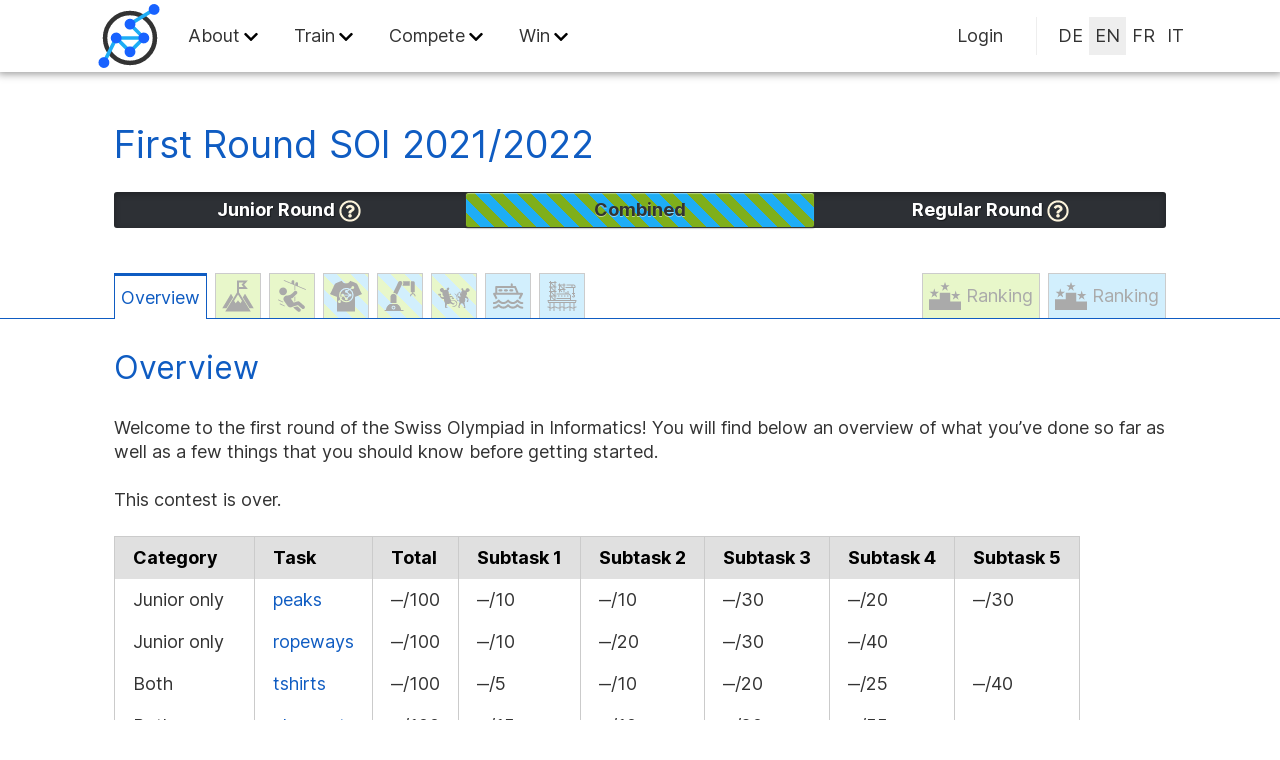

--- FILE ---
content_type: text/html; charset=utf-8
request_url: https://soi.ch/contests/2022/round1/
body_size: 73327
content:


<!DOCTYPE html>
<html lang="en" class=" ">
<head>
<meta charset="utf-8">
<meta http-equiv="x-ua-compatible" content="ie=edge">
<title>First Round SOI 2021/2022 - Swiss Olympiad in Informatics</title>
<meta name="description" content="">
<meta name="application-name" content="Swiss Olympiad in Informatics">
<meta name="apple-mobile-web-app-title" content="Swiss Olympiad in Informatics">
<meta name="viewport" content="width=device-width, initial-scale=1">

<link rel="stylesheet" href="/static/css/style.min.d8f505c9dfd8.css">
<link rel="alternate" type="application/rss+xml" title="SOI RSS Feed" href="/blog/feed.xml" />
<link rel="alternate" type="application/atom+xml" title="SOI Atom Feed" href="/blog/atom.xml" />



<link rel="icon" type="image/svg+xml" href="/static/favicons/favicon.svg">
<link rel="apple-touch-icon" sizes="180x180" href="/static/favicons/apple-touch-icon.png">
<link rel="icon" type="image/png" sizes="32x32" href="/static/favicons/favicon-32x32.png">
<link rel="icon" type="image/png" sizes="16x16" href="/static/favicons/favicon-16x16.png">
<link rel="manifest" href="/static/favicons/site.webmanifest">
<link rel="mask-icon" href="/static/favicons/safari-pinned-tab.svg" color="#1862ff">
<meta name="msapplication-TileColor" content="#ffc40d">
<meta name="theme-color" content="#ffffff">

<body>
<header role="banner" class="top-header">


<input type="checkbox" autocomplete="off" class="navigation__show-input" id="navigation__show-input">
<div class="topnav-and-messages">
<nav role="navigation" id="topnav" class="navigation"><div class="mobile-navbar"><label for="navigation__show-input" class="menu-button" aria-label="Menu"><span></span></label><div class="logo"><a href="/"><h1 class="visuallyhidden">Swiss Olympiad in Informatics</h1></a></div></div><div class="navigation-content"><ul class="navigation__list"><li class="logo"><a href="/"><h1 class="visuallyhidden">Swiss Olympiad in Informatics</h1></a><li class="navigation--menu--item navigation--menu--item-has-children"><input type="checkbox" class="navigation--menu--toggle" id="navigation-toggle-0"><label class="navigation--menu--link" for="navigation-toggle-0">About</label><ul class="navigation--menu--children"><li class="navigation--menu--item"><a href="/blog/" class="navigation--menu--link">News</a><li class="navigation--menu--item"><a href="/page/agenda/" class="navigation--menu--link">Agenda</a><li class="navigation--menu--item"><a href="/page/team/" class="navigation--menu--link">Team</a><li class="navigation--menu--item"><a href="/page/awarenessteam/" class="navigation--menu--link">Awarenessteam</a><li class="navigation--menu--item"><a href="/page/partner/" class="navigation--menu--link">Partners</a><li class="navigation--menu--item"><a href="/page/contact/" class="navigation--menu--link">Contact</a></ul></li><li class="navigation--menu--item navigation--menu--item-has-children"><input type="checkbox" class="navigation--menu--toggle" id="navigation-toggle-1"><label class="navigation--menu--link" for="navigation-toggle-1">Train</label><ul class="navigation--menu--children"><li class="navigation--menu--item"><a href="/page/training/" class="navigation--menu--link">Overview</a><li class="navigation--menu--item"><a href="/wiki/" class="navigation--menu--link">Wiki</a><li class="navigation--menu--item"><a href="/page/workshop26/" class="navigation--menu--link">Workshops</a><li class="navigation--menu--item"><a href="/page/archive/" class="navigation--menu--link">Task Archive</a><li class="navigation--menu--item"><a href="https://ladders.soi.ch" class="navigation--menu--link">Ladders</a></ul></li><li class="navigation--menu--item navigation--menu--item-has-children"><input type="checkbox" class="navigation--menu--toggle" id="navigation-toggle-2"><label class="navigation--menu--link" for="navigation-toggle-2">Compete</label><ul class="navigation--menu--children"><li class="navigation--menu--item"><a href="/contests/2025/preround/overview/" class="navigation--menu--link">Pre-Round</a><li class="navigation--menu--item"><a href="/contests/2026/round2/overview/" class="navigation--menu--link">Second Round 2025-2026</a><li class="navigation--menu--item"><a href="/page/rules/" class="navigation--menu--link">Rules 2025-2026</a></ul></li><li class="navigation--menu--item navigation--menu--item-has-children"><input type="checkbox" class="navigation--menu--toggle" id="navigation-toggle-3"><label class="navigation--menu--link" for="navigation-toggle-3">Win</label><ul class="navigation--menu--children"><li class="navigation--menu--item"><a href="/page/medals/" class="navigation--menu--link">Medals</a><li class="navigation--menu--item"><a href="/page/ioivideos/" class="navigation--menu--link">IOI Videos</a><li class="navigation--menu--item"><a href="https://www.flickr.com/photos/47505418@N07/sets/" class="navigation--menu--link">SOI Photos</a></ul></li><li class="flex-grow"><li class="navigation--menu--item"><a class="navigation--menu--link" href="/login/?next=/contests/2022/round1/">Login</a><li class="navigation--menu--item"><nav class="nav-lang"><ul><li><form action="/i18n/setlang/" method="post"><input type="hidden" name="csrfmiddlewaretoken" value="VcI7UfLF4iYCDKI0yJN6qzYP2HNlun4AlVxUOstj0vt8l5PRhP7njhQPp5ewAUgx"><input type="hidden" name="language" value="de"/><input type="submit" class="lang-switcher "
                   title="Deutsch" value="DE"/></form><li><form action="/i18n/setlang/" method="post"><input type="hidden" name="csrfmiddlewaretoken" value="VcI7UfLF4iYCDKI0yJN6qzYP2HNlun4AlVxUOstj0vt8l5PRhP7njhQPp5ewAUgx"><input type="hidden" name="language" value="en"/><input type="submit" class="lang-switcher active"
                   title="English" value="EN"/></form><li><form action="/i18n/setlang/" method="post"><input type="hidden" name="csrfmiddlewaretoken" value="VcI7UfLF4iYCDKI0yJN6qzYP2HNlun4AlVxUOstj0vt8l5PRhP7njhQPp5ewAUgx"><input type="hidden" name="language" value="fr"/><input type="submit" class="lang-switcher "
                   title="français" value="FR"/></form><li><form action="/i18n/setlang/" method="post"><input type="hidden" name="csrfmiddlewaretoken" value="VcI7UfLF4iYCDKI0yJN6qzYP2HNlun4AlVxUOstj0vt8l5PRhP7njhQPp5ewAUgx"><input type="hidden" name="language" value="it"/><input type="submit" class="lang-switcher "
                   title="italiano" value="IT"/></form></ul></nav></ul></div></nav>


</div>


</header>





<div class="sec-nav">

</div>


<div class="wrapper" style="min-height: 0">
  
  <h1>First Round SOI 2021/2022</h1>
  

<div class="switch-toggle switch-3 switch-candy switch-candy-blue">
    <input id="junior_toggle" name="state-d" type="radio" checked="">
    <label for="junior_toggle" onclick="">Junior Round <span class="tooltip"><a class="help-icon" href="/page/rules/"></a><div class="tooltip__content tooltip__eligibility">You are not logged in.</div></span></label>
    <input id="both_toggle" name="state-d" type="radio" checked="checked">
    <label for="both_toggle" onclick="">Combined</label>
    <input id="regular_toggle" name="state-d" type="radio">
    <label for="regular_toggle" onclick="">Regular Round <span class="tooltip"><a class="help-icon" href="/page/rules/"></a><div class="tooltip__content tooltip__eligibility">You are not logged in.</div></span></label>
    <a></a>
</div>

</div>

<div class="tabs" data-cur-tab="overview">
<div class="sticky-tabbar overflow-hidden">
<div class="wrapper tabs__wrapper">
<a class="tabs__tab__button" data-tab="overview" active href="/contests/2022/round1/overview/">Overview</a>



<a class="tabs__tab__button junior_only_task" data-tab="peaks" href="/contests/2022/round1/peaks/" title="peaks">
  <svg xmlns="http://www.w3.org/2000/svg" viewBox="0 0 100 100" width="22" height="22"><path d="m71.92 42.91-6.96 11.61 20.78 33.45h13.21L71.92 42.91z"/><path d="M47.07 1.56v37.29L37.4 54.43 16.69 87.76l-6.62 10.68h80l-6.61-10.68-20.08-32.49-10.31-16.42V27.78h27.64L69.12 14.67 80.71 1.56zm15.34 63.69-4.95 7.33-7.46-8.8-7.42 8.8-4.9-7.27 12.39-19.92zm5-43.47H53.07V7.56h14.32l-6.29 7.11z"/><path d="m35.04 54.52-6.96-11.61L1.04 87.97h13.22l20.78-33.45z"/></svg>
</a>

<a class="tabs__tab__button junior_only_task" data-tab="ropeways" href="/contests/2022/round1/ropeways/" title="ropeways">
  <svg xmlns="http://www.w3.org/2000/svg" width="22" height="22" viewBox="2.5 2.5 64 64"><path d="M16.686 33c4.28 0 7.77-3.49 7.77-7.77s-3.49-7.76-7.77-7.76c-4.28 0-7.76 3.48-7.76 7.76s3.48 7.77 7.76 7.77zM45.806 55.37a.791.791 0 0 0-.68-.17l-7.16 1.71c-.28.06-.49.28-.56.55-.06.28.03.56.24.75l8.46 7.19c1.496 1.266 3.805 1.112 5.11-.42 1.29-1.52 1.1-3.82-.4-5.1l-5.01-4.51z"/><path d="M49.356 45.91c-.95-.8-2.22-1.07-3.41-.7l-8.17 2.53c-.19-.46-.44-.9-.74-1.31l-4.91-6.87 2.3-.58a3.77 3.77 0 0 0 1.6-.88l8.14-7.74c1.636-1.553 1.483-4.265-.41-5.59-1.4-1-3.36-.83-4.67.41l-5.01 4.77a12.49 12.49 0 0 1-5.51 3.04c-1.51.39-3.11.5-4.61.57-5.536.239-8.43 6.57-5.16 11.12l7 9.8a6.956 6.956 0 0 0 5.63 2.89c1.3 0 3.41-1.02 4.06-1.36l10.69-3.28 8.14 6.92a3.627 3.627 0 0 0 5.11-.42h.01a3.647 3.647 0 0 0-.42-5.11l-9.66-8.21zM61.876 20.74l-15.21-6.366V9.61c0-1.52-1.22-2.75-2.73-2.75s-2.74 1.23-2.74 2.75v2.475l-2.06-.863V5.5c0-1.52-1.23-2.75-2.74-2.75s-2.73 1.23-2.73 2.75v3.433L19.036 2.81a.746.746 0 0 0-.98.41c-.16.38.02.82.4.98l20.96 8.768V23.15c.47-.23.98-.39 1.5-.46v-9.095l20.38 8.525a.744.744 0 0 0 .98-.4.75.75 0 0 0-.4-.98z"/><path d="M40.916 45.2v-9.68l-1.5 1.43v8.71zM16.244 47.373a.749.749 0 0 0 .33-1.424l-8.83-4.312a.75.75 0 0 0-.658 1.348l8.83 4.311a.744.744 0 0 0 .328.077zM19.743 53.775l-8.83-4.312a.75.75 0 0 0-.658 1.348l8.83 4.312a.747.747 0 0 0 1.002-.345.75.75 0 0 0-.344-1.003z"/></svg>
</a>

<a class="tabs__tab__button combined_task" data-tab="tshirts" href="/contests/2022/round1/tshirts/" title="tshirts">
  <svg viewBox="0 0 17.394 17.394" width="22" height="22" xmlns="http://www.w3.org/2000/svg"><path d="M6.466.473c-.661.175-3.36 1.219-3.79 1.6-.12.108-1.97 4.534-2.674 5.51-.083.131 3.18 1.36 3.786 1.599v7.905h9.818V9.182c.606-.24 3.87-1.468 3.786-1.6-.705-.975-2.553-5.4-2.674-5.508-.43-.382-3.127-1.426-3.79-1.601-.484 1.839-3.978 1.837-4.462 0zM12.38 3.31a.787.787 0 0 1 .788.787.787.787 0 0 1-.788.786.787.787 0 0 1-.484-.182l-.626.383a3.936 3.936 0 0 1 1.563 3.139A3.937 3.937 0 0 1 8.9 12.156a3.927 3.927 0 0 1-2.982-1.37l-.222.443a.787.787 0 0 1 .222.544.787.787 0 0 1-.786.786.787.787 0 0 1-.788-.786.787.787 0 0 1 .788-.787.787.787 0 0 1 .09.018l.345-.693a3.909 3.909 0 0 1-.602-2.088 3.941 3.941 0 0 1 3.935-3.937c.68 0 1.322.175 1.881.48l.844-.515a.787.787 0 0 1-.03-.154.787.787 0 0 1 .785-.787zm-3.48 1.633a3.275 3.275 0 0 0-3.28 3.28c0 .492.109.958.302 1.375l.416-.833a.787.787 0 0 1-.222-.544.787.787 0 0 1 .786-.786.787.787 0 0 1 .742.524h2.517a.787.787 0 0 1 .03-.072l-.953-.953a.787.787 0 0 1-.338.079.787.787 0 0 1-.786-.788.787.787 0 0 1 .786-.786.787.787 0 0 1 .485.182l.729-.445A3.274 3.274 0 0 0 8.9 4.943zm1.762.512-1.005.616a.787.787 0 0 1 .03.154.787.787 0 0 1-.079.338l.955.954a.787.787 0 0 1 .333-.082.787.787 0 0 1 .786.786.787.787 0 0 1-.786.788.787.787 0 0 1-.333-.082l-.955.953a.787.787 0 0 1 .08.338.787.787 0 0 1-.788.788.787.787 0 0 1-.786-.788.787.787 0 0 1 .08-.333l-.953-.955a.787.787 0 0 1-.338.08.787.787 0 0 1-.09-.02l-.573 1.15A3.27 3.27 0 0 0 8.9 11.5a3.272 3.272 0 0 0 3.278-3.277 3.274 3.274 0 0 0-1.516-2.768zM7.645 8.484a.787.787 0 0 1-.032.075l.953.953a.787.787 0 0 1 .335-.08.787.787 0 0 1 .338.077l.955-.953a.787.787 0 0 1-.032-.072H7.645z"/></svg>
</a>

<a class="tabs__tab__button combined_task" data-tab="clawsort" href="/contests/2022/round1/clawsort/" title="clawsort">
  <svg viewBox="0 0 66 66" width="22" height="22" xmlns="http://www.w3.org/2000/svg"><path d="M21.64 56.841a2 2 0 1 1-3.999.001 2 2 0 0 1 3.999-.001z"/><path d="M39.62 62.071h-4.3c-.4-5.12-3.24-9.68-7.74-12.31-.15-.09-.33-.14-.51-.14-15.566.051-14.897-.126-15.37.14-4.5 2.63-7.34 7.19-7.74 12.31H2c-.55 0-1 .44-1 1 0 .55.45 1 1 1h37.62c.55 0 1-.45 1-1 0-.56-.45-1-1-1zm-19.98-1.23c-2.2 0-4-1.79-4-4 0-2.2 1.8-4 4-4a4 4 0 1 1 0 8zm6.38-25.96v12.74H13.27v-12.74c0-3.52 2.86-6.38 6.37-6.38 3.52 0 6.38 2.86 6.38 6.38zm11.31-26.36-10.55 21.99a8.372 8.372 0 0 0-7.87-3.98l10.75-22.32c1.26-2.22 3.97-2.89 6.03-1.7 2.1 1.18 2.86 3.89 1.64 6.01zm16.2-5.88c-.12.32-.18.66-.18 1.01v8.21H37.94l1.16-2.41c.83-1.48 1.03-3.18.58-4.82-.2-.72-.51-1.4-.94-1.99zM65 32.881c0 .55-.45 1-1 1s-1-.45-1-1c0-1.98-1.61-3.59-3.59-3.59-1.98 0-3.59 1.61-3.59 3.59 0 .55-.44 1-1 1-.55 0-1-.45-1-1 0-2.74 1.98-5.03 4.59-5.5v-2.07h-2.06c-.55 0-1-.45-1-1V3.651c0-.56.45-1 1-1h3.92c1.76 0 3.2 1.43 3.2 3.2v18.46c0 .55-.45 1-1 1h-2.06v2.07c2.61.47 4.59 2.76 4.59 5.5z"/></svg>
</a>

<a class="tabs__tab__button combined_task" data-tab="dancing" href="/contests/2022/round1/dancing/" title="dancing">
  <svg viewBox="0 0 1000 1000" width="22" height="22" xmlns="http://www.w3.org/2000/svg"><path d="M964.003 273.405c-55.742-47.73-89.584-2.95-102.319 43.554-1.772 6.524-2.985 13.178-3.755 19.65l-1.305-.183c-11.545-7.228-24.957-12.865-40.14-16.414-7.65-1.774-14.623-2.714-20.99-2.87.07-35.804-22.367-72.677-44.152-62.37-37.037 17.564-16.419 59.448 4.012 75.288-16.024 13.909-22.344 36.587-24.63 55.924-10.122 2.688-23.09 9.499-23.09 9.499l-1.026.078c-2.542-2.296-8.116-3.236-13.807-2.845-2.613.209-5.248.652-7.627 1.409 0 0-24.885-47.73-31.416-40.945-6.087 6.263 26.192 39.039 28.595 41.466.023.026.046.026.046.052a.407.407 0 0 0 .093.078l.093.313c-1.12.496-2.169 1.07-3.056 1.748l-.256-.47s-38.017-25.313-42.612-11.848c-4.315 12.526 34.496 13.466 39.766 13.544l-.023 1.122s-41.119 1.983-43.662 10.752c-.513 1.775.91 2.583 3.499 2.792 10.238.783 38.787-8.3 38.787-8.3l1.12-.286c.046.235.092.47.163.73 1.05 3.94 4.782 5.455 9.329 5.429-6.717 19.833-.77 52.583 14.227 81.94 3.031 5.95 7.02 12.11 11.895 18.033l-.234.235s-5.038 3.132-11.941 9.969c-15.416-.94-45.877-4.515-63.043-17.928h-.023c-4.315-3.392-7.766-7.385-9.936-12.11-1.376-2.922-2.215-6.132-2.472-9.655 0 0 34.216-45.746 11.545-61.325a23.2 23.2 0 0 0-4.478-2.375c-31.206-12.552-31.79 40.292-26.985 63.283 1.26 6.002 2.566 15.344 5.224 25.965 1.54 6.106 3.521 12.63 6.205 19.18 8.256 20.172 23.136 40.605 51.87 49.713-3.498 11.482-5.97 24.66-6.717 39.666-.21 3.914-.303 7.959-.234 12.135.024 3.13.14 6.367.35 9.682 0 0-21.667 19.937-47.323-8.768-25.656-28.705 6.227-53.34-25.656-140.918-25.656-70.46-86.297-57.411-86.297-57.411 29.434 7.49 67.825 43.345 79.3 93.945 8.512 37.578-10.31 72.599 11.661 112.212 21.97 39.614 69.97 20.877 69.97 20.877l.35-.078c2.1 13.074 6.46 24.556 12.525 34.368L647.97 787.7l-19.17 67.668 57.912 15.683s14.134-25.574-18.822-36.221c-3.475-1.122 15.23-37.265 15.23-37.265l.047-.104 36.501-70.146c18.262 7.176 38.624 8.899 57.655 5.036 0 0 16.536 34.916 30.297 65.214 10.496 23.147 19.36 43.632 17.983 43.815-30.414 4.384-20.665 32.176-20.665 32.176l53.084-4.723-16.047-81.132-15.603-78.862-3.754-.261c6.227-6.263 11.544-13.648 15.65-22.208h.022a87.18 87.18 0 0 0 3.709-8.951c2.262-6.367 3.894-13.31 4.804-20.772 9.33-75.678-6.32-90.657-6.32-90.657 23.136-4.28 64.278-.574 78.53 25.47 2.099 3.81 3.591 8.09 4.384 12.917l.467 2.662 4.315 24.843c-3.88-1.274-3.05-1.826-6.176-2.061l-5.402.224c-5.838.733-8.297 4.882-8.297 4.882s-3.787 4.102-5.204 11.107c-1.333 6.593-2.68 15.696-2.653 31.49l.7-.026c.303 11.247 6.228 17.458 24.956 10.464 10.566-3.94 15.207-11.012 16.187-19.076v-.052c2.519-9.708 16.443-46.164 4.805-80.036 1.516-7.49.07-16.571-3.732-25.992-.023-.078-.023-.104-.023-.104-10.31-25.496-37.737-53.288-70.086-57.202l.187-2.01c34.868-33.167 40.629-82.827 24.676-120.85l-.023-.416c9.166-.81 18.962-2.453 28.29-5.48 48.862-15.761 93.76-55.27 37.62-103.34zM709.64 397.309c.536-.261 11.102 1.253 20.105.13a186.65 186.65 0 0 0-.21 6.863c-7.534-3.914-19.848-6.054-19.848-6.054s-.443-.21-.443-.496c0-.13.092-.287.396-.443zm-2.963 4.175s14.624 9.368 22.95 11.3c.163 5.585.56 9.003.56 9.003-.308 1.37-.738 2.456-1.269 3.295-4.95 7.186-19.837-8.915-29.402-18.404 3.08-1.488 5.692-3.341 7.161-5.194z" style="stroke-width:.945385;stroke:none"/><path d="M403.94 622.438c-8.279-29.593-24.045-55.61-39.462-66.258.723-1.28 14.647-24.713 55.51-22.182 15.58.966 23.766 5.898 27.894 11.69 7.044 9.839 2.426 22.235 2.426 22.235s-27.988 2.61-27.988 15.658 79.3 26.566 79.3-2.61c0-10.438-23.324-18.267-23.324-18.267-1.843-12.343-5.482-22.364-10.426-30.454-32.372-52.896-120.325-23.278-122.191-22.625 9.306-11.56 14.834-23.825 14.74-34.368l-.233-.417c.98-.626 1.983-1.383 3.009-2.244 2.449-2.062 4.361-4.071 5.76-6.002l.7.392s46.158 11.43 46.39 1.46c.257-9.942-45.48-4.383-45.48-4.383.793-1.435 1.306-2.818 1.563-4.097h.023c1.166-.418 41.959-14.796 36.338-27.505-5.714-12.918-36.244 23.982-36.244 23.982-.21-1.148-.63-2.14-1.307-3.001 0 0 26.099-32.698 22.064-40.736-4.01-8.038-25.049 38.49-25.049 38.49-3.359-1.356-8.303-.704-13.644 2.898a37.98 37.98 0 0 0-1.89 1.383l-.256-.417c-33.352-28.575-2.052-87.761-33.912-115.605a158.263 158.263 0 0 0-6.297-5.22l.746-1.173c24.7-15.553 61.13-76.252 16.327-93.945-26.193-10.334-59.942 21.32-59.708 57.228.047 4.645.654 11.43 1.096 15.997-47.276-13.805-84.57 10.047-84.57 10.047-1.843-49.138-24.047-96.711-89.002-62.552-69.247 36.43-35.871 88.987 8.093 117.693 11.452 7.49 24.49 12.5 35.988 15.84-11.195 56.419 5.084 94.754 39.277 122.285 0 0-5.644 11.169-8.747 23.852l-1.026-.287s-55.742 2.009-81.958-34.603c-3.661-5.063-6.717-10.908-9.002-17.59 18.659-18.266 13.667-42.17 13.667-42.17s.46-21.764-42.62-16.511c0 4.67-28.702.019-27.513 4.246 0 0-13.503-2.975-15.836 17.902-2.87 25.678 21.364 34.212 43.988 36.508 3.848 11.926 8.093 22.599 12.618 32.072 43.8 91.857 114.61 75.704 123.8 73.173-.677 9.16-1.12 19.102-.816 27.87l.582.47 6.156 40.945.256.339c6.577 21.086 14.53 38.726 25.236 52.53l-1.913 85.778v67.85l76.968-2.61s9.4-26.096-34.985-26.096c-4.665 0 6.997-36.534 6.997-36.534l17.633-53.81c14.343 1.67 30.88 1.383 50.005-.992 20.082-2.505 35.475-8.768 46.996-17.641l48.63 17.64 48.978 26.097 46.647-54.801c-20.991-23.486-46.647 15.658-46.647 15.658l-27.988-26.096s-39.65-33.925-40.745-37.422c.676-9.786.116-19.833-1.446-29.775h.023c55.765-9.812 142.459 7.176 170.446 82.855 27.988 75.678-149.269 117.432-149.269 117.432 62.973 13.048 174.925-13.048 170.26-122.651-4.664-109.603-195.635-96.845-195.635-96.845zM345.12 464.57c-.798 1.914-1.158 3.77-1.136 5.463-.024-1.692.338-3.548 1.136-5.463zm-1.131 5.64zm1.965 5.375zm-1.071-1.6zm11.44 2.906c-1.178.475-2.288.772-3.328.918 1.04-.146 2.152-.448 3.328-.918zm1.673-.778zm-6.684 1.813c-1.513-.033-2.824-.432-3.907-1.111 1.08.68 2.393 1.077 3.907 1.11zm-1.337-20.305zm-4.603 6.36zm1.233-2.241z" style="stroke-width:.945385;stroke:none"/></svg>
</a>

<a class="tabs__tab__button regular_only_task" data-tab="rerouting" href="/contests/2022/round1/rerouting/" title="rerouting">
  <svg xmlns="http://www.w3.org/2000/svg" viewBox="0 0 100 100" width="22" height="22"><path d="M94.3 83.2c-5.6 0-9.8-3.6-12.3-6.6-1.2-1.4-3.7-1.4-4.9 0-2.5 3-6.7 6.6-12.3 6.6-5.6 0-9.8-3.6-12.3-6.6-.6-.7-1.5-1.1-2.4-1.1-.9 0-1.8.4-2.4 1.1-2.5 3-6.7 6.6-12.3 6.6-5.6 0-9.8-3.6-12.3-6.6-.6-.7-1.5-1.1-2.4-1.1-.9-.1-1.8.4-2.4 1.1-2.6 3-6.8 6.6-12.4 6.6-1.8 0-3.2 1.4-3.2 3.2 0 1.7 1.4 3.2 3.2 3.2 5.3 0 10.4-2.2 14.8-6.3 4.3 4.1 9.5 6.3 14.8 6.3 5.3 0 10.4-2.2 14.8-6.3 4.3 4.1 9.5 6.3 14.8 6.3 5.3 0 10.4-2.2 14.8-6.3 4.3 4.1 9.5 6.3 14.8 6.3 1.8 0 3.2-1.4 3.2-3.2-.4-1.8-1.8-3.2-3.6-3.2zM12.2 61.1c.7-.6 1.4-1.3 2-2 .8-1 1.8-1.7 3-2.2l-5.5-10.6h76.7l-5.5 10.5c1.2.5 2.2 1.3 3.1 2.3.6.6 1.2 1.3 1.9 2l8.6-16.5c.5-1 .5-2.2-.1-3.1-.6-.9-1.6-1.5-2.7-1.5H83.2L75 20.3c-.5-1.2-1.7-1.9-2.9-1.9h-7.4v-4.8c0-1.8-1.4-3.2-3.2-3.2-1.7 0-3.2 1.4-3.2 3.2v4.8H13.4c-1.8 0-3.2 1.4-3.2 3.2V40H6.5c-1.1 0-2.1.6-2.7 1.5-.6.9-.6 2.1-.1 3.1zm4.4-36.4H70L76.4 40H16.6z"/><path d="M63.5 29.2h-6.4c-1.8 0-3.2 1.4-3.2 3.2 0 1.8 1.4 3.2 3.2 3.2h6.4c1.8 0 3.2-1.4 3.2-3.2 0-1.8-1.4-3.2-3.2-3.2zm-16.9 0h-6.4c-1.8 0-3.2 1.4-3.2 3.2 0 1.8 1.4 3.2 3.2 3.2h6.4c1.8 0 3.2-1.4 3.2-3.2 0-1.8-1.5-3.2-3.2-3.2zm-17 0h-6.4c-1.8 0-3.2 1.4-3.2 3.2 0 1.8 1.4 3.2 3.2 3.2h6.4c1.8 0 3.2-1.4 3.2-3.2 0-1.8-1.4-3.2-3.2-3.2zM5.7 75.3c5.3 0 10.4-2.2 14.8-6.3 4.4 4.1 9.5 6.3 14.8 6.3 5.3 0 10.4-2.2 14.8-6.3 4.4 4.1 9.5 6.3 14.8 6.3 5.3 0 10.4-2.2 14.8-6.3 4.4 4.1 9.5 6.3 14.8 6.3 1.8 0 3.2-1.4 3.2-3.2 0-1.7-1.4-3.2-3.2-3.2-5.6 0-9.8-3.6-12.3-6.6-1.2-1.4-3.6-1.4-4.9 0-2.5 3-6.7 6.6-12.3 6.6-5.6 0-9.8-3.6-12.3-6.6-.6-.7-1.5-1.1-2.4-1.1-.9 0-1.8.4-2.4 1.1-2.5 3-6.7 6.6-12.3 6.6-5.6 0-9.8-3.6-12.3-6.6-.6-.7-1.5-1.1-2.4-1.1-.9 0-1.8.4-2.4 1.1-2.6 3-6.8 6.6-12.4 6.6-1.8 0-3.2 1.4-3.2 3.2-.4 1.8 1 3.2 2.8 3.2z"/></svg>
</a>

<a class="tabs__tab__button regular_only_task" data-tab="tinmining" href="/contests/2022/round1/tinmining/" title="tinmining">
  <svg xmlns="http://www.w3.org/2000/svg" viewBox="0 0 512 512" width="22" height="22"><path d="M56 450.581V496h16v-40.669A71.737 71.737 0 0 0 82 456c16.561 0 25.223-4.779 32.865-9 1.731-.955 3.4-1.876 5.138-2.72V496h16v-55.873c1.258-.08 2.58-.127 4-.127 12.439 0 18.322 3.246 25.134 7 7.642 4.217 16.305 9 32.865 9a63.063 63.063 0 0 0 18-2.368V496h16v-49.624c6.352-3.484 12.253-6.376 23.992-6.376s17.65 2.9 24.008 6.384V496h16v-42.364a63.074 63.074 0 0 0 17.99 2.364c16.56 0 25.222-4.779 32.865-9 6.812-3.758 12.7-7 25.136-7 1.421 0 2.746.047 4.007.128V496h16v-51.712c1.732.843 3.4 1.763 5.13 2.717 7.643 4.216 16.305 9 32.866 9a71.668 71.668 0 0 0 10-.67V496h16v-45.421c2.468-1.157 4.71-2.387 6.862-3.574 6.813-3.759 12.7-7 25.138-7V424c-15.942 0-24.561 4.427-32 8.519V368h16a8 8 0 0 0 7.761-6.06l8-32A8 8 0 0 0 480 320h-80v-72a8 8 0 0 0-2.343-5.657l-24-24A8 8 0 0 0 368 216h-8v-40h-16v40h-16v-24h-16v24H168v16h196.687L384 251.313V288H168v16h216v16H152v-56h16v-16h-16v-56h16v-16h-16v-56h16v-16h-16V48h16V32h-16V16h-16v16H80V16H64v16H48v16h16v56H48v16h16v56H48v16h16v56H48v16h16v56H32a8 8 0 0 0-7.761 9.94l8 32A8 8 0 0 0 40 368h16v64.521C48.561 428.428 39.942 424 24 424v16c12.438 0 18.322 3.246 25.134 7 2.153 1.193 4.397 2.423 6.866 3.581zM198 440c-12.44 0-18.323-3.246-25.135-7-7.642-4.217-16.3-9-32.864-9-1.394 0-2.712.045-4 .11V368h80v68.629C211.4 438.623 206.085 440 198 440zm58-16c-10.663 0-18.042 1.985-23.992 4.521V368h48v60.528c-5.961-2.54-13.344-4.528-24.016-4.528zm116 0c-16.561 0-25.223 4.779-32.866 9-6.812 3.758-12.695 7-25.135 7-8.082 0-13.392-1.374-17.992-3.365V368h80v56.11a79.327 79.327 0 0 0-4.014-.11zm68 15.125a51.931 51.931 0 0 1-10 .875c-12.44 0-18.324-3.246-25.137-7A75.629 75.629 0 0 0 392 427v-59h48zM136 308.687 91.313 264H136zm0-72L91.313 192H136zm0-72L91.313 120H136zm0-72L91.313 48H136zM80 59.313 124.687 104H80zm0 72L124.687 176H80zm0 72L124.687 248H80zm0 72L124.687 320H80zM42.246 336h427.508l-4 16H46.246zM120 368v58.994a75.55 75.55 0 0 0-12.868 6c-6.812 3.759-12.7 7-25.135 7a51.949 51.949 0 0 1-10-.874V368z"/><path d="M208 200h16v-28.687l26.343 26.344 11.314-11.314L235.313 160H280v40h16v-40h16v-16h-16V88h16V72h-16V56h-16v16h-56V56h-16v16h-16v16h16v56h-16v16h16zm72-67.313L235.313 88H280zm-56-33.374L268.687 144H224zM408 112h-96v16h120v80h-16v16h16v16a8 8 0 0 0 8 8 8 8 0 1 1-8 8h-16a24 24 0 1 0 32-22.629V224h16v-16h-16v-80h16a8 8 0 0 0 8-8V96a8 8 0 0 0-2.343-5.657l-16-16A8 8 0 0 0 448 72H328v16h80zm48-12.687V112h-32V88h20.687zM192 248h24v16h-24zm48 0h24v16h-24zm48 0h24v16h-24zm48 0h24v16h-24z"/></svg>
</a>





<div class="flex-grow"></div>


<a class="tabs__tab__button junior_only_task" data-tab="ranking-junior" href="/contests/2022/round1/ranking-junior/">
  <svg xmlns="http://www.w3.org/2000/svg" width="24" height="24" viewBox="0 0 24 24" enable-background="new 0 0 100 100">
    <g transform="matrix(.24 0 0 .251 0 -.65)">
      <path d="M33.338 60.357H0v31.875h100v-25.24H66.675V40.507H33.338z"/>
      <path d="M53.373 18.21l10.977-.018-8.89 6.434 3.408 10.434L50 28.592l-8.867 6.468 3.41-10.434-8.89-6.434 10.976.02L50 7.767z"/>
      <path d="M86.71 44.694l10.976-.02-8.89 6.435 3.408 10.432-8.868-6.468-8.865 6.468 3.41-10.433-8.892-6.435 10.977.02 3.37-10.443z"/>
      <path d="M20.034 38.06l10.976-.018-8.89 6.435 3.41 10.43-8.867-6.466-8.868 6.468 3.41-10.43-8.89-6.436 10.976.02 3.373-10.444z"/>
    </g>
  </svg>
  <span class="tab__text">Ranking</span>
</a>

<a class="tabs__tab__button regular_only_task" data-tab="ranking-regular" href="/contests/2022/round1/ranking-regular/">
  <svg xmlns="http://www.w3.org/2000/svg" width="24" height="24" viewBox="0 0 24 24" enable-background="new 0 0 100 100">
    <g transform="matrix(.24 0 0 .251 0 -.65)">
      <path d="M33.338 60.357H0v31.875h100v-25.24H66.675V40.507H33.338z"/>
      <path d="M53.373 18.21l10.977-.018-8.89 6.434 3.408 10.434L50 28.592l-8.867 6.468 3.41-10.434-8.89-6.434 10.976.02L50 7.767z"/>
      <path d="M86.71 44.694l10.976-.02-8.89 6.435 3.408 10.432-8.868-6.468-8.865 6.468 3.41-10.433-8.892-6.435 10.977.02 3.37-10.443z"/>
      <path d="M20.034 38.06l10.976-.018-8.89 6.435 3.41 10.43-8.867-6.466-8.868 6.468 3.41-10.43-8.89-6.436 10.976.02 3.373-10.444z"/>
    </g>
  </svg>
  <span class="tab__text">Ranking</span>
</a>

</div>
</div>


<div class="tabs__content__wrapper">
<div class="tabs__content" data-tab="overview" active>
<div class="wrapper">
<h2>Overview</h2>
<p>Welcome to the first round of the Swiss Olympiad in Informatics!  You will find below an overview of what you’ve done so far as well as a few things that you should know before getting started.</p>
<p>This contest is over.</p><table class="pure-table tasks-overview-table"><thead><tr><th>Category</th><th>Task</th><th>Total</th><th>Subtask 1</th><th>Subtask 2</th><th>Subtask 3</th><th>Subtask 4</th><th>Subtask 5</th></thead><tbody><tr><td>Junior only</td><td><a href="/contests/2022/round1/peaks/"
             class="tabs__tab__link"
             data-tab="peaks">peaks</a></td><td>‒/100</td><td>‒/10</td><td>‒/10</td><td>‒/30</td><td>‒/20</td><td>‒/30</td><tr><td>Junior only</td><td><a href="/contests/2022/round1/ropeways/"
             class="tabs__tab__link"
             data-tab="ropeways">ropeways</a></td><td>‒/100</td><td>‒/10</td><td>‒/20</td><td>‒/30</td><td>‒/40</td><td><tr><td>Both</td><td><a href="/contests/2022/round1/tshirts/"
             class="tabs__tab__link"
             data-tab="tshirts">tshirts</a></td><td>‒/100</td><td>‒/5</td><td>‒/10</td><td>‒/20</td><td>‒/25</td><td>‒/40</td><tr><td>Both</td><td><a href="/contests/2022/round1/clawsort/"
             class="tabs__tab__link"
             data-tab="clawsort">clawsort</a></td><td>‒/100</td><td>‒/15</td><td>‒/10</td><td>‒/20</td><td>‒/55</td><td><tr><td>Both</td><td><a href="/contests/2022/round1/dancing/"
             class="tabs__tab__link"
             data-tab="dancing">dancing</a></td><td>‒/100</td><td>‒/5</td><td>‒/10</td><td>‒/12</td><td>‒/16</td><td>‒/57</td><tr><td>Regular only</td><td><a href="/contests/2022/round1/rerouting/"
             class="tabs__tab__link"
             data-tab="rerouting">rerouting</a></td><td>‒/100</td><td>‒/10</td><td>‒/20</td><td>‒/30</td><td>‒/40</td><td><tr><td>Regular only</td><td><a href="/contests/2022/round1/tinmining/"
             class="tabs__tab__link"
             data-tab="tinmining">tinmining</a></td><td>‒/100</td><td>‒/15</td><td>‒/15</td><td>‒/15</td><td>‒/15</td><td>‒/40</td></tbody></table>
</div>
</div>



<div class="tabs__content" data-tab="peaks">
  <div class="wrapper">
    <h2>Peaks</h2>
    <div class="figure align-right">
<img alt="https://upload.wikimedia.org/wikipedia/commons/thumb/0/0d/Eiger_M%C3%B6nch_Jungfrau_01.jpg/1024px-Eiger_M%C3%B6nch_Jungfrau_01.jpg" src="https://upload.wikimedia.org/wikipedia/commons/thumb/0/0d/Eiger_M%C3%B6nch_Jungfrau_01.jpg/1024px-Eiger_M%C3%B6nch_Jungfrau_01.jpg" style="width: 600px;" />
<p class="caption">The peaks of Eiger, Mönch and Jungfrau, overlooking the Oberland.
<a class="reference external" href="https://commons.wikimedia.org/wiki/File:Eiger_M%C3%B6nch_Jungfrau_01.jpg">Photo</a>
by Armin Kübelbeck / <a class="reference external" href="https://creativecommons.org/licenses/by-sa/3.0/">CC BY-SA</a>.</p>
</div>
<p>Mouse Stofl will lead the Swiss delegation at the Mouse Olympiad in
Informatics in Indonesia this year. According to tradition, he wants to
hand out gifts related to Switzerland to participants from other
countries. He has found a cheap type of presents: postcards! He wants
to buy some with beautiful pictures of the Swiss mountains. The most
beautiful pictures are those in which one can see many <em>peaks</em>. There
are many available pictures and Stofl wants you to help him count
how many peaks there are on some of them.</p>
<p>A picture can be described as a sequence of <span class="math"><span class="katex"><span class="katex-mathml"><math xmlns="http://www.w3.org/1998/Math/MathML"><semantics><mrow><mi>N</mi></mrow><annotation encoding="application/x-tex">N</annotation></semantics></math></span><span class="katex-html" aria-hidden="true"><span class="base"><span class="strut" style="height:0.6833em;"></span><span class="mord mathnormal" style="margin-right:0.10903em;">N</span></span></span></span></span> integers
<span class="math"><span class="katex"><span class="katex-mathml"><math xmlns="http://www.w3.org/1998/Math/MathML"><semantics><mrow><msub><mi>h</mi><mn>0</mn></msub><mo separator="true">,</mo><mo lspace="0em" rspace="0em">…</mo><mo separator="true">,</mo><msub><mi>h</mi><mrow><mi>N</mi><mo>−</mo><mn>1</mn></mrow></msub></mrow><annotation encoding="application/x-tex">h_{0},{\dots},h_{N-1}</annotation></semantics></math></span><span class="katex-html" aria-hidden="true"><span class="base"><span class="strut" style="height:0.9028em;vertical-align:-0.2083em;"></span><span class="mord"><span class="mord mathnormal">h</span><span class="msupsub"><span class="vlist-t vlist-t2"><span class="vlist-r"><span class="vlist" style="height:0.3011em;"><span style="top:-2.55em;margin-left:0em;margin-right:0.05em;"><span class="pstrut" style="height:2.7em;"></span><span class="sizing reset-size6 size3 mtight"><span class="mord mtight"><span class="mord mtight">0</span></span></span></span></span><span class="vlist-s">​</span></span><span class="vlist-r"><span class="vlist" style="height:0.15em;"><span></span></span></span></span></span></span><span class="mpunct">,</span><span class="mspace" style="margin-right:0.1667em;"></span><span class="mord"><span class="minner">…</span></span><span class="mpunct">,</span><span class="mspace" style="margin-right:0.1667em;"></span><span class="mord"><span class="mord mathnormal">h</span><span class="msupsub"><span class="vlist-t vlist-t2"><span class="vlist-r"><span class="vlist" style="height:0.3283em;"><span style="top:-2.55em;margin-left:0em;margin-right:0.05em;"><span class="pstrut" style="height:2.7em;"></span><span class="sizing reset-size6 size3 mtight"><span class="mord mtight"><span class="mord mathnormal mtight" style="margin-right:0.10903em;">N</span><span class="mbin mtight">−</span><span class="mord mtight">1</span></span></span></span></span><span class="vlist-s">​</span></span><span class="vlist-r"><span class="vlist" style="height:0.2083em;"><span></span></span></span></span></span></span></span></span></span></span>. Each number <span class="math"><span class="katex"><span class="katex-mathml"><math xmlns="http://www.w3.org/1998/Math/MathML"><semantics><mrow><msub><mi>h</mi><mi>i</mi></msub></mrow><annotation encoding="application/x-tex">h_i</annotation></semantics></math></span><span class="katex-html" aria-hidden="true"><span class="base"><span class="strut" style="height:0.8444em;vertical-align:-0.15em;"></span><span class="mord"><span class="mord mathnormal">h</span><span class="msupsub"><span class="vlist-t vlist-t2"><span class="vlist-r"><span class="vlist" style="height:0.3117em;"><span style="top:-2.55em;margin-left:0em;margin-right:0.05em;"><span class="pstrut" style="height:2.7em;"></span><span class="sizing reset-size6 size3 mtight"><span class="mord mathnormal mtight">i</span></span></span></span><span class="vlist-s">​</span></span><span class="vlist-r"><span class="vlist" style="height:0.15em;"><span></span></span></span></span></span></span></span></span></span></span> represents the height of the
mountains at the horizontal coordinate <span class="math"><span class="katex"><span class="katex-mathml"><math xmlns="http://www.w3.org/1998/Math/MathML"><semantics><mrow><mi>i</mi></mrow><annotation encoding="application/x-tex">i</annotation></semantics></math></span><span class="katex-html" aria-hidden="true"><span class="base"><span class="strut" style="height:0.6595em;"></span><span class="mord mathnormal">i</span></span></span></span></span> on the postcard. There is
a peak at coordinate <span class="math"><span class="katex"><span class="katex-mathml"><math xmlns="http://www.w3.org/1998/Math/MathML"><semantics><mrow><mi>i</mi></mrow><annotation encoding="application/x-tex">i</annotation></semantics></math></span><span class="katex-html" aria-hidden="true"><span class="base"><span class="strut" style="height:0.6595em;"></span><span class="mord mathnormal">i</span></span></span></span></span> if and only if that coordinate has two
neighbours that are lower than it. That means there is a peak at <span class="math"><span class="katex"><span class="katex-mathml"><math xmlns="http://www.w3.org/1998/Math/MathML"><semantics><mrow><mi>i</mi></mrow><annotation encoding="application/x-tex">i</annotation></semantics></math></span><span class="katex-html" aria-hidden="true"><span class="base"><span class="strut" style="height:0.6595em;"></span><span class="mord mathnormal">i</span></span></span></span></span>
when <span class="math"><span class="katex"><span class="katex-mathml"><math xmlns="http://www.w3.org/1998/Math/MathML"><semantics><mrow><msub><mi>h</mi><mi>i</mi></msub><mo>&gt;</mo><msub><mi>h</mi><mrow><mi>i</mi><mo>−</mo><mn>1</mn></mrow></msub></mrow><annotation encoding="application/x-tex">h_i&gt;h_{i-1}</annotation></semantics></math></span><span class="katex-html" aria-hidden="true"><span class="base"><span class="strut" style="height:0.8444em;vertical-align:-0.15em;"></span><span class="mord"><span class="mord mathnormal">h</span><span class="msupsub"><span class="vlist-t vlist-t2"><span class="vlist-r"><span class="vlist" style="height:0.3117em;"><span style="top:-2.55em;margin-left:0em;margin-right:0.05em;"><span class="pstrut" style="height:2.7em;"></span><span class="sizing reset-size6 size3 mtight"><span class="mord mathnormal mtight">i</span></span></span></span><span class="vlist-s">​</span></span><span class="vlist-r"><span class="vlist" style="height:0.15em;"><span></span></span></span></span></span></span><span class="mspace" style="margin-right:0.2778em;"></span><span class="mrel">&gt;</span><span class="mspace" style="margin-right:0.2778em;"></span></span><span class="base"><span class="strut" style="height:0.9028em;vertical-align:-0.2083em;"></span><span class="mord"><span class="mord mathnormal">h</span><span class="msupsub"><span class="vlist-t vlist-t2"><span class="vlist-r"><span class="vlist" style="height:0.3117em;"><span style="top:-2.55em;margin-left:0em;margin-right:0.05em;"><span class="pstrut" style="height:2.7em;"></span><span class="sizing reset-size6 size3 mtight"><span class="mord mtight"><span class="mord mathnormal mtight">i</span><span class="mbin mtight">−</span><span class="mord mtight">1</span></span></span></span></span><span class="vlist-s">​</span></span><span class="vlist-r"><span class="vlist" style="height:0.2083em;"><span></span></span></span></span></span></span></span></span></span></span> and <span class="math"><span class="katex"><span class="katex-mathml"><math xmlns="http://www.w3.org/1998/Math/MathML"><semantics><mrow><msub><mi>h</mi><mi>i</mi></msub><mo>&gt;</mo><msub><mi>h</mi><mrow><mi>i</mi><mo>+</mo><mn>1</mn></mrow></msub></mrow><annotation encoding="application/x-tex">h_i&gt;h_{i+1}</annotation></semantics></math></span><span class="katex-html" aria-hidden="true"><span class="base"><span class="strut" style="height:0.8444em;vertical-align:-0.15em;"></span><span class="mord"><span class="mord mathnormal">h</span><span class="msupsub"><span class="vlist-t vlist-t2"><span class="vlist-r"><span class="vlist" style="height:0.3117em;"><span style="top:-2.55em;margin-left:0em;margin-right:0.05em;"><span class="pstrut" style="height:2.7em;"></span><span class="sizing reset-size6 size3 mtight"><span class="mord mathnormal mtight">i</span></span></span></span><span class="vlist-s">​</span></span><span class="vlist-r"><span class="vlist" style="height:0.15em;"><span></span></span></span></span></span></span><span class="mspace" style="margin-right:0.2778em;"></span><span class="mrel">&gt;</span><span class="mspace" style="margin-right:0.2778em;"></span></span><span class="base"><span class="strut" style="height:0.9028em;vertical-align:-0.2083em;"></span><span class="mord"><span class="mord mathnormal">h</span><span class="msupsub"><span class="vlist-t vlist-t2"><span class="vlist-r"><span class="vlist" style="height:0.3117em;"><span style="top:-2.55em;margin-left:0em;margin-right:0.05em;"><span class="pstrut" style="height:2.7em;"></span><span class="sizing reset-size6 size3 mtight"><span class="mord mtight"><span class="mord mathnormal mtight">i</span><span class="mbin mtight">+</span><span class="mord mtight">1</span></span></span></span></span><span class="vlist-s">​</span></span><span class="vlist-r"><span class="vlist" style="height:0.2083em;"><span></span></span></span></span></span></span></span></span></span></span>. Note, in particular, that there is
never a peak at coordinates <span class="math"><span class="katex"><span class="katex-mathml"><math xmlns="http://www.w3.org/1998/Math/MathML"><semantics><mrow><mn>0</mn></mrow><annotation encoding="application/x-tex">0</annotation></semantics></math></span><span class="katex-html" aria-hidden="true"><span class="base"><span class="strut" style="height:0.6444em;"></span><span class="mord">0</span></span></span></span></span> and <span class="math"><span class="katex"><span class="katex-mathml"><math xmlns="http://www.w3.org/1998/Math/MathML"><semantics><mrow><mi>N</mi><mo>−</mo><mn>1</mn></mrow><annotation encoding="application/x-tex">N-1</annotation></semantics></math></span><span class="katex-html" aria-hidden="true"><span class="base"><span class="strut" style="height:0.7667em;vertical-align:-0.0833em;"></span><span class="mord mathnormal" style="margin-right:0.10903em;">N</span><span class="mspace" style="margin-right:0.2222em;"></span><span class="mbin">−</span><span class="mspace" style="margin-right:0.2222em;"></span></span><span class="base"><span class="strut" style="height:0.6444em;"></span><span class="mord">1</span></span></span></span></span>, because those have only one
neighbour.</p>
<div class="section" id="subtask-1-small-picture-10-points">
<h3>Subtask 1: Small Picture (10 Points)</h3>
<p>Mouse Stofl starts by asking you to test your program on a very small
picture with just <span class="math"><span class="katex"><span class="katex-mathml"><math xmlns="http://www.w3.org/1998/Math/MathML"><semantics><mrow><mi>N</mi><mo>=</mo><mn>3</mn></mrow><annotation encoding="application/x-tex">N=3</annotation></semantics></math></span><span class="katex-html" aria-hidden="true"><span class="base"><span class="strut" style="height:0.6833em;"></span><span class="mord mathnormal" style="margin-right:0.10903em;">N</span><span class="mspace" style="margin-right:0.2778em;"></span><span class="mrel">=</span><span class="mspace" style="margin-right:0.2778em;"></span></span><span class="base"><span class="strut" style="height:0.6444em;"></span><span class="mord">3</span></span></span></span></span> mountains to see how the postcards look like
without paying for huge ones. There are only three coordinates on the
picture, and you should tell whether there is a peak on it.</p>
<div class="section" id="input">
<h4>Input</h4>
<p>The first line contains the number of test cases <span class="math"><span class="katex"><span class="katex-mathml"><math xmlns="http://www.w3.org/1998/Math/MathML"><semantics><mrow><mi>T</mi></mrow><annotation encoding="application/x-tex">T</annotation></semantics></math></span><span class="katex-html" aria-hidden="true"><span class="base"><span class="strut" style="height:0.6833em;"></span><span class="mord mathnormal" style="margin-right:0.13889em;">T</span></span></span></span></span>.
<span class="math"><span class="katex"><span class="katex-mathml"><math xmlns="http://www.w3.org/1998/Math/MathML"><semantics><mrow><mi>T</mi></mrow><annotation encoding="application/x-tex">T</annotation></semantics></math></span><span class="katex-html" aria-hidden="true"><span class="base"><span class="strut" style="height:0.6833em;"></span><span class="mord mathnormal" style="margin-right:0.13889em;">T</span></span></span></span></span> test cases follow of the following format:</p>
<ul class="simple">
<li>The first line contains one integer, <span class="math"><span class="katex"><span class="katex-mathml"><math xmlns="http://www.w3.org/1998/Math/MathML"><semantics><mrow><mi>N</mi></mrow><annotation encoding="application/x-tex">N</annotation></semantics></math></span><span class="katex-html" aria-hidden="true"><span class="base"><span class="strut" style="height:0.6833em;"></span><span class="mord mathnormal" style="margin-right:0.10903em;">N</span></span></span></span></span>, the number of
coordinates on the picture.</li>
<li>On the second and last line, there are <span class="math"><span class="katex"><span class="katex-mathml"><math xmlns="http://www.w3.org/1998/Math/MathML"><semantics><mrow><mi>N</mi></mrow><annotation encoding="application/x-tex">N</annotation></semantics></math></span><span class="katex-html" aria-hidden="true"><span class="base"><span class="strut" style="height:0.6833em;"></span><span class="mord mathnormal" style="margin-right:0.10903em;">N</span></span></span></span></span> space-separated integers
<span class="math"><span class="katex"><span class="katex-mathml"><math xmlns="http://www.w3.org/1998/Math/MathML"><semantics><mrow><msub><mi>h</mi><mn>0</mn></msub><mo separator="true">,</mo><msub><mi>h</mi><mn>1</mn></msub><mo separator="true">,</mo><mo lspace="0em" rspace="0em">…</mo><mo separator="true">,</mo><msub><mi>h</mi><mrow><mi>N</mi><mo>−</mo><mn>1</mn></mrow></msub></mrow><annotation encoding="application/x-tex">h_{0},h_{1},{\dots},h_{N-1}</annotation></semantics></math></span><span class="katex-html" aria-hidden="true"><span class="base"><span class="strut" style="height:0.9028em;vertical-align:-0.2083em;"></span><span class="mord"><span class="mord mathnormal">h</span><span class="msupsub"><span class="vlist-t vlist-t2"><span class="vlist-r"><span class="vlist" style="height:0.3011em;"><span style="top:-2.55em;margin-left:0em;margin-right:0.05em;"><span class="pstrut" style="height:2.7em;"></span><span class="sizing reset-size6 size3 mtight"><span class="mord mtight"><span class="mord mtight">0</span></span></span></span></span><span class="vlist-s">​</span></span><span class="vlist-r"><span class="vlist" style="height:0.15em;"><span></span></span></span></span></span></span><span class="mpunct">,</span><span class="mspace" style="margin-right:0.1667em;"></span><span class="mord"><span class="mord mathnormal">h</span><span class="msupsub"><span class="vlist-t vlist-t2"><span class="vlist-r"><span class="vlist" style="height:0.3011em;"><span style="top:-2.55em;margin-left:0em;margin-right:0.05em;"><span class="pstrut" style="height:2.7em;"></span><span class="sizing reset-size6 size3 mtight"><span class="mord mtight"><span class="mord mtight">1</span></span></span></span></span><span class="vlist-s">​</span></span><span class="vlist-r"><span class="vlist" style="height:0.15em;"><span></span></span></span></span></span></span><span class="mpunct">,</span><span class="mspace" style="margin-right:0.1667em;"></span><span class="mord"><span class="minner">…</span></span><span class="mpunct">,</span><span class="mspace" style="margin-right:0.1667em;"></span><span class="mord"><span class="mord mathnormal">h</span><span class="msupsub"><span class="vlist-t vlist-t2"><span class="vlist-r"><span class="vlist" style="height:0.3283em;"><span style="top:-2.55em;margin-left:0em;margin-right:0.05em;"><span class="pstrut" style="height:2.7em;"></span><span class="sizing reset-size6 size3 mtight"><span class="mord mtight"><span class="mord mathnormal mtight" style="margin-right:0.10903em;">N</span><span class="mbin mtight">−</span><span class="mord mtight">1</span></span></span></span></span><span class="vlist-s">​</span></span><span class="vlist-r"><span class="vlist" style="height:0.2083em;"><span></span></span></span></span></span></span></span></span></span></span>, the heights of the mountains at the
coordinates <span class="math"><span class="katex"><span class="katex-mathml"><math xmlns="http://www.w3.org/1998/Math/MathML"><semantics><mrow><mn>0</mn></mrow><annotation encoding="application/x-tex">0</annotation></semantics></math></span><span class="katex-html" aria-hidden="true"><span class="base"><span class="strut" style="height:0.6444em;"></span><span class="mord">0</span></span></span></span></span> to <span class="math"><span class="katex"><span class="katex-mathml"><math xmlns="http://www.w3.org/1998/Math/MathML"><semantics><mrow><mi>N</mi><mo>−</mo><mn>1</mn></mrow><annotation encoding="application/x-tex">N-1</annotation></semantics></math></span><span class="katex-html" aria-hidden="true"><span class="base"><span class="strut" style="height:0.7667em;vertical-align:-0.0833em;"></span><span class="mord mathnormal" style="margin-right:0.10903em;">N</span><span class="mspace" style="margin-right:0.2222em;"></span><span class="mbin">−</span><span class="mspace" style="margin-right:0.2222em;"></span></span><span class="base"><span class="strut" style="height:0.6444em;"></span><span class="mord">1</span></span></span></span></span>.</li>
</ul>
</div>
<div class="section" id="output">
<h4>Output</h4>
<p>For the <span class="math"><span class="katex"><span class="katex-mathml"><math xmlns="http://www.w3.org/1998/Math/MathML"><semantics><mrow><mi>i</mi></mrow><annotation encoding="application/x-tex">i</annotation></semantics></math></span><span class="katex-html" aria-hidden="true"><span class="base"><span class="strut" style="height:0.6595em;"></span><span class="mord mathnormal">i</span></span></span></span></span>-th test case, print a line “<tt class="docutils literal">Case #i:</tt>” followed by
“<tt class="docutils literal">yes</tt>” if there is a peak on the picture or “<tt class="docutils literal">no</tt>” if there is not.</p>
</div>
<div class="section" id="limits">
<h4>Limits</h4>
<ul class="simple">
<li><span class="math"><span class="katex"><span class="katex-mathml"><math xmlns="http://www.w3.org/1998/Math/MathML"><semantics><mrow><mi>T</mi><mo>=</mo><mn>100</mn></mrow><annotation encoding="application/x-tex">T=100</annotation></semantics></math></span><span class="katex-html" aria-hidden="true"><span class="base"><span class="strut" style="height:0.6833em;"></span><span class="mord mathnormal" style="margin-right:0.13889em;">T</span><span class="mspace" style="margin-right:0.2778em;"></span><span class="mrel">=</span><span class="mspace" style="margin-right:0.2778em;"></span></span><span class="base"><span class="strut" style="height:0.6444em;"></span><span class="mord">100</span></span></span></span></span>.</li>
<li><span class="math"><span class="katex"><span class="katex-mathml"><math xmlns="http://www.w3.org/1998/Math/MathML"><semantics><mrow><mi>N</mi><mo>=</mo><mn>3</mn></mrow><annotation encoding="application/x-tex">N = 3</annotation></semantics></math></span><span class="katex-html" aria-hidden="true"><span class="base"><span class="strut" style="height:0.6833em;"></span><span class="mord mathnormal" style="margin-right:0.10903em;">N</span><span class="mspace" style="margin-right:0.2778em;"></span><span class="mrel">=</span><span class="mspace" style="margin-right:0.2778em;"></span></span><span class="base"><span class="strut" style="height:0.6444em;"></span><span class="mord">3</span></span></span></span></span>.</li>
<li><span class="math"><span class="katex"><span class="katex-mathml"><math xmlns="http://www.w3.org/1998/Math/MathML"><semantics><mrow><mn>1</mn><mo>≤</mo><msub><mi>h</mi><mi>i</mi></msub><mo>≤</mo><mn>1</mn><msup><mn>0</mn><mn>9</mn></msup></mrow><annotation encoding="application/x-tex">1 \le  h_i \le  10^{9}</annotation></semantics></math></span><span class="katex-html" aria-hidden="true"><span class="base"><span class="strut" style="height:0.7804em;vertical-align:-0.136em;"></span><span class="mord">1</span><span class="mspace" style="margin-right:0.2778em;"></span><span class="mrel">≤</span><span class="mspace" style="margin-right:0.2778em;"></span></span><span class="base"><span class="strut" style="height:0.8444em;vertical-align:-0.15em;"></span><span class="mord"><span class="mord mathnormal">h</span><span class="msupsub"><span class="vlist-t vlist-t2"><span class="vlist-r"><span class="vlist" style="height:0.3117em;"><span style="top:-2.55em;margin-left:0em;margin-right:0.05em;"><span class="pstrut" style="height:2.7em;"></span><span class="sizing reset-size6 size3 mtight"><span class="mord mathnormal mtight">i</span></span></span></span><span class="vlist-s">​</span></span><span class="vlist-r"><span class="vlist" style="height:0.15em;"><span></span></span></span></span></span></span><span class="mspace" style="margin-right:0.2778em;"></span><span class="mrel">≤</span><span class="mspace" style="margin-right:0.2778em;"></span></span><span class="base"><span class="strut" style="height:0.8141em;"></span><span class="mord">1</span><span class="mord"><span class="mord">0</span><span class="msupsub"><span class="vlist-t"><span class="vlist-r"><span class="vlist" style="height:0.8141em;"><span style="top:-3.063em;margin-right:0.05em;"><span class="pstrut" style="height:2.7em;"></span><span class="sizing reset-size6 size3 mtight"><span class="mord mtight"><span class="mord mtight">9</span></span></span></span></span></span></span></span></span></span></span></span></span> for all <span class="math"><span class="katex"><span class="katex-mathml"><math xmlns="http://www.w3.org/1998/Math/MathML"><semantics><mrow><mn>0</mn><mo>≤</mo><mi>i</mi><mo>&lt;</mo><mi>N</mi></mrow><annotation encoding="application/x-tex">0\le i&lt;N</annotation></semantics></math></span><span class="katex-html" aria-hidden="true"><span class="base"><span class="strut" style="height:0.7804em;vertical-align:-0.136em;"></span><span class="mord">0</span><span class="mspace" style="margin-right:0.2778em;"></span><span class="mrel">≤</span><span class="mspace" style="margin-right:0.2778em;"></span></span><span class="base"><span class="strut" style="height:0.6986em;vertical-align:-0.0391em;"></span><span class="mord mathnormal">i</span><span class="mspace" style="margin-right:0.2778em;"></span><span class="mrel">&lt;</span><span class="mspace" style="margin-right:0.2778em;"></span></span><span class="base"><span class="strut" style="height:0.6833em;"></span><span class="mord mathnormal" style="margin-right:0.10903em;">N</span></span></span></span></span>.</li>
</ul>
</div>
<div class="section" id="example">
<h4>Example</h4>
<div class="sampleio">
<p>Input:</p><pre class="ioinput">
4
3
2 4 1
3
8 6 3
3
8 6 8
3
4 5 5</pre><p>Output:</p><pre class="iooutput">
Case #0: yes
Case #1: no
Case #2: no
Case #3: no</pre><p>Comment:</p><div class="iocomment">
<p>The first line with “<tt class="docutils literal">4</tt>” indicates that there are four test cases.
The next two lines are “<tt class="docutils literal">3</tt>” and “<tt class="docutils literal">2 4 1</tt>” and describe the first (”<tt class="docutils literal">Case #0</tt>”) of the four test cases.
In this case, the three mountains have heights 2, 4, and 1.
Below an explanation of the answers, see also the graphic after that:</p>
<div class="line-block">
<div class="line"><tt class="docutils literal">Case #0:</tt> There is a peak at coordinate <span class="math"><span class="katex"><span class="katex-mathml"><math xmlns="http://www.w3.org/1998/Math/MathML"><semantics><mrow><mn>1</mn></mrow><annotation encoding="application/x-tex">1</annotation></semantics></math></span><span class="katex-html" aria-hidden="true"><span class="base"><span class="strut" style="height:0.6444em;"></span><span class="mord">1</span></span></span></span></span>.</div>
<div class="line"><tt class="docutils literal">Case #1:</tt> There is no peak, just a descent.</div>
<div class="line"><tt class="docutils literal">Case #2:</tt> There is no peak (inverted peaks do not count).</div>
<div class="line"><tt class="docutils literal">Case #3:</tt> There is no peak (the peak should be strictly larger than its neighbours).</div>
</div>
</div></div>
<div class="visualization" data-task="2022-peaks" data-subtask="sub1"></div>




    
        <p><strong>The contest is over</strong>, you can no longer submit.
            But you can still solve the task (‘upsolve’ it), and check your solution here.</p>
        
            


<div class="task-submit" data-time-to-submit="300" data-time-left="300">
    <form method="post" action="/contests/2022/round1/peaks/">
        <input type="hidden" name="csrfmiddlewaretoken" value="tQsXHM7CPXJlGVHCMwe4wvMMBwD5MvPGTzhKBZPgLaeRogOtvCylpdEMYU4gS21D">
        <input type="hidden" name="action" value="download-upsolve" />
        <input type="hidden" name="task" value="peaks"/>
        <input type="hidden" name="subtask" value="sub1"/>
        <div style="display: none"><input type="checkbox" name="extra_box"></div>
        <button class="btn btn--upsolve task-submit__show task-submit__show--download" type="submit">Download Input</button>
        <button class="btn btn--upsolve js-clientside-submit__show" type="button">Submit C++ Solution</button>
        
    </form>
    <div class="task-submit__bubble clearfix">
        <a class="task-submit__download" href="?action=download-upsolve&subtask=sub1&task=peaks" download>
            Download input again
        </a>
        <div class="task-submit__time">
            You have <span class="task-submit__time__min" aria-live="timer">5</span> minutes and <span class="task-submit__time__sec" aria-live="timer">0</span> seconds left.
        </div>
        <p>If the time expires, or you don’t get full points, you can try again by downloading a fresh input.</p>
        <form method="post" action="/contests/2022/round1/peaks/"
              class="task-submit__form pure-form pure-form-aligned" enctype="multipart/form-data">
            <input type="hidden" name="csrfmiddlewaretoken" value="tQsXHM7CPXJlGVHCMwe4wvMMBwD5MvPGTzhKBZPgLaeRogOtvCylpdEMYU4gS21D">
            <input type="hidden" name="action" value="upload-upsolve" />
            <input type="hidden" name="task" value="peaks"/>
            <input type="hidden" name="subtask" value="sub1"/>
            
                <div class="pure-control-group">
                    
                    <label class="task-submit__form__label" for="task-peaks-sub1-outputfile">Output</label>
                    <input type="file" name="outputfile" required id="task-peaks-sub1-outputfile">
                </div>
            
            <button class="btn btn--upsolve fr" type="submit">Check output</button>
        </form>
        <div></div>
    </div>
    <div class="js-clientside-submit__bubble clearfix">
        <p>
            You can directly run C++ solutions in your browser. For other languages, you need to download the input and manually run your solution. Please note that running in the browser is slower than running natively.
        </p>
        <p>Do not navigate away while your solution is running.</p>
        <form method="post" action="/contests/2022/round1/peaks/"
              class="task-submit__form pure-form pure-form-aligned js-clientside-submit__form" enctype="multipart/form-data">
            <input type="hidden" name="csrfmiddlewaretoken" value="tQsXHM7CPXJlGVHCMwe4wvMMBwD5MvPGTzhKBZPgLaeRogOtvCylpdEMYU4gS21D">
            <input type="hidden" name="action" value="download-upsolve" />
            <input type="hidden" name="task" value="peaks"/>
            <input type="hidden" name="subtask" value="sub1"/>
            
                <div class="pure-control-group">
                    
                    <label class="task-submit__form__label" for="task-peaks-sub1-outputfile">Output</label>
                    <input type="file" name="outputfile" required id="task-peaks-sub1-outputfile">
                </div>
            
            
                <div class="pure-control-group">
                    <label class="task-submit__form__label" for="task-peaks-sub1-sourcecode">Source Code</label>
                    <input type="file" name="sourcecode" required="" id="task-peaks-sub1-sourcecode">
                </div>
            
            <button class="btn btn--upsolve fr" type="submit">Upload</button>
            <pre class="js-clientside-submit__status"></pre>
            <pre class="js-clientside-submit__error"></pre>
        </form>
    </div>
</div>

        
    


</div>
</div>
<div class="section" id="subtask-2-medium-picture-10-points">
<h3>Subtask 2: Medium Picture (10 Points)</h3>
<p>Mouse Stofl continues with a larger picture containing <span class="math"><span class="katex"><span class="katex-mathml"><math xmlns="http://www.w3.org/1998/Math/MathML"><semantics><mrow><mi>N</mi><mo>=</mo><mn>5</mn></mrow><annotation encoding="application/x-tex">N=5</annotation></semantics></math></span><span class="katex-html" aria-hidden="true"><span class="base"><span class="strut" style="height:0.6833em;"></span><span class="mord mathnormal" style="margin-right:0.10903em;">N</span><span class="mspace" style="margin-right:0.2778em;"></span><span class="mrel">=</span><span class="mspace" style="margin-right:0.2778em;"></span></span><span class="base"><span class="strut" style="height:0.6444em;"></span><span class="mord">5</span></span></span></span></span> mountains. This time, you should not
tell him if there is a peak, but tell him how many there are instead.</p>
<div class="section" id="input-1">
<h4>Input</h4>
<p>See Subtask 1.</p>
</div>
<div class="section" id="output-1">
<h4>Output</h4>
<p>For the <span class="math"><span class="katex"><span class="katex-mathml"><math xmlns="http://www.w3.org/1998/Math/MathML"><semantics><mrow><mi>i</mi></mrow><annotation encoding="application/x-tex">i</annotation></semantics></math></span><span class="katex-html" aria-hidden="true"><span class="base"><span class="strut" style="height:0.6595em;"></span><span class="mord mathnormal">i</span></span></span></span></span>-th test case, print a line “<tt class="docutils literal">Case #i:</tt>” followed by a
single integer, the number of peaks in that picture.</p>
</div>
<div class="section" id="limits-1">
<h4>Limits</h4>
<ul class="simple">
<li><span class="math"><span class="katex"><span class="katex-mathml"><math xmlns="http://www.w3.org/1998/Math/MathML"><semantics><mrow><mi>T</mi><mo>=</mo><mn>100</mn></mrow><annotation encoding="application/x-tex">T=100</annotation></semantics></math></span><span class="katex-html" aria-hidden="true"><span class="base"><span class="strut" style="height:0.6833em;"></span><span class="mord mathnormal" style="margin-right:0.13889em;">T</span><span class="mspace" style="margin-right:0.2778em;"></span><span class="mrel">=</span><span class="mspace" style="margin-right:0.2778em;"></span></span><span class="base"><span class="strut" style="height:0.6444em;"></span><span class="mord">100</span></span></span></span></span>.</li>
<li><span class="math"><span class="katex"><span class="katex-mathml"><math xmlns="http://www.w3.org/1998/Math/MathML"><semantics><mrow><mi>N</mi><mo>=</mo><mn>5</mn></mrow><annotation encoding="application/x-tex">N = 5</annotation></semantics></math></span><span class="katex-html" aria-hidden="true"><span class="base"><span class="strut" style="height:0.6833em;"></span><span class="mord mathnormal" style="margin-right:0.10903em;">N</span><span class="mspace" style="margin-right:0.2778em;"></span><span class="mrel">=</span><span class="mspace" style="margin-right:0.2778em;"></span></span><span class="base"><span class="strut" style="height:0.6444em;"></span><span class="mord">5</span></span></span></span></span>.</li>
<li><span class="math"><span class="katex"><span class="katex-mathml"><math xmlns="http://www.w3.org/1998/Math/MathML"><semantics><mrow><mn>1</mn><mo>≤</mo><msub><mi>h</mi><mi>i</mi></msub><mo>≤</mo><mn>1</mn><msup><mn>0</mn><mn>9</mn></msup></mrow><annotation encoding="application/x-tex">1 \le  h_i \le  10^{9}</annotation></semantics></math></span><span class="katex-html" aria-hidden="true"><span class="base"><span class="strut" style="height:0.7804em;vertical-align:-0.136em;"></span><span class="mord">1</span><span class="mspace" style="margin-right:0.2778em;"></span><span class="mrel">≤</span><span class="mspace" style="margin-right:0.2778em;"></span></span><span class="base"><span class="strut" style="height:0.8444em;vertical-align:-0.15em;"></span><span class="mord"><span class="mord mathnormal">h</span><span class="msupsub"><span class="vlist-t vlist-t2"><span class="vlist-r"><span class="vlist" style="height:0.3117em;"><span style="top:-2.55em;margin-left:0em;margin-right:0.05em;"><span class="pstrut" style="height:2.7em;"></span><span class="sizing reset-size6 size3 mtight"><span class="mord mathnormal mtight">i</span></span></span></span><span class="vlist-s">​</span></span><span class="vlist-r"><span class="vlist" style="height:0.15em;"><span></span></span></span></span></span></span><span class="mspace" style="margin-right:0.2778em;"></span><span class="mrel">≤</span><span class="mspace" style="margin-right:0.2778em;"></span></span><span class="base"><span class="strut" style="height:0.8141em;"></span><span class="mord">1</span><span class="mord"><span class="mord">0</span><span class="msupsub"><span class="vlist-t"><span class="vlist-r"><span class="vlist" style="height:0.8141em;"><span style="top:-3.063em;margin-right:0.05em;"><span class="pstrut" style="height:2.7em;"></span><span class="sizing reset-size6 size3 mtight"><span class="mord mtight"><span class="mord mtight">9</span></span></span></span></span></span></span></span></span></span></span></span></span> for all <span class="math"><span class="katex"><span class="katex-mathml"><math xmlns="http://www.w3.org/1998/Math/MathML"><semantics><mrow><mn>0</mn><mo>≤</mo><mi>i</mi><mo>&lt;</mo><mi>N</mi></mrow><annotation encoding="application/x-tex">0\le i&lt;N</annotation></semantics></math></span><span class="katex-html" aria-hidden="true"><span class="base"><span class="strut" style="height:0.7804em;vertical-align:-0.136em;"></span><span class="mord">0</span><span class="mspace" style="margin-right:0.2778em;"></span><span class="mrel">≤</span><span class="mspace" style="margin-right:0.2778em;"></span></span><span class="base"><span class="strut" style="height:0.6986em;vertical-align:-0.0391em;"></span><span class="mord mathnormal">i</span><span class="mspace" style="margin-right:0.2778em;"></span><span class="mrel">&lt;</span><span class="mspace" style="margin-right:0.2778em;"></span></span><span class="base"><span class="strut" style="height:0.6833em;"></span><span class="mord mathnormal" style="margin-right:0.10903em;">N</span></span></span></span></span>.</li>
</ul>
</div>
<div class="section" id="example-1">
<h4>Example</h4>
<div class="sampleio">
<p>Input:</p><pre class="ioinput">
2
5
2 4 3 4 1
5
3 7 8 8 10</pre><p>Output:</p><pre class="iooutput">
Case #0: 2
Case #1: 0</pre><p>Comment:</p><div class="iocomment">
<div class="line-block">
<div class="line"><tt class="docutils literal">Case #0:</tt> There are peaks at coordinates <span class="math"><span class="katex"><span class="katex-mathml"><math xmlns="http://www.w3.org/1998/Math/MathML"><semantics><mrow><mn>1</mn></mrow><annotation encoding="application/x-tex">1</annotation></semantics></math></span><span class="katex-html" aria-hidden="true"><span class="base"><span class="strut" style="height:0.6444em;"></span><span class="mord">1</span></span></span></span></span> and <span class="math"><span class="katex"><span class="katex-mathml"><math xmlns="http://www.w3.org/1998/Math/MathML"><semantics><mrow><mn>3</mn></mrow><annotation encoding="application/x-tex">3</annotation></semantics></math></span><span class="katex-html" aria-hidden="true"><span class="base"><span class="strut" style="height:0.6444em;"></span><span class="mord">3</span></span></span></span></span>.</div>
<div class="line"><tt class="docutils literal">Case #1:</tt> There is no peak.</div>
</div>
</div></div>
<div class="visualization" data-task="2022-peaks" data-subtask="sub2"></div>




    
        <p><strong>The contest is over</strong>, you can no longer submit.
            But you can still solve the task (‘upsolve’ it), and check your solution here.</p>
        
            


<div class="task-submit" data-time-to-submit="300" data-time-left="300">
    <form method="post" action="/contests/2022/round1/peaks/">
        <input type="hidden" name="csrfmiddlewaretoken" value="9YoNtTdQ5dxr5aqIxV30V5TxczNjcBT6zHdAn6Vu1q2XNvxzg1nhONLxzXeui853">
        <input type="hidden" name="action" value="download-upsolve" />
        <input type="hidden" name="task" value="peaks"/>
        <input type="hidden" name="subtask" value="sub2"/>
        <div style="display: none"><input type="checkbox" name="extra_box"></div>
        <button class="btn btn--upsolve task-submit__show task-submit__show--download" type="submit">Download Input</button>
        <button class="btn btn--upsolve js-clientside-submit__show" type="button">Submit C++ Solution</button>
        
    </form>
    <div class="task-submit__bubble clearfix">
        <a class="task-submit__download" href="?action=download-upsolve&subtask=sub2&task=peaks" download>
            Download input again
        </a>
        <div class="task-submit__time">
            You have <span class="task-submit__time__min" aria-live="timer">5</span> minutes and <span class="task-submit__time__sec" aria-live="timer">0</span> seconds left.
        </div>
        <p>If the time expires, or you don’t get full points, you can try again by downloading a fresh input.</p>
        <form method="post" action="/contests/2022/round1/peaks/"
              class="task-submit__form pure-form pure-form-aligned" enctype="multipart/form-data">
            <input type="hidden" name="csrfmiddlewaretoken" value="9YoNtTdQ5dxr5aqIxV30V5TxczNjcBT6zHdAn6Vu1q2XNvxzg1nhONLxzXeui853">
            <input type="hidden" name="action" value="upload-upsolve" />
            <input type="hidden" name="task" value="peaks"/>
            <input type="hidden" name="subtask" value="sub2"/>
            
                <div class="pure-control-group">
                    
                    <label class="task-submit__form__label" for="task-peaks-sub2-outputfile">Output</label>
                    <input type="file" name="outputfile" required id="task-peaks-sub2-outputfile">
                </div>
            
            <button class="btn btn--upsolve fr" type="submit">Check output</button>
        </form>
        <div></div>
    </div>
    <div class="js-clientside-submit__bubble clearfix">
        <p>
            You can directly run C++ solutions in your browser. For other languages, you need to download the input and manually run your solution. Please note that running in the browser is slower than running natively.
        </p>
        <p>Do not navigate away while your solution is running.</p>
        <form method="post" action="/contests/2022/round1/peaks/"
              class="task-submit__form pure-form pure-form-aligned js-clientside-submit__form" enctype="multipart/form-data">
            <input type="hidden" name="csrfmiddlewaretoken" value="9YoNtTdQ5dxr5aqIxV30V5TxczNjcBT6zHdAn6Vu1q2XNvxzg1nhONLxzXeui853">
            <input type="hidden" name="action" value="download-upsolve" />
            <input type="hidden" name="task" value="peaks"/>
            <input type="hidden" name="subtask" value="sub2"/>
            
                <div class="pure-control-group">
                    
                    <label class="task-submit__form__label" for="task-peaks-sub2-outputfile">Output</label>
                    <input type="file" name="outputfile" required id="task-peaks-sub2-outputfile">
                </div>
            
            
                <div class="pure-control-group">
                    <label class="task-submit__form__label" for="task-peaks-sub2-sourcecode">Source Code</label>
                    <input type="file" name="sourcecode" required="" id="task-peaks-sub2-sourcecode">
                </div>
            
            <button class="btn btn--upsolve fr" type="submit">Upload</button>
            <pre class="js-clientside-submit__status"></pre>
            <pre class="js-clientside-submit__error"></pre>
        </form>
    </div>
</div>

        
    


</div>
</div>
<div class="section" id="subtask-3-large-picture-30-points">
<h3>Subtask 3: Large Picture (30 Points)</h3>
<p>Now, the picture is really large. You should once again tell Stofl how
many peaks it displays.</p>
<div class="section" id="input-2">
<h4>Input</h4>
<p>See Subtask 1.</p>
</div>
<div class="section" id="output-2">
<h4>Output</h4>
<p>See Subtask 2.</p>
</div>
<div class="section" id="limits-2">
<h4>Limits</h4>
<ul class="simple">
<li><span class="math"><span class="katex"><span class="katex-mathml"><math xmlns="http://www.w3.org/1998/Math/MathML"><semantics><mrow><mi>T</mi><mo>=</mo><mn>100</mn></mrow><annotation encoding="application/x-tex">T=100</annotation></semantics></math></span><span class="katex-html" aria-hidden="true"><span class="base"><span class="strut" style="height:0.6833em;"></span><span class="mord mathnormal" style="margin-right:0.13889em;">T</span><span class="mspace" style="margin-right:0.2778em;"></span><span class="mrel">=</span><span class="mspace" style="margin-right:0.2778em;"></span></span><span class="base"><span class="strut" style="height:0.6444em;"></span><span class="mord">100</span></span></span></span></span>.</li>
<li><span class="math"><span class="katex"><span class="katex-mathml"><math xmlns="http://www.w3.org/1998/Math/MathML"><semantics><mrow><mn>3</mn><mo>≤</mo><mi>N</mi><mo>≤</mo><mn>1</mn><mtext> </mtext><mn>000</mn><mtext> </mtext><mn>000</mn></mrow><annotation encoding="application/x-tex">3 \le  N \le  1\,000\,000</annotation></semantics></math></span><span class="katex-html" aria-hidden="true"><span class="base"><span class="strut" style="height:0.7804em;vertical-align:-0.136em;"></span><span class="mord">3</span><span class="mspace" style="margin-right:0.2778em;"></span><span class="mrel">≤</span><span class="mspace" style="margin-right:0.2778em;"></span></span><span class="base"><span class="strut" style="height:0.8193em;vertical-align:-0.136em;"></span><span class="mord mathnormal" style="margin-right:0.10903em;">N</span><span class="mspace" style="margin-right:0.2778em;"></span><span class="mrel">≤</span><span class="mspace" style="margin-right:0.2778em;"></span></span><span class="base"><span class="strut" style="height:0.6444em;"></span><span class="mord">1</span><span class="mspace" style="margin-right:0.1667em;"></span><span class="mord">000</span><span class="mspace" style="margin-right:0.1667em;"></span><span class="mord">000</span></span></span></span></span>.</li>
<li><span class="math"><span class="katex"><span class="katex-mathml"><math xmlns="http://www.w3.org/1998/Math/MathML"><semantics><mrow><mn>1</mn><mo>≤</mo><msub><mi>h</mi><mi>i</mi></msub><mo>≤</mo><mn>1</mn><msup><mn>0</mn><mn>9</mn></msup></mrow><annotation encoding="application/x-tex">1 \le  h_i \le  10^{9}</annotation></semantics></math></span><span class="katex-html" aria-hidden="true"><span class="base"><span class="strut" style="height:0.7804em;vertical-align:-0.136em;"></span><span class="mord">1</span><span class="mspace" style="margin-right:0.2778em;"></span><span class="mrel">≤</span><span class="mspace" style="margin-right:0.2778em;"></span></span><span class="base"><span class="strut" style="height:0.8444em;vertical-align:-0.15em;"></span><span class="mord"><span class="mord mathnormal">h</span><span class="msupsub"><span class="vlist-t vlist-t2"><span class="vlist-r"><span class="vlist" style="height:0.3117em;"><span style="top:-2.55em;margin-left:0em;margin-right:0.05em;"><span class="pstrut" style="height:2.7em;"></span><span class="sizing reset-size6 size3 mtight"><span class="mord mathnormal mtight">i</span></span></span></span><span class="vlist-s">​</span></span><span class="vlist-r"><span class="vlist" style="height:0.15em;"><span></span></span></span></span></span></span><span class="mspace" style="margin-right:0.2778em;"></span><span class="mrel">≤</span><span class="mspace" style="margin-right:0.2778em;"></span></span><span class="base"><span class="strut" style="height:0.8141em;"></span><span class="mord">1</span><span class="mord"><span class="mord">0</span><span class="msupsub"><span class="vlist-t"><span class="vlist-r"><span class="vlist" style="height:0.8141em;"><span style="top:-3.063em;margin-right:0.05em;"><span class="pstrut" style="height:2.7em;"></span><span class="sizing reset-size6 size3 mtight"><span class="mord mtight"><span class="mord mtight">9</span></span></span></span></span></span></span></span></span></span></span></span></span> for all <span class="math"><span class="katex"><span class="katex-mathml"><math xmlns="http://www.w3.org/1998/Math/MathML"><semantics><mrow><mn>0</mn><mo>≤</mo><mi>i</mi><mo>&lt;</mo><mi>N</mi></mrow><annotation encoding="application/x-tex">0\le i&lt;N</annotation></semantics></math></span><span class="katex-html" aria-hidden="true"><span class="base"><span class="strut" style="height:0.7804em;vertical-align:-0.136em;"></span><span class="mord">0</span><span class="mspace" style="margin-right:0.2778em;"></span><span class="mrel">≤</span><span class="mspace" style="margin-right:0.2778em;"></span></span><span class="base"><span class="strut" style="height:0.6986em;vertical-align:-0.0391em;"></span><span class="mord mathnormal">i</span><span class="mspace" style="margin-right:0.2778em;"></span><span class="mrel">&lt;</span><span class="mspace" style="margin-right:0.2778em;"></span></span><span class="base"><span class="strut" style="height:0.6833em;"></span><span class="mord mathnormal" style="margin-right:0.10903em;">N</span></span></span></span></span>.</li>
</ul>
</div>
<div class="section" id="example-2">
<h4>Example</h4>
<div class="sampleio">
<p>Input:</p><pre class="ioinput">
1
7
2 4 3 3 5 1 2</pre><p>Output:</p><pre class="iooutput">
Case #0: 2</pre><p>Comment:</p><div class="iocomment">
<tt class="docutils literal">Case #0:</tt> There are peaks at coordinates <span class="math"><span class="katex"><span class="katex-mathml"><math xmlns="http://www.w3.org/1998/Math/MathML"><semantics><mrow><mn>1</mn></mrow><annotation encoding="application/x-tex">1</annotation></semantics></math></span><span class="katex-html" aria-hidden="true"><span class="base"><span class="strut" style="height:0.6444em;"></span><span class="mord">1</span></span></span></span></span> and <span class="math"><span class="katex"><span class="katex-mathml"><math xmlns="http://www.w3.org/1998/Math/MathML"><semantics><mrow><mn>4</mn></mrow><annotation encoding="application/x-tex">4</annotation></semantics></math></span><span class="katex-html" aria-hidden="true"><span class="base"><span class="strut" style="height:0.6444em;"></span><span class="mord">4</span></span></span></span></span>.</div></div>
<div class="visualization" data-task="2022-peaks" data-subtask="sub3"></div>




    
        <p><strong>The contest is over</strong>, you can no longer submit.
            But you can still solve the task (‘upsolve’ it), and check your solution here.</p>
        
            


<div class="task-submit" data-time-to-submit="300" data-time-left="300">
    <form method="post" class="js-clientside_gen" action="/contests/2022/round1/peaks/">
        <input type="hidden" name="csrfmiddlewaretoken" value="e11wPcbiI63SJAcFdmtkmOQZG8AH6cx3EKQjJpTWEjyorVjwWsNBfwIZ3w1ScJJ0">
        <input type="hidden" name="action" value="download-upsolve" />
        <input type="hidden" name="task" value="peaks"/>
        <input type="hidden" name="subtask" value="sub3"/>
        <div style="display: none"><input type="checkbox" name="extra_box"></div>
        <button class="btn btn--upsolve task-submit__show task-submit__show--download" type="submit">Download Input</button>
        <button class="btn btn--upsolve js-clientside-submit__show" type="button">Submit C++ Solution</button>
        
    </form>
    <div class="task-submit__bubble clearfix">
        <a class="task-submit__download js-clientside-download" href="?action=download-upsolve&subtask=sub3&task=peaks" download>
            Download input again
        </a>
        <div class="task-submit__time">
            You have <span class="task-submit__time__min" aria-live="timer">5</span> minutes and <span class="task-submit__time__sec" aria-live="timer">0</span> seconds left.
        </div>
        <p>If the time expires, or you don’t get full points, you can try again by downloading a fresh input.</p>
        <form method="post" action="/contests/2022/round1/peaks/"
              class="task-submit__form pure-form pure-form-aligned" enctype="multipart/form-data">
            <input type="hidden" name="csrfmiddlewaretoken" value="e11wPcbiI63SJAcFdmtkmOQZG8AH6cx3EKQjJpTWEjyorVjwWsNBfwIZ3w1ScJJ0">
            <input type="hidden" name="action" value="upload-upsolve" />
            <input type="hidden" name="task" value="peaks"/>
            <input type="hidden" name="subtask" value="sub3"/>
            
                <div class="pure-control-group">
                    
                    <label class="task-submit__form__label" for="task-peaks-sub3-outputfile">Output</label>
                    <input type="file" name="outputfile" required id="task-peaks-sub3-outputfile">
                </div>
            
            <button class="btn btn--upsolve fr" type="submit">Check output</button>
        </form>
        <div></div>
    </div>
    <div class="js-clientside-submit__bubble clearfix">
        <p>
            You can directly run C++ solutions in your browser. For other languages, you need to download the input and manually run your solution. Please note that running in the browser is slower than running natively.
        </p>
        <p>Do not navigate away while your solution is running.</p>
        <form method="post" action="/contests/2022/round1/peaks/"
              class="task-submit__form pure-form pure-form-aligned js-clientside-submit__form js-clientside-submit__client-gen" enctype="multipart/form-data">
            <input type="hidden" name="csrfmiddlewaretoken" value="e11wPcbiI63SJAcFdmtkmOQZG8AH6cx3EKQjJpTWEjyorVjwWsNBfwIZ3w1ScJJ0">
            <input type="hidden" name="action" value="download-upsolve" />
            <input type="hidden" name="task" value="peaks"/>
            <input type="hidden" name="subtask" value="sub3"/>
            
                <div class="pure-control-group">
                    
                    <label class="task-submit__form__label" for="task-peaks-sub3-outputfile">Output</label>
                    <input type="file" name="outputfile" required id="task-peaks-sub3-outputfile">
                </div>
            
            
                <div class="pure-control-group">
                    <label class="task-submit__form__label" for="task-peaks-sub3-sourcecode">Source Code</label>
                    <input type="file" name="sourcecode" required="" id="task-peaks-sub3-sourcecode">
                </div>
            
            <button class="btn btn--upsolve fr" type="submit">Upload</button>
            <pre class="js-clientside-submit__status"></pre>
            <pre class="js-clientside-submit__error"></pre>
        </form>
    </div>
</div>

        
    


</div>
</div>
<div class="section" id="subtask-4-cut-a-picture-20-points">
<h3>Subtask 4: Cut a Picture (20 Points)</h3>
<p>Those large postcards that Stofl showed you are made for humans, not
for mice! He didn’t realise it at first, but he can’t pack them in his
bags. Therefore, he wants to cut the picture so that it only contains
<span class="math"><span class="katex"><span class="katex-mathml"><math xmlns="http://www.w3.org/1998/Math/MathML"><semantics><mrow><mi>K</mi></mrow><annotation encoding="application/x-tex">K</annotation></semantics></math></span><span class="katex-html" aria-hidden="true"><span class="base"><span class="strut" style="height:0.6833em;"></span><span class="mord mathnormal" style="margin-right:0.07153em;">K</span></span></span></span></span> coordinates. Tell him how many peaks he can keep on the picture if
he cuts it optimally. Formally, you have to find the contiguous
subsequence of length <span class="math"><span class="katex"><span class="katex-mathml"><math xmlns="http://www.w3.org/1998/Math/MathML"><semantics><mrow><mi>K</mi></mrow><annotation encoding="application/x-tex">K</annotation></semantics></math></span><span class="katex-html" aria-hidden="true"><span class="base"><span class="strut" style="height:0.6833em;"></span><span class="mord mathnormal" style="margin-right:0.07153em;">K</span></span></span></span></span> in the <span class="math"><span class="katex"><span class="katex-mathml"><math xmlns="http://www.w3.org/1998/Math/MathML"><semantics><mrow><mi>N</mi></mrow><annotation encoding="application/x-tex">N</annotation></semantics></math></span><span class="katex-html" aria-hidden="true"><span class="base"><span class="strut" style="height:0.6833em;"></span><span class="mord mathnormal" style="margin-right:0.10903em;">N</span></span></span></span></span> given integers that contains the
largest amount of peaks.</p>
<div class="section" id="input-3">
<h4>Input</h4>
<p>The first line contains the number of test cases <span class="math"><span class="katex"><span class="katex-mathml"><math xmlns="http://www.w3.org/1998/Math/MathML"><semantics><mrow><mi>T</mi></mrow><annotation encoding="application/x-tex">T</annotation></semantics></math></span><span class="katex-html" aria-hidden="true"><span class="base"><span class="strut" style="height:0.6833em;"></span><span class="mord mathnormal" style="margin-right:0.13889em;">T</span></span></span></span></span>.
<span class="math"><span class="katex"><span class="katex-mathml"><math xmlns="http://www.w3.org/1998/Math/MathML"><semantics><mrow><mi>T</mi></mrow><annotation encoding="application/x-tex">T</annotation></semantics></math></span><span class="katex-html" aria-hidden="true"><span class="base"><span class="strut" style="height:0.6833em;"></span><span class="mord mathnormal" style="margin-right:0.13889em;">T</span></span></span></span></span> test cases follow of the following format:</p>
<ul class="simple">
<li>The first line contains two integers, <span class="math"><span class="katex"><span class="katex-mathml"><math xmlns="http://www.w3.org/1998/Math/MathML"><semantics><mrow><mi>N</mi></mrow><annotation encoding="application/x-tex">N</annotation></semantics></math></span><span class="katex-html" aria-hidden="true"><span class="base"><span class="strut" style="height:0.6833em;"></span><span class="mord mathnormal" style="margin-right:0.10903em;">N</span></span></span></span></span> and <span class="math"><span class="katex"><span class="katex-mathml"><math xmlns="http://www.w3.org/1998/Math/MathML"><semantics><mrow><mi>K</mi></mrow><annotation encoding="application/x-tex">K</annotation></semantics></math></span><span class="katex-html" aria-hidden="true"><span class="base"><span class="strut" style="height:0.6833em;"></span><span class="mord mathnormal" style="margin-right:0.07153em;">K</span></span></span></span></span>, the number of
coordinates on the picture and the number of coordinates that should
be included on the picture after it is cut.</li>
<li>On the second and last line, there are <span class="math"><span class="katex"><span class="katex-mathml"><math xmlns="http://www.w3.org/1998/Math/MathML"><semantics><mrow><mi>N</mi></mrow><annotation encoding="application/x-tex">N</annotation></semantics></math></span><span class="katex-html" aria-hidden="true"><span class="base"><span class="strut" style="height:0.6833em;"></span><span class="mord mathnormal" style="margin-right:0.10903em;">N</span></span></span></span></span> space-separated integers
<span class="math"><span class="katex"><span class="katex-mathml"><math xmlns="http://www.w3.org/1998/Math/MathML"><semantics><mrow><msub><mi>h</mi><mn>0</mn></msub><mo separator="true">,</mo><msub><mi>h</mi><mn>1</mn></msub><mo separator="true">,</mo><mo lspace="0em" rspace="0em">…</mo><mo separator="true">,</mo><msub><mi>h</mi><mrow><mi>N</mi><mo>−</mo><mn>1</mn></mrow></msub></mrow><annotation encoding="application/x-tex">h_{0},h_{1},{\dots},h_{N-1}</annotation></semantics></math></span><span class="katex-html" aria-hidden="true"><span class="base"><span class="strut" style="height:0.9028em;vertical-align:-0.2083em;"></span><span class="mord"><span class="mord mathnormal">h</span><span class="msupsub"><span class="vlist-t vlist-t2"><span class="vlist-r"><span class="vlist" style="height:0.3011em;"><span style="top:-2.55em;margin-left:0em;margin-right:0.05em;"><span class="pstrut" style="height:2.7em;"></span><span class="sizing reset-size6 size3 mtight"><span class="mord mtight"><span class="mord mtight">0</span></span></span></span></span><span class="vlist-s">​</span></span><span class="vlist-r"><span class="vlist" style="height:0.15em;"><span></span></span></span></span></span></span><span class="mpunct">,</span><span class="mspace" style="margin-right:0.1667em;"></span><span class="mord"><span class="mord mathnormal">h</span><span class="msupsub"><span class="vlist-t vlist-t2"><span class="vlist-r"><span class="vlist" style="height:0.3011em;"><span style="top:-2.55em;margin-left:0em;margin-right:0.05em;"><span class="pstrut" style="height:2.7em;"></span><span class="sizing reset-size6 size3 mtight"><span class="mord mtight"><span class="mord mtight">1</span></span></span></span></span><span class="vlist-s">​</span></span><span class="vlist-r"><span class="vlist" style="height:0.15em;"><span></span></span></span></span></span></span><span class="mpunct">,</span><span class="mspace" style="margin-right:0.1667em;"></span><span class="mord"><span class="minner">…</span></span><span class="mpunct">,</span><span class="mspace" style="margin-right:0.1667em;"></span><span class="mord"><span class="mord mathnormal">h</span><span class="msupsub"><span class="vlist-t vlist-t2"><span class="vlist-r"><span class="vlist" style="height:0.3283em;"><span style="top:-2.55em;margin-left:0em;margin-right:0.05em;"><span class="pstrut" style="height:2.7em;"></span><span class="sizing reset-size6 size3 mtight"><span class="mord mtight"><span class="mord mathnormal mtight" style="margin-right:0.10903em;">N</span><span class="mbin mtight">−</span><span class="mord mtight">1</span></span></span></span></span><span class="vlist-s">​</span></span><span class="vlist-r"><span class="vlist" style="height:0.2083em;"><span></span></span></span></span></span></span></span></span></span></span>, the heights of the mountains at the
coordinates <span class="math"><span class="katex"><span class="katex-mathml"><math xmlns="http://www.w3.org/1998/Math/MathML"><semantics><mrow><mn>0</mn></mrow><annotation encoding="application/x-tex">0</annotation></semantics></math></span><span class="katex-html" aria-hidden="true"><span class="base"><span class="strut" style="height:0.6444em;"></span><span class="mord">0</span></span></span></span></span> to <span class="math"><span class="katex"><span class="katex-mathml"><math xmlns="http://www.w3.org/1998/Math/MathML"><semantics><mrow><mi>N</mi><mo>−</mo><mn>1</mn></mrow><annotation encoding="application/x-tex">N-1</annotation></semantics></math></span><span class="katex-html" aria-hidden="true"><span class="base"><span class="strut" style="height:0.7667em;vertical-align:-0.0833em;"></span><span class="mord mathnormal" style="margin-right:0.10903em;">N</span><span class="mspace" style="margin-right:0.2222em;"></span><span class="mbin">−</span><span class="mspace" style="margin-right:0.2222em;"></span></span><span class="base"><span class="strut" style="height:0.6444em;"></span><span class="mord">1</span></span></span></span></span>.</li>
</ul>
</div>
<div class="section" id="output-3">
<h4>Output</h4>
<p>Print the maximum amount of peaks that one can fit on a contiguous part
of the original picture of size <span class="math"><span class="katex"><span class="katex-mathml"><math xmlns="http://www.w3.org/1998/Math/MathML"><semantics><mrow><mi>K</mi></mrow><annotation encoding="application/x-tex">K</annotation></semantics></math></span><span class="katex-html" aria-hidden="true"><span class="base"><span class="strut" style="height:0.6833em;"></span><span class="mord mathnormal" style="margin-right:0.07153em;">K</span></span></span></span></span>.</p>
</div>
<div class="section" id="limits-3">
<h4>Limits</h4>
<ul class="simple">
<li><span class="math"><span class="katex"><span class="katex-mathml"><math xmlns="http://www.w3.org/1998/Math/MathML"><semantics><mrow><mi>T</mi><mo>=</mo><mn>100</mn></mrow><annotation encoding="application/x-tex">T=100</annotation></semantics></math></span><span class="katex-html" aria-hidden="true"><span class="base"><span class="strut" style="height:0.6833em;"></span><span class="mord mathnormal" style="margin-right:0.13889em;">T</span><span class="mspace" style="margin-right:0.2778em;"></span><span class="mrel">=</span><span class="mspace" style="margin-right:0.2778em;"></span></span><span class="base"><span class="strut" style="height:0.6444em;"></span><span class="mord">100</span></span></span></span></span>.</li>
<li><span class="math"><span class="katex"><span class="katex-mathml"><math xmlns="http://www.w3.org/1998/Math/MathML"><semantics><mrow><mn>3</mn><mo>≤</mo><mi>N</mi><mo>≤</mo><mn>10</mn><mtext> </mtext><mn>000</mn></mrow><annotation encoding="application/x-tex">3 \le  N \le  10\,000</annotation></semantics></math></span><span class="katex-html" aria-hidden="true"><span class="base"><span class="strut" style="height:0.7804em;vertical-align:-0.136em;"></span><span class="mord">3</span><span class="mspace" style="margin-right:0.2778em;"></span><span class="mrel">≤</span><span class="mspace" style="margin-right:0.2778em;"></span></span><span class="base"><span class="strut" style="height:0.8193em;vertical-align:-0.136em;"></span><span class="mord mathnormal" style="margin-right:0.10903em;">N</span><span class="mspace" style="margin-right:0.2778em;"></span><span class="mrel">≤</span><span class="mspace" style="margin-right:0.2778em;"></span></span><span class="base"><span class="strut" style="height:0.6444em;"></span><span class="mord">10</span><span class="mspace" style="margin-right:0.1667em;"></span><span class="mord">000</span></span></span></span></span></li>
<li><span class="math"><span class="katex"><span class="katex-mathml"><math xmlns="http://www.w3.org/1998/Math/MathML"><semantics><mrow><mn>3</mn><mo>≤</mo><mi>K</mi><mo>≤</mo><mn>1000</mn></mrow><annotation encoding="application/x-tex">3 \le  K \le  1000</annotation></semantics></math></span><span class="katex-html" aria-hidden="true"><span class="base"><span class="strut" style="height:0.7804em;vertical-align:-0.136em;"></span><span class="mord">3</span><span class="mspace" style="margin-right:0.2778em;"></span><span class="mrel">≤</span><span class="mspace" style="margin-right:0.2778em;"></span></span><span class="base"><span class="strut" style="height:0.8193em;vertical-align:-0.136em;"></span><span class="mord mathnormal" style="margin-right:0.07153em;">K</span><span class="mspace" style="margin-right:0.2778em;"></span><span class="mrel">≤</span><span class="mspace" style="margin-right:0.2778em;"></span></span><span class="base"><span class="strut" style="height:0.6444em;"></span><span class="mord">1000</span></span></span></span></span></li>
<li><span class="math"><span class="katex"><span class="katex-mathml"><math xmlns="http://www.w3.org/1998/Math/MathML"><semantics><mrow><mi>K</mi><mo>≤</mo><mi>N</mi></mrow><annotation encoding="application/x-tex">K \le  N</annotation></semantics></math></span><span class="katex-html" aria-hidden="true"><span class="base"><span class="strut" style="height:0.8193em;vertical-align:-0.136em;"></span><span class="mord mathnormal" style="margin-right:0.07153em;">K</span><span class="mspace" style="margin-right:0.2778em;"></span><span class="mrel">≤</span><span class="mspace" style="margin-right:0.2778em;"></span></span><span class="base"><span class="strut" style="height:0.6833em;"></span><span class="mord mathnormal" style="margin-right:0.10903em;">N</span></span></span></span></span></li>
<li><span class="math"><span class="katex"><span class="katex-mathml"><math xmlns="http://www.w3.org/1998/Math/MathML"><semantics><mrow><mn>1</mn><mo>≤</mo><msub><mi>h</mi><mi>i</mi></msub><mo>≤</mo><mn>1</mn><msup><mn>0</mn><mn>9</mn></msup></mrow><annotation encoding="application/x-tex">1 \le  h_i \le  10^{9}</annotation></semantics></math></span><span class="katex-html" aria-hidden="true"><span class="base"><span class="strut" style="height:0.7804em;vertical-align:-0.136em;"></span><span class="mord">1</span><span class="mspace" style="margin-right:0.2778em;"></span><span class="mrel">≤</span><span class="mspace" style="margin-right:0.2778em;"></span></span><span class="base"><span class="strut" style="height:0.8444em;vertical-align:-0.15em;"></span><span class="mord"><span class="mord mathnormal">h</span><span class="msupsub"><span class="vlist-t vlist-t2"><span class="vlist-r"><span class="vlist" style="height:0.3117em;"><span style="top:-2.55em;margin-left:0em;margin-right:0.05em;"><span class="pstrut" style="height:2.7em;"></span><span class="sizing reset-size6 size3 mtight"><span class="mord mathnormal mtight">i</span></span></span></span><span class="vlist-s">​</span></span><span class="vlist-r"><span class="vlist" style="height:0.15em;"><span></span></span></span></span></span></span><span class="mspace" style="margin-right:0.2778em;"></span><span class="mrel">≤</span><span class="mspace" style="margin-right:0.2778em;"></span></span><span class="base"><span class="strut" style="height:0.8141em;"></span><span class="mord">1</span><span class="mord"><span class="mord">0</span><span class="msupsub"><span class="vlist-t"><span class="vlist-r"><span class="vlist" style="height:0.8141em;"><span style="top:-3.063em;margin-right:0.05em;"><span class="pstrut" style="height:2.7em;"></span><span class="sizing reset-size6 size3 mtight"><span class="mord mtight"><span class="mord mtight">9</span></span></span></span></span></span></span></span></span></span></span></span></span> for all <span class="math"><span class="katex"><span class="katex-mathml"><math xmlns="http://www.w3.org/1998/Math/MathML"><semantics><mrow><mn>0</mn><mo>≤</mo><mi>i</mi><mo>&lt;</mo><mi>N</mi></mrow><annotation encoding="application/x-tex">0\le i&lt;N</annotation></semantics></math></span><span class="katex-html" aria-hidden="true"><span class="base"><span class="strut" style="height:0.7804em;vertical-align:-0.136em;"></span><span class="mord">0</span><span class="mspace" style="margin-right:0.2778em;"></span><span class="mrel">≤</span><span class="mspace" style="margin-right:0.2778em;"></span></span><span class="base"><span class="strut" style="height:0.6986em;vertical-align:-0.0391em;"></span><span class="mord mathnormal">i</span><span class="mspace" style="margin-right:0.2778em;"></span><span class="mrel">&lt;</span><span class="mspace" style="margin-right:0.2778em;"></span></span><span class="base"><span class="strut" style="height:0.6833em;"></span><span class="mord mathnormal" style="margin-right:0.10903em;">N</span></span></span></span></span>.</li>
</ul>
</div>
<div class="section" id="example-3">
<h4>Example</h4>
<div class="sampleio">
<p>Input:</p><pre class="ioinput">
1
12 6
3 6 4 2 1 2 1 5 3 2 6 3</pre><p>Output:</p><pre class="iooutput">
Case #0: 2</pre><p>Comment:</p><div class="iocomment">
<tt class="docutils literal">Case #0:</tt> It is possible to have two peaks by including coordinates
<span class="math"><span class="katex"><span class="katex-mathml"><math xmlns="http://www.w3.org/1998/Math/MathML"><semantics><mrow><mn>4</mn></mrow><annotation encoding="application/x-tex">4</annotation></semantics></math></span><span class="katex-html" aria-hidden="true"><span class="base"><span class="strut" style="height:0.6444em;"></span><span class="mord">4</span></span></span></span></span> to <span class="math"><span class="katex"><span class="katex-mathml"><math xmlns="http://www.w3.org/1998/Math/MathML"><semantics><mrow><mn>9</mn></mrow><annotation encoding="application/x-tex">9</annotation></semantics></math></span><span class="katex-html" aria-hidden="true"><span class="base"><span class="strut" style="height:0.6444em;"></span><span class="mord">9</span></span></span></span></span>. Note that it is not possible to reach three peaks by using
coordinates <span class="math"><span class="katex"><span class="katex-mathml"><math xmlns="http://www.w3.org/1998/Math/MathML"><semantics><mrow><mn>5</mn></mrow><annotation encoding="application/x-tex">5</annotation></semantics></math></span><span class="katex-html" aria-hidden="true"><span class="base"><span class="strut" style="height:0.6444em;"></span><span class="mord">5</span></span></span></span></span> to <span class="math"><span class="katex"><span class="katex-mathml"><math xmlns="http://www.w3.org/1998/Math/MathML"><semantics><mrow><mn>10</mn></mrow><annotation encoding="application/x-tex">10</annotation></semantics></math></span><span class="katex-html" aria-hidden="true"><span class="base"><span class="strut" style="height:0.6444em;"></span><span class="mord">10</span></span></span></span></span>: on the picture resulting from the cut, the
mountains at coordinates <span class="math"><span class="katex"><span class="katex-mathml"><math xmlns="http://www.w3.org/1998/Math/MathML"><semantics><mrow><mn>5</mn></mrow><annotation encoding="application/x-tex">5</annotation></semantics></math></span><span class="katex-html" aria-hidden="true"><span class="base"><span class="strut" style="height:0.6444em;"></span><span class="mord">5</span></span></span></span></span> and <span class="math"><span class="katex"><span class="katex-mathml"><math xmlns="http://www.w3.org/1998/Math/MathML"><semantics><mrow><mn>10</mn></mrow><annotation encoding="application/x-tex">10</annotation></semantics></math></span><span class="katex-html" aria-hidden="true"><span class="base"><span class="strut" style="height:0.6444em;"></span><span class="mord">10</span></span></span></span></span> would not be peaks like in the
original picture, because they would be at the edge of the new
picture.</div></div>
</div>
<div class="section" id="interactive-visualization">
<h4>Interactive visualization</h4>
<p>You can move the cutout with your mouse.</p>
<div class="visualization" data-task="2022-peaks" data-subtask="sub4"></div>




    
        <p><strong>The contest is over</strong>, you can no longer submit.
            But you can still solve the task (‘upsolve’ it), and check your solution here.</p>
        
            


<div class="task-submit" data-time-to-submit="300" data-time-left="300">
    <form method="post" action="/contests/2022/round1/peaks/">
        <input type="hidden" name="csrfmiddlewaretoken" value="bESTiRHBvN4dmUFZoHPuhV8FibPOieVSBnHGc4pfr0zJ4fMQ7N9LaD0FFzgZoL7P">
        <input type="hidden" name="action" value="download-upsolve" />
        <input type="hidden" name="task" value="peaks"/>
        <input type="hidden" name="subtask" value="sub4"/>
        <div style="display: none"><input type="checkbox" name="extra_box"></div>
        <button class="btn btn--upsolve task-submit__show task-submit__show--download" type="submit">Download Input</button>
        <button class="btn btn--upsolve js-clientside-submit__show" type="button">Submit C++ Solution</button>
        
    </form>
    <div class="task-submit__bubble clearfix">
        <a class="task-submit__download" href="?action=download-upsolve&subtask=sub4&task=peaks" download>
            Download input again
        </a>
        <div class="task-submit__time">
            You have <span class="task-submit__time__min" aria-live="timer">5</span> minutes and <span class="task-submit__time__sec" aria-live="timer">0</span> seconds left.
        </div>
        <p>If the time expires, or you don’t get full points, you can try again by downloading a fresh input.</p>
        <form method="post" action="/contests/2022/round1/peaks/"
              class="task-submit__form pure-form pure-form-aligned" enctype="multipart/form-data">
            <input type="hidden" name="csrfmiddlewaretoken" value="bESTiRHBvN4dmUFZoHPuhV8FibPOieVSBnHGc4pfr0zJ4fMQ7N9LaD0FFzgZoL7P">
            <input type="hidden" name="action" value="upload-upsolve" />
            <input type="hidden" name="task" value="peaks"/>
            <input type="hidden" name="subtask" value="sub4"/>
            
                <div class="pure-control-group">
                    
                    <label class="task-submit__form__label" for="task-peaks-sub4-outputfile">Output</label>
                    <input type="file" name="outputfile" required id="task-peaks-sub4-outputfile">
                </div>
            
            <button class="btn btn--upsolve fr" type="submit">Check output</button>
        </form>
        <div></div>
    </div>
    <div class="js-clientside-submit__bubble clearfix">
        <p>
            You can directly run C++ solutions in your browser. For other languages, you need to download the input and manually run your solution. Please note that running in the browser is slower than running natively.
        </p>
        <p>Do not navigate away while your solution is running.</p>
        <form method="post" action="/contests/2022/round1/peaks/"
              class="task-submit__form pure-form pure-form-aligned js-clientside-submit__form" enctype="multipart/form-data">
            <input type="hidden" name="csrfmiddlewaretoken" value="bESTiRHBvN4dmUFZoHPuhV8FibPOieVSBnHGc4pfr0zJ4fMQ7N9LaD0FFzgZoL7P">
            <input type="hidden" name="action" value="download-upsolve" />
            <input type="hidden" name="task" value="peaks"/>
            <input type="hidden" name="subtask" value="sub4"/>
            
                <div class="pure-control-group">
                    
                    <label class="task-submit__form__label" for="task-peaks-sub4-outputfile">Output</label>
                    <input type="file" name="outputfile" required id="task-peaks-sub4-outputfile">
                </div>
            
            
                <div class="pure-control-group">
                    <label class="task-submit__form__label" for="task-peaks-sub4-sourcecode">Source Code</label>
                    <input type="file" name="sourcecode" required="" id="task-peaks-sub4-sourcecode">
                </div>
            
            <button class="btn btn--upsolve fr" type="submit">Upload</button>
            <pre class="js-clientside-submit__status"></pre>
            <pre class="js-clientside-submit__error"></pre>
        </form>
    </div>
</div>

        
    


</div>
</div>
<div class="section" id="subtask-5-cut-a-large-picture-30-points">
<h3>Subtask 5: Cut a Large Picture (30 Points)</h3>
<p>Stofl wants to use and cut even bigger postcards, so you need to be
very smart to compute efficiently how many peaks he can get this time!</p>
<div class="section" id="input-4">
<h4>Input</h4>
<p>See Subtask 4.</p>
</div>
<div class="section" id="output-4">
<h4>Output</h4>
<p>See Subtask 4.</p>
</div>
<div class="section" id="limits-4">
<h4>Limits</h4>
<ul class="simple">
<li><span class="math"><span class="katex"><span class="katex-mathml"><math xmlns="http://www.w3.org/1998/Math/MathML"><semantics><mrow><mi>T</mi><mo>=</mo><mn>100</mn></mrow><annotation encoding="application/x-tex">T=100</annotation></semantics></math></span><span class="katex-html" aria-hidden="true"><span class="base"><span class="strut" style="height:0.6833em;"></span><span class="mord mathnormal" style="margin-right:0.13889em;">T</span><span class="mspace" style="margin-right:0.2778em;"></span><span class="mrel">=</span><span class="mspace" style="margin-right:0.2778em;"></span></span><span class="base"><span class="strut" style="height:0.6444em;"></span><span class="mord">100</span></span></span></span></span>.</li>
<li><span class="math"><span class="katex"><span class="katex-mathml"><math xmlns="http://www.w3.org/1998/Math/MathML"><semantics><mrow><mn>3</mn><mo>≤</mo><mi>K</mi><mo>≤</mo><mi>N</mi><mo>≤</mo><mn>1</mn><mtext> </mtext><mn>000</mn><mtext> </mtext><mn>000</mn></mrow><annotation encoding="application/x-tex">3 \le  K \le  N \le  1\,000\,000</annotation></semantics></math></span><span class="katex-html" aria-hidden="true"><span class="base"><span class="strut" style="height:0.7804em;vertical-align:-0.136em;"></span><span class="mord">3</span><span class="mspace" style="margin-right:0.2778em;"></span><span class="mrel">≤</span><span class="mspace" style="margin-right:0.2778em;"></span></span><span class="base"><span class="strut" style="height:0.8193em;vertical-align:-0.136em;"></span><span class="mord mathnormal" style="margin-right:0.07153em;">K</span><span class="mspace" style="margin-right:0.2778em;"></span><span class="mrel">≤</span><span class="mspace" style="margin-right:0.2778em;"></span></span><span class="base"><span class="strut" style="height:0.8193em;vertical-align:-0.136em;"></span><span class="mord mathnormal" style="margin-right:0.10903em;">N</span><span class="mspace" style="margin-right:0.2778em;"></span><span class="mrel">≤</span><span class="mspace" style="margin-right:0.2778em;"></span></span><span class="base"><span class="strut" style="height:0.6444em;"></span><span class="mord">1</span><span class="mspace" style="margin-right:0.1667em;"></span><span class="mord">000</span><span class="mspace" style="margin-right:0.1667em;"></span><span class="mord">000</span></span></span></span></span></li>
<li><span class="math"><span class="katex"><span class="katex-mathml"><math xmlns="http://www.w3.org/1998/Math/MathML"><semantics><mrow><mn>1</mn><mo>≤</mo><msub><mi>h</mi><mi>i</mi></msub><mo>≤</mo><mn>1</mn><msup><mn>0</mn><mn>9</mn></msup></mrow><annotation encoding="application/x-tex">1 \le  h_i \le  10^{9}</annotation></semantics></math></span><span class="katex-html" aria-hidden="true"><span class="base"><span class="strut" style="height:0.7804em;vertical-align:-0.136em;"></span><span class="mord">1</span><span class="mspace" style="margin-right:0.2778em;"></span><span class="mrel">≤</span><span class="mspace" style="margin-right:0.2778em;"></span></span><span class="base"><span class="strut" style="height:0.8444em;vertical-align:-0.15em;"></span><span class="mord"><span class="mord mathnormal">h</span><span class="msupsub"><span class="vlist-t vlist-t2"><span class="vlist-r"><span class="vlist" style="height:0.3117em;"><span style="top:-2.55em;margin-left:0em;margin-right:0.05em;"><span class="pstrut" style="height:2.7em;"></span><span class="sizing reset-size6 size3 mtight"><span class="mord mathnormal mtight">i</span></span></span></span><span class="vlist-s">​</span></span><span class="vlist-r"><span class="vlist" style="height:0.15em;"><span></span></span></span></span></span></span><span class="mspace" style="margin-right:0.2778em;"></span><span class="mrel">≤</span><span class="mspace" style="margin-right:0.2778em;"></span></span><span class="base"><span class="strut" style="height:0.8141em;"></span><span class="mord">1</span><span class="mord"><span class="mord">0</span><span class="msupsub"><span class="vlist-t"><span class="vlist-r"><span class="vlist" style="height:0.8141em;"><span style="top:-3.063em;margin-right:0.05em;"><span class="pstrut" style="height:2.7em;"></span><span class="sizing reset-size6 size3 mtight"><span class="mord mtight"><span class="mord mtight">9</span></span></span></span></span></span></span></span></span></span></span></span></span> for all <span class="math"><span class="katex"><span class="katex-mathml"><math xmlns="http://www.w3.org/1998/Math/MathML"><semantics><mrow><mn>0</mn><mo>≤</mo><mi>i</mi><mo>&lt;</mo><mi>N</mi></mrow><annotation encoding="application/x-tex">0\le i&lt;N</annotation></semantics></math></span><span class="katex-html" aria-hidden="true"><span class="base"><span class="strut" style="height:0.7804em;vertical-align:-0.136em;"></span><span class="mord">0</span><span class="mspace" style="margin-right:0.2778em;"></span><span class="mrel">≤</span><span class="mspace" style="margin-right:0.2778em;"></span></span><span class="base"><span class="strut" style="height:0.6986em;vertical-align:-0.0391em;"></span><span class="mord mathnormal">i</span><span class="mspace" style="margin-right:0.2778em;"></span><span class="mrel">&lt;</span><span class="mspace" style="margin-right:0.2778em;"></span></span><span class="base"><span class="strut" style="height:0.6833em;"></span><span class="mord mathnormal" style="margin-right:0.10903em;">N</span></span></span></span></span>.</li>
</ul>
</div>
<div class="section" id="example-4">
<h4>Example</h4>
<p>See Subtask 4.</p>





    
        <p><strong>The contest is over</strong>, you can no longer submit.
            But you can still solve the task (‘upsolve’ it), and check your solution here.</p>
        
            


<div class="task-submit" data-time-to-submit="300" data-time-left="300">
    <form method="post" class="js-clientside_gen" action="/contests/2022/round1/peaks/">
        <input type="hidden" name="csrfmiddlewaretoken" value="BoXEbR5rKK2wuoncjXDGitw0x3XILCo717Mr54N5GXx2cJu323XXbbo0UroTR9A4">
        <input type="hidden" name="action" value="download-upsolve" />
        <input type="hidden" name="task" value="peaks"/>
        <input type="hidden" name="subtask" value="sub5"/>
        <div style="display: none"><input type="checkbox" name="extra_box"></div>
        <button class="btn btn--upsolve task-submit__show task-submit__show--download" type="submit">Download Input</button>
        <button class="btn btn--upsolve js-clientside-submit__show" type="button">Submit C++ Solution</button>
        
    </form>
    <div class="task-submit__bubble clearfix">
        <a class="task-submit__download js-clientside-download" href="?action=download-upsolve&subtask=sub5&task=peaks" download>
            Download input again
        </a>
        <div class="task-submit__time">
            You have <span class="task-submit__time__min" aria-live="timer">5</span> minutes and <span class="task-submit__time__sec" aria-live="timer">0</span> seconds left.
        </div>
        <p>If the time expires, or you don’t get full points, you can try again by downloading a fresh input.</p>
        <form method="post" action="/contests/2022/round1/peaks/"
              class="task-submit__form pure-form pure-form-aligned" enctype="multipart/form-data">
            <input type="hidden" name="csrfmiddlewaretoken" value="BoXEbR5rKK2wuoncjXDGitw0x3XILCo717Mr54N5GXx2cJu323XXbbo0UroTR9A4">
            <input type="hidden" name="action" value="upload-upsolve" />
            <input type="hidden" name="task" value="peaks"/>
            <input type="hidden" name="subtask" value="sub5"/>
            
                <div class="pure-control-group">
                    
                    <label class="task-submit__form__label" for="task-peaks-sub5-outputfile">Output</label>
                    <input type="file" name="outputfile" required id="task-peaks-sub5-outputfile">
                </div>
            
            <button class="btn btn--upsolve fr" type="submit">Check output</button>
        </form>
        <div></div>
    </div>
    <div class="js-clientside-submit__bubble clearfix">
        <p>
            You can directly run C++ solutions in your browser. For other languages, you need to download the input and manually run your solution. Please note that running in the browser is slower than running natively.
        </p>
        <p>Do not navigate away while your solution is running.</p>
        <form method="post" action="/contests/2022/round1/peaks/"
              class="task-submit__form pure-form pure-form-aligned js-clientside-submit__form js-clientside-submit__client-gen" enctype="multipart/form-data">
            <input type="hidden" name="csrfmiddlewaretoken" value="BoXEbR5rKK2wuoncjXDGitw0x3XILCo717Mr54N5GXx2cJu323XXbbo0UroTR9A4">
            <input type="hidden" name="action" value="download-upsolve" />
            <input type="hidden" name="task" value="peaks"/>
            <input type="hidden" name="subtask" value="sub5"/>
            
                <div class="pure-control-group">
                    
                    <label class="task-submit__form__label" for="task-peaks-sub5-outputfile">Output</label>
                    <input type="file" name="outputfile" required id="task-peaks-sub5-outputfile">
                </div>
            
            
                <div class="pure-control-group">
                    <label class="task-submit__form__label" for="task-peaks-sub5-sourcecode">Source Code</label>
                    <input type="file" name="sourcecode" required="" id="task-peaks-sub5-sourcecode">
                </div>
            
            <button class="btn btn--upsolve fr" type="submit">Upload</button>
            <pre class="js-clientside-submit__status"></pre>
            <pre class="js-clientside-submit__error"></pre>
        </form>
    </div>
</div>

        
    


</div>
</div>
    <p>Don’t hesitate to ask us any question about this task, programming or the website <a href="mailto:info@soi.ch">via email (info@soi.ch)</a>.</p>
  </div>
</div>

<div class="tabs__content" data-tab="ropeways">
  <div class="wrapper">
    <h2>Ropeways</h2>
    <div class="figure align-right">
<img alt="https://live.staticflickr.com/7179/28039191326_21f6f3e44e_c.jpg" src="https://live.staticflickr.com/7179/28039191326_21f6f3e44e_c.jpg" style="width: 600px;" />
<p class="caption">A ropeway from Timang Beach to the island Pulau Timang in Yogyakarta, Indonesia.
<a class="reference external" href="https://www.flickr.com/photos/ejopued/28039191326">Photo</a> by Pandora Voon, <a class="reference external" href="https://creativecommons.org/licenses/by-sa/2.0/">CC BY-SA</a>.</p>
</div>
<p>Ropeways are used to transport people and goods across difficult terrain.
A famous example of a ropeway is the gondola at Timang Beach.
Originally built to ferry fisherman from the coast to a lobster
nest on Pulau Timang, nowadays it is a popular tourist attraction.</p>
<p>As soon as she saw that there are more islands aligned on a line to
the right of Pulau Timang, Mouse Binna had an idea for a new business
opportunity: let’s build a system of ropeways that connects Pulau
Timang with the right-most island.</p>
<p>Let’s number the islands from <span class="math"><span class="katex"><span class="katex-mathml"><math xmlns="http://www.w3.org/1998/Math/MathML"><semantics><mrow><mn>0</mn></mrow><annotation encoding="application/x-tex">0</annotation></semantics></math></span><span class="katex-html" aria-hidden="true"><span class="base"><span class="strut" style="height:0.6444em;"></span><span class="mord">0</span></span></span></span></span> to <span class="math"><span class="katex"><span class="katex-mathml"><math xmlns="http://www.w3.org/1998/Math/MathML"><semantics><mrow><mi>N</mi><mo>−</mo><mn>1</mn></mrow><annotation encoding="application/x-tex">N-1</annotation></semantics></math></span><span class="katex-html" aria-hidden="true"><span class="base"><span class="strut" style="height:0.7667em;vertical-align:-0.0833em;"></span><span class="mord mathnormal" style="margin-right:0.10903em;">N</span><span class="mspace" style="margin-right:0.2222em;"></span><span class="mbin">−</span><span class="mspace" style="margin-right:0.2222em;"></span></span><span class="base"><span class="strut" style="height:0.6444em;"></span><span class="mord">1</span></span></span></span></span>.
Mouse Binna wants to connect island <span class="math"><span class="katex"><span class="katex-mathml"><math xmlns="http://www.w3.org/1998/Math/MathML"><semantics><mrow><mn>0</mn></mrow><annotation encoding="application/x-tex">0</annotation></semantics></math></span><span class="katex-html" aria-hidden="true"><span class="base"><span class="strut" style="height:0.6444em;"></span><span class="mord">0</span></span></span></span></span> (Pulau
Timang) with island <span class="math"><span class="katex"><span class="katex-mathml"><math xmlns="http://www.w3.org/1998/Math/MathML"><semantics><mrow><mi>N</mi><mo>−</mo><mn>1</mn></mrow><annotation encoding="application/x-tex">N-1</annotation></semantics></math></span><span class="katex-html" aria-hidden="true"><span class="base"><span class="strut" style="height:0.7667em;vertical-align:-0.0833em;"></span><span class="mord mathnormal" style="margin-right:0.10903em;">N</span><span class="mspace" style="margin-right:0.2222em;"></span><span class="mbin">−</span><span class="mspace" style="margin-right:0.2222em;"></span></span><span class="base"><span class="strut" style="height:0.6444em;"></span><span class="mord">1</span></span></span></span></span> using a set of ropeways.</p>
<p>Ropeways have a maximum length <span class="math"><span class="katex"><span class="katex-mathml"><math xmlns="http://www.w3.org/1998/Math/MathML"><semantics><mrow><mi>K</mi></mrow><annotation encoding="application/x-tex">K</annotation></semantics></math></span><span class="katex-html" aria-hidden="true"><span class="base"><span class="strut" style="height:0.6833em;"></span><span class="mord mathnormal" style="margin-right:0.07153em;">K</span></span></span></span></span> and can connect two islands that
are up to <span class="math"><span class="katex"><span class="katex-mathml"><math xmlns="http://www.w3.org/1998/Math/MathML"><semantics><mrow><mi>K</mi></mrow><annotation encoding="application/x-tex">K</annotation></semantics></math></span><span class="katex-html" aria-hidden="true"><span class="base"><span class="strut" style="height:0.6833em;"></span><span class="mord mathnormal" style="margin-right:0.07153em;">K</span></span></span></span></span> apart.  Formally, a ropeway can connect island <span class="math"><span class="katex"><span class="katex-mathml"><math xmlns="http://www.w3.org/1998/Math/MathML"><semantics><mrow><mi>i</mi></mrow><annotation encoding="application/x-tex">i</annotation></semantics></math></span><span class="katex-html" aria-hidden="true"><span class="base"><span class="strut" style="height:0.6595em;"></span><span class="mord mathnormal">i</span></span></span></span></span> with
island <span class="math"><span class="katex"><span class="katex-mathml"><math xmlns="http://www.w3.org/1998/Math/MathML"><semantics><mrow><mi>j</mi></mrow><annotation encoding="application/x-tex">j</annotation></semantics></math></span><span class="katex-html" aria-hidden="true"><span class="base"><span class="strut" style="height:0.854em;vertical-align:-0.1944em;"></span><span class="mord mathnormal" style="margin-right:0.05724em;">j</span></span></span></span></span> if <span class="math"><span class="katex"><span class="katex-mathml"><math xmlns="http://www.w3.org/1998/Math/MathML"><semantics><mrow><mi>i</mi><mo>&lt;</mo><mi>j</mi></mrow><annotation encoding="application/x-tex">i&lt;j</annotation></semantics></math></span><span class="katex-html" aria-hidden="true"><span class="base"><span class="strut" style="height:0.6986em;vertical-align:-0.0391em;"></span><span class="mord mathnormal">i</span><span class="mspace" style="margin-right:0.2778em;"></span><span class="mrel">&lt;</span><span class="mspace" style="margin-right:0.2778em;"></span></span><span class="base"><span class="strut" style="height:0.854em;vertical-align:-0.1944em;"></span><span class="mord mathnormal" style="margin-right:0.05724em;">j</span></span></span></span></span> and <span class="math"><span class="katex"><span class="katex-mathml"><math xmlns="http://www.w3.org/1998/Math/MathML"><semantics><mrow><mi>j</mi><mo>−</mo><mi>i</mi><mo>≤</mo><mi>K</mi></mrow><annotation encoding="application/x-tex">j-i\le K</annotation></semantics></math></span><span class="katex-html" aria-hidden="true"><span class="base"><span class="strut" style="height:0.854em;vertical-align:-0.1944em;"></span><span class="mord mathnormal" style="margin-right:0.05724em;">j</span><span class="mspace" style="margin-right:0.2222em;"></span><span class="mbin">−</span><span class="mspace" style="margin-right:0.2222em;"></span></span><span class="base"><span class="strut" style="height:0.7955em;vertical-align:-0.136em;"></span><span class="mord mathnormal">i</span><span class="mspace" style="margin-right:0.2778em;"></span><span class="mrel">≤</span><span class="mspace" style="margin-right:0.2778em;"></span></span><span class="base"><span class="strut" style="height:0.6833em;"></span><span class="mord mathnormal" style="margin-right:0.07153em;">K</span></span></span></span></span> are satisfied.</p>
<p>You are given the heights <span class="math"><span class="katex"><span class="katex-mathml"><math xmlns="http://www.w3.org/1998/Math/MathML"><semantics><mrow><msub><mi>h</mi><mn>0</mn></msub><mo separator="true">,</mo><msub><mi>h</mi><mn>1</mn></msub><mo separator="true">,</mo><mo lspace="0em" rspace="0em">…</mo><mo separator="true">,</mo><msub><mi>h</mi><mrow><mi>N</mi><mo>−</mo><mn>1</mn></mrow></msub></mrow><annotation encoding="application/x-tex">h_{0},h_{1},{\dots},h_{N-1}</annotation></semantics></math></span><span class="katex-html" aria-hidden="true"><span class="base"><span class="strut" style="height:0.9028em;vertical-align:-0.2083em;"></span><span class="mord"><span class="mord mathnormal">h</span><span class="msupsub"><span class="vlist-t vlist-t2"><span class="vlist-r"><span class="vlist" style="height:0.3011em;"><span style="top:-2.55em;margin-left:0em;margin-right:0.05em;"><span class="pstrut" style="height:2.7em;"></span><span class="sizing reset-size6 size3 mtight"><span class="mord mtight"><span class="mord mtight">0</span></span></span></span></span><span class="vlist-s">​</span></span><span class="vlist-r"><span class="vlist" style="height:0.15em;"><span></span></span></span></span></span></span><span class="mpunct">,</span><span class="mspace" style="margin-right:0.1667em;"></span><span class="mord"><span class="mord mathnormal">h</span><span class="msupsub"><span class="vlist-t vlist-t2"><span class="vlist-r"><span class="vlist" style="height:0.3011em;"><span style="top:-2.55em;margin-left:0em;margin-right:0.05em;"><span class="pstrut" style="height:2.7em;"></span><span class="sizing reset-size6 size3 mtight"><span class="mord mtight"><span class="mord mtight">1</span></span></span></span></span><span class="vlist-s">​</span></span><span class="vlist-r"><span class="vlist" style="height:0.15em;"><span></span></span></span></span></span></span><span class="mpunct">,</span><span class="mspace" style="margin-right:0.1667em;"></span><span class="mord"><span class="minner">…</span></span><span class="mpunct">,</span><span class="mspace" style="margin-right:0.1667em;"></span><span class="mord"><span class="mord mathnormal">h</span><span class="msupsub"><span class="vlist-t vlist-t2"><span class="vlist-r"><span class="vlist" style="height:0.3283em;"><span style="top:-2.55em;margin-left:0em;margin-right:0.05em;"><span class="pstrut" style="height:2.7em;"></span><span class="sizing reset-size6 size3 mtight"><span class="mord mtight"><span class="mord mathnormal mtight" style="margin-right:0.10903em;">N</span><span class="mbin mtight">−</span><span class="mord mtight">1</span></span></span></span></span><span class="vlist-s">​</span></span><span class="vlist-r"><span class="vlist" style="height:0.2083em;"><span></span></span></span></span></span></span></span></span></span></span> of islands
on the shore.  A ropeway from <span class="math"><span class="katex"><span class="katex-mathml"><math xmlns="http://www.w3.org/1998/Math/MathML"><semantics><mrow><mi>i</mi></mrow><annotation encoding="application/x-tex">i</annotation></semantics></math></span><span class="katex-html" aria-hidden="true"><span class="base"><span class="strut" style="height:0.6595em;"></span><span class="mord mathnormal">i</span></span></span></span></span> to <span class="math"><span class="katex"><span class="katex-mathml"><math xmlns="http://www.w3.org/1998/Math/MathML"><semantics><mrow><mi>j</mi></mrow><annotation encoding="application/x-tex">j</annotation></semantics></math></span><span class="katex-html" aria-hidden="true"><span class="base"><span class="strut" style="height:0.854em;vertical-align:-0.1944em;"></span><span class="mord mathnormal" style="margin-right:0.05724em;">j</span></span></span></span></span> is <em>fun</em> if <span class="math"><span class="katex"><span class="katex-mathml"><math xmlns="http://www.w3.org/1998/Math/MathML"><semantics><mrow><msub><mi>h</mi><mi>i</mi></msub><mo>&gt;</mo><msub><mi>h</mi><mi>j</mi></msub></mrow><annotation encoding="application/x-tex">h_i&gt;h_j</annotation></semantics></math></span><span class="katex-html" aria-hidden="true"><span class="base"><span class="strut" style="height:0.8444em;vertical-align:-0.15em;"></span><span class="mord"><span class="mord mathnormal">h</span><span class="msupsub"><span class="vlist-t vlist-t2"><span class="vlist-r"><span class="vlist" style="height:0.3117em;"><span style="top:-2.55em;margin-left:0em;margin-right:0.05em;"><span class="pstrut" style="height:2.7em;"></span><span class="sizing reset-size6 size3 mtight"><span class="mord mathnormal mtight">i</span></span></span></span><span class="vlist-s">​</span></span><span class="vlist-r"><span class="vlist" style="height:0.15em;"><span></span></span></span></span></span></span><span class="mspace" style="margin-right:0.2778em;"></span><span class="mrel">&gt;</span><span class="mspace" style="margin-right:0.2778em;"></span></span><span class="base"><span class="strut" style="height:0.9805em;vertical-align:-0.2861em;"></span><span class="mord"><span class="mord mathnormal">h</span><span class="msupsub"><span class="vlist-t vlist-t2"><span class="vlist-r"><span class="vlist" style="height:0.3117em;"><span style="top:-2.55em;margin-left:0em;margin-right:0.05em;"><span class="pstrut" style="height:2.7em;"></span><span class="sizing reset-size6 size3 mtight"><span class="mord mathnormal mtight" style="margin-right:0.05724em;">j</span></span></span></span><span class="vlist-s">​</span></span><span class="vlist-r"><span class="vlist" style="height:0.2861em;"><span></span></span></span></span></span></span></span></span></span></span>
(it goes down very fast) and is <em>boring</em> if <span class="math"><span class="katex"><span class="katex-mathml"><math xmlns="http://www.w3.org/1998/Math/MathML"><semantics><mrow><msub><mi>h</mi><mi>i</mi></msub><mo>≤</mo><msub><mi>h</mi><mi>j</mi></msub></mrow><annotation encoding="application/x-tex">h_i\le h_j</annotation></semantics></math></span><span class="katex-html" aria-hidden="true"><span class="base"><span class="strut" style="height:0.8444em;vertical-align:-0.15em;"></span><span class="mord"><span class="mord mathnormal">h</span><span class="msupsub"><span class="vlist-t vlist-t2"><span class="vlist-r"><span class="vlist" style="height:0.3117em;"><span style="top:-2.55em;margin-left:0em;margin-right:0.05em;"><span class="pstrut" style="height:2.7em;"></span><span class="sizing reset-size6 size3 mtight"><span class="mord mathnormal mtight">i</span></span></span></span><span class="vlist-s">​</span></span><span class="vlist-r"><span class="vlist" style="height:0.15em;"><span></span></span></span></span></span></span><span class="mspace" style="margin-right:0.2778em;"></span><span class="mrel">≤</span><span class="mspace" style="margin-right:0.2778em;"></span></span><span class="base"><span class="strut" style="height:0.9805em;vertical-align:-0.2861em;"></span><span class="mord"><span class="mord mathnormal">h</span><span class="msupsub"><span class="vlist-t vlist-t2"><span class="vlist-r"><span class="vlist" style="height:0.3117em;"><span style="top:-2.55em;margin-left:0em;margin-right:0.05em;"><span class="pstrut" style="height:2.7em;"></span><span class="sizing reset-size6 size3 mtight"><span class="mord mathnormal mtight" style="margin-right:0.05724em;">j</span></span></span></span><span class="vlist-s">​</span></span><span class="vlist-r"><span class="vlist" style="height:0.2861em;"><span></span></span></span></span></span></span></span></span></span></span> (it needs to be
motor-powered which is slow).</p>
<p>Help Binna to decide which ropeways to build such that it is possible
to go from <span class="math"><span class="katex"><span class="katex-mathml"><math xmlns="http://www.w3.org/1998/Math/MathML"><semantics><mrow><mn>0</mn></mrow><annotation encoding="application/x-tex">0</annotation></semantics></math></span><span class="katex-html" aria-hidden="true"><span class="base"><span class="strut" style="height:0.6444em;"></span><span class="mord">0</span></span></span></span></span> to <span class="math"><span class="katex"><span class="katex-mathml"><math xmlns="http://www.w3.org/1998/Math/MathML"><semantics><mrow><mi>N</mi><mo>−</mo><mn>1</mn></mrow><annotation encoding="application/x-tex">N-1</annotation></semantics></math></span><span class="katex-html" aria-hidden="true"><span class="base"><span class="strut" style="height:0.7667em;vertical-align:-0.0833em;"></span><span class="mord mathnormal" style="margin-right:0.10903em;">N</span><span class="mspace" style="margin-right:0.2222em;"></span><span class="mbin">−</span><span class="mspace" style="margin-right:0.2222em;"></span></span><span class="base"><span class="strut" style="height:0.6444em;"></span><span class="mord">1</span></span></span></span></span> using the least amount of boring ropeways,
for different values of <span class="math"><span class="katex"><span class="katex-mathml"><math xmlns="http://www.w3.org/1998/Math/MathML"><semantics><mrow><mi>K</mi></mrow><annotation encoding="application/x-tex">K</annotation></semantics></math></span><span class="katex-html" aria-hidden="true"><span class="base"><span class="strut" style="height:0.6833em;"></span><span class="mord mathnormal" style="margin-right:0.07153em;">K</span></span></span></span></span>.</p>
<div class="section" id="input-output">
<h3>Input/Output</h3>
<p>All subtasks have the same input and output format.</p>
<div class="section" id="input">
<h4>Input</h4>
<p>The first line contains the number of test cases <span class="math"><span class="katex"><span class="katex-mathml"><math xmlns="http://www.w3.org/1998/Math/MathML"><semantics><mrow><mi>T</mi></mrow><annotation encoding="application/x-tex">T</annotation></semantics></math></span><span class="katex-html" aria-hidden="true"><span class="base"><span class="strut" style="height:0.6833em;"></span><span class="mord mathnormal" style="margin-right:0.13889em;">T</span></span></span></span></span>.
<span class="math"><span class="katex"><span class="katex-mathml"><math xmlns="http://www.w3.org/1998/Math/MathML"><semantics><mrow><mi>T</mi></mrow><annotation encoding="application/x-tex">T</annotation></semantics></math></span><span class="katex-html" aria-hidden="true"><span class="base"><span class="strut" style="height:0.6833em;"></span><span class="mord mathnormal" style="margin-right:0.13889em;">T</span></span></span></span></span> test cases follow of the following format:</p>
<ul class="simple">
<li>The first line contains two integers <span class="math"><span class="katex"><span class="katex-mathml"><math xmlns="http://www.w3.org/1998/Math/MathML"><semantics><mrow><mi>N</mi></mrow><annotation encoding="application/x-tex">N</annotation></semantics></math></span><span class="katex-html" aria-hidden="true"><span class="base"><span class="strut" style="height:0.6833em;"></span><span class="mord mathnormal" style="margin-right:0.10903em;">N</span></span></span></span></span> and <span class="math"><span class="katex"><span class="katex-mathml"><math xmlns="http://www.w3.org/1998/Math/MathML"><semantics><mrow><mi>Q</mi></mrow><annotation encoding="application/x-tex">Q</annotation></semantics></math></span><span class="katex-html" aria-hidden="true"><span class="base"><span class="strut" style="height:0.8778em;vertical-align:-0.1944em;"></span><span class="mord mathnormal">Q</span></span></span></span></span>, the number of
islands and the number of maximum lengths Binna wants to try out.</li>
<li>On the second line there are <span class="math"><span class="katex"><span class="katex-mathml"><math xmlns="http://www.w3.org/1998/Math/MathML"><semantics><mrow><mi>N</mi></mrow><annotation encoding="application/x-tex">N</annotation></semantics></math></span><span class="katex-html" aria-hidden="true"><span class="base"><span class="strut" style="height:0.6833em;"></span><span class="mord mathnormal" style="margin-right:0.10903em;">N</span></span></span></span></span> numbers <span class="math"><span class="katex"><span class="katex-mathml"><math xmlns="http://www.w3.org/1998/Math/MathML"><semantics><mrow><msub><mi>h</mi><mn>0</mn></msub><mo separator="true">,</mo><msub><mi>h</mi><mn>1</mn></msub><mo separator="true">,</mo><mo lspace="0em" rspace="0em">…</mo><mo separator="true">,</mo><msub><mi>h</mi><mrow><mi>N</mi><mo>−</mo><mn>1</mn></mrow></msub></mrow><annotation encoding="application/x-tex">h_{0},h_{1},{\dots},h_{N-1}</annotation></semantics></math></span><span class="katex-html" aria-hidden="true"><span class="base"><span class="strut" style="height:0.9028em;vertical-align:-0.2083em;"></span><span class="mord"><span class="mord mathnormal">h</span><span class="msupsub"><span class="vlist-t vlist-t2"><span class="vlist-r"><span class="vlist" style="height:0.3011em;"><span style="top:-2.55em;margin-left:0em;margin-right:0.05em;"><span class="pstrut" style="height:2.7em;"></span><span class="sizing reset-size6 size3 mtight"><span class="mord mtight"><span class="mord mtight">0</span></span></span></span></span><span class="vlist-s">​</span></span><span class="vlist-r"><span class="vlist" style="height:0.15em;"><span></span></span></span></span></span></span><span class="mpunct">,</span><span class="mspace" style="margin-right:0.1667em;"></span><span class="mord"><span class="mord mathnormal">h</span><span class="msupsub"><span class="vlist-t vlist-t2"><span class="vlist-r"><span class="vlist" style="height:0.3011em;"><span style="top:-2.55em;margin-left:0em;margin-right:0.05em;"><span class="pstrut" style="height:2.7em;"></span><span class="sizing reset-size6 size3 mtight"><span class="mord mtight"><span class="mord mtight">1</span></span></span></span></span><span class="vlist-s">​</span></span><span class="vlist-r"><span class="vlist" style="height:0.15em;"><span></span></span></span></span></span></span><span class="mpunct">,</span><span class="mspace" style="margin-right:0.1667em;"></span><span class="mord"><span class="minner">…</span></span><span class="mpunct">,</span><span class="mspace" style="margin-right:0.1667em;"></span><span class="mord"><span class="mord mathnormal">h</span><span class="msupsub"><span class="vlist-t vlist-t2"><span class="vlist-r"><span class="vlist" style="height:0.3283em;"><span style="top:-2.55em;margin-left:0em;margin-right:0.05em;"><span class="pstrut" style="height:2.7em;"></span><span class="sizing reset-size6 size3 mtight"><span class="mord mtight"><span class="mord mathnormal mtight" style="margin-right:0.10903em;">N</span><span class="mbin mtight">−</span><span class="mord mtight">1</span></span></span></span></span><span class="vlist-s">​</span></span><span class="vlist-r"><span class="vlist" style="height:0.2083em;"><span></span></span></span></span></span></span></span></span></span></span>, the
heights of the islands.</li>
<li>The third line contains <span class="math"><span class="katex"><span class="katex-mathml"><math xmlns="http://www.w3.org/1998/Math/MathML"><semantics><mrow><mi>Q</mi></mrow><annotation encoding="application/x-tex">Q</annotation></semantics></math></span><span class="katex-html" aria-hidden="true"><span class="base"><span class="strut" style="height:0.8778em;vertical-align:-0.1944em;"></span><span class="mord mathnormal">Q</span></span></span></span></span> numbers <span class="math"><span class="katex"><span class="katex-mathml"><math xmlns="http://www.w3.org/1998/Math/MathML"><semantics><mrow><msub><mi>k</mi><mn>0</mn></msub><mo separator="true">,</mo><msub><mi>k</mi><mn>1</mn></msub><mo separator="true">,</mo><mo lspace="0em" rspace="0em">…</mo><mo separator="true">,</mo><msub><mi>k</mi><mrow><mi>Q</mi><mo>−</mo><mn>1</mn></mrow></msub></mrow><annotation encoding="application/x-tex">k_{0},k_{1},{\dots},k_{Q-1}</annotation></semantics></math></span><span class="katex-html" aria-hidden="true"><span class="base"><span class="strut" style="height:0.9805em;vertical-align:-0.2861em;"></span><span class="mord"><span class="mord mathnormal" style="margin-right:0.03148em;">k</span><span class="msupsub"><span class="vlist-t vlist-t2"><span class="vlist-r"><span class="vlist" style="height:0.3011em;"><span style="top:-2.55em;margin-left:-0.0315em;margin-right:0.05em;"><span class="pstrut" style="height:2.7em;"></span><span class="sizing reset-size6 size3 mtight"><span class="mord mtight"><span class="mord mtight">0</span></span></span></span></span><span class="vlist-s">​</span></span><span class="vlist-r"><span class="vlist" style="height:0.15em;"><span></span></span></span></span></span></span><span class="mpunct">,</span><span class="mspace" style="margin-right:0.1667em;"></span><span class="mord"><span class="mord mathnormal" style="margin-right:0.03148em;">k</span><span class="msupsub"><span class="vlist-t vlist-t2"><span class="vlist-r"><span class="vlist" style="height:0.3011em;"><span style="top:-2.55em;margin-left:-0.0315em;margin-right:0.05em;"><span class="pstrut" style="height:2.7em;"></span><span class="sizing reset-size6 size3 mtight"><span class="mord mtight"><span class="mord mtight">1</span></span></span></span></span><span class="vlist-s">​</span></span><span class="vlist-r"><span class="vlist" style="height:0.15em;"><span></span></span></span></span></span></span><span class="mpunct">,</span><span class="mspace" style="margin-right:0.1667em;"></span><span class="mord"><span class="minner">…</span></span><span class="mpunct">,</span><span class="mspace" style="margin-right:0.1667em;"></span><span class="mord"><span class="mord mathnormal" style="margin-right:0.03148em;">k</span><span class="msupsub"><span class="vlist-t vlist-t2"><span class="vlist-r"><span class="vlist" style="height:0.3283em;"><span style="top:-2.55em;margin-left:-0.0315em;margin-right:0.05em;"><span class="pstrut" style="height:2.7em;"></span><span class="sizing reset-size6 size3 mtight"><span class="mord mtight"><span class="mord mathnormal mtight">Q</span><span class="mbin mtight">−</span><span class="mord mtight">1</span></span></span></span></span><span class="vlist-s">​</span></span><span class="vlist-r"><span class="vlist" style="height:0.2861em;"><span></span></span></span></span></span></span></span></span></span></span>, the different
values of <span class="math"><span class="katex"><span class="katex-mathml"><math xmlns="http://www.w3.org/1998/Math/MathML"><semantics><mrow><mi>K</mi></mrow><annotation encoding="application/x-tex">K</annotation></semantics></math></span><span class="katex-html" aria-hidden="true"><span class="base"><span class="strut" style="height:0.6833em;"></span><span class="mord mathnormal" style="margin-right:0.07153em;">K</span></span></span></span></span> Binna is interested in.</li>
</ul>
</div>
<div class="section" id="output">
<h4>Output</h4>
<p>For the <span class="math"><span class="katex"><span class="katex-mathml"><math xmlns="http://www.w3.org/1998/Math/MathML"><semantics><mrow><mi>i</mi></mrow><annotation encoding="application/x-tex">i</annotation></semantics></math></span><span class="katex-html" aria-hidden="true"><span class="base"><span class="strut" style="height:0.6595em;"></span><span class="mord mathnormal">i</span></span></span></span></span>-th test case print a line “<tt class="docutils literal">Case #i:</tt>” followed by <span class="math"><span class="katex"><span class="katex-mathml"><math xmlns="http://www.w3.org/1998/Math/MathML"><semantics><mrow><mi>Q</mi></mrow><annotation encoding="application/x-tex">Q</annotation></semantics></math></span><span class="katex-html" aria-hidden="true"><span class="base"><span class="strut" style="height:0.8778em;vertical-align:-0.1944em;"></span><span class="mord mathnormal">Q</span></span></span></span></span>
numbers, where the <span class="math"><span class="katex"><span class="katex-mathml"><math xmlns="http://www.w3.org/1998/Math/MathML"><semantics><mrow><mi>i</mi></mrow><annotation encoding="application/x-tex">i</annotation></semantics></math></span><span class="katex-html" aria-hidden="true"><span class="base"><span class="strut" style="height:0.6595em;"></span><span class="mord mathnormal">i</span></span></span></span></span>-th number is the minimum number of boring
ropeways for a system where each ropeway has length at most <span class="math"><span class="katex"><span class="katex-mathml"><math xmlns="http://www.w3.org/1998/Math/MathML"><semantics><mrow><msub><mi>k</mi><mi>i</mi></msub></mrow><annotation encoding="application/x-tex">k_i</annotation></semantics></math></span><span class="katex-html" aria-hidden="true"><span class="base"><span class="strut" style="height:0.8444em;vertical-align:-0.15em;"></span><span class="mord"><span class="mord mathnormal" style="margin-right:0.03148em;">k</span><span class="msupsub"><span class="vlist-t vlist-t2"><span class="vlist-r"><span class="vlist" style="height:0.3117em;"><span style="top:-2.55em;margin-left:-0.0315em;margin-right:0.05em;"><span class="pstrut" style="height:2.7em;"></span><span class="sizing reset-size6 size3 mtight"><span class="mord mathnormal mtight">i</span></span></span></span><span class="vlist-s">​</span></span><span class="vlist-r"><span class="vlist" style="height:0.15em;"><span></span></span></span></span></span></span></span></span></span></span>.</p>
</div>
</div>
<div class="section" id="subtask-1-long-ropeways-to-pulau-ngondo-10-points">
<h3>Subtask 1: Long Ropeways to Pulau Ngondo (10 Points)</h3>
<p>Mouse Binna has found a quality manufacturer that produces
ropeways that have a maximum length of <span class="math"><span class="katex"><span class="katex-mathml"><math xmlns="http://www.w3.org/1998/Math/MathML"><semantics><mrow><mi>N</mi><mo>−</mo><mn>2</mn></mrow><annotation encoding="application/x-tex">N-2</annotation></semantics></math></span><span class="katex-html" aria-hidden="true"><span class="base"><span class="strut" style="height:0.7667em;vertical-align:-0.0833em;"></span><span class="mord mathnormal" style="margin-right:0.10903em;">N</span><span class="mspace" style="margin-right:0.2222em;"></span><span class="mbin">−</span><span class="mspace" style="margin-right:0.2222em;"></span></span><span class="base"><span class="strut" style="height:0.6444em;"></span><span class="mord">2</span></span></span></span></span> (thus it is one short to
cover the whole range).
Note that in this subtask <span class="math"><span class="katex"><span class="katex-mathml"><math xmlns="http://www.w3.org/1998/Math/MathML"><semantics><mrow><mi>Q</mi><mo>=</mo><mn>1</mn></mrow><annotation encoding="application/x-tex">Q=1</annotation></semantics></math></span><span class="katex-html" aria-hidden="true"><span class="base"><span class="strut" style="height:0.8778em;vertical-align:-0.1944em;"></span><span class="mord mathnormal">Q</span><span class="mspace" style="margin-right:0.2778em;"></span><span class="mrel">=</span><span class="mspace" style="margin-right:0.2778em;"></span></span><span class="base"><span class="strut" style="height:0.6444em;"></span><span class="mord">1</span></span></span></span></span> and <span class="math"><span class="katex"><span class="katex-mathml"><math xmlns="http://www.w3.org/1998/Math/MathML"><semantics><mrow><msub><mi>k</mi><mn>0</mn></msub><mo>=</mo><mi>N</mi><mo>−</mo><mn>2</mn></mrow><annotation encoding="application/x-tex">k_{0}=N-2</annotation></semantics></math></span><span class="katex-html" aria-hidden="true"><span class="base"><span class="strut" style="height:0.8444em;vertical-align:-0.15em;"></span><span class="mord"><span class="mord mathnormal" style="margin-right:0.03148em;">k</span><span class="msupsub"><span class="vlist-t vlist-t2"><span class="vlist-r"><span class="vlist" style="height:0.3011em;"><span style="top:-2.55em;margin-left:-0.0315em;margin-right:0.05em;"><span class="pstrut" style="height:2.7em;"></span><span class="sizing reset-size6 size3 mtight"><span class="mord mtight"><span class="mord mtight">0</span></span></span></span></span><span class="vlist-s">​</span></span><span class="vlist-r"><span class="vlist" style="height:0.15em;"><span></span></span></span></span></span></span><span class="mspace" style="margin-right:0.2778em;"></span><span class="mrel">=</span><span class="mspace" style="margin-right:0.2778em;"></span></span><span class="base"><span class="strut" style="height:0.7667em;vertical-align:-0.0833em;"></span><span class="mord mathnormal" style="margin-right:0.10903em;">N</span><span class="mspace" style="margin-right:0.2222em;"></span><span class="mbin">−</span><span class="mspace" style="margin-right:0.2222em;"></span></span><span class="base"><span class="strut" style="height:0.6444em;"></span><span class="mord">2</span></span></span></span></span>.</p>
<div class="section" id="limits">
<h4>Limits</h4>
<ul class="simple">
<li><span class="math"><span class="katex"><span class="katex-mathml"><math xmlns="http://www.w3.org/1998/Math/MathML"><semantics><mrow><mi>T</mi><mo>=</mo><mn>100</mn></mrow><annotation encoding="application/x-tex">T=100</annotation></semantics></math></span><span class="katex-html" aria-hidden="true"><span class="base"><span class="strut" style="height:0.6833em;"></span><span class="mord mathnormal" style="margin-right:0.13889em;">T</span><span class="mspace" style="margin-right:0.2778em;"></span><span class="mrel">=</span><span class="mspace" style="margin-right:0.2778em;"></span></span><span class="base"><span class="strut" style="height:0.6444em;"></span><span class="mord">100</span></span></span></span></span>.</li>
<li><span class="math"><span class="katex"><span class="katex-mathml"><math xmlns="http://www.w3.org/1998/Math/MathML"><semantics><mrow><mn>3</mn><mo>≤</mo><mi>N</mi><mo>≤</mo><mn>1</mn><mtext> </mtext><mn>000</mn><mtext> </mtext><mn>000</mn></mrow><annotation encoding="application/x-tex">3 \le  N \le  1\,000\,000</annotation></semantics></math></span><span class="katex-html" aria-hidden="true"><span class="base"><span class="strut" style="height:0.7804em;vertical-align:-0.136em;"></span><span class="mord">3</span><span class="mspace" style="margin-right:0.2778em;"></span><span class="mrel">≤</span><span class="mspace" style="margin-right:0.2778em;"></span></span><span class="base"><span class="strut" style="height:0.8193em;vertical-align:-0.136em;"></span><span class="mord mathnormal" style="margin-right:0.10903em;">N</span><span class="mspace" style="margin-right:0.2778em;"></span><span class="mrel">≤</span><span class="mspace" style="margin-right:0.2778em;"></span></span><span class="base"><span class="strut" style="height:0.6444em;"></span><span class="mord">1</span><span class="mspace" style="margin-right:0.1667em;"></span><span class="mord">000</span><span class="mspace" style="margin-right:0.1667em;"></span><span class="mord">000</span></span></span></span></span>.</li>
<li><span class="math"><span class="katex"><span class="katex-mathml"><math xmlns="http://www.w3.org/1998/Math/MathML"><semantics><mrow><mn>1</mn><mo>≤</mo><msub><mi>h</mi><mi>i</mi></msub><mo>≤</mo><mn>1</mn><msup><mn>0</mn><mn>9</mn></msup></mrow><annotation encoding="application/x-tex">1 \le  h_i \le  10^{9}</annotation></semantics></math></span><span class="katex-html" aria-hidden="true"><span class="base"><span class="strut" style="height:0.7804em;vertical-align:-0.136em;"></span><span class="mord">1</span><span class="mspace" style="margin-right:0.2778em;"></span><span class="mrel">≤</span><span class="mspace" style="margin-right:0.2778em;"></span></span><span class="base"><span class="strut" style="height:0.8444em;vertical-align:-0.15em;"></span><span class="mord"><span class="mord mathnormal">h</span><span class="msupsub"><span class="vlist-t vlist-t2"><span class="vlist-r"><span class="vlist" style="height:0.3117em;"><span style="top:-2.55em;margin-left:0em;margin-right:0.05em;"><span class="pstrut" style="height:2.7em;"></span><span class="sizing reset-size6 size3 mtight"><span class="mord mathnormal mtight">i</span></span></span></span><span class="vlist-s">​</span></span><span class="vlist-r"><span class="vlist" style="height:0.15em;"><span></span></span></span></span></span></span><span class="mspace" style="margin-right:0.2778em;"></span><span class="mrel">≤</span><span class="mspace" style="margin-right:0.2778em;"></span></span><span class="base"><span class="strut" style="height:0.8141em;"></span><span class="mord">1</span><span class="mord"><span class="mord">0</span><span class="msupsub"><span class="vlist-t"><span class="vlist-r"><span class="vlist" style="height:0.8141em;"><span style="top:-3.063em;margin-right:0.05em;"><span class="pstrut" style="height:2.7em;"></span><span class="sizing reset-size6 size3 mtight"><span class="mord mtight"><span class="mord mtight">9</span></span></span></span></span></span></span></span></span></span></span></span></span> for all <span class="math"><span class="katex"><span class="katex-mathml"><math xmlns="http://www.w3.org/1998/Math/MathML"><semantics><mrow><mn>0</mn><mo>≤</mo><mi>i</mi><mo>&lt;</mo><mi>N</mi></mrow><annotation encoding="application/x-tex">0\le i&lt;N</annotation></semantics></math></span><span class="katex-html" aria-hidden="true"><span class="base"><span class="strut" style="height:0.7804em;vertical-align:-0.136em;"></span><span class="mord">0</span><span class="mspace" style="margin-right:0.2778em;"></span><span class="mrel">≤</span><span class="mspace" style="margin-right:0.2778em;"></span></span><span class="base"><span class="strut" style="height:0.6986em;vertical-align:-0.0391em;"></span><span class="mord mathnormal">i</span><span class="mspace" style="margin-right:0.2778em;"></span><span class="mrel">&lt;</span><span class="mspace" style="margin-right:0.2778em;"></span></span><span class="base"><span class="strut" style="height:0.6833em;"></span><span class="mord mathnormal" style="margin-right:0.10903em;">N</span></span></span></span></span>.</li>
<li><span class="math"><span class="katex"><span class="katex-mathml"><math xmlns="http://www.w3.org/1998/Math/MathML"><semantics><mrow><mi>Q</mi><mo>=</mo><mn>1</mn></mrow><annotation encoding="application/x-tex">Q = 1</annotation></semantics></math></span><span class="katex-html" aria-hidden="true"><span class="base"><span class="strut" style="height:0.8778em;vertical-align:-0.1944em;"></span><span class="mord mathnormal">Q</span><span class="mspace" style="margin-right:0.2778em;"></span><span class="mrel">=</span><span class="mspace" style="margin-right:0.2778em;"></span></span><span class="base"><span class="strut" style="height:0.6444em;"></span><span class="mord">1</span></span></span></span></span>.</li>
<li><span class="math"><span class="katex"><span class="katex-mathml"><math xmlns="http://www.w3.org/1998/Math/MathML"><semantics><mrow><msub><mi>k</mi><mn>0</mn></msub><mo>=</mo><mi>N</mi><mo>−</mo><mn>2</mn></mrow><annotation encoding="application/x-tex">k_{0}=N-2</annotation></semantics></math></span><span class="katex-html" aria-hidden="true"><span class="base"><span class="strut" style="height:0.8444em;vertical-align:-0.15em;"></span><span class="mord"><span class="mord mathnormal" style="margin-right:0.03148em;">k</span><span class="msupsub"><span class="vlist-t vlist-t2"><span class="vlist-r"><span class="vlist" style="height:0.3011em;"><span style="top:-2.55em;margin-left:-0.0315em;margin-right:0.05em;"><span class="pstrut" style="height:2.7em;"></span><span class="sizing reset-size6 size3 mtight"><span class="mord mtight"><span class="mord mtight">0</span></span></span></span></span><span class="vlist-s">​</span></span><span class="vlist-r"><span class="vlist" style="height:0.15em;"><span></span></span></span></span></span></span><span class="mspace" style="margin-right:0.2778em;"></span><span class="mrel">=</span><span class="mspace" style="margin-right:0.2778em;"></span></span><span class="base"><span class="strut" style="height:0.7667em;vertical-align:-0.0833em;"></span><span class="mord mathnormal" style="margin-right:0.10903em;">N</span><span class="mspace" style="margin-right:0.2222em;"></span><span class="mbin">−</span><span class="mspace" style="margin-right:0.2222em;"></span></span><span class="base"><span class="strut" style="height:0.6444em;"></span><span class="mord">2</span></span></span></span></span>.  This is the special restriction for subtask 1.</li>
</ul>
</div>
<div class="section" id="example">
<h4>Example</h4>
<div class="sampleio">
<p>Input:</p><pre class="ioinput">
3
3 1
3 1 4
1
4 1
1 3 3 7
2
5 1
999999999 1000000000 1 500000000 1
3</pre><p>Output:</p><pre class="iooutput">
Case #0: 1
Case #1: 2
Case #2: 0</pre><p>Comment:</p><div class="iocomment">
<div class="line-block">
<div class="line">Case #0: There is only one way to build the ropeways: <span class="math"><span class="katex"><span class="katex-mathml"><math xmlns="http://www.w3.org/1998/Math/MathML"><semantics><mrow><mn>3</mn><mo>−</mo><mn>1</mn></mrow><annotation encoding="application/x-tex">3-1</annotation></semantics></math></span><span class="katex-html" aria-hidden="true"><span class="base"><span class="strut" style="height:0.7278em;vertical-align:-0.0833em;"></span><span class="mord">3</span><span class="mspace" style="margin-right:0.2222em;"></span><span class="mbin">−</span><span class="mspace" style="margin-right:0.2222em;"></span></span><span class="base"><span class="strut" style="height:0.6444em;"></span><span class="mord">1</span></span></span></span></span> and <span class="math"><span class="katex"><span class="katex-mathml"><math xmlns="http://www.w3.org/1998/Math/MathML"><semantics><mrow><mn>1</mn><mo>−</mo><mn>4</mn></mrow><annotation encoding="application/x-tex">1-4</annotation></semantics></math></span><span class="katex-html" aria-hidden="true"><span class="base"><span class="strut" style="height:0.7278em;vertical-align:-0.0833em;"></span><span class="mord">1</span><span class="mspace" style="margin-right:0.2222em;"></span><span class="mbin">−</span><span class="mspace" style="margin-right:0.2222em;"></span></span><span class="base"><span class="strut" style="height:0.6444em;"></span><span class="mord">4</span></span></span></span></span>.  The second ride is boring.</div>
<div class="line">Case #1: The two ropeways will be <span class="math"><span class="katex"><span class="katex-mathml"><math xmlns="http://www.w3.org/1998/Math/MathML"><semantics><mrow><mn>1</mn><mo>−</mo><mn>3</mn></mrow><annotation encoding="application/x-tex">1-3</annotation></semantics></math></span><span class="katex-html" aria-hidden="true"><span class="base"><span class="strut" style="height:0.7278em;vertical-align:-0.0833em;"></span><span class="mord">1</span><span class="mspace" style="margin-right:0.2222em;"></span><span class="mbin">−</span><span class="mspace" style="margin-right:0.2222em;"></span></span><span class="base"><span class="strut" style="height:0.6444em;"></span><span class="mord">3</span></span></span></span></span> and <span class="math"><span class="katex"><span class="katex-mathml"><math xmlns="http://www.w3.org/1998/Math/MathML"><semantics><mrow><mn>3</mn><mo>−</mo><mn>7</mn></mrow><annotation encoding="application/x-tex">3-7</annotation></semantics></math></span><span class="katex-html" aria-hidden="true"><span class="base"><span class="strut" style="height:0.7278em;vertical-align:-0.0833em;"></span><span class="mord">3</span><span class="mspace" style="margin-right:0.2222em;"></span><span class="mbin">−</span><span class="mspace" style="margin-right:0.2222em;"></span></span><span class="base"><span class="strut" style="height:0.6444em;"></span><span class="mord">7</span></span></span></span></span> which are both boring.</div>
<div class="line">Case #2: There are the following options:</div>
</div>
<ul class="simple">
<li><span class="math"><span class="katex"><span class="katex-mathml"><math xmlns="http://www.w3.org/1998/Math/MathML"><semantics><mrow><mn>999999999</mn><mo>⇝</mo><mn>1000000000</mn><mo>⇝</mo><mn>1</mn></mrow><annotation encoding="application/x-tex">999999999\leadsto 1000000000\leadsto 1</annotation></semantics></math></span><span class="katex-html" aria-hidden="true"><span class="base"><span class="strut" style="height:0.6444em;"></span><span class="mord">999999999</span><span class="mspace" style="margin-right:0.2778em;"></span><span class="mrel amsrm">⇝</span><span class="mspace" style="margin-right:0.2778em;"></span></span><span class="base"><span class="strut" style="height:0.6444em;"></span><span class="mord">1000000000</span><span class="mspace" style="margin-right:0.2778em;"></span><span class="mrel amsrm">⇝</span><span class="mspace" style="margin-right:0.2778em;"></span></span><span class="base"><span class="strut" style="height:0.6444em;"></span><span class="mord">1</span></span></span></span></span>: 1 boring ride</li>
<li><span class="math"><span class="katex"><span class="katex-mathml"><math xmlns="http://www.w3.org/1998/Math/MathML"><semantics><mrow><mn>999999999</mn><mo>⇝</mo><mn>1</mn><mo>⇝</mo><mn>1</mn></mrow><annotation encoding="application/x-tex">999999999\leadsto 1\leadsto 1</annotation></semantics></math></span><span class="katex-html" aria-hidden="true"><span class="base"><span class="strut" style="height:0.6444em;"></span><span class="mord">999999999</span><span class="mspace" style="margin-right:0.2778em;"></span><span class="mrel amsrm">⇝</span><span class="mspace" style="margin-right:0.2778em;"></span></span><span class="base"><span class="strut" style="height:0.6444em;"></span><span class="mord">1</span><span class="mspace" style="margin-right:0.2778em;"></span><span class="mrel amsrm">⇝</span><span class="mspace" style="margin-right:0.2778em;"></span></span><span class="base"><span class="strut" style="height:0.6444em;"></span><span class="mord">1</span></span></span></span></span>: 1 boring ride</li>
<li><span class="math"><span class="katex"><span class="katex-mathml"><math xmlns="http://www.w3.org/1998/Math/MathML"><semantics><mrow><mn>999999999</mn><mo>⇝</mo><mn>500000000</mn><mo>⇝</mo><mn>1</mn></mrow><annotation encoding="application/x-tex">999999999\leadsto 500000000\leadsto 1</annotation></semantics></math></span><span class="katex-html" aria-hidden="true"><span class="base"><span class="strut" style="height:0.6444em;"></span><span class="mord">999999999</span><span class="mspace" style="margin-right:0.2778em;"></span><span class="mrel amsrm">⇝</span><span class="mspace" style="margin-right:0.2778em;"></span></span><span class="base"><span class="strut" style="height:0.6444em;"></span><span class="mord">500000000</span><span class="mspace" style="margin-right:0.2778em;"></span><span class="mrel amsrm">⇝</span><span class="mspace" style="margin-right:0.2778em;"></span></span><span class="base"><span class="strut" style="height:0.6444em;"></span><span class="mord">1</span></span></span></span></span>: 0 boring rides</li>
<li><span class="math"><span class="katex"><span class="katex-mathml"><math xmlns="http://www.w3.org/1998/Math/MathML"><semantics><mrow><mn>999999999</mn><mo>⇝</mo><mn>1000000000</mn><mo>⇝</mo><mn>1</mn><mo>⇝</mo><mn>1</mn></mrow><annotation encoding="application/x-tex">999999999\leadsto 1000000000\leadsto 1\leadsto 1</annotation></semantics></math></span><span class="katex-html" aria-hidden="true"><span class="base"><span class="strut" style="height:0.6444em;"></span><span class="mord">999999999</span><span class="mspace" style="margin-right:0.2778em;"></span><span class="mrel amsrm">⇝</span><span class="mspace" style="margin-right:0.2778em;"></span></span><span class="base"><span class="strut" style="height:0.6444em;"></span><span class="mord">1000000000</span><span class="mspace" style="margin-right:0.2778em;"></span><span class="mrel amsrm">⇝</span><span class="mspace" style="margin-right:0.2778em;"></span></span><span class="base"><span class="strut" style="height:0.6444em;"></span><span class="mord">1</span><span class="mspace" style="margin-right:0.2778em;"></span><span class="mrel amsrm">⇝</span><span class="mspace" style="margin-right:0.2778em;"></span></span><span class="base"><span class="strut" style="height:0.6444em;"></span><span class="mord">1</span></span></span></span></span>: 2 boring rides</li>
<li><span class="math"><span class="katex"><span class="katex-mathml"><math xmlns="http://www.w3.org/1998/Math/MathML"><semantics><mrow><mn>999999999</mn><mo>⇝</mo><mn>1000000000</mn><mo>⇝</mo><mn>500000000</mn><mo>⇝</mo><mn>1</mn></mrow><annotation encoding="application/x-tex">999999999\leadsto 1000000000\leadsto 500000000\leadsto 1</annotation></semantics></math></span><span class="katex-html" aria-hidden="true"><span class="base"><span class="strut" style="height:0.6444em;"></span><span class="mord">999999999</span><span class="mspace" style="margin-right:0.2778em;"></span><span class="mrel amsrm">⇝</span><span class="mspace" style="margin-right:0.2778em;"></span></span><span class="base"><span class="strut" style="height:0.6444em;"></span><span class="mord">1000000000</span><span class="mspace" style="margin-right:0.2778em;"></span><span class="mrel amsrm">⇝</span><span class="mspace" style="margin-right:0.2778em;"></span></span><span class="base"><span class="strut" style="height:0.6444em;"></span><span class="mord">500000000</span><span class="mspace" style="margin-right:0.2778em;"></span><span class="mrel amsrm">⇝</span><span class="mspace" style="margin-right:0.2778em;"></span></span><span class="base"><span class="strut" style="height:0.6444em;"></span><span class="mord">1</span></span></span></span></span>: 1 boring ride</li>
<li><span class="math"><span class="katex"><span class="katex-mathml"><math xmlns="http://www.w3.org/1998/Math/MathML"><semantics><mrow><mn>999999999</mn><mo>⇝</mo><mn>1000000000</mn><mo>⇝</mo><mn>1</mn><mo>⇝</mo><mn>500000000</mn><mo>⇝</mo><mn>1</mn></mrow><annotation encoding="application/x-tex">999999999\leadsto 1000000000\leadsto 1\leadsto 500000000\leadsto 1</annotation></semantics></math></span><span class="katex-html" aria-hidden="true"><span class="base"><span class="strut" style="height:0.6444em;"></span><span class="mord">999999999</span><span class="mspace" style="margin-right:0.2778em;"></span><span class="mrel amsrm">⇝</span><span class="mspace" style="margin-right:0.2778em;"></span></span><span class="base"><span class="strut" style="height:0.6444em;"></span><span class="mord">1000000000</span><span class="mspace" style="margin-right:0.2778em;"></span><span class="mrel amsrm">⇝</span><span class="mspace" style="margin-right:0.2778em;"></span></span><span class="base"><span class="strut" style="height:0.6444em;"></span><span class="mord">1</span><span class="mspace" style="margin-right:0.2778em;"></span><span class="mrel amsrm">⇝</span><span class="mspace" style="margin-right:0.2778em;"></span></span><span class="base"><span class="strut" style="height:0.6444em;"></span><span class="mord">500000000</span><span class="mspace" style="margin-right:0.2778em;"></span><span class="mrel amsrm">⇝</span><span class="mspace" style="margin-right:0.2778em;"></span></span><span class="base"><span class="strut" style="height:0.6444em;"></span><span class="mord">1</span></span></span></span></span>: 2 boring rides</li>
</ul>
<p>It is optimal to have exactly 0 boring rides.</p>
</div></div>





    
        <p><strong>The contest is over</strong>, you can no longer submit.
            But you can still solve the task (‘upsolve’ it), and check your solution here.</p>
        
            


<div class="task-submit" data-time-to-submit="300" data-time-left="300">
    <form method="post" class="js-clientside_gen" action="/contests/2022/round1/ropeways/">
        <input type="hidden" name="csrfmiddlewaretoken" value="cuSZlqBDdMHtgmPrvh3uE1vUo8yBSsbQCdHMfDjh9ZcZYHWiennLxJnULwZMYZnN">
        <input type="hidden" name="action" value="download-upsolve" />
        <input type="hidden" name="task" value="ropeways"/>
        <input type="hidden" name="subtask" value="sub1"/>
        <div style="display: none"><input type="checkbox" name="extra_box"></div>
        <button class="btn btn--upsolve task-submit__show task-submit__show--download" type="submit">Download Input</button>
        <button class="btn btn--upsolve js-clientside-submit__show" type="button">Submit C++ Solution</button>
        
    </form>
    <div class="task-submit__bubble clearfix">
        <a class="task-submit__download js-clientside-download" href="?action=download-upsolve&subtask=sub1&task=ropeways" download>
            Download input again
        </a>
        <div class="task-submit__time">
            You have <span class="task-submit__time__min" aria-live="timer">5</span> minutes and <span class="task-submit__time__sec" aria-live="timer">0</span> seconds left.
        </div>
        <p>If the time expires, or you don’t get full points, you can try again by downloading a fresh input.</p>
        <form method="post" action="/contests/2022/round1/ropeways/"
              class="task-submit__form pure-form pure-form-aligned" enctype="multipart/form-data">
            <input type="hidden" name="csrfmiddlewaretoken" value="cuSZlqBDdMHtgmPrvh3uE1vUo8yBSsbQCdHMfDjh9ZcZYHWiennLxJnULwZMYZnN">
            <input type="hidden" name="action" value="upload-upsolve" />
            <input type="hidden" name="task" value="ropeways"/>
            <input type="hidden" name="subtask" value="sub1"/>
            
                <div class="pure-control-group">
                    
                    <label class="task-submit__form__label" for="task-ropeways-sub1-outputfile">Output</label>
                    <input type="file" name="outputfile" required id="task-ropeways-sub1-outputfile">
                </div>
            
            <button class="btn btn--upsolve fr" type="submit">Check output</button>
        </form>
        <div></div>
    </div>
    <div class="js-clientside-submit__bubble clearfix">
        <p>
            You can directly run C++ solutions in your browser. For other languages, you need to download the input and manually run your solution. Please note that running in the browser is slower than running natively.
        </p>
        <p>Do not navigate away while your solution is running.</p>
        <form method="post" action="/contests/2022/round1/ropeways/"
              class="task-submit__form pure-form pure-form-aligned js-clientside-submit__form js-clientside-submit__client-gen" enctype="multipart/form-data">
            <input type="hidden" name="csrfmiddlewaretoken" value="cuSZlqBDdMHtgmPrvh3uE1vUo8yBSsbQCdHMfDjh9ZcZYHWiennLxJnULwZMYZnN">
            <input type="hidden" name="action" value="download-upsolve" />
            <input type="hidden" name="task" value="ropeways"/>
            <input type="hidden" name="subtask" value="sub1"/>
            
                <div class="pure-control-group">
                    
                    <label class="task-submit__form__label" for="task-ropeways-sub1-outputfile">Output</label>
                    <input type="file" name="outputfile" required id="task-ropeways-sub1-outputfile">
                </div>
            
            
                <div class="pure-control-group">
                    <label class="task-submit__form__label" for="task-ropeways-sub1-sourcecode">Source Code</label>
                    <input type="file" name="sourcecode" required="" id="task-ropeways-sub1-sourcecode">
                </div>
            
            <button class="btn btn--upsolve fr" type="submit">Upload</button>
            <pre class="js-clientside-submit__status"></pre>
            <pre class="js-clientside-submit__error"></pre>
        </form>
    </div>
</div>

        
    


</div>
</div>
<div class="section" id="subtask-2-short-ropeways-to-pulau-watubebek-20-points">
<h3>Subtask 2: Short Ropeways to Pulau Watubebek (20 Points)</h3>
<p>This time Mouse Binna wants to go for cheaper ropeways that have a
maximum length of either <span class="math"><span class="katex"><span class="katex-mathml"><math xmlns="http://www.w3.org/1998/Math/MathML"><semantics><mrow><mn>1</mn></mrow><annotation encoding="application/x-tex">1</annotation></semantics></math></span><span class="katex-html" aria-hidden="true"><span class="base"><span class="strut" style="height:0.6444em;"></span><span class="mord">1</span></span></span></span></span> or <span class="math"><span class="katex"><span class="katex-mathml"><math xmlns="http://www.w3.org/1998/Math/MathML"><semantics><mrow><mn>2</mn></mrow><annotation encoding="application/x-tex">2</annotation></semantics></math></span><span class="katex-html" aria-hidden="true"><span class="base"><span class="strut" style="height:0.6444em;"></span><span class="mord">2</span></span></span></span></span>.
Note that in this subtask <span class="math"><span class="katex"><span class="katex-mathml"><math xmlns="http://www.w3.org/1998/Math/MathML"><semantics><mrow><mi>Q</mi><mo>=</mo><mn>2</mn></mrow><annotation encoding="application/x-tex">Q=2</annotation></semantics></math></span><span class="katex-html" aria-hidden="true"><span class="base"><span class="strut" style="height:0.8778em;vertical-align:-0.1944em;"></span><span class="mord mathnormal">Q</span><span class="mspace" style="margin-right:0.2778em;"></span><span class="mrel">=</span><span class="mspace" style="margin-right:0.2778em;"></span></span><span class="base"><span class="strut" style="height:0.6444em;"></span><span class="mord">2</span></span></span></span></span> and <span class="math"><span class="katex"><span class="katex-mathml"><math xmlns="http://www.w3.org/1998/Math/MathML"><semantics><mrow><msub><mi>k</mi><mn>0</mn></msub><mo>=</mo><mn>1</mn></mrow><annotation encoding="application/x-tex">k_{0}=1</annotation></semantics></math></span><span class="katex-html" aria-hidden="true"><span class="base"><span class="strut" style="height:0.8444em;vertical-align:-0.15em;"></span><span class="mord"><span class="mord mathnormal" style="margin-right:0.03148em;">k</span><span class="msupsub"><span class="vlist-t vlist-t2"><span class="vlist-r"><span class="vlist" style="height:0.3011em;"><span style="top:-2.55em;margin-left:-0.0315em;margin-right:0.05em;"><span class="pstrut" style="height:2.7em;"></span><span class="sizing reset-size6 size3 mtight"><span class="mord mtight"><span class="mord mtight">0</span></span></span></span></span><span class="vlist-s">​</span></span><span class="vlist-r"><span class="vlist" style="height:0.15em;"><span></span></span></span></span></span></span><span class="mspace" style="margin-right:0.2778em;"></span><span class="mrel">=</span><span class="mspace" style="margin-right:0.2778em;"></span></span><span class="base"><span class="strut" style="height:0.6444em;"></span><span class="mord">1</span></span></span></span></span> and <span class="math"><span class="katex"><span class="katex-mathml"><math xmlns="http://www.w3.org/1998/Math/MathML"><semantics><mrow><msub><mi>k</mi><mn>1</mn></msub><mo>=</mo><mn>2</mn></mrow><annotation encoding="application/x-tex">k_{1}=2</annotation></semantics></math></span><span class="katex-html" aria-hidden="true"><span class="base"><span class="strut" style="height:0.8444em;vertical-align:-0.15em;"></span><span class="mord"><span class="mord mathnormal" style="margin-right:0.03148em;">k</span><span class="msupsub"><span class="vlist-t vlist-t2"><span class="vlist-r"><span class="vlist" style="height:0.3011em;"><span style="top:-2.55em;margin-left:-0.0315em;margin-right:0.05em;"><span class="pstrut" style="height:2.7em;"></span><span class="sizing reset-size6 size3 mtight"><span class="mord mtight"><span class="mord mtight">1</span></span></span></span></span><span class="vlist-s">​</span></span><span class="vlist-r"><span class="vlist" style="height:0.15em;"><span></span></span></span></span></span></span><span class="mspace" style="margin-right:0.2778em;"></span><span class="mrel">=</span><span class="mspace" style="margin-right:0.2778em;"></span></span><span class="base"><span class="strut" style="height:0.6444em;"></span><span class="mord">2</span></span></span></span></span>.</p>
<div class="section" id="limits-1">
<h4>Limits</h4>
<ul class="simple">
<li><span class="math"><span class="katex"><span class="katex-mathml"><math xmlns="http://www.w3.org/1998/Math/MathML"><semantics><mrow><mi>T</mi><mo>=</mo><mn>100</mn></mrow><annotation encoding="application/x-tex">T=100</annotation></semantics></math></span><span class="katex-html" aria-hidden="true"><span class="base"><span class="strut" style="height:0.6833em;"></span><span class="mord mathnormal" style="margin-right:0.13889em;">T</span><span class="mspace" style="margin-right:0.2778em;"></span><span class="mrel">=</span><span class="mspace" style="margin-right:0.2778em;"></span></span><span class="base"><span class="strut" style="height:0.6444em;"></span><span class="mord">100</span></span></span></span></span>.</li>
<li><span class="math"><span class="katex"><span class="katex-mathml"><math xmlns="http://www.w3.org/1998/Math/MathML"><semantics><mrow><mn>2</mn><mo>≤</mo><mi>N</mi><mo>≤</mo><mn>1</mn><mtext> </mtext><mn>000</mn><mtext> </mtext><mn>000</mn></mrow><annotation encoding="application/x-tex">2 \le  N \le  1\,000\,000</annotation></semantics></math></span><span class="katex-html" aria-hidden="true"><span class="base"><span class="strut" style="height:0.7804em;vertical-align:-0.136em;"></span><span class="mord">2</span><span class="mspace" style="margin-right:0.2778em;"></span><span class="mrel">≤</span><span class="mspace" style="margin-right:0.2778em;"></span></span><span class="base"><span class="strut" style="height:0.8193em;vertical-align:-0.136em;"></span><span class="mord mathnormal" style="margin-right:0.10903em;">N</span><span class="mspace" style="margin-right:0.2778em;"></span><span class="mrel">≤</span><span class="mspace" style="margin-right:0.2778em;"></span></span><span class="base"><span class="strut" style="height:0.6444em;"></span><span class="mord">1</span><span class="mspace" style="margin-right:0.1667em;"></span><span class="mord">000</span><span class="mspace" style="margin-right:0.1667em;"></span><span class="mord">000</span></span></span></span></span>.</li>
<li><span class="math"><span class="katex"><span class="katex-mathml"><math xmlns="http://www.w3.org/1998/Math/MathML"><semantics><mrow><mn>1</mn><mo>≤</mo><msub><mi>h</mi><mi>i</mi></msub><mo>≤</mo><mn>1</mn><msup><mn>0</mn><mn>9</mn></msup></mrow><annotation encoding="application/x-tex">1 \le  h_i \le  10^{9}</annotation></semantics></math></span><span class="katex-html" aria-hidden="true"><span class="base"><span class="strut" style="height:0.7804em;vertical-align:-0.136em;"></span><span class="mord">1</span><span class="mspace" style="margin-right:0.2778em;"></span><span class="mrel">≤</span><span class="mspace" style="margin-right:0.2778em;"></span></span><span class="base"><span class="strut" style="height:0.8444em;vertical-align:-0.15em;"></span><span class="mord"><span class="mord mathnormal">h</span><span class="msupsub"><span class="vlist-t vlist-t2"><span class="vlist-r"><span class="vlist" style="height:0.3117em;"><span style="top:-2.55em;margin-left:0em;margin-right:0.05em;"><span class="pstrut" style="height:2.7em;"></span><span class="sizing reset-size6 size3 mtight"><span class="mord mathnormal mtight">i</span></span></span></span><span class="vlist-s">​</span></span><span class="vlist-r"><span class="vlist" style="height:0.15em;"><span></span></span></span></span></span></span><span class="mspace" style="margin-right:0.2778em;"></span><span class="mrel">≤</span><span class="mspace" style="margin-right:0.2778em;"></span></span><span class="base"><span class="strut" style="height:0.8141em;"></span><span class="mord">1</span><span class="mord"><span class="mord">0</span><span class="msupsub"><span class="vlist-t"><span class="vlist-r"><span class="vlist" style="height:0.8141em;"><span style="top:-3.063em;margin-right:0.05em;"><span class="pstrut" style="height:2.7em;"></span><span class="sizing reset-size6 size3 mtight"><span class="mord mtight"><span class="mord mtight">9</span></span></span></span></span></span></span></span></span></span></span></span></span> for all <span class="math"><span class="katex"><span class="katex-mathml"><math xmlns="http://www.w3.org/1998/Math/MathML"><semantics><mrow><mn>0</mn><mo>≤</mo><mi>i</mi><mo>&lt;</mo><mi>N</mi></mrow><annotation encoding="application/x-tex">0\le i&lt;N</annotation></semantics></math></span><span class="katex-html" aria-hidden="true"><span class="base"><span class="strut" style="height:0.7804em;vertical-align:-0.136em;"></span><span class="mord">0</span><span class="mspace" style="margin-right:0.2778em;"></span><span class="mrel">≤</span><span class="mspace" style="margin-right:0.2778em;"></span></span><span class="base"><span class="strut" style="height:0.6986em;vertical-align:-0.0391em;"></span><span class="mord mathnormal">i</span><span class="mspace" style="margin-right:0.2778em;"></span><span class="mrel">&lt;</span><span class="mspace" style="margin-right:0.2778em;"></span></span><span class="base"><span class="strut" style="height:0.6833em;"></span><span class="mord mathnormal" style="margin-right:0.10903em;">N</span></span></span></span></span>.</li>
<li><span class="math"><span class="katex"><span class="katex-mathml"><math xmlns="http://www.w3.org/1998/Math/MathML"><semantics><mrow><mi>Q</mi><mo>=</mo><mn>2</mn></mrow><annotation encoding="application/x-tex">Q = 2</annotation></semantics></math></span><span class="katex-html" aria-hidden="true"><span class="base"><span class="strut" style="height:0.8778em;vertical-align:-0.1944em;"></span><span class="mord mathnormal">Q</span><span class="mspace" style="margin-right:0.2778em;"></span><span class="mrel">=</span><span class="mspace" style="margin-right:0.2778em;"></span></span><span class="base"><span class="strut" style="height:0.6444em;"></span><span class="mord">2</span></span></span></span></span>.</li>
<li><span class="math"><span class="katex"><span class="katex-mathml"><math xmlns="http://www.w3.org/1998/Math/MathML"><semantics><mrow><msub><mi>k</mi><mn>0</mn></msub><mo>=</mo><mn>1</mn></mrow><annotation encoding="application/x-tex">k_{0}=1</annotation></semantics></math></span><span class="katex-html" aria-hidden="true"><span class="base"><span class="strut" style="height:0.8444em;vertical-align:-0.15em;"></span><span class="mord"><span class="mord mathnormal" style="margin-right:0.03148em;">k</span><span class="msupsub"><span class="vlist-t vlist-t2"><span class="vlist-r"><span class="vlist" style="height:0.3011em;"><span style="top:-2.55em;margin-left:-0.0315em;margin-right:0.05em;"><span class="pstrut" style="height:2.7em;"></span><span class="sizing reset-size6 size3 mtight"><span class="mord mtight"><span class="mord mtight">0</span></span></span></span></span><span class="vlist-s">​</span></span><span class="vlist-r"><span class="vlist" style="height:0.15em;"><span></span></span></span></span></span></span><span class="mspace" style="margin-right:0.2778em;"></span><span class="mrel">=</span><span class="mspace" style="margin-right:0.2778em;"></span></span><span class="base"><span class="strut" style="height:0.6444em;"></span><span class="mord">1</span></span></span></span></span> and <span class="math"><span class="katex"><span class="katex-mathml"><math xmlns="http://www.w3.org/1998/Math/MathML"><semantics><mrow><msub><mi>k</mi><mn>1</mn></msub><mo>=</mo><mn>2</mn></mrow><annotation encoding="application/x-tex">k_{1}=2</annotation></semantics></math></span><span class="katex-html" aria-hidden="true"><span class="base"><span class="strut" style="height:0.8444em;vertical-align:-0.15em;"></span><span class="mord"><span class="mord mathnormal" style="margin-right:0.03148em;">k</span><span class="msupsub"><span class="vlist-t vlist-t2"><span class="vlist-r"><span class="vlist" style="height:0.3011em;"><span style="top:-2.55em;margin-left:-0.0315em;margin-right:0.05em;"><span class="pstrut" style="height:2.7em;"></span><span class="sizing reset-size6 size3 mtight"><span class="mord mtight"><span class="mord mtight">1</span></span></span></span></span><span class="vlist-s">​</span></span><span class="vlist-r"><span class="vlist" style="height:0.15em;"><span></span></span></span></span></span></span><span class="mspace" style="margin-right:0.2778em;"></span><span class="mrel">=</span><span class="mspace" style="margin-right:0.2778em;"></span></span><span class="base"><span class="strut" style="height:0.6444em;"></span><span class="mord">2</span></span></span></span></span>.  This is the special restriction for subtask 2.</li>
</ul>
</div>
<div class="section" id="example-1">
<h4>Example</h4>
<div class="sampleio">
<p>Input:</p><pre class="ioinput">
2
3 2
11 22 33
1 2
15 2
3 1 2 1 4 5 4 4 3 3 9 4 7 5 5
1 2</pre><p>Output:</p><pre class="iooutput">
Case #0: 2 1
Case #1: 8 2</pre></div>





    
        <p><strong>The contest is over</strong>, you can no longer submit.
            But you can still solve the task (‘upsolve’ it), and check your solution here.</p>
        
            


<div class="task-submit" data-time-to-submit="300" data-time-left="300">
    <form method="post" class="js-clientside_gen" action="/contests/2022/round1/ropeways/">
        <input type="hidden" name="csrfmiddlewaretoken" value="y2gj2MeQgDe3Z5LstR5u95kFa1OZVM7CYL56WZWucQJzHqSjcXpL2NcFxpfa1jjz">
        <input type="hidden" name="action" value="download-upsolve" />
        <input type="hidden" name="task" value="ropeways"/>
        <input type="hidden" name="subtask" value="sub2"/>
        <div style="display: none"><input type="checkbox" name="extra_box"></div>
        <button class="btn btn--upsolve task-submit__show task-submit__show--download" type="submit">Download Input</button>
        <button class="btn btn--upsolve js-clientside-submit__show" type="button">Submit C++ Solution</button>
        
    </form>
    <div class="task-submit__bubble clearfix">
        <a class="task-submit__download js-clientside-download" href="?action=download-upsolve&subtask=sub2&task=ropeways" download>
            Download input again
        </a>
        <div class="task-submit__time">
            You have <span class="task-submit__time__min" aria-live="timer">5</span> minutes and <span class="task-submit__time__sec" aria-live="timer">0</span> seconds left.
        </div>
        <p>If the time expires, or you don’t get full points, you can try again by downloading a fresh input.</p>
        <form method="post" action="/contests/2022/round1/ropeways/"
              class="task-submit__form pure-form pure-form-aligned" enctype="multipart/form-data">
            <input type="hidden" name="csrfmiddlewaretoken" value="y2gj2MeQgDe3Z5LstR5u95kFa1OZVM7CYL56WZWucQJzHqSjcXpL2NcFxpfa1jjz">
            <input type="hidden" name="action" value="upload-upsolve" />
            <input type="hidden" name="task" value="ropeways"/>
            <input type="hidden" name="subtask" value="sub2"/>
            
                <div class="pure-control-group">
                    
                    <label class="task-submit__form__label" for="task-ropeways-sub2-outputfile">Output</label>
                    <input type="file" name="outputfile" required id="task-ropeways-sub2-outputfile">
                </div>
            
            <button class="btn btn--upsolve fr" type="submit">Check output</button>
        </form>
        <div></div>
    </div>
    <div class="js-clientside-submit__bubble clearfix">
        <p>
            You can directly run C++ solutions in your browser. For other languages, you need to download the input and manually run your solution. Please note that running in the browser is slower than running natively.
        </p>
        <p>Do not navigate away while your solution is running.</p>
        <form method="post" action="/contests/2022/round1/ropeways/"
              class="task-submit__form pure-form pure-form-aligned js-clientside-submit__form js-clientside-submit__client-gen" enctype="multipart/form-data">
            <input type="hidden" name="csrfmiddlewaretoken" value="y2gj2MeQgDe3Z5LstR5u95kFa1OZVM7CYL56WZWucQJzHqSjcXpL2NcFxpfa1jjz">
            <input type="hidden" name="action" value="download-upsolve" />
            <input type="hidden" name="task" value="ropeways"/>
            <input type="hidden" name="subtask" value="sub2"/>
            
                <div class="pure-control-group">
                    
                    <label class="task-submit__form__label" for="task-ropeways-sub2-outputfile">Output</label>
                    <input type="file" name="outputfile" required id="task-ropeways-sub2-outputfile">
                </div>
            
            
                <div class="pure-control-group">
                    <label class="task-submit__form__label" for="task-ropeways-sub2-sourcecode">Source Code</label>
                    <input type="file" name="sourcecode" required="" id="task-ropeways-sub2-sourcecode">
                </div>
            
            <button class="btn btn--upsolve fr" type="submit">Upload</button>
            <pre class="js-clientside-submit__status"></pre>
            <pre class="js-clientside-submit__error"></pre>
        </form>
    </div>
</div>

        
    


</div>
</div>
<div class="section" id="subtask-3-fast-track-to-pulau-jungok-30-points">
<h3>Subtask 3: Fast Track to Pulau Jungok (30 Points)</h3>
<p>Mouse Binna has found a manufacturer that can produce ropeways of any
quality.  So she wants to know the answers for arbitrary values of <span class="math"><span class="katex"><span class="katex-mathml"><math xmlns="http://www.w3.org/1998/Math/MathML"><semantics><mrow><mi>K</mi></mrow><annotation encoding="application/x-tex">K</annotation></semantics></math></span><span class="katex-html" aria-hidden="true"><span class="base"><span class="strut" style="height:0.6833em;"></span><span class="mord mathnormal" style="margin-right:0.07153em;">K</span></span></span></span></span>,
but first on a segment with fewer islands.
Note that in this subtask <span class="math"><span class="katex"><span class="katex-mathml"><math xmlns="http://www.w3.org/1998/Math/MathML"><semantics><mrow><mi>N</mi><mo>≤</mo><mn>5</mn><mtext> </mtext><mn>000</mn></mrow><annotation encoding="application/x-tex">N\le 5\,000</annotation></semantics></math></span><span class="katex-html" aria-hidden="true"><span class="base"><span class="strut" style="height:0.8193em;vertical-align:-0.136em;"></span><span class="mord mathnormal" style="margin-right:0.10903em;">N</span><span class="mspace" style="margin-right:0.2778em;"></span><span class="mrel">≤</span><span class="mspace" style="margin-right:0.2778em;"></span></span><span class="base"><span class="strut" style="height:0.6444em;"></span><span class="mord">5</span><span class="mspace" style="margin-right:0.1667em;"></span><span class="mord">000</span></span></span></span></span>.</p>
<div class="section" id="limits-2">
<h4>Limits</h4>
<ul class="simple">
<li><span class="math"><span class="katex"><span class="katex-mathml"><math xmlns="http://www.w3.org/1998/Math/MathML"><semantics><mrow><mi>T</mi><mo>=</mo><mn>100</mn></mrow><annotation encoding="application/x-tex">T=100</annotation></semantics></math></span><span class="katex-html" aria-hidden="true"><span class="base"><span class="strut" style="height:0.6833em;"></span><span class="mord mathnormal" style="margin-right:0.13889em;">T</span><span class="mspace" style="margin-right:0.2778em;"></span><span class="mrel">=</span><span class="mspace" style="margin-right:0.2778em;"></span></span><span class="base"><span class="strut" style="height:0.6444em;"></span><span class="mord">100</span></span></span></span></span>.</li>
<li><span class="math"><span class="katex"><span class="katex-mathml"><math xmlns="http://www.w3.org/1998/Math/MathML"><semantics><mrow><mn>2</mn><mo>≤</mo><mi>N</mi><mo>≤</mo><mn>5</mn><mtext> </mtext><mn>000</mn></mrow><annotation encoding="application/x-tex">2 \le  N \le  5\,000</annotation></semantics></math></span><span class="katex-html" aria-hidden="true"><span class="base"><span class="strut" style="height:0.7804em;vertical-align:-0.136em;"></span><span class="mord">2</span><span class="mspace" style="margin-right:0.2778em;"></span><span class="mrel">≤</span><span class="mspace" style="margin-right:0.2778em;"></span></span><span class="base"><span class="strut" style="height:0.8193em;vertical-align:-0.136em;"></span><span class="mord mathnormal" style="margin-right:0.10903em;">N</span><span class="mspace" style="margin-right:0.2778em;"></span><span class="mrel">≤</span><span class="mspace" style="margin-right:0.2778em;"></span></span><span class="base"><span class="strut" style="height:0.6444em;"></span><span class="mord">5</span><span class="mspace" style="margin-right:0.1667em;"></span><span class="mord">000</span></span></span></span></span>.  This is the special restriction for subtask 3.</li>
<li><span class="math"><span class="katex"><span class="katex-mathml"><math xmlns="http://www.w3.org/1998/Math/MathML"><semantics><mrow><mn>1</mn><mo>≤</mo><msub><mi>h</mi><mi>i</mi></msub><mo>≤</mo><mn>1</mn><msup><mn>0</mn><mn>9</mn></msup></mrow><annotation encoding="application/x-tex">1 \le  h_i \le  10^{9}</annotation></semantics></math></span><span class="katex-html" aria-hidden="true"><span class="base"><span class="strut" style="height:0.7804em;vertical-align:-0.136em;"></span><span class="mord">1</span><span class="mspace" style="margin-right:0.2778em;"></span><span class="mrel">≤</span><span class="mspace" style="margin-right:0.2778em;"></span></span><span class="base"><span class="strut" style="height:0.8444em;vertical-align:-0.15em;"></span><span class="mord"><span class="mord mathnormal">h</span><span class="msupsub"><span class="vlist-t vlist-t2"><span class="vlist-r"><span class="vlist" style="height:0.3117em;"><span style="top:-2.55em;margin-left:0em;margin-right:0.05em;"><span class="pstrut" style="height:2.7em;"></span><span class="sizing reset-size6 size3 mtight"><span class="mord mathnormal mtight">i</span></span></span></span><span class="vlist-s">​</span></span><span class="vlist-r"><span class="vlist" style="height:0.15em;"><span></span></span></span></span></span></span><span class="mspace" style="margin-right:0.2778em;"></span><span class="mrel">≤</span><span class="mspace" style="margin-right:0.2778em;"></span></span><span class="base"><span class="strut" style="height:0.8141em;"></span><span class="mord">1</span><span class="mord"><span class="mord">0</span><span class="msupsub"><span class="vlist-t"><span class="vlist-r"><span class="vlist" style="height:0.8141em;"><span style="top:-3.063em;margin-right:0.05em;"><span class="pstrut" style="height:2.7em;"></span><span class="sizing reset-size6 size3 mtight"><span class="mord mtight"><span class="mord mtight">9</span></span></span></span></span></span></span></span></span></span></span></span></span> for all <span class="math"><span class="katex"><span class="katex-mathml"><math xmlns="http://www.w3.org/1998/Math/MathML"><semantics><mrow><mn>0</mn><mo>≤</mo><mi>i</mi><mo>&lt;</mo><mi>N</mi></mrow><annotation encoding="application/x-tex">0\le i&lt;N</annotation></semantics></math></span><span class="katex-html" aria-hidden="true"><span class="base"><span class="strut" style="height:0.7804em;vertical-align:-0.136em;"></span><span class="mord">0</span><span class="mspace" style="margin-right:0.2778em;"></span><span class="mrel">≤</span><span class="mspace" style="margin-right:0.2778em;"></span></span><span class="base"><span class="strut" style="height:0.6986em;vertical-align:-0.0391em;"></span><span class="mord mathnormal">i</span><span class="mspace" style="margin-right:0.2778em;"></span><span class="mrel">&lt;</span><span class="mspace" style="margin-right:0.2778em;"></span></span><span class="base"><span class="strut" style="height:0.6833em;"></span><span class="mord mathnormal" style="margin-right:0.10903em;">N</span></span></span></span></span>.</li>
<li><span class="math"><span class="katex"><span class="katex-mathml"><math xmlns="http://www.w3.org/1998/Math/MathML"><semantics><mrow><mn>1</mn><mo>≤</mo><mi>Q</mi><mo>≤</mo><mn>30</mn></mrow><annotation encoding="application/x-tex">1 \le  Q \le  30</annotation></semantics></math></span><span class="katex-html" aria-hidden="true"><span class="base"><span class="strut" style="height:0.7804em;vertical-align:-0.136em;"></span><span class="mord">1</span><span class="mspace" style="margin-right:0.2778em;"></span><span class="mrel">≤</span><span class="mspace" style="margin-right:0.2778em;"></span></span><span class="base"><span class="strut" style="height:0.8778em;vertical-align:-0.1944em;"></span><span class="mord mathnormal">Q</span><span class="mspace" style="margin-right:0.2778em;"></span><span class="mrel">≤</span><span class="mspace" style="margin-right:0.2778em;"></span></span><span class="base"><span class="strut" style="height:0.6444em;"></span><span class="mord">30</span></span></span></span></span>.</li>
<li><span class="math"><span class="katex"><span class="katex-mathml"><math xmlns="http://www.w3.org/1998/Math/MathML"><semantics><mrow><mn>1</mn><mo>≤</mo><msub><mi>k</mi><mi>j</mi></msub><mo>&lt;</mo><mi>N</mi></mrow><annotation encoding="application/x-tex">1 \le  k_j &lt; N</annotation></semantics></math></span><span class="katex-html" aria-hidden="true"><span class="base"><span class="strut" style="height:0.7804em;vertical-align:-0.136em;"></span><span class="mord">1</span><span class="mspace" style="margin-right:0.2778em;"></span><span class="mrel">≤</span><span class="mspace" style="margin-right:0.2778em;"></span></span><span class="base"><span class="strut" style="height:0.9805em;vertical-align:-0.2861em;"></span><span class="mord"><span class="mord mathnormal" style="margin-right:0.03148em;">k</span><span class="msupsub"><span class="vlist-t vlist-t2"><span class="vlist-r"><span class="vlist" style="height:0.3117em;"><span style="top:-2.55em;margin-left:-0.0315em;margin-right:0.05em;"><span class="pstrut" style="height:2.7em;"></span><span class="sizing reset-size6 size3 mtight"><span class="mord mathnormal mtight" style="margin-right:0.05724em;">j</span></span></span></span><span class="vlist-s">​</span></span><span class="vlist-r"><span class="vlist" style="height:0.2861em;"><span></span></span></span></span></span></span><span class="mspace" style="margin-right:0.2778em;"></span><span class="mrel">&lt;</span><span class="mspace" style="margin-right:0.2778em;"></span></span><span class="base"><span class="strut" style="height:0.6833em;"></span><span class="mord mathnormal" style="margin-right:0.10903em;">N</span></span></span></span></span>.</li>
</ul>
</div>
<div class="section" id="example-2">
<h4>Example</h4>
<div class="sampleio">
<p>Input:</p><pre class="ioinput">
1
100 7
7 2 8 4 7 5 4 5 10 4 3 4 6 2 9 2 5 8 3 7 9 4 4 2 1 2 7 8 1 8 8 9 8 8 6 9 1 5 5 2 6 6 2 1 8 8 9 9 5 5 7 7 9 9 8 10 9 5 2 6 10 1 4 4 4 1 3 8 3 3 10 10 5 8 8 6 3 1 1 9 10 6 4 5 4 6 4 3 9 3 4 7 4 5 8 4 9 4 9 6
5 2 3 9 6 10 9</pre><p>Output:</p><pre class="iooutput">
Case #0: 7 25 12 2 6 2 2</pre></div>





    
        <p><strong>The contest is over</strong>, you can no longer submit.
            But you can still solve the task (‘upsolve’ it), and check your solution here.</p>
        
            


<div class="task-submit" data-time-to-submit="300" data-time-left="300">
    <form method="post" class="js-clientside_gen" action="/contests/2022/round1/ropeways/">
        <input type="hidden" name="csrfmiddlewaretoken" value="uEeBIwZbrhSTuMPyfqcDQGgXx6wLe8GEUn3oCJHPnunpc7WpYwwUJo8XUuXWkFSB">
        <input type="hidden" name="action" value="download-upsolve" />
        <input type="hidden" name="task" value="ropeways"/>
        <input type="hidden" name="subtask" value="sub3"/>
        <div style="display: none"><input type="checkbox" name="extra_box"></div>
        <button class="btn btn--upsolve task-submit__show task-submit__show--download" type="submit">Download Input</button>
        <button class="btn btn--upsolve js-clientside-submit__show" type="button">Submit C++ Solution</button>
        
    </form>
    <div class="task-submit__bubble clearfix">
        <a class="task-submit__download js-clientside-download" href="?action=download-upsolve&subtask=sub3&task=ropeways" download>
            Download input again
        </a>
        <div class="task-submit__time">
            You have <span class="task-submit__time__min" aria-live="timer">5</span> minutes and <span class="task-submit__time__sec" aria-live="timer">0</span> seconds left.
        </div>
        <p>If the time expires, or you don’t get full points, you can try again by downloading a fresh input.</p>
        <form method="post" action="/contests/2022/round1/ropeways/"
              class="task-submit__form pure-form pure-form-aligned" enctype="multipart/form-data">
            <input type="hidden" name="csrfmiddlewaretoken" value="uEeBIwZbrhSTuMPyfqcDQGgXx6wLe8GEUn3oCJHPnunpc7WpYwwUJo8XUuXWkFSB">
            <input type="hidden" name="action" value="upload-upsolve" />
            <input type="hidden" name="task" value="ropeways"/>
            <input type="hidden" name="subtask" value="sub3"/>
            
                <div class="pure-control-group">
                    
                    <label class="task-submit__form__label" for="task-ropeways-sub3-outputfile">Output</label>
                    <input type="file" name="outputfile" required id="task-ropeways-sub3-outputfile">
                </div>
            
            <button class="btn btn--upsolve fr" type="submit">Check output</button>
        </form>
        <div></div>
    </div>
    <div class="js-clientside-submit__bubble clearfix">
        <p>
            You can directly run C++ solutions in your browser. For other languages, you need to download the input and manually run your solution. Please note that running in the browser is slower than running natively.
        </p>
        <p>Do not navigate away while your solution is running.</p>
        <form method="post" action="/contests/2022/round1/ropeways/"
              class="task-submit__form pure-form pure-form-aligned js-clientside-submit__form js-clientside-submit__client-gen" enctype="multipart/form-data">
            <input type="hidden" name="csrfmiddlewaretoken" value="uEeBIwZbrhSTuMPyfqcDQGgXx6wLe8GEUn3oCJHPnunpc7WpYwwUJo8XUuXWkFSB">
            <input type="hidden" name="action" value="download-upsolve" />
            <input type="hidden" name="task" value="ropeways"/>
            <input type="hidden" name="subtask" value="sub3"/>
            
                <div class="pure-control-group">
                    
                    <label class="task-submit__form__label" for="task-ropeways-sub3-outputfile">Output</label>
                    <input type="file" name="outputfile" required id="task-ropeways-sub3-outputfile">
                </div>
            
            
                <div class="pure-control-group">
                    <label class="task-submit__form__label" for="task-ropeways-sub3-sourcecode">Source Code</label>
                    <input type="file" name="sourcecode" required="" id="task-ropeways-sub3-sourcecode">
                </div>
            
            <button class="btn btn--upsolve fr" type="submit">Upload</button>
            <pre class="js-clientside-submit__status"></pre>
            <pre class="js-clientside-submit__error"></pre>
        </form>
    </div>
</div>

        
    


</div>
</div>
<div class="section" id="subtask-4-galactic-system-of-ropeways-to-pulau-glatik-40-points">
<h3>Subtask 4: Galactic System of Ropeways to Pulau Glatik (40 Points)</h3>
<p>The last step is to build a large network of ropeways
for arbitrary values of <span class="math"><span class="katex"><span class="katex-mathml"><math xmlns="http://www.w3.org/1998/Math/MathML"><semantics><mrow><mi>K</mi></mrow><annotation encoding="application/x-tex">K</annotation></semantics></math></span><span class="katex-html" aria-hidden="true"><span class="base"><span class="strut" style="height:0.6833em;"></span><span class="mord mathnormal" style="margin-right:0.07153em;">K</span></span></span></span></span>.  Everything is the same as in the
previous subtask, except that <span class="math"><span class="katex"><span class="katex-mathml"><math xmlns="http://www.w3.org/1998/Math/MathML"><semantics><mrow><mi>N</mi></mrow><annotation encoding="application/x-tex">N</annotation></semantics></math></span><span class="katex-html" aria-hidden="true"><span class="base"><span class="strut" style="height:0.6833em;"></span><span class="mord mathnormal" style="margin-right:0.10903em;">N</span></span></span></span></span> and <span class="math"><span class="katex"><span class="katex-mathml"><math xmlns="http://www.w3.org/1998/Math/MathML"><semantics><mrow><mi>Q</mi></mrow><annotation encoding="application/x-tex">Q</annotation></semantics></math></span><span class="katex-html" aria-hidden="true"><span class="base"><span class="strut" style="height:0.8778em;vertical-align:-0.1944em;"></span><span class="mord mathnormal">Q</span></span></span></span></span> can be much larger.</p>
<div class="section" id="limits-3">
<h4>Limits</h4>
<ul class="simple">
<li><span class="math"><span class="katex"><span class="katex-mathml"><math xmlns="http://www.w3.org/1998/Math/MathML"><semantics><mrow><mi>T</mi><mo>=</mo><mn>100</mn></mrow><annotation encoding="application/x-tex">T=100</annotation></semantics></math></span><span class="katex-html" aria-hidden="true"><span class="base"><span class="strut" style="height:0.6833em;"></span><span class="mord mathnormal" style="margin-right:0.13889em;">T</span><span class="mspace" style="margin-right:0.2778em;"></span><span class="mrel">=</span><span class="mspace" style="margin-right:0.2778em;"></span></span><span class="base"><span class="strut" style="height:0.6444em;"></span><span class="mord">100</span></span></span></span></span>.</li>
<li><span class="math"><span class="katex"><span class="katex-mathml"><math xmlns="http://www.w3.org/1998/Math/MathML"><semantics><mrow><mn>2</mn><mo>≤</mo><mi>N</mi><mo>≤</mo><mn>1</mn><mtext> </mtext><mn>000</mn><mtext> </mtext><mn>000</mn></mrow><annotation encoding="application/x-tex">2 \le  N \le  1\,000\,000</annotation></semantics></math></span><span class="katex-html" aria-hidden="true"><span class="base"><span class="strut" style="height:0.7804em;vertical-align:-0.136em;"></span><span class="mord">2</span><span class="mspace" style="margin-right:0.2778em;"></span><span class="mrel">≤</span><span class="mspace" style="margin-right:0.2778em;"></span></span><span class="base"><span class="strut" style="height:0.8193em;vertical-align:-0.136em;"></span><span class="mord mathnormal" style="margin-right:0.10903em;">N</span><span class="mspace" style="margin-right:0.2778em;"></span><span class="mrel">≤</span><span class="mspace" style="margin-right:0.2778em;"></span></span><span class="base"><span class="strut" style="height:0.6444em;"></span><span class="mord">1</span><span class="mspace" style="margin-right:0.1667em;"></span><span class="mord">000</span><span class="mspace" style="margin-right:0.1667em;"></span><span class="mord">000</span></span></span></span></span>.</li>
<li><span class="math"><span class="katex"><span class="katex-mathml"><math xmlns="http://www.w3.org/1998/Math/MathML"><semantics><mrow><mn>1</mn><mo>≤</mo><msub><mi>h</mi><mi>i</mi></msub><mo>≤</mo><mn>1</mn><msup><mn>0</mn><mn>9</mn></msup></mrow><annotation encoding="application/x-tex">1 \le  h_i \le  10^{9}</annotation></semantics></math></span><span class="katex-html" aria-hidden="true"><span class="base"><span class="strut" style="height:0.7804em;vertical-align:-0.136em;"></span><span class="mord">1</span><span class="mspace" style="margin-right:0.2778em;"></span><span class="mrel">≤</span><span class="mspace" style="margin-right:0.2778em;"></span></span><span class="base"><span class="strut" style="height:0.8444em;vertical-align:-0.15em;"></span><span class="mord"><span class="mord mathnormal">h</span><span class="msupsub"><span class="vlist-t vlist-t2"><span class="vlist-r"><span class="vlist" style="height:0.3117em;"><span style="top:-2.55em;margin-left:0em;margin-right:0.05em;"><span class="pstrut" style="height:2.7em;"></span><span class="sizing reset-size6 size3 mtight"><span class="mord mathnormal mtight">i</span></span></span></span><span class="vlist-s">​</span></span><span class="vlist-r"><span class="vlist" style="height:0.15em;"><span></span></span></span></span></span></span><span class="mspace" style="margin-right:0.2778em;"></span><span class="mrel">≤</span><span class="mspace" style="margin-right:0.2778em;"></span></span><span class="base"><span class="strut" style="height:0.8141em;"></span><span class="mord">1</span><span class="mord"><span class="mord">0</span><span class="msupsub"><span class="vlist-t"><span class="vlist-r"><span class="vlist" style="height:0.8141em;"><span style="top:-3.063em;margin-right:0.05em;"><span class="pstrut" style="height:2.7em;"></span><span class="sizing reset-size6 size3 mtight"><span class="mord mtight"><span class="mord mtight">9</span></span></span></span></span></span></span></span></span></span></span></span></span> for all <span class="math"><span class="katex"><span class="katex-mathml"><math xmlns="http://www.w3.org/1998/Math/MathML"><semantics><mrow><mn>0</mn><mo>≤</mo><mi>i</mi><mo>&lt;</mo><mi>N</mi></mrow><annotation encoding="application/x-tex">0\le i&lt;N</annotation></semantics></math></span><span class="katex-html" aria-hidden="true"><span class="base"><span class="strut" style="height:0.7804em;vertical-align:-0.136em;"></span><span class="mord">0</span><span class="mspace" style="margin-right:0.2778em;"></span><span class="mrel">≤</span><span class="mspace" style="margin-right:0.2778em;"></span></span><span class="base"><span class="strut" style="height:0.6986em;vertical-align:-0.0391em;"></span><span class="mord mathnormal">i</span><span class="mspace" style="margin-right:0.2778em;"></span><span class="mrel">&lt;</span><span class="mspace" style="margin-right:0.2778em;"></span></span><span class="base"><span class="strut" style="height:0.6833em;"></span><span class="mord mathnormal" style="margin-right:0.10903em;">N</span></span></span></span></span>.</li>
<li><span class="math"><span class="katex"><span class="katex-mathml"><math xmlns="http://www.w3.org/1998/Math/MathML"><semantics><mrow><mn>1</mn><mo>≤</mo><mi>Q</mi><mo>≤</mo><mn>100</mn></mrow><annotation encoding="application/x-tex">1 \le  Q \le  100</annotation></semantics></math></span><span class="katex-html" aria-hidden="true"><span class="base"><span class="strut" style="height:0.7804em;vertical-align:-0.136em;"></span><span class="mord">1</span><span class="mspace" style="margin-right:0.2778em;"></span><span class="mrel">≤</span><span class="mspace" style="margin-right:0.2778em;"></span></span><span class="base"><span class="strut" style="height:0.8778em;vertical-align:-0.1944em;"></span><span class="mord mathnormal">Q</span><span class="mspace" style="margin-right:0.2778em;"></span><span class="mrel">≤</span><span class="mspace" style="margin-right:0.2778em;"></span></span><span class="base"><span class="strut" style="height:0.6444em;"></span><span class="mord">100</span></span></span></span></span>.</li>
<li><span class="math"><span class="katex"><span class="katex-mathml"><math xmlns="http://www.w3.org/1998/Math/MathML"><semantics><mrow><mn>1</mn><mo>≤</mo><msub><mi>k</mi><mi>j</mi></msub><mo>&lt;</mo><mi>N</mi></mrow><annotation encoding="application/x-tex">1 \le  k_j &lt; N</annotation></semantics></math></span><span class="katex-html" aria-hidden="true"><span class="base"><span class="strut" style="height:0.7804em;vertical-align:-0.136em;"></span><span class="mord">1</span><span class="mspace" style="margin-right:0.2778em;"></span><span class="mrel">≤</span><span class="mspace" style="margin-right:0.2778em;"></span></span><span class="base"><span class="strut" style="height:0.9805em;vertical-align:-0.2861em;"></span><span class="mord"><span class="mord mathnormal" style="margin-right:0.03148em;">k</span><span class="msupsub"><span class="vlist-t vlist-t2"><span class="vlist-r"><span class="vlist" style="height:0.3117em;"><span style="top:-2.55em;margin-left:-0.0315em;margin-right:0.05em;"><span class="pstrut" style="height:2.7em;"></span><span class="sizing reset-size6 size3 mtight"><span class="mord mathnormal mtight" style="margin-right:0.05724em;">j</span></span></span></span><span class="vlist-s">​</span></span><span class="vlist-r"><span class="vlist" style="height:0.2861em;"><span></span></span></span></span></span></span><span class="mspace" style="margin-right:0.2778em;"></span><span class="mrel">&lt;</span><span class="mspace" style="margin-right:0.2778em;"></span></span><span class="base"><span class="strut" style="height:0.6833em;"></span><span class="mord mathnormal" style="margin-right:0.10903em;">N</span></span></span></span></span>.</li>
</ul>





    
        <p><strong>The contest is over</strong>, you can no longer submit.
            But you can still solve the task (‘upsolve’ it), and check your solution here.</p>
        
            


<div class="task-submit" data-time-to-submit="300" data-time-left="300">
    <form method="post" class="js-clientside_gen" action="/contests/2022/round1/ropeways/">
        <input type="hidden" name="csrfmiddlewaretoken" value="cvtfDMF16A7a75dYsxYqiggwghTREDBnCei2xZnF2NCGPqkPbDiHbY8wDFk2KaNk">
        <input type="hidden" name="action" value="download-upsolve" />
        <input type="hidden" name="task" value="ropeways"/>
        <input type="hidden" name="subtask" value="sub4"/>
        <div style="display: none"><input type="checkbox" name="extra_box"></div>
        <button class="btn btn--upsolve task-submit__show task-submit__show--download" type="submit">Download Input</button>
        <button class="btn btn--upsolve js-clientside-submit__show" type="button">Submit C++ Solution</button>
        
    </form>
    <div class="task-submit__bubble clearfix">
        <a class="task-submit__download js-clientside-download" href="?action=download-upsolve&subtask=sub4&task=ropeways" download>
            Download input again
        </a>
        <div class="task-submit__time">
            You have <span class="task-submit__time__min" aria-live="timer">5</span> minutes and <span class="task-submit__time__sec" aria-live="timer">0</span> seconds left.
        </div>
        <p>If the time expires, or you don’t get full points, you can try again by downloading a fresh input.</p>
        <form method="post" action="/contests/2022/round1/ropeways/"
              class="task-submit__form pure-form pure-form-aligned" enctype="multipart/form-data">
            <input type="hidden" name="csrfmiddlewaretoken" value="cvtfDMF16A7a75dYsxYqiggwghTREDBnCei2xZnF2NCGPqkPbDiHbY8wDFk2KaNk">
            <input type="hidden" name="action" value="upload-upsolve" />
            <input type="hidden" name="task" value="ropeways"/>
            <input type="hidden" name="subtask" value="sub4"/>
            
                <div class="pure-control-group">
                    
                    <label class="task-submit__form__label" for="task-ropeways-sub4-outputfile">Output</label>
                    <input type="file" name="outputfile" required id="task-ropeways-sub4-outputfile">
                </div>
            
            <button class="btn btn--upsolve fr" type="submit">Check output</button>
        </form>
        <div></div>
    </div>
    <div class="js-clientside-submit__bubble clearfix">
        <p>
            You can directly run C++ solutions in your browser. For other languages, you need to download the input and manually run your solution. Please note that running in the browser is slower than running natively.
        </p>
        <p>Do not navigate away while your solution is running.</p>
        <form method="post" action="/contests/2022/round1/ropeways/"
              class="task-submit__form pure-form pure-form-aligned js-clientside-submit__form js-clientside-submit__client-gen" enctype="multipart/form-data">
            <input type="hidden" name="csrfmiddlewaretoken" value="cvtfDMF16A7a75dYsxYqiggwghTREDBnCei2xZnF2NCGPqkPbDiHbY8wDFk2KaNk">
            <input type="hidden" name="action" value="download-upsolve" />
            <input type="hidden" name="task" value="ropeways"/>
            <input type="hidden" name="subtask" value="sub4"/>
            
                <div class="pure-control-group">
                    
                    <label class="task-submit__form__label" for="task-ropeways-sub4-outputfile">Output</label>
                    <input type="file" name="outputfile" required id="task-ropeways-sub4-outputfile">
                </div>
            
            
                <div class="pure-control-group">
                    <label class="task-submit__form__label" for="task-ropeways-sub4-sourcecode">Source Code</label>
                    <input type="file" name="sourcecode" required="" id="task-ropeways-sub4-sourcecode">
                </div>
            
            <button class="btn btn--upsolve fr" type="submit">Upload</button>
            <pre class="js-clientside-submit__status"></pre>
            <pre class="js-clientside-submit__error"></pre>
        </form>
    </div>
</div>

        
    


</div>
</div>
    <p>Don’t hesitate to ask us any question about this task, programming or the website <a href="mailto:info@soi.ch">via email (info@soi.ch)</a>.</p>
  </div>
</div>

<div class="tabs__content" data-tab="tshirts">
  <div class="wrapper">
    <h2>T-Shirts</h2>
    <p>The Mouse Olympiad in Informatics takes place in Indonesia this year
and Mouse Binna is in charge of ordering the T-shirts.
This turns out to be more difficult than anticipated because Java, where Yogyakarta is located, has four spoken languages.
Javanese, the commonly spoken language in Yogyakarta, even uses their own numerals.
This is very confusing and every time Binna orders T-shirts they
arrive in all the wrong sizes!
Help Binna to make the best out of the situation.</p>
<div class="section" id="subtask-1-one-mouse-5-points">
<h3>Subtask 1: One Mouse (5 Points)</h3>
<p>To check out the design, Binna ordered one T-shirt for
herself.  The T-shirt that arrived had size <span class="math"><span class="katex"><span class="katex-mathml"><math xmlns="http://www.w3.org/1998/Math/MathML"><semantics><mrow><mi>s</mi></mrow><annotation encoding="application/x-tex">s</annotation></semantics></math></span><span class="katex-html" aria-hidden="true"><span class="base"><span class="strut" style="height:0.4306em;"></span><span class="mord mathnormal">s</span></span></span></span></span>.
Binna can wear any T-shirt of size at least <span class="math"><span class="katex"><span class="katex-mathml"><math xmlns="http://www.w3.org/1998/Math/MathML"><semantics><mrow><mi>l</mi></mrow><annotation encoding="application/x-tex">l</annotation></semantics></math></span><span class="katex-html" aria-hidden="true"><span class="base"><span class="strut" style="height:0.6944em;"></span><span class="mord mathnormal" style="margin-right:0.01968em;">l</span></span></span></span></span> and at most <span class="math"><span class="katex"><span class="katex-mathml"><math xmlns="http://www.w3.org/1998/Math/MathML"><semantics><mrow><mi>r</mi></mrow><annotation encoding="application/x-tex">r</annotation></semantics></math></span><span class="katex-html" aria-hidden="true"><span class="base"><span class="strut" style="height:0.4306em;"></span><span class="mord mathnormal" style="margin-right:0.02778em;">r</span></span></span></span></span>.
Can she wear the T-shirt that arrived?</p>
<div class="section" id="input">
<h4>Input</h4>
<p>The first line contains the number of test cases <span class="math"><span class="katex"><span class="katex-mathml"><math xmlns="http://www.w3.org/1998/Math/MathML"><semantics><mrow><mi>T</mi></mrow><annotation encoding="application/x-tex">T</annotation></semantics></math></span><span class="katex-html" aria-hidden="true"><span class="base"><span class="strut" style="height:0.6833em;"></span><span class="mord mathnormal" style="margin-right:0.13889em;">T</span></span></span></span></span>.
<span class="math"><span class="katex"><span class="katex-mathml"><math xmlns="http://www.w3.org/1998/Math/MathML"><semantics><mrow><mi>T</mi></mrow><annotation encoding="application/x-tex">T</annotation></semantics></math></span><span class="katex-html" aria-hidden="true"><span class="base"><span class="strut" style="height:0.6833em;"></span><span class="mord mathnormal" style="margin-right:0.13889em;">T</span></span></span></span></span> test cases follow of the following format:</p>
<ul class="simple">
<li>The first line contains an integer <span class="math"><span class="katex"><span class="katex-mathml"><math xmlns="http://www.w3.org/1998/Math/MathML"><semantics><mrow><mi>l</mi></mrow><annotation encoding="application/x-tex">l</annotation></semantics></math></span><span class="katex-html" aria-hidden="true"><span class="base"><span class="strut" style="height:0.6944em;"></span><span class="mord mathnormal" style="margin-right:0.01968em;">l</span></span></span></span></span>, the minimal size a T-shirt must have so Binna can wear it.</li>
<li>The second line contains an integer <span class="math"><span class="katex"><span class="katex-mathml"><math xmlns="http://www.w3.org/1998/Math/MathML"><semantics><mrow><mi>r</mi></mrow><annotation encoding="application/x-tex">r</annotation></semantics></math></span><span class="katex-html" aria-hidden="true"><span class="base"><span class="strut" style="height:0.4306em;"></span><span class="mord mathnormal" style="margin-right:0.02778em;">r</span></span></span></span></span>, the maximal size a T-shirt can have so Binna can still wear it.</li>
<li>The third line contains an integer <span class="math"><span class="katex"><span class="katex-mathml"><math xmlns="http://www.w3.org/1998/Math/MathML"><semantics><mrow><mi>s</mi></mrow><annotation encoding="application/x-tex">s</annotation></semantics></math></span><span class="katex-html" aria-hidden="true"><span class="base"><span class="strut" style="height:0.4306em;"></span><span class="mord mathnormal">s</span></span></span></span></span>, the size of the T-shirt that arrived.</li>
</ul>
</div>
<div class="section" id="output">
<h4>Output</h4>
<p>For the <span class="math"><span class="katex"><span class="katex-mathml"><math xmlns="http://www.w3.org/1998/Math/MathML"><semantics><mrow><mi>i</mi></mrow><annotation encoding="application/x-tex">i</annotation></semantics></math></span><span class="katex-html" aria-hidden="true"><span class="base"><span class="strut" style="height:0.6595em;"></span><span class="mord mathnormal">i</span></span></span></span></span>-th testcase, output a line containing “<tt class="docutils literal">Case #i:</tt>”
followed by “<tt class="docutils literal">Yes</tt>” if the T-shirt fits, and “<tt class="docutils literal">No</tt>” it does not.</p>
</div>
<div class="section" id="limits">
<h4>Limits</h4>
<ul class="simple">
<li><span class="math"><span class="katex"><span class="katex-mathml"><math xmlns="http://www.w3.org/1998/Math/MathML"><semantics><mrow><mi>T</mi><mo>=</mo><mn>100</mn></mrow><annotation encoding="application/x-tex">T = 100</annotation></semantics></math></span><span class="katex-html" aria-hidden="true"><span class="base"><span class="strut" style="height:0.6833em;"></span><span class="mord mathnormal" style="margin-right:0.13889em;">T</span><span class="mspace" style="margin-right:0.2778em;"></span><span class="mrel">=</span><span class="mspace" style="margin-right:0.2778em;"></span></span><span class="base"><span class="strut" style="height:0.6444em;"></span><span class="mord">100</span></span></span></span></span></li>
<li><span class="math"><span class="katex"><span class="katex-mathml"><math xmlns="http://www.w3.org/1998/Math/MathML"><semantics><mrow><mn>1</mn><mo>≤</mo><mi>l</mi><mo>≤</mo><mi>r</mi><mo>≤</mo><mn>100</mn></mrow><annotation encoding="application/x-tex">1 \le  l \le  r \le  100</annotation></semantics></math></span><span class="katex-html" aria-hidden="true"><span class="base"><span class="strut" style="height:0.7804em;vertical-align:-0.136em;"></span><span class="mord">1</span><span class="mspace" style="margin-right:0.2778em;"></span><span class="mrel">≤</span><span class="mspace" style="margin-right:0.2778em;"></span></span><span class="base"><span class="strut" style="height:0.8304em;vertical-align:-0.136em;"></span><span class="mord mathnormal" style="margin-right:0.01968em;">l</span><span class="mspace" style="margin-right:0.2778em;"></span><span class="mrel">≤</span><span class="mspace" style="margin-right:0.2778em;"></span></span><span class="base"><span class="strut" style="height:0.7719em;vertical-align:-0.136em;"></span><span class="mord mathnormal" style="margin-right:0.02778em;">r</span><span class="mspace" style="margin-right:0.2778em;"></span><span class="mrel">≤</span><span class="mspace" style="margin-right:0.2778em;"></span></span><span class="base"><span class="strut" style="height:0.6444em;"></span><span class="mord">100</span></span></span></span></span>.</li>
<li><span class="math"><span class="katex"><span class="katex-mathml"><math xmlns="http://www.w3.org/1998/Math/MathML"><semantics><mrow><mn>1</mn><mo>≤</mo><mi>s</mi><mo>≤</mo><mn>100</mn></mrow><annotation encoding="application/x-tex">1 \le  s \le  100</annotation></semantics></math></span><span class="katex-html" aria-hidden="true"><span class="base"><span class="strut" style="height:0.7804em;vertical-align:-0.136em;"></span><span class="mord">1</span><span class="mspace" style="margin-right:0.2778em;"></span><span class="mrel">≤</span><span class="mspace" style="margin-right:0.2778em;"></span></span><span class="base"><span class="strut" style="height:0.7719em;vertical-align:-0.136em;"></span><span class="mord mathnormal">s</span><span class="mspace" style="margin-right:0.2778em;"></span><span class="mrel">≤</span><span class="mspace" style="margin-right:0.2778em;"></span></span><span class="base"><span class="strut" style="height:0.6444em;"></span><span class="mord">100</span></span></span></span></span></li>
</ul>
</div>
<div class="section" id="example">
<h4>Example</h4>
<div class="sampleio">
<p>Input:</p><pre class="ioinput">
3
1
5
7
10
20
13
3
100
2</pre><p>Output:</p><pre class="iooutput">
Case #0: No
Case #1: Yes
Case #2: No</pre><p>Comment:</p><div class="iocomment">
<p>The first line with “<tt class="docutils literal">3</tt>” indicates that there are three test cases.</p>
<p><tt class="docutils literal">Case #0</tt>: The next two lines are “<tt class="docutils literal">1</tt>” and “<tt class="docutils literal">5</tt>” and describe that Binna
can wear a T-shirt of size at least <span class="math"><span class="katex"><span class="katex-mathml"><math xmlns="http://www.w3.org/1998/Math/MathML"><semantics><mrow><mn>1</mn></mrow><annotation encoding="application/x-tex">1</annotation></semantics></math></span><span class="katex-html" aria-hidden="true"><span class="base"><span class="strut" style="height:0.6444em;"></span><span class="mord">1</span></span></span></span></span> and at most <span class="math"><span class="katex"><span class="katex-mathml"><math xmlns="http://www.w3.org/1998/Math/MathML"><semantics><mrow><mn>5</mn></mrow><annotation encoding="application/x-tex">5</annotation></semantics></math></span><span class="katex-html" aria-hidden="true"><span class="base"><span class="strut" style="height:0.6444em;"></span><span class="mord">5</span></span></span></span></span>.
The next line is “<tt class="docutils literal">7</tt>”, which means that the ordered T-shirt has
size <span class="math"><span class="katex"><span class="katex-mathml"><math xmlns="http://www.w3.org/1998/Math/MathML"><semantics><mrow><mn>7</mn></mrow><annotation encoding="application/x-tex">7</annotation></semantics></math></span><span class="katex-html" aria-hidden="true"><span class="base"><span class="strut" style="height:0.6444em;"></span><span class="mord">7</span></span></span></span></span>.  This T-shirt is too large for Binna, therefore the
output for “<tt class="docutils literal">Case #0</tt>” is “<tt class="docutils literal">No</tt>”.</p>
<div class="line-block">
<div class="line"><tt class="docutils literal">Case #1</tt>: Binna can wear T-shirts of size between <span class="math"><span class="katex"><span class="katex-mathml"><math xmlns="http://www.w3.org/1998/Math/MathML"><semantics><mrow><mn>10</mn></mrow><annotation encoding="application/x-tex">10</annotation></semantics></math></span><span class="katex-html" aria-hidden="true"><span class="base"><span class="strut" style="height:0.6444em;"></span><span class="mord">10</span></span></span></span></span> and <span class="math"><span class="katex"><span class="katex-mathml"><math xmlns="http://www.w3.org/1998/Math/MathML"><semantics><mrow><mn>20</mn></mrow><annotation encoding="application/x-tex">20</annotation></semantics></math></span><span class="katex-html" aria-hidden="true"><span class="base"><span class="strut" style="height:0.6444em;"></span><span class="mord">20</span></span></span></span></span> and the ordered T-shirt has size <span class="math"><span class="katex"><span class="katex-mathml"><math xmlns="http://www.w3.org/1998/Math/MathML"><semantics><mrow><mn>13</mn></mrow><annotation encoding="application/x-tex">13</annotation></semantics></math></span><span class="katex-html" aria-hidden="true"><span class="base"><span class="strut" style="height:0.6444em;"></span><span class="mord">13</span></span></span></span></span>. Thus she can wear it.</div>
<div class="line"><tt class="docutils literal">Case #2</tt>: No, a T-shirt of size <span class="math"><span class="katex"><span class="katex-mathml"><math xmlns="http://www.w3.org/1998/Math/MathML"><semantics><mrow><mn>2</mn></mrow><annotation encoding="application/x-tex">2</annotation></semantics></math></span><span class="katex-html" aria-hidden="true"><span class="base"><span class="strut" style="height:0.6444em;"></span><span class="mord">2</span></span></span></span></span> is too small for Binna.</div>
</div>
</div></div>





    
        <p><strong>The contest is over</strong>, you can no longer submit.
            But you can still solve the task (‘upsolve’ it), and check your solution here.</p>
        
            


<div class="task-submit" data-time-to-submit="300" data-time-left="300">
    <form method="post" action="/contests/2022/round1/tshirts/">
        <input type="hidden" name="csrfmiddlewaretoken" value="CHtnSykxpPdJbRAINe5dMuZeCqx7DyQD2qiaML2bl2IfTcHzwkpuFcReZOYiJ52A">
        <input type="hidden" name="action" value="download-upsolve" />
        <input type="hidden" name="task" value="tshirts"/>
        <input type="hidden" name="subtask" value="sub1"/>
        <div style="display: none"><input type="checkbox" name="extra_box"></div>
        <button class="btn btn--upsolve task-submit__show task-submit__show--download" type="submit">Download Input</button>
        <button class="btn btn--upsolve js-clientside-submit__show" type="button">Submit C++ Solution</button>
        
    </form>
    <div class="task-submit__bubble clearfix">
        <a class="task-submit__download" href="?action=download-upsolve&subtask=sub1&task=tshirts" download>
            Download input again
        </a>
        <div class="task-submit__time">
            You have <span class="task-submit__time__min" aria-live="timer">5</span> minutes and <span class="task-submit__time__sec" aria-live="timer">0</span> seconds left.
        </div>
        <p>If the time expires, or you don’t get full points, you can try again by downloading a fresh input.</p>
        <form method="post" action="/contests/2022/round1/tshirts/"
              class="task-submit__form pure-form pure-form-aligned" enctype="multipart/form-data">
            <input type="hidden" name="csrfmiddlewaretoken" value="CHtnSykxpPdJbRAINe5dMuZeCqx7DyQD2qiaML2bl2IfTcHzwkpuFcReZOYiJ52A">
            <input type="hidden" name="action" value="upload-upsolve" />
            <input type="hidden" name="task" value="tshirts"/>
            <input type="hidden" name="subtask" value="sub1"/>
            
                <div class="pure-control-group">
                    
                    <label class="task-submit__form__label" for="task-tshirts-sub1-outputfile">Output</label>
                    <input type="file" name="outputfile" required id="task-tshirts-sub1-outputfile">
                </div>
            
            <button class="btn btn--upsolve fr" type="submit">Check output</button>
        </form>
        <div></div>
    </div>
    <div class="js-clientside-submit__bubble clearfix">
        <p>
            You can directly run C++ solutions in your browser. For other languages, you need to download the input and manually run your solution. Please note that running in the browser is slower than running natively.
        </p>
        <p>Do not navigate away while your solution is running.</p>
        <form method="post" action="/contests/2022/round1/tshirts/"
              class="task-submit__form pure-form pure-form-aligned js-clientside-submit__form" enctype="multipart/form-data">
            <input type="hidden" name="csrfmiddlewaretoken" value="CHtnSykxpPdJbRAINe5dMuZeCqx7DyQD2qiaML2bl2IfTcHzwkpuFcReZOYiJ52A">
            <input type="hidden" name="action" value="download-upsolve" />
            <input type="hidden" name="task" value="tshirts"/>
            <input type="hidden" name="subtask" value="sub1"/>
            
                <div class="pure-control-group">
                    
                    <label class="task-submit__form__label" for="task-tshirts-sub1-outputfile">Output</label>
                    <input type="file" name="outputfile" required id="task-tshirts-sub1-outputfile">
                </div>
            
            
                <div class="pure-control-group">
                    <label class="task-submit__form__label" for="task-tshirts-sub1-sourcecode">Source Code</label>
                    <input type="file" name="sourcecode" required="" id="task-tshirts-sub1-sourcecode">
                </div>
            
            <button class="btn btn--upsolve fr" type="submit">Upload</button>
            <pre class="js-clientside-submit__status"></pre>
            <pre class="js-clientside-submit__error"></pre>
        </form>
    </div>
</div>

        
    


</div>
</div>
<div class="section" id="subtask-2-same-size-10-points">
<h3>Subtask 2: Same Size (10 Points)</h3>
<p>Now Mouse Binna wants to order the T-shirts for the participants
and she found a factory that produces T-shirts in only one size.
But since she can’t predict what size arrives anyway, she thought that
should be alright.</p>
<p>She noted down the sizes of the <span class="math"><span class="katex"><span class="katex-mathml"><math xmlns="http://www.w3.org/1998/Math/MathML"><semantics><mrow><mi>N</mi></mrow><annotation encoding="application/x-tex">N</annotation></semantics></math></span><span class="katex-html" aria-hidden="true"><span class="base"><span class="strut" style="height:0.6833em;"></span><span class="mord mathnormal" style="margin-right:0.10903em;">N</span></span></span></span></span> participants:
participant <span class="math"><span class="katex"><span class="katex-mathml"><math xmlns="http://www.w3.org/1998/Math/MathML"><semantics><mrow><mi>i</mi></mrow><annotation encoding="application/x-tex">i</annotation></semantics></math></span><span class="katex-html" aria-hidden="true"><span class="base"><span class="strut" style="height:0.6595em;"></span><span class="mord mathnormal">i</span></span></span></span></span> can wear a T-shirt of size at least <span class="math"><span class="katex"><span class="katex-mathml"><math xmlns="http://www.w3.org/1998/Math/MathML"><semantics><mrow><msub><mi>l</mi><mi>i</mi></msub></mrow><annotation encoding="application/x-tex">l_i</annotation></semantics></math></span><span class="katex-html" aria-hidden="true"><span class="base"><span class="strut" style="height:0.8444em;vertical-align:-0.15em;"></span><span class="mord"><span class="mord mathnormal" style="margin-right:0.01968em;">l</span><span class="msupsub"><span class="vlist-t vlist-t2"><span class="vlist-r"><span class="vlist" style="height:0.3117em;"><span style="top:-2.55em;margin-left:-0.0197em;margin-right:0.05em;"><span class="pstrut" style="height:2.7em;"></span><span class="sizing reset-size6 size3 mtight"><span class="mord mathnormal mtight">i</span></span></span></span><span class="vlist-s">​</span></span><span class="vlist-r"><span class="vlist" style="height:0.15em;"><span></span></span></span></span></span></span></span></span></span></span> and at most <span class="math"><span class="katex"><span class="katex-mathml"><math xmlns="http://www.w3.org/1998/Math/MathML"><semantics><mrow><msub><mi>r</mi><mi>i</mi></msub></mrow><annotation encoding="application/x-tex">r_i</annotation></semantics></math></span><span class="katex-html" aria-hidden="true"><span class="base"><span class="strut" style="height:0.5806em;vertical-align:-0.15em;"></span><span class="mord"><span class="mord mathnormal" style="margin-right:0.02778em;">r</span><span class="msupsub"><span class="vlist-t vlist-t2"><span class="vlist-r"><span class="vlist" style="height:0.3117em;"><span style="top:-2.55em;margin-left:-0.0278em;margin-right:0.05em;"><span class="pstrut" style="height:2.7em;"></span><span class="sizing reset-size6 size3 mtight"><span class="mord mathnormal mtight">i</span></span></span></span><span class="vlist-s">​</span></span><span class="vlist-r"><span class="vlist" style="height:0.15em;"><span></span></span></span></span></span></span></span></span></span></span>.</p>
<p>Finally Binna received the order and figured out she got
<span class="math"><span class="katex"><span class="katex-mathml"><math xmlns="http://www.w3.org/1998/Math/MathML"><semantics><mrow><mi>N</mi></mrow><annotation encoding="application/x-tex">N</annotation></semantics></math></span><span class="katex-html" aria-hidden="true"><span class="base"><span class="strut" style="height:0.6833em;"></span><span class="mord mathnormal" style="margin-right:0.10903em;">N</span></span></span></span></span> T-shirts of size <span class="math"><span class="katex"><span class="katex-mathml"><math xmlns="http://www.w3.org/1998/Math/MathML"><semantics><mrow><mi>S</mi></mrow><annotation encoding="application/x-tex">S</annotation></semantics></math></span><span class="katex-html" aria-hidden="true"><span class="base"><span class="strut" style="height:0.6833em;"></span><span class="mord mathnormal" style="margin-right:0.05764em;">S</span></span></span></span></span>.
How many mice can wear a T-shirt?</p>
<div class="section" id="input-1">
<h4>Input</h4>
<p>The first line contains the number of test cases <span class="math"><span class="katex"><span class="katex-mathml"><math xmlns="http://www.w3.org/1998/Math/MathML"><semantics><mrow><mi>T</mi></mrow><annotation encoding="application/x-tex">T</annotation></semantics></math></span><span class="katex-html" aria-hidden="true"><span class="base"><span class="strut" style="height:0.6833em;"></span><span class="mord mathnormal" style="margin-right:0.13889em;">T</span></span></span></span></span>.
<span class="math"><span class="katex"><span class="katex-mathml"><math xmlns="http://www.w3.org/1998/Math/MathML"><semantics><mrow><mi>T</mi></mrow><annotation encoding="application/x-tex">T</annotation></semantics></math></span><span class="katex-html" aria-hidden="true"><span class="base"><span class="strut" style="height:0.6833em;"></span><span class="mord mathnormal" style="margin-right:0.13889em;">T</span></span></span></span></span> test cases follow of the following format:</p>
<ul class="simple">
<li>The first line contains one integer <span class="math"><span class="katex"><span class="katex-mathml"><math xmlns="http://www.w3.org/1998/Math/MathML"><semantics><mrow><mi>N</mi></mrow><annotation encoding="application/x-tex">N</annotation></semantics></math></span><span class="katex-html" aria-hidden="true"><span class="base"><span class="strut" style="height:0.6833em;"></span><span class="mord mathnormal" style="margin-right:0.10903em;">N</span></span></span></span></span>, the number of mice and T-shirts.</li>
<li>The second line contains <span class="math"><span class="katex"><span class="katex-mathml"><math xmlns="http://www.w3.org/1998/Math/MathML"><semantics><mrow><mi>N</mi></mrow><annotation encoding="application/x-tex">N</annotation></semantics></math></span><span class="katex-html" aria-hidden="true"><span class="base"><span class="strut" style="height:0.6833em;"></span><span class="mord mathnormal" style="margin-right:0.10903em;">N</span></span></span></span></span> integers: <span class="math"><span class="katex"><span class="katex-mathml"><math xmlns="http://www.w3.org/1998/Math/MathML"><semantics><mrow><msub><mi>l</mi><mn>0</mn></msub><mo separator="true">,</mo><msub><mi>l</mi><mn>1</mn></msub><mo separator="true">,</mo><mo>…</mo><mo separator="true">,</mo><msub><mi>l</mi><mrow><mi>N</mi><mo>−</mo><mn>1</mn></mrow></msub></mrow><annotation encoding="application/x-tex">l_{0}, l_{1}, \ldots, l_{N-1}</annotation></semantics></math></span><span class="katex-html" aria-hidden="true"><span class="base"><span class="strut" style="height:0.9028em;vertical-align:-0.2083em;"></span><span class="mord"><span class="mord mathnormal" style="margin-right:0.01968em;">l</span><span class="msupsub"><span class="vlist-t vlist-t2"><span class="vlist-r"><span class="vlist" style="height:0.3011em;"><span style="top:-2.55em;margin-left:-0.0197em;margin-right:0.05em;"><span class="pstrut" style="height:2.7em;"></span><span class="sizing reset-size6 size3 mtight"><span class="mord mtight"><span class="mord mtight">0</span></span></span></span></span><span class="vlist-s">​</span></span><span class="vlist-r"><span class="vlist" style="height:0.15em;"><span></span></span></span></span></span></span><span class="mpunct">,</span><span class="mspace" style="margin-right:0.1667em;"></span><span class="mord"><span class="mord mathnormal" style="margin-right:0.01968em;">l</span><span class="msupsub"><span class="vlist-t vlist-t2"><span class="vlist-r"><span class="vlist" style="height:0.3011em;"><span style="top:-2.55em;margin-left:-0.0197em;margin-right:0.05em;"><span class="pstrut" style="height:2.7em;"></span><span class="sizing reset-size6 size3 mtight"><span class="mord mtight"><span class="mord mtight">1</span></span></span></span></span><span class="vlist-s">​</span></span><span class="vlist-r"><span class="vlist" style="height:0.15em;"><span></span></span></span></span></span></span><span class="mpunct">,</span><span class="mspace" style="margin-right:0.1667em;"></span><span class="minner">…</span><span class="mspace" style="margin-right:0.1667em;"></span><span class="mpunct">,</span><span class="mspace" style="margin-right:0.1667em;"></span><span class="mord"><span class="mord mathnormal" style="margin-right:0.01968em;">l</span><span class="msupsub"><span class="vlist-t vlist-t2"><span class="vlist-r"><span class="vlist" style="height:0.3283em;"><span style="top:-2.55em;margin-left:-0.0197em;margin-right:0.05em;"><span class="pstrut" style="height:2.7em;"></span><span class="sizing reset-size6 size3 mtight"><span class="mord mtight"><span class="mord mathnormal mtight" style="margin-right:0.10903em;">N</span><span class="mbin mtight">−</span><span class="mord mtight">1</span></span></span></span></span><span class="vlist-s">​</span></span><span class="vlist-r"><span class="vlist" style="height:0.2083em;"><span></span></span></span></span></span></span></span></span></span></span>, where <span class="math"><span class="katex"><span class="katex-mathml"><math xmlns="http://www.w3.org/1998/Math/MathML"><semantics><mrow><msub><mi>l</mi><mi>i</mi></msub></mrow><annotation encoding="application/x-tex">l_i</annotation></semantics></math></span><span class="katex-html" aria-hidden="true"><span class="base"><span class="strut" style="height:0.8444em;vertical-align:-0.15em;"></span><span class="mord"><span class="mord mathnormal" style="margin-right:0.01968em;">l</span><span class="msupsub"><span class="vlist-t vlist-t2"><span class="vlist-r"><span class="vlist" style="height:0.3117em;"><span style="top:-2.55em;margin-left:-0.0197em;margin-right:0.05em;"><span class="pstrut" style="height:2.7em;"></span><span class="sizing reset-size6 size3 mtight"><span class="mord mathnormal mtight">i</span></span></span></span><span class="vlist-s">​</span></span><span class="vlist-r"><span class="vlist" style="height:0.15em;"><span></span></span></span></span></span></span></span></span></span></span> is the minimal size a T-shirt can have such that the <span class="math"><span class="katex"><span class="katex-mathml"><math xmlns="http://www.w3.org/1998/Math/MathML"><semantics><mrow><mi>i</mi></mrow><annotation encoding="application/x-tex">i</annotation></semantics></math></span><span class="katex-html" aria-hidden="true"><span class="base"><span class="strut" style="height:0.6595em;"></span><span class="mord mathnormal">i</span></span></span></span></span>-th  participant could wear it.</li>
<li>The third line contains <span class="math"><span class="katex"><span class="katex-mathml"><math xmlns="http://www.w3.org/1998/Math/MathML"><semantics><mrow><mi>N</mi></mrow><annotation encoding="application/x-tex">N</annotation></semantics></math></span><span class="katex-html" aria-hidden="true"><span class="base"><span class="strut" style="height:0.6833em;"></span><span class="mord mathnormal" style="margin-right:0.10903em;">N</span></span></span></span></span> integers: <span class="math"><span class="katex"><span class="katex-mathml"><math xmlns="http://www.w3.org/1998/Math/MathML"><semantics><mrow><msub><mi>r</mi><mn>0</mn></msub><mo separator="true">,</mo><msub><mi>r</mi><mn>1</mn></msub><mo separator="true">,</mo><mo>…</mo><mo separator="true">,</mo><msub><mi>r</mi><mrow><mi>N</mi><mo>−</mo><mn>1</mn></mrow></msub></mrow><annotation encoding="application/x-tex">r_{0}, r_{1}, \ldots, r_{N-1}</annotation></semantics></math></span><span class="katex-html" aria-hidden="true"><span class="base"><span class="strut" style="height:0.6389em;vertical-align:-0.2083em;"></span><span class="mord"><span class="mord mathnormal" style="margin-right:0.02778em;">r</span><span class="msupsub"><span class="vlist-t vlist-t2"><span class="vlist-r"><span class="vlist" style="height:0.3011em;"><span style="top:-2.55em;margin-left:-0.0278em;margin-right:0.05em;"><span class="pstrut" style="height:2.7em;"></span><span class="sizing reset-size6 size3 mtight"><span class="mord mtight"><span class="mord mtight">0</span></span></span></span></span><span class="vlist-s">​</span></span><span class="vlist-r"><span class="vlist" style="height:0.15em;"><span></span></span></span></span></span></span><span class="mpunct">,</span><span class="mspace" style="margin-right:0.1667em;"></span><span class="mord"><span class="mord mathnormal" style="margin-right:0.02778em;">r</span><span class="msupsub"><span class="vlist-t vlist-t2"><span class="vlist-r"><span class="vlist" style="height:0.3011em;"><span style="top:-2.55em;margin-left:-0.0278em;margin-right:0.05em;"><span class="pstrut" style="height:2.7em;"></span><span class="sizing reset-size6 size3 mtight"><span class="mord mtight"><span class="mord mtight">1</span></span></span></span></span><span class="vlist-s">​</span></span><span class="vlist-r"><span class="vlist" style="height:0.15em;"><span></span></span></span></span></span></span><span class="mpunct">,</span><span class="mspace" style="margin-right:0.1667em;"></span><span class="minner">…</span><span class="mspace" style="margin-right:0.1667em;"></span><span class="mpunct">,</span><span class="mspace" style="margin-right:0.1667em;"></span><span class="mord"><span class="mord mathnormal" style="margin-right:0.02778em;">r</span><span class="msupsub"><span class="vlist-t vlist-t2"><span class="vlist-r"><span class="vlist" style="height:0.3283em;"><span style="top:-2.55em;margin-left:-0.0278em;margin-right:0.05em;"><span class="pstrut" style="height:2.7em;"></span><span class="sizing reset-size6 size3 mtight"><span class="mord mtight"><span class="mord mathnormal mtight" style="margin-right:0.10903em;">N</span><span class="mbin mtight">−</span><span class="mord mtight">1</span></span></span></span></span><span class="vlist-s">​</span></span><span class="vlist-r"><span class="vlist" style="height:0.2083em;"><span></span></span></span></span></span></span></span></span></span></span>, where <span class="math"><span class="katex"><span class="katex-mathml"><math xmlns="http://www.w3.org/1998/Math/MathML"><semantics><mrow><msub><mi>r</mi><mi>i</mi></msub></mrow><annotation encoding="application/x-tex">r_i</annotation></semantics></math></span><span class="katex-html" aria-hidden="true"><span class="base"><span class="strut" style="height:0.5806em;vertical-align:-0.15em;"></span><span class="mord"><span class="mord mathnormal" style="margin-right:0.02778em;">r</span><span class="msupsub"><span class="vlist-t vlist-t2"><span class="vlist-r"><span class="vlist" style="height:0.3117em;"><span style="top:-2.55em;margin-left:-0.0278em;margin-right:0.05em;"><span class="pstrut" style="height:2.7em;"></span><span class="sizing reset-size6 size3 mtight"><span class="mord mathnormal mtight">i</span></span></span></span><span class="vlist-s">​</span></span><span class="vlist-r"><span class="vlist" style="height:0.15em;"><span></span></span></span></span></span></span></span></span></span></span> is the maximal size a T-shirt can have such that the <span class="math"><span class="katex"><span class="katex-mathml"><math xmlns="http://www.w3.org/1998/Math/MathML"><semantics><mrow><mi>i</mi></mrow><annotation encoding="application/x-tex">i</annotation></semantics></math></span><span class="katex-html" aria-hidden="true"><span class="base"><span class="strut" style="height:0.6595em;"></span><span class="mord mathnormal">i</span></span></span></span></span>-th  participant could wear it.</li>
<li>The fourth line contains one integer <span class="math"><span class="katex"><span class="katex-mathml"><math xmlns="http://www.w3.org/1998/Math/MathML"><semantics><mrow><mi>S</mi></mrow><annotation encoding="application/x-tex">S</annotation></semantics></math></span><span class="katex-html" aria-hidden="true"><span class="base"><span class="strut" style="height:0.6833em;"></span><span class="mord mathnormal" style="margin-right:0.05764em;">S</span></span></span></span></span>, the size of the T-shirts.</li>
</ul>
</div>
<div class="section" id="output-1">
<h4>Output</h4>
<p>For the <span class="math"><span class="katex"><span class="katex-mathml"><math xmlns="http://www.w3.org/1998/Math/MathML"><semantics><mrow><mi>i</mi></mrow><annotation encoding="application/x-tex">i</annotation></semantics></math></span><span class="katex-html" aria-hidden="true"><span class="base"><span class="strut" style="height:0.6595em;"></span><span class="mord mathnormal">i</span></span></span></span></span>-th testcase, output a line containing “<tt class="docutils literal">Case #i:</tt>” followed by a single integer, the number of T-shirts that can be assigned to mice satisfying the constraints described above.</p>
</div>
<div class="section" id="limits-1">
<h4>Limits</h4>
<ul class="simple">
<li><span class="math"><span class="katex"><span class="katex-mathml"><math xmlns="http://www.w3.org/1998/Math/MathML"><semantics><mrow><mi>T</mi><mo>=</mo><mn>100</mn></mrow><annotation encoding="application/x-tex">T = 100</annotation></semantics></math></span><span class="katex-html" aria-hidden="true"><span class="base"><span class="strut" style="height:0.6833em;"></span><span class="mord mathnormal" style="margin-right:0.13889em;">T</span><span class="mspace" style="margin-right:0.2778em;"></span><span class="mrel">=</span><span class="mspace" style="margin-right:0.2778em;"></span></span><span class="base"><span class="strut" style="height:0.6444em;"></span><span class="mord">100</span></span></span></span></span></li>
<li><span class="math"><span class="katex"><span class="katex-mathml"><math xmlns="http://www.w3.org/1998/Math/MathML"><semantics><mrow><mn>1</mn><mo>≤</mo><mi>N</mi><mo>≤</mo><mn>100</mn></mrow><annotation encoding="application/x-tex">1 \le  N \le  100</annotation></semantics></math></span><span class="katex-html" aria-hidden="true"><span class="base"><span class="strut" style="height:0.7804em;vertical-align:-0.136em;"></span><span class="mord">1</span><span class="mspace" style="margin-right:0.2778em;"></span><span class="mrel">≤</span><span class="mspace" style="margin-right:0.2778em;"></span></span><span class="base"><span class="strut" style="height:0.8193em;vertical-align:-0.136em;"></span><span class="mord mathnormal" style="margin-right:0.10903em;">N</span><span class="mspace" style="margin-right:0.2778em;"></span><span class="mrel">≤</span><span class="mspace" style="margin-right:0.2778em;"></span></span><span class="base"><span class="strut" style="height:0.6444em;"></span><span class="mord">100</span></span></span></span></span></li>
<li><span class="math"><span class="katex"><span class="katex-mathml"><math xmlns="http://www.w3.org/1998/Math/MathML"><semantics><mrow><mn>0</mn><mo>≤</mo><mi>S</mi><mo>≤</mo><mn>1</mn><msup><mn>0</mn><mn>9</mn></msup></mrow><annotation encoding="application/x-tex">0 \le  S \le  10^{9}</annotation></semantics></math></span><span class="katex-html" aria-hidden="true"><span class="base"><span class="strut" style="height:0.7804em;vertical-align:-0.136em;"></span><span class="mord">0</span><span class="mspace" style="margin-right:0.2778em;"></span><span class="mrel">≤</span><span class="mspace" style="margin-right:0.2778em;"></span></span><span class="base"><span class="strut" style="height:0.8193em;vertical-align:-0.136em;"></span><span class="mord mathnormal" style="margin-right:0.05764em;">S</span><span class="mspace" style="margin-right:0.2778em;"></span><span class="mrel">≤</span><span class="mspace" style="margin-right:0.2778em;"></span></span><span class="base"><span class="strut" style="height:0.8141em;"></span><span class="mord">1</span><span class="mord"><span class="mord">0</span><span class="msupsub"><span class="vlist-t"><span class="vlist-r"><span class="vlist" style="height:0.8141em;"><span style="top:-3.063em;margin-right:0.05em;"><span class="pstrut" style="height:2.7em;"></span><span class="sizing reset-size6 size3 mtight"><span class="mord mtight"><span class="mord mtight">9</span></span></span></span></span></span></span></span></span></span></span></span></span>.</li>
<li><span class="math"><span class="katex"><span class="katex-mathml"><math xmlns="http://www.w3.org/1998/Math/MathML"><semantics><mrow><mn>0</mn><mo>≤</mo><msub><mi>l</mi><mi>i</mi></msub><mo>≤</mo><msub><mi>r</mi><mi>i</mi></msub><mo>≤</mo><mn>1</mn><msup><mn>0</mn><mn>9</mn></msup></mrow><annotation encoding="application/x-tex">0 \le  l_i \le  r_i \le  10^{9}</annotation></semantics></math></span><span class="katex-html" aria-hidden="true"><span class="base"><span class="strut" style="height:0.7804em;vertical-align:-0.136em;"></span><span class="mord">0</span><span class="mspace" style="margin-right:0.2778em;"></span><span class="mrel">≤</span><span class="mspace" style="margin-right:0.2778em;"></span></span><span class="base"><span class="strut" style="height:0.8444em;vertical-align:-0.15em;"></span><span class="mord"><span class="mord mathnormal" style="margin-right:0.01968em;">l</span><span class="msupsub"><span class="vlist-t vlist-t2"><span class="vlist-r"><span class="vlist" style="height:0.3117em;"><span style="top:-2.55em;margin-left:-0.0197em;margin-right:0.05em;"><span class="pstrut" style="height:2.7em;"></span><span class="sizing reset-size6 size3 mtight"><span class="mord mathnormal mtight">i</span></span></span></span><span class="vlist-s">​</span></span><span class="vlist-r"><span class="vlist" style="height:0.15em;"><span></span></span></span></span></span></span><span class="mspace" style="margin-right:0.2778em;"></span><span class="mrel">≤</span><span class="mspace" style="margin-right:0.2778em;"></span></span><span class="base"><span class="strut" style="height:0.786em;vertical-align:-0.15em;"></span><span class="mord"><span class="mord mathnormal" style="margin-right:0.02778em;">r</span><span class="msupsub"><span class="vlist-t vlist-t2"><span class="vlist-r"><span class="vlist" style="height:0.3117em;"><span style="top:-2.55em;margin-left:-0.0278em;margin-right:0.05em;"><span class="pstrut" style="height:2.7em;"></span><span class="sizing reset-size6 size3 mtight"><span class="mord mathnormal mtight">i</span></span></span></span><span class="vlist-s">​</span></span><span class="vlist-r"><span class="vlist" style="height:0.15em;"><span></span></span></span></span></span></span><span class="mspace" style="margin-right:0.2778em;"></span><span class="mrel">≤</span><span class="mspace" style="margin-right:0.2778em;"></span></span><span class="base"><span class="strut" style="height:0.8141em;"></span><span class="mord">1</span><span class="mord"><span class="mord">0</span><span class="msupsub"><span class="vlist-t"><span class="vlist-r"><span class="vlist" style="height:0.8141em;"><span style="top:-3.063em;margin-right:0.05em;"><span class="pstrut" style="height:2.7em;"></span><span class="sizing reset-size6 size3 mtight"><span class="mord mtight"><span class="mord mtight">9</span></span></span></span></span></span></span></span></span></span></span></span></span> for all <span class="math"><span class="katex"><span class="katex-mathml"><math xmlns="http://www.w3.org/1998/Math/MathML"><semantics><mrow><mi>i</mi></mrow><annotation encoding="application/x-tex">i</annotation></semantics></math></span><span class="katex-html" aria-hidden="true"><span class="base"><span class="strut" style="height:0.6595em;"></span><span class="mord mathnormal">i</span></span></span></span></span>.</li>
</ul>
</div>
<div class="section" id="example-1">
<h4>Example</h4>
<div class="sampleio">
<p>Input:</p><pre class="ioinput">
2
5
1 7 3 5 10
4 9 8 10 15
6
3
4 100 80
70 120 1000
73</pre><p>Output:</p><pre class="iooutput">
Case #0: 2
Case #1: 0</pre><p>Comment:</p><div class="iocomment">
<div class="line-block">
<div class="line"><tt class="docutils literal">Case #0</tt>: The third and fourth participants can each wear a T-shirt of size <span class="math"><span class="katex"><span class="katex-mathml"><math xmlns="http://www.w3.org/1998/Math/MathML"><semantics><mrow><mn>6</mn></mrow><annotation encoding="application/x-tex">6</annotation></semantics></math></span><span class="katex-html" aria-hidden="true"><span class="base"><span class="strut" style="height:0.6444em;"></span><span class="mord">6</span></span></span></span></span>.</div>
<div class="line"><tt class="docutils literal">Case #1</tt>: None of the participants can wear a T-shirt of size <span class="math"><span class="katex"><span class="katex-mathml"><math xmlns="http://www.w3.org/1998/Math/MathML"><semantics><mrow><mn>73</mn></mrow><annotation encoding="application/x-tex">73</annotation></semantics></math></span><span class="katex-html" aria-hidden="true"><span class="base"><span class="strut" style="height:0.6444em;"></span><span class="mord">73</span></span></span></span></span>.</div>
</div>
</div></div>





    
        <p><strong>The contest is over</strong>, you can no longer submit.
            But you can still solve the task (‘upsolve’ it), and check your solution here.</p>
        
            


<div class="task-submit" data-time-to-submit="300" data-time-left="300">
    <form method="post" action="/contests/2022/round1/tshirts/">
        <input type="hidden" name="csrfmiddlewaretoken" value="YZSWUfoYxl6wxJiqkpZK7Gyo0pjzCjP3oIHJOs6CtyB2f4ph3vj10oqonNKKIQ10">
        <input type="hidden" name="action" value="download-upsolve" />
        <input type="hidden" name="task" value="tshirts"/>
        <input type="hidden" name="subtask" value="sub2"/>
        <div style="display: none"><input type="checkbox" name="extra_box"></div>
        <button class="btn btn--upsolve task-submit__show task-submit__show--download" type="submit">Download Input</button>
        <button class="btn btn--upsolve js-clientside-submit__show" type="button">Submit C++ Solution</button>
        
    </form>
    <div class="task-submit__bubble clearfix">
        <a class="task-submit__download" href="?action=download-upsolve&subtask=sub2&task=tshirts" download>
            Download input again
        </a>
        <div class="task-submit__time">
            You have <span class="task-submit__time__min" aria-live="timer">5</span> minutes and <span class="task-submit__time__sec" aria-live="timer">0</span> seconds left.
        </div>
        <p>If the time expires, or you don’t get full points, you can try again by downloading a fresh input.</p>
        <form method="post" action="/contests/2022/round1/tshirts/"
              class="task-submit__form pure-form pure-form-aligned" enctype="multipart/form-data">
            <input type="hidden" name="csrfmiddlewaretoken" value="YZSWUfoYxl6wxJiqkpZK7Gyo0pjzCjP3oIHJOs6CtyB2f4ph3vj10oqonNKKIQ10">
            <input type="hidden" name="action" value="upload-upsolve" />
            <input type="hidden" name="task" value="tshirts"/>
            <input type="hidden" name="subtask" value="sub2"/>
            
                <div class="pure-control-group">
                    
                    <label class="task-submit__form__label" for="task-tshirts-sub2-outputfile">Output</label>
                    <input type="file" name="outputfile" required id="task-tshirts-sub2-outputfile">
                </div>
            
            <button class="btn btn--upsolve fr" type="submit">Check output</button>
        </form>
        <div></div>
    </div>
    <div class="js-clientside-submit__bubble clearfix">
        <p>
            You can directly run C++ solutions in your browser. For other languages, you need to download the input and manually run your solution. Please note that running in the browser is slower than running natively.
        </p>
        <p>Do not navigate away while your solution is running.</p>
        <form method="post" action="/contests/2022/round1/tshirts/"
              class="task-submit__form pure-form pure-form-aligned js-clientside-submit__form" enctype="multipart/form-data">
            <input type="hidden" name="csrfmiddlewaretoken" value="YZSWUfoYxl6wxJiqkpZK7Gyo0pjzCjP3oIHJOs6CtyB2f4ph3vj10oqonNKKIQ10">
            <input type="hidden" name="action" value="download-upsolve" />
            <input type="hidden" name="task" value="tshirts"/>
            <input type="hidden" name="subtask" value="sub2"/>
            
                <div class="pure-control-group">
                    
                    <label class="task-submit__form__label" for="task-tshirts-sub2-outputfile">Output</label>
                    <input type="file" name="outputfile" required id="task-tshirts-sub2-outputfile">
                </div>
            
            
                <div class="pure-control-group">
                    <label class="task-submit__form__label" for="task-tshirts-sub2-sourcecode">Source Code</label>
                    <input type="file" name="sourcecode" required="" id="task-tshirts-sub2-sourcecode">
                </div>
            
            <button class="btn btn--upsolve fr" type="submit">Upload</button>
            <pre class="js-clientside-submit__status"></pre>
            <pre class="js-clientside-submit__error"></pre>
        </form>
    </div>
</div>

        
    


</div>
</div>
<div class="section" id="subtask-3-rats-20-points">
<h3>Subtask 3: Rats (20 Points)</h3>
<p>The Rat Olympiad in Informatics is also taking place in Indonesia this
year. The organizers liked Binna’s T-shirt design so much that they
stole all large T-shirts for their participants. The <span class="math"><span class="katex"><span class="katex-mathml"><math xmlns="http://www.w3.org/1998/Math/MathML"><semantics><mrow><mi>M</mi></mrow><annotation encoding="application/x-tex">M</annotation></semantics></math></span><span class="katex-html" aria-hidden="true"><span class="base"><span class="strut" style="height:0.6833em;"></span><span class="mord mathnormal" style="margin-right:0.10903em;">M</span></span></span></span></span> T-shirts that
are left were too small for the rats and definitely can’t be too big
for the mice. Therefore, in this subtask, Mouse Binna only needs to
make sure the mice get a T-shirt that is bigger than their
minimum size.</p>
<p>How many mice can get a T-shirt with a size that fits them, assuming we
distribute the T-shirts optimally among them?
Note that each T-shirt can only be assigned to at most one mouse.</p>
<div class="section" id="input-2">
<h4>Input</h4>
<p>The first line contains the number of test cases <span class="math"><span class="katex"><span class="katex-mathml"><math xmlns="http://www.w3.org/1998/Math/MathML"><semantics><mrow><mi>T</mi></mrow><annotation encoding="application/x-tex">T</annotation></semantics></math></span><span class="katex-html" aria-hidden="true"><span class="base"><span class="strut" style="height:0.6833em;"></span><span class="mord mathnormal" style="margin-right:0.13889em;">T</span></span></span></span></span>.
<span class="math"><span class="katex"><span class="katex-mathml"><math xmlns="http://www.w3.org/1998/Math/MathML"><semantics><mrow><mi>T</mi></mrow><annotation encoding="application/x-tex">T</annotation></semantics></math></span><span class="katex-html" aria-hidden="true"><span class="base"><span class="strut" style="height:0.6833em;"></span><span class="mord mathnormal" style="margin-right:0.13889em;">T</span></span></span></span></span> test cases follow of the following format:</p>
<ul class="simple">
<li>The first line contains two integers <span class="math"><span class="katex"><span class="katex-mathml"><math xmlns="http://www.w3.org/1998/Math/MathML"><semantics><mrow><mi>N</mi></mrow><annotation encoding="application/x-tex">N</annotation></semantics></math></span><span class="katex-html" aria-hidden="true"><span class="base"><span class="strut" style="height:0.6833em;"></span><span class="mord mathnormal" style="margin-right:0.10903em;">N</span></span></span></span></span> and <span class="math"><span class="katex"><span class="katex-mathml"><math xmlns="http://www.w3.org/1998/Math/MathML"><semantics><mrow><mi>M</mi></mrow><annotation encoding="application/x-tex">M</annotation></semantics></math></span><span class="katex-html" aria-hidden="true"><span class="base"><span class="strut" style="height:0.6833em;"></span><span class="mord mathnormal" style="margin-right:0.10903em;">M</span></span></span></span></span>, the number of mice
and the number of T-shirts.</li>
<li>The second line contains <span class="math"><span class="katex"><span class="katex-mathml"><math xmlns="http://www.w3.org/1998/Math/MathML"><semantics><mrow><mi>N</mi></mrow><annotation encoding="application/x-tex">N</annotation></semantics></math></span><span class="katex-html" aria-hidden="true"><span class="base"><span class="strut" style="height:0.6833em;"></span><span class="mord mathnormal" style="margin-right:0.10903em;">N</span></span></span></span></span> integers: <span class="math"><span class="katex"><span class="katex-mathml"><math xmlns="http://www.w3.org/1998/Math/MathML"><semantics><mrow><msub><mi>l</mi><mn>0</mn></msub><mo separator="true">,</mo><msub><mi>l</mi><mn>1</mn></msub><mo separator="true">,</mo><mo>…</mo><mo separator="true">,</mo><msub><mi>l</mi><mrow><mi>N</mi><mo>−</mo><mn>1</mn></mrow></msub></mrow><annotation encoding="application/x-tex">l_{0}, l_{1}, \ldots, l_{N-1}</annotation></semantics></math></span><span class="katex-html" aria-hidden="true"><span class="base"><span class="strut" style="height:0.9028em;vertical-align:-0.2083em;"></span><span class="mord"><span class="mord mathnormal" style="margin-right:0.01968em;">l</span><span class="msupsub"><span class="vlist-t vlist-t2"><span class="vlist-r"><span class="vlist" style="height:0.3011em;"><span style="top:-2.55em;margin-left:-0.0197em;margin-right:0.05em;"><span class="pstrut" style="height:2.7em;"></span><span class="sizing reset-size6 size3 mtight"><span class="mord mtight"><span class="mord mtight">0</span></span></span></span></span><span class="vlist-s">​</span></span><span class="vlist-r"><span class="vlist" style="height:0.15em;"><span></span></span></span></span></span></span><span class="mpunct">,</span><span class="mspace" style="margin-right:0.1667em;"></span><span class="mord"><span class="mord mathnormal" style="margin-right:0.01968em;">l</span><span class="msupsub"><span class="vlist-t vlist-t2"><span class="vlist-r"><span class="vlist" style="height:0.3011em;"><span style="top:-2.55em;margin-left:-0.0197em;margin-right:0.05em;"><span class="pstrut" style="height:2.7em;"></span><span class="sizing reset-size6 size3 mtight"><span class="mord mtight"><span class="mord mtight">1</span></span></span></span></span><span class="vlist-s">​</span></span><span class="vlist-r"><span class="vlist" style="height:0.15em;"><span></span></span></span></span></span></span><span class="mpunct">,</span><span class="mspace" style="margin-right:0.1667em;"></span><span class="minner">…</span><span class="mspace" style="margin-right:0.1667em;"></span><span class="mpunct">,</span><span class="mspace" style="margin-right:0.1667em;"></span><span class="mord"><span class="mord mathnormal" style="margin-right:0.01968em;">l</span><span class="msupsub"><span class="vlist-t vlist-t2"><span class="vlist-r"><span class="vlist" style="height:0.3283em;"><span style="top:-2.55em;margin-left:-0.0197em;margin-right:0.05em;"><span class="pstrut" style="height:2.7em;"></span><span class="sizing reset-size6 size3 mtight"><span class="mord mtight"><span class="mord mathnormal mtight" style="margin-right:0.10903em;">N</span><span class="mbin mtight">−</span><span class="mord mtight">1</span></span></span></span></span><span class="vlist-s">​</span></span><span class="vlist-r"><span class="vlist" style="height:0.2083em;"><span></span></span></span></span></span></span></span></span></span></span>,
where <span class="math"><span class="katex"><span class="katex-mathml"><math xmlns="http://www.w3.org/1998/Math/MathML"><semantics><mrow><msub><mi>l</mi><mi>i</mi></msub></mrow><annotation encoding="application/x-tex">l_i</annotation></semantics></math></span><span class="katex-html" aria-hidden="true"><span class="base"><span class="strut" style="height:0.8444em;vertical-align:-0.15em;"></span><span class="mord"><span class="mord mathnormal" style="margin-right:0.01968em;">l</span><span class="msupsub"><span class="vlist-t vlist-t2"><span class="vlist-r"><span class="vlist" style="height:0.3117em;"><span style="top:-2.55em;margin-left:-0.0197em;margin-right:0.05em;"><span class="pstrut" style="height:2.7em;"></span><span class="sizing reset-size6 size3 mtight"><span class="mord mathnormal mtight">i</span></span></span></span><span class="vlist-s">​</span></span><span class="vlist-r"><span class="vlist" style="height:0.15em;"><span></span></span></span></span></span></span></span></span></span></span> is the minimal size a T-shirt can have such that the
<span class="math"><span class="katex"><span class="katex-mathml"><math xmlns="http://www.w3.org/1998/Math/MathML"><semantics><mrow><mi>i</mi></mrow><annotation encoding="application/x-tex">i</annotation></semantics></math></span><span class="katex-html" aria-hidden="true"><span class="base"><span class="strut" style="height:0.6595em;"></span><span class="mord mathnormal">i</span></span></span></span></span>-th  participant could wear it.</li>
<li>The third line contains <span class="math"><span class="katex"><span class="katex-mathml"><math xmlns="http://www.w3.org/1998/Math/MathML"><semantics><mrow><mi>N</mi></mrow><annotation encoding="application/x-tex">N</annotation></semantics></math></span><span class="katex-html" aria-hidden="true"><span class="base"><span class="strut" style="height:0.6833em;"></span><span class="mord mathnormal" style="margin-right:0.10903em;">N</span></span></span></span></span> integers: <span class="math"><span class="katex"><span class="katex-mathml"><math xmlns="http://www.w3.org/1998/Math/MathML"><semantics><mrow><msub><mi>r</mi><mn>0</mn></msub><mo separator="true">,</mo><msub><mi>r</mi><mn>1</mn></msub><mo separator="true">,</mo><mo>…</mo><mo separator="true">,</mo><msub><mi>r</mi><mrow><mi>N</mi><mo>−</mo><mn>1</mn></mrow></msub></mrow><annotation encoding="application/x-tex">r_{0}, r_{1}, \ldots, r_{N-1}</annotation></semantics></math></span><span class="katex-html" aria-hidden="true"><span class="base"><span class="strut" style="height:0.6389em;vertical-align:-0.2083em;"></span><span class="mord"><span class="mord mathnormal" style="margin-right:0.02778em;">r</span><span class="msupsub"><span class="vlist-t vlist-t2"><span class="vlist-r"><span class="vlist" style="height:0.3011em;"><span style="top:-2.55em;margin-left:-0.0278em;margin-right:0.05em;"><span class="pstrut" style="height:2.7em;"></span><span class="sizing reset-size6 size3 mtight"><span class="mord mtight"><span class="mord mtight">0</span></span></span></span></span><span class="vlist-s">​</span></span><span class="vlist-r"><span class="vlist" style="height:0.15em;"><span></span></span></span></span></span></span><span class="mpunct">,</span><span class="mspace" style="margin-right:0.1667em;"></span><span class="mord"><span class="mord mathnormal" style="margin-right:0.02778em;">r</span><span class="msupsub"><span class="vlist-t vlist-t2"><span class="vlist-r"><span class="vlist" style="height:0.3011em;"><span style="top:-2.55em;margin-left:-0.0278em;margin-right:0.05em;"><span class="pstrut" style="height:2.7em;"></span><span class="sizing reset-size6 size3 mtight"><span class="mord mtight"><span class="mord mtight">1</span></span></span></span></span><span class="vlist-s">​</span></span><span class="vlist-r"><span class="vlist" style="height:0.15em;"><span></span></span></span></span></span></span><span class="mpunct">,</span><span class="mspace" style="margin-right:0.1667em;"></span><span class="minner">…</span><span class="mspace" style="margin-right:0.1667em;"></span><span class="mpunct">,</span><span class="mspace" style="margin-right:0.1667em;"></span><span class="mord"><span class="mord mathnormal" style="margin-right:0.02778em;">r</span><span class="msupsub"><span class="vlist-t vlist-t2"><span class="vlist-r"><span class="vlist" style="height:0.3283em;"><span style="top:-2.55em;margin-left:-0.0278em;margin-right:0.05em;"><span class="pstrut" style="height:2.7em;"></span><span class="sizing reset-size6 size3 mtight"><span class="mord mtight"><span class="mord mathnormal mtight" style="margin-right:0.10903em;">N</span><span class="mbin mtight">−</span><span class="mord mtight">1</span></span></span></span></span><span class="vlist-s">​</span></span><span class="vlist-r"><span class="vlist" style="height:0.2083em;"><span></span></span></span></span></span></span></span></span></span></span>,
where <span class="math"><span class="katex"><span class="katex-mathml"><math xmlns="http://www.w3.org/1998/Math/MathML"><semantics><mrow><msub><mi>r</mi><mi>i</mi></msub></mrow><annotation encoding="application/x-tex">r_i</annotation></semantics></math></span><span class="katex-html" aria-hidden="true"><span class="base"><span class="strut" style="height:0.5806em;vertical-align:-0.15em;"></span><span class="mord"><span class="mord mathnormal" style="margin-right:0.02778em;">r</span><span class="msupsub"><span class="vlist-t vlist-t2"><span class="vlist-r"><span class="vlist" style="height:0.3117em;"><span style="top:-2.55em;margin-left:-0.0278em;margin-right:0.05em;"><span class="pstrut" style="height:2.7em;"></span><span class="sizing reset-size6 size3 mtight"><span class="mord mathnormal mtight">i</span></span></span></span><span class="vlist-s">​</span></span><span class="vlist-r"><span class="vlist" style="height:0.15em;"><span></span></span></span></span></span></span></span></span></span></span> is the maximal size a T-shirt can have such that the
<span class="math"><span class="katex"><span class="katex-mathml"><math xmlns="http://www.w3.org/1998/Math/MathML"><semantics><mrow><mi>i</mi></mrow><annotation encoding="application/x-tex">i</annotation></semantics></math></span><span class="katex-html" aria-hidden="true"><span class="base"><span class="strut" style="height:0.6595em;"></span><span class="mord mathnormal">i</span></span></span></span></span>-th  participant could wear it.</li>
<li>The fourth line contains <span class="math"><span class="katex"><span class="katex-mathml"><math xmlns="http://www.w3.org/1998/Math/MathML"><semantics><mrow><mi>M</mi></mrow><annotation encoding="application/x-tex">M</annotation></semantics></math></span><span class="katex-html" aria-hidden="true"><span class="base"><span class="strut" style="height:0.6833em;"></span><span class="mord mathnormal" style="margin-right:0.10903em;">M</span></span></span></span></span> integers: <span class="math"><span class="katex"><span class="katex-mathml"><math xmlns="http://www.w3.org/1998/Math/MathML"><semantics><mrow><msub><mi>s</mi><mn>0</mn></msub><mo separator="true">,</mo><msub><mi>s</mi><mn>1</mn></msub><mo separator="true">,</mo><mo>…</mo><mo separator="true">,</mo><msub><mi>s</mi><mrow><mi>M</mi><mo>−</mo><mn>1</mn></mrow></msub></mrow><annotation encoding="application/x-tex">s_{0}, s_{1}, \ldots, s_{M-1}</annotation></semantics></math></span><span class="katex-html" aria-hidden="true"><span class="base"><span class="strut" style="height:0.6389em;vertical-align:-0.2083em;"></span><span class="mord"><span class="mord mathnormal">s</span><span class="msupsub"><span class="vlist-t vlist-t2"><span class="vlist-r"><span class="vlist" style="height:0.3011em;"><span style="top:-2.55em;margin-left:0em;margin-right:0.05em;"><span class="pstrut" style="height:2.7em;"></span><span class="sizing reset-size6 size3 mtight"><span class="mord mtight"><span class="mord mtight">0</span></span></span></span></span><span class="vlist-s">​</span></span><span class="vlist-r"><span class="vlist" style="height:0.15em;"><span></span></span></span></span></span></span><span class="mpunct">,</span><span class="mspace" style="margin-right:0.1667em;"></span><span class="mord"><span class="mord mathnormal">s</span><span class="msupsub"><span class="vlist-t vlist-t2"><span class="vlist-r"><span class="vlist" style="height:0.3011em;"><span style="top:-2.55em;margin-left:0em;margin-right:0.05em;"><span class="pstrut" style="height:2.7em;"></span><span class="sizing reset-size6 size3 mtight"><span class="mord mtight"><span class="mord mtight">1</span></span></span></span></span><span class="vlist-s">​</span></span><span class="vlist-r"><span class="vlist" style="height:0.15em;"><span></span></span></span></span></span></span><span class="mpunct">,</span><span class="mspace" style="margin-right:0.1667em;"></span><span class="minner">…</span><span class="mspace" style="margin-right:0.1667em;"></span><span class="mpunct">,</span><span class="mspace" style="margin-right:0.1667em;"></span><span class="mord"><span class="mord mathnormal">s</span><span class="msupsub"><span class="vlist-t vlist-t2"><span class="vlist-r"><span class="vlist" style="height:0.3283em;"><span style="top:-2.55em;margin-left:0em;margin-right:0.05em;"><span class="pstrut" style="height:2.7em;"></span><span class="sizing reset-size6 size3 mtight"><span class="mord mtight"><span class="mord mathnormal mtight" style="margin-right:0.10903em;">M</span><span class="mbin mtight">−</span><span class="mord mtight">1</span></span></span></span></span><span class="vlist-s">​</span></span><span class="vlist-r"><span class="vlist" style="height:0.2083em;"><span></span></span></span></span></span></span></span></span></span></span>,
describing the size of the T-shirts.</li>
</ul>
</div>
<div class="section" id="output-2">
<h4>Output</h4>
<p>For the <span class="math"><span class="katex"><span class="katex-mathml"><math xmlns="http://www.w3.org/1998/Math/MathML"><semantics><mrow><mi>i</mi></mrow><annotation encoding="application/x-tex">i</annotation></semantics></math></span><span class="katex-html" aria-hidden="true"><span class="base"><span class="strut" style="height:0.6595em;"></span><span class="mord mathnormal">i</span></span></span></span></span>-th testcase, output a line containing “<tt class="docutils literal">Case #i:</tt>” followed by a single integer, the number of T-shirts that can be assigned to mice satisfying the constraints described above.</p>
</div>
<div class="section" id="limits-2">
<h4>Limits</h4>
<ul class="simple">
<li><span class="math"><span class="katex"><span class="katex-mathml"><math xmlns="http://www.w3.org/1998/Math/MathML"><semantics><mrow><mi>T</mi><mo>=</mo><mn>100</mn></mrow><annotation encoding="application/x-tex">T = 100</annotation></semantics></math></span><span class="katex-html" aria-hidden="true"><span class="base"><span class="strut" style="height:0.6833em;"></span><span class="mord mathnormal" style="margin-right:0.13889em;">T</span><span class="mspace" style="margin-right:0.2778em;"></span><span class="mrel">=</span><span class="mspace" style="margin-right:0.2778em;"></span></span><span class="base"><span class="strut" style="height:0.6444em;"></span><span class="mord">100</span></span></span></span></span></li>
<li><span class="math"><span class="katex"><span class="katex-mathml"><math xmlns="http://www.w3.org/1998/Math/MathML"><semantics><mrow><mn>1</mn><mo>≤</mo><mi>N</mi><mo>≤</mo><mn>1</mn><msup><mn>0</mn><mn>4</mn></msup></mrow><annotation encoding="application/x-tex">1 \le  N \le  10^{4}</annotation></semantics></math></span><span class="katex-html" aria-hidden="true"><span class="base"><span class="strut" style="height:0.7804em;vertical-align:-0.136em;"></span><span class="mord">1</span><span class="mspace" style="margin-right:0.2778em;"></span><span class="mrel">≤</span><span class="mspace" style="margin-right:0.2778em;"></span></span><span class="base"><span class="strut" style="height:0.8193em;vertical-align:-0.136em;"></span><span class="mord mathnormal" style="margin-right:0.10903em;">N</span><span class="mspace" style="margin-right:0.2778em;"></span><span class="mrel">≤</span><span class="mspace" style="margin-right:0.2778em;"></span></span><span class="base"><span class="strut" style="height:0.8141em;"></span><span class="mord">1</span><span class="mord"><span class="mord">0</span><span class="msupsub"><span class="vlist-t"><span class="vlist-r"><span class="vlist" style="height:0.8141em;"><span style="top:-3.063em;margin-right:0.05em;"><span class="pstrut" style="height:2.7em;"></span><span class="sizing reset-size6 size3 mtight"><span class="mord mtight"><span class="mord mtight">4</span></span></span></span></span></span></span></span></span></span></span></span></span></li>
<li><span class="math"><span class="katex"><span class="katex-mathml"><math xmlns="http://www.w3.org/1998/Math/MathML"><semantics><mrow><mn>1</mn><mo>≤</mo><mi>M</mi><mo>≤</mo><mn>1</mn><msup><mn>0</mn><mn>4</mn></msup></mrow><annotation encoding="application/x-tex">1 \le  M \le  10^{4}</annotation></semantics></math></span><span class="katex-html" aria-hidden="true"><span class="base"><span class="strut" style="height:0.7804em;vertical-align:-0.136em;"></span><span class="mord">1</span><span class="mspace" style="margin-right:0.2778em;"></span><span class="mrel">≤</span><span class="mspace" style="margin-right:0.2778em;"></span></span><span class="base"><span class="strut" style="height:0.8193em;vertical-align:-0.136em;"></span><span class="mord mathnormal" style="margin-right:0.10903em;">M</span><span class="mspace" style="margin-right:0.2778em;"></span><span class="mrel">≤</span><span class="mspace" style="margin-right:0.2778em;"></span></span><span class="base"><span class="strut" style="height:0.8141em;"></span><span class="mord">1</span><span class="mord"><span class="mord">0</span><span class="msupsub"><span class="vlist-t"><span class="vlist-r"><span class="vlist" style="height:0.8141em;"><span style="top:-3.063em;margin-right:0.05em;"><span class="pstrut" style="height:2.7em;"></span><span class="sizing reset-size6 size3 mtight"><span class="mord mtight"><span class="mord mtight">4</span></span></span></span></span></span></span></span></span></span></span></span></span></li>
<li><span class="math"><span class="katex"><span class="katex-mathml"><math xmlns="http://www.w3.org/1998/Math/MathML"><semantics><mrow><msub><mi>s</mi><mi>j</mi></msub><mo>≤</mo><msub><mi>r</mi><mi>i</mi></msub></mrow><annotation encoding="application/x-tex">s_j \le  r_i</annotation></semantics></math></span><span class="katex-html" aria-hidden="true"><span class="base"><span class="strut" style="height:0.9221em;vertical-align:-0.2861em;"></span><span class="mord"><span class="mord mathnormal">s</span><span class="msupsub"><span class="vlist-t vlist-t2"><span class="vlist-r"><span class="vlist" style="height:0.3117em;"><span style="top:-2.55em;margin-left:0em;margin-right:0.05em;"><span class="pstrut" style="height:2.7em;"></span><span class="sizing reset-size6 size3 mtight"><span class="mord mathnormal mtight" style="margin-right:0.05724em;">j</span></span></span></span><span class="vlist-s">​</span></span><span class="vlist-r"><span class="vlist" style="height:0.2861em;"><span></span></span></span></span></span></span><span class="mspace" style="margin-right:0.2778em;"></span><span class="mrel">≤</span><span class="mspace" style="margin-right:0.2778em;"></span></span><span class="base"><span class="strut" style="height:0.5806em;vertical-align:-0.15em;"></span><span class="mord"><span class="mord mathnormal" style="margin-right:0.02778em;">r</span><span class="msupsub"><span class="vlist-t vlist-t2"><span class="vlist-r"><span class="vlist" style="height:0.3117em;"><span style="top:-2.55em;margin-left:-0.0278em;margin-right:0.05em;"><span class="pstrut" style="height:2.7em;"></span><span class="sizing reset-size6 size3 mtight"><span class="mord mathnormal mtight">i</span></span></span></span><span class="vlist-s">​</span></span><span class="vlist-r"><span class="vlist" style="height:0.15em;"><span></span></span></span></span></span></span></span></span></span></span> for all <span class="math"><span class="katex"><span class="katex-mathml"><math xmlns="http://www.w3.org/1998/Math/MathML"><semantics><mrow><mi>i</mi></mrow><annotation encoding="application/x-tex">i</annotation></semantics></math></span><span class="katex-html" aria-hidden="true"><span class="base"><span class="strut" style="height:0.6595em;"></span><span class="mord mathnormal">i</span></span></span></span></span> and <span class="math"><span class="katex"><span class="katex-mathml"><math xmlns="http://www.w3.org/1998/Math/MathML"><semantics><mrow><mi>j</mi></mrow><annotation encoding="application/x-tex">j</annotation></semantics></math></span><span class="katex-html" aria-hidden="true"><span class="base"><span class="strut" style="height:0.854em;vertical-align:-0.1944em;"></span><span class="mord mathnormal" style="margin-right:0.05724em;">j</span></span></span></span></span>.  This is the special restriction for this subtask.</li>
<li><span class="math"><span class="katex"><span class="katex-mathml"><math xmlns="http://www.w3.org/1998/Math/MathML"><semantics><mrow><mn>0</mn><mo>≤</mo><msub><mi>l</mi><mi>i</mi></msub><mo>≤</mo><msub><mi>r</mi><mi>i</mi></msub><mo>≤</mo><mn>1</mn><msup><mn>0</mn><mn>9</mn></msup></mrow><annotation encoding="application/x-tex">0 \le  l_i \le  r_i \le  10^{9}</annotation></semantics></math></span><span class="katex-html" aria-hidden="true"><span class="base"><span class="strut" style="height:0.7804em;vertical-align:-0.136em;"></span><span class="mord">0</span><span class="mspace" style="margin-right:0.2778em;"></span><span class="mrel">≤</span><span class="mspace" style="margin-right:0.2778em;"></span></span><span class="base"><span class="strut" style="height:0.8444em;vertical-align:-0.15em;"></span><span class="mord"><span class="mord mathnormal" style="margin-right:0.01968em;">l</span><span class="msupsub"><span class="vlist-t vlist-t2"><span class="vlist-r"><span class="vlist" style="height:0.3117em;"><span style="top:-2.55em;margin-left:-0.0197em;margin-right:0.05em;"><span class="pstrut" style="height:2.7em;"></span><span class="sizing reset-size6 size3 mtight"><span class="mord mathnormal mtight">i</span></span></span></span><span class="vlist-s">​</span></span><span class="vlist-r"><span class="vlist" style="height:0.15em;"><span></span></span></span></span></span></span><span class="mspace" style="margin-right:0.2778em;"></span><span class="mrel">≤</span><span class="mspace" style="margin-right:0.2778em;"></span></span><span class="base"><span class="strut" style="height:0.786em;vertical-align:-0.15em;"></span><span class="mord"><span class="mord mathnormal" style="margin-right:0.02778em;">r</span><span class="msupsub"><span class="vlist-t vlist-t2"><span class="vlist-r"><span class="vlist" style="height:0.3117em;"><span style="top:-2.55em;margin-left:-0.0278em;margin-right:0.05em;"><span class="pstrut" style="height:2.7em;"></span><span class="sizing reset-size6 size3 mtight"><span class="mord mathnormal mtight">i</span></span></span></span><span class="vlist-s">​</span></span><span class="vlist-r"><span class="vlist" style="height:0.15em;"><span></span></span></span></span></span></span><span class="mspace" style="margin-right:0.2778em;"></span><span class="mrel">≤</span><span class="mspace" style="margin-right:0.2778em;"></span></span><span class="base"><span class="strut" style="height:0.8141em;"></span><span class="mord">1</span><span class="mord"><span class="mord">0</span><span class="msupsub"><span class="vlist-t"><span class="vlist-r"><span class="vlist" style="height:0.8141em;"><span style="top:-3.063em;margin-right:0.05em;"><span class="pstrut" style="height:2.7em;"></span><span class="sizing reset-size6 size3 mtight"><span class="mord mtight"><span class="mord mtight">9</span></span></span></span></span></span></span></span></span></span></span></span></span> for all <span class="math"><span class="katex"><span class="katex-mathml"><math xmlns="http://www.w3.org/1998/Math/MathML"><semantics><mrow><mi>i</mi></mrow><annotation encoding="application/x-tex">i</annotation></semantics></math></span><span class="katex-html" aria-hidden="true"><span class="base"><span class="strut" style="height:0.6595em;"></span><span class="mord mathnormal">i</span></span></span></span></span>.</li>
<li><span class="math"><span class="katex"><span class="katex-mathml"><math xmlns="http://www.w3.org/1998/Math/MathML"><semantics><mrow><mn>0</mn><mo>≤</mo><msub><mi>s</mi><mi>j</mi></msub><mo>≤</mo><mn>1</mn><msup><mn>0</mn><mn>9</mn></msup></mrow><annotation encoding="application/x-tex">0 \le  s_j \le  10^{9}</annotation></semantics></math></span><span class="katex-html" aria-hidden="true"><span class="base"><span class="strut" style="height:0.7804em;vertical-align:-0.136em;"></span><span class="mord">0</span><span class="mspace" style="margin-right:0.2778em;"></span><span class="mrel">≤</span><span class="mspace" style="margin-right:0.2778em;"></span></span><span class="base"><span class="strut" style="height:0.9221em;vertical-align:-0.2861em;"></span><span class="mord"><span class="mord mathnormal">s</span><span class="msupsub"><span class="vlist-t vlist-t2"><span class="vlist-r"><span class="vlist" style="height:0.3117em;"><span style="top:-2.55em;margin-left:0em;margin-right:0.05em;"><span class="pstrut" style="height:2.7em;"></span><span class="sizing reset-size6 size3 mtight"><span class="mord mathnormal mtight" style="margin-right:0.05724em;">j</span></span></span></span><span class="vlist-s">​</span></span><span class="vlist-r"><span class="vlist" style="height:0.2861em;"><span></span></span></span></span></span></span><span class="mspace" style="margin-right:0.2778em;"></span><span class="mrel">≤</span><span class="mspace" style="margin-right:0.2778em;"></span></span><span class="base"><span class="strut" style="height:0.8141em;"></span><span class="mord">1</span><span class="mord"><span class="mord">0</span><span class="msupsub"><span class="vlist-t"><span class="vlist-r"><span class="vlist" style="height:0.8141em;"><span style="top:-3.063em;margin-right:0.05em;"><span class="pstrut" style="height:2.7em;"></span><span class="sizing reset-size6 size3 mtight"><span class="mord mtight"><span class="mord mtight">9</span></span></span></span></span></span></span></span></span></span></span></span></span> for all <span class="math"><span class="katex"><span class="katex-mathml"><math xmlns="http://www.w3.org/1998/Math/MathML"><semantics><mrow><mi>j</mi></mrow><annotation encoding="application/x-tex">j</annotation></semantics></math></span><span class="katex-html" aria-hidden="true"><span class="base"><span class="strut" style="height:0.854em;vertical-align:-0.1944em;"></span><span class="mord mathnormal" style="margin-right:0.05724em;">j</span></span></span></span></span>.</li>
</ul>
</div>
<div class="section" id="example-2">
<h4>Example</h4>
<div class="sampleio">
<p>Input:</p><pre class="ioinput">
2
3 4
1 7 3
4 9 8
3 2 4 2
5 4
12 17 3 1 9
20 30 15 22 31
4 14 13 7</pre><p>Output:</p><pre class="iooutput">
Case #0: 2
Case #1: 4</pre><p>Comment:</p><div class="iocomment">
<div class="line-block">
<div class="line"><tt class="docutils literal">Case #0</tt>: We can give the T-shirt of size 3 to mouse 0 (which can wear sizes from 1 to 4) and T-shirt of size 4 to mouse 2 (which can wear sizes from 3 to 8).  There is no way we can give a T-shirt to mouse 1, since the T-shirts are too small.</div>
<div class="line"><tt class="docutils literal">Case #1</tt>: We can give away all the 4 T-shirts if we do so optimally.</div>
</div>
</div></div>





    
        <p><strong>The contest is over</strong>, you can no longer submit.
            But you can still solve the task (‘upsolve’ it), and check your solution here.</p>
        
            


<div class="task-submit" data-time-to-submit="300" data-time-left="300">
    <form method="post" action="/contests/2022/round1/tshirts/">
        <input type="hidden" name="csrfmiddlewaretoken" value="bKl7m8PfFNUSOpAL8obCK1qWgicxuNJEBtaUglxTB0powKHCRuvTDJiWDGDIAkVB">
        <input type="hidden" name="action" value="download-upsolve" />
        <input type="hidden" name="task" value="tshirts"/>
        <input type="hidden" name="subtask" value="sub3"/>
        <div style="display: none"><input type="checkbox" name="extra_box"></div>
        <button class="btn btn--upsolve task-submit__show task-submit__show--download" type="submit">Download Input</button>
        <button class="btn btn--upsolve js-clientside-submit__show" type="button">Submit C++ Solution</button>
        
    </form>
    <div class="task-submit__bubble clearfix">
        <a class="task-submit__download" href="?action=download-upsolve&subtask=sub3&task=tshirts" download>
            Download input again
        </a>
        <div class="task-submit__time">
            You have <span class="task-submit__time__min" aria-live="timer">5</span> minutes and <span class="task-submit__time__sec" aria-live="timer">0</span> seconds left.
        </div>
        <p>If the time expires, or you don’t get full points, you can try again by downloading a fresh input.</p>
        <form method="post" action="/contests/2022/round1/tshirts/"
              class="task-submit__form pure-form pure-form-aligned" enctype="multipart/form-data">
            <input type="hidden" name="csrfmiddlewaretoken" value="bKl7m8PfFNUSOpAL8obCK1qWgicxuNJEBtaUglxTB0powKHCRuvTDJiWDGDIAkVB">
            <input type="hidden" name="action" value="upload-upsolve" />
            <input type="hidden" name="task" value="tshirts"/>
            <input type="hidden" name="subtask" value="sub3"/>
            
                <div class="pure-control-group">
                    
                    <label class="task-submit__form__label" for="task-tshirts-sub3-outputfile">Output</label>
                    <input type="file" name="outputfile" required id="task-tshirts-sub3-outputfile">
                </div>
            
            <button class="btn btn--upsolve fr" type="submit">Check output</button>
        </form>
        <div></div>
    </div>
    <div class="js-clientside-submit__bubble clearfix">
        <p>
            You can directly run C++ solutions in your browser. For other languages, you need to download the input and manually run your solution. Please note that running in the browser is slower than running natively.
        </p>
        <p>Do not navigate away while your solution is running.</p>
        <form method="post" action="/contests/2022/round1/tshirts/"
              class="task-submit__form pure-form pure-form-aligned js-clientside-submit__form" enctype="multipart/form-data">
            <input type="hidden" name="csrfmiddlewaretoken" value="bKl7m8PfFNUSOpAL8obCK1qWgicxuNJEBtaUglxTB0powKHCRuvTDJiWDGDIAkVB">
            <input type="hidden" name="action" value="download-upsolve" />
            <input type="hidden" name="task" value="tshirts"/>
            <input type="hidden" name="subtask" value="sub3"/>
            
                <div class="pure-control-group">
                    
                    <label class="task-submit__form__label" for="task-tshirts-sub3-outputfile">Output</label>
                    <input type="file" name="outputfile" required id="task-tshirts-sub3-outputfile">
                </div>
            
            
                <div class="pure-control-group">
                    <label class="task-submit__form__label" for="task-tshirts-sub3-sourcecode">Source Code</label>
                    <input type="file" name="sourcecode" required="" id="task-tshirts-sub3-sourcecode">
                </div>
            
            <button class="btn btn--upsolve fr" type="submit">Upload</button>
            <pre class="js-clientside-submit__status"></pre>
            <pre class="js-clientside-submit__error"></pre>
        </form>
    </div>
</div>

        
    


</div>
</div>
<div class="section" id="subtask-4-everything-25-points">
<h3>Subtask 4: Everything (25 Points)</h3>
<p>Finally, the <span class="math"><span class="katex"><span class="katex-mathml"><math xmlns="http://www.w3.org/1998/Math/MathML"><semantics><mrow><mi>M</mi></mrow><annotation encoding="application/x-tex">M</annotation></semantics></math></span><span class="katex-html" aria-hidden="true"><span class="base"><span class="strut" style="height:0.6833em;"></span><span class="mord mathnormal" style="margin-right:0.10903em;">M</span></span></span></span></span> T-shirts have arrived.
This time Binna also needs to consider the maximum size of the participants.
Help Binna to find out how many mice can wear a T-shirt.</p>
<div class="section" id="input-output">
<h4>Input/Output</h4>
<p>See Subtask 3.</p>
</div>
<div class="section" id="limits-3">
<h4>Limits</h4>
<ul class="simple">
<li><span class="math"><span class="katex"><span class="katex-mathml"><math xmlns="http://www.w3.org/1998/Math/MathML"><semantics><mrow><mi>T</mi><mo>=</mo><mn>100</mn></mrow><annotation encoding="application/x-tex">T = 100</annotation></semantics></math></span><span class="katex-html" aria-hidden="true"><span class="base"><span class="strut" style="height:0.6833em;"></span><span class="mord mathnormal" style="margin-right:0.13889em;">T</span><span class="mspace" style="margin-right:0.2778em;"></span><span class="mrel">=</span><span class="mspace" style="margin-right:0.2778em;"></span></span><span class="base"><span class="strut" style="height:0.6444em;"></span><span class="mord">100</span></span></span></span></span></li>
<li><span class="math"><span class="katex"><span class="katex-mathml"><math xmlns="http://www.w3.org/1998/Math/MathML"><semantics><mrow><mn>1</mn><mo>≤</mo><mi>N</mi><mo>≤</mo><mn>1</mn><msup><mn>0</mn><mn>4</mn></msup></mrow><annotation encoding="application/x-tex">1 \le  N \le  10^{4}</annotation></semantics></math></span><span class="katex-html" aria-hidden="true"><span class="base"><span class="strut" style="height:0.7804em;vertical-align:-0.136em;"></span><span class="mord">1</span><span class="mspace" style="margin-right:0.2778em;"></span><span class="mrel">≤</span><span class="mspace" style="margin-right:0.2778em;"></span></span><span class="base"><span class="strut" style="height:0.8193em;vertical-align:-0.136em;"></span><span class="mord mathnormal" style="margin-right:0.10903em;">N</span><span class="mspace" style="margin-right:0.2778em;"></span><span class="mrel">≤</span><span class="mspace" style="margin-right:0.2778em;"></span></span><span class="base"><span class="strut" style="height:0.8141em;"></span><span class="mord">1</span><span class="mord"><span class="mord">0</span><span class="msupsub"><span class="vlist-t"><span class="vlist-r"><span class="vlist" style="height:0.8141em;"><span style="top:-3.063em;margin-right:0.05em;"><span class="pstrut" style="height:2.7em;"></span><span class="sizing reset-size6 size3 mtight"><span class="mord mtight"><span class="mord mtight">4</span></span></span></span></span></span></span></span></span></span></span></span></span></li>
<li><span class="math"><span class="katex"><span class="katex-mathml"><math xmlns="http://www.w3.org/1998/Math/MathML"><semantics><mrow><mn>1</mn><mo>≤</mo><mi>M</mi><mo>≤</mo><mn>1</mn><msup><mn>0</mn><mn>4</mn></msup></mrow><annotation encoding="application/x-tex">1 \le  M \le  10^{4}</annotation></semantics></math></span><span class="katex-html" aria-hidden="true"><span class="base"><span class="strut" style="height:0.7804em;vertical-align:-0.136em;"></span><span class="mord">1</span><span class="mspace" style="margin-right:0.2778em;"></span><span class="mrel">≤</span><span class="mspace" style="margin-right:0.2778em;"></span></span><span class="base"><span class="strut" style="height:0.8193em;vertical-align:-0.136em;"></span><span class="mord mathnormal" style="margin-right:0.10903em;">M</span><span class="mspace" style="margin-right:0.2778em;"></span><span class="mrel">≤</span><span class="mspace" style="margin-right:0.2778em;"></span></span><span class="base"><span class="strut" style="height:0.8141em;"></span><span class="mord">1</span><span class="mord"><span class="mord">0</span><span class="msupsub"><span class="vlist-t"><span class="vlist-r"><span class="vlist" style="height:0.8141em;"><span style="top:-3.063em;margin-right:0.05em;"><span class="pstrut" style="height:2.7em;"></span><span class="sizing reset-size6 size3 mtight"><span class="mord mtight"><span class="mord mtight">4</span></span></span></span></span></span></span></span></span></span></span></span></span></li>
<li><span class="math"><span class="katex"><span class="katex-mathml"><math xmlns="http://www.w3.org/1998/Math/MathML"><semantics><mrow><mn>0</mn><mo>≤</mo><msub><mi>l</mi><mi>i</mi></msub><mo>≤</mo><msub><mi>r</mi><mi>i</mi></msub><mo>≤</mo><mn>1</mn><msup><mn>0</mn><mn>9</mn></msup></mrow><annotation encoding="application/x-tex">0 \le  l_i \le  r_i \le  10^{9}</annotation></semantics></math></span><span class="katex-html" aria-hidden="true"><span class="base"><span class="strut" style="height:0.7804em;vertical-align:-0.136em;"></span><span class="mord">0</span><span class="mspace" style="margin-right:0.2778em;"></span><span class="mrel">≤</span><span class="mspace" style="margin-right:0.2778em;"></span></span><span class="base"><span class="strut" style="height:0.8444em;vertical-align:-0.15em;"></span><span class="mord"><span class="mord mathnormal" style="margin-right:0.01968em;">l</span><span class="msupsub"><span class="vlist-t vlist-t2"><span class="vlist-r"><span class="vlist" style="height:0.3117em;"><span style="top:-2.55em;margin-left:-0.0197em;margin-right:0.05em;"><span class="pstrut" style="height:2.7em;"></span><span class="sizing reset-size6 size3 mtight"><span class="mord mathnormal mtight">i</span></span></span></span><span class="vlist-s">​</span></span><span class="vlist-r"><span class="vlist" style="height:0.15em;"><span></span></span></span></span></span></span><span class="mspace" style="margin-right:0.2778em;"></span><span class="mrel">≤</span><span class="mspace" style="margin-right:0.2778em;"></span></span><span class="base"><span class="strut" style="height:0.786em;vertical-align:-0.15em;"></span><span class="mord"><span class="mord mathnormal" style="margin-right:0.02778em;">r</span><span class="msupsub"><span class="vlist-t vlist-t2"><span class="vlist-r"><span class="vlist" style="height:0.3117em;"><span style="top:-2.55em;margin-left:-0.0278em;margin-right:0.05em;"><span class="pstrut" style="height:2.7em;"></span><span class="sizing reset-size6 size3 mtight"><span class="mord mathnormal mtight">i</span></span></span></span><span class="vlist-s">​</span></span><span class="vlist-r"><span class="vlist" style="height:0.15em;"><span></span></span></span></span></span></span><span class="mspace" style="margin-right:0.2778em;"></span><span class="mrel">≤</span><span class="mspace" style="margin-right:0.2778em;"></span></span><span class="base"><span class="strut" style="height:0.8141em;"></span><span class="mord">1</span><span class="mord"><span class="mord">0</span><span class="msupsub"><span class="vlist-t"><span class="vlist-r"><span class="vlist" style="height:0.8141em;"><span style="top:-3.063em;margin-right:0.05em;"><span class="pstrut" style="height:2.7em;"></span><span class="sizing reset-size6 size3 mtight"><span class="mord mtight"><span class="mord mtight">9</span></span></span></span></span></span></span></span></span></span></span></span></span> for all <span class="math"><span class="katex"><span class="katex-mathml"><math xmlns="http://www.w3.org/1998/Math/MathML"><semantics><mrow><mi>i</mi></mrow><annotation encoding="application/x-tex">i</annotation></semantics></math></span><span class="katex-html" aria-hidden="true"><span class="base"><span class="strut" style="height:0.6595em;"></span><span class="mord mathnormal">i</span></span></span></span></span>.</li>
<li><span class="math"><span class="katex"><span class="katex-mathml"><math xmlns="http://www.w3.org/1998/Math/MathML"><semantics><mrow><mn>0</mn><mo>≤</mo><msub><mi>s</mi><mi>j</mi></msub><mo>≤</mo><mn>1</mn><msup><mn>0</mn><mn>9</mn></msup></mrow><annotation encoding="application/x-tex">0 \le  s_j \le  10^{9}</annotation></semantics></math></span><span class="katex-html" aria-hidden="true"><span class="base"><span class="strut" style="height:0.7804em;vertical-align:-0.136em;"></span><span class="mord">0</span><span class="mspace" style="margin-right:0.2778em;"></span><span class="mrel">≤</span><span class="mspace" style="margin-right:0.2778em;"></span></span><span class="base"><span class="strut" style="height:0.9221em;vertical-align:-0.2861em;"></span><span class="mord"><span class="mord mathnormal">s</span><span class="msupsub"><span class="vlist-t vlist-t2"><span class="vlist-r"><span class="vlist" style="height:0.3117em;"><span style="top:-2.55em;margin-left:0em;margin-right:0.05em;"><span class="pstrut" style="height:2.7em;"></span><span class="sizing reset-size6 size3 mtight"><span class="mord mathnormal mtight" style="margin-right:0.05724em;">j</span></span></span></span><span class="vlist-s">​</span></span><span class="vlist-r"><span class="vlist" style="height:0.2861em;"><span></span></span></span></span></span></span><span class="mspace" style="margin-right:0.2778em;"></span><span class="mrel">≤</span><span class="mspace" style="margin-right:0.2778em;"></span></span><span class="base"><span class="strut" style="height:0.8141em;"></span><span class="mord">1</span><span class="mord"><span class="mord">0</span><span class="msupsub"><span class="vlist-t"><span class="vlist-r"><span class="vlist" style="height:0.8141em;"><span style="top:-3.063em;margin-right:0.05em;"><span class="pstrut" style="height:2.7em;"></span><span class="sizing reset-size6 size3 mtight"><span class="mord mtight"><span class="mord mtight">9</span></span></span></span></span></span></span></span></span></span></span></span></span> for all <span class="math"><span class="katex"><span class="katex-mathml"><math xmlns="http://www.w3.org/1998/Math/MathML"><semantics><mrow><mi>j</mi></mrow><annotation encoding="application/x-tex">j</annotation></semantics></math></span><span class="katex-html" aria-hidden="true"><span class="base"><span class="strut" style="height:0.854em;vertical-align:-0.1944em;"></span><span class="mord mathnormal" style="margin-right:0.05724em;">j</span></span></span></span></span>.</li>
</ul>
</div>
<div class="section" id="example-3">
<h4>Example</h4>
<div class="sampleio">
<p>Input:</p><pre class="ioinput">
2
3 4
1 7 3
4 9 8
5 2 9 2
5 4
12 17 3 1 9
20 30 15 22 31
4 14 33 17</pre><p>Output:</p><pre class="iooutput">
Case #0: 3
Case #1: 3</pre></div>





    
        <p><strong>The contest is over</strong>, you can no longer submit.
            But you can still solve the task (‘upsolve’ it), and check your solution here.</p>
        
            


<div class="task-submit" data-time-to-submit="300" data-time-left="300">
    <form method="post" class="js-clientside_gen" action="/contests/2022/round1/tshirts/">
        <input type="hidden" name="csrfmiddlewaretoken" value="TW9luwDELvYeqcAIdAHFnMF7qVXxkVjmjFY8oJliHItK8xHzWG1Wgux7NjoIqsvj">
        <input type="hidden" name="action" value="download-upsolve" />
        <input type="hidden" name="task" value="tshirts"/>
        <input type="hidden" name="subtask" value="sub4"/>
        <div style="display: none"><input type="checkbox" name="extra_box"></div>
        <button class="btn btn--upsolve task-submit__show task-submit__show--download" type="submit">Download Input</button>
        <button class="btn btn--upsolve js-clientside-submit__show" type="button">Submit C++ Solution</button>
        
    </form>
    <div class="task-submit__bubble clearfix">
        <a class="task-submit__download js-clientside-download" href="?action=download-upsolve&subtask=sub4&task=tshirts" download>
            Download input again
        </a>
        <div class="task-submit__time">
            You have <span class="task-submit__time__min" aria-live="timer">5</span> minutes and <span class="task-submit__time__sec" aria-live="timer">0</span> seconds left.
        </div>
        <p>If the time expires, or you don’t get full points, you can try again by downloading a fresh input.</p>
        <form method="post" action="/contests/2022/round1/tshirts/"
              class="task-submit__form pure-form pure-form-aligned" enctype="multipart/form-data">
            <input type="hidden" name="csrfmiddlewaretoken" value="TW9luwDELvYeqcAIdAHFnMF7qVXxkVjmjFY8oJliHItK8xHzWG1Wgux7NjoIqsvj">
            <input type="hidden" name="action" value="upload-upsolve" />
            <input type="hidden" name="task" value="tshirts"/>
            <input type="hidden" name="subtask" value="sub4"/>
            
                <div class="pure-control-group">
                    
                    <label class="task-submit__form__label" for="task-tshirts-sub4-outputfile">Output</label>
                    <input type="file" name="outputfile" required id="task-tshirts-sub4-outputfile">
                </div>
            
            <button class="btn btn--upsolve fr" type="submit">Check output</button>
        </form>
        <div></div>
    </div>
    <div class="js-clientside-submit__bubble clearfix">
        <p>
            You can directly run C++ solutions in your browser. For other languages, you need to download the input and manually run your solution. Please note that running in the browser is slower than running natively.
        </p>
        <p>Do not navigate away while your solution is running.</p>
        <form method="post" action="/contests/2022/round1/tshirts/"
              class="task-submit__form pure-form pure-form-aligned js-clientside-submit__form js-clientside-submit__client-gen" enctype="multipart/form-data">
            <input type="hidden" name="csrfmiddlewaretoken" value="TW9luwDELvYeqcAIdAHFnMF7qVXxkVjmjFY8oJliHItK8xHzWG1Wgux7NjoIqsvj">
            <input type="hidden" name="action" value="download-upsolve" />
            <input type="hidden" name="task" value="tshirts"/>
            <input type="hidden" name="subtask" value="sub4"/>
            
                <div class="pure-control-group">
                    
                    <label class="task-submit__form__label" for="task-tshirts-sub4-outputfile">Output</label>
                    <input type="file" name="outputfile" required id="task-tshirts-sub4-outputfile">
                </div>
            
            
                <div class="pure-control-group">
                    <label class="task-submit__form__label" for="task-tshirts-sub4-sourcecode">Source Code</label>
                    <input type="file" name="sourcecode" required="" id="task-tshirts-sub4-sourcecode">
                </div>
            
            <button class="btn btn--upsolve fr" type="submit">Upload</button>
            <pre class="js-clientside-submit__status"></pre>
            <pre class="js-clientside-submit__error"></pre>
        </form>
    </div>
</div>

        
    


</div>
</div>
<div class="section" id="subtask-5-many-participants-40-points">
<h3>Subtask 5: Many Participants (40 Points)</h3>
<p>The Mouse Olympiad in Informatics is a large event with many mice, so there can be up to <span class="math"><span class="katex"><span class="katex-mathml"><math xmlns="http://www.w3.org/1998/Math/MathML"><semantics><mrow><mn>1</mn><msup><mn>0</mn><mn>6</mn></msup></mrow><annotation encoding="application/x-tex">10^{6}</annotation></semantics></math></span><span class="katex-html" aria-hidden="true"><span class="base"><span class="strut" style="height:0.8141em;"></span><span class="mord">1</span><span class="mord"><span class="mord">0</span><span class="msupsub"><span class="vlist-t"><span class="vlist-r"><span class="vlist" style="height:0.8141em;"><span style="top:-3.063em;margin-right:0.05em;"><span class="pstrut" style="height:2.7em;"></span><span class="sizing reset-size6 size3 mtight"><span class="mord mtight"><span class="mord mtight">6</span></span></span></span></span></span></span></span></span></span></span></span></span> participants.</p>
<div class="section" id="input-output-1">
<h4>Input/Output</h4>
<p>See Subtask 3.</p>
</div>
<div class="section" id="limits-4">
<h4>Limits</h4>
<ul class="simple">
<li><span class="math"><span class="katex"><span class="katex-mathml"><math xmlns="http://www.w3.org/1998/Math/MathML"><semantics><mrow><mi>T</mi><mo>=</mo><mn>100</mn></mrow><annotation encoding="application/x-tex">T = 100</annotation></semantics></math></span><span class="katex-html" aria-hidden="true"><span class="base"><span class="strut" style="height:0.6833em;"></span><span class="mord mathnormal" style="margin-right:0.13889em;">T</span><span class="mspace" style="margin-right:0.2778em;"></span><span class="mrel">=</span><span class="mspace" style="margin-right:0.2778em;"></span></span><span class="base"><span class="strut" style="height:0.6444em;"></span><span class="mord">100</span></span></span></span></span></li>
<li><span class="math"><span class="katex"><span class="katex-mathml"><math xmlns="http://www.w3.org/1998/Math/MathML"><semantics><mrow><mn>1</mn><mo>≤</mo><mi>N</mi><mo>≤</mo><mn>1</mn><msup><mn>0</mn><mn>6</mn></msup></mrow><annotation encoding="application/x-tex">1 \le  N \le  10^{6}</annotation></semantics></math></span><span class="katex-html" aria-hidden="true"><span class="base"><span class="strut" style="height:0.7804em;vertical-align:-0.136em;"></span><span class="mord">1</span><span class="mspace" style="margin-right:0.2778em;"></span><span class="mrel">≤</span><span class="mspace" style="margin-right:0.2778em;"></span></span><span class="base"><span class="strut" style="height:0.8193em;vertical-align:-0.136em;"></span><span class="mord mathnormal" style="margin-right:0.10903em;">N</span><span class="mspace" style="margin-right:0.2778em;"></span><span class="mrel">≤</span><span class="mspace" style="margin-right:0.2778em;"></span></span><span class="base"><span class="strut" style="height:0.8141em;"></span><span class="mord">1</span><span class="mord"><span class="mord">0</span><span class="msupsub"><span class="vlist-t"><span class="vlist-r"><span class="vlist" style="height:0.8141em;"><span style="top:-3.063em;margin-right:0.05em;"><span class="pstrut" style="height:2.7em;"></span><span class="sizing reset-size6 size3 mtight"><span class="mord mtight"><span class="mord mtight">6</span></span></span></span></span></span></span></span></span></span></span></span></span></li>
<li><span class="math"><span class="katex"><span class="katex-mathml"><math xmlns="http://www.w3.org/1998/Math/MathML"><semantics><mrow><mn>1</mn><mo>≤</mo><mi>M</mi><mo>≤</mo><mn>1</mn><msup><mn>0</mn><mn>6</mn></msup></mrow><annotation encoding="application/x-tex">1 \le  M \le  10^{6}</annotation></semantics></math></span><span class="katex-html" aria-hidden="true"><span class="base"><span class="strut" style="height:0.7804em;vertical-align:-0.136em;"></span><span class="mord">1</span><span class="mspace" style="margin-right:0.2778em;"></span><span class="mrel">≤</span><span class="mspace" style="margin-right:0.2778em;"></span></span><span class="base"><span class="strut" style="height:0.8193em;vertical-align:-0.136em;"></span><span class="mord mathnormal" style="margin-right:0.10903em;">M</span><span class="mspace" style="margin-right:0.2778em;"></span><span class="mrel">≤</span><span class="mspace" style="margin-right:0.2778em;"></span></span><span class="base"><span class="strut" style="height:0.8141em;"></span><span class="mord">1</span><span class="mord"><span class="mord">0</span><span class="msupsub"><span class="vlist-t"><span class="vlist-r"><span class="vlist" style="height:0.8141em;"><span style="top:-3.063em;margin-right:0.05em;"><span class="pstrut" style="height:2.7em;"></span><span class="sizing reset-size6 size3 mtight"><span class="mord mtight"><span class="mord mtight">6</span></span></span></span></span></span></span></span></span></span></span></span></span></li>
<li><span class="math"><span class="katex"><span class="katex-mathml"><math xmlns="http://www.w3.org/1998/Math/MathML"><semantics><mrow><mn>0</mn><mo>≤</mo><msub><mi>l</mi><mi>i</mi></msub><mo>≤</mo><msub><mi>r</mi><mi>i</mi></msub><mo>≤</mo><mn>1</mn><msup><mn>0</mn><mn>9</mn></msup></mrow><annotation encoding="application/x-tex">0 \le  l_i \le  r_i \le  10^{9}</annotation></semantics></math></span><span class="katex-html" aria-hidden="true"><span class="base"><span class="strut" style="height:0.7804em;vertical-align:-0.136em;"></span><span class="mord">0</span><span class="mspace" style="margin-right:0.2778em;"></span><span class="mrel">≤</span><span class="mspace" style="margin-right:0.2778em;"></span></span><span class="base"><span class="strut" style="height:0.8444em;vertical-align:-0.15em;"></span><span class="mord"><span class="mord mathnormal" style="margin-right:0.01968em;">l</span><span class="msupsub"><span class="vlist-t vlist-t2"><span class="vlist-r"><span class="vlist" style="height:0.3117em;"><span style="top:-2.55em;margin-left:-0.0197em;margin-right:0.05em;"><span class="pstrut" style="height:2.7em;"></span><span class="sizing reset-size6 size3 mtight"><span class="mord mathnormal mtight">i</span></span></span></span><span class="vlist-s">​</span></span><span class="vlist-r"><span class="vlist" style="height:0.15em;"><span></span></span></span></span></span></span><span class="mspace" style="margin-right:0.2778em;"></span><span class="mrel">≤</span><span class="mspace" style="margin-right:0.2778em;"></span></span><span class="base"><span class="strut" style="height:0.786em;vertical-align:-0.15em;"></span><span class="mord"><span class="mord mathnormal" style="margin-right:0.02778em;">r</span><span class="msupsub"><span class="vlist-t vlist-t2"><span class="vlist-r"><span class="vlist" style="height:0.3117em;"><span style="top:-2.55em;margin-left:-0.0278em;margin-right:0.05em;"><span class="pstrut" style="height:2.7em;"></span><span class="sizing reset-size6 size3 mtight"><span class="mord mathnormal mtight">i</span></span></span></span><span class="vlist-s">​</span></span><span class="vlist-r"><span class="vlist" style="height:0.15em;"><span></span></span></span></span></span></span><span class="mspace" style="margin-right:0.2778em;"></span><span class="mrel">≤</span><span class="mspace" style="margin-right:0.2778em;"></span></span><span class="base"><span class="strut" style="height:0.8141em;"></span><span class="mord">1</span><span class="mord"><span class="mord">0</span><span class="msupsub"><span class="vlist-t"><span class="vlist-r"><span class="vlist" style="height:0.8141em;"><span style="top:-3.063em;margin-right:0.05em;"><span class="pstrut" style="height:2.7em;"></span><span class="sizing reset-size6 size3 mtight"><span class="mord mtight"><span class="mord mtight">9</span></span></span></span></span></span></span></span></span></span></span></span></span> for all <span class="math"><span class="katex"><span class="katex-mathml"><math xmlns="http://www.w3.org/1998/Math/MathML"><semantics><mrow><mi>i</mi></mrow><annotation encoding="application/x-tex">i</annotation></semantics></math></span><span class="katex-html" aria-hidden="true"><span class="base"><span class="strut" style="height:0.6595em;"></span><span class="mord mathnormal">i</span></span></span></span></span>.</li>
<li><span class="math"><span class="katex"><span class="katex-mathml"><math xmlns="http://www.w3.org/1998/Math/MathML"><semantics><mrow><mn>0</mn><mo>≤</mo><msub><mi>s</mi><mi>j</mi></msub><mo>≤</mo><mn>1</mn><msup><mn>0</mn><mn>9</mn></msup></mrow><annotation encoding="application/x-tex">0 \le  s_j \le  10^{9}</annotation></semantics></math></span><span class="katex-html" aria-hidden="true"><span class="base"><span class="strut" style="height:0.7804em;vertical-align:-0.136em;"></span><span class="mord">0</span><span class="mspace" style="margin-right:0.2778em;"></span><span class="mrel">≤</span><span class="mspace" style="margin-right:0.2778em;"></span></span><span class="base"><span class="strut" style="height:0.9221em;vertical-align:-0.2861em;"></span><span class="mord"><span class="mord mathnormal">s</span><span class="msupsub"><span class="vlist-t vlist-t2"><span class="vlist-r"><span class="vlist" style="height:0.3117em;"><span style="top:-2.55em;margin-left:0em;margin-right:0.05em;"><span class="pstrut" style="height:2.7em;"></span><span class="sizing reset-size6 size3 mtight"><span class="mord mathnormal mtight" style="margin-right:0.05724em;">j</span></span></span></span><span class="vlist-s">​</span></span><span class="vlist-r"><span class="vlist" style="height:0.2861em;"><span></span></span></span></span></span></span><span class="mspace" style="margin-right:0.2778em;"></span><span class="mrel">≤</span><span class="mspace" style="margin-right:0.2778em;"></span></span><span class="base"><span class="strut" style="height:0.8141em;"></span><span class="mord">1</span><span class="mord"><span class="mord">0</span><span class="msupsub"><span class="vlist-t"><span class="vlist-r"><span class="vlist" style="height:0.8141em;"><span style="top:-3.063em;margin-right:0.05em;"><span class="pstrut" style="height:2.7em;"></span><span class="sizing reset-size6 size3 mtight"><span class="mord mtight"><span class="mord mtight">9</span></span></span></span></span></span></span></span></span></span></span></span></span> for all <span class="math"><span class="katex"><span class="katex-mathml"><math xmlns="http://www.w3.org/1998/Math/MathML"><semantics><mrow><mi>j</mi></mrow><annotation encoding="application/x-tex">j</annotation></semantics></math></span><span class="katex-html" aria-hidden="true"><span class="base"><span class="strut" style="height:0.854em;vertical-align:-0.1944em;"></span><span class="mord mathnormal" style="margin-right:0.05724em;">j</span></span></span></span></span>.</li>
</ul>





    
        <p><strong>The contest is over</strong>, you can no longer submit.
            But you can still solve the task (‘upsolve’ it), and check your solution here.</p>
        
            


<div class="task-submit" data-time-to-submit="300" data-time-left="300">
    <form method="post" class="js-clientside_gen" action="/contests/2022/round1/tshirts/">
        <input type="hidden" name="csrfmiddlewaretoken" value="TzSa2hmB5AA4BFGOYHHoFo4VFIR6MriwjiHXWu4f1N5Aj0NFHN1Fy6WV26ihSYut">
        <input type="hidden" name="action" value="download-upsolve" />
        <input type="hidden" name="task" value="tshirts"/>
        <input type="hidden" name="subtask" value="sub5"/>
        <div style="display: none"><input type="checkbox" name="extra_box"></div>
        <button class="btn btn--upsolve task-submit__show task-submit__show--download" type="submit">Download Input</button>
        <button class="btn btn--upsolve js-clientside-submit__show" type="button">Submit C++ Solution</button>
        
    </form>
    <div class="task-submit__bubble clearfix">
        <a class="task-submit__download js-clientside-download" href="?action=download-upsolve&subtask=sub5&task=tshirts" download>
            Download input again
        </a>
        <div class="task-submit__time">
            You have <span class="task-submit__time__min" aria-live="timer">5</span> minutes and <span class="task-submit__time__sec" aria-live="timer">0</span> seconds left.
        </div>
        <p>If the time expires, or you don’t get full points, you can try again by downloading a fresh input.</p>
        <form method="post" action="/contests/2022/round1/tshirts/"
              class="task-submit__form pure-form pure-form-aligned" enctype="multipart/form-data">
            <input type="hidden" name="csrfmiddlewaretoken" value="TzSa2hmB5AA4BFGOYHHoFo4VFIR6MriwjiHXWu4f1N5Aj0NFHN1Fy6WV26ihSYut">
            <input type="hidden" name="action" value="upload-upsolve" />
            <input type="hidden" name="task" value="tshirts"/>
            <input type="hidden" name="subtask" value="sub5"/>
            
                <div class="pure-control-group">
                    
                    <label class="task-submit__form__label" for="task-tshirts-sub5-outputfile">Output</label>
                    <input type="file" name="outputfile" required id="task-tshirts-sub5-outputfile">
                </div>
            
            <button class="btn btn--upsolve fr" type="submit">Check output</button>
        </form>
        <div></div>
    </div>
    <div class="js-clientside-submit__bubble clearfix">
        <p>
            You can directly run C++ solutions in your browser. For other languages, you need to download the input and manually run your solution. Please note that running in the browser is slower than running natively.
        </p>
        <p>Do not navigate away while your solution is running.</p>
        <form method="post" action="/contests/2022/round1/tshirts/"
              class="task-submit__form pure-form pure-form-aligned js-clientside-submit__form js-clientside-submit__client-gen" enctype="multipart/form-data">
            <input type="hidden" name="csrfmiddlewaretoken" value="TzSa2hmB5AA4BFGOYHHoFo4VFIR6MriwjiHXWu4f1N5Aj0NFHN1Fy6WV26ihSYut">
            <input type="hidden" name="action" value="download-upsolve" />
            <input type="hidden" name="task" value="tshirts"/>
            <input type="hidden" name="subtask" value="sub5"/>
            
                <div class="pure-control-group">
                    
                    <label class="task-submit__form__label" for="task-tshirts-sub5-outputfile">Output</label>
                    <input type="file" name="outputfile" required id="task-tshirts-sub5-outputfile">
                </div>
            
            
                <div class="pure-control-group">
                    <label class="task-submit__form__label" for="task-tshirts-sub5-sourcecode">Source Code</label>
                    <input type="file" name="sourcecode" required="" id="task-tshirts-sub5-sourcecode">
                </div>
            
            <button class="btn btn--upsolve fr" type="submit">Upload</button>
            <pre class="js-clientside-submit__status"></pre>
            <pre class="js-clientside-submit__error"></pre>
        </form>
    </div>
</div>

        
    


</div>
</div>
    <p>Don’t hesitate to ask us any question about this task, programming or the website <a href="mailto:info@soi.ch">via email (info@soi.ch)</a>.</p>
  </div>
</div>

<div class="tabs__content" data-tab="clawsort">
  <div class="wrapper">
    <h2>Claw Sort</h2>
    <p>Mouse Stofl has built a robot with a claw attached, which can pick up and put down objects.
The robot also has wheels, and can move to the left or to the right.</p>
<p>The robot can be in one of <span class="math"><span class="katex"><span class="katex-mathml"><math xmlns="http://www.w3.org/1998/Math/MathML"><semantics><mrow><mi>N</mi></mrow><annotation encoding="application/x-tex">N</annotation></semantics></math></span><span class="katex-html" aria-hidden="true"><span class="base"><span class="strut" style="height:0.6833em;"></span><span class="mord mathnormal" style="margin-right:0.10903em;">N</span></span></span></span></span> positions, and it starts at position <span class="math"><span class="katex"><span class="katex-mathml"><math xmlns="http://www.w3.org/1998/Math/MathML"><semantics><mrow><mn>0</mn></mrow><annotation encoding="application/x-tex">0</annotation></semantics></math></span><span class="katex-html" aria-hidden="true"><span class="base"><span class="strut" style="height:0.6444em;"></span><span class="mord">0</span></span></span></span></span>.
When it starts, its claw is empty.
The robot can be controlled by giving it one of two possible commands:</p>
<ul class="simple">
<li>“<tt class="docutils literal">&gt;</tt>”: exchange the currently held item with the item at the current position and move one to the right.</li>
<li>“<tt class="docutils literal">&lt;</tt>”: exchange the currently held item with the item at the current position and move one to the left.</li>
</ul>
<p>The robot cannot move outside of the <span class="math"><span class="katex"><span class="katex-mathml"><math xmlns="http://www.w3.org/1998/Math/MathML"><semantics><mrow><mi>N</mi></mrow><annotation encoding="application/x-tex">N</annotation></semantics></math></span><span class="katex-html" aria-hidden="true"><span class="base"><span class="strut" style="height:0.6833em;"></span><span class="mord mathnormal" style="margin-right:0.10903em;">N</span></span></span></span></span> positions.</p>
<p>In order to test the robot, Stofl has placed a row of cards with numbers on them on the floor, but they are all jumbled up.
He wants to use the robot to sort the numbers in increasing order.
Can you help him?</p>
<div class="section" id="subtask-1-simulate-the-robot-15-points">
<h3>Subtask 1: Simulate the robot (15 Points)</h3>
<p>Mouse Stofl has written a list of commands which he thinks will sort the cards, but he is not sure if it is correct.
Simulate the robot and tell Stofl in what order the cards are afterwards.</p>
<div class="section" id="input">
<h4>Input</h4>
<p>The first line contains the number of test cases <span class="math"><span class="katex"><span class="katex-mathml"><math xmlns="http://www.w3.org/1998/Math/MathML"><semantics><mrow><mi>T</mi></mrow><annotation encoding="application/x-tex">T</annotation></semantics></math></span><span class="katex-html" aria-hidden="true"><span class="base"><span class="strut" style="height:0.6833em;"></span><span class="mord mathnormal" style="margin-right:0.13889em;">T</span></span></span></span></span>. <span class="math"><span class="katex"><span class="katex-mathml"><math xmlns="http://www.w3.org/1998/Math/MathML"><semantics><mrow><mi>T</mi></mrow><annotation encoding="application/x-tex">T</annotation></semantics></math></span><span class="katex-html" aria-hidden="true"><span class="base"><span class="strut" style="height:0.6833em;"></span><span class="mord mathnormal" style="margin-right:0.13889em;">T</span></span></span></span></span> test cases follow in the following format:</p>
<ul class="simple">
<li>The first line of the test case contains the number of cards <span class="math"><span class="katex"><span class="katex-mathml"><math xmlns="http://www.w3.org/1998/Math/MathML"><semantics><mrow><mi>N</mi></mrow><annotation encoding="application/x-tex">N</annotation></semantics></math></span><span class="katex-html" aria-hidden="true"><span class="base"><span class="strut" style="height:0.6833em;"></span><span class="mord mathnormal" style="margin-right:0.10903em;">N</span></span></span></span></span>.</li>
<li>The second line contains the <span class="math"><span class="katex"><span class="katex-mathml"><math xmlns="http://www.w3.org/1998/Math/MathML"><semantics><mrow><mi>N</mi></mrow><annotation encoding="application/x-tex">N</annotation></semantics></math></span><span class="katex-html" aria-hidden="true"><span class="base"><span class="strut" style="height:0.6833em;"></span><span class="mord mathnormal" style="margin-right:0.10903em;">N</span></span></span></span></span> numbers which are written on the cards from left to right.
Every number between <span class="math"><span class="katex"><span class="katex-mathml"><math xmlns="http://www.w3.org/1998/Math/MathML"><semantics><mrow><mn>0</mn></mrow><annotation encoding="application/x-tex">0</annotation></semantics></math></span><span class="katex-html" aria-hidden="true"><span class="base"><span class="strut" style="height:0.6444em;"></span><span class="mord">0</span></span></span></span></span> and <span class="math"><span class="katex"><span class="katex-mathml"><math xmlns="http://www.w3.org/1998/Math/MathML"><semantics><mrow><mi>N</mi><mo>−</mo><mn>1</mn></mrow><annotation encoding="application/x-tex">N-1</annotation></semantics></math></span><span class="katex-html" aria-hidden="true"><span class="base"><span class="strut" style="height:0.7667em;vertical-align:-0.0833em;"></span><span class="mord mathnormal" style="margin-right:0.10903em;">N</span><span class="mspace" style="margin-right:0.2222em;"></span><span class="mbin">−</span><span class="mspace" style="margin-right:0.2222em;"></span></span><span class="base"><span class="strut" style="height:0.6444em;"></span><span class="mord">1</span></span></span></span></span> appears exactly once.</li>
<li>The third line contains the list of commands, which consists of <span class="math"><span class="katex"><span class="katex-mathml"><math xmlns="http://www.w3.org/1998/Math/MathML"><semantics><mrow><mi>K</mi></mrow><annotation encoding="application/x-tex">K</annotation></semantics></math></span><span class="katex-html" aria-hidden="true"><span class="base"><span class="strut" style="height:0.6833em;"></span><span class="mord mathnormal" style="margin-right:0.07153em;">K</span></span></span></span></span> characters “<tt class="docutils literal">&gt;</tt>” or “<tt class="docutils literal">&lt;</tt>”, terminated by a single “<tt class="docutils literal">.</tt>”.</li>
</ul>
<p>It is guaranteed that after executing all commands of a test case, the robot will end up with an empty claw.</p>
</div>
<div class="section" id="output">
<h4>Output</h4>
<p>You should output <span class="math"><span class="katex"><span class="katex-mathml"><math xmlns="http://www.w3.org/1998/Math/MathML"><semantics><mrow><mi>T</mi></mrow><annotation encoding="application/x-tex">T</annotation></semantics></math></span><span class="katex-html" aria-hidden="true"><span class="base"><span class="strut" style="height:0.6833em;"></span><span class="mord mathnormal" style="margin-right:0.13889em;">T</span></span></span></span></span> lines, one for each test case.
For the <span class="math"><span class="katex"><span class="katex-mathml"><math xmlns="http://www.w3.org/1998/Math/MathML"><semantics><mrow><mi>i</mi></mrow><annotation encoding="application/x-tex">i</annotation></semantics></math></span><span class="katex-html" aria-hidden="true"><span class="base"><span class="strut" style="height:0.6595em;"></span><span class="mord mathnormal">i</span></span></span></span></span>-th test case, output “<tt class="docutils literal">Case #i:</tt>” followed by <span class="math"><span class="katex"><span class="katex-mathml"><math xmlns="http://www.w3.org/1998/Math/MathML"><semantics><mrow><mi>N</mi></mrow><annotation encoding="application/x-tex">N</annotation></semantics></math></span><span class="katex-html" aria-hidden="true"><span class="base"><span class="strut" style="height:0.6833em;"></span><span class="mord mathnormal" style="margin-right:0.10903em;">N</span></span></span></span></span> numbers, the numbers on the cards from left to right after the robot has executed the commands.</p>
</div>
<div class="section" id="limits">
<h4>Limits</h4>
<ul class="simple">
<li><span class="math"><span class="katex"><span class="katex-mathml"><math xmlns="http://www.w3.org/1998/Math/MathML"><semantics><mrow><mi>T</mi><mo>=</mo><mn>100</mn></mrow><annotation encoding="application/x-tex">T = 100</annotation></semantics></math></span><span class="katex-html" aria-hidden="true"><span class="base"><span class="strut" style="height:0.6833em;"></span><span class="mord mathnormal" style="margin-right:0.13889em;">T</span><span class="mspace" style="margin-right:0.2778em;"></span><span class="mrel">=</span><span class="mspace" style="margin-right:0.2778em;"></span></span><span class="base"><span class="strut" style="height:0.6444em;"></span><span class="mord">100</span></span></span></span></span></li>
<li><span class="math"><span class="katex"><span class="katex-mathml"><math xmlns="http://www.w3.org/1998/Math/MathML"><semantics><mrow><mn>2</mn><mo>≤</mo><mi>N</mi><mo>≤</mo><mn>200</mn></mrow><annotation encoding="application/x-tex">2 \le  N \le  200</annotation></semantics></math></span><span class="katex-html" aria-hidden="true"><span class="base"><span class="strut" style="height:0.7804em;vertical-align:-0.136em;"></span><span class="mord">2</span><span class="mspace" style="margin-right:0.2778em;"></span><span class="mrel">≤</span><span class="mspace" style="margin-right:0.2778em;"></span></span><span class="base"><span class="strut" style="height:0.8193em;vertical-align:-0.136em;"></span><span class="mord mathnormal" style="margin-right:0.10903em;">N</span><span class="mspace" style="margin-right:0.2778em;"></span><span class="mrel">≤</span><span class="mspace" style="margin-right:0.2778em;"></span></span><span class="base"><span class="strut" style="height:0.6444em;"></span><span class="mord">200</span></span></span></span></span></li>
<li><span class="math"><span class="katex"><span class="katex-mathml"><math xmlns="http://www.w3.org/1998/Math/MathML"><semantics><mrow><mn>0</mn><mo>≤</mo><mi>K</mi><mo>≤</mo><mn>1000</mn></mrow><annotation encoding="application/x-tex">0 \le  K \le  1000</annotation></semantics></math></span><span class="katex-html" aria-hidden="true"><span class="base"><span class="strut" style="height:0.7804em;vertical-align:-0.136em;"></span><span class="mord">0</span><span class="mspace" style="margin-right:0.2778em;"></span><span class="mrel">≤</span><span class="mspace" style="margin-right:0.2778em;"></span></span><span class="base"><span class="strut" style="height:0.8193em;vertical-align:-0.136em;"></span><span class="mord mathnormal" style="margin-right:0.07153em;">K</span><span class="mspace" style="margin-right:0.2778em;"></span><span class="mrel">≤</span><span class="mspace" style="margin-right:0.2778em;"></span></span><span class="base"><span class="strut" style="height:0.6444em;"></span><span class="mord">1000</span></span></span></span></span></li>
</ul>
</div>
<div class="section" id="example">
<h4>Example</h4>
<div class="sampleio">
<p>Input:</p><pre class="ioinput">
2
2
1 0
&gt;&lt;&gt;.
3
2 0 1
&gt;&gt;&lt;&gt;&lt;&lt;&gt;.</pre><p>Output:</p><pre class="iooutput">
Case #0: 0 1
Case #1: 1 0 2</pre><p>Comment:</p><div class="iocomment">
<div class="line-block">
<div class="line"><tt class="docutils literal">Case #0</tt>: The robot picks up the <span class="math"><span class="katex"><span class="katex-mathml"><math xmlns="http://www.w3.org/1998/Math/MathML"><semantics><mrow><mn>1</mn></mrow><annotation encoding="application/x-tex">1</annotation></semantics></math></span><span class="katex-html" aria-hidden="true"><span class="base"><span class="strut" style="height:0.6444em;"></span><span class="mord">1</span></span></span></span></span> and moves it to the right, exchanges it with the <span class="math"><span class="katex"><span class="katex-mathml"><math xmlns="http://www.w3.org/1998/Math/MathML"><semantics><mrow><mn>0</mn></mrow><annotation encoding="application/x-tex">0</annotation></semantics></math></span><span class="katex-html" aria-hidden="true"><span class="base"><span class="strut" style="height:0.6444em;"></span><span class="mord">0</span></span></span></span></span>, then moves back and puts the <span class="math"><span class="katex"><span class="katex-mathml"><math xmlns="http://www.w3.org/1998/Math/MathML"><semantics><mrow><mn>0</mn></mrow><annotation encoding="application/x-tex">0</annotation></semantics></math></span><span class="katex-html" aria-hidden="true"><span class="base"><span class="strut" style="height:0.6444em;"></span><span class="mord">0</span></span></span></span></span> down, and moves to the right again with an empty claw.</div>
<div class="line"><tt class="docutils literal">Case #1</tt>: It looks like Stofl has made a mistake, because the resulting list is not correctly sorted.
The <span class="math"><span class="katex"><span class="katex-mathml"><math xmlns="http://www.w3.org/1998/Math/MathML"><semantics><mrow><mn>2</mn></mrow><annotation encoding="application/x-tex">2</annotation></semantics></math></span><span class="katex-html" aria-hidden="true"><span class="base"><span class="strut" style="height:0.6444em;"></span><span class="mord">2</span></span></span></span></span> is at the right place, but now <span class="math"><span class="katex"><span class="katex-mathml"><math xmlns="http://www.w3.org/1998/Math/MathML"><semantics><mrow><mn>0</mn></mrow><annotation encoding="application/x-tex">0</annotation></semantics></math></span><span class="katex-html" aria-hidden="true"><span class="base"><span class="strut" style="height:0.6444em;"></span><span class="mord">0</span></span></span></span></span> and <span class="math"><span class="katex"><span class="katex-mathml"><math xmlns="http://www.w3.org/1998/Math/MathML"><semantics><mrow><mn>1</mn></mrow><annotation encoding="application/x-tex">1</annotation></semantics></math></span><span class="katex-html" aria-hidden="true"><span class="base"><span class="strut" style="height:0.6444em;"></span><span class="mord">1</span></span></span></span></span> are in the wrong order.</div>
</div>
</div></div>
</div>
<div class="section" id="interactive-visualization">
<h4>Interactive visualization</h4>
<div class="visualization" data-task="2022-clawsort" data-subtask="sub1"></div>




    
        <p><strong>The contest is over</strong>, you can no longer submit.
            But you can still solve the task (‘upsolve’ it), and check your solution here.</p>
        
            


<div class="task-submit" data-time-to-submit="300" data-time-left="300">
    <form method="post" action="/contests/2022/round1/clawsort/">
        <input type="hidden" name="csrfmiddlewaretoken" value="h09jvzb2daa5LlG2qAutWCohaSwPFKY2HJY6pMTG9nFBtGNT9GOKPkghxgX0LhaZ">
        <input type="hidden" name="action" value="download-upsolve" />
        <input type="hidden" name="task" value="clawsort"/>
        <input type="hidden" name="subtask" value="sub1"/>
        <div style="display: none"><input type="checkbox" name="extra_box"></div>
        <button class="btn btn--upsolve task-submit__show task-submit__show--download" type="submit">Download Input</button>
        <button class="btn btn--upsolve js-clientside-submit__show" type="button">Submit C++ Solution</button>
        
    </form>
    <div class="task-submit__bubble clearfix">
        <a class="task-submit__download" href="?action=download-upsolve&subtask=sub1&task=clawsort" download>
            Download input again
        </a>
        <div class="task-submit__time">
            You have <span class="task-submit__time__min" aria-live="timer">5</span> minutes and <span class="task-submit__time__sec" aria-live="timer">0</span> seconds left.
        </div>
        <p>If the time expires, or you don’t get full points, you can try again by downloading a fresh input.</p>
        <form method="post" action="/contests/2022/round1/clawsort/"
              class="task-submit__form pure-form pure-form-aligned" enctype="multipart/form-data">
            <input type="hidden" name="csrfmiddlewaretoken" value="h09jvzb2daa5LlG2qAutWCohaSwPFKY2HJY6pMTG9nFBtGNT9GOKPkghxgX0LhaZ">
            <input type="hidden" name="action" value="upload-upsolve" />
            <input type="hidden" name="task" value="clawsort"/>
            <input type="hidden" name="subtask" value="sub1"/>
            
                <div class="pure-control-group">
                    
                    <label class="task-submit__form__label" for="task-clawsort-sub1-outputfile">Output</label>
                    <input type="file" name="outputfile" required id="task-clawsort-sub1-outputfile">
                </div>
            
            <button class="btn btn--upsolve fr" type="submit">Check output</button>
        </form>
        <div></div>
    </div>
    <div class="js-clientside-submit__bubble clearfix">
        <p>
            You can directly run C++ solutions in your browser. For other languages, you need to download the input and manually run your solution. Please note that running in the browser is slower than running natively.
        </p>
        <p>Do not navigate away while your solution is running.</p>
        <form method="post" action="/contests/2022/round1/clawsort/"
              class="task-submit__form pure-form pure-form-aligned js-clientside-submit__form" enctype="multipart/form-data">
            <input type="hidden" name="csrfmiddlewaretoken" value="h09jvzb2daa5LlG2qAutWCohaSwPFKY2HJY6pMTG9nFBtGNT9GOKPkghxgX0LhaZ">
            <input type="hidden" name="action" value="download-upsolve" />
            <input type="hidden" name="task" value="clawsort"/>
            <input type="hidden" name="subtask" value="sub1"/>
            
                <div class="pure-control-group">
                    
                    <label class="task-submit__form__label" for="task-clawsort-sub1-outputfile">Output</label>
                    <input type="file" name="outputfile" required id="task-clawsort-sub1-outputfile">
                </div>
            
            
                <div class="pure-control-group">
                    <label class="task-submit__form__label" for="task-clawsort-sub1-sourcecode">Source Code</label>
                    <input type="file" name="sourcecode" required="" id="task-clawsort-sub1-sourcecode">
                </div>
            
            <button class="btn btn--upsolve fr" type="submit">Upload</button>
            <pre class="js-clientside-submit__status"></pre>
            <pre class="js-clientside-submit__error"></pre>
        </form>
    </div>
</div>

        
    


</div>
</div>
<div class="section" id="subtask-2-sort-three-cards-10-points">
<h3>Subtask 2: Sort three cards (10 Points)</h3>
<p>Evidently, Mouse Stofl is not very good at giving the robot commands for correctly sorting cards.
Can you do it better?</p>
<p>To start with, he only asks you to sort three numbers.</p>
<div class="section" id="input-1">
<h4>Input</h4>
<p>The first line contains the number of test cases <span class="math"><span class="katex"><span class="katex-mathml"><math xmlns="http://www.w3.org/1998/Math/MathML"><semantics><mrow><mi>T</mi></mrow><annotation encoding="application/x-tex">T</annotation></semantics></math></span><span class="katex-html" aria-hidden="true"><span class="base"><span class="strut" style="height:0.6833em;"></span><span class="mord mathnormal" style="margin-right:0.13889em;">T</span></span></span></span></span>. <span class="math"><span class="katex"><span class="katex-mathml"><math xmlns="http://www.w3.org/1998/Math/MathML"><semantics><mrow><mi>T</mi></mrow><annotation encoding="application/x-tex">T</annotation></semantics></math></span><span class="katex-html" aria-hidden="true"><span class="base"><span class="strut" style="height:0.6833em;"></span><span class="mord mathnormal" style="margin-right:0.13889em;">T</span></span></span></span></span> test cases follow in the following format:</p>
<ul class="simple">
<li>The first line of the test case contains the number of cards <span class="math"><span class="katex"><span class="katex-mathml"><math xmlns="http://www.w3.org/1998/Math/MathML"><semantics><mrow><mi>N</mi></mrow><annotation encoding="application/x-tex">N</annotation></semantics></math></span><span class="katex-html" aria-hidden="true"><span class="base"><span class="strut" style="height:0.6833em;"></span><span class="mord mathnormal" style="margin-right:0.10903em;">N</span></span></span></span></span>.</li>
<li>The second line contains the <span class="math"><span class="katex"><span class="katex-mathml"><math xmlns="http://www.w3.org/1998/Math/MathML"><semantics><mrow><mi>N</mi></mrow><annotation encoding="application/x-tex">N</annotation></semantics></math></span><span class="katex-html" aria-hidden="true"><span class="base"><span class="strut" style="height:0.6833em;"></span><span class="mord mathnormal" style="margin-right:0.10903em;">N</span></span></span></span></span> numbers which are written on the cards from left to right.
Every number between <span class="math"><span class="katex"><span class="katex-mathml"><math xmlns="http://www.w3.org/1998/Math/MathML"><semantics><mrow><mn>0</mn></mrow><annotation encoding="application/x-tex">0</annotation></semantics></math></span><span class="katex-html" aria-hidden="true"><span class="base"><span class="strut" style="height:0.6444em;"></span><span class="mord">0</span></span></span></span></span> and <span class="math"><span class="katex"><span class="katex-mathml"><math xmlns="http://www.w3.org/1998/Math/MathML"><semantics><mrow><mi>N</mi><mo>−</mo><mn>1</mn></mrow><annotation encoding="application/x-tex">N-1</annotation></semantics></math></span><span class="katex-html" aria-hidden="true"><span class="base"><span class="strut" style="height:0.7667em;vertical-align:-0.0833em;"></span><span class="mord mathnormal" style="margin-right:0.10903em;">N</span><span class="mspace" style="margin-right:0.2222em;"></span><span class="mbin">−</span><span class="mspace" style="margin-right:0.2222em;"></span></span><span class="base"><span class="strut" style="height:0.6444em;"></span><span class="mord">1</span></span></span></span></span> appears exactly once.</li>
</ul>
</div>
<div class="section" id="output-1">
<h4>Output</h4>
<p>You should output <span class="math"><span class="katex"><span class="katex-mathml"><math xmlns="http://www.w3.org/1998/Math/MathML"><semantics><mrow><mi>T</mi></mrow><annotation encoding="application/x-tex">T</annotation></semantics></math></span><span class="katex-html" aria-hidden="true"><span class="base"><span class="strut" style="height:0.6833em;"></span><span class="mord mathnormal" style="margin-right:0.13889em;">T</span></span></span></span></span> lines, one for each test case.
For the <span class="math"><span class="katex"><span class="katex-mathml"><math xmlns="http://www.w3.org/1998/Math/MathML"><semantics><mrow><mi>i</mi></mrow><annotation encoding="application/x-tex">i</annotation></semantics></math></span><span class="katex-html" aria-hidden="true"><span class="base"><span class="strut" style="height:0.6595em;"></span><span class="mord mathnormal">i</span></span></span></span></span>-th test case, output “<tt class="docutils literal">Case #i:</tt>” followed by a list of commands, which consists of <span class="math"><span class="katex"><span class="katex-mathml"><math xmlns="http://www.w3.org/1998/Math/MathML"><semantics><mrow><mi>K</mi></mrow><annotation encoding="application/x-tex">K</annotation></semantics></math></span><span class="katex-html" aria-hidden="true"><span class="base"><span class="strut" style="height:0.6833em;"></span><span class="mord mathnormal" style="margin-right:0.07153em;">K</span></span></span></span></span> characters “<tt class="docutils literal">&gt;</tt>” or “<tt class="docutils literal">&lt;</tt>”, followed by “<tt class="docutils literal">.</tt>”.</p>
</div>
<div class="section" id="limits-1">
<h4>Limits</h4>
<ul class="simple">
<li><span class="math"><span class="katex"><span class="katex-mathml"><math xmlns="http://www.w3.org/1998/Math/MathML"><semantics><mrow><mi>T</mi><mo>=</mo><mn>100</mn></mrow><annotation encoding="application/x-tex">T = 100</annotation></semantics></math></span><span class="katex-html" aria-hidden="true"><span class="base"><span class="strut" style="height:0.6833em;"></span><span class="mord mathnormal" style="margin-right:0.13889em;">T</span><span class="mspace" style="margin-right:0.2778em;"></span><span class="mrel">=</span><span class="mspace" style="margin-right:0.2778em;"></span></span><span class="base"><span class="strut" style="height:0.6444em;"></span><span class="mord">100</span></span></span></span></span></li>
<li><span class="math"><span class="katex"><span class="katex-mathml"><math xmlns="http://www.w3.org/1998/Math/MathML"><semantics><mrow><mi>N</mi><mo>=</mo><mn>3</mn></mrow><annotation encoding="application/x-tex">N = 3</annotation></semantics></math></span><span class="katex-html" aria-hidden="true"><span class="base"><span class="strut" style="height:0.6833em;"></span><span class="mord mathnormal" style="margin-right:0.10903em;">N</span><span class="mspace" style="margin-right:0.2778em;"></span><span class="mrel">=</span><span class="mspace" style="margin-right:0.2778em;"></span></span><span class="base"><span class="strut" style="height:0.6444em;"></span><span class="mord">3</span></span></span></span></span></li>
<li><span class="math"><span class="katex"><span class="katex-mathml"><math xmlns="http://www.w3.org/1998/Math/MathML"><semantics><mrow><mi>K</mi><mo>≤</mo><mn>100</mn></mrow><annotation encoding="application/x-tex">K \le  100</annotation></semantics></math></span><span class="katex-html" aria-hidden="true"><span class="base"><span class="strut" style="height:0.8193em;vertical-align:-0.136em;"></span><span class="mord mathnormal" style="margin-right:0.07153em;">K</span><span class="mspace" style="margin-right:0.2778em;"></span><span class="mrel">≤</span><span class="mspace" style="margin-right:0.2778em;"></span></span><span class="base"><span class="strut" style="height:0.6444em;"></span><span class="mord">100</span></span></span></span></span> (you can send at most <span class="math"><span class="katex"><span class="katex-mathml"><math xmlns="http://www.w3.org/1998/Math/MathML"><semantics><mrow><mn>100</mn></mrow><annotation encoding="application/x-tex">100</annotation></semantics></math></span><span class="katex-html" aria-hidden="true"><span class="base"><span class="strut" style="height:0.6444em;"></span><span class="mord">100</span></span></span></span></span> commands to the robot)</li>
</ul>
</div>
<div class="section" id="example-1">
<h4>Example</h4>
<div class="sampleio">
<p>Input:</p><pre class="ioinput">
2
3
2 0 1
3
0 1 2</pre><p>Output:</p><pre class="iooutput">
Case #0: &gt;&lt;&gt;&gt;&lt;&lt;.
Case #1: .</pre><p>Comment:</p><div class="iocomment">
<div class="line-block">
<div class="line"><tt class="docutils literal">Case #0</tt>: This is one way to correctly sort the list from subtask 1.
Note that there are many possible solutions, you can output any one of them.</div>
<div class="line"><tt class="docutils literal">Case #1</tt>: The list is already sorted, so we don’t need any commands.</div>
</div>
</div></div>
</div>
<div class="section" id="interactive-visualization-1">
<h4>Interactive visualization</h4>
<div class="visualization" data-task="2022-clawsort" data-subtask="sub2"></div>




    
        <p><strong>The contest is over</strong>, you can no longer submit.
            But you can still solve the task (‘upsolve’ it), and check your solution here.</p>
        
            


<div class="task-submit" data-time-to-submit="300" data-time-left="300">
    <form method="post" action="/contests/2022/round1/clawsort/">
        <input type="hidden" name="csrfmiddlewaretoken" value="fEprDBrVfLF9UisaVa0BBeOxtbf7xTxbFneexO9zbYaFCDz1EgkSuWGxQzGiDqJ8">
        <input type="hidden" name="action" value="download-upsolve" />
        <input type="hidden" name="task" value="clawsort"/>
        <input type="hidden" name="subtask" value="sub2"/>
        <div style="display: none"><input type="checkbox" name="extra_box"></div>
        <button class="btn btn--upsolve task-submit__show task-submit__show--download" type="submit">Download Input</button>
        <button class="btn btn--upsolve js-clientside-submit__show" type="button">Submit C++ Solution</button>
        
    </form>
    <div class="task-submit__bubble clearfix">
        <a class="task-submit__download" href="?action=download-upsolve&subtask=sub2&task=clawsort" download>
            Download input again
        </a>
        <div class="task-submit__time">
            You have <span class="task-submit__time__min" aria-live="timer">5</span> minutes and <span class="task-submit__time__sec" aria-live="timer">0</span> seconds left.
        </div>
        <p>If the time expires, or you don’t get full points, you can try again by downloading a fresh input.</p>
        <form method="post" action="/contests/2022/round1/clawsort/"
              class="task-submit__form pure-form pure-form-aligned" enctype="multipart/form-data">
            <input type="hidden" name="csrfmiddlewaretoken" value="fEprDBrVfLF9UisaVa0BBeOxtbf7xTxbFneexO9zbYaFCDz1EgkSuWGxQzGiDqJ8">
            <input type="hidden" name="action" value="upload-upsolve" />
            <input type="hidden" name="task" value="clawsort"/>
            <input type="hidden" name="subtask" value="sub2"/>
            
                <div class="pure-control-group">
                    
                    <label class="task-submit__form__label" for="task-clawsort-sub2-outputfile">Output</label>
                    <input type="file" name="outputfile" required id="task-clawsort-sub2-outputfile">
                </div>
            
            <button class="btn btn--upsolve fr" type="submit">Check output</button>
        </form>
        <div></div>
    </div>
    <div class="js-clientside-submit__bubble clearfix">
        <p>
            You can directly run C++ solutions in your browser. For other languages, you need to download the input and manually run your solution. Please note that running in the browser is slower than running natively.
        </p>
        <p>Do not navigate away while your solution is running.</p>
        <form method="post" action="/contests/2022/round1/clawsort/"
              class="task-submit__form pure-form pure-form-aligned js-clientside-submit__form" enctype="multipart/form-data">
            <input type="hidden" name="csrfmiddlewaretoken" value="fEprDBrVfLF9UisaVa0BBeOxtbf7xTxbFneexO9zbYaFCDz1EgkSuWGxQzGiDqJ8">
            <input type="hidden" name="action" value="download-upsolve" />
            <input type="hidden" name="task" value="clawsort"/>
            <input type="hidden" name="subtask" value="sub2"/>
            
                <div class="pure-control-group">
                    
                    <label class="task-submit__form__label" for="task-clawsort-sub2-outputfile">Output</label>
                    <input type="file" name="outputfile" required id="task-clawsort-sub2-outputfile">
                </div>
            
            
                <div class="pure-control-group">
                    <label class="task-submit__form__label" for="task-clawsort-sub2-sourcecode">Source Code</label>
                    <input type="file" name="sourcecode" required="" id="task-clawsort-sub2-sourcecode">
                </div>
            
            <button class="btn btn--upsolve fr" type="submit">Upload</button>
            <pre class="js-clientside-submit__status"></pre>
            <pre class="js-clientside-submit__error"></pre>
        </form>
    </div>
</div>

        
    


</div>
</div>
<div class="section" id="subtask-3-reverse-the-cards-20-points">
<h3>Subtask 3: Reverse the cards (20 Points)</h3>
<p>Mouse Stofl noticed that his cards are already sorted in decreasing order.
That’s bad, because he wants to have them in increasing order.
Can you help him reverse them?</p>
<div class="section" id="input-output">
<h4>Input/Output</h4>
<p>Same as subtask 2.</p>
</div>
<div class="section" id="limits-2">
<h4>Limits</h4>
<ul class="simple">
<li><span class="math"><span class="katex"><span class="katex-mathml"><math xmlns="http://www.w3.org/1998/Math/MathML"><semantics><mrow><mi>T</mi><mo>=</mo><mn>100</mn></mrow><annotation encoding="application/x-tex">T = 100</annotation></semantics></math></span><span class="katex-html" aria-hidden="true"><span class="base"><span class="strut" style="height:0.6833em;"></span><span class="mord mathnormal" style="margin-right:0.13889em;">T</span><span class="mspace" style="margin-right:0.2778em;"></span><span class="mrel">=</span><span class="mspace" style="margin-right:0.2778em;"></span></span><span class="base"><span class="strut" style="height:0.6444em;"></span><span class="mord">100</span></span></span></span></span></li>
<li><span class="math"><span class="katex"><span class="katex-mathml"><math xmlns="http://www.w3.org/1998/Math/MathML"><semantics><mrow><mn>1</mn><mo>≤</mo><mi>N</mi><mo>≤</mo><mn>101</mn></mrow><annotation encoding="application/x-tex">1 \le  N \le  101</annotation></semantics></math></span><span class="katex-html" aria-hidden="true"><span class="base"><span class="strut" style="height:0.7804em;vertical-align:-0.136em;"></span><span class="mord">1</span><span class="mspace" style="margin-right:0.2778em;"></span><span class="mrel">≤</span><span class="mspace" style="margin-right:0.2778em;"></span></span><span class="base"><span class="strut" style="height:0.8193em;vertical-align:-0.136em;"></span><span class="mord mathnormal" style="margin-right:0.10903em;">N</span><span class="mspace" style="margin-right:0.2778em;"></span><span class="mrel">≤</span><span class="mspace" style="margin-right:0.2778em;"></span></span><span class="base"><span class="strut" style="height:0.6444em;"></span><span class="mord">101</span></span></span></span></span></li>
<li><span class="math"><span class="katex"><span class="katex-mathml"><math xmlns="http://www.w3.org/1998/Math/MathML"><semantics><mrow><mi>K</mi><mo>≤</mo><mn>10</mn><mtext> </mtext><mn>000</mn><mtext> </mtext><mn>000</mn></mrow><annotation encoding="application/x-tex">K \le  10\,000\,000</annotation></semantics></math></span><span class="katex-html" aria-hidden="true"><span class="base"><span class="strut" style="height:0.8193em;vertical-align:-0.136em;"></span><span class="mord mathnormal" style="margin-right:0.07153em;">K</span><span class="mspace" style="margin-right:0.2778em;"></span><span class="mrel">≤</span><span class="mspace" style="margin-right:0.2778em;"></span></span><span class="base"><span class="strut" style="height:0.6444em;"></span><span class="mord">10</span><span class="mspace" style="margin-right:0.1667em;"></span><span class="mord">000</span><span class="mspace" style="margin-right:0.1667em;"></span><span class="mord">000</span></span></span></span></span></li>
<li>The <span class="math"><span class="katex"><span class="katex-mathml"><math xmlns="http://www.w3.org/1998/Math/MathML"><semantics><mrow><mi>i</mi></mrow><annotation encoding="application/x-tex">i</annotation></semantics></math></span><span class="katex-html" aria-hidden="true"><span class="base"><span class="strut" style="height:0.6595em;"></span><span class="mord mathnormal">i</span></span></span></span></span>-th testcase has <span class="math"><span class="katex"><span class="katex-mathml"><math xmlns="http://www.w3.org/1998/Math/MathML"><semantics><mrow><mi>N</mi><mo>=</mo><mi>i</mi><mo>+</mo><mn>1</mn></mrow><annotation encoding="application/x-tex">N=i+1</annotation></semantics></math></span><span class="katex-html" aria-hidden="true"><span class="base"><span class="strut" style="height:0.6833em;"></span><span class="mord mathnormal" style="margin-right:0.10903em;">N</span><span class="mspace" style="margin-right:0.2778em;"></span><span class="mrel">=</span><span class="mspace" style="margin-right:0.2778em;"></span></span><span class="base"><span class="strut" style="height:0.7429em;vertical-align:-0.0833em;"></span><span class="mord mathnormal">i</span><span class="mspace" style="margin-right:0.2222em;"></span><span class="mbin">+</span><span class="mspace" style="margin-right:0.2222em;"></span></span><span class="base"><span class="strut" style="height:0.6444em;"></span><span class="mord">1</span></span></span></span></span>.</li>
<li>The numbers are sorted in decreasing order.</li>
</ul>
<p>Note that every input file looks exactly the same.</p>
</div>
<div class="section" id="example-2">
<h4>Example</h4>
<div class="sampleio">
<p>Input:</p><pre class="ioinput">
2
1
0
2
1 0</pre><p>Output:</p><pre class="iooutput">
Case #0: .
Case #1: &gt;&lt;&gt;&lt;&gt;&lt;&gt;&lt;&gt;.</pre><p>Comment:</p><div class="iocomment">
<div class="line-block">
<div class="line"><tt class="docutils literal">Case #0</tt>: For <span class="math"><span class="katex"><span class="katex-mathml"><math xmlns="http://www.w3.org/1998/Math/MathML"><semantics><mrow><mi>N</mi><mo>=</mo><mn>1</mn></mrow><annotation encoding="application/x-tex">N=1</annotation></semantics></math></span><span class="katex-html" aria-hidden="true"><span class="base"><span class="strut" style="height:0.6833em;"></span><span class="mord mathnormal" style="margin-right:0.10903em;">N</span><span class="mspace" style="margin-right:0.2778em;"></span><span class="mrel">=</span><span class="mspace" style="margin-right:0.2778em;"></span></span><span class="base"><span class="strut" style="height:0.6444em;"></span><span class="mord">1</span></span></span></span></span> there is no valid move except for stopping the robot.</div>
<div class="line"><tt class="docutils literal">Case #1</tt>: This is not the minimal way of reversing them, but it does the job.</div>
</div>
</div></div>
</div>
<div class="section" id="interactive-visualization-2">
<h4>Interactive visualization</h4>
<div class="visualization" data-task="2022-clawsort" data-subtask="sub3"></div>




    
        <p><strong>The contest is over</strong>, you can no longer submit.
            But you can still solve the task (‘upsolve’ it), and check your solution here.</p>
        
            


<div class="task-submit" data-time-to-submit="300" data-time-left="300">
    <form method="post" action="/contests/2022/round1/clawsort/">
        <input type="hidden" name="csrfmiddlewaretoken" value="AtqL3QRHDvdlO6BzGr0MVlLuNVvIrOa50cfyX3zlzIIRwrIqpxk3O3DuajWTxlm2">
        <input type="hidden" name="action" value="download-upsolve" />
        <input type="hidden" name="task" value="clawsort"/>
        <input type="hidden" name="subtask" value="sub3"/>
        <div style="display: none"><input type="checkbox" name="extra_box"></div>
        <button class="btn btn--upsolve task-submit__show task-submit__show--download" type="submit">Download Input</button>
        <button class="btn btn--upsolve js-clientside-submit__show" type="button">Submit C++ Solution</button>
        
    </form>
    <div class="task-submit__bubble clearfix">
        <a class="task-submit__download" href="?action=download-upsolve&subtask=sub3&task=clawsort" download>
            Download input again
        </a>
        <div class="task-submit__time">
            You have <span class="task-submit__time__min" aria-live="timer">5</span> minutes and <span class="task-submit__time__sec" aria-live="timer">0</span> seconds left.
        </div>
        <p>If the time expires, or you don’t get full points, you can try again by downloading a fresh input.</p>
        <form method="post" action="/contests/2022/round1/clawsort/"
              class="task-submit__form pure-form pure-form-aligned" enctype="multipart/form-data">
            <input type="hidden" name="csrfmiddlewaretoken" value="AtqL3QRHDvdlO6BzGr0MVlLuNVvIrOa50cfyX3zlzIIRwrIqpxk3O3DuajWTxlm2">
            <input type="hidden" name="action" value="upload-upsolve" />
            <input type="hidden" name="task" value="clawsort"/>
            <input type="hidden" name="subtask" value="sub3"/>
            
                <div class="pure-control-group">
                    
                    <label class="task-submit__form__label" for="task-clawsort-sub3-outputfile">Output</label>
                    <input type="file" name="outputfile" required id="task-clawsort-sub3-outputfile">
                </div>
            
            <button class="btn btn--upsolve fr" type="submit">Check output</button>
        </form>
        <div></div>
    </div>
    <div class="js-clientside-submit__bubble clearfix">
        <p>
            You can directly run C++ solutions in your browser. For other languages, you need to download the input and manually run your solution. Please note that running in the browser is slower than running natively.
        </p>
        <p>Do not navigate away while your solution is running.</p>
        <form method="post" action="/contests/2022/round1/clawsort/"
              class="task-submit__form pure-form pure-form-aligned js-clientside-submit__form" enctype="multipart/form-data">
            <input type="hidden" name="csrfmiddlewaretoken" value="AtqL3QRHDvdlO6BzGr0MVlLuNVvIrOa50cfyX3zlzIIRwrIqpxk3O3DuajWTxlm2">
            <input type="hidden" name="action" value="download-upsolve" />
            <input type="hidden" name="task" value="clawsort"/>
            <input type="hidden" name="subtask" value="sub3"/>
            
                <div class="pure-control-group">
                    
                    <label class="task-submit__form__label" for="task-clawsort-sub3-outputfile">Output</label>
                    <input type="file" name="outputfile" required id="task-clawsort-sub3-outputfile">
                </div>
            
            
                <div class="pure-control-group">
                    <label class="task-submit__form__label" for="task-clawsort-sub3-sourcecode">Source Code</label>
                    <input type="file" name="sourcecode" required="" id="task-clawsort-sub3-sourcecode">
                </div>
            
            <button class="btn btn--upsolve fr" type="submit">Upload</button>
            <pre class="js-clientside-submit__status"></pre>
            <pre class="js-clientside-submit__error"></pre>
        </form>
    </div>
</div>

        
    


</div>
</div>
<div class="section" id="subtask-4-sort-a-lot-of-cards-55-points">
<h3>Subtask 4: Sort a lot of cards (55 Points)</h3>
<p>Can you solve the final challenge and sort up to 300 cards with the robot?
Sorting so many cards takes a lot of time and Stofl is in a hurry.
Therefore he will pay you points depending on how fast your robot is.
See scoring section for more details.</p>
<div class="section" id="input-and-output">
<h4>Input and Output</h4>
<p>Same as subtasks 2 and 3.</p>
</div>
<div class="section" id="limits-3">
<h4>Limits</h4>
<ul class="simple">
<li><span class="math"><span class="katex"><span class="katex-mathml"><math xmlns="http://www.w3.org/1998/Math/MathML"><semantics><mrow><mi>T</mi><mo>=</mo><mn>100</mn></mrow><annotation encoding="application/x-tex">T = 100</annotation></semantics></math></span><span class="katex-html" aria-hidden="true"><span class="base"><span class="strut" style="height:0.6833em;"></span><span class="mord mathnormal" style="margin-right:0.13889em;">T</span><span class="mspace" style="margin-right:0.2778em;"></span><span class="mrel">=</span><span class="mspace" style="margin-right:0.2778em;"></span></span><span class="base"><span class="strut" style="height:0.6444em;"></span><span class="mord">100</span></span></span></span></span></li>
<li><span class="math"><span class="katex"><span class="katex-mathml"><math xmlns="http://www.w3.org/1998/Math/MathML"><semantics><mrow><mi>K</mi><mo>≤</mo><mn>400</mn><mtext> </mtext><mn>000</mn></mrow><annotation encoding="application/x-tex">K \le  400\,000</annotation></semantics></math></span><span class="katex-html" aria-hidden="true"><span class="base"><span class="strut" style="height:0.8193em;vertical-align:-0.136em;"></span><span class="mord mathnormal" style="margin-right:0.07153em;">K</span><span class="mspace" style="margin-right:0.2778em;"></span><span class="mrel">≤</span><span class="mspace" style="margin-right:0.2778em;"></span></span><span class="base"><span class="strut" style="height:0.6444em;"></span><span class="mord">400</span><span class="mspace" style="margin-right:0.1667em;"></span><span class="mord">000</span></span></span></span></span></li>
<li>For limits on <span class="math"><span class="katex"><span class="katex-mathml"><math xmlns="http://www.w3.org/1998/Math/MathML"><semantics><mrow><mi>N</mi></mrow><annotation encoding="application/x-tex">N</annotation></semantics></math></span><span class="katex-html" aria-hidden="true"><span class="base"><span class="strut" style="height:0.6833em;"></span><span class="mord mathnormal" style="margin-right:0.10903em;">N</span></span></span></span></span> see below.</li>
</ul>
</div>
<div class="section" id="scoring">
<h4>Scoring</h4>
<p>You can get a variable amount of points for this subtask.</p>
<ul>
<li><p class="first">7 points if you only solve the first 30 test cases (0 to 29), where we have <span class="math"><span class="katex"><span class="katex-mathml"><math xmlns="http://www.w3.org/1998/Math/MathML"><semantics><mrow><mn>2</mn><mo>≤</mo><mi>N</mi><mo>≤</mo><mn>7</mn></mrow><annotation encoding="application/x-tex">2 \le  N \le  7</annotation></semantics></math></span><span class="katex-html" aria-hidden="true"><span class="base"><span class="strut" style="height:0.7804em;vertical-align:-0.136em;"></span><span class="mord">2</span><span class="mspace" style="margin-right:0.2778em;"></span><span class="mrel">≤</span><span class="mspace" style="margin-right:0.2778em;"></span></span><span class="base"><span class="strut" style="height:0.8193em;vertical-align:-0.136em;"></span><span class="mord mathnormal" style="margin-right:0.10903em;">N</span><span class="mspace" style="margin-right:0.2778em;"></span><span class="mrel">≤</span><span class="mspace" style="margin-right:0.2778em;"></span></span><span class="base"><span class="strut" style="height:0.6444em;"></span><span class="mord">7</span></span></span></span></span>.</p>
</li>
<li><p class="first">20 points if you only solve the first 60 test cases (0 to 59), where we have <span class="math"><span class="katex"><span class="katex-mathml"><math xmlns="http://www.w3.org/1998/Math/MathML"><semantics><mrow><mn>2</mn><mo>≤</mo><mi>N</mi><mo>≤</mo><mn>50</mn></mrow><annotation encoding="application/x-tex">2 \le  N \le  50</annotation></semantics></math></span><span class="katex-html" aria-hidden="true"><span class="base"><span class="strut" style="height:0.7804em;vertical-align:-0.136em;"></span><span class="mord">2</span><span class="mspace" style="margin-right:0.2778em;"></span><span class="mrel">≤</span><span class="mspace" style="margin-right:0.2778em;"></span></span><span class="base"><span class="strut" style="height:0.8193em;vertical-align:-0.136em;"></span><span class="mord mathnormal" style="margin-right:0.10903em;">N</span><span class="mspace" style="margin-right:0.2778em;"></span><span class="mrel">≤</span><span class="mspace" style="margin-right:0.2778em;"></span></span><span class="base"><span class="strut" style="height:0.6444em;"></span><span class="mord">50</span></span></span></span></span>.</p>
</li>
<li><p class="first">25–55 points if you solve all test cases.  In all test cases, <span class="math"><span class="katex"><span class="katex-mathml"><math xmlns="http://www.w3.org/1998/Math/MathML"><semantics><mrow><mn>2</mn><mo>≤</mo><mi>N</mi><mo>≤</mo><mn>300</mn></mrow><annotation encoding="application/x-tex">2 \le  N \le  300</annotation></semantics></math></span><span class="katex-html" aria-hidden="true"><span class="base"><span class="strut" style="height:0.7804em;vertical-align:-0.136em;"></span><span class="mord">2</span><span class="mspace" style="margin-right:0.2778em;"></span><span class="mrel">≤</span><span class="mspace" style="margin-right:0.2778em;"></span></span><span class="base"><span class="strut" style="height:0.8193em;vertical-align:-0.136em;"></span><span class="mord mathnormal" style="margin-right:0.10903em;">N</span><span class="mspace" style="margin-right:0.2778em;"></span><span class="mrel">≤</span><span class="mspace" style="margin-right:0.2778em;"></span></span><span class="base"><span class="strut" style="height:0.6444em;"></span><span class="mord">300</span></span></span></span></span>.
The score of a test case is calculated as follows.</p>
<div class="line-block">
<div class="line">Let <span class="math"><span class="katex"><span class="katex-mathml"><math xmlns="http://www.w3.org/1998/Math/MathML"><semantics><mrow><mi>A</mi></mrow><annotation encoding="application/x-tex">A</annotation></semantics></math></span><span class="katex-html" aria-hidden="true"><span class="base"><span class="strut" style="height:0.6833em;"></span><span class="mord mathnormal">A</span></span></span></span></span> be the number of operations you need in your solution.</div>
<div class="line">Let <span class="math"><span class="katex"><span class="katex-mathml"><math xmlns="http://www.w3.org/1998/Math/MathML"><semantics><mrow><mi>S</mi></mrow><annotation encoding="application/x-tex">S</annotation></semantics></math></span><span class="katex-html" aria-hidden="true"><span class="base"><span class="strut" style="height:0.6833em;"></span><span class="mord mathnormal" style="margin-right:0.05764em;">S</span></span></span></span></span> be the number of operations of our master solution.</div>
<div class="line">Then you get the following amount of points:</div>
</div>
<span class="math"><span class="katex-display"><span class="katex"><span class="katex-mathml"><math xmlns="http://www.w3.org/1998/Math/MathML" display="block"><semantics><mrow><mn>25</mn><mo>+</mo><mrow><mo fence="true">⌊</mo><mn>10</mn><mo>⋅</mo><mi>tan</mi><mo>⁡</mo><mo stretchy="false">(</mo><mi>arctan</mi><mo>⁡</mo><mo stretchy="false">(</mo><mn>3</mn><mo stretchy="false">)</mo><mo>⋅</mo><mi>max</mi><mo>⁡</mo><mo stretchy="false">(</mo><mn>0</mn><mo separator="true">,</mo><mi>min</mi><mo>⁡</mo><mrow><mo fence="true">(</mo><mn>1</mn><mo separator="true">,</mo><mn>1</mn><mo>−</mo><mfrac><mrow><mi>A</mi><mo>−</mo><mi>S</mi></mrow><mrow><mn>400</mn><mtext> </mtext><mn>000</mn><mo>−</mo><mi>S</mi></mrow></mfrac><mo fence="true">)</mo></mrow><mo stretchy="false">)</mo><mo stretchy="false">)</mo><mo fence="true">⌋</mo></mrow></mrow><annotation encoding="application/x-tex">25+\left\lfloor 10 \cdot \tan(\arctan(3) \cdot \max(0, \min\left(1, 1 - \frac{A - S}{400\,000 - S}\right)))\right\rfloor</annotation></semantics></math></span><span class="katex-html" aria-hidden="true"><span class="base"><span class="strut" style="height:0.7278em;vertical-align:-0.0833em;"></span><span class="mord">25</span><span class="mspace" style="margin-right:0.2222em;"></span><span class="mbin">+</span><span class="mspace" style="margin-right:0.2222em;"></span></span><span class="base"><span class="strut" style="height:2.4em;vertical-align:-0.95em;"></span><span class="minner"><span class="mopen delimcenter" style="top:0em;"><span class="delimsizing size3">⌊</span></span><span class="mord">10</span><span class="mspace" style="margin-right:0.2222em;"></span><span class="mbin">⋅</span><span class="mspace" style="margin-right:0.2222em;"></span><span class="mop">tan</span><span class="mopen">(</span><span class="mop">arctan</span><span class="mopen">(</span><span class="mord">3</span><span class="mclose">)</span><span class="mspace" style="margin-right:0.2222em;"></span><span class="mbin">⋅</span><span class="mspace" style="margin-right:0.2222em;"></span><span class="mop">max</span><span class="mopen">(</span><span class="mord">0</span><span class="mpunct">,</span><span class="mspace" style="margin-right:0.1667em;"></span><span class="mop">min</span><span class="mspace" style="margin-right:0.1667em;"></span><span class="minner"><span class="mopen delimcenter" style="top:0em;"><span class="delimsizing size3">(</span></span><span class="mord">1</span><span class="mpunct">,</span><span class="mspace" style="margin-right:0.1667em;"></span><span class="mord">1</span><span class="mspace" style="margin-right:0.2222em;"></span><span class="mbin">−</span><span class="mspace" style="margin-right:0.2222em;"></span><span class="mord"><span class="mopen nulldelimiter"></span><span class="mfrac"><span class="vlist-t vlist-t2"><span class="vlist-r"><span class="vlist" style="height:1.3603em;"><span style="top:-2.314em;"><span class="pstrut" style="height:3em;"></span><span class="mord"><span class="mord">400</span><span class="mspace" style="margin-right:0.1667em;"></span><span class="mord">000</span><span class="mspace" style="margin-right:0.2222em;"></span><span class="mbin">−</span><span class="mspace" style="margin-right:0.2222em;"></span><span class="mord mathnormal" style="margin-right:0.05764em;">S</span></span></span><span style="top:-3.23em;"><span class="pstrut" style="height:3em;"></span><span class="frac-line" style="border-bottom-width:0.04em;"></span></span><span style="top:-3.677em;"><span class="pstrut" style="height:3em;"></span><span class="mord"><span class="mord mathnormal">A</span><span class="mspace" style="margin-right:0.2222em;"></span><span class="mbin">−</span><span class="mspace" style="margin-right:0.2222em;"></span><span class="mord mathnormal" style="margin-right:0.05764em;">S</span></span></span></span><span class="vlist-s">​</span></span><span class="vlist-r"><span class="vlist" style="height:0.7693em;"><span></span></span></span></span></span><span class="mclose nulldelimiter"></span></span><span class="mclose delimcenter" style="top:0em;"><span class="delimsizing size3">)</span></span></span><span class="mclose">))</span><span class="mclose delimcenter" style="top:0em;"><span class="delimsizing size3">⌋</span></span></span></span></span></span></span></span><p>Your total score is the minimum score over all test cases.</p>
<p>Click below for some reference values for this function:</p>
<div class="code-expander">
<div class="code-expander-header"><span class="code-expander-text">Expand</span></div><div class="code-expander-content">
<table class="first last pure-table pure-table-striped" style="border-width: 1;">
<colgroup>
<col width="48%" />
<col width="52%" />
</colgroup>
<thead valign="bottom">
<tr><th class="head">maximum A</th>
<th class="head">possible score</th>
</tr>
</thead>
<tbody valign="top">
<tr><td><span class="math"><span class="katex"><span class="katex-mathml"><math xmlns="http://www.w3.org/1998/Math/MathML"><semantics><mrow><mn>68</mn><mtext> </mtext><mn>840</mn></mrow><annotation encoding="application/x-tex">68\,840</annotation></semantics></math></span><span class="katex-html" aria-hidden="true"><span class="base"><span class="strut" style="height:0.6444em;"></span><span class="mord">68</span><span class="mspace" style="margin-right:0.1667em;"></span><span class="mord">840</span></span></span></span></span></td>
<td>55</td>
</tr>
<tr><td><span class="math"><span class="katex"><span class="katex-mathml"><math xmlns="http://www.w3.org/1998/Math/MathML"><semantics><mrow><mn>68</mn><mtext> </mtext><mn>841</mn></mrow><annotation encoding="application/x-tex">68\,841</annotation></semantics></math></span><span class="katex-html" aria-hidden="true"><span class="base"><span class="strut" style="height:0.6444em;"></span><span class="mord">68</span><span class="mspace" style="margin-right:0.1667em;"></span><span class="mord">841</span></span></span></span></span></td>
<td>54</td>
</tr>
<tr><td><span class="math"><span class="katex"><span class="katex-mathml"><math xmlns="http://www.w3.org/1998/Math/MathML"><semantics><mrow><mn>80</mn><mtext> </mtext><mn>000</mn></mrow><annotation encoding="application/x-tex">80\,000</annotation></semantics></math></span><span class="katex-html" aria-hidden="true"><span class="base"><span class="strut" style="height:0.6444em;"></span><span class="mord">80</span><span class="mspace" style="margin-right:0.1667em;"></span><span class="mord">000</span></span></span></span></span></td>
<td>51</td>
</tr>
<tr><td><span class="math"><span class="katex"><span class="katex-mathml"><math xmlns="http://www.w3.org/1998/Math/MathML"><semantics><mrow><mn>90</mn><mtext> </mtext><mn>000</mn></mrow><annotation encoding="application/x-tex">90\,000</annotation></semantics></math></span><span class="katex-html" aria-hidden="true"><span class="base"><span class="strut" style="height:0.6444em;"></span><span class="mord">90</span><span class="mspace" style="margin-right:0.1667em;"></span><span class="mord">000</span></span></span></span></span></td>
<td>48</td>
</tr>
<tr><td><span class="math"><span class="katex"><span class="katex-mathml"><math xmlns="http://www.w3.org/1998/Math/MathML"><semantics><mrow><mn>100</mn><mtext> </mtext><mn>000</mn></mrow><annotation encoding="application/x-tex">100\,000</annotation></semantics></math></span><span class="katex-html" aria-hidden="true"><span class="base"><span class="strut" style="height:0.6444em;"></span><span class="mord">100</span><span class="mspace" style="margin-right:0.1667em;"></span><span class="mord">000</span></span></span></span></span></td>
<td>46</td>
</tr>
<tr><td><span class="math"><span class="katex"><span class="katex-mathml"><math xmlns="http://www.w3.org/1998/Math/MathML"><semantics><mrow><mn>200</mn><mtext> </mtext><mn>000</mn></mrow><annotation encoding="application/x-tex">200\,000</annotation></semantics></math></span><span class="katex-html" aria-hidden="true"><span class="base"><span class="strut" style="height:0.6444em;"></span><span class="mord">200</span><span class="mspace" style="margin-right:0.1667em;"></span><span class="mord">000</span></span></span></span></span></td>
<td>34</td>
</tr>
<tr><td><span class="math"><span class="katex"><span class="katex-mathml"><math xmlns="http://www.w3.org/1998/Math/MathML"><semantics><mrow><mn>300</mn><mtext> </mtext><mn>000</mn></mrow><annotation encoding="application/x-tex">300\,000</annotation></semantics></math></span><span class="katex-html" aria-hidden="true"><span class="base"><span class="strut" style="height:0.6444em;"></span><span class="mord">300</span><span class="mspace" style="margin-right:0.1667em;"></span><span class="mord">000</span></span></span></span></span></td>
<td>28</td>
</tr>
<tr><td><span class="math"><span class="katex"><span class="katex-mathml"><math xmlns="http://www.w3.org/1998/Math/MathML"><semantics><mrow><mn>400</mn><mtext> </mtext><mn>000</mn></mrow><annotation encoding="application/x-tex">400\,000</annotation></semantics></math></span><span class="katex-html" aria-hidden="true"><span class="base"><span class="strut" style="height:0.6444em;"></span><span class="mord">400</span><span class="mspace" style="margin-right:0.1667em;"></span><span class="mord">000</span></span></span></span></span></td>
<td>25</td>
</tr>
</tbody>
</table>
</div></div></li>
</ul>
</div>
<div class="section" id="example-3">
<h4>Example</h4>
<div class="sampleio">
<p>Input:</p><pre class="ioinput">
3
4
2 1 3 0
5
3 2 0 4 1
6
0 5 3 1 2 4</pre><p>Output:</p><pre class="iooutput">
Case #0: &gt;&gt;&gt;&lt;&lt;&gt;&lt;&lt;&gt;&lt;&gt;&gt;.
Case #1: &gt;&gt;&lt;&gt;&gt;&gt;&lt;&lt;&gt;&lt;&lt;&lt;&gt;&gt;&lt;&lt;.
Case #2: &gt;&gt;&lt;&lt;&gt;&gt;&gt;&lt;&gt;&gt;&lt;&gt;&gt;&lt;&lt;&lt;&lt;&lt;.</pre></div>
</div>
<div class="section" id="interactive-visualization-3">
<h4>Interactive visualization</h4>
<div class="visualization" data-task="2022-clawsort" data-subtask="sub4"></div><p>Note: The upload limit is 10 MiB.  If you exceed that you get an error “413 Request Entity Too Large”.  Most likely this is because you exceed the <span class="math"><span class="katex"><span class="katex-mathml"><math xmlns="http://www.w3.org/1998/Math/MathML"><semantics><mrow><mn>400</mn><mtext> </mtext><mn>000</mn></mrow><annotation encoding="application/x-tex">400\,000</annotation></semantics></math></span><span class="katex-html" aria-hidden="true"><span class="base"><span class="strut" style="height:0.6444em;"></span><span class="mord">400</span><span class="mspace" style="margin-right:0.1667em;"></span><span class="mord">000</span></span></span></span></span> move limit.  In that case, just upload the first 60 test cases (you won’t get more than 20 points anyways if you exceed the limit).</p>





    
        <p><strong>The contest is over</strong>, you can no longer submit.
            But you can still solve the task (‘upsolve’ it), and check your solution here.</p>
        
            


<div class="task-submit" data-time-to-submit="300" data-time-left="300">
    <form method="post" action="/contests/2022/round1/clawsort/">
        <input type="hidden" name="csrfmiddlewaretoken" value="PvvkronM4THa0ux1c5Ue7BMMmLMyO9eQfek7lB5q06cGIPESVbev0jEMJ9dJUGqN">
        <input type="hidden" name="action" value="download-upsolve" />
        <input type="hidden" name="task" value="clawsort"/>
        <input type="hidden" name="subtask" value="sub4"/>
        <div style="display: none"><input type="checkbox" name="extra_box"></div>
        <button class="btn btn--upsolve task-submit__show task-submit__show--download" type="submit">Download Input</button>
        <button class="btn btn--upsolve js-clientside-submit__show" type="button">Submit C++ Solution</button>
        
    </form>
    <div class="task-submit__bubble clearfix">
        <a class="task-submit__download" href="?action=download-upsolve&subtask=sub4&task=clawsort" download>
            Download input again
        </a>
        <div class="task-submit__time">
            You have <span class="task-submit__time__min" aria-live="timer">5</span> minutes and <span class="task-submit__time__sec" aria-live="timer">0</span> seconds left.
        </div>
        <p>If the time expires, or you don’t get full points, you can try again by downloading a fresh input.</p>
        <form method="post" action="/contests/2022/round1/clawsort/"
              class="task-submit__form pure-form pure-form-aligned" enctype="multipart/form-data">
            <input type="hidden" name="csrfmiddlewaretoken" value="PvvkronM4THa0ux1c5Ue7BMMmLMyO9eQfek7lB5q06cGIPESVbev0jEMJ9dJUGqN">
            <input type="hidden" name="action" value="upload-upsolve" />
            <input type="hidden" name="task" value="clawsort"/>
            <input type="hidden" name="subtask" value="sub4"/>
            
                <div class="pure-control-group">
                    
                    <label class="task-submit__form__label" for="task-clawsort-sub4-outputfile">Output</label>
                    <input type="file" name="outputfile" required id="task-clawsort-sub4-outputfile">
                </div>
            
            <button class="btn btn--upsolve fr" type="submit">Check output</button>
        </form>
        <div></div>
    </div>
    <div class="js-clientside-submit__bubble clearfix">
        <p>
            You can directly run C++ solutions in your browser. For other languages, you need to download the input and manually run your solution. Please note that running in the browser is slower than running natively.
        </p>
        <p>Do not navigate away while your solution is running.</p>
        <form method="post" action="/contests/2022/round1/clawsort/"
              class="task-submit__form pure-form pure-form-aligned js-clientside-submit__form" enctype="multipart/form-data">
            <input type="hidden" name="csrfmiddlewaretoken" value="PvvkronM4THa0ux1c5Ue7BMMmLMyO9eQfek7lB5q06cGIPESVbev0jEMJ9dJUGqN">
            <input type="hidden" name="action" value="download-upsolve" />
            <input type="hidden" name="task" value="clawsort"/>
            <input type="hidden" name="subtask" value="sub4"/>
            
                <div class="pure-control-group">
                    
                    <label class="task-submit__form__label" for="task-clawsort-sub4-outputfile">Output</label>
                    <input type="file" name="outputfile" required id="task-clawsort-sub4-outputfile">
                </div>
            
            
                <div class="pure-control-group">
                    <label class="task-submit__form__label" for="task-clawsort-sub4-sourcecode">Source Code</label>
                    <input type="file" name="sourcecode" required="" id="task-clawsort-sub4-sourcecode">
                </div>
            
            <button class="btn btn--upsolve fr" type="submit">Upload</button>
            <pre class="js-clientside-submit__status"></pre>
            <pre class="js-clientside-submit__error"></pre>
        </form>
    </div>
</div>

        
    


</div>
</div>
    <p>Don’t hesitate to ask us any question about this task, programming or the website <a href="mailto:info@soi.ch">via email (info@soi.ch)</a>.</p>
  </div>
</div>

<div class="tabs__content" data-tab="dancing">
  <div class="wrapper">
    <h2>Dancing Mice</h2>
    <p>Mouse Stofl is organizing a stage dance for <span class="math"><span class="katex"><span class="katex-mathml"><math xmlns="http://www.w3.org/1998/Math/MathML"><semantics><mrow><mi>N</mi></mrow><annotation encoding="application/x-tex">N</annotation></semantics></math></span><span class="katex-html" aria-hidden="true"><span class="base"><span class="strut" style="height:0.6833em;"></span><span class="mord mathnormal" style="margin-right:0.10903em;">N</span></span></span></span></span> mice. The <span class="math"><span class="katex"><span class="katex-mathml"><math xmlns="http://www.w3.org/1998/Math/MathML"><semantics><mrow><mi>N</mi></mrow><annotation encoding="application/x-tex">N</annotation></semantics></math></span><span class="katex-html" aria-hidden="true"><span class="base"><span class="strut" style="height:0.6833em;"></span><span class="mord mathnormal" style="margin-right:0.10903em;">N</span></span></span></span></span> mice will stand in a circle, and then during the dance the mice that stand next
to each other in the circle can form pairs. During each moment, one mouse can belong to at most one pair, but the pairs can change during the dance.
For example, for <span class="math"><span class="katex"><span class="katex-mathml"><math xmlns="http://www.w3.org/1998/Math/MathML"><semantics><mrow><mi>N</mi><mo>=</mo><mn>5</mn></mrow><annotation encoding="application/x-tex">N=5</annotation></semantics></math></span><span class="katex-html" aria-hidden="true"><span class="base"><span class="strut" style="height:0.6833em;"></span><span class="mord mathnormal" style="margin-right:0.10903em;">N</span><span class="mspace" style="margin-right:0.2778em;"></span><span class="mrel">=</span><span class="mspace" style="margin-right:0.2778em;"></span></span><span class="base"><span class="strut" style="height:0.6444em;"></span><span class="mord">5</span></span></span></span></span> the mice can first form pairs as 0+1, 2 (dancing alone), 3+4,
and then change to 1, 2, 3, 4+0 (remember that since they are standing in a circle mouse <span class="math"><span class="katex"><span class="katex-mathml"><math xmlns="http://www.w3.org/1998/Math/MathML"><semantics><mrow><mi>N</mi><mo>−</mo><mn>1</mn></mrow><annotation encoding="application/x-tex">N-1</annotation></semantics></math></span><span class="katex-html" aria-hidden="true"><span class="base"><span class="strut" style="height:0.7667em;vertical-align:-0.0833em;"></span><span class="mord mathnormal" style="margin-right:0.10903em;">N</span><span class="mspace" style="margin-right:0.2222em;"></span><span class="mbin">−</span><span class="mspace" style="margin-right:0.2222em;"></span></span><span class="base"><span class="strut" style="height:0.6444em;"></span><span class="mord">1</span></span></span></span></span> can form a pair with mouse 0),
and so on.</p>
<p>For each pair of adjacent mice <span class="math"><span class="katex"><span class="katex-mathml"><math xmlns="http://www.w3.org/1998/Math/MathML"><semantics><mrow><mi>i</mi></mrow><annotation encoding="application/x-tex">i</annotation></semantics></math></span><span class="katex-html" aria-hidden="true"><span class="base"><span class="strut" style="height:0.6595em;"></span><span class="mord mathnormal">i</span></span></span></span></span> and <span class="math"><span class="katex"><span class="katex-mathml"><math xmlns="http://www.w3.org/1998/Math/MathML"><semantics><mrow><mi>i</mi><mo>+</mo><mn>1</mn></mrow><annotation encoding="application/x-tex">i+1</annotation></semantics></math></span><span class="katex-html" aria-hidden="true"><span class="base"><span class="strut" style="height:0.7429em;vertical-align:-0.0833em;"></span><span class="mord mathnormal">i</span><span class="mspace" style="margin-right:0.2222em;"></span><span class="mbin">+</span><span class="mspace" style="margin-right:0.2222em;"></span></span><span class="base"><span class="strut" style="height:0.6444em;"></span><span class="mord">1</span></span></span></span></span> (or <span class="math"><span class="katex"><span class="katex-mathml"><math xmlns="http://www.w3.org/1998/Math/MathML"><semantics><mrow><mi>N</mi><mo>−</mo><mn>1</mn></mrow><annotation encoding="application/x-tex">N-1</annotation></semantics></math></span><span class="katex-html" aria-hidden="true"><span class="base"><span class="strut" style="height:0.7667em;vertical-align:-0.0833em;"></span><span class="mord mathnormal" style="margin-right:0.10903em;">N</span><span class="mspace" style="margin-right:0.2222em;"></span><span class="mbin">−</span><span class="mspace" style="margin-right:0.2222em;"></span></span><span class="base"><span class="strut" style="height:0.6444em;"></span><span class="mord">1</span></span></span></span></span> and <span class="math"><span class="katex"><span class="katex-mathml"><math xmlns="http://www.w3.org/1998/Math/MathML"><semantics><mrow><mn>0</mn></mrow><annotation encoding="application/x-tex">0</annotation></semantics></math></span><span class="katex-html" aria-hidden="true"><span class="base"><span class="strut" style="height:0.6444em;"></span><span class="mord">0</span></span></span></span></span> for <span class="math"><span class="katex"><span class="katex-mathml"><math xmlns="http://www.w3.org/1998/Math/MathML"><semantics><mrow><mi>i</mi><mo>=</mo><mi>N</mi><mo>−</mo><mn>1</mn></mrow><annotation encoding="application/x-tex">i=N-1</annotation></semantics></math></span><span class="katex-html" aria-hidden="true"><span class="base"><span class="strut" style="height:0.6595em;"></span><span class="mord mathnormal">i</span><span class="mspace" style="margin-right:0.2778em;"></span><span class="mrel">=</span><span class="mspace" style="margin-right:0.2778em;"></span></span><span class="base"><span class="strut" style="height:0.7667em;vertical-align:-0.0833em;"></span><span class="mord mathnormal" style="margin-right:0.10903em;">N</span><span class="mspace" style="margin-right:0.2222em;"></span><span class="mbin">−</span><span class="mspace" style="margin-right:0.2222em;"></span></span><span class="base"><span class="strut" style="height:0.6444em;"></span><span class="mord">1</span></span></span></span></span>),
Stofl has prepared a sequence of dance moves that they will perform as a pair, which lasts for <span class="math"><span class="katex"><span class="katex-mathml"><math xmlns="http://www.w3.org/1998/Math/MathML"><semantics><mrow><msub><mi>t</mi><mi>i</mi></msub></mrow><annotation encoding="application/x-tex">t_i</annotation></semantics></math></span><span class="katex-html" aria-hidden="true"><span class="base"><span class="strut" style="height:0.7651em;vertical-align:-0.15em;"></span><span class="mord"><span class="mord mathnormal">t</span><span class="msupsub"><span class="vlist-t vlist-t2"><span class="vlist-r"><span class="vlist" style="height:0.3117em;"><span style="top:-2.55em;margin-left:0em;margin-right:0.05em;"><span class="pstrut" style="height:2.7em;"></span><span class="sizing reset-size6 size3 mtight"><span class="mord mathnormal mtight">i</span></span></span></span><span class="vlist-s">​</span></span><span class="vlist-r"><span class="vlist" style="height:0.15em;"><span></span></span></span></span></span></span></span></span></span></span> seconds. These moves do not have to be
performed as one consecutive segment – for example, if <span class="math"><span class="katex"><span class="katex-mathml"><math xmlns="http://www.w3.org/1998/Math/MathML"><semantics><mrow><msub><mi>t</mi><mi>i</mi></msub><mo>=</mo><mn>5</mn></mrow><annotation encoding="application/x-tex">t_i=5</annotation></semantics></math></span><span class="katex-html" aria-hidden="true"><span class="base"><span class="strut" style="height:0.7651em;vertical-align:-0.15em;"></span><span class="mord"><span class="mord mathnormal">t</span><span class="msupsub"><span class="vlist-t vlist-t2"><span class="vlist-r"><span class="vlist" style="height:0.3117em;"><span style="top:-2.55em;margin-left:0em;margin-right:0.05em;"><span class="pstrut" style="height:2.7em;"></span><span class="sizing reset-size6 size3 mtight"><span class="mord mathnormal mtight">i</span></span></span></span><span class="vlist-s">​</span></span><span class="vlist-r"><span class="vlist" style="height:0.15em;"><span></span></span></span></span></span></span><span class="mspace" style="margin-right:0.2778em;"></span><span class="mrel">=</span><span class="mspace" style="margin-right:0.2778em;"></span></span><span class="base"><span class="strut" style="height:0.6444em;"></span><span class="mord">5</span></span></span></span></span>, the pair can dance together for 1.5 seconds, then the two mice can form different pairs
or dance alone for some time, and then they can form a pair again and dance for the remaining 3.5 seconds. It’s OK to split this dancing time into
more than two segments, too.</p>
<p>Now Stofl is wondering how to put all those moves together into one big dance for all mice. More specifically, you need to help Stofl design a dance
with the shortest overall duration that allows mice <span class="math"><span class="katex"><span class="katex-mathml"><math xmlns="http://www.w3.org/1998/Math/MathML"><semantics><mrow><mi>i</mi></mrow><annotation encoding="application/x-tex">i</annotation></semantics></math></span><span class="katex-html" aria-hidden="true"><span class="base"><span class="strut" style="height:0.6595em;"></span><span class="mord mathnormal">i</span></span></span></span></span> and <span class="math"><span class="katex"><span class="katex-mathml"><math xmlns="http://www.w3.org/1998/Math/MathML"><semantics><mrow><mi>i</mi><mo>+</mo><mn>1</mn></mrow><annotation encoding="application/x-tex">i+1</annotation></semantics></math></span><span class="katex-html" aria-hidden="true"><span class="base"><span class="strut" style="height:0.7429em;vertical-align:-0.0833em;"></span><span class="mord mathnormal">i</span><span class="mspace" style="margin-right:0.2222em;"></span><span class="mbin">+</span><span class="mspace" style="margin-right:0.2222em;"></span></span><span class="base"><span class="strut" style="height:0.6444em;"></span><span class="mord">1</span></span></span></span></span> (or <span class="math"><span class="katex"><span class="katex-mathml"><math xmlns="http://www.w3.org/1998/Math/MathML"><semantics><mrow><mi>N</mi><mo>−</mo><mn>1</mn></mrow><annotation encoding="application/x-tex">N-1</annotation></semantics></math></span><span class="katex-html" aria-hidden="true"><span class="base"><span class="strut" style="height:0.7667em;vertical-align:-0.0833em;"></span><span class="mord mathnormal" style="margin-right:0.10903em;">N</span><span class="mspace" style="margin-right:0.2222em;"></span><span class="mbin">−</span><span class="mspace" style="margin-right:0.2222em;"></span></span><span class="base"><span class="strut" style="height:0.6444em;"></span><span class="mord">1</span></span></span></span></span> and <span class="math"><span class="katex"><span class="katex-mathml"><math xmlns="http://www.w3.org/1998/Math/MathML"><semantics><mrow><mn>0</mn></mrow><annotation encoding="application/x-tex">0</annotation></semantics></math></span><span class="katex-html" aria-hidden="true"><span class="base"><span class="strut" style="height:0.6444em;"></span><span class="mord">0</span></span></span></span></span> for <span class="math"><span class="katex"><span class="katex-mathml"><math xmlns="http://www.w3.org/1998/Math/MathML"><semantics><mrow><mi>i</mi><mo>=</mo><mi>N</mi><mo>−</mo><mn>1</mn></mrow><annotation encoding="application/x-tex">i=N-1</annotation></semantics></math></span><span class="katex-html" aria-hidden="true"><span class="base"><span class="strut" style="height:0.6595em;"></span><span class="mord mathnormal">i</span><span class="mspace" style="margin-right:0.2778em;"></span><span class="mrel">=</span><span class="mspace" style="margin-right:0.2778em;"></span></span><span class="base"><span class="strut" style="height:0.7667em;vertical-align:-0.0833em;"></span><span class="mord mathnormal" style="margin-right:0.10903em;">N</span><span class="mspace" style="margin-right:0.2222em;"></span><span class="mbin">−</span><span class="mspace" style="margin-right:0.2222em;"></span></span><span class="base"><span class="strut" style="height:0.6444em;"></span><span class="mord">1</span></span></span></span></span>) to dance as a pair for at least <span class="math"><span class="katex"><span class="katex-mathml"><math xmlns="http://www.w3.org/1998/Math/MathML"><semantics><mrow><msub><mi>t</mi><mi>i</mi></msub></mrow><annotation encoding="application/x-tex">t_i</annotation></semantics></math></span><span class="katex-html" aria-hidden="true"><span class="base"><span class="strut" style="height:0.7651em;vertical-align:-0.15em;"></span><span class="mord"><span class="mord mathnormal">t</span><span class="msupsub"><span class="vlist-t vlist-t2"><span class="vlist-r"><span class="vlist" style="height:0.3117em;"><span style="top:-2.55em;margin-left:0em;margin-right:0.05em;"><span class="pstrut" style="height:2.7em;"></span><span class="sizing reset-size6 size3 mtight"><span class="mord mathnormal mtight">i</span></span></span></span><span class="vlist-s">​</span></span><span class="vlist-r"><span class="vlist" style="height:0.15em;"><span></span></span></span></span></span></span></span></span></span></span> seconds for each <span class="math"><span class="katex"><span class="katex-mathml"><math xmlns="http://www.w3.org/1998/Math/MathML"><semantics><mrow><mi>i</mi></mrow><annotation encoding="application/x-tex">i</annotation></semantics></math></span><span class="katex-html" aria-hidden="true"><span class="base"><span class="strut" style="height:0.6595em;"></span><span class="mord mathnormal">i</span></span></span></span></span>.</p>
<div class="section" id="input-output">
<h3>Input/Output</h3>
<p>All subtasks have the same input and output format.</p>
<div class="section" id="input">
<h4>Input</h4>
<p>The first line contains the number of test cases <span class="math"><span class="katex"><span class="katex-mathml"><math xmlns="http://www.w3.org/1998/Math/MathML"><semantics><mrow><mi>T</mi></mrow><annotation encoding="application/x-tex">T</annotation></semantics></math></span><span class="katex-html" aria-hidden="true"><span class="base"><span class="strut" style="height:0.6833em;"></span><span class="mord mathnormal" style="margin-right:0.13889em;">T</span></span></span></span></span>.
<span class="math"><span class="katex"><span class="katex-mathml"><math xmlns="http://www.w3.org/1998/Math/MathML"><semantics><mrow><mi>T</mi></mrow><annotation encoding="application/x-tex">T</annotation></semantics></math></span><span class="katex-html" aria-hidden="true"><span class="base"><span class="strut" style="height:0.6833em;"></span><span class="mord mathnormal" style="margin-right:0.13889em;">T</span></span></span></span></span> test cases follow of the following format:</p>
<ul class="simple">
<li>The first line contains one integer <span class="math"><span class="katex"><span class="katex-mathml"><math xmlns="http://www.w3.org/1998/Math/MathML"><semantics><mrow><mi>N</mi></mrow><annotation encoding="application/x-tex">N</annotation></semantics></math></span><span class="katex-html" aria-hidden="true"><span class="base"><span class="strut" style="height:0.6833em;"></span><span class="mord mathnormal" style="margin-right:0.10903em;">N</span></span></span></span></span>, the number of mice.</li>
<li>On the second line there are <span class="math"><span class="katex"><span class="katex-mathml"><math xmlns="http://www.w3.org/1998/Math/MathML"><semantics><mrow><mi>N</mi></mrow><annotation encoding="application/x-tex">N</annotation></semantics></math></span><span class="katex-html" aria-hidden="true"><span class="base"><span class="strut" style="height:0.6833em;"></span><span class="mord mathnormal" style="margin-right:0.10903em;">N</span></span></span></span></span> integers <span class="math"><span class="katex"><span class="katex-mathml"><math xmlns="http://www.w3.org/1998/Math/MathML"><semantics><mrow><msub><mi>t</mi><mn>0</mn></msub><mo separator="true">,</mo><msub><mi>t</mi><mn>1</mn></msub><mo separator="true">,</mo><mo lspace="0em" rspace="0em">…</mo><mo separator="true">,</mo><msub><mi>t</mi><mrow><mi>N</mi><mo>−</mo><mn>1</mn></mrow></msub></mrow><annotation encoding="application/x-tex">t_{0},t_{1},{\dots},t_{N-1}</annotation></semantics></math></span><span class="katex-html" aria-hidden="true"><span class="base"><span class="strut" style="height:0.8234em;vertical-align:-0.2083em;"></span><span class="mord"><span class="mord mathnormal">t</span><span class="msupsub"><span class="vlist-t vlist-t2"><span class="vlist-r"><span class="vlist" style="height:0.3011em;"><span style="top:-2.55em;margin-left:0em;margin-right:0.05em;"><span class="pstrut" style="height:2.7em;"></span><span class="sizing reset-size6 size3 mtight"><span class="mord mtight"><span class="mord mtight">0</span></span></span></span></span><span class="vlist-s">​</span></span><span class="vlist-r"><span class="vlist" style="height:0.15em;"><span></span></span></span></span></span></span><span class="mpunct">,</span><span class="mspace" style="margin-right:0.1667em;"></span><span class="mord"><span class="mord mathnormal">t</span><span class="msupsub"><span class="vlist-t vlist-t2"><span class="vlist-r"><span class="vlist" style="height:0.3011em;"><span style="top:-2.55em;margin-left:0em;margin-right:0.05em;"><span class="pstrut" style="height:2.7em;"></span><span class="sizing reset-size6 size3 mtight"><span class="mord mtight"><span class="mord mtight">1</span></span></span></span></span><span class="vlist-s">​</span></span><span class="vlist-r"><span class="vlist" style="height:0.15em;"><span></span></span></span></span></span></span><span class="mpunct">,</span><span class="mspace" style="margin-right:0.1667em;"></span><span class="mord"><span class="minner">…</span></span><span class="mpunct">,</span><span class="mspace" style="margin-right:0.1667em;"></span><span class="mord"><span class="mord mathnormal">t</span><span class="msupsub"><span class="vlist-t vlist-t2"><span class="vlist-r"><span class="vlist" style="height:0.3283em;"><span style="top:-2.55em;margin-left:0em;margin-right:0.05em;"><span class="pstrut" style="height:2.7em;"></span><span class="sizing reset-size6 size3 mtight"><span class="mord mtight"><span class="mord mathnormal mtight" style="margin-right:0.10903em;">N</span><span class="mbin mtight">−</span><span class="mord mtight">1</span></span></span></span></span><span class="vlist-s">​</span></span><span class="vlist-r"><span class="vlist" style="height:0.2083em;"><span></span></span></span></span></span></span></span></span></span></span>, the
durations of the dance moves for each pair of adjacent mice.</li>
</ul>
</div>
<div class="section" id="output">
<h4>Output</h4>
<p>For the <span class="math"><span class="katex"><span class="katex-mathml"><math xmlns="http://www.w3.org/1998/Math/MathML"><semantics><mrow><mi>t</mi></mrow><annotation encoding="application/x-tex">t</annotation></semantics></math></span><span class="katex-html" aria-hidden="true"><span class="base"><span class="strut" style="height:0.6151em;"></span><span class="mord mathnormal">t</span></span></span></span></span>-th test case, output a line containing “<tt class="docutils literal">Case #t:</tt>”, followed by a space and an integer <span class="math"><span class="katex"><span class="katex-mathml"><math xmlns="http://www.w3.org/1998/Math/MathML"><semantics><mrow><mi>M</mi></mrow><annotation encoding="application/x-tex">M</annotation></semantics></math></span><span class="katex-html" aria-hidden="true"><span class="base"><span class="strut" style="height:0.6833em;"></span><span class="mord mathnormal" style="margin-right:0.10903em;">M</span></span></span></span></span>: the number of sections in the
dance you designed. A section is a part of the dance during which the pairs do not change. In the following <span class="math"><span class="katex"><span class="katex-mathml"><math xmlns="http://www.w3.org/1998/Math/MathML"><semantics><mrow><mi>M</mi></mrow><annotation encoding="application/x-tex">M</annotation></semantics></math></span><span class="katex-html" aria-hidden="true"><span class="base"><span class="strut" style="height:0.6833em;"></span><span class="mord mathnormal" style="margin-right:0.10903em;">M</span></span></span></span></span> lines,
describe the sections. Each section is described by its duration in seconds (a floating-point number), followed by a space and
a string of <span class="math"><span class="katex"><span class="katex-mathml"><math xmlns="http://www.w3.org/1998/Math/MathML"><semantics><mrow><mi>N</mi></mrow><annotation encoding="application/x-tex">N</annotation></semantics></math></span><span class="katex-html" aria-hidden="true"><span class="base"><span class="strut" style="height:0.6833em;"></span><span class="mord mathnormal" style="margin-right:0.10903em;">N</span></span></span></span></span> characters without spaces. If the <span class="math"><span class="katex"><span class="katex-mathml"><math xmlns="http://www.w3.org/1998/Math/MathML"><semantics><mrow><mi>i</mi></mrow><annotation encoding="application/x-tex">i</annotation></semantics></math></span><span class="katex-html" aria-hidden="true"><span class="base"><span class="strut" style="height:0.6595em;"></span><span class="mord mathnormal">i</span></span></span></span></span>-th mouse
is dancing alone, the <span class="math"><span class="katex"><span class="katex-mathml"><math xmlns="http://www.w3.org/1998/Math/MathML"><semantics><mrow><mi>i</mi></mrow><annotation encoding="application/x-tex">i</annotation></semantics></math></span><span class="katex-html" aria-hidden="true"><span class="base"><span class="strut" style="height:0.6595em;"></span><span class="mord mathnormal">i</span></span></span></span></span>-th character of that string should be a dot (<tt class="docutils literal">.</tt>). If the <span class="math"><span class="katex"><span class="katex-mathml"><math xmlns="http://www.w3.org/1998/Math/MathML"><semantics><mrow><mi>i</mi></mrow><annotation encoding="application/x-tex">i</annotation></semantics></math></span><span class="katex-html" aria-hidden="true"><span class="base"><span class="strut" style="height:0.6595em;"></span><span class="mord mathnormal">i</span></span></span></span></span>-th mouse is dancing together with the
<span class="math"><span class="katex"><span class="katex-mathml"><math xmlns="http://www.w3.org/1998/Math/MathML"><semantics><mrow><mi>i</mi><mo>+</mo><mn>1</mn></mrow><annotation encoding="application/x-tex">i+1</annotation></semantics></math></span><span class="katex-html" aria-hidden="true"><span class="base"><span class="strut" style="height:0.7429em;vertical-align:-0.0833em;"></span><span class="mord mathnormal">i</span><span class="mspace" style="margin-right:0.2222em;"></span><span class="mbin">+</span><span class="mspace" style="margin-right:0.2222em;"></span></span><span class="base"><span class="strut" style="height:0.6444em;"></span><span class="mord">1</span></span></span></span></span>-th mouse (or, in case <span class="math"><span class="katex"><span class="katex-mathml"><math xmlns="http://www.w3.org/1998/Math/MathML"><semantics><mrow><mi>i</mi><mo>=</mo><mi>N</mi><mo>−</mo><mn>1</mn></mrow><annotation encoding="application/x-tex">i=N-1</annotation></semantics></math></span><span class="katex-html" aria-hidden="true"><span class="base"><span class="strut" style="height:0.6595em;"></span><span class="mord mathnormal">i</span><span class="mspace" style="margin-right:0.2778em;"></span><span class="mrel">=</span><span class="mspace" style="margin-right:0.2778em;"></span></span><span class="base"><span class="strut" style="height:0.7667em;vertical-align:-0.0833em;"></span><span class="mord mathnormal" style="margin-right:0.10903em;">N</span><span class="mspace" style="margin-right:0.2222em;"></span><span class="mbin">−</span><span class="mspace" style="margin-right:0.2222em;"></span></span><span class="base"><span class="strut" style="height:0.6444em;"></span><span class="mord">1</span></span></span></span></span>, with the 0-th mouse), the <span class="math"><span class="katex"><span class="katex-mathml"><math xmlns="http://www.w3.org/1998/Math/MathML"><semantics><mrow><mi>i</mi></mrow><annotation encoding="application/x-tex">i</annotation></semantics></math></span><span class="katex-html" aria-hidden="true"><span class="base"><span class="strut" style="height:0.6595em;"></span><span class="mord mathnormal">i</span></span></span></span></span>-th character of that string should be a less-than sign (<tt class="docutils literal">&lt;</tt>).
If the <span class="math"><span class="katex"><span class="katex-mathml"><math xmlns="http://www.w3.org/1998/Math/MathML"><semantics><mrow><mi>i</mi></mrow><annotation encoding="application/x-tex">i</annotation></semantics></math></span><span class="katex-html" aria-hidden="true"><span class="base"><span class="strut" style="height:0.6595em;"></span><span class="mord mathnormal">i</span></span></span></span></span>-th mouse is dancing together with the <span class="math"><span class="katex"><span class="katex-mathml"><math xmlns="http://www.w3.org/1998/Math/MathML"><semantics><mrow><mi>i</mi><mo>−</mo><mn>1</mn></mrow><annotation encoding="application/x-tex">i-1</annotation></semantics></math></span><span class="katex-html" aria-hidden="true"><span class="base"><span class="strut" style="height:0.7429em;vertical-align:-0.0833em;"></span><span class="mord mathnormal">i</span><span class="mspace" style="margin-right:0.2222em;"></span><span class="mbin">−</span><span class="mspace" style="margin-right:0.2222em;"></span></span><span class="base"><span class="strut" style="height:0.6444em;"></span><span class="mord">1</span></span></span></span></span>-th mouse (or, in case <span class="math"><span class="katex"><span class="katex-mathml"><math xmlns="http://www.w3.org/1998/Math/MathML"><semantics><mrow><mi>i</mi><mo>=</mo><mn>0</mn></mrow><annotation encoding="application/x-tex">i=0</annotation></semantics></math></span><span class="katex-html" aria-hidden="true"><span class="base"><span class="strut" style="height:0.6595em;"></span><span class="mord mathnormal">i</span><span class="mspace" style="margin-right:0.2778em;"></span><span class="mrel">=</span><span class="mspace" style="margin-right:0.2778em;"></span></span><span class="base"><span class="strut" style="height:0.6444em;"></span><span class="mord">0</span></span></span></span></span>, with the <span class="math"><span class="katex"><span class="katex-mathml"><math xmlns="http://www.w3.org/1998/Math/MathML"><semantics><mrow><mi>N</mi><mo>−</mo><mn>1</mn></mrow><annotation encoding="application/x-tex">N-1</annotation></semantics></math></span><span class="katex-html" aria-hidden="true"><span class="base"><span class="strut" style="height:0.7667em;vertical-align:-0.0833em;"></span><span class="mord mathnormal" style="margin-right:0.10903em;">N</span><span class="mspace" style="margin-right:0.2222em;"></span><span class="mbin">−</span><span class="mspace" style="margin-right:0.2222em;"></span></span><span class="base"><span class="strut" style="height:0.6444em;"></span><span class="mord">1</span></span></span></span></span>-th mouse), the <span class="math"><span class="katex"><span class="katex-mathml"><math xmlns="http://www.w3.org/1998/Math/MathML"><semantics><mrow><mi>i</mi></mrow><annotation encoding="application/x-tex">i</annotation></semantics></math></span><span class="katex-html" aria-hidden="true"><span class="base"><span class="strut" style="height:0.6595em;"></span><span class="mord mathnormal">i</span></span></span></span></span>-th character
of that string should be a greater-than sign (<tt class="docutils literal">&gt;</tt>).</p>
<p>Your answer will be accepted if the following conditions hold:</p>
<ul class="simple">
<li>The total duration of the dance is at most <span class="math"><span class="katex"><span class="katex-mathml"><math xmlns="http://www.w3.org/1998/Math/MathML"><semantics><mrow><mi>A</mi><mo>⋅</mo><mo stretchy="false">(</mo><mn>1</mn><mo>+</mo><mn>1</mn><msup><mn>0</mn><mrow><mo>−</mo><mn>6</mn></mrow></msup><mo stretchy="false">)</mo></mrow><annotation encoding="application/x-tex">A\cdot(1+10^{-6})</annotation></semantics></math></span><span class="katex-html" aria-hidden="true"><span class="base"><span class="strut" style="height:0.6833em;"></span><span class="mord mathnormal">A</span><span class="mspace" style="margin-right:0.2222em;"></span><span class="mbin">⋅</span><span class="mspace" style="margin-right:0.2222em;"></span></span><span class="base"><span class="strut" style="height:1em;vertical-align:-0.25em;"></span><span class="mopen">(</span><span class="mord">1</span><span class="mspace" style="margin-right:0.2222em;"></span><span class="mbin">+</span><span class="mspace" style="margin-right:0.2222em;"></span></span><span class="base"><span class="strut" style="height:1.0641em;vertical-align:-0.25em;"></span><span class="mord">1</span><span class="mord"><span class="mord">0</span><span class="msupsub"><span class="vlist-t"><span class="vlist-r"><span class="vlist" style="height:0.8141em;"><span style="top:-3.063em;margin-right:0.05em;"><span class="pstrut" style="height:2.7em;"></span><span class="sizing reset-size6 size3 mtight"><span class="mord mtight"><span class="mord mtight">−</span><span class="mord mtight">6</span></span></span></span></span></span></span></span></span><span class="mclose">)</span></span></span></span></span>, where A is the shortest possible duration.</li>
<li>For each <span class="math"><span class="katex"><span class="katex-mathml"><math xmlns="http://www.w3.org/1998/Math/MathML"><semantics><mrow><mi>i</mi></mrow><annotation encoding="application/x-tex">i</annotation></semantics></math></span><span class="katex-html" aria-hidden="true"><span class="base"><span class="strut" style="height:0.6595em;"></span><span class="mord mathnormal">i</span></span></span></span></span> such that <span class="math"><span class="katex"><span class="katex-mathml"><math xmlns="http://www.w3.org/1998/Math/MathML"><semantics><mrow><mn>0</mn><mo>&lt;</mo><msub><mi>t</mi><mi>i</mi></msub></mrow><annotation encoding="application/x-tex">0 &lt; t_i</annotation></semantics></math></span><span class="katex-html" aria-hidden="true"><span class="base"><span class="strut" style="height:0.6835em;vertical-align:-0.0391em;"></span><span class="mord">0</span><span class="mspace" style="margin-right:0.2778em;"></span><span class="mrel">&lt;</span><span class="mspace" style="margin-right:0.2778em;"></span></span><span class="base"><span class="strut" style="height:0.7651em;vertical-align:-0.15em;"></span><span class="mord"><span class="mord mathnormal">t</span><span class="msupsub"><span class="vlist-t vlist-t2"><span class="vlist-r"><span class="vlist" style="height:0.3117em;"><span style="top:-2.55em;margin-left:0em;margin-right:0.05em;"><span class="pstrut" style="height:2.7em;"></span><span class="sizing reset-size6 size3 mtight"><span class="mord mathnormal mtight">i</span></span></span></span><span class="vlist-s">​</span></span><span class="vlist-r"><span class="vlist" style="height:0.15em;"><span></span></span></span></span></span></span></span></span></span></span>, the total duration of the sections where the <span class="math"><span class="katex"><span class="katex-mathml"><math xmlns="http://www.w3.org/1998/Math/MathML"><semantics><mrow><mi>i</mi></mrow><annotation encoding="application/x-tex">i</annotation></semantics></math></span><span class="katex-html" aria-hidden="true"><span class="base"><span class="strut" style="height:0.6595em;"></span><span class="mord mathnormal">i</span></span></span></span></span>-th and the <span class="math"><span class="katex"><span class="katex-mathml"><math xmlns="http://www.w3.org/1998/Math/MathML"><semantics><mrow><mi>i</mi><mo>+</mo><mn>1</mn></mrow><annotation encoding="application/x-tex">i+1</annotation></semantics></math></span><span class="katex-html" aria-hidden="true"><span class="base"><span class="strut" style="height:0.7429em;vertical-align:-0.0833em;"></span><span class="mord mathnormal">i</span><span class="mspace" style="margin-right:0.2222em;"></span><span class="mbin">+</span><span class="mspace" style="margin-right:0.2222em;"></span></span><span class="base"><span class="strut" style="height:0.6444em;"></span><span class="mord">1</span></span></span></span></span>-th mice dance together
(or the <span class="math"><span class="katex"><span class="katex-mathml"><math xmlns="http://www.w3.org/1998/Math/MathML"><semantics><mrow><mi>N</mi><mo>−</mo><mn>1</mn></mrow><annotation encoding="application/x-tex">N-1</annotation></semantics></math></span><span class="katex-html" aria-hidden="true"><span class="base"><span class="strut" style="height:0.7667em;vertical-align:-0.0833em;"></span><span class="mord mathnormal" style="margin-right:0.10903em;">N</span><span class="mspace" style="margin-right:0.2222em;"></span><span class="mbin">−</span><span class="mspace" style="margin-right:0.2222em;"></span></span><span class="base"><span class="strut" style="height:0.6444em;"></span><span class="mord">1</span></span></span></span></span>-th and 0-th for <span class="math"><span class="katex"><span class="katex-mathml"><math xmlns="http://www.w3.org/1998/Math/MathML"><semantics><mrow><mi>i</mi><mo>=</mo><mi>N</mi><mo>−</mo><mn>1</mn></mrow><annotation encoding="application/x-tex">i=N-1</annotation></semantics></math></span><span class="katex-html" aria-hidden="true"><span class="base"><span class="strut" style="height:0.6595em;"></span><span class="mord mathnormal">i</span><span class="mspace" style="margin-right:0.2778em;"></span><span class="mrel">=</span><span class="mspace" style="margin-right:0.2778em;"></span></span><span class="base"><span class="strut" style="height:0.7667em;vertical-align:-0.0833em;"></span><span class="mord mathnormal" style="margin-right:0.10903em;">N</span><span class="mspace" style="margin-right:0.2222em;"></span><span class="mbin">−</span><span class="mspace" style="margin-right:0.2222em;"></span></span><span class="base"><span class="strut" style="height:0.6444em;"></span><span class="mord">1</span></span></span></span></span>) is at least <span class="math"><span class="katex"><span class="katex-mathml"><math xmlns="http://www.w3.org/1998/Math/MathML"><semantics><mrow><msub><mi>t</mi><mi>i</mi></msub><mo>⋅</mo><mo stretchy="false">(</mo><mn>1</mn><mo>−</mo><mn>1</mn><msup><mn>0</mn><mrow><mo>−</mo><mn>6</mn></mrow></msup><mo stretchy="false">)</mo></mrow><annotation encoding="application/x-tex">t_i\cdot(1-10^{-6})</annotation></semantics></math></span><span class="katex-html" aria-hidden="true"><span class="base"><span class="strut" style="height:0.7651em;vertical-align:-0.15em;"></span><span class="mord"><span class="mord mathnormal">t</span><span class="msupsub"><span class="vlist-t vlist-t2"><span class="vlist-r"><span class="vlist" style="height:0.3117em;"><span style="top:-2.55em;margin-left:0em;margin-right:0.05em;"><span class="pstrut" style="height:2.7em;"></span><span class="sizing reset-size6 size3 mtight"><span class="mord mathnormal mtight">i</span></span></span></span><span class="vlist-s">​</span></span><span class="vlist-r"><span class="vlist" style="height:0.15em;"><span></span></span></span></span></span></span><span class="mspace" style="margin-right:0.2222em;"></span><span class="mbin">⋅</span><span class="mspace" style="margin-right:0.2222em;"></span></span><span class="base"><span class="strut" style="height:1em;vertical-align:-0.25em;"></span><span class="mopen">(</span><span class="mord">1</span><span class="mspace" style="margin-right:0.2222em;"></span><span class="mbin">−</span><span class="mspace" style="margin-right:0.2222em;"></span></span><span class="base"><span class="strut" style="height:1.0641em;vertical-align:-0.25em;"></span><span class="mord">1</span><span class="mord"><span class="mord">0</span><span class="msupsub"><span class="vlist-t"><span class="vlist-r"><span class="vlist" style="height:0.8141em;"><span style="top:-3.063em;margin-right:0.05em;"><span class="pstrut" style="height:2.7em;"></span><span class="sizing reset-size6 size3 mtight"><span class="mord mtight"><span class="mord mtight">−</span><span class="mord mtight">6</span></span></span></span></span></span></span></span></span><span class="mclose">)</span></span></span></span></span>.</li>
<li>Each section is well-formed: the duration is non-negative (zero is OK), and the mice are correctly paired up.</li>
<li><span class="math"><span class="katex"><span class="katex-mathml"><math xmlns="http://www.w3.org/1998/Math/MathML"><semantics><mrow><mi>M</mi></mrow><annotation encoding="application/x-tex">M</annotation></semantics></math></span><span class="katex-html" aria-hidden="true"><span class="base"><span class="strut" style="height:0.6833em;"></span><span class="mord mathnormal" style="margin-right:0.10903em;">M</span></span></span></span></span> is at most <span class="math"><span class="katex"><span class="katex-mathml"><math xmlns="http://www.w3.org/1998/Math/MathML"><semantics><mrow><mn>3</mn><mo>⋅</mo><mi>N</mi></mrow><annotation encoding="application/x-tex">3\cdot N</annotation></semantics></math></span><span class="katex-html" aria-hidden="true"><span class="base"><span class="strut" style="height:0.6444em;"></span><span class="mord">3</span><span class="mspace" style="margin-right:0.2222em;"></span><span class="mbin">⋅</span><span class="mspace" style="margin-right:0.2222em;"></span></span><span class="base"><span class="strut" style="height:0.6833em;"></span><span class="mord mathnormal" style="margin-right:0.10903em;">N</span></span></span></span></span>.</li>
</ul>
<p>It is guaranteed that there always exists a dance with the shortest possible duration that has at most <span class="math"><span class="katex"><span class="katex-mathml"><math xmlns="http://www.w3.org/1998/Math/MathML"><semantics><mrow><mn>3</mn><mo>⋅</mo><mi>N</mi></mrow><annotation encoding="application/x-tex">3\cdot N</annotation></semantics></math></span><span class="katex-html" aria-hidden="true"><span class="base"><span class="strut" style="height:0.6444em;"></span><span class="mord">3</span><span class="mspace" style="margin-right:0.2222em;"></span><span class="mbin">⋅</span><span class="mspace" style="margin-right:0.2222em;"></span></span><span class="base"><span class="strut" style="height:0.6833em;"></span><span class="mord mathnormal" style="margin-right:0.10903em;">N</span></span></span></span></span> sections.</p>
</div>
</div>
<div class="section" id="subtask-1-three-mice-5-points">
<h3>Subtask 1: Three Mice (5 Points)</h3>
<p>In this subtask there are only three mice dancing.</p>
<div class="section" id="limits">
<h4>Limits</h4>
<ul class="simple">
<li><span class="math"><span class="katex"><span class="katex-mathml"><math xmlns="http://www.w3.org/1998/Math/MathML"><semantics><mrow><mi>T</mi><mo>=</mo><mn>30</mn></mrow><annotation encoding="application/x-tex">T=30</annotation></semantics></math></span><span class="katex-html" aria-hidden="true"><span class="base"><span class="strut" style="height:0.6833em;"></span><span class="mord mathnormal" style="margin-right:0.13889em;">T</span><span class="mspace" style="margin-right:0.2778em;"></span><span class="mrel">=</span><span class="mspace" style="margin-right:0.2778em;"></span></span><span class="base"><span class="strut" style="height:0.6444em;"></span><span class="mord">30</span></span></span></span></span>.</li>
<li><span class="math"><span class="katex"><span class="katex-mathml"><math xmlns="http://www.w3.org/1998/Math/MathML"><semantics><mrow><mi>N</mi><mo>=</mo><mn>3</mn></mrow><annotation encoding="application/x-tex">N=3</annotation></semantics></math></span><span class="katex-html" aria-hidden="true"><span class="base"><span class="strut" style="height:0.6833em;"></span><span class="mord mathnormal" style="margin-right:0.10903em;">N</span><span class="mspace" style="margin-right:0.2778em;"></span><span class="mrel">=</span><span class="mspace" style="margin-right:0.2778em;"></span></span><span class="base"><span class="strut" style="height:0.6444em;"></span><span class="mord">3</span></span></span></span></span>.</li>
<li><span class="math"><span class="katex"><span class="katex-mathml"><math xmlns="http://www.w3.org/1998/Math/MathML"><semantics><mrow><mn>0</mn><mo>≤</mo><msub><mi>t</mi><mi>i</mi></msub><mo>≤</mo><mn>1</mn><msup><mn>0</mn><mn>6</mn></msup></mrow><annotation encoding="application/x-tex">0 \le  t_i \le  10^{6}</annotation></semantics></math></span><span class="katex-html" aria-hidden="true"><span class="base"><span class="strut" style="height:0.7804em;vertical-align:-0.136em;"></span><span class="mord">0</span><span class="mspace" style="margin-right:0.2778em;"></span><span class="mrel">≤</span><span class="mspace" style="margin-right:0.2778em;"></span></span><span class="base"><span class="strut" style="height:0.786em;vertical-align:-0.15em;"></span><span class="mord"><span class="mord mathnormal">t</span><span class="msupsub"><span class="vlist-t vlist-t2"><span class="vlist-r"><span class="vlist" style="height:0.3117em;"><span style="top:-2.55em;margin-left:0em;margin-right:0.05em;"><span class="pstrut" style="height:2.7em;"></span><span class="sizing reset-size6 size3 mtight"><span class="mord mathnormal mtight">i</span></span></span></span><span class="vlist-s">​</span></span><span class="vlist-r"><span class="vlist" style="height:0.15em;"><span></span></span></span></span></span></span><span class="mspace" style="margin-right:0.2778em;"></span><span class="mrel">≤</span><span class="mspace" style="margin-right:0.2778em;"></span></span><span class="base"><span class="strut" style="height:0.8141em;"></span><span class="mord">1</span><span class="mord"><span class="mord">0</span><span class="msupsub"><span class="vlist-t"><span class="vlist-r"><span class="vlist" style="height:0.8141em;"><span style="top:-3.063em;margin-right:0.05em;"><span class="pstrut" style="height:2.7em;"></span><span class="sizing reset-size6 size3 mtight"><span class="mord mtight"><span class="mord mtight">6</span></span></span></span></span></span></span></span></span></span></span></span></span> for all <span class="math"><span class="katex"><span class="katex-mathml"><math xmlns="http://www.w3.org/1998/Math/MathML"><semantics><mrow><mn>0</mn><mo>≤</mo><mi>i</mi><mo>&lt;</mo><mi>N</mi></mrow><annotation encoding="application/x-tex">0\le i&lt;N</annotation></semantics></math></span><span class="katex-html" aria-hidden="true"><span class="base"><span class="strut" style="height:0.7804em;vertical-align:-0.136em;"></span><span class="mord">0</span><span class="mspace" style="margin-right:0.2778em;"></span><span class="mrel">≤</span><span class="mspace" style="margin-right:0.2778em;"></span></span><span class="base"><span class="strut" style="height:0.6986em;vertical-align:-0.0391em;"></span><span class="mord mathnormal">i</span><span class="mspace" style="margin-right:0.2778em;"></span><span class="mrel">&lt;</span><span class="mspace" style="margin-right:0.2778em;"></span></span><span class="base"><span class="strut" style="height:0.6833em;"></span><span class="mord mathnormal" style="margin-right:0.10903em;">N</span></span></span></span></span>.</li>
<li>For at least one <span class="math"><span class="katex"><span class="katex-mathml"><math xmlns="http://www.w3.org/1998/Math/MathML"><semantics><mrow><mi>i</mi></mrow><annotation encoding="application/x-tex">i</annotation></semantics></math></span><span class="katex-html" aria-hidden="true"><span class="base"><span class="strut" style="height:0.6595em;"></span><span class="mord mathnormal">i</span></span></span></span></span>, <span class="math"><span class="katex"><span class="katex-mathml"><math xmlns="http://www.w3.org/1998/Math/MathML"><semantics><mrow><mn>0</mn><mo>&lt;</mo><msub><mi>t</mi><mi>i</mi></msub></mrow><annotation encoding="application/x-tex">0 &lt; t_i</annotation></semantics></math></span><span class="katex-html" aria-hidden="true"><span class="base"><span class="strut" style="height:0.6835em;vertical-align:-0.0391em;"></span><span class="mord">0</span><span class="mspace" style="margin-right:0.2778em;"></span><span class="mrel">&lt;</span><span class="mspace" style="margin-right:0.2778em;"></span></span><span class="base"><span class="strut" style="height:0.7651em;vertical-align:-0.15em;"></span><span class="mord"><span class="mord mathnormal">t</span><span class="msupsub"><span class="vlist-t vlist-t2"><span class="vlist-r"><span class="vlist" style="height:0.3117em;"><span style="top:-2.55em;margin-left:0em;margin-right:0.05em;"><span class="pstrut" style="height:2.7em;"></span><span class="sizing reset-size6 size3 mtight"><span class="mord mathnormal mtight">i</span></span></span></span><span class="vlist-s">​</span></span><span class="vlist-r"><span class="vlist" style="height:0.15em;"><span></span></span></span></span></span></span></span></span></span></span>.</li>
</ul>
</div>
<div class="section" id="example">
<h4>Example</h4>
<div class="sampleio">
<p>Input:</p><pre class="ioinput">
1
3
1 2 3</pre><p>Output:</p><pre class="iooutput">
Case #0: 3
1.0 &lt;&gt;.
3 &gt;.&lt;
2 .&lt;&gt;</pre><p>Comment:</p><div class="iocomment">
The total duration of this dance is 6 seconds. Note that there are many other outputs
that would also be accepted.</div></div>





    
        <p><strong>The contest is over</strong>, you can no longer submit.
            But you can still solve the task (‘upsolve’ it), and check your solution here.</p>
        
            


<div class="task-submit" data-time-to-submit="300" data-time-left="300">
    <form method="post" action="/contests/2022/round1/dancing/">
        <input type="hidden" name="csrfmiddlewaretoken" value="J99j9NfXxheYEBS8Hlt8T73YeKT9UFAX9SY630XBtuJumWZZqrNpMPVYB8kk0cMU">
        <input type="hidden" name="action" value="download-upsolve" />
        <input type="hidden" name="task" value="dancing"/>
        <input type="hidden" name="subtask" value="sub1"/>
        <div style="display: none"><input type="checkbox" name="extra_box"></div>
        <button class="btn btn--upsolve task-submit__show task-submit__show--download" type="submit">Download Input</button>
        <button class="btn btn--upsolve js-clientside-submit__show" type="button">Submit C++ Solution</button>
        
    </form>
    <div class="task-submit__bubble clearfix">
        <a class="task-submit__download" href="?action=download-upsolve&subtask=sub1&task=dancing" download>
            Download input again
        </a>
        <div class="task-submit__time">
            You have <span class="task-submit__time__min" aria-live="timer">5</span> minutes and <span class="task-submit__time__sec" aria-live="timer">0</span> seconds left.
        </div>
        <p>If the time expires, or you don’t get full points, you can try again by downloading a fresh input.</p>
        <form method="post" action="/contests/2022/round1/dancing/"
              class="task-submit__form pure-form pure-form-aligned" enctype="multipart/form-data">
            <input type="hidden" name="csrfmiddlewaretoken" value="J99j9NfXxheYEBS8Hlt8T73YeKT9UFAX9SY630XBtuJumWZZqrNpMPVYB8kk0cMU">
            <input type="hidden" name="action" value="upload-upsolve" />
            <input type="hidden" name="task" value="dancing"/>
            <input type="hidden" name="subtask" value="sub1"/>
            
                <div class="pure-control-group">
                    
                    <label class="task-submit__form__label" for="task-dancing-sub1-outputfile">Output</label>
                    <input type="file" name="outputfile" required id="task-dancing-sub1-outputfile">
                </div>
            
            <button class="btn btn--upsolve fr" type="submit">Check output</button>
        </form>
        <div></div>
    </div>
    <div class="js-clientside-submit__bubble clearfix">
        <p>
            You can directly run C++ solutions in your browser. For other languages, you need to download the input and manually run your solution. Please note that running in the browser is slower than running natively.
        </p>
        <p>Do not navigate away while your solution is running.</p>
        <form method="post" action="/contests/2022/round1/dancing/"
              class="task-submit__form pure-form pure-form-aligned js-clientside-submit__form" enctype="multipart/form-data">
            <input type="hidden" name="csrfmiddlewaretoken" value="J99j9NfXxheYEBS8Hlt8T73YeKT9UFAX9SY630XBtuJumWZZqrNpMPVYB8kk0cMU">
            <input type="hidden" name="action" value="download-upsolve" />
            <input type="hidden" name="task" value="dancing"/>
            <input type="hidden" name="subtask" value="sub1"/>
            
                <div class="pure-control-group">
                    
                    <label class="task-submit__form__label" for="task-dancing-sub1-outputfile">Output</label>
                    <input type="file" name="outputfile" required id="task-dancing-sub1-outputfile">
                </div>
            
            
                <div class="pure-control-group">
                    <label class="task-submit__form__label" for="task-dancing-sub1-sourcecode">Source Code</label>
                    <input type="file" name="sourcecode" required="" id="task-dancing-sub1-sourcecode">
                </div>
            
            <button class="btn btn--upsolve fr" type="submit">Upload</button>
            <pre class="js-clientside-submit__status"></pre>
            <pre class="js-clientside-submit__error"></pre>
        </form>
    </div>
</div>

        
    


</div>
</div>
<div class="section" id="subtask-2-all-the-same-10-points">
<h3>Subtask 2: All the Same (10 Points)</h3>
<p>In this subtask all pairs of adjacent mice have to dance together for exactly 1 second.</p>
<div class="section" id="limits-1">
<h4>Limits</h4>
<ul class="simple">
<li><span class="math"><span class="katex"><span class="katex-mathml"><math xmlns="http://www.w3.org/1998/Math/MathML"><semantics><mrow><mi>T</mi><mo>=</mo><mn>30</mn></mrow><annotation encoding="application/x-tex">T=30</annotation></semantics></math></span><span class="katex-html" aria-hidden="true"><span class="base"><span class="strut" style="height:0.6833em;"></span><span class="mord mathnormal" style="margin-right:0.13889em;">T</span><span class="mspace" style="margin-right:0.2778em;"></span><span class="mrel">=</span><span class="mspace" style="margin-right:0.2778em;"></span></span><span class="base"><span class="strut" style="height:0.6444em;"></span><span class="mord">30</span></span></span></span></span>.</li>
<li><span class="math"><span class="katex"><span class="katex-mathml"><math xmlns="http://www.w3.org/1998/Math/MathML"><semantics><mrow><mn>3</mn><mo>≤</mo><mi>N</mi><mo>≤</mo><mn>100</mn></mrow><annotation encoding="application/x-tex">3 \le  N \le  100</annotation></semantics></math></span><span class="katex-html" aria-hidden="true"><span class="base"><span class="strut" style="height:0.7804em;vertical-align:-0.136em;"></span><span class="mord">3</span><span class="mspace" style="margin-right:0.2778em;"></span><span class="mrel">≤</span><span class="mspace" style="margin-right:0.2778em;"></span></span><span class="base"><span class="strut" style="height:0.8193em;vertical-align:-0.136em;"></span><span class="mord mathnormal" style="margin-right:0.10903em;">N</span><span class="mspace" style="margin-right:0.2778em;"></span><span class="mrel">≤</span><span class="mspace" style="margin-right:0.2778em;"></span></span><span class="base"><span class="strut" style="height:0.6444em;"></span><span class="mord">100</span></span></span></span></span>.</li>
<li><span class="math"><span class="katex"><span class="katex-mathml"><math xmlns="http://www.w3.org/1998/Math/MathML"><semantics><mrow><msub><mi>t</mi><mi>i</mi></msub><mo>=</mo><mn>1</mn></mrow><annotation encoding="application/x-tex">t_i=1</annotation></semantics></math></span><span class="katex-html" aria-hidden="true"><span class="base"><span class="strut" style="height:0.7651em;vertical-align:-0.15em;"></span><span class="mord"><span class="mord mathnormal">t</span><span class="msupsub"><span class="vlist-t vlist-t2"><span class="vlist-r"><span class="vlist" style="height:0.3117em;"><span style="top:-2.55em;margin-left:0em;margin-right:0.05em;"><span class="pstrut" style="height:2.7em;"></span><span class="sizing reset-size6 size3 mtight"><span class="mord mathnormal mtight">i</span></span></span></span><span class="vlist-s">​</span></span><span class="vlist-r"><span class="vlist" style="height:0.15em;"><span></span></span></span></span></span></span><span class="mspace" style="margin-right:0.2778em;"></span><span class="mrel">=</span><span class="mspace" style="margin-right:0.2778em;"></span></span><span class="base"><span class="strut" style="height:0.6444em;"></span><span class="mord">1</span></span></span></span></span> for all <span class="math"><span class="katex"><span class="katex-mathml"><math xmlns="http://www.w3.org/1998/Math/MathML"><semantics><mrow><mn>0</mn><mo>≤</mo><mi>i</mi><mo>&lt;</mo><mi>N</mi></mrow><annotation encoding="application/x-tex">0\le i&lt;N</annotation></semantics></math></span><span class="katex-html" aria-hidden="true"><span class="base"><span class="strut" style="height:0.7804em;vertical-align:-0.136em;"></span><span class="mord">0</span><span class="mspace" style="margin-right:0.2778em;"></span><span class="mrel">≤</span><span class="mspace" style="margin-right:0.2778em;"></span></span><span class="base"><span class="strut" style="height:0.6986em;vertical-align:-0.0391em;"></span><span class="mord mathnormal">i</span><span class="mspace" style="margin-right:0.2778em;"></span><span class="mrel">&lt;</span><span class="mspace" style="margin-right:0.2778em;"></span></span><span class="base"><span class="strut" style="height:0.6833em;"></span><span class="mord mathnormal" style="margin-right:0.10903em;">N</span></span></span></span></span>.</li>
</ul>
</div>
<div class="section" id="example-1">
<h4>Example</h4>
<div class="sampleio">
<p>Input:</p><pre class="ioinput">
2
4
1 1 1 1
5
1 1 1 1 1</pre><p>Output:</p><pre class="iooutput">
Case #0: 2
1 &lt;&gt;&lt;&gt;
1 &gt;&lt;&gt;&lt;
Case #1: 5
0.5 &lt;&gt;&lt;&gt;.
0.5 &lt;&gt;.&lt;&gt;
0.5 .&lt;&gt;&lt;&gt;
0.5 &gt;&lt;&gt;.&lt;
0.5 &gt;.&lt;&gt;&lt;</pre><p>Comment:</p><div class="iocomment">
In the second case, the total duration of the dance is 2.5 seconds, and it consists of 5 sections of 0.5 seconds
each. Each pair of adjacent mice dance together in two of those sections, therefore each pair of
adjacent mice dance together for 1 second (<span class="math"><span class="katex"><span class="katex-mathml"><math xmlns="http://www.w3.org/1998/Math/MathML"><semantics><mrow><mn>0.5</mn><mo>+</mo><mn>0.5</mn></mrow><annotation encoding="application/x-tex">0.5 + 0.5</annotation></semantics></math></span><span class="katex-html" aria-hidden="true"><span class="base"><span class="strut" style="height:0.7278em;vertical-align:-0.0833em;"></span><span class="mord">0.5</span><span class="mspace" style="margin-right:0.2222em;"></span><span class="mbin">+</span><span class="mspace" style="margin-right:0.2222em;"></span></span><span class="base"><span class="strut" style="height:0.6444em;"></span><span class="mord">0.5</span></span></span></span></span>).</div></div>





    
        <p><strong>The contest is over</strong>, you can no longer submit.
            But you can still solve the task (‘upsolve’ it), and check your solution here.</p>
        
            


<div class="task-submit" data-time-to-submit="300" data-time-left="300">
    <form method="post" action="/contests/2022/round1/dancing/">
        <input type="hidden" name="csrfmiddlewaretoken" value="ZxsmCZAo8TKQvb0oYW8nSDu7yRqdRMexpgh9wci246fmdw7fH2sELlm7VfRoXjqu">
        <input type="hidden" name="action" value="download-upsolve" />
        <input type="hidden" name="task" value="dancing"/>
        <input type="hidden" name="subtask" value="sub2"/>
        <div style="display: none"><input type="checkbox" name="extra_box"></div>
        <button class="btn btn--upsolve task-submit__show task-submit__show--download" type="submit">Download Input</button>
        <button class="btn btn--upsolve js-clientside-submit__show" type="button">Submit C++ Solution</button>
        
    </form>
    <div class="task-submit__bubble clearfix">
        <a class="task-submit__download" href="?action=download-upsolve&subtask=sub2&task=dancing" download>
            Download input again
        </a>
        <div class="task-submit__time">
            You have <span class="task-submit__time__min" aria-live="timer">5</span> minutes and <span class="task-submit__time__sec" aria-live="timer">0</span> seconds left.
        </div>
        <p>If the time expires, or you don’t get full points, you can try again by downloading a fresh input.</p>
        <form method="post" action="/contests/2022/round1/dancing/"
              class="task-submit__form pure-form pure-form-aligned" enctype="multipart/form-data">
            <input type="hidden" name="csrfmiddlewaretoken" value="ZxsmCZAo8TKQvb0oYW8nSDu7yRqdRMexpgh9wci246fmdw7fH2sELlm7VfRoXjqu">
            <input type="hidden" name="action" value="upload-upsolve" />
            <input type="hidden" name="task" value="dancing"/>
            <input type="hidden" name="subtask" value="sub2"/>
            
                <div class="pure-control-group">
                    
                    <label class="task-submit__form__label" for="task-dancing-sub2-outputfile">Output</label>
                    <input type="file" name="outputfile" required id="task-dancing-sub2-outputfile">
                </div>
            
            <button class="btn btn--upsolve fr" type="submit">Check output</button>
        </form>
        <div></div>
    </div>
    <div class="js-clientside-submit__bubble clearfix">
        <p>
            You can directly run C++ solutions in your browser. For other languages, you need to download the input and manually run your solution. Please note that running in the browser is slower than running natively.
        </p>
        <p>Do not navigate away while your solution is running.</p>
        <form method="post" action="/contests/2022/round1/dancing/"
              class="task-submit__form pure-form pure-form-aligned js-clientside-submit__form" enctype="multipart/form-data">
            <input type="hidden" name="csrfmiddlewaretoken" value="ZxsmCZAo8TKQvb0oYW8nSDu7yRqdRMexpgh9wci246fmdw7fH2sELlm7VfRoXjqu">
            <input type="hidden" name="action" value="download-upsolve" />
            <input type="hidden" name="task" value="dancing"/>
            <input type="hidden" name="subtask" value="sub2"/>
            
                <div class="pure-control-group">
                    
                    <label class="task-submit__form__label" for="task-dancing-sub2-outputfile">Output</label>
                    <input type="file" name="outputfile" required id="task-dancing-sub2-outputfile">
                </div>
            
            
                <div class="pure-control-group">
                    <label class="task-submit__form__label" for="task-dancing-sub2-sourcecode">Source Code</label>
                    <input type="file" name="sourcecode" required="" id="task-dancing-sub2-sourcecode">
                </div>
            
            <button class="btn btn--upsolve fr" type="submit">Upload</button>
            <pre class="js-clientside-submit__status"></pre>
            <pre class="js-clientside-submit__error"></pre>
        </form>
    </div>
</div>

        
    


</div>
</div>
<div class="section" id="subtask-3-with-a-zero-12-points">
<h3>Subtask 3: With a Zero (12 Points)</h3>
<p>In this subtask the last and the first mice do not have to dance together.</p>
<div class="section" id="limits-2">
<h4>Limits</h4>
<ul class="simple">
<li><span class="math"><span class="katex"><span class="katex-mathml"><math xmlns="http://www.w3.org/1998/Math/MathML"><semantics><mrow><mi>T</mi><mo>=</mo><mn>30</mn></mrow><annotation encoding="application/x-tex">T=30</annotation></semantics></math></span><span class="katex-html" aria-hidden="true"><span class="base"><span class="strut" style="height:0.6833em;"></span><span class="mord mathnormal" style="margin-right:0.13889em;">T</span><span class="mspace" style="margin-right:0.2778em;"></span><span class="mrel">=</span><span class="mspace" style="margin-right:0.2778em;"></span></span><span class="base"><span class="strut" style="height:0.6444em;"></span><span class="mord">30</span></span></span></span></span>.</li>
<li><span class="math"><span class="katex"><span class="katex-mathml"><math xmlns="http://www.w3.org/1998/Math/MathML"><semantics><mrow><mn>3</mn><mo>≤</mo><mi>N</mi><mo>≤</mo><mn>100</mn></mrow><annotation encoding="application/x-tex">3 \le  N \le  100</annotation></semantics></math></span><span class="katex-html" aria-hidden="true"><span class="base"><span class="strut" style="height:0.7804em;vertical-align:-0.136em;"></span><span class="mord">3</span><span class="mspace" style="margin-right:0.2778em;"></span><span class="mrel">≤</span><span class="mspace" style="margin-right:0.2778em;"></span></span><span class="base"><span class="strut" style="height:0.8193em;vertical-align:-0.136em;"></span><span class="mord mathnormal" style="margin-right:0.10903em;">N</span><span class="mspace" style="margin-right:0.2778em;"></span><span class="mrel">≤</span><span class="mspace" style="margin-right:0.2778em;"></span></span><span class="base"><span class="strut" style="height:0.6444em;"></span><span class="mord">100</span></span></span></span></span>.</li>
<li><span class="math"><span class="katex"><span class="katex-mathml"><math xmlns="http://www.w3.org/1998/Math/MathML"><semantics><mrow><mn>0</mn><mo>≤</mo><msub><mi>t</mi><mi>i</mi></msub><mo>≤</mo><mn>1</mn><msup><mn>0</mn><mn>6</mn></msup></mrow><annotation encoding="application/x-tex">0 \le  t_i \le  10^{6}</annotation></semantics></math></span><span class="katex-html" aria-hidden="true"><span class="base"><span class="strut" style="height:0.7804em;vertical-align:-0.136em;"></span><span class="mord">0</span><span class="mspace" style="margin-right:0.2778em;"></span><span class="mrel">≤</span><span class="mspace" style="margin-right:0.2778em;"></span></span><span class="base"><span class="strut" style="height:0.786em;vertical-align:-0.15em;"></span><span class="mord"><span class="mord mathnormal">t</span><span class="msupsub"><span class="vlist-t vlist-t2"><span class="vlist-r"><span class="vlist" style="height:0.3117em;"><span style="top:-2.55em;margin-left:0em;margin-right:0.05em;"><span class="pstrut" style="height:2.7em;"></span><span class="sizing reset-size6 size3 mtight"><span class="mord mathnormal mtight">i</span></span></span></span><span class="vlist-s">​</span></span><span class="vlist-r"><span class="vlist" style="height:0.15em;"><span></span></span></span></span></span></span><span class="mspace" style="margin-right:0.2778em;"></span><span class="mrel">≤</span><span class="mspace" style="margin-right:0.2778em;"></span></span><span class="base"><span class="strut" style="height:0.8141em;"></span><span class="mord">1</span><span class="mord"><span class="mord">0</span><span class="msupsub"><span class="vlist-t"><span class="vlist-r"><span class="vlist" style="height:0.8141em;"><span style="top:-3.063em;margin-right:0.05em;"><span class="pstrut" style="height:2.7em;"></span><span class="sizing reset-size6 size3 mtight"><span class="mord mtight"><span class="mord mtight">6</span></span></span></span></span></span></span></span></span></span></span></span></span> for all <span class="math"><span class="katex"><span class="katex-mathml"><math xmlns="http://www.w3.org/1998/Math/MathML"><semantics><mrow><mn>0</mn><mo>≤</mo><mi>i</mi><mo>&lt;</mo><mi>N</mi><mo>−</mo><mn>1</mn></mrow><annotation encoding="application/x-tex">0\le i&lt;N-1</annotation></semantics></math></span><span class="katex-html" aria-hidden="true"><span class="base"><span class="strut" style="height:0.7804em;vertical-align:-0.136em;"></span><span class="mord">0</span><span class="mspace" style="margin-right:0.2778em;"></span><span class="mrel">≤</span><span class="mspace" style="margin-right:0.2778em;"></span></span><span class="base"><span class="strut" style="height:0.6986em;vertical-align:-0.0391em;"></span><span class="mord mathnormal">i</span><span class="mspace" style="margin-right:0.2778em;"></span><span class="mrel">&lt;</span><span class="mspace" style="margin-right:0.2778em;"></span></span><span class="base"><span class="strut" style="height:0.7667em;vertical-align:-0.0833em;"></span><span class="mord mathnormal" style="margin-right:0.10903em;">N</span><span class="mspace" style="margin-right:0.2222em;"></span><span class="mbin">−</span><span class="mspace" style="margin-right:0.2222em;"></span></span><span class="base"><span class="strut" style="height:0.6444em;"></span><span class="mord">1</span></span></span></span></span>.</li>
<li><span class="math"><span class="katex"><span class="katex-mathml"><math xmlns="http://www.w3.org/1998/Math/MathML"><semantics><mrow><msub><mi>t</mi><mrow><mi>N</mi><mo>−</mo><mn>1</mn></mrow></msub><mo>=</mo><mn>0</mn></mrow><annotation encoding="application/x-tex">t_{N-1}=0</annotation></semantics></math></span><span class="katex-html" aria-hidden="true"><span class="base"><span class="strut" style="height:0.8234em;vertical-align:-0.2083em;"></span><span class="mord"><span class="mord mathnormal">t</span><span class="msupsub"><span class="vlist-t vlist-t2"><span class="vlist-r"><span class="vlist" style="height:0.3283em;"><span style="top:-2.55em;margin-left:0em;margin-right:0.05em;"><span class="pstrut" style="height:2.7em;"></span><span class="sizing reset-size6 size3 mtight"><span class="mord mtight"><span class="mord mathnormal mtight" style="margin-right:0.10903em;">N</span><span class="mbin mtight">−</span><span class="mord mtight">1</span></span></span></span></span><span class="vlist-s">​</span></span><span class="vlist-r"><span class="vlist" style="height:0.2083em;"><span></span></span></span></span></span></span><span class="mspace" style="margin-right:0.2778em;"></span><span class="mrel">=</span><span class="mspace" style="margin-right:0.2778em;"></span></span><span class="base"><span class="strut" style="height:0.6444em;"></span><span class="mord">0</span></span></span></span></span>.</li>
<li>For at least one <span class="math"><span class="katex"><span class="katex-mathml"><math xmlns="http://www.w3.org/1998/Math/MathML"><semantics><mrow><mi>i</mi></mrow><annotation encoding="application/x-tex">i</annotation></semantics></math></span><span class="katex-html" aria-hidden="true"><span class="base"><span class="strut" style="height:0.6595em;"></span><span class="mord mathnormal">i</span></span></span></span></span>, <span class="math"><span class="katex"><span class="katex-mathml"><math xmlns="http://www.w3.org/1998/Math/MathML"><semantics><mrow><mn>0</mn><mo>&lt;</mo><msub><mi>t</mi><mi>i</mi></msub></mrow><annotation encoding="application/x-tex">0 &lt; t_i</annotation></semantics></math></span><span class="katex-html" aria-hidden="true"><span class="base"><span class="strut" style="height:0.6835em;vertical-align:-0.0391em;"></span><span class="mord">0</span><span class="mspace" style="margin-right:0.2778em;"></span><span class="mrel">&lt;</span><span class="mspace" style="margin-right:0.2778em;"></span></span><span class="base"><span class="strut" style="height:0.7651em;vertical-align:-0.15em;"></span><span class="mord"><span class="mord mathnormal">t</span><span class="msupsub"><span class="vlist-t vlist-t2"><span class="vlist-r"><span class="vlist" style="height:0.3117em;"><span style="top:-2.55em;margin-left:0em;margin-right:0.05em;"><span class="pstrut" style="height:2.7em;"></span><span class="sizing reset-size6 size3 mtight"><span class="mord mathnormal mtight">i</span></span></span></span><span class="vlist-s">​</span></span><span class="vlist-r"><span class="vlist" style="height:0.15em;"><span></span></span></span></span></span></span></span></span></span></span>.</li>
</ul>
</div>
<div class="section" id="example-2">
<h4>Example</h4>
<div class="sampleio">
<p>Input:</p><pre class="ioinput">
1
5
1 2 3 2 0</pre><p>Output:</p><pre class="iooutput">
Case #0: 2
3 &lt;&gt;&lt;&gt;.
2 .&lt;&gt;&lt;&gt;</pre></div>





    
        <p><strong>The contest is over</strong>, you can no longer submit.
            But you can still solve the task (‘upsolve’ it), and check your solution here.</p>
        
            


<div class="task-submit" data-time-to-submit="300" data-time-left="300">
    <form method="post" action="/contests/2022/round1/dancing/">
        <input type="hidden" name="csrfmiddlewaretoken" value="m19rWoRD5AGRuFWDvYLyPb3Very6m9ixMKYeQBzh1Nbnc03ue45PITVVBPZhsGuu">
        <input type="hidden" name="action" value="download-upsolve" />
        <input type="hidden" name="task" value="dancing"/>
        <input type="hidden" name="subtask" value="sub3"/>
        <div style="display: none"><input type="checkbox" name="extra_box"></div>
        <button class="btn btn--upsolve task-submit__show task-submit__show--download" type="submit">Download Input</button>
        <button class="btn btn--upsolve js-clientside-submit__show" type="button">Submit C++ Solution</button>
        
    </form>
    <div class="task-submit__bubble clearfix">
        <a class="task-submit__download" href="?action=download-upsolve&subtask=sub3&task=dancing" download>
            Download input again
        </a>
        <div class="task-submit__time">
            You have <span class="task-submit__time__min" aria-live="timer">5</span> minutes and <span class="task-submit__time__sec" aria-live="timer">0</span> seconds left.
        </div>
        <p>If the time expires, or you don’t get full points, you can try again by downloading a fresh input.</p>
        <form method="post" action="/contests/2022/round1/dancing/"
              class="task-submit__form pure-form pure-form-aligned" enctype="multipart/form-data">
            <input type="hidden" name="csrfmiddlewaretoken" value="m19rWoRD5AGRuFWDvYLyPb3Very6m9ixMKYeQBzh1Nbnc03ue45PITVVBPZhsGuu">
            <input type="hidden" name="action" value="upload-upsolve" />
            <input type="hidden" name="task" value="dancing"/>
            <input type="hidden" name="subtask" value="sub3"/>
            
                <div class="pure-control-group">
                    
                    <label class="task-submit__form__label" for="task-dancing-sub3-outputfile">Output</label>
                    <input type="file" name="outputfile" required id="task-dancing-sub3-outputfile">
                </div>
            
            <button class="btn btn--upsolve fr" type="submit">Check output</button>
        </form>
        <div></div>
    </div>
    <div class="js-clientside-submit__bubble clearfix">
        <p>
            You can directly run C++ solutions in your browser. For other languages, you need to download the input and manually run your solution. Please note that running in the browser is slower than running natively.
        </p>
        <p>Do not navigate away while your solution is running.</p>
        <form method="post" action="/contests/2022/round1/dancing/"
              class="task-submit__form pure-form pure-form-aligned js-clientside-submit__form" enctype="multipart/form-data">
            <input type="hidden" name="csrfmiddlewaretoken" value="m19rWoRD5AGRuFWDvYLyPb3Very6m9ixMKYeQBzh1Nbnc03ue45PITVVBPZhsGuu">
            <input type="hidden" name="action" value="download-upsolve" />
            <input type="hidden" name="task" value="dancing"/>
            <input type="hidden" name="subtask" value="sub3"/>
            
                <div class="pure-control-group">
                    
                    <label class="task-submit__form__label" for="task-dancing-sub3-outputfile">Output</label>
                    <input type="file" name="outputfile" required id="task-dancing-sub3-outputfile">
                </div>
            
            
                <div class="pure-control-group">
                    <label class="task-submit__form__label" for="task-dancing-sub3-sourcecode">Source Code</label>
                    <input type="file" name="sourcecode" required="" id="task-dancing-sub3-sourcecode">
                </div>
            
            <button class="btn btn--upsolve fr" type="submit">Upload</button>
            <pre class="js-clientside-submit__status"></pre>
            <pre class="js-clientside-submit__error"></pre>
        </form>
    </div>
</div>

        
    


</div>
</div>
<div class="section" id="subtask-4-even-mice-16-points">
<h3>Subtask 4: Even Mice (16 Points)</h3>
<p>In this subtask the number of mice is even.</p>
<div class="section" id="limits-3">
<h4>Limits</h4>
<ul class="simple">
<li><span class="math"><span class="katex"><span class="katex-mathml"><math xmlns="http://www.w3.org/1998/Math/MathML"><semantics><mrow><mi>T</mi><mo>=</mo><mn>30</mn></mrow><annotation encoding="application/x-tex">T=30</annotation></semantics></math></span><span class="katex-html" aria-hidden="true"><span class="base"><span class="strut" style="height:0.6833em;"></span><span class="mord mathnormal" style="margin-right:0.13889em;">T</span><span class="mspace" style="margin-right:0.2778em;"></span><span class="mrel">=</span><span class="mspace" style="margin-right:0.2778em;"></span></span><span class="base"><span class="strut" style="height:0.6444em;"></span><span class="mord">30</span></span></span></span></span>.</li>
<li><span class="math"><span class="katex"><span class="katex-mathml"><math xmlns="http://www.w3.org/1998/Math/MathML"><semantics><mrow><mn>4</mn><mo>≤</mo><mi>N</mi><mo>≤</mo><mn>100</mn></mrow><annotation encoding="application/x-tex">4 \le  N \le  100</annotation></semantics></math></span><span class="katex-html" aria-hidden="true"><span class="base"><span class="strut" style="height:0.7804em;vertical-align:-0.136em;"></span><span class="mord">4</span><span class="mspace" style="margin-right:0.2778em;"></span><span class="mrel">≤</span><span class="mspace" style="margin-right:0.2778em;"></span></span><span class="base"><span class="strut" style="height:0.8193em;vertical-align:-0.136em;"></span><span class="mord mathnormal" style="margin-right:0.10903em;">N</span><span class="mspace" style="margin-right:0.2778em;"></span><span class="mrel">≤</span><span class="mspace" style="margin-right:0.2778em;"></span></span><span class="base"><span class="strut" style="height:0.6444em;"></span><span class="mord">100</span></span></span></span></span>.</li>
<li><span class="math"><span class="katex"><span class="katex-mathml"><math xmlns="http://www.w3.org/1998/Math/MathML"><semantics><mrow><mn>0</mn><mo>≤</mo><msub><mi>t</mi><mi>i</mi></msub><mo>≤</mo><mn>1</mn><msup><mn>0</mn><mn>6</mn></msup></mrow><annotation encoding="application/x-tex">0 \le  t_i \le  10^{6}</annotation></semantics></math></span><span class="katex-html" aria-hidden="true"><span class="base"><span class="strut" style="height:0.7804em;vertical-align:-0.136em;"></span><span class="mord">0</span><span class="mspace" style="margin-right:0.2778em;"></span><span class="mrel">≤</span><span class="mspace" style="margin-right:0.2778em;"></span></span><span class="base"><span class="strut" style="height:0.786em;vertical-align:-0.15em;"></span><span class="mord"><span class="mord mathnormal">t</span><span class="msupsub"><span class="vlist-t vlist-t2"><span class="vlist-r"><span class="vlist" style="height:0.3117em;"><span style="top:-2.55em;margin-left:0em;margin-right:0.05em;"><span class="pstrut" style="height:2.7em;"></span><span class="sizing reset-size6 size3 mtight"><span class="mord mathnormal mtight">i</span></span></span></span><span class="vlist-s">​</span></span><span class="vlist-r"><span class="vlist" style="height:0.15em;"><span></span></span></span></span></span></span><span class="mspace" style="margin-right:0.2778em;"></span><span class="mrel">≤</span><span class="mspace" style="margin-right:0.2778em;"></span></span><span class="base"><span class="strut" style="height:0.8141em;"></span><span class="mord">1</span><span class="mord"><span class="mord">0</span><span class="msupsub"><span class="vlist-t"><span class="vlist-r"><span class="vlist" style="height:0.8141em;"><span style="top:-3.063em;margin-right:0.05em;"><span class="pstrut" style="height:2.7em;"></span><span class="sizing reset-size6 size3 mtight"><span class="mord mtight"><span class="mord mtight">6</span></span></span></span></span></span></span></span></span></span></span></span></span> for all <span class="math"><span class="katex"><span class="katex-mathml"><math xmlns="http://www.w3.org/1998/Math/MathML"><semantics><mrow><mn>0</mn><mo>≤</mo><mi>i</mi><mo>&lt;</mo><mi>N</mi></mrow><annotation encoding="application/x-tex">0\le i&lt;N</annotation></semantics></math></span><span class="katex-html" aria-hidden="true"><span class="base"><span class="strut" style="height:0.7804em;vertical-align:-0.136em;"></span><span class="mord">0</span><span class="mspace" style="margin-right:0.2778em;"></span><span class="mrel">≤</span><span class="mspace" style="margin-right:0.2778em;"></span></span><span class="base"><span class="strut" style="height:0.6986em;vertical-align:-0.0391em;"></span><span class="mord mathnormal">i</span><span class="mspace" style="margin-right:0.2778em;"></span><span class="mrel">&lt;</span><span class="mspace" style="margin-right:0.2778em;"></span></span><span class="base"><span class="strut" style="height:0.6833em;"></span><span class="mord mathnormal" style="margin-right:0.10903em;">N</span></span></span></span></span>.</li>
<li>For at least one <span class="math"><span class="katex"><span class="katex-mathml"><math xmlns="http://www.w3.org/1998/Math/MathML"><semantics><mrow><mi>i</mi></mrow><annotation encoding="application/x-tex">i</annotation></semantics></math></span><span class="katex-html" aria-hidden="true"><span class="base"><span class="strut" style="height:0.6595em;"></span><span class="mord mathnormal">i</span></span></span></span></span>, <span class="math"><span class="katex"><span class="katex-mathml"><math xmlns="http://www.w3.org/1998/Math/MathML"><semantics><mrow><mn>0</mn><mo>&lt;</mo><msub><mi>t</mi><mi>i</mi></msub></mrow><annotation encoding="application/x-tex">0 &lt; t_i</annotation></semantics></math></span><span class="katex-html" aria-hidden="true"><span class="base"><span class="strut" style="height:0.6835em;vertical-align:-0.0391em;"></span><span class="mord">0</span><span class="mspace" style="margin-right:0.2778em;"></span><span class="mrel">&lt;</span><span class="mspace" style="margin-right:0.2778em;"></span></span><span class="base"><span class="strut" style="height:0.7651em;vertical-align:-0.15em;"></span><span class="mord"><span class="mord mathnormal">t</span><span class="msupsub"><span class="vlist-t vlist-t2"><span class="vlist-r"><span class="vlist" style="height:0.3117em;"><span style="top:-2.55em;margin-left:0em;margin-right:0.05em;"><span class="pstrut" style="height:2.7em;"></span><span class="sizing reset-size6 size3 mtight"><span class="mord mathnormal mtight">i</span></span></span></span><span class="vlist-s">​</span></span><span class="vlist-r"><span class="vlist" style="height:0.15em;"><span></span></span></span></span></span></span></span></span></span></span>.</li>
<li><span class="math"><span class="katex"><span class="katex-mathml"><math xmlns="http://www.w3.org/1998/Math/MathML"><semantics><mrow><mi>N</mi></mrow><annotation encoding="application/x-tex">N</annotation></semantics></math></span><span class="katex-html" aria-hidden="true"><span class="base"><span class="strut" style="height:0.6833em;"></span><span class="mord mathnormal" style="margin-right:0.10903em;">N</span></span></span></span></span> is even.</li>
</ul>
</div>
<div class="section" id="example-3">
<h4>Example</h4>
<div class="sampleio">
<p>Input:</p><pre class="ioinput">
1
6
1 2 3 2 5 1</pre><p>Output:</p><pre class="iooutput">
Case #0: 2
5 &lt;&gt;&lt;&gt;&lt;&gt;
2 &gt;&lt;&gt;&lt;&gt;&lt;</pre></div>





    
        <p><strong>The contest is over</strong>, you can no longer submit.
            But you can still solve the task (‘upsolve’ it), and check your solution here.</p>
        
            


<div class="task-submit" data-time-to-submit="300" data-time-left="300">
    <form method="post" action="/contests/2022/round1/dancing/">
        <input type="hidden" name="csrfmiddlewaretoken" value="i9uZbHsF5ER2CUWbBewxXzY0urX4JD23ISjM5Uaj1Rmykf32kkQOQhQ0RPofPae0">
        <input type="hidden" name="action" value="download-upsolve" />
        <input type="hidden" name="task" value="dancing"/>
        <input type="hidden" name="subtask" value="sub4"/>
        <div style="display: none"><input type="checkbox" name="extra_box"></div>
        <button class="btn btn--upsolve task-submit__show task-submit__show--download" type="submit">Download Input</button>
        <button class="btn btn--upsolve js-clientside-submit__show" type="button">Submit C++ Solution</button>
        
    </form>
    <div class="task-submit__bubble clearfix">
        <a class="task-submit__download" href="?action=download-upsolve&subtask=sub4&task=dancing" download>
            Download input again
        </a>
        <div class="task-submit__time">
            You have <span class="task-submit__time__min" aria-live="timer">5</span> minutes and <span class="task-submit__time__sec" aria-live="timer">0</span> seconds left.
        </div>
        <p>If the time expires, or you don’t get full points, you can try again by downloading a fresh input.</p>
        <form method="post" action="/contests/2022/round1/dancing/"
              class="task-submit__form pure-form pure-form-aligned" enctype="multipart/form-data">
            <input type="hidden" name="csrfmiddlewaretoken" value="i9uZbHsF5ER2CUWbBewxXzY0urX4JD23ISjM5Uaj1Rmykf32kkQOQhQ0RPofPae0">
            <input type="hidden" name="action" value="upload-upsolve" />
            <input type="hidden" name="task" value="dancing"/>
            <input type="hidden" name="subtask" value="sub4"/>
            
                <div class="pure-control-group">
                    
                    <label class="task-submit__form__label" for="task-dancing-sub4-outputfile">Output</label>
                    <input type="file" name="outputfile" required id="task-dancing-sub4-outputfile">
                </div>
            
            <button class="btn btn--upsolve fr" type="submit">Check output</button>
        </form>
        <div></div>
    </div>
    <div class="js-clientside-submit__bubble clearfix">
        <p>
            You can directly run C++ solutions in your browser. For other languages, you need to download the input and manually run your solution. Please note that running in the browser is slower than running natively.
        </p>
        <p>Do not navigate away while your solution is running.</p>
        <form method="post" action="/contests/2022/round1/dancing/"
              class="task-submit__form pure-form pure-form-aligned js-clientside-submit__form" enctype="multipart/form-data">
            <input type="hidden" name="csrfmiddlewaretoken" value="i9uZbHsF5ER2CUWbBewxXzY0urX4JD23ISjM5Uaj1Rmykf32kkQOQhQ0RPofPae0">
            <input type="hidden" name="action" value="download-upsolve" />
            <input type="hidden" name="task" value="dancing"/>
            <input type="hidden" name="subtask" value="sub4"/>
            
                <div class="pure-control-group">
                    
                    <label class="task-submit__form__label" for="task-dancing-sub4-outputfile">Output</label>
                    <input type="file" name="outputfile" required id="task-dancing-sub4-outputfile">
                </div>
            
            
                <div class="pure-control-group">
                    <label class="task-submit__form__label" for="task-dancing-sub4-sourcecode">Source Code</label>
                    <input type="file" name="sourcecode" required="" id="task-dancing-sub4-sourcecode">
                </div>
            
            <button class="btn btn--upsolve fr" type="submit">Upload</button>
            <pre class="js-clientside-submit__status"></pre>
            <pre class="js-clientside-submit__error"></pre>
        </form>
    </div>
</div>

        
    


</div>
</div>
<div class="section" id="subtask-5-odd-mice-57-points">
<h3>Subtask 5: Odd Mice (57 Points)</h3>
<p>In this subtask the number of mice is odd.</p>
<div class="section" id="limits-4">
<h4>Limits</h4>
<ul class="simple">
<li><span class="math"><span class="katex"><span class="katex-mathml"><math xmlns="http://www.w3.org/1998/Math/MathML"><semantics><mrow><mi>T</mi><mo>=</mo><mn>30</mn></mrow><annotation encoding="application/x-tex">T=30</annotation></semantics></math></span><span class="katex-html" aria-hidden="true"><span class="base"><span class="strut" style="height:0.6833em;"></span><span class="mord mathnormal" style="margin-right:0.13889em;">T</span><span class="mspace" style="margin-right:0.2778em;"></span><span class="mrel">=</span><span class="mspace" style="margin-right:0.2778em;"></span></span><span class="base"><span class="strut" style="height:0.6444em;"></span><span class="mord">30</span></span></span></span></span>.</li>
<li><span class="math"><span class="katex"><span class="katex-mathml"><math xmlns="http://www.w3.org/1998/Math/MathML"><semantics><mrow><mn>3</mn><mo>≤</mo><mi>N</mi><mo>≤</mo><mn>99</mn></mrow><annotation encoding="application/x-tex">3 \le  N \le  99</annotation></semantics></math></span><span class="katex-html" aria-hidden="true"><span class="base"><span class="strut" style="height:0.7804em;vertical-align:-0.136em;"></span><span class="mord">3</span><span class="mspace" style="margin-right:0.2778em;"></span><span class="mrel">≤</span><span class="mspace" style="margin-right:0.2778em;"></span></span><span class="base"><span class="strut" style="height:0.8193em;vertical-align:-0.136em;"></span><span class="mord mathnormal" style="margin-right:0.10903em;">N</span><span class="mspace" style="margin-right:0.2778em;"></span><span class="mrel">≤</span><span class="mspace" style="margin-right:0.2778em;"></span></span><span class="base"><span class="strut" style="height:0.6444em;"></span><span class="mord">99</span></span></span></span></span>.</li>
<li><span class="math"><span class="katex"><span class="katex-mathml"><math xmlns="http://www.w3.org/1998/Math/MathML"><semantics><mrow><mn>0</mn><mo>≤</mo><msub><mi>t</mi><mi>i</mi></msub><mo>≤</mo><mn>1</mn><msup><mn>0</mn><mn>6</mn></msup></mrow><annotation encoding="application/x-tex">0 \le  t_i \le  10^{6}</annotation></semantics></math></span><span class="katex-html" aria-hidden="true"><span class="base"><span class="strut" style="height:0.7804em;vertical-align:-0.136em;"></span><span class="mord">0</span><span class="mspace" style="margin-right:0.2778em;"></span><span class="mrel">≤</span><span class="mspace" style="margin-right:0.2778em;"></span></span><span class="base"><span class="strut" style="height:0.786em;vertical-align:-0.15em;"></span><span class="mord"><span class="mord mathnormal">t</span><span class="msupsub"><span class="vlist-t vlist-t2"><span class="vlist-r"><span class="vlist" style="height:0.3117em;"><span style="top:-2.55em;margin-left:0em;margin-right:0.05em;"><span class="pstrut" style="height:2.7em;"></span><span class="sizing reset-size6 size3 mtight"><span class="mord mathnormal mtight">i</span></span></span></span><span class="vlist-s">​</span></span><span class="vlist-r"><span class="vlist" style="height:0.15em;"><span></span></span></span></span></span></span><span class="mspace" style="margin-right:0.2778em;"></span><span class="mrel">≤</span><span class="mspace" style="margin-right:0.2778em;"></span></span><span class="base"><span class="strut" style="height:0.8141em;"></span><span class="mord">1</span><span class="mord"><span class="mord">0</span><span class="msupsub"><span class="vlist-t"><span class="vlist-r"><span class="vlist" style="height:0.8141em;"><span style="top:-3.063em;margin-right:0.05em;"><span class="pstrut" style="height:2.7em;"></span><span class="sizing reset-size6 size3 mtight"><span class="mord mtight"><span class="mord mtight">6</span></span></span></span></span></span></span></span></span></span></span></span></span> for all <span class="math"><span class="katex"><span class="katex-mathml"><math xmlns="http://www.w3.org/1998/Math/MathML"><semantics><mrow><mn>0</mn><mo>≤</mo><mi>i</mi><mo>&lt;</mo><mi>N</mi></mrow><annotation encoding="application/x-tex">0\le i&lt;N</annotation></semantics></math></span><span class="katex-html" aria-hidden="true"><span class="base"><span class="strut" style="height:0.7804em;vertical-align:-0.136em;"></span><span class="mord">0</span><span class="mspace" style="margin-right:0.2778em;"></span><span class="mrel">≤</span><span class="mspace" style="margin-right:0.2778em;"></span></span><span class="base"><span class="strut" style="height:0.6986em;vertical-align:-0.0391em;"></span><span class="mord mathnormal">i</span><span class="mspace" style="margin-right:0.2778em;"></span><span class="mrel">&lt;</span><span class="mspace" style="margin-right:0.2778em;"></span></span><span class="base"><span class="strut" style="height:0.6833em;"></span><span class="mord mathnormal" style="margin-right:0.10903em;">N</span></span></span></span></span>.</li>
<li>For at least one <span class="math"><span class="katex"><span class="katex-mathml"><math xmlns="http://www.w3.org/1998/Math/MathML"><semantics><mrow><mi>i</mi></mrow><annotation encoding="application/x-tex">i</annotation></semantics></math></span><span class="katex-html" aria-hidden="true"><span class="base"><span class="strut" style="height:0.6595em;"></span><span class="mord mathnormal">i</span></span></span></span></span>, <span class="math"><span class="katex"><span class="katex-mathml"><math xmlns="http://www.w3.org/1998/Math/MathML"><semantics><mrow><mn>0</mn><mo>&lt;</mo><msub><mi>t</mi><mi>i</mi></msub></mrow><annotation encoding="application/x-tex">0 &lt; t_i</annotation></semantics></math></span><span class="katex-html" aria-hidden="true"><span class="base"><span class="strut" style="height:0.6835em;vertical-align:-0.0391em;"></span><span class="mord">0</span><span class="mspace" style="margin-right:0.2778em;"></span><span class="mrel">&lt;</span><span class="mspace" style="margin-right:0.2778em;"></span></span><span class="base"><span class="strut" style="height:0.7651em;vertical-align:-0.15em;"></span><span class="mord"><span class="mord mathnormal">t</span><span class="msupsub"><span class="vlist-t vlist-t2"><span class="vlist-r"><span class="vlist" style="height:0.3117em;"><span style="top:-2.55em;margin-left:0em;margin-right:0.05em;"><span class="pstrut" style="height:2.7em;"></span><span class="sizing reset-size6 size3 mtight"><span class="mord mathnormal mtight">i</span></span></span></span><span class="vlist-s">​</span></span><span class="vlist-r"><span class="vlist" style="height:0.15em;"><span></span></span></span></span></span></span></span></span></span></span>.</li>
<li><span class="math"><span class="katex"><span class="katex-mathml"><math xmlns="http://www.w3.org/1998/Math/MathML"><semantics><mrow><mi>N</mi></mrow><annotation encoding="application/x-tex">N</annotation></semantics></math></span><span class="katex-html" aria-hidden="true"><span class="base"><span class="strut" style="height:0.6833em;"></span><span class="mord mathnormal" style="margin-right:0.10903em;">N</span></span></span></span></span> is odd.</li>
</ul>
</div>
<div class="section" id="example-4">
<h4>Example</h4>
<div class="sampleio">
<p>Input:</p><pre class="ioinput">
1
7
1 2 5 2 5 2 5</pre><p>Output:</p><pre class="iooutput">
Case #0: 7
4.333333333333 &gt;.&lt;&gt;&lt;&gt;&lt;
1.333333333333 .&lt;&gt;&lt;&gt;&lt;&gt;
0.333333333333 &lt;&gt;&lt;&gt;&lt;&gt;.
0.333333333333 &lt;&gt;.&lt;&gt;&lt;&gt;
0.333333333333 &lt;&gt;&lt;&gt;.&lt;&gt;
0.333333333333 &gt;&lt;&gt;&lt;&gt;.&lt;
0.333333333333 &gt;&lt;&gt;.&lt;&gt;&lt;</pre></div>





    
        <p><strong>The contest is over</strong>, you can no longer submit.
            But you can still solve the task (‘upsolve’ it), and check your solution here.</p>
        
            


<div class="task-submit" data-time-to-submit="300" data-time-left="300">
    <form method="post" action="/contests/2022/round1/dancing/">
        <input type="hidden" name="csrfmiddlewaretoken" value="OY8UPMA9Prb0T7sUJLG6ligxctvSsv66eHXHJZiNLEGwBszLsR0ne08xzRW3y2i3">
        <input type="hidden" name="action" value="download-upsolve" />
        <input type="hidden" name="task" value="dancing"/>
        <input type="hidden" name="subtask" value="sub5"/>
        <div style="display: none"><input type="checkbox" name="extra_box"></div>
        <button class="btn btn--upsolve task-submit__show task-submit__show--download" type="submit">Download Input</button>
        <button class="btn btn--upsolve js-clientside-submit__show" type="button">Submit C++ Solution</button>
        
    </form>
    <div class="task-submit__bubble clearfix">
        <a class="task-submit__download" href="?action=download-upsolve&subtask=sub5&task=dancing" download>
            Download input again
        </a>
        <div class="task-submit__time">
            You have <span class="task-submit__time__min" aria-live="timer">5</span> minutes and <span class="task-submit__time__sec" aria-live="timer">0</span> seconds left.
        </div>
        <p>If the time expires, or you don’t get full points, you can try again by downloading a fresh input.</p>
        <form method="post" action="/contests/2022/round1/dancing/"
              class="task-submit__form pure-form pure-form-aligned" enctype="multipart/form-data">
            <input type="hidden" name="csrfmiddlewaretoken" value="OY8UPMA9Prb0T7sUJLG6ligxctvSsv66eHXHJZiNLEGwBszLsR0ne08xzRW3y2i3">
            <input type="hidden" name="action" value="upload-upsolve" />
            <input type="hidden" name="task" value="dancing"/>
            <input type="hidden" name="subtask" value="sub5"/>
            
                <div class="pure-control-group">
                    
                    <label class="task-submit__form__label" for="task-dancing-sub5-outputfile">Output</label>
                    <input type="file" name="outputfile" required id="task-dancing-sub5-outputfile">
                </div>
            
            <button class="btn btn--upsolve fr" type="submit">Check output</button>
        </form>
        <div></div>
    </div>
    <div class="js-clientside-submit__bubble clearfix">
        <p>
            You can directly run C++ solutions in your browser. For other languages, you need to download the input and manually run your solution. Please note that running in the browser is slower than running natively.
        </p>
        <p>Do not navigate away while your solution is running.</p>
        <form method="post" action="/contests/2022/round1/dancing/"
              class="task-submit__form pure-form pure-form-aligned js-clientside-submit__form" enctype="multipart/form-data">
            <input type="hidden" name="csrfmiddlewaretoken" value="OY8UPMA9Prb0T7sUJLG6ligxctvSsv66eHXHJZiNLEGwBszLsR0ne08xzRW3y2i3">
            <input type="hidden" name="action" value="download-upsolve" />
            <input type="hidden" name="task" value="dancing"/>
            <input type="hidden" name="subtask" value="sub5"/>
            
                <div class="pure-control-group">
                    
                    <label class="task-submit__form__label" for="task-dancing-sub5-outputfile">Output</label>
                    <input type="file" name="outputfile" required id="task-dancing-sub5-outputfile">
                </div>
            
            
                <div class="pure-control-group">
                    <label class="task-submit__form__label" for="task-dancing-sub5-sourcecode">Source Code</label>
                    <input type="file" name="sourcecode" required="" id="task-dancing-sub5-sourcecode">
                </div>
            
            <button class="btn btn--upsolve fr" type="submit">Upload</button>
            <pre class="js-clientside-submit__status"></pre>
            <pre class="js-clientside-submit__error"></pre>
        </form>
    </div>
</div>

        
    


</div>
</div>
    <p>Don’t hesitate to ask us any question about this task, programming or the website <a href="mailto:info@soi.ch">via email (info@soi.ch)</a>.</p>
  </div>
</div>

<div class="tabs__content" data-tab="rerouting">
  <div class="wrapper">
    <h2>Ferry Rerouting</h2>
    <div class="figure align-right">
<img alt="https://www.nationsonline.org/gallery/Indonesia/Piaynemo-West-Papua.jpg" src="https://www.nationsonline.org/gallery/Indonesia/Piaynemo-West-Papua.jpg" style="width: 600px;" />
<p class="caption">Indonesia consists of over 17000 islands, although only 6000 are inhabited.
<a class="reference external" href="https://commons.wikimedia.org/wiki/File:The_Beauty_of_Piaynemo.jpg">Photo</a> by Rolandandika, <a class="reference external" href="https://creativecommons.org/licenses/by-sa/4.0/">CC BY-SA</a>.</p>
</div>
<p>Indonesia is the largest archipelagic country in the world, stretching over 5000 kilometres from east to west. It consists of over 17000 islands of which about 6000 are inhabited, with rainforest covering most of these islands.</p>
<p>Mouse Stofl is working in the Indonesian mouse ferry organization, more specifically, he is responsible for planning the routes of the ferries. The <span class="math"><span class="katex"><span class="katex-mathml"><math xmlns="http://www.w3.org/1998/Math/MathML"><semantics><mrow><mi>N</mi></mrow><annotation encoding="application/x-tex">N</annotation></semantics></math></span><span class="katex-html" aria-hidden="true"><span class="base"><span class="strut" style="height:0.6833em;"></span><span class="mord mathnormal" style="margin-right:0.10903em;">N</span></span></span></span></span> islands currently served by the mouse ferry organization are connected by <span class="math"><span class="katex"><span class="katex-mathml"><math xmlns="http://www.w3.org/1998/Math/MathML"><semantics><mrow><mi>N</mi><mo>−</mo><mn>1</mn></mrow><annotation encoding="application/x-tex">N - 1</annotation></semantics></math></span><span class="katex-html" aria-hidden="true"><span class="base"><span class="strut" style="height:0.7667em;vertical-align:-0.0833em;"></span><span class="mord mathnormal" style="margin-right:0.10903em;">N</span><span class="mspace" style="margin-right:0.2222em;"></span><span class="mbin">−</span><span class="mspace" style="margin-right:0.2222em;"></span></span><span class="base"><span class="strut" style="height:0.6444em;"></span><span class="mord">1</span></span></span></span></span> ferries, where each ferry connects two islands, in such a way that it’s possible to get from any island to any other island by using ferry-connections.</p>
<p>Recent analysis has showed that the network is not as efficient as it could be. Mouse Stofl has compiled a list of <span class="math"><span class="katex"><span class="katex-mathml"><math xmlns="http://www.w3.org/1998/Math/MathML"><semantics><mrow><mi>N</mi><mo>−</mo><mn>1</mn></mrow><annotation encoding="application/x-tex">N - 1</annotation></semantics></math></span><span class="katex-html" aria-hidden="true"><span class="base"><span class="strut" style="height:0.7667em;vertical-align:-0.0833em;"></span><span class="mord mathnormal" style="margin-right:0.10903em;">N</span><span class="mspace" style="margin-right:0.2222em;"></span><span class="mbin">−</span><span class="mspace" style="margin-right:0.2222em;"></span></span><span class="base"><span class="strut" style="height:0.6444em;"></span><span class="mord">1</span></span></span></span></span> new connections, so that it’s still possible to get from any island to any other island only using connections from his list. He now wants to replace the old <span class="math"><span class="katex"><span class="katex-mathml"><math xmlns="http://www.w3.org/1998/Math/MathML"><semantics><mrow><mi>N</mi><mo>−</mo><mn>1</mn></mrow><annotation encoding="application/x-tex">N - 1</annotation></semantics></math></span><span class="katex-html" aria-hidden="true"><span class="base"><span class="strut" style="height:0.7667em;vertical-align:-0.0833em;"></span><span class="mord mathnormal" style="margin-right:0.10903em;">N</span><span class="mspace" style="margin-right:0.2222em;"></span><span class="mbin">−</span><span class="mspace" style="margin-right:0.2222em;"></span></span><span class="base"><span class="strut" style="height:0.6444em;"></span><span class="mord">1</span></span></span></span></span> connections with his new connections.</p>
<p>However, if Mouse Stofl replaced all the connections at once, the other mice would be confused and wouldn’t know which ferries to take. Mouse Stofl decided that he will change exactly one connection per day. This means, every day, he replaces one of the current ferry-connections with an arbitrary new connection, which is not necessarily on his list. However, as the mice continue travelling during this process, at any day, it must be possible to get from any island to any other island.</p>
<p>Mouse Stofl wants the rerouting process to finish and the new connections to be in place as soon as possible. Thus he asks you to find the minimal number of days and which connections he should replace on each day.</p>
<div class="section" id="subtask-1-number-of-days-10-points">
<h3>Subtask 1: Number of Days (10 Points)</h3>
<p>Mouse Stofl initially isn’t sure about his plan. He fears that it might take too long until the new connections are in place. That’s why he only wants to know the minimal number of days and why he doesn’t need to know which connections to replace.</p>
<div class="section" id="input">
<h4>Input</h4>
<p>The first line contains the number of test cases <span class="math"><span class="katex"><span class="katex-mathml"><math xmlns="http://www.w3.org/1998/Math/MathML"><semantics><mrow><mi>T</mi></mrow><annotation encoding="application/x-tex">T</annotation></semantics></math></span><span class="katex-html" aria-hidden="true"><span class="base"><span class="strut" style="height:0.6833em;"></span><span class="mord mathnormal" style="margin-right:0.13889em;">T</span></span></span></span></span>. <span class="math"><span class="katex"><span class="katex-mathml"><math xmlns="http://www.w3.org/1998/Math/MathML"><semantics><mrow><mi>T</mi></mrow><annotation encoding="application/x-tex">T</annotation></semantics></math></span><span class="katex-html" aria-hidden="true"><span class="base"><span class="strut" style="height:0.6833em;"></span><span class="mord mathnormal" style="margin-right:0.13889em;">T</span></span></span></span></span> test cases follow.</p>
<ul class="simple">
<li>The first line of each test case contains one integer <span class="math"><span class="katex"><span class="katex-mathml"><math xmlns="http://www.w3.org/1998/Math/MathML"><semantics><mrow><mi>N</mi></mrow><annotation encoding="application/x-tex">N</annotation></semantics></math></span><span class="katex-html" aria-hidden="true"><span class="base"><span class="strut" style="height:0.6833em;"></span><span class="mord mathnormal" style="margin-right:0.10903em;">N</span></span></span></span></span>, the number of islands.</li>
<li>The second and third line contain <span class="math"><span class="katex"><span class="katex-mathml"><math xmlns="http://www.w3.org/1998/Math/MathML"><semantics><mrow><mi>N</mi><mo>−</mo><mn>1</mn></mrow><annotation encoding="application/x-tex">N - 1</annotation></semantics></math></span><span class="katex-html" aria-hidden="true"><span class="base"><span class="strut" style="height:0.7667em;vertical-align:-0.0833em;"></span><span class="mord mathnormal" style="margin-right:0.10903em;">N</span><span class="mspace" style="margin-right:0.2222em;"></span><span class="mbin">−</span><span class="mspace" style="margin-right:0.2222em;"></span></span><span class="base"><span class="strut" style="height:0.6444em;"></span><span class="mord">1</span></span></span></span></span> numbers each, describing the initial ferry connections. If <span class="math"><span class="katex"><span class="katex-mathml"><math xmlns="http://www.w3.org/1998/Math/MathML"><semantics><mrow><msub><mi>a</mi><mi>i</mi></msub></mrow><annotation encoding="application/x-tex">a_i</annotation></semantics></math></span><span class="katex-html" aria-hidden="true"><span class="base"><span class="strut" style="height:0.5806em;vertical-align:-0.15em;"></span><span class="mord"><span class="mord mathnormal">a</span><span class="msupsub"><span class="vlist-t vlist-t2"><span class="vlist-r"><span class="vlist" style="height:0.3117em;"><span style="top:-2.55em;margin-left:0em;margin-right:0.05em;"><span class="pstrut" style="height:2.7em;"></span><span class="sizing reset-size6 size3 mtight"><span class="mord mathnormal mtight">i</span></span></span></span><span class="vlist-s">​</span></span><span class="vlist-r"><span class="vlist" style="height:0.15em;"><span></span></span></span></span></span></span></span></span></span></span> is the <span class="math"><span class="katex"><span class="katex-mathml"><math xmlns="http://www.w3.org/1998/Math/MathML"><semantics><mrow><mi>i</mi></mrow><annotation encoding="application/x-tex">i</annotation></semantics></math></span><span class="katex-html" aria-hidden="true"><span class="base"><span class="strut" style="height:0.6595em;"></span><span class="mord mathnormal">i</span></span></span></span></span>-th number of the first line and <span class="math"><span class="katex"><span class="katex-mathml"><math xmlns="http://www.w3.org/1998/Math/MathML"><semantics><mrow><msub><mi>b</mi><mi>i</mi></msub></mrow><annotation encoding="application/x-tex">b_i</annotation></semantics></math></span><span class="katex-html" aria-hidden="true"><span class="base"><span class="strut" style="height:0.8444em;vertical-align:-0.15em;"></span><span class="mord"><span class="mord mathnormal">b</span><span class="msupsub"><span class="vlist-t vlist-t2"><span class="vlist-r"><span class="vlist" style="height:0.3117em;"><span style="top:-2.55em;margin-left:0em;margin-right:0.05em;"><span class="pstrut" style="height:2.7em;"></span><span class="sizing reset-size6 size3 mtight"><span class="mord mathnormal mtight">i</span></span></span></span><span class="vlist-s">​</span></span><span class="vlist-r"><span class="vlist" style="height:0.15em;"><span></span></span></span></span></span></span></span></span></span></span> the <span class="math"><span class="katex"><span class="katex-mathml"><math xmlns="http://www.w3.org/1998/Math/MathML"><semantics><mrow><mi>i</mi></mrow><annotation encoding="application/x-tex">i</annotation></semantics></math></span><span class="katex-html" aria-hidden="true"><span class="base"><span class="strut" style="height:0.6595em;"></span><span class="mord mathnormal">i</span></span></span></span></span>-th number of the second line, then there is initially a ferry connecting the islands <span class="math"><span class="katex"><span class="katex-mathml"><math xmlns="http://www.w3.org/1998/Math/MathML"><semantics><mrow><msub><mi>a</mi><mi>i</mi></msub></mrow><annotation encoding="application/x-tex">a_i</annotation></semantics></math></span><span class="katex-html" aria-hidden="true"><span class="base"><span class="strut" style="height:0.5806em;vertical-align:-0.15em;"></span><span class="mord"><span class="mord mathnormal">a</span><span class="msupsub"><span class="vlist-t vlist-t2"><span class="vlist-r"><span class="vlist" style="height:0.3117em;"><span style="top:-2.55em;margin-left:0em;margin-right:0.05em;"><span class="pstrut" style="height:2.7em;"></span><span class="sizing reset-size6 size3 mtight"><span class="mord mathnormal mtight">i</span></span></span></span><span class="vlist-s">​</span></span><span class="vlist-r"><span class="vlist" style="height:0.15em;"><span></span></span></span></span></span></span></span></span></span></span> and <span class="math"><span class="katex"><span class="katex-mathml"><math xmlns="http://www.w3.org/1998/Math/MathML"><semantics><mrow><msub><mi>b</mi><mi>i</mi></msub></mrow><annotation encoding="application/x-tex">b_i</annotation></semantics></math></span><span class="katex-html" aria-hidden="true"><span class="base"><span class="strut" style="height:0.8444em;vertical-align:-0.15em;"></span><span class="mord"><span class="mord mathnormal">b</span><span class="msupsub"><span class="vlist-t vlist-t2"><span class="vlist-r"><span class="vlist" style="height:0.3117em;"><span style="top:-2.55em;margin-left:0em;margin-right:0.05em;"><span class="pstrut" style="height:2.7em;"></span><span class="sizing reset-size6 size3 mtight"><span class="mord mathnormal mtight">i</span></span></span></span><span class="vlist-s">​</span></span><span class="vlist-r"><span class="vlist" style="height:0.15em;"><span></span></span></span></span></span></span></span></span></span></span> for each <span class="math"><span class="katex"><span class="katex-mathml"><math xmlns="http://www.w3.org/1998/Math/MathML"><semantics><mrow><mi>i</mi></mrow><annotation encoding="application/x-tex">i</annotation></semantics></math></span><span class="katex-html" aria-hidden="true"><span class="base"><span class="strut" style="height:0.6595em;"></span><span class="mord mathnormal">i</span></span></span></span></span>.</li>
<li>The fourth and the fifth line describe the connections of the new list of Stofl, in the same format as lines two and three.</li>
</ul>
</div>
<div class="section" id="output">
<h4>Output</h4>
<p>For the <span class="math"><span class="katex"><span class="katex-mathml"><math xmlns="http://www.w3.org/1998/Math/MathML"><semantics><mrow><mi>i</mi></mrow><annotation encoding="application/x-tex">i</annotation></semantics></math></span><span class="katex-html" aria-hidden="true"><span class="base"><span class="strut" style="height:0.6595em;"></span><span class="mord mathnormal">i</span></span></span></span></span>-th test case print a line “<tt class="docutils literal">Case #i:</tt>” followed by a single integer: the minimal number of days needed until all the new connections are in place.</p>
</div>
<div class="section" id="limits">
<h4>Limits</h4>
<ul class="simple">
<li><span class="math"><span class="katex"><span class="katex-mathml"><math xmlns="http://www.w3.org/1998/Math/MathML"><semantics><mrow><mi>T</mi><mo>=</mo><mn>100</mn></mrow><annotation encoding="application/x-tex">T=100</annotation></semantics></math></span><span class="katex-html" aria-hidden="true"><span class="base"><span class="strut" style="height:0.6833em;"></span><span class="mord mathnormal" style="margin-right:0.13889em;">T</span><span class="mspace" style="margin-right:0.2778em;"></span><span class="mrel">=</span><span class="mspace" style="margin-right:0.2778em;"></span></span><span class="base"><span class="strut" style="height:0.6444em;"></span><span class="mord">100</span></span></span></span></span></li>
<li><span class="math"><span class="katex"><span class="katex-mathml"><math xmlns="http://www.w3.org/1998/Math/MathML"><semantics><mrow><mn>1</mn><mo>≤</mo><mi>N</mi><mo>≤</mo><mn>6</mn><mtext> </mtext><mn>000</mn></mrow><annotation encoding="application/x-tex">1 \le  N \le  6\,000</annotation></semantics></math></span><span class="katex-html" aria-hidden="true"><span class="base"><span class="strut" style="height:0.7804em;vertical-align:-0.136em;"></span><span class="mord">1</span><span class="mspace" style="margin-right:0.2778em;"></span><span class="mrel">≤</span><span class="mspace" style="margin-right:0.2778em;"></span></span><span class="base"><span class="strut" style="height:0.8193em;vertical-align:-0.136em;"></span><span class="mord mathnormal" style="margin-right:0.10903em;">N</span><span class="mspace" style="margin-right:0.2778em;"></span><span class="mrel">≤</span><span class="mspace" style="margin-right:0.2778em;"></span></span><span class="base"><span class="strut" style="height:0.6444em;"></span><span class="mord">6</span><span class="mspace" style="margin-right:0.1667em;"></span><span class="mord">000</span></span></span></span></span></li>
<li><span class="math"><span class="katex"><span class="katex-mathml"><math xmlns="http://www.w3.org/1998/Math/MathML"><semantics><mrow><mn>0</mn><mo>≤</mo><msub><mi>a</mi><mi>i</mi></msub><mo separator="true">,</mo><msub><mi>b</mi><mi>i</mi></msub><mo separator="true">,</mo><msub><mi>c</mi><mi>i</mi></msub><mo separator="true">,</mo><msub><mi>d</mi><mi>i</mi></msub><mo>&lt;</mo><mi>N</mi></mrow><annotation encoding="application/x-tex">0 \le  a_i, b_i, c_i, d_i &lt; N</annotation></semantics></math></span><span class="katex-html" aria-hidden="true"><span class="base"><span class="strut" style="height:0.7804em;vertical-align:-0.136em;"></span><span class="mord">0</span><span class="mspace" style="margin-right:0.2778em;"></span><span class="mrel">≤</span><span class="mspace" style="margin-right:0.2778em;"></span></span><span class="base"><span class="strut" style="height:0.8889em;vertical-align:-0.1944em;"></span><span class="mord"><span class="mord mathnormal">a</span><span class="msupsub"><span class="vlist-t vlist-t2"><span class="vlist-r"><span class="vlist" style="height:0.3117em;"><span style="top:-2.55em;margin-left:0em;margin-right:0.05em;"><span class="pstrut" style="height:2.7em;"></span><span class="sizing reset-size6 size3 mtight"><span class="mord mathnormal mtight">i</span></span></span></span><span class="vlist-s">​</span></span><span class="vlist-r"><span class="vlist" style="height:0.15em;"><span></span></span></span></span></span></span><span class="mpunct">,</span><span class="mspace" style="margin-right:0.1667em;"></span><span class="mord"><span class="mord mathnormal">b</span><span class="msupsub"><span class="vlist-t vlist-t2"><span class="vlist-r"><span class="vlist" style="height:0.3117em;"><span style="top:-2.55em;margin-left:0em;margin-right:0.05em;"><span class="pstrut" style="height:2.7em;"></span><span class="sizing reset-size6 size3 mtight"><span class="mord mathnormal mtight">i</span></span></span></span><span class="vlist-s">​</span></span><span class="vlist-r"><span class="vlist" style="height:0.15em;"><span></span></span></span></span></span></span><span class="mpunct">,</span><span class="mspace" style="margin-right:0.1667em;"></span><span class="mord"><span class="mord mathnormal">c</span><span class="msupsub"><span class="vlist-t vlist-t2"><span class="vlist-r"><span class="vlist" style="height:0.3117em;"><span style="top:-2.55em;margin-left:0em;margin-right:0.05em;"><span class="pstrut" style="height:2.7em;"></span><span class="sizing reset-size6 size3 mtight"><span class="mord mathnormal mtight">i</span></span></span></span><span class="vlist-s">​</span></span><span class="vlist-r"><span class="vlist" style="height:0.15em;"><span></span></span></span></span></span></span><span class="mpunct">,</span><span class="mspace" style="margin-right:0.1667em;"></span><span class="mord"><span class="mord mathnormal">d</span><span class="msupsub"><span class="vlist-t vlist-t2"><span class="vlist-r"><span class="vlist" style="height:0.3117em;"><span style="top:-2.55em;margin-left:0em;margin-right:0.05em;"><span class="pstrut" style="height:2.7em;"></span><span class="sizing reset-size6 size3 mtight"><span class="mord mathnormal mtight">i</span></span></span></span><span class="vlist-s">​</span></span><span class="vlist-r"><span class="vlist" style="height:0.15em;"><span></span></span></span></span></span></span><span class="mspace" style="margin-right:0.2778em;"></span><span class="mrel">&lt;</span><span class="mspace" style="margin-right:0.2778em;"></span></span><span class="base"><span class="strut" style="height:0.6833em;"></span><span class="mord mathnormal" style="margin-right:0.10903em;">N</span></span></span></span></span> for all <span class="math"><span class="katex"><span class="katex-mathml"><math xmlns="http://www.w3.org/1998/Math/MathML"><semantics><mrow><mn>0</mn><mo>≤</mo><mi>i</mi><mo>&lt;</mo><mi>N</mi><mo>−</mo><mn>1</mn></mrow><annotation encoding="application/x-tex">0\le i&lt;N-1</annotation></semantics></math></span><span class="katex-html" aria-hidden="true"><span class="base"><span class="strut" style="height:0.7804em;vertical-align:-0.136em;"></span><span class="mord">0</span><span class="mspace" style="margin-right:0.2778em;"></span><span class="mrel">≤</span><span class="mspace" style="margin-right:0.2778em;"></span></span><span class="base"><span class="strut" style="height:0.6986em;vertical-align:-0.0391em;"></span><span class="mord mathnormal">i</span><span class="mspace" style="margin-right:0.2778em;"></span><span class="mrel">&lt;</span><span class="mspace" style="margin-right:0.2778em;"></span></span><span class="base"><span class="strut" style="height:0.7667em;vertical-align:-0.0833em;"></span><span class="mord mathnormal" style="margin-right:0.10903em;">N</span><span class="mspace" style="margin-right:0.2222em;"></span><span class="mbin">−</span><span class="mspace" style="margin-right:0.2222em;"></span></span><span class="base"><span class="strut" style="height:0.6444em;"></span><span class="mord">1</span></span></span></span></span></li>
<li>It’s guaranteed that it’s possible to reach any island from any other island only following initial connections and only using the connections from Stofl’s list.</li>
</ul>
</div>
<div class="section" id="example">
<h4>Example</h4>
<div class="sampleio">
<p>Input:</p><pre class="ioinput">
3
4
0 0 0
1 2 3
0 1 2
1 2 3
6
0 2 4 2 5
2 1 5 3 2
3 4 3 1 4
5 2 0 3 3
5
0 2 2 1
1 1 4 3
3 0 3 4
1 2 2 2</pre><p>Output:</p><pre class="iooutput">
Case #0: 2
Case #1: 5
Case #2: 2</pre></div>





    
        <p><strong>The contest is over</strong>, you can no longer submit.
            But you can still solve the task (‘upsolve’ it), and check your solution here.</p>
        
            


<div class="task-submit" data-time-to-submit="300" data-time-left="300">
    <form method="post" class="js-clientside_gen" action="/contests/2022/round1/rerouting/">
        <input type="hidden" name="csrfmiddlewaretoken" value="9qX7u9LzwVCvJMRFjpVI9L2OdOrYVNFhz9MUomtds871r7Yw2vfZ2tUOAcS91kRe">
        <input type="hidden" name="action" value="download-upsolve" />
        <input type="hidden" name="task" value="rerouting"/>
        <input type="hidden" name="subtask" value="sub1"/>
        <div style="display: none"><input type="checkbox" name="extra_box"></div>
        <button class="btn btn--upsolve task-submit__show task-submit__show--download" type="submit">Download Input</button>
        <button class="btn btn--upsolve js-clientside-submit__show" type="button">Submit C++ Solution</button>
        
    </form>
    <div class="task-submit__bubble clearfix">
        <a class="task-submit__download js-clientside-download" href="?action=download-upsolve&subtask=sub1&task=rerouting" download>
            Download input again
        </a>
        <div class="task-submit__time">
            You have <span class="task-submit__time__min" aria-live="timer">5</span> minutes and <span class="task-submit__time__sec" aria-live="timer">0</span> seconds left.
        </div>
        <p>If the time expires, or you don’t get full points, you can try again by downloading a fresh input.</p>
        <form method="post" action="/contests/2022/round1/rerouting/"
              class="task-submit__form pure-form pure-form-aligned" enctype="multipart/form-data">
            <input type="hidden" name="csrfmiddlewaretoken" value="9qX7u9LzwVCvJMRFjpVI9L2OdOrYVNFhz9MUomtds871r7Yw2vfZ2tUOAcS91kRe">
            <input type="hidden" name="action" value="upload-upsolve" />
            <input type="hidden" name="task" value="rerouting"/>
            <input type="hidden" name="subtask" value="sub1"/>
            
                <div class="pure-control-group">
                    
                    <label class="task-submit__form__label" for="task-rerouting-sub1-outputfile">Output</label>
                    <input type="file" name="outputfile" required id="task-rerouting-sub1-outputfile">
                </div>
            
            <button class="btn btn--upsolve fr" type="submit">Check output</button>
        </form>
        <div></div>
    </div>
    <div class="js-clientside-submit__bubble clearfix">
        <p>
            You can directly run C++ solutions in your browser. For other languages, you need to download the input and manually run your solution. Please note that running in the browser is slower than running natively.
        </p>
        <p>Do not navigate away while your solution is running.</p>
        <form method="post" action="/contests/2022/round1/rerouting/"
              class="task-submit__form pure-form pure-form-aligned js-clientside-submit__form js-clientside-submit__client-gen" enctype="multipart/form-data">
            <input type="hidden" name="csrfmiddlewaretoken" value="9qX7u9LzwVCvJMRFjpVI9L2OdOrYVNFhz9MUomtds871r7Yw2vfZ2tUOAcS91kRe">
            <input type="hidden" name="action" value="download-upsolve" />
            <input type="hidden" name="task" value="rerouting"/>
            <input type="hidden" name="subtask" value="sub1"/>
            
                <div class="pure-control-group">
                    
                    <label class="task-submit__form__label" for="task-rerouting-sub1-outputfile">Output</label>
                    <input type="file" name="outputfile" required id="task-rerouting-sub1-outputfile">
                </div>
            
            
                <div class="pure-control-group">
                    <label class="task-submit__form__label" for="task-rerouting-sub1-sourcecode">Source Code</label>
                    <input type="file" name="sourcecode" required="" id="task-rerouting-sub1-sourcecode">
                </div>
            
            <button class="btn btn--upsolve fr" type="submit">Upload</button>
            <pre class="js-clientside-submit__status"></pre>
            <pre class="js-clientside-submit__error"></pre>
        </form>
    </div>
</div>

        
    


</div>
</div>
<div class="section" id="subtask-2-regional-transports-20-points">
<h3>Subtask 2: Regional Transports  (20 Points)</h3>
<p>Mouse Stofl has now decided that he wants to implement his plan. However, he is currently only responsible for a small region only consisting of approximately 100 islands.</p>
<div class="section" id="input-1">
<h4>Input</h4>
<p>See subtask 1.</p>
</div>
<div class="section" id="output-1">
<h4>Output</h4>
<p>For the <span class="math"><span class="katex"><span class="katex-mathml"><math xmlns="http://www.w3.org/1998/Math/MathML"><semantics><mrow><mi>i</mi></mrow><annotation encoding="application/x-tex">i</annotation></semantics></math></span><span class="katex-html" aria-hidden="true"><span class="base"><span class="strut" style="height:0.6595em;"></span><span class="mord mathnormal">i</span></span></span></span></span>-th test case print a line “<tt class="docutils literal">Case #i:</tt>” followed by a single integer <span class="math"><span class="katex"><span class="katex-mathml"><math xmlns="http://www.w3.org/1998/Math/MathML"><semantics><mrow><mi>k</mi></mrow><annotation encoding="application/x-tex">k</annotation></semantics></math></span><span class="katex-html" aria-hidden="true"><span class="base"><span class="strut" style="height:0.6944em;"></span><span class="mord mathnormal" style="margin-right:0.03148em;">k</span></span></span></span></span>: the minimal number of days needed until all the new connections are in place. Then output <span class="math"><span class="katex"><span class="katex-mathml"><math xmlns="http://www.w3.org/1998/Math/MathML"><semantics><mrow><mi>k</mi></mrow><annotation encoding="application/x-tex">k</annotation></semantics></math></span><span class="katex-html" aria-hidden="true"><span class="base"><span class="strut" style="height:0.6944em;"></span><span class="mord mathnormal" style="margin-right:0.03148em;">k</span></span></span></span></span> lines. The <span class="math"><span class="katex"><span class="katex-mathml"><math xmlns="http://www.w3.org/1998/Math/MathML"><semantics><mrow><mi>j</mi></mrow><annotation encoding="application/x-tex">j</annotation></semantics></math></span><span class="katex-html" aria-hidden="true"><span class="base"><span class="strut" style="height:0.854em;vertical-align:-0.1944em;"></span><span class="mord mathnormal" style="margin-right:0.05724em;">j</span></span></span></span></span>-th line consists of four integers <span class="math"><span class="katex"><span class="katex-mathml"><math xmlns="http://www.w3.org/1998/Math/MathML"><semantics><mrow><msub><mi>w</mi><mi>j</mi></msub><mo separator="true">,</mo><msub><mi>x</mi><mi>j</mi></msub><mo separator="true">,</mo><msub><mi>y</mi><mi>j</mi></msub></mrow><annotation encoding="application/x-tex">w_j, x_j, y_j</annotation></semantics></math></span><span class="katex-html" aria-hidden="true"><span class="base"><span class="strut" style="height:0.7167em;vertical-align:-0.2861em;"></span><span class="mord"><span class="mord mathnormal" style="margin-right:0.02691em;">w</span><span class="msupsub"><span class="vlist-t vlist-t2"><span class="vlist-r"><span class="vlist" style="height:0.3117em;"><span style="top:-2.55em;margin-left:-0.0269em;margin-right:0.05em;"><span class="pstrut" style="height:2.7em;"></span><span class="sizing reset-size6 size3 mtight"><span class="mord mathnormal mtight" style="margin-right:0.05724em;">j</span></span></span></span><span class="vlist-s">​</span></span><span class="vlist-r"><span class="vlist" style="height:0.2861em;"><span></span></span></span></span></span></span><span class="mpunct">,</span><span class="mspace" style="margin-right:0.1667em;"></span><span class="mord"><span class="mord mathnormal">x</span><span class="msupsub"><span class="vlist-t vlist-t2"><span class="vlist-r"><span class="vlist" style="height:0.3117em;"><span style="top:-2.55em;margin-left:0em;margin-right:0.05em;"><span class="pstrut" style="height:2.7em;"></span><span class="sizing reset-size6 size3 mtight"><span class="mord mathnormal mtight" style="margin-right:0.05724em;">j</span></span></span></span><span class="vlist-s">​</span></span><span class="vlist-r"><span class="vlist" style="height:0.2861em;"><span></span></span></span></span></span></span><span class="mpunct">,</span><span class="mspace" style="margin-right:0.1667em;"></span><span class="mord"><span class="mord mathnormal" style="margin-right:0.03588em;">y</span><span class="msupsub"><span class="vlist-t vlist-t2"><span class="vlist-r"><span class="vlist" style="height:0.3117em;"><span style="top:-2.55em;margin-left:-0.0359em;margin-right:0.05em;"><span class="pstrut" style="height:2.7em;"></span><span class="sizing reset-size6 size3 mtight"><span class="mord mathnormal mtight" style="margin-right:0.05724em;">j</span></span></span></span><span class="vlist-s">​</span></span><span class="vlist-r"><span class="vlist" style="height:0.2861em;"><span></span></span></span></span></span></span></span></span></span></span> and <span class="math"><span class="katex"><span class="katex-mathml"><math xmlns="http://www.w3.org/1998/Math/MathML"><semantics><mrow><msub><mi>z</mi><mi>j</mi></msub></mrow><annotation encoding="application/x-tex">z_j</annotation></semantics></math></span><span class="katex-html" aria-hidden="true"><span class="base"><span class="strut" style="height:0.7167em;vertical-align:-0.2861em;"></span><span class="mord"><span class="mord mathnormal" style="margin-right:0.04398em;">z</span><span class="msupsub"><span class="vlist-t vlist-t2"><span class="vlist-r"><span class="vlist" style="height:0.3117em;"><span style="top:-2.55em;margin-left:-0.044em;margin-right:0.05em;"><span class="pstrut" style="height:2.7em;"></span><span class="sizing reset-size6 size3 mtight"><span class="mord mathnormal mtight" style="margin-right:0.05724em;">j</span></span></span></span><span class="vlist-s">​</span></span><span class="vlist-r"><span class="vlist" style="height:0.2861em;"><span></span></span></span></span></span></span></span></span></span></span>, meaning that on day <span class="math"><span class="katex"><span class="katex-mathml"><math xmlns="http://www.w3.org/1998/Math/MathML"><semantics><mrow><mi>j</mi></mrow><annotation encoding="application/x-tex">j</annotation></semantics></math></span><span class="katex-html" aria-hidden="true"><span class="base"><span class="strut" style="height:0.854em;vertical-align:-0.1944em;"></span><span class="mord mathnormal" style="margin-right:0.05724em;">j</span></span></span></span></span>, the connection between <span class="math"><span class="katex"><span class="katex-mathml"><math xmlns="http://www.w3.org/1998/Math/MathML"><semantics><mrow><msub><mi>w</mi><mi>j</mi></msub></mrow><annotation encoding="application/x-tex">w_j</annotation></semantics></math></span><span class="katex-html" aria-hidden="true"><span class="base"><span class="strut" style="height:0.7167em;vertical-align:-0.2861em;"></span><span class="mord"><span class="mord mathnormal" style="margin-right:0.02691em;">w</span><span class="msupsub"><span class="vlist-t vlist-t2"><span class="vlist-r"><span class="vlist" style="height:0.3117em;"><span style="top:-2.55em;margin-left:-0.0269em;margin-right:0.05em;"><span class="pstrut" style="height:2.7em;"></span><span class="sizing reset-size6 size3 mtight"><span class="mord mathnormal mtight" style="margin-right:0.05724em;">j</span></span></span></span><span class="vlist-s">​</span></span><span class="vlist-r"><span class="vlist" style="height:0.2861em;"><span></span></span></span></span></span></span></span></span></span></span> and <span class="math"><span class="katex"><span class="katex-mathml"><math xmlns="http://www.w3.org/1998/Math/MathML"><semantics><mrow><msub><mi>x</mi><mi>j</mi></msub></mrow><annotation encoding="application/x-tex">x_j</annotation></semantics></math></span><span class="katex-html" aria-hidden="true"><span class="base"><span class="strut" style="height:0.7167em;vertical-align:-0.2861em;"></span><span class="mord"><span class="mord mathnormal">x</span><span class="msupsub"><span class="vlist-t vlist-t2"><span class="vlist-r"><span class="vlist" style="height:0.3117em;"><span style="top:-2.55em;margin-left:0em;margin-right:0.05em;"><span class="pstrut" style="height:2.7em;"></span><span class="sizing reset-size6 size3 mtight"><span class="mord mathnormal mtight" style="margin-right:0.05724em;">j</span></span></span></span><span class="vlist-s">​</span></span><span class="vlist-r"><span class="vlist" style="height:0.2861em;"><span></span></span></span></span></span></span></span></span></span></span> should be replaced by the connection between <span class="math"><span class="katex"><span class="katex-mathml"><math xmlns="http://www.w3.org/1998/Math/MathML"><semantics><mrow><msub><mi>y</mi><mi>j</mi></msub></mrow><annotation encoding="application/x-tex">y_j</annotation></semantics></math></span><span class="katex-html" aria-hidden="true"><span class="base"><span class="strut" style="height:0.7167em;vertical-align:-0.2861em;"></span><span class="mord"><span class="mord mathnormal" style="margin-right:0.03588em;">y</span><span class="msupsub"><span class="vlist-t vlist-t2"><span class="vlist-r"><span class="vlist" style="height:0.3117em;"><span style="top:-2.55em;margin-left:-0.0359em;margin-right:0.05em;"><span class="pstrut" style="height:2.7em;"></span><span class="sizing reset-size6 size3 mtight"><span class="mord mathnormal mtight" style="margin-right:0.05724em;">j</span></span></span></span><span class="vlist-s">​</span></span><span class="vlist-r"><span class="vlist" style="height:0.2861em;"><span></span></span></span></span></span></span></span></span></span></span> and <span class="math"><span class="katex"><span class="katex-mathml"><math xmlns="http://www.w3.org/1998/Math/MathML"><semantics><mrow><msub><mi>z</mi><mi>j</mi></msub></mrow><annotation encoding="application/x-tex">z_j</annotation></semantics></math></span><span class="katex-html" aria-hidden="true"><span class="base"><span class="strut" style="height:0.7167em;vertical-align:-0.2861em;"></span><span class="mord"><span class="mord mathnormal" style="margin-right:0.04398em;">z</span><span class="msupsub"><span class="vlist-t vlist-t2"><span class="vlist-r"><span class="vlist" style="height:0.3117em;"><span style="top:-2.55em;margin-left:-0.044em;margin-right:0.05em;"><span class="pstrut" style="height:2.7em;"></span><span class="sizing reset-size6 size3 mtight"><span class="mord mathnormal mtight" style="margin-right:0.05724em;">j</span></span></span></span><span class="vlist-s">​</span></span><span class="vlist-r"><span class="vlist" style="height:0.2861em;"><span></span></span></span></span></span></span></span></span></span></span>.</p>
</div>
<div class="section" id="limits-1">
<h4>Limits</h4>
<ul class="simple">
<li><span class="math"><span class="katex"><span class="katex-mathml"><math xmlns="http://www.w3.org/1998/Math/MathML"><semantics><mrow><mi>T</mi><mo>=</mo><mn>100</mn></mrow><annotation encoding="application/x-tex">T=100</annotation></semantics></math></span><span class="katex-html" aria-hidden="true"><span class="base"><span class="strut" style="height:0.6833em;"></span><span class="mord mathnormal" style="margin-right:0.13889em;">T</span><span class="mspace" style="margin-right:0.2778em;"></span><span class="mrel">=</span><span class="mspace" style="margin-right:0.2778em;"></span></span><span class="base"><span class="strut" style="height:0.6444em;"></span><span class="mord">100</span></span></span></span></span></li>
<li><span class="math"><span class="katex"><span class="katex-mathml"><math xmlns="http://www.w3.org/1998/Math/MathML"><semantics><mrow><mn>1</mn><mo>≤</mo><mi>N</mi><mo>≤</mo><mn>100</mn></mrow><annotation encoding="application/x-tex">1 \le  N \le  100</annotation></semantics></math></span><span class="katex-html" aria-hidden="true"><span class="base"><span class="strut" style="height:0.7804em;vertical-align:-0.136em;"></span><span class="mord">1</span><span class="mspace" style="margin-right:0.2778em;"></span><span class="mrel">≤</span><span class="mspace" style="margin-right:0.2778em;"></span></span><span class="base"><span class="strut" style="height:0.8193em;vertical-align:-0.136em;"></span><span class="mord mathnormal" style="margin-right:0.10903em;">N</span><span class="mspace" style="margin-right:0.2778em;"></span><span class="mrel">≤</span><span class="mspace" style="margin-right:0.2778em;"></span></span><span class="base"><span class="strut" style="height:0.6444em;"></span><span class="mord">100</span></span></span></span></span></li>
<li><span class="math"><span class="katex"><span class="katex-mathml"><math xmlns="http://www.w3.org/1998/Math/MathML"><semantics><mrow><mn>0</mn><mo>≤</mo><msub><mi>a</mi><mi>i</mi></msub><mo separator="true">,</mo><msub><mi>b</mi><mi>i</mi></msub><mo separator="true">,</mo><msub><mi>c</mi><mi>i</mi></msub><mo separator="true">,</mo><msub><mi>d</mi><mi>i</mi></msub><mo>&lt;</mo><mi>N</mi></mrow><annotation encoding="application/x-tex">0 \le  a_i, b_i, c_i, d_i &lt; N</annotation></semantics></math></span><span class="katex-html" aria-hidden="true"><span class="base"><span class="strut" style="height:0.7804em;vertical-align:-0.136em;"></span><span class="mord">0</span><span class="mspace" style="margin-right:0.2778em;"></span><span class="mrel">≤</span><span class="mspace" style="margin-right:0.2778em;"></span></span><span class="base"><span class="strut" style="height:0.8889em;vertical-align:-0.1944em;"></span><span class="mord"><span class="mord mathnormal">a</span><span class="msupsub"><span class="vlist-t vlist-t2"><span class="vlist-r"><span class="vlist" style="height:0.3117em;"><span style="top:-2.55em;margin-left:0em;margin-right:0.05em;"><span class="pstrut" style="height:2.7em;"></span><span class="sizing reset-size6 size3 mtight"><span class="mord mathnormal mtight">i</span></span></span></span><span class="vlist-s">​</span></span><span class="vlist-r"><span class="vlist" style="height:0.15em;"><span></span></span></span></span></span></span><span class="mpunct">,</span><span class="mspace" style="margin-right:0.1667em;"></span><span class="mord"><span class="mord mathnormal">b</span><span class="msupsub"><span class="vlist-t vlist-t2"><span class="vlist-r"><span class="vlist" style="height:0.3117em;"><span style="top:-2.55em;margin-left:0em;margin-right:0.05em;"><span class="pstrut" style="height:2.7em;"></span><span class="sizing reset-size6 size3 mtight"><span class="mord mathnormal mtight">i</span></span></span></span><span class="vlist-s">​</span></span><span class="vlist-r"><span class="vlist" style="height:0.15em;"><span></span></span></span></span></span></span><span class="mpunct">,</span><span class="mspace" style="margin-right:0.1667em;"></span><span class="mord"><span class="mord mathnormal">c</span><span class="msupsub"><span class="vlist-t vlist-t2"><span class="vlist-r"><span class="vlist" style="height:0.3117em;"><span style="top:-2.55em;margin-left:0em;margin-right:0.05em;"><span class="pstrut" style="height:2.7em;"></span><span class="sizing reset-size6 size3 mtight"><span class="mord mathnormal mtight">i</span></span></span></span><span class="vlist-s">​</span></span><span class="vlist-r"><span class="vlist" style="height:0.15em;"><span></span></span></span></span></span></span><span class="mpunct">,</span><span class="mspace" style="margin-right:0.1667em;"></span><span class="mord"><span class="mord mathnormal">d</span><span class="msupsub"><span class="vlist-t vlist-t2"><span class="vlist-r"><span class="vlist" style="height:0.3117em;"><span style="top:-2.55em;margin-left:0em;margin-right:0.05em;"><span class="pstrut" style="height:2.7em;"></span><span class="sizing reset-size6 size3 mtight"><span class="mord mathnormal mtight">i</span></span></span></span><span class="vlist-s">​</span></span><span class="vlist-r"><span class="vlist" style="height:0.15em;"><span></span></span></span></span></span></span><span class="mspace" style="margin-right:0.2778em;"></span><span class="mrel">&lt;</span><span class="mspace" style="margin-right:0.2778em;"></span></span><span class="base"><span class="strut" style="height:0.6833em;"></span><span class="mord mathnormal" style="margin-right:0.10903em;">N</span></span></span></span></span> for all <span class="math"><span class="katex"><span class="katex-mathml"><math xmlns="http://www.w3.org/1998/Math/MathML"><semantics><mrow><mn>0</mn><mo>≤</mo><mi>i</mi><mo>&lt;</mo><mi>N</mi><mo>−</mo><mn>1</mn></mrow><annotation encoding="application/x-tex">0\le i&lt;N-1</annotation></semantics></math></span><span class="katex-html" aria-hidden="true"><span class="base"><span class="strut" style="height:0.7804em;vertical-align:-0.136em;"></span><span class="mord">0</span><span class="mspace" style="margin-right:0.2778em;"></span><span class="mrel">≤</span><span class="mspace" style="margin-right:0.2778em;"></span></span><span class="base"><span class="strut" style="height:0.6986em;vertical-align:-0.0391em;"></span><span class="mord mathnormal">i</span><span class="mspace" style="margin-right:0.2778em;"></span><span class="mrel">&lt;</span><span class="mspace" style="margin-right:0.2778em;"></span></span><span class="base"><span class="strut" style="height:0.7667em;vertical-align:-0.0833em;"></span><span class="mord mathnormal" style="margin-right:0.10903em;">N</span><span class="mspace" style="margin-right:0.2222em;"></span><span class="mbin">−</span><span class="mspace" style="margin-right:0.2222em;"></span></span><span class="base"><span class="strut" style="height:0.6444em;"></span><span class="mord">1</span></span></span></span></span></li>
<li>It’s guaranteed that it’s possible to reach any island from any other island only following initial connections and only using the connections from Stofl’s list.</li>
</ul>
</div>
<div class="section" id="example-1">
<h4>Example</h4>
<div class="sampleio">
<p>Input:</p><pre class="ioinput">
3
4
0 0 0
1 2 3
0 1 2
1 2 3
6
0 2 4 2 5
2 1 5 3 2
3 4 3 1 4
5 2 0 3 3
5
0 2 2 1
1 1 4 3
3 0 3 4
1 2 2 2</pre><p>Output:</p><pre class="iooutput">
Case #0: 2
0 2 1 2
0 3 2 3
Case #1: 5
2 1 1 3
2 3 3 5
4 5 4 2
5 2 3 0
0 2 4 3
Case #2: 2
2 1 0 2
0 1 2 3</pre></div>





    
        <p><strong>The contest is over</strong>, you can no longer submit.
            But you can still solve the task (‘upsolve’ it), and check your solution here.</p>
        
            


<div class="task-submit" data-time-to-submit="300" data-time-left="300">
    <form method="post" class="js-clientside_gen" action="/contests/2022/round1/rerouting/">
        <input type="hidden" name="csrfmiddlewaretoken" value="lYm0Yl8Lnl6CMYCN05ApyrQGTfiyxQRNLHbNSyQpjyB8ujJEJbUGr9IGgDJJDn3K">
        <input type="hidden" name="action" value="download-upsolve" />
        <input type="hidden" name="task" value="rerouting"/>
        <input type="hidden" name="subtask" value="sub2"/>
        <div style="display: none"><input type="checkbox" name="extra_box"></div>
        <button class="btn btn--upsolve task-submit__show task-submit__show--download" type="submit">Download Input</button>
        <button class="btn btn--upsolve js-clientside-submit__show" type="button">Submit C++ Solution</button>
        
    </form>
    <div class="task-submit__bubble clearfix">
        <a class="task-submit__download js-clientside-download" href="?action=download-upsolve&subtask=sub2&task=rerouting" download>
            Download input again
        </a>
        <div class="task-submit__time">
            You have <span class="task-submit__time__min" aria-live="timer">5</span> minutes and <span class="task-submit__time__sec" aria-live="timer">0</span> seconds left.
        </div>
        <p>If the time expires, or you don’t get full points, you can try again by downloading a fresh input.</p>
        <form method="post" action="/contests/2022/round1/rerouting/"
              class="task-submit__form pure-form pure-form-aligned" enctype="multipart/form-data">
            <input type="hidden" name="csrfmiddlewaretoken" value="lYm0Yl8Lnl6CMYCN05ApyrQGTfiyxQRNLHbNSyQpjyB8ujJEJbUGr9IGgDJJDn3K">
            <input type="hidden" name="action" value="upload-upsolve" />
            <input type="hidden" name="task" value="rerouting"/>
            <input type="hidden" name="subtask" value="sub2"/>
            
                <div class="pure-control-group">
                    
                    <label class="task-submit__form__label" for="task-rerouting-sub2-outputfile">Output</label>
                    <input type="file" name="outputfile" required id="task-rerouting-sub2-outputfile">
                </div>
            
            <button class="btn btn--upsolve fr" type="submit">Check output</button>
        </form>
        <div></div>
    </div>
    <div class="js-clientside-submit__bubble clearfix">
        <p>
            You can directly run C++ solutions in your browser. For other languages, you need to download the input and manually run your solution. Please note that running in the browser is slower than running natively.
        </p>
        <p>Do not navigate away while your solution is running.</p>
        <form method="post" action="/contests/2022/round1/rerouting/"
              class="task-submit__form pure-form pure-form-aligned js-clientside-submit__form js-clientside-submit__client-gen" enctype="multipart/form-data">
            <input type="hidden" name="csrfmiddlewaretoken" value="lYm0Yl8Lnl6CMYCN05ApyrQGTfiyxQRNLHbNSyQpjyB8ujJEJbUGr9IGgDJJDn3K">
            <input type="hidden" name="action" value="download-upsolve" />
            <input type="hidden" name="task" value="rerouting"/>
            <input type="hidden" name="subtask" value="sub2"/>
            
                <div class="pure-control-group">
                    
                    <label class="task-submit__form__label" for="task-rerouting-sub2-outputfile">Output</label>
                    <input type="file" name="outputfile" required id="task-rerouting-sub2-outputfile">
                </div>
            
            
                <div class="pure-control-group">
                    <label class="task-submit__form__label" for="task-rerouting-sub2-sourcecode">Source Code</label>
                    <input type="file" name="sourcecode" required="" id="task-rerouting-sub2-sourcecode">
                </div>
            
            <button class="btn btn--upsolve fr" type="submit">Upload</button>
            <pre class="js-clientside-submit__status"></pre>
            <pre class="js-clientside-submit__error"></pre>
        </form>
    </div>
</div>

        
    


</div>
</div>
<div class="section" id="subtask-3-inhabited-islands-of-indonesia-30-points">
<h3>Subtask 3: Inhabited Islands of Indonesia (30 Points)</h3>
<p>Mouse Stofl got promoted and is now responsible for all of Indonesia. However, only the inhabited islands are currently served by ferries.</p>
<div class="section" id="input-output">
<h4>Input/Output</h4>
<p>See subtask 2.</p>
</div>
<div class="section" id="limits-2">
<h4>Limits</h4>
<ul class="simple">
<li><span class="math"><span class="katex"><span class="katex-mathml"><math xmlns="http://www.w3.org/1998/Math/MathML"><semantics><mrow><mi>T</mi><mo>=</mo><mn>100</mn></mrow><annotation encoding="application/x-tex">T=100</annotation></semantics></math></span><span class="katex-html" aria-hidden="true"><span class="base"><span class="strut" style="height:0.6833em;"></span><span class="mord mathnormal" style="margin-right:0.13889em;">T</span><span class="mspace" style="margin-right:0.2778em;"></span><span class="mrel">=</span><span class="mspace" style="margin-right:0.2778em;"></span></span><span class="base"><span class="strut" style="height:0.6444em;"></span><span class="mord">100</span></span></span></span></span></li>
<li><span class="math"><span class="katex"><span class="katex-mathml"><math xmlns="http://www.w3.org/1998/Math/MathML"><semantics><mrow><mn>1</mn><mo>≤</mo><mi>N</mi><mo>≤</mo><mn>6000</mn></mrow><annotation encoding="application/x-tex">1 \le  N \le  6000</annotation></semantics></math></span><span class="katex-html" aria-hidden="true"><span class="base"><span class="strut" style="height:0.7804em;vertical-align:-0.136em;"></span><span class="mord">1</span><span class="mspace" style="margin-right:0.2778em;"></span><span class="mrel">≤</span><span class="mspace" style="margin-right:0.2778em;"></span></span><span class="base"><span class="strut" style="height:0.8193em;vertical-align:-0.136em;"></span><span class="mord mathnormal" style="margin-right:0.10903em;">N</span><span class="mspace" style="margin-right:0.2778em;"></span><span class="mrel">≤</span><span class="mspace" style="margin-right:0.2778em;"></span></span><span class="base"><span class="strut" style="height:0.6444em;"></span><span class="mord">6000</span></span></span></span></span></li>
<li><span class="math"><span class="katex"><span class="katex-mathml"><math xmlns="http://www.w3.org/1998/Math/MathML"><semantics><mrow><mn>0</mn><mo>≤</mo><msub><mi>a</mi><mi>i</mi></msub><mo separator="true">,</mo><msub><mi>b</mi><mi>i</mi></msub><mo separator="true">,</mo><msub><mi>c</mi><mi>i</mi></msub><mo separator="true">,</mo><msub><mi>d</mi><mi>i</mi></msub><mo>&lt;</mo><mi>N</mi></mrow><annotation encoding="application/x-tex">0 \le  a_i, b_i, c_i, d_i &lt; N</annotation></semantics></math></span><span class="katex-html" aria-hidden="true"><span class="base"><span class="strut" style="height:0.7804em;vertical-align:-0.136em;"></span><span class="mord">0</span><span class="mspace" style="margin-right:0.2778em;"></span><span class="mrel">≤</span><span class="mspace" style="margin-right:0.2778em;"></span></span><span class="base"><span class="strut" style="height:0.8889em;vertical-align:-0.1944em;"></span><span class="mord"><span class="mord mathnormal">a</span><span class="msupsub"><span class="vlist-t vlist-t2"><span class="vlist-r"><span class="vlist" style="height:0.3117em;"><span style="top:-2.55em;margin-left:0em;margin-right:0.05em;"><span class="pstrut" style="height:2.7em;"></span><span class="sizing reset-size6 size3 mtight"><span class="mord mathnormal mtight">i</span></span></span></span><span class="vlist-s">​</span></span><span class="vlist-r"><span class="vlist" style="height:0.15em;"><span></span></span></span></span></span></span><span class="mpunct">,</span><span class="mspace" style="margin-right:0.1667em;"></span><span class="mord"><span class="mord mathnormal">b</span><span class="msupsub"><span class="vlist-t vlist-t2"><span class="vlist-r"><span class="vlist" style="height:0.3117em;"><span style="top:-2.55em;margin-left:0em;margin-right:0.05em;"><span class="pstrut" style="height:2.7em;"></span><span class="sizing reset-size6 size3 mtight"><span class="mord mathnormal mtight">i</span></span></span></span><span class="vlist-s">​</span></span><span class="vlist-r"><span class="vlist" style="height:0.15em;"><span></span></span></span></span></span></span><span class="mpunct">,</span><span class="mspace" style="margin-right:0.1667em;"></span><span class="mord"><span class="mord mathnormal">c</span><span class="msupsub"><span class="vlist-t vlist-t2"><span class="vlist-r"><span class="vlist" style="height:0.3117em;"><span style="top:-2.55em;margin-left:0em;margin-right:0.05em;"><span class="pstrut" style="height:2.7em;"></span><span class="sizing reset-size6 size3 mtight"><span class="mord mathnormal mtight">i</span></span></span></span><span class="vlist-s">​</span></span><span class="vlist-r"><span class="vlist" style="height:0.15em;"><span></span></span></span></span></span></span><span class="mpunct">,</span><span class="mspace" style="margin-right:0.1667em;"></span><span class="mord"><span class="mord mathnormal">d</span><span class="msupsub"><span class="vlist-t vlist-t2"><span class="vlist-r"><span class="vlist" style="height:0.3117em;"><span style="top:-2.55em;margin-left:0em;margin-right:0.05em;"><span class="pstrut" style="height:2.7em;"></span><span class="sizing reset-size6 size3 mtight"><span class="mord mathnormal mtight">i</span></span></span></span><span class="vlist-s">​</span></span><span class="vlist-r"><span class="vlist" style="height:0.15em;"><span></span></span></span></span></span></span><span class="mspace" style="margin-right:0.2778em;"></span><span class="mrel">&lt;</span><span class="mspace" style="margin-right:0.2778em;"></span></span><span class="base"><span class="strut" style="height:0.6833em;"></span><span class="mord mathnormal" style="margin-right:0.10903em;">N</span></span></span></span></span> for all <span class="math"><span class="katex"><span class="katex-mathml"><math xmlns="http://www.w3.org/1998/Math/MathML"><semantics><mrow><mn>0</mn><mo>≤</mo><mi>i</mi><mo>&lt;</mo><mi>N</mi><mo>−</mo><mn>1</mn></mrow><annotation encoding="application/x-tex">0\le i&lt;N-1</annotation></semantics></math></span><span class="katex-html" aria-hidden="true"><span class="base"><span class="strut" style="height:0.7804em;vertical-align:-0.136em;"></span><span class="mord">0</span><span class="mspace" style="margin-right:0.2778em;"></span><span class="mrel">≤</span><span class="mspace" style="margin-right:0.2778em;"></span></span><span class="base"><span class="strut" style="height:0.6986em;vertical-align:-0.0391em;"></span><span class="mord mathnormal">i</span><span class="mspace" style="margin-right:0.2778em;"></span><span class="mrel">&lt;</span><span class="mspace" style="margin-right:0.2778em;"></span></span><span class="base"><span class="strut" style="height:0.7667em;vertical-align:-0.0833em;"></span><span class="mord mathnormal" style="margin-right:0.10903em;">N</span><span class="mspace" style="margin-right:0.2222em;"></span><span class="mbin">−</span><span class="mspace" style="margin-right:0.2222em;"></span></span><span class="base"><span class="strut" style="height:0.6444em;"></span><span class="mord">1</span></span></span></span></span>.</li>
<li>It’s guaranteed that it’s possible to reach any island from any other island only following initial connections and only using the connections from Stofl’s list.</li>
</ul>





    
        <p><strong>The contest is over</strong>, you can no longer submit.
            But you can still solve the task (‘upsolve’ it), and check your solution here.</p>
        
            


<div class="task-submit" data-time-to-submit="300" data-time-left="300">
    <form method="post" class="js-clientside_gen" action="/contests/2022/round1/rerouting/">
        <input type="hidden" name="csrfmiddlewaretoken" value="nnFWpBla2AS5mBE2kcMkFatcVDMsq5VYN6uJjO3OYNnB4WLT3i6BySlci1dDwC7V">
        <input type="hidden" name="action" value="download-upsolve" />
        <input type="hidden" name="task" value="rerouting"/>
        <input type="hidden" name="subtask" value="sub3"/>
        <div style="display: none"><input type="checkbox" name="extra_box"></div>
        <button class="btn btn--upsolve task-submit__show task-submit__show--download" type="submit">Download Input</button>
        <button class="btn btn--upsolve js-clientside-submit__show" type="button">Submit C++ Solution</button>
        
    </form>
    <div class="task-submit__bubble clearfix">
        <a class="task-submit__download js-clientside-download" href="?action=download-upsolve&subtask=sub3&task=rerouting" download>
            Download input again
        </a>
        <div class="task-submit__time">
            You have <span class="task-submit__time__min" aria-live="timer">5</span> minutes and <span class="task-submit__time__sec" aria-live="timer">0</span> seconds left.
        </div>
        <p>If the time expires, or you don’t get full points, you can try again by downloading a fresh input.</p>
        <form method="post" action="/contests/2022/round1/rerouting/"
              class="task-submit__form pure-form pure-form-aligned" enctype="multipart/form-data">
            <input type="hidden" name="csrfmiddlewaretoken" value="nnFWpBla2AS5mBE2kcMkFatcVDMsq5VYN6uJjO3OYNnB4WLT3i6BySlci1dDwC7V">
            <input type="hidden" name="action" value="upload-upsolve" />
            <input type="hidden" name="task" value="rerouting"/>
            <input type="hidden" name="subtask" value="sub3"/>
            
                <div class="pure-control-group">
                    
                    <label class="task-submit__form__label" for="task-rerouting-sub3-outputfile">Output</label>
                    <input type="file" name="outputfile" required id="task-rerouting-sub3-outputfile">
                </div>
            
            <button class="btn btn--upsolve fr" type="submit">Check output</button>
        </form>
        <div></div>
    </div>
    <div class="js-clientside-submit__bubble clearfix">
        <p>
            You can directly run C++ solutions in your browser. For other languages, you need to download the input and manually run your solution. Please note that running in the browser is slower than running natively.
        </p>
        <p>Do not navigate away while your solution is running.</p>
        <form method="post" action="/contests/2022/round1/rerouting/"
              class="task-submit__form pure-form pure-form-aligned js-clientside-submit__form js-clientside-submit__client-gen" enctype="multipart/form-data">
            <input type="hidden" name="csrfmiddlewaretoken" value="nnFWpBla2AS5mBE2kcMkFatcVDMsq5VYN6uJjO3OYNnB4WLT3i6BySlci1dDwC7V">
            <input type="hidden" name="action" value="download-upsolve" />
            <input type="hidden" name="task" value="rerouting"/>
            <input type="hidden" name="subtask" value="sub3"/>
            
                <div class="pure-control-group">
                    
                    <label class="task-submit__form__label" for="task-rerouting-sub3-outputfile">Output</label>
                    <input type="file" name="outputfile" required id="task-rerouting-sub3-outputfile">
                </div>
            
            
                <div class="pure-control-group">
                    <label class="task-submit__form__label" for="task-rerouting-sub3-sourcecode">Source Code</label>
                    <input type="file" name="sourcecode" required="" id="task-rerouting-sub3-sourcecode">
                </div>
            
            <button class="btn btn--upsolve fr" type="submit">Upload</button>
            <pre class="js-clientside-submit__status"></pre>
            <pre class="js-clientside-submit__error"></pre>
        </form>
    </div>
</div>

        
    


</div>
</div>
<div class="section" id="subtask-4-the-world-40-points">
<h3>Subtask 4: The World (40 Points)</h3>
<p>Mouse Stofl was so successful in his business, that he is now responsible for organizing the ferry routes of the worldwide mouse ferry organization. They connect islands worldwide, however, not all the islands can be served as there are simply too many. The organization currently serves approximately <span class="math"><span class="katex"><span class="katex-mathml"><math xmlns="http://www.w3.org/1998/Math/MathML"><semantics><mrow><mn>100</mn><mtext> </mtext><mn>000</mn></mrow><annotation encoding="application/x-tex">100\,000</annotation></semantics></math></span><span class="katex-html" aria-hidden="true"><span class="base"><span class="strut" style="height:0.6444em;"></span><span class="mord">100</span><span class="mspace" style="margin-right:0.1667em;"></span><span class="mord">000</span></span></span></span></span> islands.</p>
<div class="section" id="input-output-1">
<h4>Input/Output</h4>
<p>See subtask 2.</p>
</div>
<div class="section" id="limits-3">
<h4>Limits</h4>
<ul class="simple">
<li><span class="math"><span class="katex"><span class="katex-mathml"><math xmlns="http://www.w3.org/1998/Math/MathML"><semantics><mrow><mi>T</mi><mo>=</mo><mn>100</mn></mrow><annotation encoding="application/x-tex">T=100</annotation></semantics></math></span><span class="katex-html" aria-hidden="true"><span class="base"><span class="strut" style="height:0.6833em;"></span><span class="mord mathnormal" style="margin-right:0.13889em;">T</span><span class="mspace" style="margin-right:0.2778em;"></span><span class="mrel">=</span><span class="mspace" style="margin-right:0.2778em;"></span></span><span class="base"><span class="strut" style="height:0.6444em;"></span><span class="mord">100</span></span></span></span></span></li>
<li><span class="math"><span class="katex"><span class="katex-mathml"><math xmlns="http://www.w3.org/1998/Math/MathML"><semantics><mrow><mn>1</mn><mo>≤</mo><mi>N</mi><mo>≤</mo><mn>100</mn><mtext> </mtext><mn>000</mn></mrow><annotation encoding="application/x-tex">1 \le  N \le  100\,000</annotation></semantics></math></span><span class="katex-html" aria-hidden="true"><span class="base"><span class="strut" style="height:0.7804em;vertical-align:-0.136em;"></span><span class="mord">1</span><span class="mspace" style="margin-right:0.2778em;"></span><span class="mrel">≤</span><span class="mspace" style="margin-right:0.2778em;"></span></span><span class="base"><span class="strut" style="height:0.8193em;vertical-align:-0.136em;"></span><span class="mord mathnormal" style="margin-right:0.10903em;">N</span><span class="mspace" style="margin-right:0.2778em;"></span><span class="mrel">≤</span><span class="mspace" style="margin-right:0.2778em;"></span></span><span class="base"><span class="strut" style="height:0.6444em;"></span><span class="mord">100</span><span class="mspace" style="margin-right:0.1667em;"></span><span class="mord">000</span></span></span></span></span></li>
<li><span class="math"><span class="katex"><span class="katex-mathml"><math xmlns="http://www.w3.org/1998/Math/MathML"><semantics><mrow><mn>0</mn><mo>≤</mo><msub><mi>a</mi><mi>i</mi></msub><mo separator="true">,</mo><msub><mi>b</mi><mi>i</mi></msub><mo separator="true">,</mo><msub><mi>c</mi><mi>i</mi></msub><mo separator="true">,</mo><msub><mi>d</mi><mi>i</mi></msub><mo>&lt;</mo><mi>N</mi></mrow><annotation encoding="application/x-tex">0 \le  a_i, b_i, c_i, d_i &lt; N</annotation></semantics></math></span><span class="katex-html" aria-hidden="true"><span class="base"><span class="strut" style="height:0.7804em;vertical-align:-0.136em;"></span><span class="mord">0</span><span class="mspace" style="margin-right:0.2778em;"></span><span class="mrel">≤</span><span class="mspace" style="margin-right:0.2778em;"></span></span><span class="base"><span class="strut" style="height:0.8889em;vertical-align:-0.1944em;"></span><span class="mord"><span class="mord mathnormal">a</span><span class="msupsub"><span class="vlist-t vlist-t2"><span class="vlist-r"><span class="vlist" style="height:0.3117em;"><span style="top:-2.55em;margin-left:0em;margin-right:0.05em;"><span class="pstrut" style="height:2.7em;"></span><span class="sizing reset-size6 size3 mtight"><span class="mord mathnormal mtight">i</span></span></span></span><span class="vlist-s">​</span></span><span class="vlist-r"><span class="vlist" style="height:0.15em;"><span></span></span></span></span></span></span><span class="mpunct">,</span><span class="mspace" style="margin-right:0.1667em;"></span><span class="mord"><span class="mord mathnormal">b</span><span class="msupsub"><span class="vlist-t vlist-t2"><span class="vlist-r"><span class="vlist" style="height:0.3117em;"><span style="top:-2.55em;margin-left:0em;margin-right:0.05em;"><span class="pstrut" style="height:2.7em;"></span><span class="sizing reset-size6 size3 mtight"><span class="mord mathnormal mtight">i</span></span></span></span><span class="vlist-s">​</span></span><span class="vlist-r"><span class="vlist" style="height:0.15em;"><span></span></span></span></span></span></span><span class="mpunct">,</span><span class="mspace" style="margin-right:0.1667em;"></span><span class="mord"><span class="mord mathnormal">c</span><span class="msupsub"><span class="vlist-t vlist-t2"><span class="vlist-r"><span class="vlist" style="height:0.3117em;"><span style="top:-2.55em;margin-left:0em;margin-right:0.05em;"><span class="pstrut" style="height:2.7em;"></span><span class="sizing reset-size6 size3 mtight"><span class="mord mathnormal mtight">i</span></span></span></span><span class="vlist-s">​</span></span><span class="vlist-r"><span class="vlist" style="height:0.15em;"><span></span></span></span></span></span></span><span class="mpunct">,</span><span class="mspace" style="margin-right:0.1667em;"></span><span class="mord"><span class="mord mathnormal">d</span><span class="msupsub"><span class="vlist-t vlist-t2"><span class="vlist-r"><span class="vlist" style="height:0.3117em;"><span style="top:-2.55em;margin-left:0em;margin-right:0.05em;"><span class="pstrut" style="height:2.7em;"></span><span class="sizing reset-size6 size3 mtight"><span class="mord mathnormal mtight">i</span></span></span></span><span class="vlist-s">​</span></span><span class="vlist-r"><span class="vlist" style="height:0.15em;"><span></span></span></span></span></span></span><span class="mspace" style="margin-right:0.2778em;"></span><span class="mrel">&lt;</span><span class="mspace" style="margin-right:0.2778em;"></span></span><span class="base"><span class="strut" style="height:0.6833em;"></span><span class="mord mathnormal" style="margin-right:0.10903em;">N</span></span></span></span></span> for all <span class="math"><span class="katex"><span class="katex-mathml"><math xmlns="http://www.w3.org/1998/Math/MathML"><semantics><mrow><mn>0</mn><mo>≤</mo><mi>i</mi><mo>&lt;</mo><mi>N</mi><mo>−</mo><mn>1</mn></mrow><annotation encoding="application/x-tex">0\le i&lt;N-1</annotation></semantics></math></span><span class="katex-html" aria-hidden="true"><span class="base"><span class="strut" style="height:0.7804em;vertical-align:-0.136em;"></span><span class="mord">0</span><span class="mspace" style="margin-right:0.2778em;"></span><span class="mrel">≤</span><span class="mspace" style="margin-right:0.2778em;"></span></span><span class="base"><span class="strut" style="height:0.6986em;vertical-align:-0.0391em;"></span><span class="mord mathnormal">i</span><span class="mspace" style="margin-right:0.2778em;"></span><span class="mrel">&lt;</span><span class="mspace" style="margin-right:0.2778em;"></span></span><span class="base"><span class="strut" style="height:0.7667em;vertical-align:-0.0833em;"></span><span class="mord mathnormal" style="margin-right:0.10903em;">N</span><span class="mspace" style="margin-right:0.2222em;"></span><span class="mbin">−</span><span class="mspace" style="margin-right:0.2222em;"></span></span><span class="base"><span class="strut" style="height:0.6444em;"></span><span class="mord">1</span></span></span></span></span></li>
<li>It’s guaranteed that it’s possible to reach any island from any other island only following initial connections and only using the connections from Stofl’s list.</li>
</ul>
</div>
<div class="section" id="grading">
<h4>Grading</h4>
<p>Since we can’t ensure that optimized brute-force solutions or heuristics won’t be able to pass, we will manually check all submissions and may <em>retroactively</em> give an accepted submission 0 points.</p>
<p>We expect a solution that runs in <span class="math"><span class="katex"><span class="katex-mathml"><math xmlns="http://www.w3.org/1998/Math/MathML"><semantics><mrow><mi mathvariant="script">O</mi><mo stretchy="false">(</mo><mi>N</mi><mo>⋅</mo><mi>log</mi><mo>⁡</mo><mo stretchy="false">(</mo><mi>N</mi><msup><mo stretchy="false">)</mo><mi>c</mi></msup><mo stretchy="false">)</mo></mrow><annotation encoding="application/x-tex">\mathcal O(N\cdot \log(N)^c)</annotation></semantics></math></span><span class="katex-html" aria-hidden="true"><span class="base"><span class="strut" style="height:1em;vertical-align:-0.25em;"></span><span class="mord mathcal" style="margin-right:0.02778em;">O</span><span class="mopen">(</span><span class="mord mathnormal" style="margin-right:0.10903em;">N</span><span class="mspace" style="margin-right:0.2222em;"></span><span class="mbin">⋅</span><span class="mspace" style="margin-right:0.2222em;"></span></span><span class="base"><span class="strut" style="height:1em;vertical-align:-0.25em;"></span><span class="mop">lo<span style="margin-right:0.01389em;">g</span></span><span class="mopen">(</span><span class="mord mathnormal" style="margin-right:0.10903em;">N</span><span class="mclose"><span class="mclose">)</span><span class="msupsub"><span class="vlist-t"><span class="vlist-r"><span class="vlist" style="height:0.6644em;"><span style="top:-3.063em;margin-right:0.05em;"><span class="pstrut" style="height:2.7em;"></span><span class="sizing reset-size6 size3 mtight"><span class="mord mathnormal mtight">c</span></span></span></span></span></span></span></span><span class="mclose">)</span></span></span></span></span> (for a constant <span class="math"><span class="katex"><span class="katex-mathml"><math xmlns="http://www.w3.org/1998/Math/MathML"><semantics><mrow><mi>c</mi></mrow><annotation encoding="application/x-tex">c</annotation></semantics></math></span><span class="katex-html" aria-hidden="true"><span class="base"><span class="strut" style="height:0.4306em;"></span><span class="mord mathnormal">c</span></span></span></span></span>) or <span class="math"><span class="katex"><span class="katex-mathml"><math xmlns="http://www.w3.org/1998/Math/MathML"><semantics><mrow><mi mathvariant="script">O</mi><mo stretchy="false">(</mo><mi>N</mi><mo>⋅</mo><mi>α</mi><mo stretchy="false">(</mo><mi>N</mi><mo stretchy="false">)</mo><mo stretchy="false">)</mo></mrow><annotation encoding="application/x-tex">\mathcal O(N\cdot \alpha(N))</annotation></semantics></math></span><span class="katex-html" aria-hidden="true"><span class="base"><span class="strut" style="height:1em;vertical-align:-0.25em;"></span><span class="mord mathcal" style="margin-right:0.02778em;">O</span><span class="mopen">(</span><span class="mord mathnormal" style="margin-right:0.10903em;">N</span><span class="mspace" style="margin-right:0.2222em;"></span><span class="mbin">⋅</span><span class="mspace" style="margin-right:0.2222em;"></span></span><span class="base"><span class="strut" style="height:1em;vertical-align:-0.25em;"></span><span class="mord mathnormal" style="margin-right:0.0037em;">α</span><span class="mopen">(</span><span class="mord mathnormal" style="margin-right:0.10903em;">N</span><span class="mclose">))</span></span></span></span></span>, where <span class="math"><span class="katex"><span class="katex-mathml"><math xmlns="http://www.w3.org/1998/Math/MathML"><semantics><mrow><mi>α</mi><mo stretchy="false">(</mo><mi>N</mi><mo stretchy="false">)</mo></mrow><annotation encoding="application/x-tex">\alpha(N)</annotation></semantics></math></span><span class="katex-html" aria-hidden="true"><span class="base"><span class="strut" style="height:1em;vertical-align:-0.25em;"></span><span class="mord mathnormal" style="margin-right:0.0037em;">α</span><span class="mopen">(</span><span class="mord mathnormal" style="margin-right:0.10903em;">N</span><span class="mclose">)</span></span></span></span></span> is the <a class="reference external" href="https://en.wikipedia.org/wiki/Ackermann_function#Inverse">inverse Ackermann function</a>. See <a class="reference external" href="/wiki/algorithms-intro/">Introduction to Algorithm Design</a> for explanation of the <span class="math"><span class="katex"><span class="katex-mathml"><math xmlns="http://www.w3.org/1998/Math/MathML"><semantics><mrow><mi mathvariant="script">O</mi></mrow><annotation encoding="application/x-tex">\mathcal O</annotation></semantics></math></span><span class="katex-html" aria-hidden="true"><span class="base"><span class="strut" style="height:0.6833em;"></span><span class="mord mathcal" style="margin-right:0.02778em;">O</span></span></span></span></span>-notation.</p>
<p>Furthermore, as we can’t distinguish the different running times, we will manually check your submissions and score them according to this table:</p>
<table class="pure-table pure-table-striped" style="border-width: 1;">
<colgroup>
<col width="50%" />
<col width="50%" />
</colgroup>
<thead valign="bottom">
<tr><th class="head">Running time</th>
<th class="head">Score</th>
</tr>
</thead>
<tbody valign="top">
<tr><td><span class="math"><span class="katex"><span class="katex-mathml"><math xmlns="http://www.w3.org/1998/Math/MathML"><semantics><mrow><mi mathvariant="script">O</mi><mo stretchy="false">(</mo><mi>N</mi><mo>⋅</mo><mi>α</mi><mo stretchy="false">(</mo><mi>N</mi><mo stretchy="false">)</mo><mo stretchy="false">)</mo></mrow><annotation encoding="application/x-tex">\mathcal O(N \cdot \alpha(N))</annotation></semantics></math></span><span class="katex-html" aria-hidden="true"><span class="base"><span class="strut" style="height:1em;vertical-align:-0.25em;"></span><span class="mord mathcal" style="margin-right:0.02778em;">O</span><span class="mopen">(</span><span class="mord mathnormal" style="margin-right:0.10903em;">N</span><span class="mspace" style="margin-right:0.2222em;"></span><span class="mbin">⋅</span><span class="mspace" style="margin-right:0.2222em;"></span></span><span class="base"><span class="strut" style="height:1em;vertical-align:-0.25em;"></span><span class="mord mathnormal" style="margin-right:0.0037em;">α</span><span class="mopen">(</span><span class="mord mathnormal" style="margin-right:0.10903em;">N</span><span class="mclose">))</span></span></span></span></span></td>
<td>40</td>
</tr>
<tr><td><span class="math"><span class="katex"><span class="katex-mathml"><math xmlns="http://www.w3.org/1998/Math/MathML"><semantics><mrow><mi mathvariant="script">O</mi><mo stretchy="false">(</mo><mi>N</mi><mo>⋅</mo><mi>log</mi><mo>⁡</mo><mo stretchy="false">(</mo><mi>N</mi><mo stretchy="false">)</mo><mo stretchy="false">)</mo></mrow><annotation encoding="application/x-tex">\mathcal O(N \cdot \log(N))</annotation></semantics></math></span><span class="katex-html" aria-hidden="true"><span class="base"><span class="strut" style="height:1em;vertical-align:-0.25em;"></span><span class="mord mathcal" style="margin-right:0.02778em;">O</span><span class="mopen">(</span><span class="mord mathnormal" style="margin-right:0.10903em;">N</span><span class="mspace" style="margin-right:0.2222em;"></span><span class="mbin">⋅</span><span class="mspace" style="margin-right:0.2222em;"></span></span><span class="base"><span class="strut" style="height:1em;vertical-align:-0.25em;"></span><span class="mop">lo<span style="margin-right:0.01389em;">g</span></span><span class="mopen">(</span><span class="mord mathnormal" style="margin-right:0.10903em;">N</span><span class="mclose">))</span></span></span></span></span></td>
<td>32</td>
</tr>
<tr><td><span class="math"><span class="katex"><span class="katex-mathml"><math xmlns="http://www.w3.org/1998/Math/MathML"><semantics><mrow><mi mathvariant="script">O</mi><mo stretchy="false">(</mo><mi>N</mi><mo>⋅</mo><mi>log</mi><mo>⁡</mo><mo stretchy="false">(</mo><mi>N</mi><msup><mo stretchy="false">)</mo><mi>c</mi></msup><mo stretchy="false">)</mo></mrow><annotation encoding="application/x-tex">\mathcal O(N \cdot \log(N)^c)</annotation></semantics></math></span><span class="katex-html" aria-hidden="true"><span class="base"><span class="strut" style="height:1em;vertical-align:-0.25em;"></span><span class="mord mathcal" style="margin-right:0.02778em;">O</span><span class="mopen">(</span><span class="mord mathnormal" style="margin-right:0.10903em;">N</span><span class="mspace" style="margin-right:0.2222em;"></span><span class="mbin">⋅</span><span class="mspace" style="margin-right:0.2222em;"></span></span><span class="base"><span class="strut" style="height:1em;vertical-align:-0.25em;"></span><span class="mop">lo<span style="margin-right:0.01389em;">g</span></span><span class="mopen">(</span><span class="mord mathnormal" style="margin-right:0.10903em;">N</span><span class="mclose"><span class="mclose">)</span><span class="msupsub"><span class="vlist-t"><span class="vlist-r"><span class="vlist" style="height:0.6644em;"><span style="top:-3.063em;margin-right:0.05em;"><span class="pstrut" style="height:2.7em;"></span><span class="sizing reset-size6 size3 mtight"><span class="mord mathnormal mtight">c</span></span></span></span></span></span></span></span><span class="mclose">)</span></span></span></span></span> for <span class="math"><span class="katex"><span class="katex-mathml"><math xmlns="http://www.w3.org/1998/Math/MathML"><semantics><mrow><mi>c</mi><mo>&gt;</mo><mn>1</mn></mrow><annotation encoding="application/x-tex">c &gt; 1</annotation></semantics></math></span><span class="katex-html" aria-hidden="true"><span class="base"><span class="strut" style="height:0.5782em;vertical-align:-0.0391em;"></span><span class="mord mathnormal">c</span><span class="mspace" style="margin-right:0.2778em;"></span><span class="mrel">&gt;</span><span class="mspace" style="margin-right:0.2778em;"></span></span><span class="base"><span class="strut" style="height:0.6444em;"></span><span class="mord">1</span></span></span></span></span></td>
<td>25</td>
</tr>
</tbody>
</table>
<p><em>Note</em>: We need around 15 seconds to verify your submission.
Please be patient.</p>





    
        <p><strong>The contest is over</strong>, you can no longer submit.
            But you can still solve the task (‘upsolve’ it), and check your solution here.</p>
        
            


<div class="task-submit" data-time-to-submit="300" data-time-left="300">
    <form method="post" class="js-clientside_gen" action="/contests/2022/round1/rerouting/">
        <input type="hidden" name="csrfmiddlewaretoken" value="ZopOS6GyYCCAJyfqmJM7IxAeHABnPKCrp7eBMjocUP76rTmh5P6oBfse4Y2yVhOo">
        <input type="hidden" name="action" value="download-upsolve" />
        <input type="hidden" name="task" value="rerouting"/>
        <input type="hidden" name="subtask" value="sub4"/>
        <div style="display: none"><input type="checkbox" name="extra_box"></div>
        <button class="btn btn--upsolve task-submit__show task-submit__show--download" type="submit">Download Input</button>
        <button class="btn btn--upsolve js-clientside-submit__show" type="button">Submit C++ Solution</button>
        
    </form>
    <div class="task-submit__bubble clearfix">
        <a class="task-submit__download js-clientside-download" href="?action=download-upsolve&subtask=sub4&task=rerouting" download>
            Download input again
        </a>
        <div class="task-submit__time">
            You have <span class="task-submit__time__min" aria-live="timer">5</span> minutes and <span class="task-submit__time__sec" aria-live="timer">0</span> seconds left.
        </div>
        <p>If the time expires, or you don’t get full points, you can try again by downloading a fresh input.</p>
        <form method="post" action="/contests/2022/round1/rerouting/"
              class="task-submit__form pure-form pure-form-aligned" enctype="multipart/form-data">
            <input type="hidden" name="csrfmiddlewaretoken" value="ZopOS6GyYCCAJyfqmJM7IxAeHABnPKCrp7eBMjocUP76rTmh5P6oBfse4Y2yVhOo">
            <input type="hidden" name="action" value="upload-upsolve" />
            <input type="hidden" name="task" value="rerouting"/>
            <input type="hidden" name="subtask" value="sub4"/>
            
                <div class="pure-control-group">
                    
                    <label class="task-submit__form__label" for="task-rerouting-sub4-outputfile">Output</label>
                    <input type="file" name="outputfile" required id="task-rerouting-sub4-outputfile">
                </div>
            
            <button class="btn btn--upsolve fr" type="submit">Check output</button>
        </form>
        <div></div>
    </div>
    <div class="js-clientside-submit__bubble clearfix">
        <p>
            You can directly run C++ solutions in your browser. For other languages, you need to download the input and manually run your solution. Please note that running in the browser is slower than running natively.
        </p>
        <p>Do not navigate away while your solution is running.</p>
        <form method="post" action="/contests/2022/round1/rerouting/"
              class="task-submit__form pure-form pure-form-aligned js-clientside-submit__form js-clientside-submit__client-gen" enctype="multipart/form-data">
            <input type="hidden" name="csrfmiddlewaretoken" value="ZopOS6GyYCCAJyfqmJM7IxAeHABnPKCrp7eBMjocUP76rTmh5P6oBfse4Y2yVhOo">
            <input type="hidden" name="action" value="download-upsolve" />
            <input type="hidden" name="task" value="rerouting"/>
            <input type="hidden" name="subtask" value="sub4"/>
            
                <div class="pure-control-group">
                    
                    <label class="task-submit__form__label" for="task-rerouting-sub4-outputfile">Output</label>
                    <input type="file" name="outputfile" required id="task-rerouting-sub4-outputfile">
                </div>
            
            
                <div class="pure-control-group">
                    <label class="task-submit__form__label" for="task-rerouting-sub4-sourcecode">Source Code</label>
                    <input type="file" name="sourcecode" required="" id="task-rerouting-sub4-sourcecode">
                </div>
            
            <button class="btn btn--upsolve fr" type="submit">Upload</button>
            <pre class="js-clientside-submit__status"></pre>
            <pre class="js-clientside-submit__error"></pre>
        </form>
    </div>
</div>

        
    


</div>
</div>
    <p>Don’t hesitate to ask us any question about this task, programming or the website <a href="mailto:info@soi.ch">via email (info@soi.ch)</a>.</p>
  </div>
</div>

<div class="tabs__content" data-tab="tinmining">
  <div class="wrapper">
    <h2>Tinmining</h2>
    <div class="figure align-right">
<img alt="https://www.aljazeera.com/wp-content/uploads/2021/06/2021-06-07T230125Z_628629816_RC2Y6N95MDTJ_RTRMADP_3_INDONESIA-TIN.jpg?resize=1170%2C780" src="https://www.aljazeera.com/wp-content/uploads/2021/06/2021-06-07T230125Z_628629816_RC2Y6N95MDTJ_RTRMADP_3_INDONESIA-TIN.jpg?resize=1170%2C780" style="width: 450px;" />
<p class="caption">Tin-mine off the coast of Toboali, on the southern shores of the island of Bangka, Indonesia</p>
</div>
<p>Due to its geographic location in the Southeast Asian tin belt, Indonesia is one of the biggest exporters of tin. Unfortunately, the tin reserves of Indonesia are about to be depleted.
Most mining companies have therefore decided to move their mining operations to the sea around Indonesia.</p>
<p>Inspired by the uprising tin-rush, mouse Binna wants to start her own mining business. A tin-mine on the sea is considerably more complicated than one on land.
On the sea, a tin-mine consists of different worker nodes that are interconnected with each other to share resources and mined ore via ships. Each worker node has exactly one port for incoming ships and one for outgoing ships.
In order for a node to function properly, it has to be connected to the whole network.</p>
<p>Binna has investigated <span class="math"><span class="katex"><span class="katex-mathml"><math xmlns="http://www.w3.org/1998/Math/MathML"><semantics><mrow><mi>N</mi></mrow><annotation encoding="application/x-tex">N</annotation></semantics></math></span><span class="katex-html" aria-hidden="true"><span class="base"><span class="strut" style="height:0.6833em;"></span><span class="mord mathnormal" style="margin-right:0.10903em;">N</span></span></span></span></span> tin deposits arranged in a circular pattern. Each worker node placed on a deposit will have a different stability level.
More stable nodes are more robust and so have a bigger storage capacity for mined ore. Therefore ships can only transport mined ore in one direction, from the less stable node to the more stable one.
The more nodes are connected to the whole network, the more efficient the mine can operate because more deposits can be exploited.</p>
<p>In a traditional tin-mine, the mined ore is transported in large trucks. Trucks are very agile and can easily maneuver around each other.
On the sea however, the ore has to be transported with ships. Because ships loaded to the brim with ore are heavy and have a lot of inertia, it is important that different ship routes do not cross each other.</p>
<div class="section" id="input-output">
<h3>Input/Output</h3>
<p>All subtasks have the same input and output format.</p>
<div class="section" id="input">
<h4>Input</h4>
<p>The first line contains the number of test cases <span class="math"><span class="katex"><span class="katex-mathml"><math xmlns="http://www.w3.org/1998/Math/MathML"><semantics><mrow><mi>T</mi></mrow><annotation encoding="application/x-tex">T</annotation></semantics></math></span><span class="katex-html" aria-hidden="true"><span class="base"><span class="strut" style="height:0.6833em;"></span><span class="mord mathnormal" style="margin-right:0.13889em;">T</span></span></span></span></span>.
<span class="math"><span class="katex"><span class="katex-mathml"><math xmlns="http://www.w3.org/1998/Math/MathML"><semantics><mrow><mi>T</mi></mrow><annotation encoding="application/x-tex">T</annotation></semantics></math></span><span class="katex-html" aria-hidden="true"><span class="base"><span class="strut" style="height:0.6833em;"></span><span class="mord mathnormal" style="margin-right:0.13889em;">T</span></span></span></span></span> test cases follow in the following format:</p>
<ul class="simple">
<li>The first line of the test case contains <span class="math"><span class="katex"><span class="katex-mathml"><math xmlns="http://www.w3.org/1998/Math/MathML"><semantics><mrow><mi>N</mi></mrow><annotation encoding="application/x-tex">N</annotation></semantics></math></span><span class="katex-html" aria-hidden="true"><span class="base"><span class="strut" style="height:0.6833em;"></span><span class="mord mathnormal" style="margin-right:0.10903em;">N</span></span></span></span></span>, the number of tin deposits.</li>
<li>A second line follows with <span class="math"><span class="katex"><span class="katex-mathml"><math xmlns="http://www.w3.org/1998/Math/MathML"><semantics><mrow><mi>N</mi></mrow><annotation encoding="application/x-tex">N</annotation></semantics></math></span><span class="katex-html" aria-hidden="true"><span class="base"><span class="strut" style="height:0.6833em;"></span><span class="mord mathnormal" style="margin-right:0.10903em;">N</span></span></span></span></span> integer values <span class="math"><span class="katex"><span class="katex-mathml"><math xmlns="http://www.w3.org/1998/Math/MathML"><semantics><mrow><msub><mi>a</mi><mn>0</mn></msub><mo separator="true">,</mo><mo lspace="0em" rspace="0em">…</mo><mo separator="true">,</mo><msub><mi>a</mi><mrow><mi>N</mi><mo>−</mo><mn>1</mn></mrow></msub></mrow><annotation encoding="application/x-tex">a_{0},{\dots},a_{N-1}</annotation></semantics></math></span><span class="katex-html" aria-hidden="true"><span class="base"><span class="strut" style="height:0.6389em;vertical-align:-0.2083em;"></span><span class="mord"><span class="mord mathnormal">a</span><span class="msupsub"><span class="vlist-t vlist-t2"><span class="vlist-r"><span class="vlist" style="height:0.3011em;"><span style="top:-2.55em;margin-left:0em;margin-right:0.05em;"><span class="pstrut" style="height:2.7em;"></span><span class="sizing reset-size6 size3 mtight"><span class="mord mtight"><span class="mord mtight">0</span></span></span></span></span><span class="vlist-s">​</span></span><span class="vlist-r"><span class="vlist" style="height:0.15em;"><span></span></span></span></span></span></span><span class="mpunct">,</span><span class="mspace" style="margin-right:0.1667em;"></span><span class="mord"><span class="minner">…</span></span><span class="mpunct">,</span><span class="mspace" style="margin-right:0.1667em;"></span><span class="mord"><span class="mord mathnormal">a</span><span class="msupsub"><span class="vlist-t vlist-t2"><span class="vlist-r"><span class="vlist" style="height:0.3283em;"><span style="top:-2.55em;margin-left:0em;margin-right:0.05em;"><span class="pstrut" style="height:2.7em;"></span><span class="sizing reset-size6 size3 mtight"><span class="mord mtight"><span class="mord mathnormal mtight" style="margin-right:0.10903em;">N</span><span class="mbin mtight">−</span><span class="mord mtight">1</span></span></span></span></span><span class="vlist-s">​</span></span><span class="vlist-r"><span class="vlist" style="height:0.2083em;"><span></span></span></span></span></span></span></span></span></span></span>, the different levels of stability in a circular order.</li>
</ul>
</div>
<div class="section" id="output">
<h4>Output</h4>
<p>For the <span class="math"><span class="katex"><span class="katex-mathml"><math xmlns="http://www.w3.org/1998/Math/MathML"><semantics><mrow><mi>i</mi></mrow><annotation encoding="application/x-tex">i</annotation></semantics></math></span><span class="katex-html" aria-hidden="true"><span class="base"><span class="strut" style="height:0.6595em;"></span><span class="mord mathnormal">i</span></span></span></span></span>-th test case, output a line “<tt class="docutils literal">Case #i: M</tt>”, where
<span class="math"><span class="katex"><span class="katex-mathml"><math xmlns="http://www.w3.org/1998/Math/MathML"><semantics><mrow><mi>M</mi></mrow><annotation encoding="application/x-tex">M</annotation></semantics></math></span><span class="katex-html" aria-hidden="true"><span class="base"><span class="strut" style="height:0.6833em;"></span><span class="mord mathnormal" style="margin-right:0.10903em;">M</span></span></span></span></span> is the total number of worker nodes which are needed for the optimal solution (including the one mouse Binna already constructed).</p>
</div>
</div>
<div class="section" id="subtask-1-first-mine-15-points">
<h3>Subtask 1: First Mine (15 Points)</h3>
<p>In a rush of enthusiasm, mouse Binna has already constructed the worker node that requires the highest level of stability. She now wants to know the best strategy for exploiting the highest number of tin deposits. Given a list of <span class="math"><span class="katex"><span class="katex-mathml"><math xmlns="http://www.w3.org/1998/Math/MathML"><semantics><mrow><mi>N</mi></mrow><annotation encoding="application/x-tex">N</annotation></semantics></math></span><span class="katex-html" aria-hidden="true"><span class="base"><span class="strut" style="height:0.6833em;"></span><span class="mord mathnormal" style="margin-right:0.10903em;">N</span></span></span></span></span> numbers, the different levels of stability in a circular manner, compute the size of the optimal choice of worker nodes.</p>
<div class="section" id="limits">
<h4>Limits</h4>
<p>There are <span class="math"><span class="katex"><span class="katex-mathml"><math xmlns="http://www.w3.org/1998/Math/MathML"><semantics><mrow><mi>T</mi><mo>=</mo><mn>100</mn></mrow><annotation encoding="application/x-tex">T=100</annotation></semantics></math></span><span class="katex-html" aria-hidden="true"><span class="base"><span class="strut" style="height:0.6833em;"></span><span class="mord mathnormal" style="margin-right:0.13889em;">T</span><span class="mspace" style="margin-right:0.2778em;"></span><span class="mrel">=</span><span class="mspace" style="margin-right:0.2778em;"></span></span><span class="base"><span class="strut" style="height:0.6444em;"></span><span class="mord">100</span></span></span></span></span> test cases.
In every test case, <span class="math"><span class="katex"><span class="katex-mathml"><math xmlns="http://www.w3.org/1998/Math/MathML"><semantics><mrow><mn>1</mn><mo>≤</mo><mi>N</mi><mo>≤</mo><mn>100</mn></mrow><annotation encoding="application/x-tex">1 \le  N \le  100</annotation></semantics></math></span><span class="katex-html" aria-hidden="true"><span class="base"><span class="strut" style="height:0.7804em;vertical-align:-0.136em;"></span><span class="mord">1</span><span class="mspace" style="margin-right:0.2778em;"></span><span class="mrel">≤</span><span class="mspace" style="margin-right:0.2778em;"></span></span><span class="base"><span class="strut" style="height:0.8193em;vertical-align:-0.136em;"></span><span class="mord mathnormal" style="margin-right:0.10903em;">N</span><span class="mspace" style="margin-right:0.2778em;"></span><span class="mrel">≤</span><span class="mspace" style="margin-right:0.2778em;"></span></span><span class="base"><span class="strut" style="height:0.6444em;"></span><span class="mord">100</span></span></span></span></span>.</p>
<p>It is guaranteed that no two tin deposits require a node of the same level of stability. Therefore, the levels of stability are <span class="math"><span class="katex"><span class="katex-mathml"><math xmlns="http://www.w3.org/1998/Math/MathML"><semantics><mrow><mi>N</mi></mrow><annotation encoding="application/x-tex">N</annotation></semantics></math></span><span class="katex-html" aria-hidden="true"><span class="base"><span class="strut" style="height:0.6833em;"></span><span class="mord mathnormal" style="margin-right:0.10903em;">N</span></span></span></span></span> unique numbers in the range <span class="math"><span class="katex"><span class="katex-mathml"><math xmlns="http://www.w3.org/1998/Math/MathML"><semantics><mrow><mo stretchy="false">[</mo><mn>0</mn><mo separator="true">,</mo><mi>N</mi><mo>−</mo><mn>1</mn><mo stretchy="false">]</mo></mrow><annotation encoding="application/x-tex">[0,N-1]</annotation></semantics></math></span><span class="katex-html" aria-hidden="true"><span class="base"><span class="strut" style="height:1em;vertical-align:-0.25em;"></span><span class="mopen">[</span><span class="mord">0</span><span class="mpunct">,</span><span class="mspace" style="margin-right:0.1667em;"></span><span class="mord mathnormal" style="margin-right:0.10903em;">N</span><span class="mspace" style="margin-right:0.2222em;"></span><span class="mbin">−</span><span class="mspace" style="margin-right:0.2222em;"></span></span><span class="base"><span class="strut" style="height:1em;vertical-align:-0.25em;"></span><span class="mord">1</span><span class="mclose">]</span></span></span></span></span>.</p>
</div>
<div class="section" id="example">
<h4>Example</h4>
<div class="sampleio">
<p>Input:</p><pre class="ioinput">
3
5
3 4 0 2 1
6
5 1 3 4 2 0
5
0 1 2 3 4</pre><p>Output:</p><pre class="iooutput">
Case #0: 4
Case #1: 4
Case #2: 5</pre></div>





    
        <p><strong>The contest is over</strong>, you can no longer submit.
            But you can still solve the task (‘upsolve’ it), and check your solution here.</p>
        
            


<div class="task-submit" data-time-to-submit="300" data-time-left="300">
    <form method="post" class="js-clientside_gen" action="/contests/2022/round1/tinmining/">
        <input type="hidden" name="csrfmiddlewaretoken" value="z0wbW5uhHfJrGPjsEApcuHoMgQE55zQvZJlYQicVDseXoaqjnGJtnpgMDe5gb62s">
        <input type="hidden" name="action" value="download-upsolve" />
        <input type="hidden" name="task" value="tinmining"/>
        <input type="hidden" name="subtask" value="sub1"/>
        <div style="display: none"><input type="checkbox" name="extra_box"></div>
        <button class="btn btn--upsolve task-submit__show task-submit__show--download" type="submit">Download Input</button>
        <button class="btn btn--upsolve js-clientside-submit__show" type="button">Submit C++ Solution</button>
        
    </form>
    <div class="task-submit__bubble clearfix">
        <a class="task-submit__download js-clientside-download" href="?action=download-upsolve&subtask=sub1&task=tinmining" download>
            Download input again
        </a>
        <div class="task-submit__time">
            You have <span class="task-submit__time__min" aria-live="timer">5</span> minutes and <span class="task-submit__time__sec" aria-live="timer">0</span> seconds left.
        </div>
        <p>If the time expires, or you don’t get full points, you can try again by downloading a fresh input.</p>
        <form method="post" action="/contests/2022/round1/tinmining/"
              class="task-submit__form pure-form pure-form-aligned" enctype="multipart/form-data">
            <input type="hidden" name="csrfmiddlewaretoken" value="z0wbW5uhHfJrGPjsEApcuHoMgQE55zQvZJlYQicVDseXoaqjnGJtnpgMDe5gb62s">
            <input type="hidden" name="action" value="upload-upsolve" />
            <input type="hidden" name="task" value="tinmining"/>
            <input type="hidden" name="subtask" value="sub1"/>
            
                <div class="pure-control-group">
                    
                    <label class="task-submit__form__label" for="task-tinmining-sub1-outputfile">Output</label>
                    <input type="file" name="outputfile" required id="task-tinmining-sub1-outputfile">
                </div>
            
            <button class="btn btn--upsolve fr" type="submit">Check output</button>
        </form>
        <div></div>
    </div>
    <div class="js-clientside-submit__bubble clearfix">
        <p>
            You can directly run C++ solutions in your browser. For other languages, you need to download the input and manually run your solution. Please note that running in the browser is slower than running natively.
        </p>
        <p>Do not navigate away while your solution is running.</p>
        <form method="post" action="/contests/2022/round1/tinmining/"
              class="task-submit__form pure-form pure-form-aligned js-clientside-submit__form js-clientside-submit__client-gen" enctype="multipart/form-data">
            <input type="hidden" name="csrfmiddlewaretoken" value="z0wbW5uhHfJrGPjsEApcuHoMgQE55zQvZJlYQicVDseXoaqjnGJtnpgMDe5gb62s">
            <input type="hidden" name="action" value="download-upsolve" />
            <input type="hidden" name="task" value="tinmining"/>
            <input type="hidden" name="subtask" value="sub1"/>
            
                <div class="pure-control-group">
                    
                    <label class="task-submit__form__label" for="task-tinmining-sub1-outputfile">Output</label>
                    <input type="file" name="outputfile" required id="task-tinmining-sub1-outputfile">
                </div>
            
            
                <div class="pure-control-group">
                    <label class="task-submit__form__label" for="task-tinmining-sub1-sourcecode">Source Code</label>
                    <input type="file" name="sourcecode" required="" id="task-tinmining-sub1-sourcecode">
                </div>
            
            <button class="btn btn--upsolve fr" type="submit">Upload</button>
            <pre class="js-clientside-submit__status"></pre>
            <pre class="js-clientside-submit__error"></pre>
        </form>
    </div>
</div>

        
    


</div>
</div>
<div class="section" id="subtask-2-scaling-up-15-points">
<h3>Subtask 2: Scaling up (15 Points)</h3>
<p>After starting a small mining business, Binna has collected enough capital to start bigger mining operations.</p>
<div class="section" id="limits-1">
<h4>Limits</h4>
<p>There are <span class="math"><span class="katex"><span class="katex-mathml"><math xmlns="http://www.w3.org/1998/Math/MathML"><semantics><mrow><mi>T</mi><mo>=</mo><mn>100</mn></mrow><annotation encoding="application/x-tex">T=100</annotation></semantics></math></span><span class="katex-html" aria-hidden="true"><span class="base"><span class="strut" style="height:0.6833em;"></span><span class="mord mathnormal" style="margin-right:0.13889em;">T</span><span class="mspace" style="margin-right:0.2778em;"></span><span class="mrel">=</span><span class="mspace" style="margin-right:0.2778em;"></span></span><span class="base"><span class="strut" style="height:0.6444em;"></span><span class="mord">100</span></span></span></span></span> test cases.
In every test case, <span class="math"><span class="katex"><span class="katex-mathml"><math xmlns="http://www.w3.org/1998/Math/MathML"><semantics><mrow><mn>1</mn><mo>≤</mo><mi>N</mi><mo>≤</mo><mn>100000</mn></mrow><annotation encoding="application/x-tex">1 \le  N \le  100 000</annotation></semantics></math></span><span class="katex-html" aria-hidden="true"><span class="base"><span class="strut" style="height:0.7804em;vertical-align:-0.136em;"></span><span class="mord">1</span><span class="mspace" style="margin-right:0.2778em;"></span><span class="mrel">≤</span><span class="mspace" style="margin-right:0.2778em;"></span></span><span class="base"><span class="strut" style="height:0.8193em;vertical-align:-0.136em;"></span><span class="mord mathnormal" style="margin-right:0.10903em;">N</span><span class="mspace" style="margin-right:0.2778em;"></span><span class="mrel">≤</span><span class="mspace" style="margin-right:0.2778em;"></span></span><span class="base"><span class="strut" style="height:0.6444em;"></span><span class="mord">100000</span></span></span></span></span>.</p>
<p>It is guaranteed that no two tin deposits require a node of the same level of stability. Therefore, the levels of stability are <span class="math"><span class="katex"><span class="katex-mathml"><math xmlns="http://www.w3.org/1998/Math/MathML"><semantics><mrow><mi>N</mi></mrow><annotation encoding="application/x-tex">N</annotation></semantics></math></span><span class="katex-html" aria-hidden="true"><span class="base"><span class="strut" style="height:0.6833em;"></span><span class="mord mathnormal" style="margin-right:0.10903em;">N</span></span></span></span></span> unique numbers in the range <span class="math"><span class="katex"><span class="katex-mathml"><math xmlns="http://www.w3.org/1998/Math/MathML"><semantics><mrow><mo stretchy="false">[</mo><mn>0</mn><mo separator="true">,</mo><mi>N</mi><mo>−</mo><mn>1</mn><mo stretchy="false">]</mo></mrow><annotation encoding="application/x-tex">[0,N-1]</annotation></semantics></math></span><span class="katex-html" aria-hidden="true"><span class="base"><span class="strut" style="height:1em;vertical-align:-0.25em;"></span><span class="mopen">[</span><span class="mord">0</span><span class="mpunct">,</span><span class="mspace" style="margin-right:0.1667em;"></span><span class="mord mathnormal" style="margin-right:0.10903em;">N</span><span class="mspace" style="margin-right:0.2222em;"></span><span class="mbin">−</span><span class="mspace" style="margin-right:0.2222em;"></span></span><span class="base"><span class="strut" style="height:1em;vertical-align:-0.25em;"></span><span class="mord">1</span><span class="mclose">]</span></span></span></span></span>.</p>





    
        <p><strong>The contest is over</strong>, you can no longer submit.
            But you can still solve the task (‘upsolve’ it), and check your solution here.</p>
        
            


<div class="task-submit" data-time-to-submit="300" data-time-left="300">
    <form method="post" class="js-clientside_gen" action="/contests/2022/round1/tinmining/">
        <input type="hidden" name="csrfmiddlewaretoken" value="PREUxrRFgUwLXu4jraFa9Ubt5nUQCMYdfAtHrEzjc71hFPbaagZr2C3tsLl1Ijaa">
        <input type="hidden" name="action" value="download-upsolve" />
        <input type="hidden" name="task" value="tinmining"/>
        <input type="hidden" name="subtask" value="sub2"/>
        <div style="display: none"><input type="checkbox" name="extra_box"></div>
        <button class="btn btn--upsolve task-submit__show task-submit__show--download" type="submit">Download Input</button>
        <button class="btn btn--upsolve js-clientside-submit__show" type="button">Submit C++ Solution</button>
        
    </form>
    <div class="task-submit__bubble clearfix">
        <a class="task-submit__download js-clientside-download" href="?action=download-upsolve&subtask=sub2&task=tinmining" download>
            Download input again
        </a>
        <div class="task-submit__time">
            You have <span class="task-submit__time__min" aria-live="timer">5</span> minutes and <span class="task-submit__time__sec" aria-live="timer">0</span> seconds left.
        </div>
        <p>If the time expires, or you don’t get full points, you can try again by downloading a fresh input.</p>
        <form method="post" action="/contests/2022/round1/tinmining/"
              class="task-submit__form pure-form pure-form-aligned" enctype="multipart/form-data">
            <input type="hidden" name="csrfmiddlewaretoken" value="PREUxrRFgUwLXu4jraFa9Ubt5nUQCMYdfAtHrEzjc71hFPbaagZr2C3tsLl1Ijaa">
            <input type="hidden" name="action" value="upload-upsolve" />
            <input type="hidden" name="task" value="tinmining"/>
            <input type="hidden" name="subtask" value="sub2"/>
            
                <div class="pure-control-group">
                    
                    <label class="task-submit__form__label" for="task-tinmining-sub2-outputfile">Output</label>
                    <input type="file" name="outputfile" required id="task-tinmining-sub2-outputfile">
                </div>
            
            <button class="btn btn--upsolve fr" type="submit">Check output</button>
        </form>
        <div></div>
    </div>
    <div class="js-clientside-submit__bubble clearfix">
        <p>
            You can directly run C++ solutions in your browser. For other languages, you need to download the input and manually run your solution. Please note that running in the browser is slower than running natively.
        </p>
        <p>Do not navigate away while your solution is running.</p>
        <form method="post" action="/contests/2022/round1/tinmining/"
              class="task-submit__form pure-form pure-form-aligned js-clientside-submit__form js-clientside-submit__client-gen" enctype="multipart/form-data">
            <input type="hidden" name="csrfmiddlewaretoken" value="PREUxrRFgUwLXu4jraFa9Ubt5nUQCMYdfAtHrEzjc71hFPbaagZr2C3tsLl1Ijaa">
            <input type="hidden" name="action" value="download-upsolve" />
            <input type="hidden" name="task" value="tinmining"/>
            <input type="hidden" name="subtask" value="sub2"/>
            
                <div class="pure-control-group">
                    
                    <label class="task-submit__form__label" for="task-tinmining-sub2-outputfile">Output</label>
                    <input type="file" name="outputfile" required id="task-tinmining-sub2-outputfile">
                </div>
            
            
                <div class="pure-control-group">
                    <label class="task-submit__form__label" for="task-tinmining-sub2-sourcecode">Source Code</label>
                    <input type="file" name="sourcecode" required="" id="task-tinmining-sub2-sourcecode">
                </div>
            
            <button class="btn btn--upsolve fr" type="submit">Upload</button>
            <pre class="js-clientside-submit__status"></pre>
            <pre class="js-clientside-submit__error"></pre>
        </form>
    </div>
</div>

        
    


</div>
</div>
<div class="section" id="subtask-3-efficient-exploitation-15-points">
<h3>Subtask 3: Efficient exploitation (15 Points)</h3>
<p>After scaling up her mining operations, mouse Binna realises that her tin mine is not performing optimally. She realises that it is not always optimal to build the worker node that requires the highest level of stability. So she asks you to find the optimal without the restriction that this node is built.</p>
<div class="section" id="limits-2">
<h4>Limits</h4>
<p>There are <span class="math"><span class="katex"><span class="katex-mathml"><math xmlns="http://www.w3.org/1998/Math/MathML"><semantics><mrow><mi>T</mi><mo>=</mo><mn>100</mn></mrow><annotation encoding="application/x-tex">T=100</annotation></semantics></math></span><span class="katex-html" aria-hidden="true"><span class="base"><span class="strut" style="height:0.6833em;"></span><span class="mord mathnormal" style="margin-right:0.13889em;">T</span><span class="mspace" style="margin-right:0.2778em;"></span><span class="mrel">=</span><span class="mspace" style="margin-right:0.2778em;"></span></span><span class="base"><span class="strut" style="height:0.6444em;"></span><span class="mord">100</span></span></span></span></span> test cases.
In every test case, <span class="math"><span class="katex"><span class="katex-mathml"><math xmlns="http://www.w3.org/1998/Math/MathML"><semantics><mrow><mn>1</mn><mo>≤</mo><mi>N</mi><mo>≤</mo><mn>100</mn></mrow><annotation encoding="application/x-tex">1 \le  N \le  100</annotation></semantics></math></span><span class="katex-html" aria-hidden="true"><span class="base"><span class="strut" style="height:0.7804em;vertical-align:-0.136em;"></span><span class="mord">1</span><span class="mspace" style="margin-right:0.2778em;"></span><span class="mrel">≤</span><span class="mspace" style="margin-right:0.2778em;"></span></span><span class="base"><span class="strut" style="height:0.8193em;vertical-align:-0.136em;"></span><span class="mord mathnormal" style="margin-right:0.10903em;">N</span><span class="mspace" style="margin-right:0.2778em;"></span><span class="mrel">≤</span><span class="mspace" style="margin-right:0.2778em;"></span></span><span class="base"><span class="strut" style="height:0.6444em;"></span><span class="mord">100</span></span></span></span></span>.</p>
<p>It is guaranteed that no two tin deposits require a node of the same level of stability. Therefore, the levels of stability are <span class="math"><span class="katex"><span class="katex-mathml"><math xmlns="http://www.w3.org/1998/Math/MathML"><semantics><mrow><mi>N</mi></mrow><annotation encoding="application/x-tex">N</annotation></semantics></math></span><span class="katex-html" aria-hidden="true"><span class="base"><span class="strut" style="height:0.6833em;"></span><span class="mord mathnormal" style="margin-right:0.10903em;">N</span></span></span></span></span> unique numbers in the range <span class="math"><span class="katex"><span class="katex-mathml"><math xmlns="http://www.w3.org/1998/Math/MathML"><semantics><mrow><mo stretchy="false">[</mo><mn>0</mn><mo separator="true">,</mo><mi>N</mi><mo>−</mo><mn>1</mn><mo stretchy="false">]</mo></mrow><annotation encoding="application/x-tex">[0,N-1]</annotation></semantics></math></span><span class="katex-html" aria-hidden="true"><span class="base"><span class="strut" style="height:1em;vertical-align:-0.25em;"></span><span class="mopen">[</span><span class="mord">0</span><span class="mpunct">,</span><span class="mspace" style="margin-right:0.1667em;"></span><span class="mord mathnormal" style="margin-right:0.10903em;">N</span><span class="mspace" style="margin-right:0.2222em;"></span><span class="mbin">−</span><span class="mspace" style="margin-right:0.2222em;"></span></span><span class="base"><span class="strut" style="height:1em;vertical-align:-0.25em;"></span><span class="mord">1</span><span class="mclose">]</span></span></span></span></span>.</p>
</div>
<div class="section" id="example-1">
<h4>Example</h4>
<div class="sampleio">
<p>Input:</p><pre class="ioinput">
2
5
3 4 0 2 1
6
5 1 3 4 2 0
</pre><p>Output:</p><pre class="iooutput">
Case #0: 4
Case #1: 5</pre></div>





    
        <p><strong>The contest is over</strong>, you can no longer submit.
            But you can still solve the task (‘upsolve’ it), and check your solution here.</p>
        
            


<div class="task-submit" data-time-to-submit="300" data-time-left="300">
    <form method="post" class="js-clientside_gen" action="/contests/2022/round1/tinmining/">
        <input type="hidden" name="csrfmiddlewaretoken" value="PwMLLGPx1QW7rv6gLp4lUt1Bx9Cl8auSffByFTxbX3rD9Qd7uvoCNbTBUx3weHGP">
        <input type="hidden" name="action" value="download-upsolve" />
        <input type="hidden" name="task" value="tinmining"/>
        <input type="hidden" name="subtask" value="sub3"/>
        <div style="display: none"><input type="checkbox" name="extra_box"></div>
        <button class="btn btn--upsolve task-submit__show task-submit__show--download" type="submit">Download Input</button>
        <button class="btn btn--upsolve js-clientside-submit__show" type="button">Submit C++ Solution</button>
        
    </form>
    <div class="task-submit__bubble clearfix">
        <a class="task-submit__download js-clientside-download" href="?action=download-upsolve&subtask=sub3&task=tinmining" download>
            Download input again
        </a>
        <div class="task-submit__time">
            You have <span class="task-submit__time__min" aria-live="timer">5</span> minutes and <span class="task-submit__time__sec" aria-live="timer">0</span> seconds left.
        </div>
        <p>If the time expires, or you don’t get full points, you can try again by downloading a fresh input.</p>
        <form method="post" action="/contests/2022/round1/tinmining/"
              class="task-submit__form pure-form pure-form-aligned" enctype="multipart/form-data">
            <input type="hidden" name="csrfmiddlewaretoken" value="PwMLLGPx1QW7rv6gLp4lUt1Bx9Cl8auSffByFTxbX3rD9Qd7uvoCNbTBUx3weHGP">
            <input type="hidden" name="action" value="upload-upsolve" />
            <input type="hidden" name="task" value="tinmining"/>
            <input type="hidden" name="subtask" value="sub3"/>
            
                <div class="pure-control-group">
                    
                    <label class="task-submit__form__label" for="task-tinmining-sub3-outputfile">Output</label>
                    <input type="file" name="outputfile" required id="task-tinmining-sub3-outputfile">
                </div>
            
            <button class="btn btn--upsolve fr" type="submit">Check output</button>
        </form>
        <div></div>
    </div>
    <div class="js-clientside-submit__bubble clearfix">
        <p>
            You can directly run C++ solutions in your browser. For other languages, you need to download the input and manually run your solution. Please note that running in the browser is slower than running natively.
        </p>
        <p>Do not navigate away while your solution is running.</p>
        <form method="post" action="/contests/2022/round1/tinmining/"
              class="task-submit__form pure-form pure-form-aligned js-clientside-submit__form js-clientside-submit__client-gen" enctype="multipart/form-data">
            <input type="hidden" name="csrfmiddlewaretoken" value="PwMLLGPx1QW7rv6gLp4lUt1Bx9Cl8auSffByFTxbX3rD9Qd7uvoCNbTBUx3weHGP">
            <input type="hidden" name="action" value="download-upsolve" />
            <input type="hidden" name="task" value="tinmining"/>
            <input type="hidden" name="subtask" value="sub3"/>
            
                <div class="pure-control-group">
                    
                    <label class="task-submit__form__label" for="task-tinmining-sub3-outputfile">Output</label>
                    <input type="file" name="outputfile" required id="task-tinmining-sub3-outputfile">
                </div>
            
            
                <div class="pure-control-group">
                    <label class="task-submit__form__label" for="task-tinmining-sub3-sourcecode">Source Code</label>
                    <input type="file" name="sourcecode" required="" id="task-tinmining-sub3-sourcecode">
                </div>
            
            <button class="btn btn--upsolve fr" type="submit">Upload</button>
            <pre class="js-clientside-submit__status"></pre>
            <pre class="js-clientside-submit__error"></pre>
        </form>
    </div>
</div>

        
    


</div>
</div>
<div class="section" id="subtask-4-scaling-up-15-points">
<h3>Subtask 4: Scaling up (15 Points)</h3>
<p>After testing the new algorithm, mouse Binna is very happy with the result and wants to scale up this new strategy.</p>
<div class="section" id="limits-3">
<h4>Limits</h4>
<p>There are <span class="math"><span class="katex"><span class="katex-mathml"><math xmlns="http://www.w3.org/1998/Math/MathML"><semantics><mrow><mi>T</mi><mo>=</mo><mn>100</mn></mrow><annotation encoding="application/x-tex">T=100</annotation></semantics></math></span><span class="katex-html" aria-hidden="true"><span class="base"><span class="strut" style="height:0.6833em;"></span><span class="mord mathnormal" style="margin-right:0.13889em;">T</span><span class="mspace" style="margin-right:0.2778em;"></span><span class="mrel">=</span><span class="mspace" style="margin-right:0.2778em;"></span></span><span class="base"><span class="strut" style="height:0.6444em;"></span><span class="mord">100</span></span></span></span></span> test cases.
In every test case, <span class="math"><span class="katex"><span class="katex-mathml"><math xmlns="http://www.w3.org/1998/Math/MathML"><semantics><mrow><mn>1</mn><mo>≤</mo><mi>N</mi><mo>≤</mo><mn>5000</mn></mrow><annotation encoding="application/x-tex">1 \le  N \le  5 000</annotation></semantics></math></span><span class="katex-html" aria-hidden="true"><span class="base"><span class="strut" style="height:0.7804em;vertical-align:-0.136em;"></span><span class="mord">1</span><span class="mspace" style="margin-right:0.2778em;"></span><span class="mrel">≤</span><span class="mspace" style="margin-right:0.2778em;"></span></span><span class="base"><span class="strut" style="height:0.8193em;vertical-align:-0.136em;"></span><span class="mord mathnormal" style="margin-right:0.10903em;">N</span><span class="mspace" style="margin-right:0.2778em;"></span><span class="mrel">≤</span><span class="mspace" style="margin-right:0.2778em;"></span></span><span class="base"><span class="strut" style="height:0.6444em;"></span><span class="mord">5000</span></span></span></span></span>.</p>
<p>It is guaranteed that no two tin deposits require a node of the same level of stability. Therefore, the levels of stability are <span class="math"><span class="katex"><span class="katex-mathml"><math xmlns="http://www.w3.org/1998/Math/MathML"><semantics><mrow><mi>N</mi></mrow><annotation encoding="application/x-tex">N</annotation></semantics></math></span><span class="katex-html" aria-hidden="true"><span class="base"><span class="strut" style="height:0.6833em;"></span><span class="mord mathnormal" style="margin-right:0.10903em;">N</span></span></span></span></span> unique numbers in the range <span class="math"><span class="katex"><span class="katex-mathml"><math xmlns="http://www.w3.org/1998/Math/MathML"><semantics><mrow><mo stretchy="false">[</mo><mn>0</mn><mo separator="true">,</mo><mi>N</mi><mo>−</mo><mn>1</mn><mo stretchy="false">]</mo></mrow><annotation encoding="application/x-tex">[0,N-1]</annotation></semantics></math></span><span class="katex-html" aria-hidden="true"><span class="base"><span class="strut" style="height:1em;vertical-align:-0.25em;"></span><span class="mopen">[</span><span class="mord">0</span><span class="mpunct">,</span><span class="mspace" style="margin-right:0.1667em;"></span><span class="mord mathnormal" style="margin-right:0.10903em;">N</span><span class="mspace" style="margin-right:0.2222em;"></span><span class="mbin">−</span><span class="mspace" style="margin-right:0.2222em;"></span></span><span class="base"><span class="strut" style="height:1em;vertical-align:-0.25em;"></span><span class="mord">1</span><span class="mclose">]</span></span></span></span></span>.</p>





    
        <p><strong>The contest is over</strong>, you can no longer submit.
            But you can still solve the task (‘upsolve’ it), and check your solution here.</p>
        
            


<div class="task-submit" data-time-to-submit="300" data-time-left="300">
    <form method="post" class="js-clientside_gen" action="/contests/2022/round1/tinmining/">
        <input type="hidden" name="csrfmiddlewaretoken" value="qmiHwCXpxFvQ6iaPW7efpptotd4CRfgxQ57uqPF3tS0mODhGFdywi7loQBvNXMsu">
        <input type="hidden" name="action" value="download-upsolve" />
        <input type="hidden" name="task" value="tinmining"/>
        <input type="hidden" name="subtask" value="sub4"/>
        <div style="display: none"><input type="checkbox" name="extra_box"></div>
        <button class="btn btn--upsolve task-submit__show task-submit__show--download" type="submit">Download Input</button>
        <button class="btn btn--upsolve js-clientside-submit__show" type="button">Submit C++ Solution</button>
        
    </form>
    <div class="task-submit__bubble clearfix">
        <a class="task-submit__download js-clientside-download" href="?action=download-upsolve&subtask=sub4&task=tinmining" download>
            Download input again
        </a>
        <div class="task-submit__time">
            You have <span class="task-submit__time__min" aria-live="timer">5</span> minutes and <span class="task-submit__time__sec" aria-live="timer">0</span> seconds left.
        </div>
        <p>If the time expires, or you don’t get full points, you can try again by downloading a fresh input.</p>
        <form method="post" action="/contests/2022/round1/tinmining/"
              class="task-submit__form pure-form pure-form-aligned" enctype="multipart/form-data">
            <input type="hidden" name="csrfmiddlewaretoken" value="qmiHwCXpxFvQ6iaPW7efpptotd4CRfgxQ57uqPF3tS0mODhGFdywi7loQBvNXMsu">
            <input type="hidden" name="action" value="upload-upsolve" />
            <input type="hidden" name="task" value="tinmining"/>
            <input type="hidden" name="subtask" value="sub4"/>
            
                <div class="pure-control-group">
                    
                    <label class="task-submit__form__label" for="task-tinmining-sub4-outputfile">Output</label>
                    <input type="file" name="outputfile" required id="task-tinmining-sub4-outputfile">
                </div>
            
            <button class="btn btn--upsolve fr" type="submit">Check output</button>
        </form>
        <div></div>
    </div>
    <div class="js-clientside-submit__bubble clearfix">
        <p>
            You can directly run C++ solutions in your browser. For other languages, you need to download the input and manually run your solution. Please note that running in the browser is slower than running natively.
        </p>
        <p>Do not navigate away while your solution is running.</p>
        <form method="post" action="/contests/2022/round1/tinmining/"
              class="task-submit__form pure-form pure-form-aligned js-clientside-submit__form js-clientside-submit__client-gen" enctype="multipart/form-data">
            <input type="hidden" name="csrfmiddlewaretoken" value="qmiHwCXpxFvQ6iaPW7efpptotd4CRfgxQ57uqPF3tS0mODhGFdywi7loQBvNXMsu">
            <input type="hidden" name="action" value="download-upsolve" />
            <input type="hidden" name="task" value="tinmining"/>
            <input type="hidden" name="subtask" value="sub4"/>
            
                <div class="pure-control-group">
                    
                    <label class="task-submit__form__label" for="task-tinmining-sub4-outputfile">Output</label>
                    <input type="file" name="outputfile" required id="task-tinmining-sub4-outputfile">
                </div>
            
            
                <div class="pure-control-group">
                    <label class="task-submit__form__label" for="task-tinmining-sub4-sourcecode">Source Code</label>
                    <input type="file" name="sourcecode" required="" id="task-tinmining-sub4-sourcecode">
                </div>
            
            <button class="btn btn--upsolve fr" type="submit">Upload</button>
            <pre class="js-clientside-submit__status"></pre>
            <pre class="js-clientside-submit__error"></pre>
        </form>
    </div>
</div>

        
    


</div>
</div>
<div class="section" id="subtask-5-theoretical-10-30-points">
<h3>Subtask 5: Theoretical (10 + 30 Points)</h3>
<p>Hand in a document that solves the two problems described below.</p>
<div class="section" id="a-risk-minimization-10-points">
<h4>a) Risk minimization (10 Points)</h4>
<p>Mouse Binna has now built many different mining operations. She now has the opportunity to buy a very large mining territory in which she could scan <span class="math"><span class="katex"><span class="katex-mathml"><math xmlns="http://www.w3.org/1998/Math/MathML"><semantics><mrow><mi>N</mi></mrow><annotation encoding="application/x-tex">N</annotation></semantics></math></span><span class="katex-html" aria-hidden="true"><span class="base"><span class="strut" style="height:0.6833em;"></span><span class="mord mathnormal" style="margin-right:0.10903em;">N</span></span></span></span></span> locations. She wants to find a lower bound on the amount of the number deposits she will be able to mine in the worst case.</p>
<p>It is guaranteed that no two tin deposits require a node of the same level of stability. Therefore, the levels of stability are <span class="math"><span class="katex"><span class="katex-mathml"><math xmlns="http://www.w3.org/1998/Math/MathML"><semantics><mrow><mi>N</mi></mrow><annotation encoding="application/x-tex">N</annotation></semantics></math></span><span class="katex-html" aria-hidden="true"><span class="base"><span class="strut" style="height:0.6833em;"></span><span class="mord mathnormal" style="margin-right:0.10903em;">N</span></span></span></span></span> unique numbers in the range <span class="math"><span class="katex"><span class="katex-mathml"><math xmlns="http://www.w3.org/1998/Math/MathML"><semantics><mrow><mo stretchy="false">[</mo><mn>0</mn><mo separator="true">,</mo><mi>N</mi><mo>−</mo><mn>1</mn><mo stretchy="false">]</mo></mrow><annotation encoding="application/x-tex">[0,N-1]</annotation></semantics></math></span><span class="katex-html" aria-hidden="true"><span class="base"><span class="strut" style="height:1em;vertical-align:-0.25em;"></span><span class="mopen">[</span><span class="mord">0</span><span class="mpunct">,</span><span class="mspace" style="margin-right:0.1667em;"></span><span class="mord mathnormal" style="margin-right:0.10903em;">N</span><span class="mspace" style="margin-right:0.2222em;"></span><span class="mbin">−</span><span class="mspace" style="margin-right:0.2222em;"></span></span><span class="base"><span class="strut" style="height:1em;vertical-align:-0.25em;"></span><span class="mord">1</span><span class="mclose">]</span></span></span></span></span>.</p>
<p>More specifically, if <span class="math"><span class="katex"><span class="katex-mathml"><math xmlns="http://www.w3.org/1998/Math/MathML"><semantics><mrow><mi>k</mi></mrow><annotation encoding="application/x-tex">k</annotation></semantics></math></span><span class="katex-html" aria-hidden="true"><span class="base"><span class="strut" style="height:0.6944em;"></span><span class="mord mathnormal" style="margin-right:0.03148em;">k</span></span></span></span></span> is the maximal amount of deposits that can be mined, show that</p>
<span class="math"><span class="katex-display"><span class="katex"><span class="katex-mathml"><math xmlns="http://www.w3.org/1998/Math/MathML" display="block"><semantics><mrow><mi>k</mi><mo>≥</mo><mfrac><msqrt><mi>N</mi></msqrt><mi>C</mi></mfrac></mrow><annotation encoding="application/x-tex">k \geq \frac{ \sqrt {N} } { C }</annotation></semantics></math></span><span class="katex-html" aria-hidden="true"><span class="base"><span class="strut" style="height:0.8304em;vertical-align:-0.136em;"></span><span class="mord mathnormal" style="margin-right:0.03148em;">k</span><span class="mspace" style="margin-right:0.2778em;"></span><span class="mrel">≥</span><span class="mspace" style="margin-right:0.2778em;"></span></span><span class="base"><span class="strut" style="height:2.2897em;vertical-align:-0.686em;"></span><span class="mord"><span class="mopen nulldelimiter"></span><span class="mfrac"><span class="vlist-t vlist-t2"><span class="vlist-r"><span class="vlist" style="height:1.6037em;"><span style="top:-2.314em;"><span class="pstrut" style="height:3em;"></span><span class="mord"><span class="mord mathnormal" style="margin-right:0.07153em;">C</span></span></span><span style="top:-3.23em;"><span class="pstrut" style="height:3em;"></span><span class="frac-line" style="border-bottom-width:0.04em;"></span></span><span style="top:-3.677em;"><span class="pstrut" style="height:3em;"></span><span class="mord"><span class="mord sqrt"><span class="vlist-t vlist-t2"><span class="vlist-r"><span class="vlist" style="height:0.9267em;"><span class="svg-align" style="top:-3em;"><span class="pstrut" style="height:3em;"></span><span class="mord" style="padding-left:0.833em;"><span class="mord mathnormal" style="margin-right:0.10903em;">N</span></span></span><span style="top:-2.8867em;"><span class="pstrut" style="height:3em;"></span><span class="hide-tail" style="min-width:0.853em;height:1.08em;"><svg xmlns="http://www.w3.org/2000/svg" width="400em" height="1.08em" viewBox="0 0 400000 1080" preserveAspectRatio="xMinYMin slice"><path d="M95,702
c-2.7,0,-7.17,-2.7,-13.5,-8c-5.8,-5.3,-9.5,-10,-9.5,-14
c0,-2,0.3,-3.3,1,-4c1.3,-2.7,23.83,-20.7,67.5,-54
c44.2,-33.3,65.8,-50.3,66.5,-51c1.3,-1.3,3,-2,5,-2c4.7,0,8.7,3.3,12,10
s173,378,173,378c0.7,0,35.3,-71,104,-213c68.7,-142,137.5,-285,206.5,-429
c69,-144,104.5,-217.7,106.5,-221
l0 -0
c5.3,-9.3,12,-14,20,-14
H400000v40H845.2724
s-225.272,467,-225.272,467s-235,486,-235,486c-2.7,4.7,-9,7,-19,7
c-6,0,-10,-1,-12,-3s-194,-422,-194,-422s-65,47,-65,47z
M834 80h400000v40h-400000z"/></svg></span></span></span><span class="vlist-s">​</span></span><span class="vlist-r"><span class="vlist" style="height:0.1133em;"><span></span></span></span></span></span></span></span></span><span class="vlist-s">​</span></span><span class="vlist-r"><span class="vlist" style="height:0.686em;"><span></span></span></span></span></span><span class="mclose nulldelimiter"></span></span></span></span></span></span></span><p>For some constant <span class="math"><span class="katex"><span class="katex-mathml"><math xmlns="http://www.w3.org/1998/Math/MathML"><semantics><mrow><mi>C</mi><mo>&gt;</mo><mn>0</mn></mrow><annotation encoding="application/x-tex">C &gt; 0</annotation></semantics></math></span><span class="katex-html" aria-hidden="true"><span class="base"><span class="strut" style="height:0.7224em;vertical-align:-0.0391em;"></span><span class="mord mathnormal" style="margin-right:0.07153em;">C</span><span class="mspace" style="margin-right:0.2778em;"></span><span class="mrel">&gt;</span><span class="mspace" style="margin-right:0.2778em;"></span></span><span class="base"><span class="strut" style="height:0.6444em;"></span><span class="mord">0</span></span></span></span></span> of your liking.</p>
</div>
<div class="section" id="b-algorithm-depending-on-k-30-points">
<h4>b) Algorithm depending on <span class="math"><span class="katex"><span class="katex-mathml"><math xmlns="http://www.w3.org/1998/Math/MathML"><semantics><mrow><mi>k</mi></mrow><annotation encoding="application/x-tex">k</annotation></semantics></math></span><span class="katex-html" aria-hidden="true"><span class="base"><span class="strut" style="height:0.6944em;"></span><span class="mord mathnormal" style="margin-right:0.03148em;">k</span></span></span></span></span> (30 Points)</h4>
<p>Describe an algorithm that solves the task in subtask 3 and 4 and analyze it. This is a theoretical task, so you should reason why your solution is correct and what asymptotic running time and memory usage your solution has.</p>
<p>Let <span class="math"><span class="katex"><span class="katex-mathml"><math xmlns="http://www.w3.org/1998/Math/MathML"><semantics><mrow><mi>k</mi></mrow><annotation encoding="application/x-tex">k</annotation></semantics></math></span><span class="katex-html" aria-hidden="true"><span class="base"><span class="strut" style="height:0.6944em;"></span><span class="mord mathnormal" style="margin-right:0.03148em;">k</span></span></span></span></span> be is the maximal amount of mining nodes that can be used in the optimal solution.
Find an algorithm that is fast when <span class="math"><span class="katex"><span class="katex-mathml"><math xmlns="http://www.w3.org/1998/Math/MathML"><semantics><mrow><mi>k</mi></mrow><annotation encoding="application/x-tex">k</annotation></semantics></math></span><span class="katex-html" aria-hidden="true"><span class="base"><span class="strut" style="height:0.6944em;"></span><span class="mord mathnormal" style="margin-right:0.03148em;">k</span></span></span></span></span> is small!</p>
<p>See the table below in ‘Grading’ to see how many points can be achieved for a given runtime and memory usage.</p>
<p>Check out the <a class="reference external" href="https://soi.ch/wiki/">wiki</a> for more information on how to solve/write theoretical tasks:
<a class="reference external" href="/wiki/theoretical-intro/">Theoretical Intro</a></p>
</div>
<div class="section" id="grading">
<h4>Grading</h4>
<p>Hand in a document (preferably PDF) that describes</p>
<ul class="simple">
<li>how your algorithm works</li>
<li>why your algorithm is correct</li>
<li>analyze its running time and memory usage.</li>
</ul>
<p>If your algorithm is correct, we will give you points according to the table below.</p>
<table class="pure-table pure-table-striped" style="border-width: 1;">
<colgroup>
<col width="33%" />
<col width="33%" />
<col width="33%" />
</colgroup>
<thead valign="bottom">
<tr><th class="head">Running time</th>
<th class="head">Memory usage</th>
<th class="head">Max score</th>
</tr>
</thead>
<tbody valign="top">
<tr><td><span class="math"><span class="katex"><span class="katex-mathml"><math xmlns="http://www.w3.org/1998/Math/MathML"><semantics><mrow><mi>O</mi><mo stretchy="false">(</mo><msup><mi>N</mi><mn>3</mn></msup><mo stretchy="false">)</mo></mrow><annotation encoding="application/x-tex">O(N^{3})</annotation></semantics></math></span><span class="katex-html" aria-hidden="true"><span class="base"><span class="strut" style="height:1.0641em;vertical-align:-0.25em;"></span><span class="mord mathnormal" style="margin-right:0.02778em;">O</span><span class="mopen">(</span><span class="mord"><span class="mord mathnormal" style="margin-right:0.10903em;">N</span><span class="msupsub"><span class="vlist-t"><span class="vlist-r"><span class="vlist" style="height:0.8141em;"><span style="top:-3.063em;margin-right:0.05em;"><span class="pstrut" style="height:2.7em;"></span><span class="sizing reset-size6 size3 mtight"><span class="mord mtight"><span class="mord mtight">3</span></span></span></span></span></span></span></span></span><span class="mclose">)</span></span></span></span></span></td>
<td><span class="math"><span class="katex"><span class="katex-mathml"><math xmlns="http://www.w3.org/1998/Math/MathML"><semantics><mrow><mi>O</mi><mo stretchy="false">(</mo><msup><mi>N</mi><mn>2</mn></msup><mo stretchy="false">)</mo></mrow><annotation encoding="application/x-tex">O(N^{2})</annotation></semantics></math></span><span class="katex-html" aria-hidden="true"><span class="base"><span class="strut" style="height:1.0641em;vertical-align:-0.25em;"></span><span class="mord mathnormal" style="margin-right:0.02778em;">O</span><span class="mopen">(</span><span class="mord"><span class="mord mathnormal" style="margin-right:0.10903em;">N</span><span class="msupsub"><span class="vlist-t"><span class="vlist-r"><span class="vlist" style="height:0.8141em;"><span style="top:-3.063em;margin-right:0.05em;"><span class="pstrut" style="height:2.7em;"></span><span class="sizing reset-size6 size3 mtight"><span class="mord mtight"><span class="mord mtight">2</span></span></span></span></span></span></span></span></span><span class="mclose">)</span></span></span></span></span></td>
<td>5</td>
</tr>
<tr><td><span class="math"><span class="katex"><span class="katex-mathml"><math xmlns="http://www.w3.org/1998/Math/MathML"><semantics><mrow><mi>O</mi><mo stretchy="false">(</mo><msup><mi>N</mi><mn>2</mn></msup><mo>⋅</mo><mi>log</mi><mo>⁡</mo><mi>N</mi><mo stretchy="false">)</mo></mrow><annotation encoding="application/x-tex">O(N^{2}\cdot \log N)</annotation></semantics></math></span><span class="katex-html" aria-hidden="true"><span class="base"><span class="strut" style="height:1.0641em;vertical-align:-0.25em;"></span><span class="mord mathnormal" style="margin-right:0.02778em;">O</span><span class="mopen">(</span><span class="mord"><span class="mord mathnormal" style="margin-right:0.10903em;">N</span><span class="msupsub"><span class="vlist-t"><span class="vlist-r"><span class="vlist" style="height:0.8141em;"><span style="top:-3.063em;margin-right:0.05em;"><span class="pstrut" style="height:2.7em;"></span><span class="sizing reset-size6 size3 mtight"><span class="mord mtight"><span class="mord mtight">2</span></span></span></span></span></span></span></span></span><span class="mspace" style="margin-right:0.2222em;"></span><span class="mbin">⋅</span><span class="mspace" style="margin-right:0.2222em;"></span></span><span class="base"><span class="strut" style="height:1em;vertical-align:-0.25em;"></span><span class="mop">lo<span style="margin-right:0.01389em;">g</span></span><span class="mspace" style="margin-right:0.1667em;"></span><span class="mord mathnormal" style="margin-right:0.10903em;">N</span><span class="mclose">)</span></span></span></span></span></td>
<td><span class="math"><span class="katex"><span class="katex-mathml"><math xmlns="http://www.w3.org/1998/Math/MathML"><semantics><mrow><mi>O</mi><mo stretchy="false">(</mo><mi>N</mi><mo stretchy="false">)</mo></mrow><annotation encoding="application/x-tex">O(N)</annotation></semantics></math></span><span class="katex-html" aria-hidden="true"><span class="base"><span class="strut" style="height:1em;vertical-align:-0.25em;"></span><span class="mord mathnormal" style="margin-right:0.02778em;">O</span><span class="mopen">(</span><span class="mord mathnormal" style="margin-right:0.10903em;">N</span><span class="mclose">)</span></span></span></span></span></td>
<td>15</td>
</tr>
<tr><td><span class="math"><span class="katex"><span class="katex-mathml"><math xmlns="http://www.w3.org/1998/Math/MathML"><semantics><mrow><mi>O</mi><mo stretchy="false">(</mo><mi>N</mi><mo>⋅</mo><mi>k</mi><mo stretchy="false">)</mo></mrow><annotation encoding="application/x-tex">O(N \cdot k)</annotation></semantics></math></span><span class="katex-html" aria-hidden="true"><span class="base"><span class="strut" style="height:1em;vertical-align:-0.25em;"></span><span class="mord mathnormal" style="margin-right:0.02778em;">O</span><span class="mopen">(</span><span class="mord mathnormal" style="margin-right:0.10903em;">N</span><span class="mspace" style="margin-right:0.2222em;"></span><span class="mbin">⋅</span><span class="mspace" style="margin-right:0.2222em;"></span></span><span class="base"><span class="strut" style="height:1em;vertical-align:-0.25em;"></span><span class="mord mathnormal" style="margin-right:0.03148em;">k</span><span class="mclose">)</span></span></span></span></span></td>
<td><span class="math"><span class="katex"><span class="katex-mathml"><math xmlns="http://www.w3.org/1998/Math/MathML"><semantics><mrow><mi>O</mi><mo stretchy="false">(</mo><mi>N</mi><mo stretchy="false">)</mo></mrow><annotation encoding="application/x-tex">O(N)</annotation></semantics></math></span><span class="katex-html" aria-hidden="true"><span class="base"><span class="strut" style="height:1em;vertical-align:-0.25em;"></span><span class="mord mathnormal" style="margin-right:0.02778em;">O</span><span class="mopen">(</span><span class="mord mathnormal" style="margin-right:0.10903em;">N</span><span class="mclose">)</span></span></span></span></span></td>
<td>30</td>
</tr>
</tbody>
</table>
<p>Note that <span class="math"><span class="katex"><span class="katex-mathml"><math xmlns="http://www.w3.org/1998/Math/MathML"><semantics><mrow><mi>k</mi></mrow><annotation encoding="application/x-tex">k</annotation></semantics></math></span><span class="katex-html" aria-hidden="true"><span class="base"><span class="strut" style="height:0.6944em;"></span><span class="mord mathnormal" style="margin-right:0.03148em;">k</span></span></span></span></span> here is the maximal amount of mining nodes that can be used in the optimal solution. Additional log factors only cause minor point deductions.</p>





    
        <p><strong>The contest is over</strong>, you can no longer submit.</p>
    


</div>
</div>
    <p>Don’t hesitate to ask us any question about this task, programming or the website <a href="mailto:info@soi.ch">via email (info@soi.ch)</a>.</p>
  </div>
</div>






<div class="tabs__content" data-tab="ranking-junior"><div class="wrapper"><h2>Junior Ranking</h2><div class="overflowx-scroll-desk"><table class="pure-table contest-ranking-table" data-url="/contests/2022/round1/json-ranking/junior/"><tr><th>Rank</th><th>Username</th><th>Total (500)</th><th>peaks (100)</th><th>ropeways (100)</th><th>tshirts (100)</th><th>clawsort (100)</th><th>dancing (100)</th><tr class="contest-ranking-table-loading"><td><td>loading ...
        </table></div></div></div>

<div class="tabs__content" data-tab="ranking-regular"><div class="wrapper"><h2>Regular Ranking</h2><div class="overflowx-scroll-desk"><table class="pure-table contest-ranking-table" data-url="/contests/2022/round1/json-ranking/regular/"><tr><th>Rank</th><th>Username</th><th>Total (500)</th><th>tshirts (100)</th><th>clawsort (100)</th><th>dancing (100)</th><th>rerouting (100)</th><th>tinmining (100)</th><tr class="contest-ranking-table-loading"><td><td>loading ...
        </table></div></div></div>

</div>

</div>



<footer role="contentinfo" class="footer"><div class="wrapper"><ul class="logolist"><li class="logolist2__item" title="Ausbildungs- und Beratungszentrum für Informatikunterricht"><svg alt="Ausbildungs- und Beratungszentrum für Informatikunterricht Logo" class="logolist2__logo" viewbox="0 0 477 35"><g class="logolist2__logo--color"><use xlink:href="/sponsors/sprite-en.svg?v=c981168d89d9#sponsor-abz" /></g><g class="logolist2__logo--white"><use xlink:href="/sponsors/sprite-en.svg?v=c981168d89d9#sponsor-abz-white" /></g></svg></li><li class="logolist2__item" title="EPFL"><svg alt="EPFL Logo" class="logolist2__logo" viewbox="0 0 850 460"><g class="logolist2__logo--color"><use xlink:href="/sponsors/sprite-en.svg?v=c981168d89d9#sponsor-epfl" /></g><g class="logolist2__logo--white"><use xlink:href="/sponsors/sprite-en.svg?v=c981168d89d9#sponsor-epfl-white" /></g></svg></li><li class="logolist2__item" title="ETH Zürich"><svg alt="ETH Zürich Logo" class="logolist2__logo" viewbox="0 0 186 68"><g class="logolist2__logo--color"><use xlink:href="/sponsors/sprite-en.svg?v=c981168d89d9#sponsor-ethz" /></g><g class="logolist2__logo--white"><use xlink:href="/sponsors/sprite-en.svg?v=c981168d89d9#sponsor-ethz-white" /></g></svg></li><li class="logolist2__item" title="University of Bern"><svg alt="University of Bern Logo" class="logolist2__logo" viewbox="0 0 72 55"><g class="logolist2__logo--color"><use xlink:href="/sponsors/sprite-en.svg?v=c981168d89d9#sponsor-unibe" /></g><g class="logolist2__logo--white"><use xlink:href="/sponsors/sprite-en.svg?v=c981168d89d9#sponsor-unibe-white" /></g></svg></li><li class="logolist2__item" title="Haslerstiftung"><svg alt="Haslerstiftung Logo" class="logolist2__logo" viewbox="0 0 412 36"><g class="logolist2__logo--color"><use xlink:href="/sponsors/sprite-en.svg?v=c981168d89d9#sponsor-haslerstiftung" /></g><g class="logolist2__logo--white"><use xlink:href="/sponsors/sprite-en.svg?v=c981168d89d9#sponsor-haslerstiftung-white" /></g></svg></li><li class="logolist2__item" title="IBM"><svg alt="IBM Logo" class="logolist2__logo" viewbox="0 0 850 460"><g class="logolist2__logo--color"><use xlink:href="/sponsors/sprite-en.svg?v=c981168d89d9#sponsor-ibm" /></g><g class="logolist2__logo--white"><use xlink:href="/sponsors/sprite-en.svg?v=c981168d89d9#sponsor-ibm-white" /></g></svg></li><li class="logolist2__item" title="State Secretariat for Education, Research and Innovation SERI"><svg alt="State Secretariat for Education, Research and Innovation SERI Logo" class="logolist2__logo" viewbox="0 0 242 148"><g class="logolist2__logo--color"><use xlink:href="/sponsors/sprite-en.svg?v=c981168d89d9#sponsor-sbfi" /></g><g class="logolist2__logo--white"><use xlink:href="/sponsors/sprite-en.svg?v=c981168d89d9#sponsor-sbfi-white" /></g></svg></li><li class="logolist2__item" title="Ernst Göhner Stiftung"><svg alt="Ernst Göhner Stiftung Logo" class="logolist2__logo" viewbox="0 0 455 120"><g class="logolist2__logo--color"><use xlink:href="/sponsors/sprite-en.svg?v=c981168d89d9#sponsor-ernst" /></g><g class="logolist2__logo--white"><use xlink:href="/sponsors/sprite-en.svg?v=c981168d89d9#sponsor-ernst-white" /></g></svg></li><li class="logolist2__item" title="Jane Street"><svg alt="Jane Street Logo" class="logolist2__logo" viewbox="0 0 314 87"><g class="logolist2__logo--color"><use xlink:href="/sponsors/sprite-en.svg?v=c981168d89d9#sponsor-janestreet" /></g><g class="logolist2__logo--white"><use xlink:href="/sponsors/sprite-en.svg?v=c981168d89d9#sponsor-janestreet-white" /></g></svg></li><li class="logolist2__item" title="Mensa Switzerland"><svg alt="Mensa Switzerland Logo" class="logolist2__logo" viewbox="0 0 500 500"><g class="logolist2__logo--color"><use xlink:href="/sponsors/sprite-en.svg?v=c981168d89d9#sponsor-mensa" /></g><g class="logolist2__logo--white"><use xlink:href="/sponsors/sprite-en.svg?v=c981168d89d9#sponsor-mensa-white" /></g></svg></li><li class="logolist2__item" title="Metrohm Stiftung"><svg alt="Metrohm Stiftung Logo" class="logolist2__logo" viewbox="0 0 380 120"><g class="logolist2__logo--color"><use xlink:href="/sponsors/sprite-en.svg?v=c981168d89d9#sponsor-metrohm" /></g><g class="logolist2__logo--white"><use xlink:href="/sponsors/sprite-en.svg?v=c981168d89d9#sponsor-metrohm-white" /></g></svg></li><li class="logolist2__item" title="QuantCo"><svg alt="QuantCo Logo" class="logolist2__logo" viewbox="0 0 108 154"><g class="logolist2__logo--color"><use xlink:href="/sponsors/sprite-en.svg?v=c981168d89d9#sponsor-quantco" /></g><g class="logolist2__logo--white"><use xlink:href="/sponsors/sprite-en.svg?v=c981168d89d9#sponsor-quantco-white" /></g></svg></li><li class="logolist2__item" title="Bärbel &amp; Paul Geissbühler Stiftung"><svg alt="Bärbel &amp; Paul Geissbühler Stiftung Logo" class="logolist2__logo" viewbox="0 0 300 82"><g class="logolist2__logo--color"><linearGradient id="bpgstiftung-gradient" x1="-861.926" x2="-861.926" y1="3677.017" y2="3759.066" gradientTransform="rotate(180 -377.633 1879.533)" gradientUnits="userSpaceOnUse"><stop offset="0" style="stop-color:#2f529f"/><stop offset=".506" style="stop-color:#a62784"/><stop offset="1" style="stop-color:#e30134"/></linearGradient><path fill="url(#bpgstiftung-gradient)" d="M105.23 0h2.87v82.05h-2.87z"/><use xlink:href="/sponsors/sprite-en.svg?v=c981168d89d9#sponsor-bpgstiftung" /></g><g class="logolist2__logo--white"><use xlink:href="/sponsors/sprite-en.svg?v=c981168d89d9#sponsor-bpgstiftung-white" /></g></svg></li><li class="logolist2__item" title="IAETH (Informatik Alumni ETHZ)"><svg alt="IAETH (Informatik Alumni ETHZ) Logo" class="logolist2__logo" viewbox="0 0 225 41"><g class="logolist2__logo--color"><use xlink:href="/sponsors/sprite-en.svg?v=c981168d89d9#sponsor-iaeth" /></g><g class="logolist2__logo--white"><use xlink:href="/sponsors/sprite-en.svg?v=c981168d89d9#sponsor-iaeth-white" /></g></svg></li></ul></div></footer>

<script src="/static/js/main.4449182c43ef.js"></script>


<script src="/contests/2022/round1/contest.js"></script>
<script src="/static/js/clientside-gen.28c432fb828f.js"></script>
<meta id="wasm_compiler_url" name="wasm_compiler_url" content="https://wasm.soi.ch">



<!-- Matomo -->
<script type="text/javascript">
  var _paq = window._paq = window._paq || [];
  _paq.push(['setCustomDimension', 3, 'en']);
  _paq.push(['setCustomDimension', 2, 'anon']);
  _paq.push(['trackPageView']);
  _paq.push(['enableLinkTracking']);
  _paq.push(['enableJSErrorTracking']);
  (function() {
    var u="//analytics.soi.ch/";
    _paq.push(['setTrackerUrl', u+'matomo.php']);
    _paq.push(['setSiteId', '1']);
    var d=document, g=d.createElement('script'), s=d.getElementsByTagName('script')[0];
    g.type='text/javascript'; g.async=true; g.defer=true; g.src=u+'matomo.js'; s.parentNode.insertBefore(g,s);
  })();
</script>
<noscript><p><img src="//analytics.soi.ch/matomo.php?idsite=1&amp;rec=1" style="border:0;" alt="" /></p></noscript>
<!-- End Matomo Code -->
</body>
</html>


--- FILE ---
content_type: text/css
request_url: https://soi.ch/static/css/style.min.d8f505c9dfd8.css
body_size: 154471
content:
@charset "UTF-8";/*! normalize.css v8.0.1 | MIT License | github.com/necolas/normalize.css */html{line-height:1.15;-webkit-text-size-adjust:100%}body{margin:0}main{display:block}h1{font-size:2em;margin:.67em 0}hr{box-sizing:content-box;height:0;overflow:visible}pre{font-family:monospace,monospace;font-size:1em}a{background-color:transparent}abbr[title]{border-bottom:none;text-decoration:underline;text-decoration:underline dotted}b,strong{font-weight:bolder}code,kbd,samp{font-family:monospace,monospace;font-size:1em}small{font-size:80%}sub,sup{font-size:75%;line-height:0;position:relative;vertical-align:baseline}sub{bottom:-.25em}sup{top:-.5em}img{border-style:none}button,input,optgroup,select,textarea{font-family:inherit;font-size:100%;line-height:1.15;margin:0}button,input{overflow:visible}button,select{text-transform:none}[type=button],[type=reset],[type=submit],button{-webkit-appearance:button}[type=button]::-moz-focus-inner,[type=reset]::-moz-focus-inner,[type=submit]::-moz-focus-inner,button::-moz-focus-inner{border-style:none;padding:0}[type=button]:-moz-focusring,[type=reset]:-moz-focusring,[type=submit]:-moz-focusring,button:-moz-focusring{outline:1px dotted ButtonText}fieldset{padding:.35em .75em .625em}legend{box-sizing:border-box;color:inherit;display:table;max-width:100%;padding:0;white-space:normal}progress{vertical-align:baseline}textarea{overflow:auto}[type=checkbox],[type=radio]{box-sizing:border-box;padding:0}[type=number]::-webkit-inner-spin-button,[type=number]::-webkit-outer-spin-button{height:auto}[type=search]{-webkit-appearance:textfield;outline-offset:-2px}[type=search]::-webkit-search-decoration{-webkit-appearance:none}::-webkit-file-upload-button{-webkit-appearance:button;font:inherit}details{display:block}summary{display:list-item}template{display:none}[hidden]{display:none}blockquote,body,caption,dd,dl,fieldset,figure,form,h1,h2,h3,h4,h5,h6,hr,legend,ol,p,pre,table,td,th,ul{margin:0;padding:0}abbr[title],dfn[title]{cursor:help}ins,u{text-decoration:none}ins{border-bottom:1px solid}html{-webkit-box-sizing:border-box;-moz-box-sizing:border-box;box-sizing:border-box}*,:after,:before{-webkit-box-sizing:inherit;-moz-box-sizing:inherit;box-sizing:inherit}address,blockquote,dl,fieldset,figure,h1,h2,h3,h4,h5,h6,ol,p,pre,table,ul{margin-bottom:24px}dd,ol,ul{margin-left:24px}pre{white-space:pre-wrap}.accessibility,.visuallyhidden{border:0!important;clip:rect(0 0 0 0)!important;height:1px!important;margin:-1px!important;overflow:hidden!important;padding:0!important;position:absolute!important;width:1px!important}html{font-size:18px;line-height:1.3333333333;background-color:#fff;color:#333;overflow-y:scroll;min-height:100%;-webkit-text-size-adjust:100%;-ms-text-size-adjust:100%;-moz-osx-font-smoothing:grayscale;-webkit-font-smoothing:antialiased;font-family:Inter,"Open Sans",sans-serif;height:100%}body{min-height:100%}body>.messages__txt,body>.wrapper{min-height:80%;min-height:calc(100% - 330px)}.greybg{background-color:#bdc4c9}.alpha,h1{font-size:38px;font-size:2.1111111111rem;line-height:1.2631578947}.beta,h2{font-size:32px;font-size:1.7777777778rem;line-height:1.5}.gamma,h3{font-size:26px;font-size:1.4444444444rem;line-height:1.8461538462}.delta,h4{font-size:22px;font-size:1.2222222222rem;line-height:1.0909090909}.epsilon,h5{font-size:18px;font-size:1rem;line-height:1.3333333333}.zeta,h6{font-size:16px;font-size:.8888888889rem;line-height:1.5}h1,h2,h3,h4,h5,h6{font-weight:400;color:#0f5cc2}a{text-decoration:none;color:#0f5cc2}a:active,a:focus,a:hover{text-decoration:underline}li>ol,li>ul{margin-bottom:0}img{max-width:100%;font-style:italic;vertical-align:middle}.gm-style img,img[height],img[width]{max-width:none}table tr.success>td,table tr>.success{background-color:#2ecc40}table tr.failed>td,table tr>.failed{background-color:#ff4136}table tr.partial>td,table tr>.partial{background-color:#ffdc00}table tr.grey-row td,table tr.grey-row th{background-color:#333!important;color:#fff}.table_full_th{text-align:left;color:#ececec}label.required{position:relative}label.required:after{color:#d71d04;content:"*"}.errorlist{list-style-type:none;margin:0;padding:.5em;margin-bottom:24px;border-radius:3px;color:#b94a48;background-color:#f2dede;border:1px solid #eed3d7}input.parsley-success,select.parsley-success,textarea.parsley-success{color:#468847;background-color:#dff0d8;border:1px solid #d6e9c6}input.parsley-error,select.parsley-error,textarea.parsley-error{color:#b94a48;background-color:#f2dede;border:1px solid #eed3d7}.parsley-errors-list{display:inline-block;margin:2px 0 3px 0;padding:.5em;list-style-type:none;font-size:.9em;line-height:.9em;opacity:0;transition:all .3s ease-in;color:#b8080e;background-color:#fcc;border-radius:3px}.parsley-errors-list.filled{opacity:1}#id_birthday_day,#id_birthday_month,#id_birthday_year{display:inline-block}.birthday_widget{display:inline-block}.pure-control-group .file-upload{display:inline-block;vertical-align:top;margin:0}.pure-control-group .file-upload .clearable-file-input label{display:inline}.layout{list-style:none;margin:0;padding:0;margin-left:-24px}.layout__item{display:inline-block;padding-left:24px;vertical-align:top;width:100%}.layout--small{margin-left:-12px}.layout--small>.layout__item{padding-left:12px}.layout--large{margin-left:-48px}.layout--large>.layout__item{padding-left:48px}.layout--flush{margin-left:0}.layout--flush>.layout__item{padding-left:0}.layout--rev{direction:rtl;text-align:left}.layout--rev>.layout__item{direction:ltr;text-align:left}.layout--center{text-align:center}.layout--center>.layout__item{text-align:left}.layout--auto>.layout__item{width:auto}.btn{display:inline-block;vertical-align:middle;font:inherit;text-align:center;border:none;margin:0;cursor:pointer;overflow:visible;padding:12px 24px;background-color:#0f5cc2;border-radius:12px}.btn,.btn:active,.btn:focus,.btn:hover{text-decoration:none;color:#ececec}.btn::-moz-focus-inner{border:0;padding:0}.btn--upsolve{background-color:#d17b11}.messages__txt,.wrapper{max-width:1100px;margin:0 auto;padding-left:24px;padding-right:24px}.columns-tablet-and-up>*{width:100%;padding-top:24px}.columns-tablet-and-up>:first-child{padding-top:0}@media screen and (min-width:768px){.columns-tablet-and-up{display:flex;margin-left:-24px}.columns-tablet-and-up>*{padding-top:0;padding-left:24px}}.nav-list{list-style:none;margin-left:0}.nav-list>li,.nav-list>li>a{display:inline-block;zoom:1}@font-face{font-family:KaTeX_AMS;src:url("fonts/KaTeX_AMS-Regular.66c678209ce9.woff2") format("woff2"),url("fonts/KaTeX_AMS-Regular.10824af77e99.woff") format("woff"),url("fonts/KaTeX_AMS-Regular.56573229753f.ttf") format("truetype");font-weight:400;font-style:normal}@font-face{font-family:KaTeX_Caligraphic;src:url("fonts/KaTeX_Caligraphic-Bold.a9e9b0953b07.woff2") format("woff2"),url("fonts/KaTeX_Caligraphic-Bold.de2ba279933d.woff") format("woff"),url("fonts/KaTeX_Caligraphic-Bold.497bf407c4c6.ttf") format("truetype");font-weight:700;font-style:normal}@font-face{font-family:KaTeX_Caligraphic;src:url("fonts/KaTeX_Caligraphic-Regular.08d95d99bf4a.woff2") format("woff2"),url("fonts/KaTeX_Caligraphic-Regular.a25140fbe669.woff") format("woff"),url("fonts/KaTeX_Caligraphic-Regular.e6fb499fc8f9.ttf") format("truetype");font-weight:400;font-style:normal}@font-face{font-family:KaTeX_Fraktur;src:url("fonts/KaTeX_Fraktur-Bold.796f3797cdf3.woff2") format("woff2"),url("fonts/KaTeX_Fraktur-Bold.40934fc07696.woff") format("woff"),url("fonts/KaTeX_Fraktur-Bold.b9d7c4497cab.ttf") format("truetype");font-weight:700;font-style:normal}@font-face{font-family:KaTeX_Fraktur;src:url("fonts/KaTeX_Fraktur-Regular.f9e6a99f4a54.woff2") format("woff2"),url("fonts/KaTeX_Fraktur-Regular.e435cda5784e.woff") format("woff"),url("fonts/KaTeX_Fraktur-Regular.97a699d83318.ttf") format("truetype");font-weight:400;font-style:normal}@font-face{font-family:KaTeX_Main;src:url("fonts/KaTeX_Main-Bold.a9382e25bcf7.woff2") format("woff2"),url("fonts/KaTeX_Main-Bold.4cdba6465ab9.woff") format("woff"),url("fonts/KaTeX_Main-Bold.8e431f7ece34.ttf") format("truetype");font-weight:700;font-style:normal}@font-face{font-family:KaTeX_Main;src:url("fonts/KaTeX_Main-BoldItalic.d873734390c7.woff2") format("woff2"),url("fonts/KaTeX_Main-BoldItalic.5f875f986a9b.woff") format("woff"),url("fonts/KaTeX_Main-BoldItalic.52fb39b0434c.ttf") format("truetype");font-weight:700;font-style:italic}@font-face{font-family:KaTeX_Main;src:url("fonts/KaTeX_Main-Italic.652970624cde.woff2") format("woff2"),url("fonts/KaTeX_Main-Italic.8ffd28f63902.woff") format("woff"),url("fonts/KaTeX_Main-Italic.39349e0a2b36.ttf") format("truetype");font-weight:400;font-style:italic}@font-face{font-family:KaTeX_Main;src:url("fonts/KaTeX_Main-Regular.f8a7f19f4506.woff2") format("woff2"),url("fonts/KaTeX_Main-Regular.f1cdb692ee31.woff") format("woff"),url("fonts/KaTeX_Main-Regular.818582dae57e.ttf") format("truetype");font-weight:400;font-style:normal}@font-face{font-family:KaTeX_Math;src:url("fonts/KaTeX_Math-BoldItalic.1320454d951e.woff2") format("woff2"),url("fonts/KaTeX_Math-BoldItalic.48155e43d9a2.woff") format("woff"),url("fonts/KaTeX_Math-BoldItalic.6589c4f1f587.ttf") format("truetype");font-weight:700;font-style:italic}@font-face{font-family:KaTeX_Math;src:url("fonts/KaTeX_Math-Italic.d8b7a801bd87.woff2") format("woff2"),url("fonts/KaTeX_Math-Italic.ed7aea12d765.woff") format("woff"),url("fonts/KaTeX_Math-Italic.fe5ed5875d95.ttf") format("truetype");font-weight:400;font-style:italic}@font-face{font-family:KaTeX_SansSerif;src:url("fonts/KaTeX_SansSerif-Bold.ad546b4719bc.woff2") format("woff2"),url("fonts/KaTeX_SansSerif-Bold.0e897d27f063.woff") format("woff"),url("fonts/KaTeX_SansSerif-Bold.f2ac73121357.ttf") format("truetype");font-weight:700;font-style:normal}@font-face{font-family:KaTeX_SansSerif;src:url("fonts/KaTeX_SansSerif-Italic.e934cbc86e2d.woff2") format("woff2"),url("fonts/KaTeX_SansSerif-Italic.ef725de572b7.woff") format("woff"),url("fonts/KaTeX_SansSerif-Italic.f60b4a34842b.ttf") format("truetype");font-weight:400;font-style:italic}@font-face{font-family:KaTeX_SansSerif;src:url("fonts/KaTeX_SansSerif-Regular.1ac3ed6ebe34.woff2") format("woff2"),url("fonts/KaTeX_SansSerif-Regular.5f8637ee7314.woff") format("woff"),url("fonts/KaTeX_SansSerif-Regular.3243452ee681.ttf") format("truetype");font-weight:400;font-style:normal}@font-face{font-family:KaTeX_Script;src:url("fonts/KaTeX_Script-Regular.1b3161eb8cc6.woff2") format("woff2"),url("fonts/KaTeX_Script-Regular.a82fa2a7e18b.woff") format("woff"),url("fonts/KaTeX_Script-Regular.a189c37d73ff.ttf") format("truetype");font-weight:400;font-style:normal}@font-face{font-family:KaTeX_Size1;src:url("fonts/KaTeX_Size1-Regular.82ef26dc680b.woff2") format("woff2"),url("fonts/KaTeX_Size1-Regular.4788ba5b6247.woff") format("woff"),url("fonts/KaTeX_Size1-Regular.0d8d9204004b.ttf") format("truetype");font-weight:400;font-style:normal}@font-face{font-family:KaTeX_Size2;src:url("fonts/KaTeX_Size2-Regular.95a1da914c20.woff2") format("woff2"),url("fonts/KaTeX_Size2-Regular.b0628bfd27c9.woff") format("woff"),url("fonts/KaTeX_Size2-Regular.1fdda0e59ed3.ttf") format("truetype");font-weight:400;font-style:normal}@font-face{font-family:KaTeX_Size3;src:url("fonts/KaTeX_Size3-Regular.9108a400f478.woff2") format("woff2"),url("fonts/KaTeX_Size3-Regular.4de844d4552e.woff") format("woff"),url("fonts/KaTeX_Size3-Regular.963af864cbb1.ttf") format("truetype");font-weight:400;font-style:normal}@font-face{font-family:KaTeX_Size4;src:url("fonts/KaTeX_Size4-Regular.61522cd3d904.woff2") format("woff2"),url("fonts/KaTeX_Size4-Regular.3045a61f722b.woff") format("woff"),url("fonts/KaTeX_Size4-Regular.27a23ee69999.ttf") format("truetype");font-weight:400;font-style:normal}@font-face{font-family:KaTeX_Typewriter;src:url("fonts/KaTeX_Typewriter-Regular.b8b8393d2e65.woff2") format("woff2"),url("fonts/KaTeX_Typewriter-Regular.0e0460587676.woff") format("woff"),url("fonts/KaTeX_Typewriter-Regular.6bf4287568e1.ttf") format("truetype");font-weight:400;font-style:normal}.katex{font:normal 1.21em KaTeX_Main,Times New Roman,serif;line-height:1.2;text-indent:0;text-rendering:auto}.katex *{-ms-high-contrast-adjust:none!important}.katex *{border-color:currentColor}.katex .katex-version::after{content:"0.16.11"}.katex .katex-mathml{position:absolute;clip:rect(1px,1px,1px,1px);padding:0;border:0;height:1px;width:1px;overflow:hidden}.katex .katex-html>.newline{display:block}.katex .base{position:relative;display:inline-block;white-space:nowrap;width:-webkit-min-content;width:-moz-min-content;width:min-content}.katex .strut{display:inline-block}.katex .textbf{font-weight:700}.katex .textit{font-style:italic}.katex .textrm{font-family:KaTeX_Main}.katex .textsf{font-family:KaTeX_SansSerif}.katex .texttt{font-family:KaTeX_Typewriter}.katex .mathnormal{font-family:KaTeX_Math;font-style:italic}.katex .mathit{font-family:KaTeX_Main;font-style:italic}.katex .mathrm{font-style:normal}.katex .mathbf{font-family:KaTeX_Main;font-weight:700}.katex .boldsymbol{font-family:KaTeX_Math;font-weight:700;font-style:italic}.katex .amsrm{font-family:KaTeX_AMS}.katex .mathbb,.katex .textbb{font-family:KaTeX_AMS}.katex .mathcal{font-family:KaTeX_Caligraphic}.katex .mathfrak,.katex .textfrak{font-family:KaTeX_Fraktur}.katex .mathboldfrak,.katex .textboldfrak{font-family:KaTeX_Fraktur;font-weight:700}.katex .mathtt{font-family:KaTeX_Typewriter}.katex .mathscr,.katex .textscr{font-family:KaTeX_Script}.katex .mathsf,.katex .textsf{font-family:KaTeX_SansSerif}.katex .mathboldsf,.katex .textboldsf{font-family:KaTeX_SansSerif;font-weight:700}.katex .mathitsf,.katex .textitsf{font-family:KaTeX_SansSerif;font-style:italic}.katex .mainrm{font-family:KaTeX_Main;font-style:normal}.katex .vlist-t{display:inline-table;table-layout:fixed;border-collapse:collapse}.katex .vlist-r{display:table-row}.katex .vlist{display:table-cell;vertical-align:bottom;position:relative}.katex .vlist>span{display:block;height:0;position:relative}.katex .vlist>span>span{display:inline-block}.katex .vlist>span>.pstrut{overflow:hidden;width:0}.katex .vlist-t2{margin-right:-2px}.katex .vlist-s{display:table-cell;vertical-align:bottom;font-size:1px;width:2px;min-width:2px}.katex .vbox{display:inline-flex;flex-direction:column;align-items:baseline}.katex .hbox{display:inline-flex;flex-direction:row;width:100%}.katex .thinbox{display:inline-flex;flex-direction:row;width:0;max-width:0}.katex .msupsub{text-align:left}.katex .mfrac>span>span{text-align:center}.katex .mfrac .frac-line{display:inline-block;width:100%;border-bottom-style:solid}.katex .hdashline,.katex .hline,.katex .mfrac .frac-line,.katex .overline .overline-line,.katex .rule,.katex .underline .underline-line{min-height:1px}.katex .mspace{display:inline-block}.katex .clap,.katex .llap,.katex .rlap{width:0;position:relative}.katex .clap>.inner,.katex .llap>.inner,.katex .rlap>.inner{position:absolute}.katex .clap>.fix,.katex .llap>.fix,.katex .rlap>.fix{display:inline-block}.katex .llap>.inner{right:0}.katex .clap>.inner,.katex .rlap>.inner{left:0}.katex .clap>.inner>span{margin-left:-50%;margin-right:50%}.katex .rule{display:inline-block;border:solid 0;position:relative}.katex .hline,.katex .overline .overline-line,.katex .underline .underline-line{display:inline-block;width:100%;border-bottom-style:solid}.katex .hdashline{display:inline-block;width:100%;border-bottom-style:dashed}.katex .sqrt>.root{margin-left:.2777777778em;margin-right:-.5555555556em}.katex .fontsize-ensurer.reset-size1.size1,.katex .sizing.reset-size1.size1{font-size:1em}.katex .fontsize-ensurer.reset-size1.size2,.katex .sizing.reset-size1.size2{font-size:1.2em}.katex .fontsize-ensurer.reset-size1.size3,.katex .sizing.reset-size1.size3{font-size:1.4em}.katex .fontsize-ensurer.reset-size1.size4,.katex .sizing.reset-size1.size4{font-size:1.6em}.katex .fontsize-ensurer.reset-size1.size5,.katex .sizing.reset-size1.size5{font-size:1.8em}.katex .fontsize-ensurer.reset-size1.size6,.katex .sizing.reset-size1.size6{font-size:2em}.katex .fontsize-ensurer.reset-size1.size7,.katex .sizing.reset-size1.size7{font-size:2.4em}.katex .fontsize-ensurer.reset-size1.size8,.katex .sizing.reset-size1.size8{font-size:2.88em}.katex .fontsize-ensurer.reset-size1.size9,.katex .sizing.reset-size1.size9{font-size:3.456em}.katex .fontsize-ensurer.reset-size1.size10,.katex .sizing.reset-size1.size10{font-size:4.148em}.katex .fontsize-ensurer.reset-size1.size11,.katex .sizing.reset-size1.size11{font-size:4.976em}.katex .fontsize-ensurer.reset-size2.size1,.katex .sizing.reset-size2.size1{font-size:.8333333333em}.katex .fontsize-ensurer.reset-size2.size2,.katex .sizing.reset-size2.size2{font-size:1em}.katex .fontsize-ensurer.reset-size2.size3,.katex .sizing.reset-size2.size3{font-size:1.1666666667em}.katex .fontsize-ensurer.reset-size2.size4,.katex .sizing.reset-size2.size4{font-size:1.3333333333em}.katex .fontsize-ensurer.reset-size2.size5,.katex .sizing.reset-size2.size5{font-size:1.5em}.katex .fontsize-ensurer.reset-size2.size6,.katex .sizing.reset-size2.size6{font-size:1.6666666667em}.katex .fontsize-ensurer.reset-size2.size7,.katex .sizing.reset-size2.size7{font-size:2em}.katex .fontsize-ensurer.reset-size2.size8,.katex .sizing.reset-size2.size8{font-size:2.4em}.katex .fontsize-ensurer.reset-size2.size9,.katex .sizing.reset-size2.size9{font-size:2.88em}.katex .fontsize-ensurer.reset-size2.size10,.katex .sizing.reset-size2.size10{font-size:3.4566666667em}.katex .fontsize-ensurer.reset-size2.size11,.katex .sizing.reset-size2.size11{font-size:4.1466666667em}.katex .fontsize-ensurer.reset-size3.size1,.katex .sizing.reset-size3.size1{font-size:.7142857143em}.katex .fontsize-ensurer.reset-size3.size2,.katex .sizing.reset-size3.size2{font-size:.8571428571em}.katex .fontsize-ensurer.reset-size3.size3,.katex .sizing.reset-size3.size3{font-size:1em}.katex .fontsize-ensurer.reset-size3.size4,.katex .sizing.reset-size3.size4{font-size:1.1428571429em}.katex .fontsize-ensurer.reset-size3.size5,.katex .sizing.reset-size3.size5{font-size:1.2857142857em}.katex .fontsize-ensurer.reset-size3.size6,.katex .sizing.reset-size3.size6{font-size:1.4285714286em}.katex .fontsize-ensurer.reset-size3.size7,.katex .sizing.reset-size3.size7{font-size:1.7142857143em}.katex .fontsize-ensurer.reset-size3.size8,.katex .sizing.reset-size3.size8{font-size:2.0571428571em}.katex .fontsize-ensurer.reset-size3.size9,.katex .sizing.reset-size3.size9{font-size:2.4685714286em}.katex .fontsize-ensurer.reset-size3.size10,.katex .sizing.reset-size3.size10{font-size:2.9628571429em}.katex .fontsize-ensurer.reset-size3.size11,.katex .sizing.reset-size3.size11{font-size:3.5542857143em}.katex .fontsize-ensurer.reset-size4.size1,.katex .sizing.reset-size4.size1{font-size:.625em}.katex .fontsize-ensurer.reset-size4.size2,.katex .sizing.reset-size4.size2{font-size:.75em}.katex .fontsize-ensurer.reset-size4.size3,.katex .sizing.reset-size4.size3{font-size:.875em}.katex .fontsize-ensurer.reset-size4.size4,.katex .sizing.reset-size4.size4{font-size:1em}.katex .fontsize-ensurer.reset-size4.size5,.katex .sizing.reset-size4.size5{font-size:1.125em}.katex .fontsize-ensurer.reset-size4.size6,.katex .sizing.reset-size4.size6{font-size:1.25em}.katex .fontsize-ensurer.reset-size4.size7,.katex .sizing.reset-size4.size7{font-size:1.5em}.katex .fontsize-ensurer.reset-size4.size8,.katex .sizing.reset-size4.size8{font-size:1.8em}.katex .fontsize-ensurer.reset-size4.size9,.katex .sizing.reset-size4.size9{font-size:2.16em}.katex .fontsize-ensurer.reset-size4.size10,.katex .sizing.reset-size4.size10{font-size:2.5925em}.katex .fontsize-ensurer.reset-size4.size11,.katex .sizing.reset-size4.size11{font-size:3.11em}.katex .fontsize-ensurer.reset-size5.size1,.katex .sizing.reset-size5.size1{font-size:.5555555556em}.katex .fontsize-ensurer.reset-size5.size2,.katex .sizing.reset-size5.size2{font-size:.6666666667em}.katex .fontsize-ensurer.reset-size5.size3,.katex .sizing.reset-size5.size3{font-size:.7777777778em}.katex .fontsize-ensurer.reset-size5.size4,.katex .sizing.reset-size5.size4{font-size:.8888888889em}.katex .fontsize-ensurer.reset-size5.size5,.katex .sizing.reset-size5.size5{font-size:1em}.katex .fontsize-ensurer.reset-size5.size6,.katex .sizing.reset-size5.size6{font-size:1.1111111111em}.katex .fontsize-ensurer.reset-size5.size7,.katex .sizing.reset-size5.size7{font-size:1.3333333333em}.katex .fontsize-ensurer.reset-size5.size8,.katex .sizing.reset-size5.size8{font-size:1.6em}.katex .fontsize-ensurer.reset-size5.size9,.katex .sizing.reset-size5.size9{font-size:1.92em}.katex .fontsize-ensurer.reset-size5.size10,.katex .sizing.reset-size5.size10{font-size:2.3044444444em}.katex .fontsize-ensurer.reset-size5.size11,.katex .sizing.reset-size5.size11{font-size:2.7644444444em}.katex .fontsize-ensurer.reset-size6.size1,.katex .sizing.reset-size6.size1{font-size:.5em}.katex .fontsize-ensurer.reset-size6.size2,.katex .sizing.reset-size6.size2{font-size:.6em}.katex .fontsize-ensurer.reset-size6.size3,.katex .sizing.reset-size6.size3{font-size:.7em}.katex .fontsize-ensurer.reset-size6.size4,.katex .sizing.reset-size6.size4{font-size:.8em}.katex .fontsize-ensurer.reset-size6.size5,.katex .sizing.reset-size6.size5{font-size:.9em}.katex .fontsize-ensurer.reset-size6.size6,.katex .sizing.reset-size6.size6{font-size:1em}.katex .fontsize-ensurer.reset-size6.size7,.katex .sizing.reset-size6.size7{font-size:1.2em}.katex .fontsize-ensurer.reset-size6.size8,.katex .sizing.reset-size6.size8{font-size:1.44em}.katex .fontsize-ensurer.reset-size6.size9,.katex .sizing.reset-size6.size9{font-size:1.728em}.katex .fontsize-ensurer.reset-size6.size10,.katex .sizing.reset-size6.size10{font-size:2.074em}.katex .fontsize-ensurer.reset-size6.size11,.katex .sizing.reset-size6.size11{font-size:2.488em}.katex .fontsize-ensurer.reset-size7.size1,.katex .sizing.reset-size7.size1{font-size:.4166666667em}.katex .fontsize-ensurer.reset-size7.size2,.katex .sizing.reset-size7.size2{font-size:.5em}.katex .fontsize-ensurer.reset-size7.size3,.katex .sizing.reset-size7.size3{font-size:.5833333333em}.katex .fontsize-ensurer.reset-size7.size4,.katex .sizing.reset-size7.size4{font-size:.6666666667em}.katex .fontsize-ensurer.reset-size7.size5,.katex .sizing.reset-size7.size5{font-size:.75em}.katex .fontsize-ensurer.reset-size7.size6,.katex .sizing.reset-size7.size6{font-size:.8333333333em}.katex .fontsize-ensurer.reset-size7.size7,.katex .sizing.reset-size7.size7{font-size:1em}.katex .fontsize-ensurer.reset-size7.size8,.katex .sizing.reset-size7.size8{font-size:1.2em}.katex .fontsize-ensurer.reset-size7.size9,.katex .sizing.reset-size7.size9{font-size:1.44em}.katex .fontsize-ensurer.reset-size7.size10,.katex .sizing.reset-size7.size10{font-size:1.7283333333em}.katex .fontsize-ensurer.reset-size7.size11,.katex .sizing.reset-size7.size11{font-size:2.0733333333em}.katex .fontsize-ensurer.reset-size8.size1,.katex .sizing.reset-size8.size1{font-size:.3472222222em}.katex .fontsize-ensurer.reset-size8.size2,.katex .sizing.reset-size8.size2{font-size:.4166666667em}.katex .fontsize-ensurer.reset-size8.size3,.katex .sizing.reset-size8.size3{font-size:.4861111111em}.katex .fontsize-ensurer.reset-size8.size4,.katex .sizing.reset-size8.size4{font-size:.5555555556em}.katex .fontsize-ensurer.reset-size8.size5,.katex .sizing.reset-size8.size5{font-size:.625em}.katex .fontsize-ensurer.reset-size8.size6,.katex .sizing.reset-size8.size6{font-size:.6944444444em}.katex .fontsize-ensurer.reset-size8.size7,.katex .sizing.reset-size8.size7{font-size:.8333333333em}.katex .fontsize-ensurer.reset-size8.size8,.katex .sizing.reset-size8.size8{font-size:1em}.katex .fontsize-ensurer.reset-size8.size9,.katex .sizing.reset-size8.size9{font-size:1.2em}.katex .fontsize-ensurer.reset-size8.size10,.katex .sizing.reset-size8.size10{font-size:1.4402777778em}.katex .fontsize-ensurer.reset-size8.size11,.katex .sizing.reset-size8.size11{font-size:1.7277777778em}.katex .fontsize-ensurer.reset-size9.size1,.katex .sizing.reset-size9.size1{font-size:.2893518519em}.katex .fontsize-ensurer.reset-size9.size2,.katex .sizing.reset-size9.size2{font-size:.3472222222em}.katex .fontsize-ensurer.reset-size9.size3,.katex .sizing.reset-size9.size3{font-size:.4050925926em}.katex .fontsize-ensurer.reset-size9.size4,.katex .sizing.reset-size9.size4{font-size:.462962963em}.katex .fontsize-ensurer.reset-size9.size5,.katex .sizing.reset-size9.size5{font-size:.5208333333em}.katex .fontsize-ensurer.reset-size9.size6,.katex .sizing.reset-size9.size6{font-size:.5787037037em}.katex .fontsize-ensurer.reset-size9.size7,.katex .sizing.reset-size9.size7{font-size:.6944444444em}.katex .fontsize-ensurer.reset-size9.size8,.katex .sizing.reset-size9.size8{font-size:.8333333333em}.katex .fontsize-ensurer.reset-size9.size9,.katex .sizing.reset-size9.size9{font-size:1em}.katex .fontsize-ensurer.reset-size9.size10,.katex .sizing.reset-size9.size10{font-size:1.2002314815em}.katex .fontsize-ensurer.reset-size9.size11,.katex .sizing.reset-size9.size11{font-size:1.4398148148em}.katex .fontsize-ensurer.reset-size10.size1,.katex .sizing.reset-size10.size1{font-size:.2410800386em}.katex .fontsize-ensurer.reset-size10.size2,.katex .sizing.reset-size10.size2{font-size:.2892960463em}.katex .fontsize-ensurer.reset-size10.size3,.katex .sizing.reset-size10.size3{font-size:.337512054em}.katex .fontsize-ensurer.reset-size10.size4,.katex .sizing.reset-size10.size4{font-size:.3857280617em}.katex .fontsize-ensurer.reset-size10.size5,.katex .sizing.reset-size10.size5{font-size:.4339440694em}.katex .fontsize-ensurer.reset-size10.size6,.katex .sizing.reset-size10.size6{font-size:.4821600771em}.katex .fontsize-ensurer.reset-size10.size7,.katex .sizing.reset-size10.size7{font-size:.5785920926em}.katex .fontsize-ensurer.reset-size10.size8,.katex .sizing.reset-size10.size8{font-size:.6943105111em}.katex .fontsize-ensurer.reset-size10.size9,.katex .sizing.reset-size10.size9{font-size:.8331726133em}.katex .fontsize-ensurer.reset-size10.size10,.katex .sizing.reset-size10.size10{font-size:1em}.katex .fontsize-ensurer.reset-size10.size11,.katex .sizing.reset-size10.size11{font-size:1.1996142719em}.katex .fontsize-ensurer.reset-size11.size1,.katex .sizing.reset-size11.size1{font-size:.2009646302em}.katex .fontsize-ensurer.reset-size11.size2,.katex .sizing.reset-size11.size2{font-size:.2411575563em}.katex .fontsize-ensurer.reset-size11.size3,.katex .sizing.reset-size11.size3{font-size:.2813504823em}.katex .fontsize-ensurer.reset-size11.size4,.katex .sizing.reset-size11.size4{font-size:.3215434084em}.katex .fontsize-ensurer.reset-size11.size5,.katex .sizing.reset-size11.size5{font-size:.3617363344em}.katex .fontsize-ensurer.reset-size11.size6,.katex .sizing.reset-size11.size6{font-size:.4019292605em}.katex .fontsize-ensurer.reset-size11.size7,.katex .sizing.reset-size11.size7{font-size:.4823151125em}.katex .fontsize-ensurer.reset-size11.size8,.katex .sizing.reset-size11.size8{font-size:.578778135em}.katex .fontsize-ensurer.reset-size11.size9,.katex .sizing.reset-size11.size9{font-size:.6945337621em}.katex .fontsize-ensurer.reset-size11.size10,.katex .sizing.reset-size11.size10{font-size:.8336012862em}.katex .fontsize-ensurer.reset-size11.size11,.katex .sizing.reset-size11.size11{font-size:1em}.katex .delimsizing.size1{font-family:KaTeX_Size1}.katex .delimsizing.size2{font-family:KaTeX_Size2}.katex .delimsizing.size3{font-family:KaTeX_Size3}.katex .delimsizing.size4{font-family:KaTeX_Size4}.katex .delimsizing.mult .delim-size1>span{font-family:KaTeX_Size1}.katex .delimsizing.mult .delim-size4>span{font-family:KaTeX_Size4}.katex .nulldelimiter{display:inline-block;width:.12em}.katex .delimcenter{position:relative}.katex .op-symbol{position:relative}.katex .op-symbol.small-op{font-family:KaTeX_Size1}.katex .op-symbol.large-op{font-family:KaTeX_Size2}.katex .op-limits>.vlist-t{text-align:center}.katex .accent>.vlist-t{text-align:center}.katex .accent .accent-body{position:relative}.katex .accent .accent-body:not(.accent-full){width:0}.katex .overlay{display:block}.katex .mtable .vertical-separator{display:inline-block;min-width:1px}.katex .mtable .arraycolsep{display:inline-block}.katex .mtable .col-align-c>.vlist-t{text-align:center}.katex .mtable .col-align-l>.vlist-t{text-align:left}.katex .mtable .col-align-r>.vlist-t{text-align:right}.katex .svg-align{text-align:left}.katex svg{display:block;position:absolute;width:100%;height:inherit;fill:currentColor;stroke:currentColor;fill-rule:nonzero;fill-opacity:1;stroke-width:1;stroke-linecap:butt;stroke-linejoin:miter;stroke-miterlimit:4;stroke-dasharray:none;stroke-dashoffset:0;stroke-opacity:1}.katex svg path{stroke:none}.katex img{border-style:none;min-width:0;min-height:0;max-width:none;max-height:none}.katex .stretchy{width:100%;display:block;position:relative;overflow:hidden}.katex .stretchy::after,.katex .stretchy::before{content:""}.katex .hide-tail{width:100%;position:relative;overflow:hidden}.katex .halfarrow-left{position:absolute;left:0;width:50.2%;overflow:hidden}.katex .halfarrow-right{position:absolute;right:0;width:50.2%;overflow:hidden}.katex .brace-left{position:absolute;left:0;width:25.1%;overflow:hidden}.katex .brace-center{position:absolute;left:25%;width:50%;overflow:hidden}.katex .brace-right{position:absolute;right:0;width:25.1%;overflow:hidden}.katex .x-arrow-pad{padding:0 .5em}.katex .cd-arrow-pad{padding:0 .55556em 0 .27778em}.katex .mover,.katex .munder,.katex .x-arrow{text-align:center}.katex .boxpad{padding:0 .3em}.katex .fbox,.katex .fcolorbox{box-sizing:border-box;border:.04em solid}.katex .cancel-pad{padding:0 .2em}.katex .cancel-lap{margin-left:-.2em;margin-right:-.2em}.katex .sout{border-bottom-style:solid;border-bottom-width:.08em}.katex .angl{box-sizing:border-box;border-top:.049em solid;border-right:.049em solid;margin-right:.03889em}.katex .anglpad{padding:0 .03889em}.katex .eqn-num::before{counter-increment:katexEqnNo;content:"(" counter(katexEqnNo) ")"}.katex .mml-eqn-num::before{counter-increment:mmlEqnNo;content:"(" counter(mmlEqnNo) ")"}.katex .mtr-glue{width:50%}.katex .cd-vert-arrow{display:inline-block;position:relative}.katex .cd-label-left{display:inline-block;position:absolute;right:calc(50% + .3em);text-align:left}.katex .cd-label-right{display:inline-block;position:absolute;left:calc(50% + .3em);text-align:right}.katex-display{display:block;margin:1em 0;text-align:center}.katex-display>.katex{display:block;text-align:center;white-space:nowrap}.katex-display>.katex>.katex-html{display:block;position:relative}.katex-display>.katex>.katex-html>.tag{position:absolute;right:0}.katex-display.leqno>.katex>.katex-html>.tag{left:0;right:auto}.katex-display.fleqn>.katex{text-align:left;padding-left:2em}body{counter-reset:katexEqnNo mmlEqnNo}/*!
Pure v3.0.0
Copyright 2013 Yahoo!
Licensed under the BSD License.
https://github.com/pure-css/pure/blob/master/LICENSE
*/.pure-form input[type=color],.pure-form input[type=date],.pure-form input[type=datetime-local],.pure-form input[type=datetime],.pure-form input[type=email],.pure-form input[type=month],.pure-form input[type=number],.pure-form input[type=password],.pure-form input[type=search],.pure-form input[type=tel],.pure-form input[type=text],.pure-form input[type=time],.pure-form input[type=url],.pure-form input[type=week]{padding:.5em .6em;display:inline-block;border:1px solid #ccc;box-shadow:inset 0 1px 3px #ddd;border-radius:4px;vertical-align:middle;box-sizing:border-box}.pure-form select,.pure-form textarea{padding:.5em .6em;display:inline-block;border:1px solid #ccc;box-shadow:inset 0 1px 3px #ddd;border-radius:4px;vertical-align:middle;box-sizing:border-box}.pure-form input:not([type]){padding:.5em .6em;display:inline-block;border:1px solid #ccc;box-shadow:inset 0 1px 3px #ddd;border-radius:4px;box-sizing:border-box}.pure-form input[type=color]{padding:.2em .5em}.pure-form input[type=color]:focus,.pure-form input[type=date]:focus,.pure-form input[type=datetime-local]:focus,.pure-form input[type=datetime]:focus,.pure-form input[type=email]:focus,.pure-form input[type=month]:focus,.pure-form input[type=number]:focus,.pure-form input[type=password]:focus,.pure-form input[type=search]:focus,.pure-form input[type=tel]:focus,.pure-form input[type=text]:focus,.pure-form input[type=time]:focus,.pure-form input[type=url]:focus,.pure-form input[type=week]:focus{outline:0;border-color:#129fea}.pure-form select:focus,.pure-form textarea:focus{outline:0;border-color:#129fea}.pure-form input:not([type]):focus{outline:0;border-color:#129fea}.pure-form input[type=checkbox]:focus,.pure-form input[type=file]:focus,.pure-form input[type=radio]:focus{outline:thin solid #129fea;outline:1px auto #129fea}.pure-form .pure-checkbox,.pure-form .pure-radio{margin:.5em 0;display:block}.pure-form input[type=color][disabled],.pure-form input[type=date][disabled],.pure-form input[type=datetime-local][disabled],.pure-form input[type=datetime][disabled],.pure-form input[type=email][disabled],.pure-form input[type=month][disabled],.pure-form input[type=number][disabled],.pure-form input[type=password][disabled],.pure-form input[type=search][disabled],.pure-form input[type=tel][disabled],.pure-form input[type=text][disabled],.pure-form input[type=time][disabled],.pure-form input[type=url][disabled],.pure-form input[type=week][disabled]{cursor:not-allowed;background-color:#eaeded;color:#cad2d3}.pure-form select[disabled],.pure-form textarea[disabled]{cursor:not-allowed;background-color:#eaeded;color:#cad2d3}.pure-form input:not([type])[disabled]{cursor:not-allowed;background-color:#eaeded;color:#cad2d3}.pure-form input[readonly]{background-color:#eee;color:#777;border-color:#ccc}.pure-form select[readonly],.pure-form textarea[readonly]{background-color:#eee;color:#777;border-color:#ccc}.pure-form input:focus:invalid,.pure-form select:focus:invalid,.pure-form textarea:focus:invalid{color:#b94a48;border-color:#e9322d}.pure-form input[type=checkbox]:focus:invalid:focus,.pure-form input[type=file]:focus:invalid:focus,.pure-form input[type=radio]:focus:invalid:focus{outline-color:#e9322d}.pure-form select{height:2.25em;border:1px solid #ccc;background-color:#fff}.pure-form select[multiple]{height:auto}.pure-form label{margin:.5em 0 .2em}.pure-form fieldset{margin:0;padding:.35em 0 .75em;border:0}.pure-form legend{display:block;width:100%;padding:.3em 0;margin-bottom:.3em;color:#333;border-bottom:1px solid #e5e5e5}.pure-form-stacked input[type=color],.pure-form-stacked input[type=date],.pure-form-stacked input[type=datetime-local],.pure-form-stacked input[type=datetime],.pure-form-stacked input[type=email],.pure-form-stacked input[type=file],.pure-form-stacked input[type=month],.pure-form-stacked input[type=number],.pure-form-stacked input[type=password],.pure-form-stacked input[type=search],.pure-form-stacked input[type=tel],.pure-form-stacked input[type=text],.pure-form-stacked input[type=time],.pure-form-stacked input[type=url],.pure-form-stacked input[type=week]{display:block;margin:.25em 0}.pure-form-stacked input:not([type]),.pure-form-stacked label,.pure-form-stacked select,.pure-form-stacked textarea{display:block;margin:.25em 0}.pure-form-aligned input,.pure-form-aligned select,.pure-form-aligned textarea{display:inline-block;vertical-align:middle}.pure-form-message-inline{display:inline-block;vertical-align:middle}.pure-form-aligned textarea{vertical-align:top}.pure-form-aligned .pure-control-group{margin-bottom:.5em}.pure-form-aligned .pure-control-group label{text-align:right;display:inline-block;vertical-align:middle;width:10em;margin:0 1em 0 0}.pure-form-aligned .pure-controls{margin:1.5em 0 0 11em}.pure-form .pure-input-rounded,.pure-form input.pure-input-rounded{border-radius:2em;padding:.5em 1em}.pure-form .pure-group fieldset{margin-bottom:10px}.pure-form .pure-group input,.pure-form .pure-group textarea{display:block;padding:10px;margin:0 0 -1px;border-radius:0;position:relative;top:-1px}.pure-form .pure-group input:focus,.pure-form .pure-group textarea:focus{z-index:3}.pure-form .pure-group input:first-child,.pure-form .pure-group textarea:first-child{top:1px;border-radius:4px 4px 0 0;margin:0}.pure-form .pure-group input:first-child:last-child,.pure-form .pure-group textarea:first-child:last-child{top:1px;border-radius:4px;margin:0}.pure-form .pure-group input:last-child,.pure-form .pure-group textarea:last-child{top:-2px;border-radius:0 0 4px 4px;margin:0}.pure-form .pure-group button{margin:.35em 0}.pure-form .pure-input-1{width:100%}.pure-form .pure-input-3-4{width:75%}.pure-form .pure-input-2-3{width:66%}.pure-form .pure-input-1-2{width:50%}.pure-form .pure-input-1-3{width:33%}.pure-form .pure-input-1-4{width:25%}.pure-form-message-inline{display:inline-block;padding-left:.3em;color:#666;vertical-align:middle;font-size:.875em}.pure-form-message{display:block;color:#666;font-size:.875em}@media only screen and (max-width:480px){.pure-form button[type=submit]{margin:.7em 0 0}.pure-form input:not([type]),.pure-form input[type=color],.pure-form input[type=date],.pure-form input[type=datetime-local],.pure-form input[type=datetime],.pure-form input[type=email],.pure-form input[type=month],.pure-form input[type=number],.pure-form input[type=password],.pure-form input[type=search],.pure-form input[type=tel],.pure-form input[type=text],.pure-form input[type=time],.pure-form input[type=url],.pure-form input[type=week]{margin-bottom:.3em;display:block}.pure-form label{margin-bottom:.3em;display:block}.pure-group input:not([type]),.pure-group input[type=color],.pure-group input[type=date],.pure-group input[type=datetime-local],.pure-group input[type=datetime],.pure-group input[type=email],.pure-group input[type=month],.pure-group input[type=number],.pure-group input[type=password],.pure-group input[type=search],.pure-group input[type=tel],.pure-group input[type=text],.pure-group input[type=time],.pure-group input[type=url],.pure-group input[type=week]{margin-bottom:0}.pure-form-aligned .pure-control-group label{margin-bottom:.3em;text-align:left;display:block;width:100%}.pure-form-aligned .pure-controls{margin:1.5em 0 0 0}.pure-form-message,.pure-form-message-inline{display:block;font-size:.75em;padding:.2em 0 .8em}}/*!
Pure v3.0.0
Copyright 2013 Yahoo!
Licensed under the BSD License.
https://github.com/pure-css/pure/blob/master/LICENSE
*/.pure-table{border-collapse:collapse;border-spacing:0;empty-cells:show;border:1px solid #cbcbcb}.pure-table caption{color:#000;font:italic 85%/1 arial,sans-serif;padding:1em 0;text-align:center}.pure-table td,.pure-table th{border-left:1px solid #cbcbcb;border-width:0 0 0 1px;font-size:inherit;margin:0;overflow:visible;padding:.5em 1em}.pure-table thead{background-color:#e0e0e0;color:#000;text-align:left;vertical-align:bottom}.pure-table td{background-color:transparent}.pure-table-odd td,.pure-table-striped tr:nth-child(2n-1) td{background-color:#f2f2f2}.pure-table-bordered td{border-bottom:1px solid #cbcbcb}.pure-table-bordered tbody>tr:last-child>td{border-bottom-width:0}.pure-table-horizontal td,.pure-table-horizontal th{border-width:0 0 1px 0;border-bottom:1px solid #cbcbcb}.pure-table-horizontal tbody>tr:last-child>td{border-bottom-width:0}/*!
Pure v3.0.0
Copyright 2013 Yahoo!
Licensed under the BSD License.
https://github.com/pure-css/pure/blob/master/LICENSE
*/.pure-button{display:inline-block;line-height:normal;white-space:nowrap;vertical-align:middle;text-align:center;cursor:pointer;-webkit-user-drag:none;-webkit-user-select:none;user-select:none;box-sizing:border-box}.pure-button::-moz-focus-inner{padding:0;border:0}.pure-button-group{letter-spacing:-.31em;text-rendering:optimizespeed}.opera-only :-o-prefocus{word-spacing:-.43em}.pure-button-group{word-spacing:-.43em}.pure-button-group .pure-button{letter-spacing:normal;word-spacing:normal;vertical-align:top;text-rendering:auto}.pure-button{font-family:inherit;font-size:100%;padding:.5em 1em;color:rgba(0,0,0,.8);border:none transparent;background-color:#e6e6e6;text-decoration:none;border-radius:2px}.pure-button-hover{background-image:linear-gradient(transparent,rgba(0,0,0,.05) 40%,rgba(0,0,0,.1))}.pure-button:hover{background-image:linear-gradient(transparent,rgba(0,0,0,.05) 40%,rgba(0,0,0,.1))}.pure-button:focus{background-image:linear-gradient(transparent,rgba(0,0,0,.05) 40%,rgba(0,0,0,.1));outline:0}.pure-button-active{box-shadow:0 0 0 1px rgba(0,0,0,.15) inset,0 0 6px rgba(0,0,0,.2) inset;border-color:#000}.pure-button:active{box-shadow:0 0 0 1px rgba(0,0,0,.15) inset,0 0 6px rgba(0,0,0,.2) inset;border-color:#000}.pure-button[disabled]{border:none;background-image:none;opacity:.4;cursor:not-allowed;box-shadow:none;pointer-events:none}.pure-button-disabled{border:none;background-image:none;opacity:.4;cursor:not-allowed;box-shadow:none;pointer-events:none}.pure-button-disabled:active,.pure-button-disabled:focus,.pure-button-disabled:hover{border:none;background-image:none;opacity:.4;cursor:not-allowed;box-shadow:none;pointer-events:none}.pure-button-hidden{display:none}.pure-button-primary,.pure-button-selected{background-color:#0078e7;color:#fff}a.pure-button-primary,a.pure-button-selected{background-color:#0078e7;color:#fff}.pure-button-group .pure-button{margin:0;border-radius:0;border-right:1px solid rgba(0,0,0,.2)}.pure-button-group .pure-button:first-child{border-top-left-radius:2px;border-bottom-left-radius:2px}.pure-button-group .pure-button:last-child{border-top-right-radius:2px;border-bottom-right-radius:2px;border-right:none}/*!
Pure v3.0.0
Copyright 2013 Yahoo!
Licensed under the BSD License.
https://github.com/pure-css/pure/blob/master/LICENSE
*/.navigation-content,.pure-menu{box-sizing:border-box}.pure-menu-fixed{position:fixed;left:0;top:0;z-index:3}.navigation--menu--item,.navigation__item,.navigation__list,.pure-menu-item,.pure-menu-list{position:relative}.navigation__list,.pure-menu-list{list-style:none;margin:0;padding:0}.navigation--menu--item,.navigation__item,.pure-menu-item{padding:0;margin:0;height:100%}.navigation--menu--link,.pure-menu-heading,.pure-menu-link{display:block;text-decoration:none;white-space:nowrap}.navigation-content,.pure-menu-horizontal{width:100%;white-space:nowrap}.navigation-content .navigation__list,.navigation-content .pure-menu-list,.pure-menu-horizontal .navigation__list,.pure-menu-horizontal .pure-menu-list{display:inline-block}.navigation-content .navigation--menu--item,.navigation-content .navigation__item,.navigation-content .pure-menu-heading,.navigation-content .pure-menu-item,.navigation-content .pure-menu-separator,.pure-menu-horizontal .navigation--menu--item,.pure-menu-horizontal .navigation__item,.pure-menu-horizontal .pure-menu-heading,.pure-menu-horizontal .pure-menu-item,.pure-menu-horizontal .pure-menu-separator{display:inline-block;vertical-align:middle}.navigation--menu--item .navigation--menu--item,.navigation--menu--item .navigation__item,.navigation--menu--item .pure-menu-item,.navigation__item .navigation--menu--item,.navigation__item .navigation__item,.navigation__item .pure-menu-item,.pure-menu-item .navigation--menu--item,.pure-menu-item .navigation__item,.pure-menu-item .pure-menu-item{display:block}.navigation--menu--children,.pure-menu-children{display:none;position:absolute;left:100%;top:0;margin:0;padding:0;z-index:3}.navigation-content .navigation--menu--children,.navigation-content .pure-menu-children,.pure-menu-horizontal .navigation--menu--children,.pure-menu-horizontal .pure-menu-children{left:0;top:auto;width:inherit}.navigation--menu--item-has-children:hover>.navigation--menu--children,.navigation--menu--item-has-children:hover>.pure-menu-children,.navigation__item a:hover>.navigation--menu--children,.navigation__item a:hover>.pure-menu-children,.navigation__item:hover>.navigation--menu--children,.navigation__item:hover>.pure-menu-children,.pure-menu-active>.navigation--menu--children,.pure-menu-active>.pure-menu-children,.pure-menu-allow-hover:hover>.navigation--menu--children,.pure-menu-allow-hover:hover>.pure-menu-children{display:block;position:absolute}.navigation--menu--item-has-children>.navigation--menu--link:after,.navigation--menu--item-has-children>.pure-menu-link:after,.navigation__item a>.navigation--menu--link:after,.navigation__item a>.pure-menu-link:after,.navigation__item>.navigation--menu--link:after,.navigation__item>.pure-menu-link:after,.pure-menu-has-children>.navigation--menu--link:after,.pure-menu-has-children>.pure-menu-link:after{padding-left:.5em;content:"▸";font-size:small}.navigation-content .navigation--menu--item-has-children>.navigation--menu--link:after,.navigation-content .navigation--menu--item-has-children>.pure-menu-link:after,.navigation-content .navigation__item a>.navigation--menu--link:after,.navigation-content .navigation__item a>.pure-menu-link:after,.navigation-content .navigation__item>.navigation--menu--link:after,.navigation-content .navigation__item>.pure-menu-link:after,.navigation-content .pure-menu-has-children>.navigation--menu--link:after,.navigation-content .pure-menu-has-children>.pure-menu-link:after,.navigation__item .navigation-content a>.navigation--menu--link:after,.navigation__item .navigation-content a>.pure-menu-link:after,.navigation__item .pure-menu-horizontal a>.navigation--menu--link:after,.navigation__item .pure-menu-horizontal a>.pure-menu-link:after,.pure-menu-horizontal .navigation--menu--item-has-children>.navigation--menu--link:after,.pure-menu-horizontal .navigation--menu--item-has-children>.pure-menu-link:after,.pure-menu-horizontal .navigation__item a>.navigation--menu--link:after,.pure-menu-horizontal .navigation__item a>.pure-menu-link:after,.pure-menu-horizontal .navigation__item>.navigation--menu--link:after,.pure-menu-horizontal .navigation__item>.pure-menu-link:after,.pure-menu-horizontal .pure-menu-has-children>.navigation--menu--link:after,.pure-menu-horizontal .pure-menu-has-children>.pure-menu-link:after{content:"▾"}.pure-menu-scrollable{overflow-y:scroll;overflow-x:hidden}.pure-menu-scrollable .navigation__list,.pure-menu-scrollable .pure-menu-list{display:block}.pure-menu-horizontal.pure-menu-scrollable,.pure-menu-scrollable.navigation-content{white-space:nowrap;overflow-y:hidden;overflow-x:auto;padding:.5em 0}.pure-menu-horizontal.pure-menu-scrollable .navigation__list,.pure-menu-horizontal.pure-menu-scrollable .pure-menu-list,.pure-menu-scrollable.navigation-content .navigation__list,.pure-menu-scrollable.navigation-content .pure-menu-list{display:inline-block}.pure-menu-separator{background-color:#ccc;height:1px;margin:.3em 0}.navigation-content .navigation--menu--children .pure-menu-separator,.navigation-content .pure-menu-children .pure-menu-separator,.pure-menu-horizontal .navigation--menu--children .pure-menu-separator,.pure-menu-horizontal .pure-menu-children .pure-menu-separator{background-color:#ccc;height:1px;margin:.3em 0}.navigation-content .pure-menu-separator,.pure-menu-horizontal .pure-menu-separator{width:1px;height:1.3em;margin:0 .3em}.navigation-content .navigation--menu--children .pure-menu-separator,.navigation-content .pure-menu-children .pure-menu-separator,.pure-menu-horizontal .navigation--menu--children .pure-menu-separator,.pure-menu-horizontal .pure-menu-children .pure-menu-separator{display:block;width:auto}.pure-menu-heading{text-transform:uppercase;color:#565d64}.navigation--menu--link,.pure-menu-link{color:#777}.navigation--menu--children,.pure-menu-children{background-color:#fff}.navigation--menu--link,.pure-menu-heading,.pure-menu-link{padding:.5em 1em}.pure-menu-disabled{opacity:.5}.pure-menu-disabled .navigation--menu--link:hover,.pure-menu-disabled .pure-menu-link:hover{background-color:transparent;cursor:default}.pure-menu-active>.navigation--menu--link,.pure-menu-active>.pure-menu-link{background-color:#eee}.navigation--menu--link:focus,.navigation--menu--link:hover,.pure-menu-link:focus,.pure-menu-link:hover{background-color:#eee}.pure-menu-selected>.navigation--menu--link,.pure-menu-selected>.pure-menu-link{color:#000}.pure-menu-selected>.navigation--menu--link:visited,.pure-menu-selected>.pure-menu-link:visited{color:#000}.account-email__trash,.canton-AG,.canton-AI,.canton-AR,.canton-BE,.canton-BL,.canton-BS,.canton-FR,.canton-GE,.canton-GL,.canton-GR,.canton-JU,.canton-LU,.canton-NE,.canton-NW,.canton-OW,.canton-SG,.canton-SH,.canton-SO,.canton-SZ,.canton-TG,.canton-TI,.canton-UR,.canton-VD,.canton-VS,.canton-ZG,.canton-ZH,.icon-discord,.icon-discord:before,.icon-flickr,.icon-flickr:before,.icon-rss,.icon-rss:before,.icon-youtube,.icon-youtube:before,.logo-astronomy,.logo-biology,.logo-chemistry,.logo-economy,.logo-geography,.logo-linguistics,.logo-mathemathical,.logo-philosophy,.logo-physics,.logo-robot,.logo-science,.step-circle--bg-house,.step-circle--bg-ok,.step-circle--bg-school,.step-circle--bg-trans,.step-circle--bg-user,.step1 .step-circle--bg-user,.step2 .step-circle--bg-house,.step2 .step-circle--bg-user,.step3 .step-circle--bg-house,.step3 .step-circle--bg-trans,.step3 .step-circle--bg-user,.step4 .step-circle--bg-house,.step4 .step-circle--bg-school,.step4 .step-circle--bg-trans,.step4 .step-circle--bg-user,.step5 .step-circle--bg-house,.step5 .step-circle--bg-ok,.step5 .step-circle--bg-school,.step5 .step-circle--bg-trans,.step5 .step-circle--bg-user,.step6 .step-circle--bg-ok,.svg-cantons--AG,.svg-cantons--AI,.svg-cantons--AR,.svg-cantons--BE,.svg-cantons--BL,.svg-cantons--BS,.svg-cantons--CH,.svg-cantons--FR,.svg-cantons--GE,.svg-cantons--GL,.svg-cantons--GR,.svg-cantons--JU,.svg-cantons--LU,.svg-cantons--NE,.svg-cantons--NW,.svg-cantons--OW,.svg-cantons--SG,.svg-cantons--SH,.svg-cantons--SO,.svg-cantons--SZ,.svg-cantons--TG,.svg-cantons--TI,.svg-cantons--UR,.svg-cantons--VD,.svg-cantons--VS,.svg-cantons--ZG,.svg-cantons--ZH,.svg-icons--clock,.svg-icons--discord,.svg-icons--discord-white,.svg-icons--down,.svg-icons--facebook,.svg-icons--facebook-white,.svg-icons--flickr,.svg-icons--flickr-white,.svg-icons--help,.svg-icons--info,.svg-icons--instagram,.svg-icons--instagram-white,.svg-icons--rss,.svg-icons--rss-white,.svg-icons--tags,.svg-icons--trash,.svg-icons--twitter,.svg-icons--twitter-white,.svg-icons--user2,.svg-icons--youtube,.svg-icons--youtube-white,.svg-logos--astronomy,.svg-logos--biology,.svg-logos--chemistry,.svg-logos--economy,.svg-logos--geography,.svg-logos--informatics,.svg-logos--linguistics,.svg-logos--mathemathical,.svg-logos--philosophy,.svg-logos--physics,.svg-logos--robot,.svg-logos--science,.svg-register--house,.svg-register--house-green,.svg-register--ok,.svg-register--ok-green,.svg-register--school,.svg-register--school-green,.svg-register--trans,.svg-register--trans-green,.svg-register--user,.svg-register--user-green,.svg-soi-logo,.switch-candy a.help-icon{background:url("svg/sprite.view-cb61d90c.cb61d90c720f.svg") no-repeat}.canton-AG,.svg-cantons--AG{background-position:0 0}.canton-AG,.svg-cantons--AG-dims{width:18.189px;height:22px}.canton-AI,.svg-cantons--AI{background-position:.4088787812% .4344391785%}.canton-AI,.svg-cantons--AI-dims{width:18.146px;height:22px}.canton-AR,.svg-cantons--AR{background-position:.8177575624% .868878357%}.canton-AR,.svg-cantons--AR-dims{width:18.146px;height:22px}.canton-BE,.svg-cantons--BE{background-position:1.2266366076% 1.3033175355%}.canton-BE,.svg-cantons--BE-dims{width:18.147px;height:22px}.canton-BL,.svg-cantons--BL{background-position:1.6358724441% 1.7377567141%}.canton-BL,.svg-cantons--BL-dims{width:19.161px;height:22px}.canton-BS,.svg-cantons--BS{background-position:2.0695587313% 2.1721958926%}.canton-BS,.svg-cantons--BS-dims{width:26.33px;height:22px}.svg-cantons--CH{background-position:3.0288106378% 2.9884537016%}.svg-cantons--CH-dims{width:604px;height:669px}.canton-FR,.svg-cantons--FR{background-position:15.6424754099% 15.817535545%}.canton-FR,.svg-cantons--FR-dims{width:17.398px;height:22px}.canton-GE,.svg-cantons--GE{background-position:16.0323591111% 16.2519747235%}.canton-GE,.svg-cantons--GE-dims{width:18.148px;height:22px}.canton-GL,.svg-cantons--GL{background-position:16.4412345301% 16.6864139021%}.canton-GL,.svg-cantons--GL-dims{width:18.147px;height:22px}.canton-GR,.svg-cantons--GR{background-position:16.8500118682% 17.1208530806%}.canton-GR,.svg-cantons--GR-dims{width:18.119px;height:22px}.canton-JU,.svg-cantons--JU{background-position:17.2589922685% 17.5552922591%}.canton-JU,.svg-cantons--JU-dims{width:18.147px;height:22px}.canton-LU,.svg-cantons--LU{background-position:17.667878742% 17.9897314376%}.canton-LU,.svg-cantons--LU-dims{width:18.149px;height:22px}.canton-NE,.svg-cantons--NE{background-position:18.076753897% 18.4241706161%}.canton-NE,.svg-cantons--NE-dims{width:18.148px;height:22px}.canton-NW,.svg-cantons--NW{background-position:18.4857999359% 18.8586097946%}.canton-NW,.svg-cantons--NW-dims{width:18.19px;height:22px}.canton-OW,.svg-cantons--OW{background-position:18.8939994982% 19.2930489731%}.canton-OW,.svg-cantons--OW-dims{width:18.022px;height:22px}.canton-SG,.svg-cantons--SG{background-position:19.300541491% 19.7274881517%}.canton-SG,.svg-cantons--SG-dims{width:17.462px;height:22px}.canton-SH,.svg-cantons--SH{background-position:19.6909235172% 20.1619273302%}.canton-SH,.svg-cantons--SH-dims{width:18.189px;height:22px}.canton-SO,.svg-cantons--SO{background-position:20.0996287379% 20.5963665087%}.canton-SO,.svg-cantons--SO-dims{width:18.148px;height:22px}.canton-SZ,.svg-cantons--SZ{background-position:20.5085032817% 21.0308056872%}.canton-SZ,.svg-cantons--SZ-dims{width:18.147px;height:22px}.canton-TG,.svg-cantons--TG{background-position:20.9173821509% 21.4652448657%}.canton-TG,.svg-cantons--TG-dims{width:18.147px;height:22px}.canton-TI,.svg-cantons--TI{background-position:21.3262656095% 21.8996840442%}.canton-TI,.svg-cantons--TI-dims{width:18.148px;height:22px}.canton-UR,.svg-cantons--UR{background-position:21.7353410189% 22.3341232227%}.canton-UR,.svg-cantons--UR-dims{width:18.19px;height:22px}.canton-VD,.svg-cantons--VD{background-position:22.1440187585% 22.7685624013%}.canton-VD,.svg-cantons--VD-dims{width:18.147px;height:22px}.canton-VS,.svg-cantons--VS{background-position:22.5528976277% 23.2030015798%}.canton-VS,.svg-cantons--VS-dims{width:18.147px;height:22px}.canton-ZG,.svg-cantons--ZG{background-position:22.9617764969% 23.6374407583%}.canton-ZG,.svg-cantons--ZG-dims{width:18.147px;height:22px}.canton-ZH,.svg-cantons--ZH{background-position:23.3739450247% 24.0718799368%}.canton-ZH,.svg-cantons--ZH-dims{width:18.801px;height:22px}.svg-icons--clock{background-position:23.7941429802% 24.5014807502%}.svg-icons--clock-dims{width:21px;height:21px}.icon-discord,.svg-icons--discord{background-position:24.4909056306% 25.1394422311%}.icon-discord,.svg-icons--discord-dims{width:67.375px;height:66px}.icon-discord:before,.svg-icons--discord-white{background-position:25.969930127% 26.4541832669%}.icon-discord:before,.svg-icons--discord-white-dims{width:67.375px;height:66px}.svg-icons--down{background-position:27.1573057887% 27.4652743572%}.svg-icons--down-dims{width:18px;height:10.5px}.svg-icons--facebook{background-position:27.8321374212% 27.9880478088%}.svg-icons--facebook-dims{width:66px;height:66px}.svg-icons--facebook-white{background-position:29.267232007% 29.3027888446%}.svg-icons--facebook-white-dims{width:66px;height:66px}.icon-flickr,.svg-icons--flickr{background-position:30.6473492865% 30.6175298805%}.icon-flickr,.svg-icons--flickr-dims{width:57.75px;height:66px}.icon-flickr:before,.svg-icons--flickr-white{background-position:31.9062347387% 31.9322709163%}.icon-flickr:before,.svg-icons--flickr-white-dims{width:57.75px;height:66px}.svg-icons--help,.switch-candy a.help-icon{background-position:32.9097566229% 32.958135861%}.svg-icons--help-dims,.switch-candy a.help-icon{width:22px;height:22px}.svg-icons--info{background-position:33.3548525931% 33.3662194159%}.svg-icons--info-dims{width:18px;height:18px}.svg-icons--instagram{background-position:34.0333170546% 34.0438247012%}.svg-icons--instagram-dims{width:57.75px;height:66px}.svg-icons--instagram-white{background-position:35.2922025069% 35.3585657371%}.svg-icons--instagram-white-dims{width:57.75px;height:66px}.icon-rss,.svg-icons--rss{background-position:36.5510879592% 36.6733067729%}.icon-rss,.svg-icons--rss-dims{width:57.75px;height:66px}.icon-rss:before,.svg-icons--rss-white{background-position:37.8099734115% 37.9880478088%}.icon-rss:before,.svg-icons--rss-white-dims{width:57.75px;height:66px}.svg-icons--tags{background-position:38.7763894873% 38.9536031589%}.svg-icons--tags-dims{width:23px;height:21px}.account-email__trash,.svg-icons--trash{background-position:39.1706059304% 39.3138801262%}.account-email__trash,.svg-icons--trash-dims{width:11px;height:14px}.svg-icons--twitter{background-position:39.8782343988% 40%}.svg-icons--twitter-dims{width:66px;height:66px}.svg-icons--twitter-white{background-position:41.3133289846% 41.3147410359%}.svg-icons--twitter-white-dims{width:66px;height:66px}.svg-icons--user2{background-position:42.3341946598% 42.2590837283%}.svg-icons--user2-dims{width:21px;height:22px}.icon-youtube,.svg-icons--youtube{background-position:43.2826880139% 43.0677290837%}.icon-youtube,.svg-icons--youtube-dims{width:74.25px;height:66px}.icon-youtube:before,.svg-icons--youtube-white{background-position:44.9164079943% 44.3824701195%}.icon-youtube:before,.svg-icons--youtube-white-dims{width:74.25px;height:66px}.logo-astronomy,.svg-logos--astronomy{background-position:47.3311184939% 46.7590705259%}.logo-astronomy,.svg-logos--astronomy-dims{width:150px;height:180px}.logo-biology,.svg-logos--biology{background-position:50.6533776301% 50.428047289%}.logo-biology,.svg-logos--biology-dims{width:150px;height:180px}.logo-chemistry,.svg-logos--chemistry{background-position:53.9756367663% 54.0970240522%}.logo-chemistry,.svg-logos--chemistry-dims{width:150px;height:180px}.logo-economy,.svg-logos--economy{background-position:57.2978959025% 57.7660008153%}.logo-economy,.svg-logos--economy-dims{width:150px;height:180px}.logo-geography,.svg-logos--geography{background-position:60.6201550388% 61.4349775785%}.logo-geography,.svg-logos--geography-dims{width:150px;height:180px}.svg-logos--informatics{background-position:63.942414175% 65.1039543416%}.svg-logos--informatics-dims{width:150px;height:180px}.logo-linguistics,.svg-logos--linguistics{background-position:67.2646733112% 68.7729311048%}.logo-linguistics,.svg-logos--linguistics-dims{width:150px;height:180px}.logo-mathemathical,.svg-logos--mathemathical{background-position:70.5869324474% 72.4419078679%}.logo-mathemathical,.svg-logos--mathemathical-dims{width:150px;height:180px}.logo-philosophy,.svg-logos--philosophy{background-position:73.9091915836% 76.1108846311%}.logo-philosophy,.svg-logos--philosophy-dims{width:150px;height:180px}.logo-physics,.svg-logos--physics{background-position:77.2314507198% 79.7798613942%}.logo-physics,.svg-logos--physics-dims{width:150px;height:180px}.logo-robot,.svg-logos--robot{background-position:80.553709856% 83.4488381574%}.logo-robot,.svg-logos--robot-dims{width:150px;height:180px}.logo-science,.svg-logos--science{background-position:83.8759689922% 87.1178149205%}.logo-science,.svg-logos--science-dims{width:150px;height:180px}.step-circle--bg-house,.svg-register--house{background-position:85.5869565217% 88.6368159204%}.step-circle--bg-house,.svg-register--house-dims{width:65px;height:61px}.step2 .step-circle--bg-house,.step3 .step-circle--bg-house,.step4 .step-circle--bg-house,.step5 .step-circle--bg-house,.svg-register--house-green{background-position:87% 89.8507462687%}.step2 .step-circle--bg-house,.step3 .step-circle--bg-house,.step4 .step-circle--bg-house,.step5 .step-circle--bg-house,.svg-register--house-green-dims{width:65px;height:61px}.step-circle--bg-ok,.svg-register--ok{background-position:88.3746197306% 90.8477268215%}.step-circle--bg-ok,.svg-register--ok-dims{width:63px;height:49px}.step5 .step-circle--bg-ok,.step6 .step-circle--bg-ok,.svg-register--ok-green{background-position:89.7435897436% 91.8205280921%}.step5 .step-circle--bg-ok,.step6 .step-circle--bg-ok,.svg-register--ok-green-dims{width:63px;height:49px}.step-circle--bg-school,.svg-register--school{background-position:91.2315056571% 92.8301886792%}.step-circle--bg-school,.svg-register--school-dims{width:69px;height:51px}.step4 .step-circle--bg-school,.step5 .step-circle--bg-school,.svg-register--school-green{background-position:92.7328111401% 93.8430983118%}.step4 .step-circle--bg-school,.step5 .step-circle--bg-school,.svg-register--school-green-dims{width:69px;height:51px}.step-circle--bg-trans,.svg-register--trans{background-position:93.9683228466% 95.1204939255%}.step-circle--bg-trans,.svg-register--trans-dims{width:56px;height:65px}.step3 .step-circle--bg-trans,.step4 .step-circle--bg-trans,.step5 .step-circle--bg-trans,.svg-register--trans-green{background-position:95.1833369494% 96.4150567616%}.step3 .step-circle--bg-trans,.step4 .step-circle--bg-trans,.step5 .step-circle--bg-trans,.svg-register--trans-green-dims{width:56px;height:65px}.step-circle--bg-user,.svg-register--user{background-position:96.5030408341% 97.7096195977%}.step-circle--bg-user,.svg-register--user-dims{width:61px;height:65px}.step1 .step-circle--bg-user,.step2 .step-circle--bg-user,.step3 .step-circle--bg-user,.step4 .step-circle--bg-user,.step5 .step-circle--bg-user,.svg-register--user-green{background-position:97.8279756733% 99.0041824338%}.step1 .step-circle--bg-user,.step2 .step-circle--bg-user,.step3 .step-circle--bg-user,.step4 .step-circle--bg-user,.step5 .step-circle--bg-user,.svg-register--user-green-dims{width:61px;height:65px}.svg-soi-logo{background-position:100% 100%}.svg-soi-logo-dims{width:100px;height:50px}@font-face{font-family:Inter;font-style:normal;font-weight:100;font-display:swap;src:url("../fonts/inter/Inter-Thin.d52e5e387155.woff2?v=3.19") format("woff2"),url("../fonts/inter/Inter-Thin.b068b7189120.woff?v=3.19") format("woff")}@font-face{font-family:Inter;font-style:italic;font-weight:100;font-display:swap;src:url("../fonts/inter/Inter-ThinItalic.a9780071b7f4.woff2?v=3.19") format("woff2"),url("../fonts/inter/Inter-ThinItalic.97bec98832c9.woff?v=3.19") format("woff")}@font-face{font-family:Inter;font-style:normal;font-weight:200;font-display:swap;src:url("../fonts/inter/Inter-ExtraLight.b3b2ed6a20c5.woff2?v=3.19") format("woff2"),url("../fonts/inter/Inter-ExtraLight.dd19efda9c6e.woff?v=3.19") format("woff")}@font-face{font-family:Inter;font-style:italic;font-weight:200;font-display:swap;src:url("../fonts/inter/Inter-ExtraLightItalic.079cd1e71cd4.woff2?v=3.19") format("woff2"),url("../fonts/inter/Inter-ExtraLightItalic.a6566ae6fa3c.woff?v=3.19") format("woff")}@font-face{font-family:Inter;font-style:normal;font-weight:300;font-display:swap;src:url("../fonts/inter/Inter-Light.780dd2adb71f.woff2?v=3.19") format("woff2"),url("../fonts/inter/Inter-Light.5d3776eb7837.woff?v=3.19") format("woff")}@font-face{font-family:Inter;font-style:italic;font-weight:300;font-display:swap;src:url("../fonts/inter/Inter-LightItalic.df29c53403b2.woff2?v=3.19") format("woff2"),url("../fonts/inter/Inter-LightItalic.d0fa7cbcf9ca.woff?v=3.19") format("woff")}@font-face{font-family:Inter;font-style:normal;font-weight:400;font-display:swap;src:url("../fonts/inter/Inter-Regular.dc1311138942.woff2?v=3.19") format("woff2"),url("../fonts/inter/Inter-Regular.3ac83020fe53.woff?v=3.19") format("woff")}@font-face{font-family:Inter;font-style:italic;font-weight:400;font-display:swap;src:url("../fonts/inter/Inter-Italic.fd26ff23f831.woff2?v=3.19") format("woff2"),url("../fonts/inter/Inter-Italic.f137a90d649b.woff?v=3.19") format("woff")}@font-face{font-family:Inter;font-style:normal;font-weight:500;font-display:swap;src:url("../fonts/inter/Inter-Medium.75db5319e7e8.woff2?v=3.19") format("woff2"),url("../fonts/inter/Inter-Medium.c0638bea87a0.woff?v=3.19") format("woff")}@font-face{font-family:Inter;font-style:italic;font-weight:500;font-display:swap;src:url("../fonts/inter/Inter-MediumItalic.f1e11535e56c.woff2?v=3.19") format("woff2"),url("../fonts/inter/Inter-MediumItalic.a1b588627dd1.woff?v=3.19") format("woff")}@font-face{font-family:Inter;font-style:normal;font-weight:600;font-display:swap;src:url("../fonts/inter/Inter-SemiBold.007ad31a53f4.woff2?v=3.19") format("woff2"),url("../fonts/inter/Inter-SemiBold.66a68ffab2bf.woff?v=3.19") format("woff")}@font-face{font-family:Inter;font-style:italic;font-weight:600;font-display:swap;src:url("../fonts/inter/Inter-SemiBoldItalic.3031b683bafc.woff2?v=3.19") format("woff2"),url("../fonts/inter/Inter-SemiBoldItalic.6cd13dbd150a.woff?v=3.19") format("woff")}@font-face{font-family:Inter;font-style:normal;font-weight:700;font-display:swap;src:url("../fonts/inter/Inter-Bold.444a7284663a.woff2?v=3.19") format("woff2"),url("../fonts/inter/Inter-Bold.99a0d9a7e4c9.woff?v=3.19") format("woff")}@font-face{font-family:Inter;font-style:italic;font-weight:700;font-display:swap;src:url("../fonts/inter/Inter-BoldItalic.96284e2a02af.woff2?v=3.19") format("woff2"),url("../fonts/inter/Inter-BoldItalic.3aa31f7356ea.woff?v=3.19") format("woff")}@font-face{font-family:Inter;font-style:normal;font-weight:800;font-display:swap;src:url("../fonts/inter/Inter-ExtraBold.37da9eecf61e.woff2?v=3.19") format("woff2"),url("../fonts/inter/Inter-ExtraBold.ab70688a1c9d.woff?v=3.19") format("woff")}@font-face{font-family:Inter;font-style:italic;font-weight:800;font-display:swap;src:url("../fonts/inter/Inter-ExtraBoldItalic.fcc7d60ef790.woff2?v=3.19") format("woff2"),url("../fonts/inter/Inter-ExtraBoldItalic.728a4c7df3ed.woff?v=3.19") format("woff")}@font-face{font-family:Inter;font-style:normal;font-weight:900;font-display:swap;src:url("../fonts/inter/Inter-Black.661569afe57a.woff2?v=3.19") format("woff2"),url("../fonts/inter/Inter-Black.d0b121f3a9d3.woff?v=3.19") format("woff")}@font-face{font-family:Inter;font-style:italic;font-weight:900;font-display:swap;src:url("../fonts/inter/Inter-BlackItalic.a3cc36c89047.woff2?v=3.19") format("woff2"),url("../fonts/inter/Inter-BlackItalic.e3329b2b90e1.woff?v=3.19") format("woff")}@font-face{font-family:"Inter var";font-weight:100 900;font-style:normal;font-named-instance:Regular;font-display:swap;src:url("../fonts/inter/Inter-roman.var.66c6e4088364.woff2?v=3.19") format("woff2 supports variations(gvar)"),url("../fonts/inter/Inter-roman.var.66c6e4088364.woff2?v=3.19") format("woff2-variations"),url("../fonts/inter/Inter-roman.var.66c6e4088364.woff2?v=3.19") format("woff2")}@font-face{font-family:"Inter var";font-weight:100 900;font-style:italic;font-named-instance:Italic;font-display:swap;src:url("../fonts/inter/Inter-italic.var.1f7ca6383ea7.woff2?v=3.19") format("woff2 supports variations(gvar)"),url("../fonts/inter/Inter-italic.var.1f7ca6383ea7.woff2?v=3.19") format("woff2-variations"),url("../fonts/inter/Inter-italic.var.1f7ca6383ea7.woff2?v=3.19") format("woff2")}@font-face{font-family:"Inter var experimental";font-weight:100 900;font-style:oblique 0deg 10deg;font-display:swap;src:url("../fonts/inter/Inter.var.8dd26c3dd012.woff2?v=3.19") format("woff2-variations"),url("../fonts/inter/Inter.var.8dd26c3dd012.woff2?v=3.19") format("woff2")}html{font-family:Inter,system-ui}@supports (font-variation-settings:normal){html{font-family:"Inter var",system-ui}}.nav-lang{display:inline-block;float:right;margin-left:15px;padding-left:15px;border-left:1px solid #eee}@media screen and (max-width:69.9375em){.nav-lang{border-left:none;margin:0;padding:.5em 1em;float:none;display:flex;justify-content:center}}.nav-lang ul{margin:unset}.nav-lang li{display:inline;padding:0;margin:0}.nav-lang li form{display:inline}.nav-lang .lang-switcher{border:0;background:0 0;color:#333;padding:.5em 6px;cursor:pointer}.nav-lang .lang-switcher:hover{background:rgba(115,175,225,.2)}.nav-lang .lang-switcher.active{background:#eee}.nav-lang .lang-switcher.active:hover{background:rgba(65,125,175,.2)}.top-header{position:relative;margin:0 auto}.page{padding-top:120px;margin-bottom:48px}.home .page{padding-top:24px}.page::after{content:"";display:table;clear:both}.browsehappy{background:red;color:#fff;text-align:center;padding:10px}.browsehappy a{color:#fff;text-decoration:underline}.figure{display:table}.figure .caption{display:table-caption;caption-side:bottom}.btn{font-weight:700}.btn:active,.btn:focus,.btn:hover{background-image:linear-gradient(transparent,rgba(0,0,0,.05) 40%,rgba(0,0,0,.2))}.btn:disabled{background:#aaa;cursor:default}.btn--home{background-color:transparent;color:#ececec;border-color:#ececec}.btn--home:active,.btn--home:focus,.btn--home:hover{border-color:#a0a0a0;color:#a0a0a0}@media screen and (max-width:44.9375em){.btn--responsive{font-size:12px;font-size:.6666666667rem;line-height:2;padding:5px 11px;border-width:1px}}.btn--inactive{cursor:text;background-color:#bdc4c9;background-image:none!important;border:none}.label{display:inline;padding:.2em .6em .3em;font-size:75%;font-weight:700;line-height:1;color:#ececec;text-align:center;white-space:nowrap;vertical-align:baseline;border-radius:.25em}.label:empty{display:none}.label-default{background-color:#777}.label-default[href]:focus,.label-default[href]:hover{background-color:#5e5e5e}.label-primary{background-color:#428bca}.label-primary[href]:focus,.label-primary[href]:hover{background-color:#3071a9}.label-success{background-color:#5cb85c}.label-success[href]:focus,.label-success[href]:hover{background-color:#449d44}.label-info{background-color:#5bc0de}.label-info[href]:focus,.label-info[href]:hover{background-color:#31b0d5}.label-warning{background-color:#f0ad4e}.label-warning[href]:focus,.label-warning[href]:hover{background-color:#ec971f}.label-danger{background-color:#d9534f}.label-danger[href]:focus,.label-danger[href]:hover{background-color:#c9302c}.tooltip__eligibility{font-weight:400;line-height:normal;text-shadow:none}.tooltip__content{color:#ececec;visibility:hidden;background:rgba(51,51,51,.75);padding:20px;border-radius:4px;width:250px;position:absolute;z-index:10;pointer-events:none}.tooltip:hover>.tooltip__content{visibility:visible}.logo{height:100%;width:80px}.logo a{display:block;height:100%;background-image:url("data:image/svg+xml,%3Csvg xmlns='http://www.w3.org/2000/svg' viewBox='-17.6355 -18.7298 35.2709 35.2709' width='64' height='64'%3E%3Ccircle r='13.75' fill='none' stroke='%23333' stroke-width='2.5'/%3E%3Cpath fill='none' stroke='%231eadf5' stroke-width='2' d='M7.6121 0 0 -7.6121 13.2727 -15.7298M-7.6121 0 7.6121 0 0 7.6121 -7.6121 0 -14.3693 13.5411'/%3E%3Cg fill='%231862ff'%3E%3Ccircle r='3' cy='7.6121'/%3E%3Ccircle r='3' cx='7.6121'/%3E%3Ccircle r='3' cy='-7.6121'/%3E%3Ccircle r='3' cx='-7.6121'/%3E%3Ccircle r='3' cx='13.2727' cy='-15.7298'/%3E%3Ccircle r='3' cx='-14.3693' cy='13.5411'/%3E%3C/g%3E%3C/svg%3E%0A");background-repeat:no-repeat;background-position:center}.logo a:hover{background-image:url("data:image/svg+xml,%3Csvg xmlns='http://www.w3.org/2000/svg' viewBox='-17.6355 -18.7298 35.2709 35.2709' width='64' height='64'%3E%3Cdefs%3E%3Cfilter id='dropshadow' color-interpolation-filters='sRGB' height='200%25' width='200%25'%3E%3CfeComponentTransfer in='SourceAlpha'%3E%3CfeFuncR type='discrete' tableValues='.6'/%3E%3CfeFuncG type='discrete' tableValues='.6'/%3E%3CfeFuncB type='discrete' tableValues='.6'/%3E%3C/feComponentTransfer%3E%3CfeGaussianBlur stdDeviation='1' result='blur1'/%3E%3CfeMerge%3E%3CfeMergeNode in='blur1'/%3E%3CfeMergeNode in='SourceGraphic'/%3E%3C/feMerge%3E%3C/filter%3E%3C/defs%3E%3Cg filter='url(%23dropshadow)'%3E%3Ccircle r='13.75' fill='white' stroke='%23333' stroke-width='2.5'/%3E%3Cpath fill='none' stroke='%231eadf5' stroke-width='2' d='M7.6121 0 0 -7.6121 13.2727 -15.7298M-7.6121 0 7.6121 0 0 7.6121 -7.6121 0 -14.3693 13.5411'/%3E%3Cg fill='%231862ff'%3E%3Ccircle r='3' cy='7.6121'/%3E%3Ccircle r='3' cx='7.6121'/%3E%3Ccircle r='3' cy='-7.6121'/%3E%3Ccircle r='3' cx='-7.6121'/%3E%3Ccircle r='3' cx='13.2727' cy='-15.7298'/%3E%3Ccircle r='3' cx='-14.3693' cy='13.5411'/%3E%3C/g%3E%3C/g%3E%3C/svg%3E%0A")}.tabs{position:relative;min-height:1000px;height:100%;clear:both;margin:25px 0}.tabs__wrapper{display:flex;flex-wrap:wrap;padding-bottom:2px}.tabs__tab__button{color:#aaa;padding:6px;border:1px solid #ccc;border-bottom:0;margin-left:8px;margin-top:20px;display:flex;align-items:center;position:relative}.tabs__tab__button:first-child{margin-left:0}.tabs__tab__button:active,.tabs__tab__button:focus,.tabs__tab__button:hover{text-decoration:none;color:#888}.tabs__tab__button:active svg,.tabs__tab__button:focus svg,.tabs__tab__button:hover svg{fill:#888}.tabs__tab__button::before{content:"";position:absolute;width:200vw;left:-100vw;height:1px;background:#0f5cc2;bottom:-1px;z-index:-1}.tabs__tab__button[active]{color:#0f5cc2;border:1px solid #0f5cc2;border-top:3px solid #0f5cc2;border-bottom:0;padding-bottom:4px}.tabs__tab__button[active]::after{content:"";position:absolute;left:0;right:0;height:1px;background:#fff;bottom:-1px}.tabs__tab__button[active] svg{fill:#0f5cc2}.tabs__tab__button svg{fill:#aaa;width:32px;height:32px}.tabs__tab__button .tab__text{margin-left:5px}@media screen and (max-width:44.9375em){.tabs__tab__button .tab__text{display:none}}.tabs__content{display:none;padding:24px 0}.tabs__content[active]{display:block}.topnav-and-messages{position:fixed;top:0;width:100%;max-width:100vw;z-index:100}:target::before{content:"";display:block;height:72px;width:1px;margin:-72px 0 0 -1px}a:target::before{display:inline-block;vertical-align:top}.navigation{box-shadow:0 0 8px 2px #999;background-color:#fff}.navigation-content{max-width:1100px;margin:auto;height:72px}.navigation__container{display:inline-block;padding-right:24px;margin-top:24px;width:100%}.navigation--orga-only{background:#ffefd1}.navigation--menu--item{height:auto}.navigation--menu--link{color:#333}.navigation--menu--link:hover{text-decoration:none}.navigation--menu--link:not([href]){cursor:default}.navigation-content .navigation--menu--item-has-children>.navigation--menu--link::after{content:url([data-uri]);padding-left:4px;width:18px;height:15.5px;display:inline-block;vertical-align:middle}.navigation--menu--children{box-shadow:2px 2px 5px #999}.navigation__list{align-items:center;width:100%;height:100%}.navigation-content .navigation__list{display:flex}.menu-button{display:block;position:absolute;width:48px;height:48px;margin:12px;padding:12px;cursor:pointer}.menu-button span{display:block;position:relative;top:5px;height:2px;background:#333}.menu-button span::after,.menu-button span::before{content:"";position:absolute;width:100%;height:2px;background:#333}.menu-button span::after{top:6px}.menu-button span::before{top:12px}.mobile-navbar,.navigation--menu--toggle,.navigation__show-input{display:none}@media screen and (max-width:69.9375em){.mobile-navbar{display:block;height:72px}.mobile-navbar .logo{margin:auto}.navigation-content{position:absolute;height:auto;top:72px;bottom:0;padding:24px 0;display:none;overflow:auto;z-index:2;background:#fff}.navigation-content .navigation__list{display:block;height:auto}.navigation-content .logo{display:none}.navigation-content .navigation--menu--item{display:block}.navigation-content .navigation--menu--link{min-height:48px;display:flex;justify-content:center;align-items:center}.navigation-content .navigation--menu--item-has-children:hover>ul{display:none}.navigation-content .navigation--menu--toggle:checked~.navigation--menu--link::after{transform:scaleY(-1)}.navigation-content .navigation--menu--toggle:checked~.navigation--menu--children{display:block;position:static}.navigation__show-input:checked~.topnav-and-messages{height:100%}.navigation__show-input:checked~.topnav-and-messages .navigation-content{display:block}}.hero{max-width:1100px;margin:72px auto 24px;position:relative}.hero__container{position:absolute;top:0;bottom:0;display:flex;align-items:center;width:100%}.hero__slug{text-align:center;width:100%;color:#ececec;font-weight:700;text-shadow:10px 10px 20px #000,0 0 10em #000,0 0 2em #000}.hero__slug-header{color:#ececec;font-weight:700}@media screen and (min-width:45em){.hero__slug-header{font-size:70px;font-size:3.8888888889rem;line-height:1.0285714286}}@media screen and (min-width:45em){.hero__slug-desc{font-size:32px;font-size:1.7777777778rem;line-height:1.5}}.hero__slug-btn{background:rgba(184,197,211,.9);padding:10px 48px;font-size:22px;font-size:1.2222222222rem;line-height:1.0909090909;border-top:solid;border-width:4px;border-color:#1e3655;color:#1e3655;font-weight:700}.hero__slug-btn:last-of-type{margin-right:0}.hero__slug-btn:active,.hero__slug-btn:focus,.hero__slug-btn:hover{text-decoration:none;background:#b8c5d3;color:#2b4e7b;border-color:#2b4e7b}.banner-carousel{text-align:center;background-size:cover;height:420px;margin-top:72px;width:100%}@media screen and (min-width:45em) and (max-width:70.9375em){.banner-carousel{height:380px}}@media screen and (max-width:44.9375em){.banner-carousel{height:250px}}.banner-logo{transform:scale(5);position:relative;top:-80px}@media screen and (max-width:44.9375em){.banner-logo{transform:scale(3.5);top:-50px}}.banner-head{text-align:center;color:#000;position:relative;padding-top:16px}@media screen and (max-width:44.9375em){.banner-head{padding-top:0}}.banner-head--content{position:relative}.banner-head h1{margin-bottom:0;color:#0f5cc2;font-size:70px;font-size:3.8888888889rem;line-height:1.0285714286;font-weight:700}@media screen and (min-width:45em) and (max-width:70.9375em){.banner-head h1{font-size:40px;font-size:2.2222222222rem;line-height:1.2}}@media screen and (max-width:44.9375em){.banner-head h1{font-size:24px;font-size:1.3333333333rem;line-height:1}}.banner-head p{margin-top:5px;margin-bottom:50px;font-size:22px;font-size:1.2222222222rem;line-height:1.0909090909;font-weight:500}@media screen and (max-width:44.9375em){.banner-head p{font-size:18px;font-size:1rem;line-height:1.3333333333}}.banner-button{color:#fff;background:rgba(15,92,194,.9);padding:10px 30px;text-decoration:none;font-size:36px;font-size:2rem;line-height:1.3333333333}@media screen and (min-width:45em) and (max-width:70.9375em){.banner-button{font-size:30px;font-size:1.6666666667rem;line-height:1.6}}@media screen and (max-width:44.9375em){.banner-button{font-size:26px;font-size:1.4444444444rem;line-height:1.8461538462}}.banner-button:hover{background:#0f5cc2}.banner-button:active,.banner-button:hover{text-decoration:none}ul.slides{display:block;position:relative;height:100%;margin:0;padding:0;overflow:hidden;list-style:none}.slides *{user-select:none;-ms-user-select:none;-moz-user-select:none;-khtml-user-select:none;-webkit-user-select:none;-webkit-touch-callout:none}ul.slides input{display:none}.slide-container{display:block}.slide-image{display:block;position:absolute;width:100%;height:100%;top:0;opacity:0;transition:all .7s ease-in-out;object-fit:cover}.carousel-controls{font-size:100px;color:#fff}.carousel-controls label{display:none;position:absolute;width:50%;height:100%;padding:0 20px;z-index:1;align-items:center;opacity:0;transition:opacity .2s}.carousel-controls:hover label,.slide-image:hover+.carousel-controls label{opacity:.5}.carousel-controls label:hover{opacity:1}.carousel-controls .prev-slide{left:0}.carousel-controls .next-slide{justify-content:flex-end;right:0}.carousel-dots{position:absolute;left:0;right:20px;bottom:20px;z-index:2;text-align:right;font-size:0}@media screen and (max-width:44.9375em){.carousel-dots{right:8px;bottom:8px}}.carousel-dots .carousel-dot{display:inline-block;vertical-align:top;width:24px;height:24px;margin-left:12px;border-radius:50%;background-color:#fff;opacity:.5;cursor:pointer}@media screen and (max-width:44.9375em){.carousel-dots .carousel-dot{width:12px;height:12px;margin-left:6px}}input:checked+.slide-container .slide-image{opacity:1;transform:scale(1);transition:opacity 1s ease-in-out}input:checked+.slide-container .carousel-controls label{display:flex}input#img-1:checked~.carousel-dots label#img-dot-1,input#img-2:checked~.carousel-dots label#img-dot-2,input#img-3:checked~.carousel-dots label#img-dot-3,input#img-4:checked~.carousel-dots label#img-dot-4,input#img-5:checked~.carousel-dots label#img-dot-5,input#img-6:checked~.carousel-dots label#img-dot-6{opacity:1}input:checked+.slide-container .nav label{display:block}.news__article{background-color:#eee;overflow:hidden;margin:0 auto 24px;box-shadow:0 1px 2px 0 #999;transition:all .2s ease-in-out}.news__article .news__img{opacity:1;transition:all .2s ease-in-out}.news__article:hover{box-shadow:0 5px 22px 0 rgba(0,0,0,.25)}.news__article:hover .news__img{filter:brightness(1.2)}.news__article a:hover{text-decoration:none}.news__img-container{position:relative}@media screen and (min-width:70em){.news--item-container .news__abstract{height:192px}}@media screen and (min-width:45em) and (max-width:70.9375em){.news--item-container .news__abstract{height:144px}}@media screen and (min-width:70em){.blogpage__body .news__abstract{height:144px}}@media screen and (min-width:45em) and (max-width:70.9375em){.blogpage__body .news__abstract{height:144px}}.blogpage__body .news__slug{-webkit-line-clamp:4}@media screen and (min-width:70em){.news--item-container .news__slug{-webkit-line-clamp:6}}@media screen and (min-width:45em) and (max-width:70.9375em){.news--item-container .news__slug{-webkit-line-clamp:4}}.news__headers,.news__slug{padding:5px;margin-bottom:0;display:-webkit-box;-webkit-box-orient:vertical;overflow:hidden;text-overflow:ellipsis}.news__slug{color:#031021}.news__img{width:100%;margin-bottom:12px}.news__date{bottom:12px;position:absolute;padding:5px 15px 5px 20px;border-radius:0 6px 6px 0;color:#ececec;font-weight:700;background-color:#446dd3}.news__headers{font-size:16px;font-size:.8888888889rem;line-height:1.5;font-weight:700}.news__article--unpublished .news__date{background-color:#e6a328}.timeline--header{margin-top:40px}.timeline{position:relative;margin-left:-2px}@media screen and (min-width:45em){.timeline{display:flex}.timeline .timeline-list{overflow:hidden;padding:2px 0 2px 2px;margin:-2px 0}}.timeline .timeline-container{position:relative}.timeline .timeline-list{position:relative}.timeline .timeline-list li.selected{background:#eee;box-shadow:0 1px 2px 0 #999;z-index:2}@media (max-width:533px){.timeline .timeline-list{width:100%}}.timeline-container h5{margin-bottom:0}.timeline-container p{margin-bottom:0}.timeline-container ul{position:relative;z-index:21;list-style-type:none;margin:0}.timeline-container li{position:relative;margin:0;padding:.5rem;padding-left:25px}.timeline-container li:hover{background-color:rgba(115,175,225,.2);cursor:pointer}.timeline-container li:before{content:"";position:absolute;top:0;bottom:0;left:11px;width:3px}.timeline-container li:after{content:"";border-radius:20px;position:absolute;top:.7rem;left:5px;height:15px;width:15px;background-color:#1862ff}.timeline-container li.finished:before{background-color:#999}.timeline-container li.finished:after{background-color:#fff!important;color:#999!important;border-width:3px;border-style:solid}.timeline-container li.upcoming:before{background-color:#1eadf5}.timeline .articles article{display:none;position:sticky;top:82px}.timeline .articles article.selected{display:block}.timeline .articles{padding:20px;background:#eee;box-shadow:0 1px 2px 0 #999}.sidebar{padding-top:12px}.login-form__form{position:relative}.login-form__item{position:relative}.login-form__input{border:2px solid #bfc1cc;padding:8px;width:100%;border-radius:6px;margin-bottom:12px}.login-form__input:focus :placeholder-shown{opacity:.5}.login-form__label{color:#aaa;cursor:text;width:100%;position:absolute;padding:9px}.login-form__forgot{position:absolute;right:10px;top:10px;color:#364760;font-size:14px;font-size:.7777777778rem;line-height:1.7142857143;font-weight:700}.login-form__submit{background:#007ee5;background:linear-gradient(to bottom,#168add,0,#007ee5,100%);border:1px solid #0c6ebe;color:#fff;text-align:center;font-weight:700;border-radius:6px;padding:12px 16px;width:100%}.login-form--page .login-form__submit{min-width:230px;width:auto;float:right}.login-page{margin:0 auto;margin-top:40px;margin-bottom:50px;max-width:580px}.login-page__wrapper{padding:25px;background-color:#fff}.login-page__wrapper:first-child{border-radius:15px 15px 0 0}.login-page__logo{height:7.5rem;margin-top:-.4rem;background:url("../images/soi-logo.ca15d3966a7f.svg") no-repeat center;background-size:contain}.login-site__footer{padding-top:24px;border-radius:0 0 15px 15px;border-top:1px solid #333;background-color:#ececec}.login-site__via{width:10rem;height:2.3rem;float:left;margin-right:10px;background-size:contain;background-repeat:no-repeat;border:none;background-color:transparent}.login-site__via--fb{background-image:url("../images/logins/fb.bcb5b40a63e7.png")}.login-site__via--twitter{background-image:url("../images/logins/twitter.87dba7e8826b.png")}.login-site__via--google{background-image:url("../images/logins/google.5708d5814408.png")}.footer{overflow:hidden;min-height:300px;margin-top:48px;background-color:#333}.footer__lanyard{height:140px;background-color:#fff;background-size:cover;background-image:url("../images/lanyard.5a0a9a7937af.png");background-repeat:no-repeat}@media screen and (max-width:44.9375em){.footer__lanyard{margin-top:48px;height:90px}}.greybg .footer__lanyard{background-color:#bdc4c9}.logolist{margin:0;list-style:none;padding-right:60px;padding-bottom:60px;margin:0 -20px;display:flex;flex-wrap:wrap;justify-content:center}.logolist2__item{margin-left:60px;margin-top:60px}.logolist2__logo{display:block;width:280px;height:100px}.logolist2__logo>*{transition:.2s}.logolist2__logo--color{opacity:0}.logolist2__logo:hover .logolist2__logo--color{opacity:1}.logolist2__logo:hover .logolist2__logo--white{opacity:0}@media screen and (max-width:69.9375em){.logolist{padding-right:40px;padding-bottom:30px}.logolist2__item{margin-left:40px;margin-top:30px}.logolist2__logo{width:140px;height:50px}}.sec-nav{padding-top:120px}.nav-list--second .nav-list__link{padding:20px 30px;color:#ececec;font-weight:700}.nav-list--second .nav-list__link:active,.nav-list--second .nav-list__link:focus,.nav-list--second .nav-list__link:hover{text-decoration:none;border-top:10px solid #bdc4c9;padding-top:10px}.nav-list--second .nav-list__item--active .nav-list__link{border-top:10px solid #bdc4c9;padding-top:10px}.blogpost{margin-bottom:24px}.blogpost__heading{color:#031021;font-weight:700}.blogpost__teaser{margin:0;color:#868b8e}.blogpost__info{display:flex;flex-wrap:wrap;color:#868b8e;margin-bottom:24px}.blogpost__info__item{display:flex;align-items:center;margin-right:40px;margin-top:6px}.blogpost__info__item_icon{display:inline-block;margin:auto;margin-right:6px}.blogpost__img{max-width:350px;padding:0 24px 24px 0;float:left}@media screen and (max-width:44.9375em){.blogpost__img{float:none;display:block;width:100%}}.blogpost__article{color:#031021}.pure-paginator{box-sizing:content-box}.event__header{display:inline-block;background-color:#007aff;padding:10px;font-weight:700;border-radius:0 0 6px 6px;color:#ececec;line-height:35px;margin-bottom:24px}.event__header__icon{margin-right:8px;margin-left:12px;font-size:9px}.calendar{width:250px;overflow:hidden;border-radius:7px;border:2px solid #8f8f8f}.calendar__table{width:100%;margin-bottom:0}.calendar__header{line-height:35px;color:#8e8380;background-color:#f2f0f0;font-weight:700;text-align:center;vertical-align:middle}.calendar__th{font-weight:400;color:#8e8380;background-color:#ececec;padding:6px 3px}.calendar__day{text-align:center;padding:6px}.calendar__day--active{color:#ececec;border-radius:35px;background-color:#0f5cc2}.toc{margin:24px 0;padding:20px;border-radius:15px;background:#bdc4c9 url("../images/toc-bg.eb872a0c352a.png") no-repeat}.toc__header{color:#333;font-size:16px;font-size:.8888888889rem;line-height:1.5;font-weight:700;text-align:right}.toc__list{margin-left:1.2rem}.toc__link{color:#031021}.toc__link:active,.toc__link:focus,.toc__link:hover{color:#031021;text-decoration:underline}.score{position:absolute;top:16px;right:15px;width:100px;height:8px;display:inline-block;overflow:hidden;border-radius:3px;background-color:#d9dee2}.score>b{display:block;height:8px}.step-circle{display:inline-block;position:relative;float:left;background-repeat:no-repeat;background-size:auto 60%}@media screen and (max-width:44.9375em){.step-circle{padding:10px 45px;background-position:0 center}}@media screen and (min-width:45em){.step-circle{width:5.5rem;height:5.5rem;border:3px solid #333;border-radius:3rem;background-position:center}}@media screen and (min-width:45em){.step-circle__desc{border:0!important;clip:rect(0 0 0 0)!important;height:1px!important;margin:-1px!important;overflow:hidden!important;padding:0!important;position:absolute!important;width:1px!important}}@media screen and (min-width:45em){.register--line{height:5.5rem;margin-top:3rem;margin-left:5.5rem;border-top:3px solid #333}}.step-circle--bg-house,.step-circle--bg-ok,.step-circle--bg-school,.step-circle--bg-trans,.step-circle--bg-user{display:inline-block;position:relative;top:50%;left:50%;transform:translate(-50%,-50%)}.step1 .step-circle--bg-user{border-color:#7faf1b}.step1 .step-circle--bg-user+.line{border-color:#7faf1b}.step1 .step-circle--bg-user .step-circle__desc{color:#7faf1b}.step2 .step-circle--bg-user{border-color:#7faf1b}.step2 .step-circle--bg-user+.line{border-color:#7faf1b}.step2 .step-circle--bg-user .step-circle__desc{color:#7faf1b}.step3 .step-circle--bg-user{border-color:#7faf1b}.step3 .step-circle--bg-user+.line{border-color:#7faf1b}.step3 .step-circle--bg-user .step-circle__desc{color:#7faf1b}.step4 .step-circle--bg-user{border-color:#7faf1b}.step4 .step-circle--bg-user+.line{border-color:#7faf1b}.step4 .step-circle--bg-user .step-circle__desc{color:#7faf1b}.step5 .step-circle--bg-user{border-color:#7faf1b}.step5 .step-circle--bg-user+.line{border-color:#7faf1b}.step5 .step-circle--bg-user .step-circle__desc{color:#7faf1b}.step2 .step-circle--bg-house{border-color:#7faf1b}.step2 .step-circle--bg-house+.line{border-color:#7faf1b}.step2 .step-circle--bg-house .step-circle__desc{color:#7faf1b}.step3 .step-circle--bg-house{border-color:#7faf1b}.step3 .step-circle--bg-house+.line{border-color:#7faf1b}.step3 .step-circle--bg-house .step-circle__desc{color:#7faf1b}.step4 .step-circle--bg-house{border-color:#7faf1b}.step4 .step-circle--bg-house+.line{border-color:#7faf1b}.step4 .step-circle--bg-house .step-circle__desc{color:#7faf1b}.step5 .step-circle--bg-house{border-color:#7faf1b}.step5 .step-circle--bg-house+.line{border-color:#7faf1b}.step5 .step-circle--bg-house .step-circle__desc{color:#7faf1b}.step3 .step-circle--bg-trans{border-color:#7faf1b}.step3 .step-circle--bg-trans+.line{border-color:#7faf1b}.step3 .step-circle--bg-trans .step-circle__desc{color:#7faf1b}.step4 .step-circle--bg-trans{border-color:#7faf1b}.step4 .step-circle--bg-trans+.line{border-color:#7faf1b}.step4 .step-circle--bg-trans .step-circle__desc{color:#7faf1b}.step5 .step-circle--bg-trans{border-color:#7faf1b}.step5 .step-circle--bg-trans+.line{border-color:#7faf1b}.step5 .step-circle--bg-trans .step-circle__desc{color:#7faf1b}.step4 .step-circle--bg-school{border-color:#7faf1b}.step4 .step-circle--bg-school+.line{border-color:#7faf1b}.step4 .step-circle--bg-school .step-circle__desc{color:#7faf1b}.step5 .step-circle--bg-school{border-color:#7faf1b}.step5 .step-circle--bg-school+.line{border-color:#7faf1b}.step5 .step-circle--bg-school .step-circle__desc{color:#7faf1b}.step5 .step-circle--bg-ok{border-color:#7faf1b}.step5 .step-circle--bg-ok+.line{border-color:#7faf1b}.step5 .step-circle--bg-ok .step-circle__desc{color:#7faf1b}.step6 .step-circle--bg-ok{border-color:#7faf1b}.step6 .step-circle--bg-ok+.line{border-color:#7faf1b}.step6 .step-circle--bg-ok .step-circle__desc{color:#7faf1b}.step5 .step-circle--bg-ok{border-color:#7faf1b}.step5 .step-circle--bg-ok+.line{border-color:#7faf1b}.step5 .step-circle--bg-ok .step-circle__desc{color:#7faf1b}.register__info{display:inline-block;vertical-align:middle;outline:0}.register__info:hover{text-decoration:none}.register__info span{z-index:10;display:none;padding:14px 20px;margin-top:-30px;margin-left:28px;width:300px;line-height:1;border-radius:4px;box-shadow:5px 5px 8px #ccc}.register__info:hover span{display:inline;position:absolute;color:#111;border:1px solid #dca;background:#fffaf0}.register__step{display:none}.register__step:target{display:block}.register__step:target~#personal{display:none}.step1 .personal{display:block}.step2 .address{display:block}.step3 .languages{display:block}.step4 .school{display:block}.step5 .finished{display:block}.message-compensation{height:44px}.messages{font-weight:700;margin:0;width:100%;position:fixed;z-index:1}.messages .success{background-color:#7faf1b;color:#ececec}.messages .info{background-color:#0f5cc2;color:#ececec}.messages .warning{background-color:#e6a328;color:#ececec}.messages .error{background-color:#d71d04;color:#ececec}.messages li{list-style:none}.messages__txt{padding:10px 35px;display:block}.fieldWrapper *{width:100%;margin-left:10px;margin-right:10px;width:calc(100% - 20px)}.fieldWrapper input{border:2px solid #bfc1cc;padding:8px;border-radius:6px;margin-bottom:0;margin-top:0}.fieldWrapper label{display:block;font-weight:700}.fieldWrapper .description{font-size:.85em;line-height:150%;margin-bottom:.75em;color:#595959;margin-top:0}.field-input:focus :placeholder-shown{opacity:.5}.field-submit{background:#007ee5;background:-webkit-linear-gradient(top,#168add,0,#007ee5,100%);background:linear-gradient(to bottom,#168add,0,#007ee5,100%);border:1px solid #0c6ebe;color:#fff;text-align:center;font-weight:600;border-radius:6px;padding:12px 16px;width:100%}.task-submit{margin-bottom:24px}.js-clientside-submit__bubble,.task-submit__bubble{background-color:#e3eff9;padding:24px;border-radius:15px;max-width:35em}.js-clientside-submit__bubble{margin-top:24px}.js-clientside-submit__error{color:red}.task-submit__form__label{font-weight:700;width:7em!important}.task-submit__time{padding:12px 0;font-weight:700;font-variant-numeric:tabular-nums}.typeset{font-family:"Droid Serif",Symbol,serif}.sampleio>p{font-weight:700;margin-bottom:12px}.ioinput,.iooutput{font-family:"Source Code Pro","Courier New",Courier,monospace;background-color:#eee;padding:6px}.sampleio{margin-bottom:2em}.strike{text-decoration:line-through}.pull-quote{background:0 0;border:none;padding:0;max-width:24em;margin:2.5em auto;font-size:1.4em;font-weight:600;text-align:center}.formula{text-align:center;font-family:"Droid Serif","DejaVu Serif",STIX,serif;margin:1.2em 0}span.formula{white-space:nowrap}div.formula{padding:.5ex;margin-left:auto;margin-right:auto}a.eqnumber{display:inline-block;float:right;clear:right;font-weight:700}span.unknown{color:maroon}span.arraydef,span.ignored{display:none}.formula i{letter-spacing:.1ex}.align-l,.align-left{text-align:left}.align-r,.align-right{text-align:right}.align-c,.align-center{text-align:center}span.bar,span.overline{text-decoration:overline}.fraction,.fullfraction{display:inline-block;vertical-align:middle;text-align:center}.fraction .fraction{font-size:80%;line-height:100%}span.numerator{display:block}span.denominator{display:block;padding:0;border-top:thin solid}sup.numerator,sup.unit{font-size:70%;vertical-align:80%}sub.denominator,sub.unit{font-size:70%;vertical-align:-20%}span.sqrt{display:inline-block;vertical-align:middle;padding:.1ex}sup.root{font-size:70%;position:relative;left:1.4ex}span.radical{display:inline-block;padding:0;font-size:150%;vertical-align:top}span.root{display:inline-block;border-top:thin solid;padding:0;vertical-align:middle}span.symbol{line-height:125%;font-size:125%}span.bigsymbol{line-height:150%;font-size:150%}span.largesymbol{font-size:175%}span.hugesymbol{font-size:200%}span.scripts{display:inline-table;vertical-align:middle}.script{display:table-row;text-align:left;line-height:150%}span.limits{display:inline-table;vertical-align:middle}.limit{display:table-row;line-height:99%}sub.limit,sup.limit{line-height:100%}span.symbolover{display:inline-block;text-align:center;position:relative;float:right;right:100%;bottom:.5em;width:0}span.withsymbol{display:inline-block}span.symbolunder{display:inline-block;text-align:center;position:relative;float:right;right:80%;top:.3em;width:0}span.array,span.binomial,span.bracketcases,span.environment{display:inline-table;text-align:center;border-collapse:collapse;margin:0;vertical-align:middle}span.arrayrow,span.binomrow{display:table-row;padding:0;border:0}span.arraycell,span.binomcell,span.bracket,span.case,span.environmentcell{display:table-cell;padding:0 .2ex;line-height:99%;border:0}span.binom{display:inline-block;vertical-align:middle;text-align:center;font-size:80%}span.binomstack{display:block;padding:0}span.overbrace{border-top:2pt solid}span.underbrace{border-bottom:2pt solid}span.stackrel{display:inline-block;text-align:center}span.upstackrel{display:block;padding:0;font-size:80%;line-height:64%;position:relative;top:.15em}span.downstackrel{display:block;vertical-align:bottom;padding:0}span.mathsf,span.textsf{font-style:normal;font-family:sans-serif}span.mathrm,span.textrm{font-style:normal;font-family:serif}span.text,span.textnormal{font-style:normal}span.textipa{color:teal}span.fraktur{font-family:"Lucida Blackletter",eufm10,blackletter}span.blackboard{font-family:Blackboard,msbm10,serif}span.scriptfont{font-family:"Monotype Corsiva","Apple Chancery","URW Chancery L",cursive;font-style:italic}span.colorbox{display:inline-block;padding:5px}span.fbox{display:inline-block;border:thin solid #000;padding:2px}span.boxed,span.framebox{display:inline-block;border:thin solid #000;padding:5px}.code-expander{width:100%;border:1px solid #d3d3d3;margin-bottom:1.5rem}.code-expander div .code{width:100%}.code-expander .code-expander-header{background-color:#d3d3d3;padding:2px;cursor:pointer;font-weight:700}.code-expander .code-expander-content{display:none}.code-expander .code-expander-copy{float:right;cursor:pointer;border:1px solid #000;padding:0 3px;text-transform:none}.code-expander .code-expander-copy:hover{background-color:#def;text-decoration:none}.code-expander-content .code{margin-bottom:0}.profile-tab{border-radius:3px;border:1px solid #d8d8d8;background:#fafafb;font-size:.9em}.profile-tab__title{padding:8px 10px;font-weight:700;line-height:20px;color:#222;text-shadow:0 1px 0 rgba(255,255,255,.7);background-color:#efefef;background-image:linear-gradient(#fafafa,#efefef);border-bottom:1px solid #ccc;box-shadow:inset 0 1px 0 rgba(255,255,255,.5)}.profile-tab__prefs{list-style:none;margin:0;border-bottom:1px solid #ddd}.profile__tab__item{border-bottom:1px solid #eee;border-top:1px solid #fff}.profile__tab__item:first-child{border-top:0}.profile__tab__link{display:block;padding:8px 10px 8px 8px;text-shadow:0 1px 0 #fff;border-left:2px solid #fafafb}.profile__tab__link:active,.profile__tab__link:focus,.profile__tab__link:hover{background:#fdfdfe;text-decoration:none}.profile__tab__item--active .profile__tab__link{font-weight:700;color:#222;background:#fff;border-left:2px solid #0f5cc2}.blogpage__body{margin-bottom:24px}.blogpage__paginator{display:table;margin:0 auto}.blogpage__paginator ul{list-style:none}.blogpage__paginator ul li{display:inline-block}.account-fieldset{border:1px solid #bdc4c9;margin-bottom:48px;border-radius:3px}.account-fieldset .account-fieldset__header{background-color:#f5f5f5;border-bottom:1px solid #bdc4c9;font-weight:700;font-size:18px;font-size:1rem;line-height:1.3333333333;padding:12px 24px;margin:0}.account-fieldset .account-fieldset__body{padding:24px}.account-fieldset fieldset{margin:0}.account-form .pure-control-group{margin-bottom:12px}.account-form .account-form fieldset{padding:0}.account-form .btn{margin-top:24px}.account-email{margin:0 -24px;margin-bottom:24px;list-style:none}.account-email__item{display:block;border-bottom:1px solid #bdc4c9;padding:5px 10px}.account-email__label{display:inline-block;margin-left:12px}.account-email__form{display:inline-block}.account-email__trash{border:0;padding:0;display:inline-block;color:#d71d04;cursor:pointer}.account-email__btn{font-size:12px;font-size:.6666666667rem;line-height:2;font-weight:700;margin-right:12px;padding:.3em .5em}.accept-rules-account-info{margin-bottom:24px}.accept-rules-account-info .account-info-title h3{display:inline;color:inherit}.accept-rules-account-info .account-info-title a{margin-left:16px}.accept-rules-account-info p{margin-bottom:8px}.accept-rules-account-info p span{font-weight:500}.feedback h3{margin-top:2rem;margin-bottom:1rem}.feedback .subtask{font-weight:700}.feedback .verdict{padding-bottom:12px;white-space:pre-wrap}.visualization{background:#eee;padding:24px;margin-bottom:24px}.visualization svg{display:block;overflow:hidden;user-select:none;outline:0;text-anchor:middle;dominant-baseline:central}.visualization textarea{min-height:4em;width:100%;resize:vertical;margin-bottom:24px;font-family:monospace}.visualization h4{color:inherit;font-size:inherit;font-weight:700;margin-bottom:12px}.visualization .visualization-message{font-size:22px;font-size:1.2222222222rem;line-height:1.0909090909;white-space:pre-wrap}.contest-eligible{border-left:3px solid #7faf1b;padding-left:1rem}.contest-not-eligible{border-left:3px solid #d71d04;padding-left:1rem}.junior-round-only .regular_only_task,.regular-round-only .junior_only_task{display:none}.junior_only_task.tabs__tab__button{background:#e8f7ca}.regular_only_task.tabs__tab__button{background:#d2effd}.combined_task.tabs__tab__button{background:repeating-linear-gradient(45deg,#e8f7ca,#e8f7ca 10px,#d2effd 10px,#d2effd 20px)}#contest-countdown{font-variant-numeric:tabular-nums}@media screen and (min-width:70em){.sticky-tabbar{position:sticky;top:53px;background-color:#fff;z-index:1}}.switch-toggle .tooltip:not(:hover) .tooltip__content{display:none}.switch-toggle{z-index:9}.switch-light span span,.switch-toggle a{display:none}@media only screen{.switch-light{position:relative;display:block}.switch-light::after{clear:both;content:"";display:table}.switch-light *,.switch-light :after,.switch-light :before{box-sizing:border-box}.switch-light a{display:block;transition:all .2s ease-out}.switch-light label,.switch-light>span{line-height:2em}.switch-light input:focus+label,.switch-light input:focus~span a{outline-width:2px;outline-style:solid;outline-color:Highlight}}@media only screen and (-webkit-min-device-pixel-ratio:0){.switch-light input:focus+label,.switch-light input:focus~span a{outline-color:-webkit-focus-ring-color;outline-style:auto}}@media only screen{.switch-light input{position:absolute;opacity:0;z-index:3}.switch-light input:checked~span a{right:0}.switch-light strong{font-weight:inherit}.switch-light>span{position:relative;overflow:hidden;display:block;min-height:2em;padding:0;text-align:left}.switch-light span span{position:relative;z-index:2;display:block;float:left;width:50%;text-align:center;user-select:none}.switch-light a{position:absolute;right:50%;top:0;z-index:1;display:block;width:50%;height:100%;padding:0}.switch-light.row{display:flex}.switch-light .alert-light{color:#333}.switch-toggle{position:relative;display:block;padding:0!important}.switch-toggle::after{clear:both;content:"";display:table}.switch-toggle *,.switch-toggle :after,.switch-toggle :before{box-sizing:border-box}.switch-toggle a{display:block;transition:all .2s ease-out}.switch-toggle label,.switch-toggle>span{line-height:2em}.switch-toggle input:focus-visible+label,.switch-toggle input:focus-visible~span a{outline-width:2px;outline-style:solid;outline-color:Highlight}}@media only screen and (-webkit-min-device-pixel-ratio:0){.switch-toggle input:focus-visible+label,.switch-toggle input:focus-visible~span a{outline-color:-webkit-focus-ring-color;outline-style:auto}}@media only screen{.switch-toggle input{position:absolute;left:0;opacity:0}.switch-toggle input+label{position:relative;z-index:2;display:block;float:left;padding:0 .5em;margin:0;text-align:center}.switch-toggle a{position:absolute;top:0;left:0;padding:0;z-index:1;width:10px;height:100%}.switch-toggle label:nth-child(2):nth-last-child(4),.switch-toggle label:nth-child(2):nth-last-child(4)~a,.switch-toggle label:nth-child(2):nth-last-child(4)~label{width:50%}.switch-toggle label:nth-child(2):nth-last-child(4)~input:checked:nth-child(3)+label~a{left:50%}.switch-toggle label:nth-child(2):nth-last-child(6),.switch-toggle label:nth-child(2):nth-last-child(6)~a,.switch-toggle label:nth-child(2):nth-last-child(6)~label{width:33.33%}.switch-toggle label:nth-child(2):nth-last-child(6)~a{background-color:#7faf1b}.switch-toggle label:nth-child(2):nth-last-child(6)~input:checked:nth-child(3)+label~a{background:repeating-linear-gradient(45deg,#7faf1b,#7faf1b 10px,#1eadf5 10px,#1eadf5 20px);left:33.33%}.switch-toggle label:nth-child(2):nth-last-child(6)~input:checked:nth-child(5)+label~a{left:66.66%;background-color:#1eadf5}.switch-toggle label:nth-child(2):nth-last-child(8),.switch-toggle label:nth-child(2):nth-last-child(8)~a,.switch-toggle label:nth-child(2):nth-last-child(8)~label{width:25%}.switch-toggle label:nth-child(2):nth-last-child(8)~input:checked:nth-child(3)+label~a{left:25%}.switch-toggle label:nth-child(2):nth-last-child(8)~input:checked:nth-child(5)+label~a{left:50%}.switch-toggle label:nth-child(2):nth-last-child(8)~input:checked:nth-child(7)+label~a{left:75%}.switch-toggle label:nth-child(2):nth-last-child(10),.switch-toggle label:nth-child(2):nth-last-child(10)~a,.switch-toggle label:nth-child(2):nth-last-child(10)~label{width:20%}.switch-toggle label:nth-child(2):nth-last-child(10)~input:checked:nth-child(3)+label~a{left:20%}.switch-toggle label:nth-child(2):nth-last-child(10)~input:checked:nth-child(5)+label~a{left:40%}.switch-toggle label:nth-child(2):nth-last-child(10)~input:checked:nth-child(7)+label~a{left:60%}.switch-toggle label:nth-child(2):nth-last-child(10)~input:checked:nth-child(9)+label~a{left:80%}.switch-toggle label:nth-child(2):nth-last-child(12),.switch-toggle label:nth-child(2):nth-last-child(12)~a,.switch-toggle label:nth-child(2):nth-last-child(12)~label{width:16.6%}.switch-toggle label:nth-child(2):nth-last-child(12)~input:checked:nth-child(3)+label~a{left:16.6%}.switch-toggle label:nth-child(2):nth-last-child(12)~input:checked:nth-child(5)+label~a{left:33.2%}.switch-toggle label:nth-child(2):nth-last-child(12)~input:checked:nth-child(7)+label~a{left:49.8%}.switch-toggle label:nth-child(2):nth-last-child(12)~input:checked:nth-child(9)+label~a{left:66.4%}.switch-toggle label:nth-child(2):nth-last-child(12)~input:checked:nth-child(11)+label~a{left:83%}.switch-light.switch-candy>span,.switch-toggle.switch-candy{background-color:#2d3035;border-radius:3px;box-shadow:inset 0 2px 6px rgba(0,0,0,.3),0 1px 0 rgba(255,255,255,.2)}.switch-light.switch-candy input:checked~span span:first-child,.switch-light.switch-candy span span,.switch-toggle.switch-candy label{color:#fff;font-weight:700;text-align:center;text-shadow:1px 1px 1px #191b1e}.switch-candy input:checked+label,.switch-light.switch-candy input:checked~span span:nth-child(2),.switch-light.switch-candy input~span span:first-child{color:#333;text-shadow:0 1px 0 rgba(255,255,255,.5)}.switch-candy a{border:1px solid #333;border-radius:3px;box-shadow:0 1px 1px rgba(0,0,0,.2),inset 0 1px 1px rgba(255,255,255,.45);background-color:#70c66b;background-image:linear-gradient(rgba(255,255,255,.2),transparent)}.switch-candy-blue a{background-color:#38a3d4}.switch-candy-yellow a{background-color:#f5e560}.switch-ios.switch-light span span{color:#888b92}.switch-ios.switch-light a{left:0;top:0;width:2em;height:2em;background-color:#fff;border-radius:100%;border:.25em solid #d8d9db;transition:all .2s ease-out}.switch-ios.switch-light>span{display:block;width:100%;height:2em;background-color:#d8d9db;border-radius:1.75em;transition:all .4s ease-out}.switch-ios.switch-light>span span{position:absolute;top:0;left:0;width:100%;opacity:0;line-height:1.875em;vertical-align:middle;transition:all .2s ease-out}.switch-ios.switch-light>span span:first-of-type{opacity:1;padding-left:1.875em}.switch-ios.switch-light>span span:last-of-type{padding-right:1.875em}.switch-ios.switch-light input:checked~span a{left:100%;border-color:#4bd865;margin-left:-2em}.switch-ios.switch-light input:checked~span{border-color:#4bd865;box-shadow:inset 0 0 0 30px #4bd865}.switch-ios.switch-light input:checked~span span:first-of-type{opacity:0}.switch-ios.switch-light input:checked~span span:last-of-type{opacity:1;color:#fff}.switch-ios.switch-toggle{background-color:#d8d9db;border-radius:30px;box-shadow:inset rgba(0,0,0,.1) 0 1px 0}.switch-ios.switch-toggle a{background-color:#4bd865;border:.125em solid #d8d9db;border-radius:1.75em;transition:all .12s ease-out}.switch-ios.switch-toggle label{height:2.4em;color:#888b92;line-height:2.4em;vertical-align:middle}.switch-ios input:checked+label{color:#3e4043}.switch-light.switch-holo>span,.switch-toggle.switch-holo{background-color:#464747;border-radius:1px;box-shadow:inset rgba(0,0,0,.1) 0 1px 0;color:#fff;text-transform:uppercase}.switch-holo label{color:#fff}.switch-holo>span span{opacity:0;transition:all .1s}.switch-holo>span span:first-of-type{opacity:1}.switch-holo label,.switch-holo>span span{font-size:85%;line-height:2.15625em}.switch-holo a{background-color:#666;border-radius:1px;box-shadow:inset rgba(255,255,255,.2) 0 1px 0,inset rgba(0,0,0,.3) 0 -1px 0}.switch-holo.switch-light input:checked~span a{background-color:#0e88b1}.switch-holo.switch-light input:checked~span span:first-of-type{opacity:0}.switch-holo.switch-light input:checked~span span:last-of-type{opacity:1}.switch-light.switch-material a{top:-.1875em;width:1.75em;height:1.75em;border-radius:50%;background:#fafafa;box-shadow:0 .125em .125em 0 rgba(0,0,0,.14),0 .1875em .125em -.125em rgba(0,0,0,.2),0 .125em .25em 0 rgba(0,0,0,.12);transition:right .28s cubic-bezier(.4,0,.2,1)}.switch-material.switch-light{overflow:visible}.switch-material.switch-light::after{clear:both;content:"";display:table}.switch-material.switch-light>span{overflow:visible;position:relative;top:.1875em;width:3.25em;height:1.5em;min-height:auto;border-radius:1em;background:rgba(0,0,0,.26)}.switch-material.switch-light span span{position:absolute;clip:rect(0 0 0 0)}.switch-material.switch-light input:checked~span a{right:0;background:#3f51b5;box-shadow:0 .1875em .25em 0 rgba(0,0,0,.14),0 .1875em .1875em -.125em rgba(0,0,0,.2),0 .0625em .375em 0 rgba(0,0,0,.12)}.switch-material.switch-light input:checked~span{background:rgba(63,81,181,.5)}.switch-toggle.switch-material{overflow:visible}.switch-toggle.switch-material::after{clear:both;content:"";display:table}.switch-toggle.switch-material a{top:48%;width:.375em!important;height:.375em;margin-left:.25em;background:#3f51b5;border-radius:100%;transform:translateY(-50%);transition:transform .4s ease-in}.switch-toggle.switch-material label{color:rgba(0,0,0,.54);font-size:1em}.switch-toggle.switch-material label:before{content:"";position:absolute;top:48%;left:0;display:block;width:.875em;height:.875em;border-radius:100%;border:.125em solid rgba(0,0,0,.54);transform:translateY(-50%)}.switch-toggle.switch-material input:checked+label:before{border-color:#3f51b5}.switch-light.switch-material>span:after,.switch-light.switch-material>span:before,.switch-toggle.switch-material label:after{content:"";position:absolute;top:0;left:0;z-index:3;display:block;width:4em;height:4em;border-radius:100%;background:#3f51b5;opacity:.4;margin-left:-1.25em;margin-top:-1.25em;transform:scale(0);transition:opacity .4s ease-in}.switch-light.switch-material>span:after{left:auto;right:0;margin-left:0;margin-right:-1.25em}.switch-toggle.switch-material label:after{width:3.25em;height:3.25em;margin-top:-.75em}@keyframes materialRipple{0%{transform:scale(0)}20%{transform:scale(1)}100%{opacity:0;transform:scale(1)}}.switch-material.switch-light input:checked~span:before,.switch-material.switch-light input:not(:checked)~span:after,.switch-toggle.switch-material input:checked+label:after{animation:materialRipple .4s ease-in}.switch-light.switch-material.switch-light input~span:after,.switch-light.switch-material.switch-light input~span:before,.switch-material.switch-toggle input+label:after{visibility:hidden}.switch-light.switch-material.switch-light input:focus:checked~span:before,.switch-light.switch-material.switch-light input:focus:not(:checked)~span:after,.switch-material.switch-toggle input:focus:checked+label:after{visibility:visible}}@media only screen and (-webkit-max-device-pixel-ratio:2) and (max-device-width:80em){.switch-light,.switch-toggle{-webkit-animation:webkitSiblingBugfix infinite 1s}}@-webkit-keyframes webkitSiblingBugfix{from{-webkit-transform:translate3d(0,0,0)}to{-webkit-transform:translate3d(0,0,0)}}.switch-candy a.help-icon{border:unset;border-radius:unset;box-shadow:unset;background-color:unset;position:unset;display:inline-block;vertical-align:middle}.borderless,table.borderless td,table.borderless th{border:0}table.borderless td,table.borderless th{padding:0 .5em 0 0!important}.first{margin-top:0!important}.last,.with-subtitle{margin-bottom:0!important}.hidden{display:none}a.toc-backref{text-decoration:none}blockquote.epigraph{margin:2em 5em}blockquote{background:#f2f2f2;border-left:10px solid #e0e0e0;margin:1.5em 10px;padding:.5em 10px}dl.docutils dd{margin-bottom:.5em}object[type="application/x-shockwave-flash"],object[type="image/svg+xml"]{overflow:hidden}div.abstract{margin:2em 5em}div.abstract p.topic-title{font-weight:700;text-align:center}div.admonition,div.attention,div.caution,div.danger,div.error,div.hint,div.important,div.note,div.tip,div.warning{margin:2em;border:medium outset;padding:1em}div.admonition p.admonition-title,div.hint p.admonition-title,div.important p.admonition-title,div.note p.admonition-title,div.tip p.admonition-title{font-weight:700;font-family:sans-serif}.code .error,div.attention p.admonition-title,div.caution p.admonition-title,div.danger p.admonition-title,div.error p.admonition-title,div.warning p.admonition-title{color:red;font-weight:700;font-family:sans-serif}div.dedication{margin:2em 5em;text-align:center;font-style:italic}div.dedication p.topic-title{font-weight:700;font-style:normal}div.figure{margin-left:2em;margin-right:2em}div.figure.align-left{margin-left:0;margin-right:2em}div.figure.align-right{margin-left:2em;margin-right:0}div.footer,div.header{clear:both;font-size:smaller}div.line-block{display:block;margin-top:1em;margin-bottom:1em}div.line-block div.line-block{margin-top:0;margin-bottom:0;margin-left:1.5em}div.sidebar{margin:0 0 .5em 1em;border:medium outset;padding:1em;background-color:#ffe;width:40%;float:right;clear:right}div.sidebar p.rubric{font-family:sans-serif;font-size:medium}div.system-messages{margin:5em}div.system-messages h1{color:red}div.system-message{border:medium outset;padding:1em}div.system-message p.system-message-title{color:red;font-weight:700}div.topic{margin:2em}h1.section-subtitle,h2.section-subtitle,h3.section-subtitle,h4.section-subtitle,h5.section-subtitle,h6.section-subtitle{margin-top:.4em}h1.title{text-align:center}h2.subtitle{text-align:center}hr.docutils{width:75%}.figure.align-left,img.align-left,object.align-left{clear:left;float:left;margin-right:1em}.figure.align-right,img.align-right,object.align-right{clear:right;float:right;margin-left:1em}.figure.align-center,img.align-center,object.align-center{display:block;margin-left:auto;margin-right:auto}.align-left{text-align:left}.align-center{clear:both;text-align:center}.align-right{text-align:right}div.align-right{text-align:inherit}ol.simple,ul.simple{margin-bottom:1em}ol.arabic{list-style:decimal}ol.loweralpha{list-style:lower-alpha}ol.upperalpha{list-style:upper-alpha}ol.lowerroman{list-style:lower-roman}ol.upperroman{list-style:upper-roman}p.attribution{text-align:right;margin-left:50%}p.caption{font-style:italic}p.credits{font-style:italic;font-size:smaller}p.label{white-space:nowrap}p.rubric{font-weight:700;font-size:larger;color:maroon;text-align:center}p.sidebar-title{font-family:sans-serif;font-weight:700;font-size:larger}p.sidebar-subtitle{font-family:sans-serif;font-weight:700}p.topic-title{font-weight:700}pre.address{margin-bottom:0;margin-top:0;font:inherit}pre.code .ln{color:grey}code,pre.code{background-color:#eee}code .comment,pre.code .comment{color:#5c6576}code .keyword,pre.code .keyword{color:#3b0d06;font-weight:700}code .literal.string,pre.code .literal.string{color:#0c5404}code .name.builtin,pre.code .name.builtin{color:#352b84}code .deleted,pre.code .deleted{background-color:#deb0a1}code .inserted,pre.code .inserted{background-color:#a3d289}span.classifier{font-family:sans-serif;font-style:oblique}span.classifier-delimiter{font-family:sans-serif;font-weight:700}span.interpreted{font-family:sans-serif}span.option{white-space:nowrap}span.pre{white-space:pre}span.problematic{color:red}span.section-subtitle{font-size:80%}table.citation{border-left:solid 1px gray;margin-left:1px}table.docinfo{margin:2em 4em}table.docutils{margin-top:.5em;margin-bottom:.5em}table.footnote{border-left:solid 1px #000;margin-left:1px}table.docinfo td,table.docinfo th,table.docutils td,table.docutils th{padding-left:.5em;padding-right:.5em;vertical-align:top}table.docinfo th.docinfo-name,table.docutils th.field-name{font-weight:700;text-align:left;white-space:nowrap;padding-left:0}table.docutils.booktabs{border:0;border-top:2px solid;border-bottom:2px solid;border-collapse:collapse}table.docutils.booktabs *{border:0}table.docutils.booktabs th{border-bottom:thin solid;text-align:left}h1 tt.docutils,h2 tt.docutils,h3 tt.docutils,h4 tt.docutils,h5 tt.docutils,h6 tt.docutils{font-size:100%}ul.auto-toc{list-style-type:none}.formula{text-align:center;font-family:"Droid Serif","DejaVu Serif",STIX,serif;margin:1.2em 0}span.formula{white-space:nowrap}div.formula{padding:.5ex;margin-left:auto;margin-right:auto}a.eqnumber{display:inline-block;float:right;clear:right;font-weight:700}span.unknown{color:maroon}span.arraydef,span.ignored{display:none}.formula i{letter-spacing:.1ex}.align-l,.align-left{text-align:left}.align-r,.align-right{text-align:right}.align-c,.align-center{text-align:center}span.bar,span.overline{text-decoration:overline}.fraction,.fullfraction{display:inline-block;vertical-align:middle;text-align:center}.fraction .fraction{font-size:80%;line-height:100%}span.numerator{display:block}span.denominator{display:block;padding:0;border-top:thin solid}sup.numerator,sup.unit{font-size:70%;vertical-align:80%}sub.denominator,sub.unit{font-size:70%;vertical-align:-20%}span.sqrt{display:inline-block;vertical-align:middle;padding:.1ex}sup.root{font-size:70%;position:relative;left:1.4ex}span.radical{display:inline-block;padding:0;font-size:150%;vertical-align:top}span.root{display:inline-block;border-top:thin solid;padding:0;vertical-align:middle}span.symbol{line-height:125%;font-size:125%}span.bigsymbol{line-height:150%;font-size:150%}span.largesymbol{font-size:175%}span.hugesymbol{font-size:200%}span.scripts{display:inline-table;vertical-align:middle}.script{display:table-row;text-align:left;line-height:150%}span.limits{display:inline-table;vertical-align:middle}.limit{display:table-row;line-height:99%}sub.limit,sup.limit{line-height:100%}span.symbolover{display:inline-block;text-align:center;position:relative;float:right;right:100%;bottom:.5em;width:0}span.withsymbol{display:inline-block}span.symbolunder{display:inline-block;text-align:center;position:relative;float:right;right:80%;top:.3em;width:0}span.array,span.binomial,span.bracketcases,span.environment{display:inline-table;text-align:center;border-collapse:collapse;margin:0;vertical-align:middle}span.arrayrow,span.binomrow{display:table-row;padding:0;border:0}span.arraycell,span.binomcell,span.bracket,span.case,span.environmentcell{display:table-cell;padding:0 .2ex;line-height:99%;border:0}span.binom{display:inline-block;vertical-align:middle;text-align:center;font-size:80%}span.binomstack{display:block;padding:0}span.overbrace{border-top:2pt solid}span.underbrace{border-bottom:2pt solid}span.stackrel{display:inline-block;text-align:center}span.upstackrel{display:block;padding:0;font-size:80%;line-height:64%;position:relative;top:.15em}span.downstackrel{display:block;vertical-align:bottom;padding:0}span.mathsf,span.textsf{font-style:normal;font-family:sans-serif}span.mathrm,span.textrm{font-style:normal;font-family:serif}span.text,span.textnormal{font-style:normal}span.textipa{color:teal}span.fraktur{font-family:"Lucida Blackletter",eufm10,blackletter}span.blackboard{font-family:Blackboard,msbm10,serif}span.scriptfont{font-family:"Monotype Corsiva","Apple Chancery","URW Chancery L",cursive;font-style:italic}span.colorbox{display:inline-block;padding:5px}span.fbox{display:inline-block;border:thin solid #000;padding:2px}span.boxed,span.framebox{display:inline-block;border:thin solid #000;padding:5px}.message{position:relativ;min-height:1em;margin:1em 0;padding:1em 1.5em;box-shadow:0 0 0 1px #c9ba9b inset,0 0 0 0 transparent;background-color:#fffaf3;color:#573a08;transition:opacity .1s ease,color .1s ease,background .1s ease,box-shadow .1s ease;border-radius:.28rem}.message__close{display:none;cursor:pointer;position:abolute;margin:0;top:.78rem;right:.5em;opacity:.7;transition:opacity .1s ease}.canton-AG{display:inline-block}.canton-AR{display:inline-block}.canton-AI{display:inline-block}.canton-BL{display:inline-block}.canton-BS{display:inline-block}.canton-BE{display:inline-block}.canton-FR{display:inline-block}.canton-GE{display:inline-block}.canton-GL{display:inline-block}.canton-GR{display:inline-block}.canton-JU{display:inline-block}.canton-LU{display:inline-block}.canton-NE{display:inline-block}.canton-NW{display:inline-block}.canton-OW{display:inline-block}.canton-SG{display:inline-block}.canton-SH{display:inline-block}.canton-SZ{display:inline-block}.canton-SO{display:inline-block}.canton-TG{display:inline-block}.canton-TI{display:inline-block}.canton-UR{display:inline-block}.canton-VS{display:inline-block}.canton-VD{display:inline-block}.canton-ZG{display:inline-block}.canton-ZH{display:inline-block}.gutter{background-color:transparent;background-repeat:no-repeat;background-position:50%}.gutter.gutter-horizontal{background-image:url([data-uri]);cursor:ew-resize}.split{-webkit-box-sizing:border-box;-moz-box-sizing:border-box;box-sizing:border-box}.split{overflow-y:auto;overflow-x:hidden}.gutter.gutter-horizontal,.split{float:left}#git-diff-div{overflow-y:auto;overflow-x:auto;max-width:760px;max-height:400px}#git-diff-div pre{overflow:unset}#dialog-form input,#dialog-form label{display:block}#dialog-form input.text{margin-bottom:12px;width:95%;padding:.4em}#dialog-form fieldset{padding:0;border:0;margin-top:25px}#dialog-form .ui-dialog .ui-state-error{padding:.3em}.editor-container{display:flex;min-height:100%;height:calc(100vh - 110px)}.editor-container .icon-bar{border-bottom:1px solid #343434;color:#555;position:relative;display:block;box-sizing:border-box;font-size:16px;height:42px;overflow-x:auto;overflow-y:hidden;white-space:nowrap}.editor-container .icon-bar .icon-bar-right{float:right}.editor-container .icon-bar a{display:inline-block;text-align:center;text-decoration:none!important;color:#555!important;width:24px;height:24px;margin:0;margin-right:0;border:1px solid transparent;border-radius:3px;cursor:pointer;float:left}.editor-container .icon-bar a:not(:last-child){margin-right:10px}.editor-container .icon-bar a:hover{background:#ccc;border-color:#555}.editor-container #editor-preview{overflow-y:auto;position:relative}.editor-container .CodeMirror{height:100%;overflow-y:hidden;overflow-x:hidden;-webkit-overflow-scrolling:touch}.editor-container .CodeMirror-placeholder{color:#777!important}.editor-container .CodeMirror-scroll{overflow-x:hidden!important;overflow-y:auto!important}.video-wrapper{position:relative;height:0}.video-wrapper--16-9{padding-bottom:56.25%}.video-wrapper iframe{position:absolute;top:0;left:0;width:100%;height:100%}.infobox{height:100%;display:flex;flex-direction:column;text-align:center}.infobox>div{display:flex;flex-direction:column;justify-content:center;align-items:center;padding:0 .5rem}.infobox .infobox-header{font-size:32px;font-size:1.7777777778rem;line-height:1.5;color:#fff}.infobox .infobox-item{flex-grow:1;background:#f7f7f7;border:1px solid #e7e7e7;border-bottom:0 none}.infobox :not(.infobox-item)+.infobox-item{border-top:0 none}.infobox .infobox-fixed{height:3.5rem}.infobox.infobox--blue{background:#6387ff}.infobox.infobox--green{background:#519251}.infobox.infobox--yellow{background:#f1c44a}.infobox.infobox--red{background:#e46162}.button-card{height:100%;display:flex;flex-direction:column;text-align:center;padding:0 1rem 1rem;border-radius:6px;background:#f3f3f3}.button-card>div{display:flex;flex-direction:column;justify-content:center;align-items:center}.testimonial-quote{width:90%;margin:auto;position:relative}.testimonial-quote blockquote{border:0;margin:0;padding:0;background:0 0;font-size:22px;font-size:1.2222222222rem;line-height:1.0909090909;font-style:italic;position:relative}.testimonial-quote blockquote p:first-child:before{content:"“";font-size:7.5rem;font-weight:700;opacity:.2;position:absolute;top:-.4rem;left:-.2rem;z-index:-1}.testimonial-quote img{border-radius:50%;display:block;width:130px;height:130px;position:absolute;left:0}.testimonial-quote cite{display:block}.testimonial-quote cite span{font-size:22px;font-size:1.2222222222rem;line-height:1.0909090909;font-style:normal;font-weight:700;letter-spacing:1px;text-transform:uppercase}.testimonial-quote .quote-container{padding-left:160px}.icon-button{background-color:#fff;cursor:pointer;display:inline-block;margin:27.5px;position:relative;-webkit-user-select:none;-moz-user-select:none;-ms-user-select:none;user-select:none;text-align:center}.icon-button:hover p{color:#fff}.icon-button p{position:relative;text-align:center;-webkit-transition:all .3s;-moz-transition:all .3s;-o-transition:all .3s;transition:all .3s;display:inline-block;margin-bottom:0}.icon-button span{border-radius:0;display:block;height:0;left:50%;margin:0;position:absolute;top:33px;-webkit-transition:all .3s;-moz-transition:all .3s;-o-transition:all .3s;transition:all .3s;width:0}.icon-button:hover span{width:160px;height:160px;border-radius:160px;margin:-80px}.youtube span{background-color:#b00}.flickr span{background-color:#ff0084}.rss span{background-color:#fd7e14}.discord span{background-color:#2c2f33}.youtube p{color:#b00}.flickr p{color:#ff0084}.rss p{color:#fd7e14}.discord p{color:#7289da}.olympiad p{color:#030303;max-width:130px}.olympiad{margin:0;border-radius:15px;-webkit-transition:all .3s;-moz-transition:all .3s;-o-transition:all .3s;transition:all .3s}.olympiad:hover p{color:#030303}.olympiad:hover{background-color:#e3eff9;z-index:1}.icon-youtube{display:block;margin:0 auto}.icon-youtube:before{content:"";position:absolute;margin:0 auto;top:0;left:0;right:0;opacity:0;transition:opacity .3s;z-index:10}.icon-button:hover .icon-youtube::before{opacity:1}.icon-flickr{display:block;margin:0 auto}.icon-flickr:before{content:"";position:absolute;margin:0 auto;top:0;left:0;right:0;opacity:0;transition:opacity .3s;z-index:10}.icon-button:hover .icon-flickr::before{opacity:1}.icon-rss{display:block;margin:0 auto}.icon-rss:before{content:"";position:absolute;margin:0 auto;top:0;left:0;right:0;opacity:0;transition:opacity .3s;z-index:10}.icon-button:hover .icon-rss::before{opacity:1}.icon-discord{display:block;margin:0 auto}.icon-discord:before{content:"";position:absolute;margin:0 auto;top:0;left:0;right:0;opacity:0;transition:opacity .3s;z-index:10}.icon-button:hover .icon-discord::before{opacity:1}.logo-science{display:block;transform:scale(.8);margin:-15px -8px}.icon-button:hover .logo-science::before{opacity:1}.logo-astronomy{display:block;transform:scale(.8);margin:-15px -8px}.icon-button:hover .logo-astronomy::before{opacity:1}.logo-biology{display:block;transform:scale(.8);margin:-15px -8px}.icon-button:hover .logo-biology::before{opacity:1}.logo-chemistry{display:block;transform:scale(.8);margin:-15px -8px}.icon-button:hover .logo-chemistry::before{opacity:1}.logo-economy{display:block;transform:scale(.8);margin:-15px -8px}.icon-button:hover .logo-economy::before{opacity:1}.logo-geography{display:block;transform:scale(.8);margin:-15px -8px}.icon-button:hover .logo-geography::before{opacity:1}.logo-linguistics{display:block;transform:scale(.8);margin:-15px -8px}.icon-button:hover .logo-linguistics::before{opacity:1}.logo-mathemathical{display:block;transform:scale(.8);margin:-15px -8px}.icon-button:hover .logo-mathemathical::before{opacity:1}.logo-philosophy{display:block;transform:scale(.8);margin:-15px -8px}.icon-button:hover .logo-philosophy::before{opacity:1}.logo-physics{display:block;transform:scale(.8);margin:-15px -8px}.icon-button:hover .logo-physics::before{opacity:1}.logo-robot{display:block;transform:scale(.8);margin:-15px -8px}.icon-button:hover .logo-robot::before{opacity:1}.one-whole{width:100%!important}.five-tenths,.four-eighths,.one-half,.six-twelfths,.three-sixths,.two-quarters{width:50%!important}.four-twelfths,.one-third,.three-ninths,.two-sixths{width:33.3333333%!important}.eight-twelfths,.four-sixths,.six-ninths,.two-thirds{width:66.6666666%!important}.one-quarter,.three-twelfths,.two-eighths{width:25%!important}.nine-twelfths,.six-eighths,.three-quarters{width:75%!important}.one-fifth,.two-tenths{width:20%!important}.four-tenths,.two-fifths{width:40%!important}.six-tenths,.three-fifths{width:60%!important}.eight-tenths,.four-fifths{width:80%!important}.one-sixth,.two-twelfths{width:16.6666666%!important}.five-sixths,.ten-twelfths{width:83.3333333%!important}.one-eighth{width:12.5%!important}.three-eighths{width:37.5%!important}.five-eighths{width:62.5%!important}.seven-eighths{width:87.5%!important}.one-ninth{width:11.1111111%!important}.two-ninths{width:22.2222222%!important}.four-ninths{width:44.4444444%!important}.five-ninths{width:55.5555555%!important}.seven-ninths{width:77.7777777%!important}.eight-ninths{width:88.8888888%!important}.one-tenth{width:10%!important}.three-tenths{width:30%!important}.seven-tenths{width:70%!important}.nine-tenths{width:90%!important}.one-twelfth{width:8.3333333%!important}.five-twelfths{width:41.6666666%!important}.seven-twelfths{width:58.3333333%!important}.eleven-twelfths{width:91.6666666%!important}@media screen and (max-width:44.9375em){.palm--one-whole{width:100%!important}.palm--five-tenths,.palm--four-eighths,.palm--one-half,.palm--six-twelfths,.palm--three-sixths,.palm--two-quarters{width:50%!important}.palm--four-twelfths,.palm--one-third,.palm--three-ninths,.palm--two-sixths{width:33.3333333%!important}.palm--eight-twelfths,.palm--four-sixths,.palm--six-ninths,.palm--two-thirds{width:66.6666666%!important}.palm--one-quarter,.palm--three-twelfths,.palm--two-eighths{width:25%!important}.palm--nine-twelfths,.palm--six-eighths,.palm--three-quarters{width:75%!important}.palm--one-fifth,.palm--two-tenths{width:20%!important}.palm--four-tenths,.palm--two-fifths{width:40%!important}.palm--six-tenths,.palm--three-fifths{width:60%!important}.palm--eight-tenths,.palm--four-fifths{width:80%!important}.palm--one-sixth,.palm--two-twelfths{width:16.6666666%!important}.palm--five-sixths,.palm--ten-twelfths{width:83.3333333%!important}.palm--one-eighth{width:12.5%!important}.palm--three-eighths{width:37.5%!important}.palm--five-eighths{width:62.5%!important}.palm--seven-eighths{width:87.5%!important}.palm--one-ninth{width:11.1111111%!important}.palm--two-ninths{width:22.2222222%!important}.palm--four-ninths{width:44.4444444%!important}.palm--five-ninths{width:55.5555555%!important}.palm--seven-ninths{width:77.7777777%!important}.palm--eight-ninths{width:88.8888888%!important}.palm--one-tenth{width:10%!important}.palm--three-tenths{width:30%!important}.palm--seven-tenths{width:70%!important}.palm--nine-tenths{width:90%!important}.palm--one-twelfth{width:8.3333333%!important}.palm--five-twelfths{width:41.6666666%!important}.palm--seven-twelfths{width:58.3333333%!important}.palm--eleven-twelfths{width:91.6666666%!important}}@media screen and (min-width:45em) and (max-width:70.9375em){.lap--one-whole{width:100%!important}.lap--five-tenths,.lap--four-eighths,.lap--one-half,.lap--six-twelfths,.lap--three-sixths,.lap--two-quarters{width:50%!important}.lap--four-twelfths,.lap--one-third,.lap--three-ninths,.lap--two-sixths{width:33.3333333%!important}.lap--eight-twelfths,.lap--four-sixths,.lap--six-ninths,.lap--two-thirds{width:66.6666666%!important}.lap--one-quarter,.lap--three-twelfths,.lap--two-eighths{width:25%!important}.lap--nine-twelfths,.lap--six-eighths,.lap--three-quarters{width:75%!important}.lap--one-fifth,.lap--two-tenths{width:20%!important}.lap--four-tenths,.lap--two-fifths{width:40%!important}.lap--six-tenths,.lap--three-fifths{width:60%!important}.lap--eight-tenths,.lap--four-fifths{width:80%!important}.lap--one-sixth,.lap--two-twelfths{width:16.6666666%!important}.lap--five-sixths,.lap--ten-twelfths{width:83.3333333%!important}.lap--one-eighth{width:12.5%!important}.lap--three-eighths{width:37.5%!important}.lap--five-eighths{width:62.5%!important}.lap--seven-eighths{width:87.5%!important}.lap--one-ninth{width:11.1111111%!important}.lap--two-ninths{width:22.2222222%!important}.lap--four-ninths{width:44.4444444%!important}.lap--five-ninths{width:55.5555555%!important}.lap--seven-ninths{width:77.7777777%!important}.lap--eight-ninths{width:88.8888888%!important}.lap--one-tenth{width:10%!important}.lap--three-tenths{width:30%!important}.lap--seven-tenths{width:70%!important}.lap--nine-tenths{width:90%!important}.lap--one-twelfth{width:8.3333333%!important}.lap--five-twelfths{width:41.6666666%!important}.lap--seven-twelfths{width:58.3333333%!important}.lap--eleven-twelfths{width:91.6666666%!important}}@media screen and (min-width:45em){.lap-and-up--one-whole{width:100%!important}.lap-and-up--five-tenths,.lap-and-up--four-eighths,.lap-and-up--one-half,.lap-and-up--six-twelfths,.lap-and-up--three-sixths,.lap-and-up--two-quarters{width:50%!important}.lap-and-up--four-twelfths,.lap-and-up--one-third,.lap-and-up--three-ninths,.lap-and-up--two-sixths{width:33.3333333%!important}.lap-and-up--eight-twelfths,.lap-and-up--four-sixths,.lap-and-up--six-ninths,.lap-and-up--two-thirds{width:66.6666666%!important}.lap-and-up--one-quarter,.lap-and-up--three-twelfths,.lap-and-up--two-eighths{width:25%!important}.lap-and-up--nine-twelfths,.lap-and-up--six-eighths,.lap-and-up--three-quarters{width:75%!important}.lap-and-up--one-fifth,.lap-and-up--two-tenths{width:20%!important}.lap-and-up--four-tenths,.lap-and-up--two-fifths{width:40%!important}.lap-and-up--six-tenths,.lap-and-up--three-fifths{width:60%!important}.lap-and-up--eight-tenths,.lap-and-up--four-fifths{width:80%!important}.lap-and-up--one-sixth,.lap-and-up--two-twelfths{width:16.6666666%!important}.lap-and-up--five-sixths,.lap-and-up--ten-twelfths{width:83.3333333%!important}.lap-and-up--one-eighth{width:12.5%!important}.lap-and-up--three-eighths{width:37.5%!important}.lap-and-up--five-eighths{width:62.5%!important}.lap-and-up--seven-eighths{width:87.5%!important}.lap-and-up--one-ninth{width:11.1111111%!important}.lap-and-up--two-ninths{width:22.2222222%!important}.lap-and-up--four-ninths{width:44.4444444%!important}.lap-and-up--five-ninths{width:55.5555555%!important}.lap-and-up--seven-ninths{width:77.7777777%!important}.lap-and-up--eight-ninths{width:88.8888888%!important}.lap-and-up--one-tenth{width:10%!important}.lap-and-up--three-tenths{width:30%!important}.lap-and-up--seven-tenths{width:70%!important}.lap-and-up--nine-tenths{width:90%!important}.lap-and-up--one-twelfth{width:8.3333333%!important}.lap-and-up--five-twelfths{width:41.6666666%!important}.lap-and-up--seven-twelfths{width:58.3333333%!important}.lap-and-up--eleven-twelfths{width:91.6666666%!important}}@media screen and (max-width:69.9375em){.portable--one-whole{width:100%!important}.portable--five-tenths,.portable--four-eighths,.portable--one-half,.portable--six-twelfths,.portable--three-sixths,.portable--two-quarters{width:50%!important}.portable--four-twelfths,.portable--one-third,.portable--three-ninths,.portable--two-sixths{width:33.3333333%!important}.portable--eight-twelfths,.portable--four-sixths,.portable--six-ninths,.portable--two-thirds{width:66.6666666%!important}.portable--one-quarter,.portable--three-twelfths,.portable--two-eighths{width:25%!important}.portable--nine-twelfths,.portable--six-eighths,.portable--three-quarters{width:75%!important}.portable--one-fifth,.portable--two-tenths{width:20%!important}.portable--four-tenths,.portable--two-fifths{width:40%!important}.portable--six-tenths,.portable--three-fifths{width:60%!important}.portable--eight-tenths,.portable--four-fifths{width:80%!important}.portable--one-sixth,.portable--two-twelfths{width:16.6666666%!important}.portable--five-sixths,.portable--ten-twelfths{width:83.3333333%!important}.portable--one-eighth{width:12.5%!important}.portable--three-eighths{width:37.5%!important}.portable--five-eighths{width:62.5%!important}.portable--seven-eighths{width:87.5%!important}.portable--one-ninth{width:11.1111111%!important}.portable--two-ninths{width:22.2222222%!important}.portable--four-ninths{width:44.4444444%!important}.portable--five-ninths{width:55.5555555%!important}.portable--seven-ninths{width:77.7777777%!important}.portable--eight-ninths{width:88.8888888%!important}.portable--one-tenth{width:10%!important}.portable--three-tenths{width:30%!important}.portable--seven-tenths{width:70%!important}.portable--nine-tenths{width:90%!important}.portable--one-twelfth{width:8.3333333%!important}.portable--five-twelfths{width:41.6666666%!important}.portable--seven-twelfths{width:58.3333333%!important}.portable--eleven-twelfths{width:91.6666666%!important}}@media screen and (min-width:70em){.desk--one-whole{width:100%!important}.desk--five-tenths,.desk--four-eighths,.desk--one-half,.desk--six-twelfths,.desk--three-sixths,.desk--two-quarters{width:50%!important}.desk--four-twelfths,.desk--one-third,.desk--three-ninths,.desk--two-sixths{width:33.3333333%!important}.desk--eight-twelfths,.desk--four-sixths,.desk--six-ninths,.desk--two-thirds{width:66.6666666%!important}.desk--one-quarter,.desk--three-twelfths,.desk--two-eighths{width:25%!important}.desk--nine-twelfths,.desk--six-eighths,.desk--three-quarters{width:75%!important}.desk--one-fifth,.desk--two-tenths{width:20%!important}.desk--four-tenths,.desk--two-fifths{width:40%!important}.desk--six-tenths,.desk--three-fifths{width:60%!important}.desk--eight-tenths,.desk--four-fifths{width:80%!important}.desk--one-sixth,.desk--two-twelfths{width:16.6666666%!important}.desk--five-sixths,.desk--ten-twelfths{width:83.3333333%!important}.desk--one-eighth{width:12.5%!important}.desk--three-eighths{width:37.5%!important}.desk--five-eighths{width:62.5%!important}.desk--seven-eighths{width:87.5%!important}.desk--one-ninth{width:11.1111111%!important}.desk--two-ninths{width:22.2222222%!important}.desk--four-ninths{width:44.4444444%!important}.desk--five-ninths{width:55.5555555%!important}.desk--seven-ninths{width:77.7777777%!important}.desk--eight-ninths{width:88.8888888%!important}.desk--one-tenth{width:10%!important}.desk--three-tenths{width:30%!important}.desk--seven-tenths{width:70%!important}.desk--nine-tenths{width:90%!important}.desk--one-twelfth{width:8.3333333%!important}.desk--five-twelfths{width:41.6666666%!important}.desk--seven-twelfths{width:58.3333333%!important}.desk--eleven-twelfths{width:91.6666666%!important}}.account-email__item:after,.blogpage__body:after,.blogpost:after,.clearfix:after,.login-page__wrapper:after,.logolist:after,.nav-list:after,.timeline .articles article:after{content:"";display:table;clear:both}.fl{float:left!important}.fr{float:right!important}.fn{float:none!important}@media print{*{background:0 0!important;color:#000!important;box-shadow:none!important;text-shadow:none!important}a,a:visited{text-decoration:underline}a[href]:after{content:" (" attr(href) ")"}abbr[title]:after{content:" (" attr(title) ")"}a[href^="#"]:after,a[href^="javascript:"]:after{content:""}}@media screen and (min-width:70em){.overflowx-scroll-desk{overflow-x:auto}}.code .hll,.highlight .hll{background-color:#ffc}.code,.highlight{background:#fff}.code .c,.highlight .c{color:#888}.code .err,.highlight .err{color:red;background-color:#faa}.code .k,.highlight .k{color:#080;font-weight:700}.code .o,.highlight .o{color:#333}.code .cm,.highlight .cm{color:#888}.code .cp,.highlight .cp{color:#579}.code .c1,.highlight .c1{color:#888}.code .cs,.highlight .cs{color:#c00;font-weight:700}.code .gd,.highlight .gd{color:#a00000}.code .ge,.highlight .ge{font-style:italic}.code .gr,.highlight .gr{color:red}.code .gh,.highlight .gh{color:navy;font-weight:700}.code .gi,.highlight .gi{color:#00a000}.code .go,.highlight .go{color:#888}.code .gp,.highlight .gp{color:#c65d09;font-weight:700}.code .gs,.highlight .gs{font-weight:700}.code .gu,.highlight .gu{color:purple;font-weight:700}.code .gt,.highlight .gt{color:#04d}.code .kc,.highlight .kc{color:#080;font-weight:700}.code .kd,.highlight .kd{color:#080;font-weight:700}.code .kn,.highlight .kn{color:#080;font-weight:700}.code .kp,.highlight .kp{color:#038;font-weight:700}.code .kr,.highlight .kr{color:#080;font-weight:700}.code .kt,.highlight .kt{color:#339;font-weight:700}.code .m,.highlight .m{color:#60e;font-weight:700}.code .s,.highlight .s{background-color:#fff0f0}.code .na,.highlight .na{color:#00c}.code .nb,.highlight .nb{color:#007020}.code .nc,.highlight .nc{color:#b06;font-weight:700}.code .no,.highlight .no{color:#036;font-weight:700}.code .nd,.highlight .nd{color:#555;font-weight:700}.code .ni,.highlight .ni{color:#800;font-weight:700}.code .ne,.highlight .ne{color:red;font-weight:700}.code .nf,.highlight .nf{color:#06b;font-weight:700}.code .nl,.highlight .nl{color:#970;font-weight:700}.code .nn,.highlight .nn{color:#0e84b5;font-weight:700}.code .nt,.highlight .nt{color:#070}.code .nv,.highlight .nv{color:#963}.code .ow,.highlight .ow{color:#000;font-weight:700}.code .w,.highlight .w{color:#bbb}.code .mf,.highlight .mf{color:#60e;font-weight:700}.code .mh,.highlight .mh{color:#058;font-weight:700}.code .mi,.highlight .mi{color:#00d;font-weight:700}.code .mo,.highlight .mo{color:#40e;font-weight:700}.code .sb,.highlight .sb{background-color:#fff0f0}.code .sc,.highlight .sc{color:#04d}.code .sd,.highlight .sd{color:#d42}.code .s2,.highlight .s2{background-color:#fff0f0}.code .se,.highlight .se{color:#666;font-weight:700;background-color:#fff0f0}.code .sh,.highlight .sh{background-color:#fff0f0}.code .si,.highlight .si{background-color:#eee}.code .sx,.highlight .sx{color:#d20;background-color:#fff0f0}.code .sr,.highlight .sr{color:#000;background-color:#fff0ff}.code .s1,.highlight .s1{background-color:#fff0f0}.code .ss,.highlight .ss{color:#a60}.code .bp,.highlight .bp{color:#007020}.code .vc,.highlight .vc{color:#369}.code .vg,.highlight .vg{color:#d70;font-weight:700}.code .vi,.highlight .vi{color:#33b}.code .il,.highlight .il{color:#00d;font-weight:700}.background-cover{width:100%;height:100%;background-size:cover;background-position:center}.flex-grow{flex-grow:1}.align-self-center{align-self:center}.overflow-hidden{overflow:hidden}.base-margin-bottom{margin-bottom:24px}.layout--height-10>.layout__item{height:10rem;margin-bottom:24px}.layout--height-20>.layout__item{height:20rem;margin-bottom:24px}.svg-cantons--AG,.svg-cantons--AI,.svg-cantons--AR,.svg-cantons--BE,.svg-cantons--BL,.svg-cantons--BS,.svg-cantons--CH,.svg-cantons--FR,.svg-cantons--GE,.svg-cantons--GL,.svg-cantons--GR,.svg-cantons--JU,.svg-cantons--LU,.svg-cantons--NE,.svg-cantons--NW,.svg-cantons--OW,.svg-cantons--SG,.svg-cantons--SH,.svg-cantons--SO,.svg-cantons--SZ,.svg-cantons--TG,.svg-cantons--TI,.svg-cantons--UR,.svg-cantons--VD,.svg-cantons--VS,.svg-cantons--ZG,.svg-cantons--ZH,.svg-icons--clock,.svg-icons--discord,.svg-icons--discord-white,.svg-icons--down,.svg-icons--facebook,.svg-icons--facebook-white,.svg-icons--flickr,.svg-icons--flickr-white,.svg-icons--help,.svg-icons--info,.svg-icons--instagram,.svg-icons--instagram-white,.svg-icons--rss,.svg-icons--rss-white,.svg-icons--tags,.svg-icons--trash,.svg-icons--twitter,.svg-icons--twitter-white,.svg-icons--user2,.svg-icons--youtube,.svg-icons--youtube-white,.svg-logos--astronomy,.svg-logos--biology,.svg-logos--chemistry,.svg-logos--economy,.svg-logos--geography,.svg-logos--informatics,.svg-logos--linguistics,.svg-logos--mathemathical,.svg-logos--philosophy,.svg-logos--physics,.svg-logos--robot,.svg-logos--science,.svg-register--house,.svg-register--house-green,.svg-register--ok,.svg-register--ok-green,.svg-register--school,.svg-register--school-green,.svg-register--trans,.svg-register--trans-green,.svg-register--user,.svg-register--user-green,.svg-soi-logo{background:url("svg/sprite.view-cb61d90c.cb61d90c720f.svg") no-repeat}.svg-cantons--AG{background-position:0 0}.svg-cantons--AG-dims{width:18.189px;height:22px}.svg-cantons--AI{background-position:.4088787812% .4344391785%}.svg-cantons--AI-dims{width:18.146px;height:22px}.svg-cantons--AR{background-position:.8177575624% .868878357%}.svg-cantons--AR-dims{width:18.146px;height:22px}.svg-cantons--BE{background-position:1.2266366076% 1.3033175355%}.svg-cantons--BE-dims{width:18.147px;height:22px}.svg-cantons--BL{background-position:1.6358724441% 1.7377567141%}.svg-cantons--BL-dims{width:19.161px;height:22px}.svg-cantons--BS{background-position:2.0695587313% 2.1721958926%}.svg-cantons--BS-dims{width:26.33px;height:22px}.svg-cantons--CH{background-position:3.0288106378% 2.9884537016%}.svg-cantons--CH-dims{width:604px;height:669px}.svg-cantons--FR{background-position:15.6424754099% 15.817535545%}.svg-cantons--FR-dims{width:17.398px;height:22px}.svg-cantons--GE{background-position:16.0323591111% 16.2519747235%}.svg-cantons--GE-dims{width:18.148px;height:22px}.svg-cantons--GL{background-position:16.4412345301% 16.6864139021%}.svg-cantons--GL-dims{width:18.147px;height:22px}.svg-cantons--GR{background-position:16.8500118682% 17.1208530806%}.svg-cantons--GR-dims{width:18.119px;height:22px}.svg-cantons--JU{background-position:17.2589922685% 17.5552922591%}.svg-cantons--JU-dims{width:18.147px;height:22px}.svg-cantons--LU{background-position:17.667878742% 17.9897314376%}.svg-cantons--LU-dims{width:18.149px;height:22px}.svg-cantons--NE{background-position:18.076753897% 18.4241706161%}.svg-cantons--NE-dims{width:18.148px;height:22px}.svg-cantons--NW{background-position:18.4857999359% 18.8586097946%}.svg-cantons--NW-dims{width:18.19px;height:22px}.svg-cantons--OW{background-position:18.8939994982% 19.2930489731%}.svg-cantons--OW-dims{width:18.022px;height:22px}.svg-cantons--SG{background-position:19.300541491% 19.7274881517%}.svg-cantons--SG-dims{width:17.462px;height:22px}.svg-cantons--SH{background-position:19.6909235172% 20.1619273302%}.svg-cantons--SH-dims{width:18.189px;height:22px}.svg-cantons--SO{background-position:20.0996287379% 20.5963665087%}.svg-cantons--SO-dims{width:18.148px;height:22px}.svg-cantons--SZ{background-position:20.5085032817% 21.0308056872%}.svg-cantons--SZ-dims{width:18.147px;height:22px}.svg-cantons--TG{background-position:20.9173821509% 21.4652448657%}.svg-cantons--TG-dims{width:18.147px;height:22px}.svg-cantons--TI{background-position:21.3262656095% 21.8996840442%}.svg-cantons--TI-dims{width:18.148px;height:22px}.svg-cantons--UR{background-position:21.7353410189% 22.3341232227%}.svg-cantons--UR-dims{width:18.19px;height:22px}.svg-cantons--VD{background-position:22.1440187585% 22.7685624013%}.svg-cantons--VD-dims{width:18.147px;height:22px}.svg-cantons--VS{background-position:22.5528976277% 23.2030015798%}.svg-cantons--VS-dims{width:18.147px;height:22px}.svg-cantons--ZG{background-position:22.9617764969% 23.6374407583%}.svg-cantons--ZG-dims{width:18.147px;height:22px}.svg-cantons--ZH{background-position:23.3739450247% 24.0718799368%}.svg-cantons--ZH-dims{width:18.801px;height:22px}.svg-icons--clock{background-position:23.7941429802% 24.5014807502%}.svg-icons--clock-dims{width:21px;height:21px}.svg-icons--discord{background-position:24.4909056306% 25.1394422311%}.svg-icons--discord-dims{width:67.375px;height:66px}.svg-icons--discord-white{background-position:25.969930127% 26.4541832669%}.svg-icons--discord-white-dims{width:67.375px;height:66px}.svg-icons--down{background-position:27.1573057887% 27.4652743572%}.svg-icons--down-dims{width:18px;height:10.5px}.svg-icons--facebook{background-position:27.8321374212% 27.9880478088%}.svg-icons--facebook-dims{width:66px;height:66px}.svg-icons--facebook-white{background-position:29.267232007% 29.3027888446%}.svg-icons--facebook-white-dims{width:66px;height:66px}.svg-icons--flickr{background-position:30.6473492865% 30.6175298805%}.svg-icons--flickr-dims{width:57.75px;height:66px}.svg-icons--flickr-white{background-position:31.9062347387% 31.9322709163%}.svg-icons--flickr-white-dims{width:57.75px;height:66px}.svg-icons--help{background-position:32.9097566229% 32.958135861%}.svg-icons--help-dims{width:22px;height:22px}.svg-icons--info{background-position:33.3548525931% 33.3662194159%}.svg-icons--info-dims{width:18px;height:18px}.svg-icons--instagram{background-position:34.0333170546% 34.0438247012%}.svg-icons--instagram-dims{width:57.75px;height:66px}.svg-icons--instagram-white{background-position:35.2922025069% 35.3585657371%}.svg-icons--instagram-white-dims{width:57.75px;height:66px}.svg-icons--rss{background-position:36.5510879592% 36.6733067729%}.svg-icons--rss-dims{width:57.75px;height:66px}.svg-icons--rss-white{background-position:37.8099734115% 37.9880478088%}.svg-icons--rss-white-dims{width:57.75px;height:66px}.svg-icons--tags{background-position:38.7763894873% 38.9536031589%}.svg-icons--tags-dims{width:23px;height:21px}.svg-icons--trash{background-position:39.1706059304% 39.3138801262%}.svg-icons--trash-dims{width:11px;height:14px}.svg-icons--twitter{background-position:39.8782343988% 40%}.svg-icons--twitter-dims{width:66px;height:66px}.svg-icons--twitter-white{background-position:41.3133289846% 41.3147410359%}.svg-icons--twitter-white-dims{width:66px;height:66px}.svg-icons--user2{background-position:42.3341946598% 42.2590837283%}.svg-icons--user2-dims{width:21px;height:22px}.svg-icons--youtube{background-position:43.2826880139% 43.0677290837%}.svg-icons--youtube-dims{width:74.25px;height:66px}.svg-icons--youtube-white{background-position:44.9164079943% 44.3824701195%}.svg-icons--youtube-white-dims{width:74.25px;height:66px}.svg-logos--astronomy{background-position:47.3311184939% 46.7590705259%}.svg-logos--astronomy-dims{width:150px;height:180px}.svg-logos--biology{background-position:50.6533776301% 50.428047289%}.svg-logos--biology-dims{width:150px;height:180px}.svg-logos--chemistry{background-position:53.9756367663% 54.0970240522%}.svg-logos--chemistry-dims{width:150px;height:180px}.svg-logos--economy{background-position:57.2978959025% 57.7660008153%}.svg-logos--economy-dims{width:150px;height:180px}.svg-logos--geography{background-position:60.6201550388% 61.4349775785%}.svg-logos--geography-dims{width:150px;height:180px}.svg-logos--informatics{background-position:63.942414175% 65.1039543416%}.svg-logos--informatics-dims{width:150px;height:180px}.svg-logos--linguistics{background-position:67.2646733112% 68.7729311048%}.svg-logos--linguistics-dims{width:150px;height:180px}.svg-logos--mathemathical{background-position:70.5869324474% 72.4419078679%}.svg-logos--mathemathical-dims{width:150px;height:180px}.svg-logos--philosophy{background-position:73.9091915836% 76.1108846311%}.svg-logos--philosophy-dims{width:150px;height:180px}.svg-logos--physics{background-position:77.2314507198% 79.7798613942%}.svg-logos--physics-dims{width:150px;height:180px}.svg-logos--robot{background-position:80.553709856% 83.4488381574%}.svg-logos--robot-dims{width:150px;height:180px}.svg-logos--science{background-position:83.8759689922% 87.1178149205%}.svg-logos--science-dims{width:150px;height:180px}.svg-register--house{background-position:85.5869565217% 88.6368159204%}.svg-register--house-dims{width:65px;height:61px}.svg-register--house-green{background-position:87% 89.8507462687%}.svg-register--house-green-dims{width:65px;height:61px}.svg-register--ok{background-position:88.3746197306% 90.8477268215%}.svg-register--ok-dims{width:63px;height:49px}.svg-register--ok-green{background-position:89.7435897436% 91.8205280921%}.svg-register--ok-green-dims{width:63px;height:49px}.svg-register--school{background-position:91.2315056571% 92.8301886792%}.svg-register--school-dims{width:69px;height:51px}.svg-register--school-green{background-position:92.7328111401% 93.8430983118%}.svg-register--school-green-dims{width:69px;height:51px}.svg-register--trans{background-position:93.9683228466% 95.1204939255%}.svg-register--trans-dims{width:56px;height:65px}.svg-register--trans-green{background-position:95.1833369494% 96.4150567616%}.svg-register--trans-green-dims{width:56px;height:65px}.svg-register--user{background-position:96.5030408341% 97.7096195977%}.svg-register--user-dims{width:61px;height:65px}.svg-register--user-green{background-position:97.8279756733% 99.0041824338%}.svg-register--user-green-dims{width:61px;height:65px}.svg-soi-logo{background-position:100% 100%}.svg-soi-logo-dims{width:100px;height:50px}@font-face{font-family:"Source Code Pro";font-weight:400;font-style:normal;font-stretch:normal;src:url("../fonts/SourceCodePro-Regular.249ec80c4dcd.eot") format("embedded-opentype"),url("../fonts/SourceCodePro-Regular.4a4a818a0ad3.woff") format("woff"),url("../fonts/SourceCodePro-Regular.cc35f676db8d.ttf") format("truetype")}

--- FILE ---
content_type: application/javascript; charset=utf-8
request_url: https://soi.ch/contests/2022/round1/contest.js
body_size: 25256
content:
"use strict";!function r(o,a,i){function s(e,t){if(!a[e]){if(!o[e]){var n="function"==typeof require&&require;if(!t&&n)return n(e,!0);if(l)return l(e,!0);throw(n=new Error("Cannot find module '"+e+"'")).code="MODULE_NOT_FOUND",n}n=a[e]={exports:{}},o[e][0].call(n.exports,function(t){return s(o[e][1][t]||t)},n,n.exports,r,o,a,i)}return a[e].exports}for(var l="function"==typeof require&&require,t=0;t<i.length;t++)s(i[t]);return s}({1:[function(t,e,n){e.exports=function(t,s){const{h:l,translate:u}=s;let c=t;const d=+t.getAttribute("data-subtask").slice(3),f="M -9 10 -9 -10 11 0",h="M -9 10 V -10 H -3 V 10 Z M 9 10 V -10 H 3 V 10 Z";function m(t){t.preventDefault()}s.injectStylesheet("clawsort",`
    .clawsort-vis .visualization-message { margin: 0; }

    .clawsort-counter { font-weight: bold; font-size: 20px; font-variant-numeric: tabular-nums; }

    .clawsort-card { fill: white; stroke: #555; }
    .clawsort-card-missing { fill: none; stroke: #ccc; }
    .clawsort-card-text { font-size: 13px; }

    .clawsort-cmd-highlight { fill: #f66; }

    .clawsort-robot-body { fill: #999; }
    .clawsort-robot-light { stroke: black; stroke-width: 1px; }
    .clawsort-robot-wheel { fill: #444; }
    .clawsort-robot-leg { fill: none; stroke: #777; stroke-width: 5px; }
    .clawsort-robot-claw { fill: none; stroke: #666; stroke-width: 5px; }

    .clawsort-button { fill: hsl(214deg 86% 41%); cursor: pointer; }
    .clawsort-button:hover { fill: hsl(214deg 86% 50%); }
    .clawsort-button:active { fill: hsl(214deg 86% 35%); }
    .clawsort-button path, .clawsort-button text { fill: white; font-size: 28px; }
    .clawsort-button-disabled { fill: #999 !important; cursor: default; }

    .clawsort-playing .clawsort-cmd-highlight { transition: transform 0.3s ease-in-out, opacity 0.3s linear; }
    .clawsort-playing .clawsort-robot { transition: transform 0.3s ease-in-out; }
    .clawsort-playing .clawsort-claw-transition { transition: transform 0.3s ease-in-out; }
    .clawsort-playing .clawsort-robot-crashed { transition: transform 0.6s ease-in-out; }
  `);const e=1,p=2;let v;v=1===d?"3\n2 0 1\n>><><<>.":2===d?"3\n2 0 1":3===d?"5\n4 3 2 1 0":"6\n0 5 3 1 2 4";let g=v,b,w=[],y,x,k,E,_,T,M,O,L,C;function A(){y="",x=0,k=0,E=e,_=-1,T=!1,M=!1,O=1!==d,L=!1,C=-1,b=function(){const t=g.match(/[^\s0-9<>.]/);if(t)return s.ERR_INVALID_CHAR.replace(/%/,t[0]);const e=g.trim().split(/\s+/),n=[];for(const o of e){if(!/^[0-9]+$/.test(o))break;n.push(Number(o))}if(n.length<2||n.length<n[0]+1)return u({en:"Too few numbers",de:"Zu wenig Zahlen",fr:"Trop peu de nombres"});if(n.length!==n[0]+1)return u({en:"Too many numbers",de:"Zu viele Zahlen",fr:"Trop de nombres"});if(1!==d&&n.length!==e.length)return s.ERR_TOO_LONG;if(w=n.slice(1),20<w.length)return s.ERR_TOO_BIG;const r=Array(w.length).fill(!1);for(const a of w)a<w.length&&(r[a]=!0);for(let t=0;t<w.length;t++)if(!r[t])return u({en:"Card % is missing",de:"Karte % fehlt",fr:"Il manque la carte %"}).replace(/%/,t);if(1===d){const i=e.slice(n.length).join(" ");if(i.length<1||"."!==i[i.length-1])return u({en:"The list of commands must be terminated with a '.'.",de:"Die Liste von Befehlen muss mit einem '.' abgeschlossen sein.",fr:"La liste de commandes doit se terminer par un '.'."});y=i.slice(0,i.length-1);const t=y.match(/[^<>]/);if(t)return u({en:"The robot does not understand the command '%'",de:"Der Roboter versteht den Befehl '%' nicht",fr:"Le robot ne comprend pas la commande '%'"}).replace(/%/,t[0]);if(40<y.length)return s.ERR_TOO_BIG}return null}(),X()}function N(t){g=t.target.value,A()}function n(){var t;L||M||O||(E===e?(C++,C===y.length?O=!0:E=p):E===p?(E=3,t=_,_=w[x],w[x]=t):(E=e,"<"===y[C]?--x:x+=1,(x<0||x>=w.length)&&(L=!0)))}function S(t){t.target===t.currentTarget&&T&&(n(),X())}function R(){T?(M=!M,M||n()):(T=!0,C=-1,n()),X()}function r(){O&&(T=!0,O=!1,C=y.length-2,n()),X()}function z(){0!==k&&(y+="<",--k,r())}function j(){k!==w.length-1&&(y+=">",k+=1,r())}function $(t){switch(t.key){case"ArrowLeft":1!==d&&z();break;case"ArrowRight":1!==d&&j();break;case" ":1===d&&R();break;case"r":A();break;default:return}t.preventDefault()}let o=!1,a=!1;const i=[];function G(){if(a=!1,o&&navigator.getGamepads)for(const n of navigator.getGamepads())if(n){for(let t=0;t<n.buttons.length;t++){var e=n.buttons[t].pressed;t===i.length&&i.push(!1),e&&!i[t]&&function(t){switch(t){case 0:1!==d&&z();break;case 1:1!==d&&j();break;case 2:1===d&&R();break;case 3:A()}}(t),i[t]=e}window.requestAnimationFrame(G),a=!0;break}}function P(){a||G()}function I(){o=!0,P()}function D(){o=!1}navigator.getGamepads&&navigator.getGamepads(),window.addEventListener("gamepadconnected",P);const B=21,U=31,V=30,q=18,H=40;function Z(t){return V*(t-(w.length-1)/2)}function F(t){return q*(t-(y.length-1)/2)}function K(t){return[l("rect.clawsort-card",{attrs:{x:-B/2,y:-U/2,width:B,height:U,rx:3},class:{"clawsort-card-missing":-1===t}}),l("text.clawsort-card-text",-1===t?"":""+t)]}function X(){const n=[];let e=350,r="\n",o="";if(b)r=u({en:"Error in input: ",de:"Fehler in Eingabe: ",fr:"Erreur dans l'entrée: "})+b;else{for(let t=0;t<w.length;t++)n.push(l("g",{attrs:{transform:`translate(${Z(t)} 0)`}},K(w[t])));e=Math.max(e,(w.length-1)*V+80);let t=`translate(${Z(x)}px, 0px)`;if(L&&(t=`translate(${x<0?-800:800}px, 0px)`),n.push(l("g.clawsort-robot",{class:{"clawsort-robot-crashed":L},style:{transform:t},on:{transitionend:S}},(i=-1===_?[]:K(_),a=T?O?"#2f2":"#39f":"#666",[l("path.clawsort-robot-leg",{attrs:{d:"M -30 -35 0 -70 30 -35"}}),l("rect.clawsort-robot-body",{attrs:{x:-25,y:-85,width:50,height:40,rx:5}}),l("circle.clawsort-robot-light",{attrs:{cx:-17.5,cy:-77.5,r:3,fill:a}}),l("circle.clawsort-robot-wheel",{attrs:{cx:-30,cy:-35,r:7}}),l("circle.clawsort-robot-wheel",{attrs:{cx:30,cy:-35,r:7}}),l("g.clawsort-claw-transition",{style:{transform:E===p?"":"translate(0px, -50px)"},on:{transitionend:S}},[l("path.clawsort-robot-claw",{attrs:{d:"M -11 3 -17 -10 -12 -20 0 -25 12 -20 17 -10 11 3"}}),...i])]))),E===p&&-1!==w[x]&&n.push(l("g",{attrs:{transform:`translate(${Z(x)} 0)`},key:"over-card"},K(w[x]))),1===d){n.push(l("rect.clawsort-cmd-highlight",{style:{transform:`translate(${F(C)}px, 50px)`},attrs:{opacity:T&&!O?1:0,x:-8,y:-10,width:16,height:20,rx:2}}));for(let t=0;t<y.length;t++)n.push(l("text.clawsort-cmd",{attrs:{transform:`translate(${F(t)} 50)`}}," "+y[t]));e=Math.max(e,(y.length-1)*q+80),n.push(l("g.clawsort-button",{attrs:{transform:"translate(0, 95)"},class:{hidden:O||L},on:{click:R}},[l("rect",{attrs:{width:H,height:H,x:-H/2,y:-H/2}}),l("path",{attrs:{d:T&&!M?h:f}})])),O&&(o=w.join(" "))}else{n.push(l("g.clawsort-button",{attrs:{transform:"translate(-60, 95)"},class:{"clawsort-button-disabled":0===k},on:{click:z}},[l("rect",{attrs:{width:H,height:H,x:-H/2,y:-H/2}}),l("text","<")])),n.push(l("g.clawsort-button",{attrs:{transform:"translate(0, 95)"},class:{"clawsort-button-disabled":k===w.length-1},on:{click:j}},[l("rect",{attrs:{width:H,height:H,x:-H/2,y:-H/2}}),l("text",">")])),o=y+".",n.push(l("text.clawsort-counter",{attrs:{transform:"translate(-120, 95)"}},""+y.length));let e=!0;for(let t=0;t<w.length;t++)w[t]!==t&&(e=!1);e&&(r=u({en:"Congratulations, you sorted the cards!",de:"Gratulation, du hast die Karten richtig sortiert!",fr:"Bravo, tu as trié les cartes!"}))}n.push(l("g.clawsort-button",{attrs:{transform:"translate(60, 95)"},class:{hidden:!T},on:{click:A}},[l("rect",{attrs:{width:H,height:H,x:-H/2,y:-H/2}}),l("path",{attrs:{d:s.D_UNDO,transform:"scale(0.04) translate(-256 -256)"}}),l("title","Reset")])),L&&(r=x<0?u({en:"The robot went too far left and crashed into Mouse Stofl.",de:"Der Roboter ist zu weit nach links gefahren und hatte einen Zusammenstoss mit Maus Stofl.",fr:"Le robot est allé trop loin à gauche et s'est écrasé contre la souris Stofl."}):u({en:"The robot went too far right and fell into a hole.",de:"Der Roboter ist zu weit nach rechts gefahren und in ein Loch gefallen.",fr:"Le robot est allé trop loin à droite et est tombé dans un trou."}))}var a,i=l("div.visualization.clawsort-vis",[l("p.visualization-message",r),l("svg",{attrs:{width:"100%",height:230,viewBox:`${-e/2} -100 ${e} 230`,tabindex:-1},class:{"clawsort-playing":T},on:{dragstart:m,keydown:$,focus:I,blur:D}},n),l("div.visualization-inout.columns-tablet-and-up",[l("div",[l("h4",s.MSG_INPUT_ONE_TESTCASE),l("textarea",{on:{input:N}},v)]),l("div",[l("h4",s.MSG_OUTPUT),l("pre",o)])])]);c=s.patch(c,i)}A()}},{}],2:[function(t,e,n){e.exports=function(t,c){const{h:d,translate:u,eventSVGPoint:n}=c;let f=t;const h=+t.getAttribute("data-subtask").slice(3);function m(t){t.preventDefault()}c.injectStylesheet("peaks",`
    .peaks-svg { max-height: 400px; }
    .peaks-center { margin: 0 auto; }
    .peaks-mountain { fill: #adb4ba; }
    .peaks-sky { fill: #056dce; }
    .peaks-snow { fill: #fff; }
    .peaks-cutaway { fill: rgba(255, 255, 255, 0.5); }
    .peaks-case-label {
      font-size: 3.5px;
      font-family: monospace;
      font-weight: 600;
    }
    .peaks-drag { cursor: grab; }
    .peaks-dragging { cursor: grabbing; }
    `);let i=[],p=0;const v="12 6\n3 6 4 2 1 2 1 5 3 2 6 3";function g(e){let n=0;for(let t=1;t+1<e.length;t++)e[t-1]<e[t]&&e[t]>e[t+1]&&(n+=1);return n}let b=[],o="",w=null,y=0,x=0,k=[],E;function e(t){var e=(t=t.trim()).split(/\s+/).map(Number),n=e[0];let r=1;b=[];for(let t=0;t<n;t++){var o=e[r];r++;const a=[];for(let t=0;t<o;t++)a.push(e[r]),r++;b.push({heights:a})}!function(){const r=[];let o=3;for(const n of b)for(const u of n.heights)o=Math.max(o,u);o=o*M+6;let a=24;for(let n=0;n<b.length;n++){var i,s=b[n].heights,l=(s.length-1)*T;let t,e="";1===h?(i=s[0]<s[1]&&s[1]>s[2],t=i?"yes":"no",e=i?"#0c0":"#c00"):t=g(s),r.push(A(s,o,`translate(${a} 3)`)),r.push(d("text.peaks-case-label",{attrs:{transform:`translate(${a+l/2} ${o+9})`,fill:e}},`Case #${n}: ${t}`)),a+=24+l}var t=a,e=o+15,e=d("div.visualization",[d("svg.peaks-center",{attrs:{width:4*t,height:4*e,viewBox:`0 0 ${t} ${e}`},on:{dragstart:m}},r)]);f=c.patch(f,e)}()}function r(){i=[],y=0,w=function(){var t=o.match(/[^\s0-9]/);if(t)return c.ERR_INVALID_CHAR.replace(/%/,t[0]);const e=o.trim().split(/\s+/).map(Number);if(e.length<5||e.length<e[0]+2)return c.ERR_TOO_SHORT;var n=e[0];if(x=e[1],e.length!==n+2)return c.ERR_TOO_LONG;{if(!(3<=x&&x<=n))return u({en:"Invalid K",de:"Ungültiges K",fr:"K invalide"});if(30<n||e.some(t=>30<t))return c.ERR_TOO_BIG;if(e.some(t=>t<1))return u({en:"heights must be positive",de:"Höhen müssen positiv sein",fr:"Les hauteurs doivent être positives"})}let r=2;k=[];for(let t=0;t<n;t++)k.push(e[r]),r++;for(let t=E=0;t+x<=n;t++)E=Math.max(E,g(k.slice(t,t+x)));return null}(),N()}function _(t){o=t.target.value,r()}const T=6,M=3;let O=!1,a=null,L;function C(t){t.preventDefault(),O&&l(),O=!0,s(t),"touchstart"===t.type?(document.addEventListener("touchmove",s),document.addEventListener("touchend",l),document.addEventListener("touchcancel",l)):(document.addEventListener("mousemove",s),document.addEventListener("mouseup",l))}function s(t){t.changedTouches&&(t=t.changedTouches[0]);var e=n(t,L.elm);a&&(t=(e.x-a.x)/T,y=Math.max(0,Math.min(k.length-x,y+t))),a=e,N()}function l(){document.removeEventListener("mousemove",s),document.removeEventListener("mouseup",l),document.removeEventListener("touchmove",s),document.removeEventListener("touchend",l),document.removeEventListener("touchcancel",l),O=!1,a=null,y=Math.round(y),N()}function A(e,n,t){var r=(e.length-1)*T;const o=["M 0 0"];for(let t=0;t<e.length;t++)o.push(`L ${t*T} ${n-e[t]*M}`);o.push(`L ${r} 0 `);const a=["M 0 0"];for(let t=0;t<=(e.length-1)*T;t+=2)a.push(`L ${t} ${(Math.min(5,n/M-3)+.5*function(){p===i.length&&i.push(Math.random());var t=i[p];return p+=1,t}())*M}`);return a.push(`L ${r} 0 `),d("g",{attrs:{transform:t}},[d("rect.peaks-mountain",{attrs:{width:r,height:n}}),d("path.peaks-snow",{attrs:{d:a.join(" ")}}),d("path.peaks-sky",{attrs:{d:o.join(" ")}})])}function N(){p=0;const e=[];let n="",r="";if(L=null,w)n=u({en:"Error in input: ",de:"Fehler in Eingabe: ",fr:"Erreur dans l'entrée: "})+w;else{let t=3;for(const l of k)t=Math.max(t,l);t=t*M+6;var o=Math.round(y),a=1,i=(k.length-1)*T,s=g(k.slice(o,o+x));r=`${s}`,n=u({en:"Number of peaks:",de:"Anzahl Gipfel:",fr:"Nombre de pics:"})+` ${s}. `,s===E?n+=u({en:"This is the greatest number possible!",de:"Dies ist die grösstmögliche Anzahl!",fr:"C'est le plus grand nombre possible!"}):n+=u({en:"Can you find a better cut?",de:"Kannst du einen besseren Ausschnitt finden?",fr:"Arrives-tu à trouver une meilleure découpe?"});o=o+.1*(y-o);e.push(d("g.peaks-drag",{attrs:{transform:"translate(1 1)"},class:{"peaks-dragging":O},on:{mousedown:C,touchstart:C}},[A(k,t,""),d("rect.peaks-cutaway",{attrs:{width:o*T,height:t}}),d("rect.peaks-cutaway",{attrs:{x:(o+x-1)*T,width:i-(o+x-1)*T,height:t}})]));i=a+=1+i,a=t+2;L=d("svg.align-self-center.peaks-svg",{attrs:{viewBox:`0 0 ${i} ${a}`},on:{dragstart:m}},e)}a=d("div.visualization",[d("p.visualization-message",n),d("div.columns-tablet-and-up",[L||d("div"),d("div.visualization-inout",[d("h4",c.MSG_INPUT_ONE_TESTCASE),d("textarea",{on:{input:_}},v),d("h4",c.MSG_OUTPUT),d("pre",r)])])]);f=c.patch(f,a)}h<=3?e(t.parentNode.querySelector(".ioinput").textContent):(o=v,r())}},{}],3:[function(t,e,n){const r=t("./visualizations.js"),o={"2022-peaks":t("../2022-peaks/visualization.js"),"2022-clawsort":t("../2022-clawsort/visualization.js")};r((t,e)=>e(o[t]))},{"../2022-clawsort/visualization.js":1,"../2022-peaks/visualization.js":2,"./visualizations.js":14}],4:[function(t,e,n){Object.defineProperty(n,"__esModule",{value:!0});var s=t("./vnode"),l=t("./is");function r(t,e,n){var r,o,a,i={};if(void 0!==n?(i=e,l.array(n)?r=n:l.primitive(n)?o=n:n&&n.sel&&(r=[n])):void 0!==e&&(l.array(e)?r=e:l.primitive(e)?o=e:e&&e.sel?r=[e]:i=e),void 0!==r)for(a=0;a<r.length;++a)l.primitive(r[a])&&(r[a]=s.vnode(void 0,void 0,void 0,r[a],void 0));return"s"!==t[0]||"v"!==t[1]||"g"!==t[2]||3!==t.length&&"."!==t[3]&&"#"!==t[3]||function t(e,n,r){if(e.ns="http://www.w3.org/2000/svg","foreignObject"!==r&&void 0!==n)for(var o=0;o<n.length;++o){var a=n[o].data;void 0!==a&&t(a,n[o].children,n[o].sel)}}(i,r,t),s.vnode(t,i,r,o,void 0)}n.h=r,n.default=r},{"./is":6,"./vnode":13}],5:[function(t,e,n){Object.defineProperty(n,"__esModule",{value:!0}),n.htmlDomApi={createElement:function(t){return document.createElement(t)},createElementNS:function(t,e){return document.createElementNS(t,e)},createTextNode:function(t){return document.createTextNode(t)},createComment:function(t){return document.createComment(t)},insertBefore:function(t,e,n){t.insertBefore(e,n)},removeChild:function(t,e){t.removeChild(e)},appendChild:function(t,e){t.appendChild(e)},parentNode:function(t){return t.parentNode},nextSibling:function(t){return t.nextSibling},tagName:function(t){return t.tagName},setTextContent:function(t,e){t.textContent=e},getTextContent:function(t){return t.textContent},isElement:function(t){return 1===t.nodeType},isText:function(t){return 3===t.nodeType},isComment:function(t){return 8===t.nodeType}},n.default=n.htmlDomApi},{}],6:[function(t,e,n){Object.defineProperty(n,"__esModule",{value:!0}),n.array=Array.isArray,n.primitive=function(t){return"string"==typeof t||"number"==typeof t}},{}],7:[function(t,e,n){Object.defineProperty(n,"__esModule",{value:!0});function r(t,e){var n,r=e.elm,o=t.data.attrs,a=e.data.attrs;if((o||a)&&o!==a){for(n in o=o||{},a=a||{}){var i=a[n];o[n]!==i&&(!0===i?r.setAttribute(n,""):!1===i?r.removeAttribute(n):120!==n.charCodeAt(0)?r.setAttribute(n,i):58===n.charCodeAt(3)?r.setAttributeNS("http://www.w3.org/XML/1998/namespace",n,i):58===n.charCodeAt(5)?r.setAttributeNS("http://www.w3.org/1999/xlink",n,i):r.setAttribute(n,i))}for(n in o)n in a||r.removeAttribute(n)}}n.attributesModule={create:r,update:r},n.default=n.attributesModule},{}],8:[function(t,e,n){function r(t,e){var n,r,o=e.elm,a=t.data.class,i=e.data.class;if((a||i)&&a!==i){for(r in i=i||{},a=a||{})i[r]||o.classList.remove(r);for(r in i)(n=i[r])!==a[r]&&o.classList[n?"add":"remove"](r)}}Object.defineProperty(n,"__esModule",{value:!0}),n.classModule={create:r,update:r},n.default=n.classModule},{}],9:[function(t,e,n){function u(t,e){var n=t.type,r=e.data.on;r&&r[n]&&!function t(e,n,r){if("function"==typeof e)e.call(n,r,n);else if("object"==typeof e){var o;if("function"==typeof e[0])2===e.length?e[0].call(n,e[1],r,n):((o=e.slice(1)).push(r),o.push(n),e[0].apply(n,o));else for(var a=0;a<e.length;a++)t(e[a],n,r)}}(r[n],e,t)}function r(t,e){var n,r=t.data.on,o=t.listener,a=t.elm,i=e&&e.data.on,s=e&&e.elm;if(r!==i){if(r&&o)if(i)for(n in r)i[n]||a.removeEventListener(n,o,!1);else for(n in r)a.removeEventListener(n,o,!1);if(i){var l=e.listener=t.listener||function t(e){u(e,t.vnode)};if(l.vnode=e,r)for(n in i)r[n]||s.addEventListener(n,l,!1);else for(n in i)s.addEventListener(n,l,!1)}}}Object.defineProperty(n,"__esModule",{value:!0}),n.eventListenersModule={create:r,update:r,destroy:r},n.default=n.eventListenersModule},{}],10:[function(t,e,n){Object.defineProperty(n,"__esModule",{value:!0});var r="undefined"!=typeof window&&window.requestAnimationFrame.bind(window)||setTimeout,u=function(t){r(function(){r(t)})},c=!1;function o(t,e){var n,r,o=e.elm,a=t.data.style,i=e.data.style;if((a||i)&&a!==i){var i=i||{},s="delayed"in(a=a||{});for(r in a)i[r]||("-"===r[0]&&"-"===r[1]?o.style.removeProperty(r):o.style[r]="");for(r in i)if(n=i[r],"delayed"===r&&i.delayed)for(var l in i.delayed)n=i.delayed[l],s&&n===a.delayed[l]||function(t,e,n){u(function(){t[e]=n})}(o.style,l,n);else"remove"!==r&&n!==a[r]&&("-"===r[0]&&"-"===r[1]?o.style.setProperty(r,n):o.style[r]=n)}}n.styleModule={pre:function(){c=!1},create:o,update:o,destroy:function(t){var e,n,r=t.elm;if((t=t.data.style)&&(e=t.destroy))for(n in e)r.style[n]=e[n]},remove:function(t,e){var n=t.data.style;if(n&&n.remove){c||(t.elm.offsetLeft,c=!0);var r,o=t.elm,a=0,i=n.remove,s=0,l=[];for(r in i)l.push(r),o.style[r]=i[r];for(var u=getComputedStyle(o)["transition-property"].split(", ");a<u.length;++a)-1!==l.indexOf(u[a])&&s++;o.addEventListener("transitionend",function(t){t.target===o&&--s,0===s&&e()})}else e()}},n.default=n.styleModule},{}],11:[function(t,e,n){Object.defineProperty(n,"__esModule",{value:!0});var s=t("./vnode"),h=t("./is"),a=t("./htmldomapi");function y(t){return void 0===t}function m(t){return void 0!==t}var x=s.default("",{},[],void 0,void 0);function k(t,e){return t.key===e.key&&t.sel===e.sel}var i=["create","update","remove","destroy","pre","post"],r=t("./h");n.h=r.h;t=t("./thunk");n.thunk=t.thunk,n.init=function(t,e){for(var n,f={},p=void 0!==e?e:a.default,r=0;r<i.length;++r)for(f[i[r]]=[],n=0;n<t.length;++n){var o=t[n][i[r]];void 0!==o&&f[i[r]].push(o)}function v(t,e){var n,r=t.data;void 0!==r&&m(n=r.hook)&&m(n=n.init)&&(n(t),r=t.data);var o=t.children,a=t.sel;if("!"===a)y(t.text)&&(t.text=""),t.elm=p.createComment(t.text);else if(void 0!==a){var i=a.indexOf("#"),s=a.indexOf(".",i),l=0<i?i:a.length,u=0<s?s:a.length,i=-1!==i||-1!==s?a.slice(0,Math.min(l,u)):a,c=t.elm=m(r)&&m(n=r.ns)?p.createElementNS(n,i):p.createElement(i);for(l<u&&c.setAttribute("id",a.slice(l+1,u)),0<s&&c.setAttribute("class",a.slice(u+1).replace(/\./g," ")),n=0;n<f.create.length;++n)f.create[n](x,t);if(h.array(o))for(n=0;n<o.length;++n){var d=o[n];null!=d&&p.appendChild(c,v(d,e))}else h.primitive(t.text)&&p.appendChild(c,p.createTextNode(t.text));m(n=t.data.hook)&&(n.create&&n.create(x,t),n.insert&&e.push(t))}else t.elm=p.createTextNode(t.text);return t.elm}function g(t,e,n,r,o,a){for(;r<=o;++r){var i=n[r];null!=i&&p.insertBefore(t,v(i,a),e)}}function b(t,e,n,r){for(;n<=r;++n){var o,a=void 0,i=void 0,s=e[n];if(null!=s)if(m(s.sel)){for(!function t(e){var n,r,o=e.data;if(void 0!==o){for(m(n=o.hook)&&m(n=n.destroy)&&n(e),n=0;n<f.destroy.length;++n)f.destroy[n](e);if(void 0!==e.children)for(r=0;r<e.children.length;++r)null!=(n=e.children[r])&&"string"!=typeof n&&t(n)}}(s),o=f.remove.length+1,i=function(e,n){return function(){var t;0==--n&&(t=p.parentNode(e),p.removeChild(t,e))}}(s.elm,o),a=0;a<f.remove.length;++a)f.remove[a](s,i);m(a=s.data)&&m(a=a.hook)&&m(a=a.remove)?a(s,i):i()}else p.removeChild(t,s.elm)}}function l(t,e,n,r){for(var o,a,i,s=0,l=0,u=e.length-1,c=e[0],d=e[u],f=n.length-1,h=n[0],m=n[f];s<=u&&l<=f;)null==c?c=e[++s]:null==d?d=e[--u]:null==h?h=n[++l]:null==m?m=n[--f]:k(c,h)?(w(c,h,r),c=e[++s],h=n[++l]):k(d,m)?(w(d,m,r),d=e[--u],m=n[--f]):k(c,m)?(w(c,m,r),p.insertBefore(t,c.elm,p.nextSibling(d.elm)),c=e[++s],m=n[--f]):h=(k(d,h)?(w(d,h,r),p.insertBefore(t,d.elm,c.elm),d=e[--u]):y(a=(o=void 0===o?function(t,e,n){for(var r,o,a={},i=e;i<=n;++i)null!=(o=t[i])&&void 0!==(r=o.key)&&(a[r]=i);return a}(e,s,u):o)[h.key])||(i=e[a]).sel!==h.sel?p.insertBefore(t,v(h,r),c.elm):(w(i,h,r),e[a]=void 0,p.insertBefore(t,i.elm,c.elm)),n[++l]);(s<=u||l<=f)&&(u<s?g(t,null==n[f+1]?null:n[f+1].elm,n,l,f,r):b(t,e,s,u))}function w(t,e,n){var r,o;m(r=e.data)&&m(o=r.hook)&&m(r=o.prepatch)&&r(t,e);var a=e.elm=t.elm,i=t.children,s=e.children;if(t!==e){if(void 0!==e.data){for(r=0;r<f.update.length;++r)f.update[r](t,e);m(r=e.data.hook)&&m(r=r.update)&&r(t,e)}y(e.text)?m(i)&&m(s)?i!==s&&l(a,i,s,n):m(s)?(m(t.text)&&p.setTextContent(a,""),g(a,null,s,0,s.length-1,n)):m(i)?b(a,i,0,i.length-1):m(t.text)&&p.setTextContent(a,""):t.text!==e.text&&(m(i)&&b(a,i,0,i.length-1),p.setTextContent(a,e.text)),m(o)&&m(r=o.postpatch)&&r(t,e)}}return function(t,e){for(var n,r,o,a=[],i=0;i<f.pre.length;++i)f.pre[i]();for(void 0===t.sel&&(r=(n=t).id?"#"+n.id:"",o=n.className?"."+n.className.split(" ").join("."):"",t=s.default(p.tagName(n).toLowerCase()+r+o,{},[],void 0,n)),k(t,e)?w(t,e,a):(o=t.elm,n=p.parentNode(o),v(e,a),null!==n&&(p.insertBefore(n,e.elm,p.nextSibling(o)),b(n,[t],0,0))),i=0;i<a.length;++i)a[i].data.hook.insert(a[i]);for(i=0;i<f.post.length;++i)f.post[i]();return e}}},{"./h":4,"./htmldomapi":5,"./is":6,"./thunk":12,"./vnode":13}],12:[function(t,e,n){Object.defineProperty(n,"__esModule",{value:!0});var o=t("./h");function s(t,e){e.elm=t.elm,t.data.fn=e.data.fn,t.data.args=e.data.args,e.data=t.data,e.children=t.children,e.text=t.text,e.elm=t.elm}function a(t){var e=t.data;s(e.fn.apply(void 0,e.args),t)}function i(t,e){var n,r=t.data,o=e.data,a=r.args,i=o.args;if(r.fn===o.fn&&a.length===i.length){for(n=0;n<i.length;++n)if(a[n]!==i[n])return void s(o.fn.apply(void 0,i),e);s(t,e)}else s(o.fn.apply(void 0,i),e)}n.thunk=function(t,e,n,r){return void 0===r&&(r=n,n=e,e=void 0),o.h(t,{key:e,hook:{init:a,prepatch:i},fn:n,args:r})},n.default=n.thunk},{"./h":4}],13:[function(t,e,n){function r(t,e,n,r,o){return{sel:t,data:e,children:n,text:r,elm:o,key:void 0===e?void 0:e.key}}Object.defineProperty(n,"__esModule",{value:!0}),n.vnode=r,n.default=r},{}],14:[function(t,e,n){const r=t("snabbdom");var o=r.init([t("snabbdom/modules/attributes").default,t("snabbdom/modules/class").default,t("snabbdom/modules/eventlisteners").default,t("snabbdom/modules/style").default]),t=t("snabbdom/h").default;const a=document.documentElement.lang;function i(t){return t[a]||t.en}const s={};const l={patch:o,h:t,translate:i,eventSVGPoint:function(t,e=t.target.ownerSVGElement||t.target){const n=e.createSVGPoint();return n.x=t.clientX,n.y=t.clientY,n.matrixTransform(e.getScreenCTM().inverse())},injectStylesheet:function(t,e){if(!s[t]){s[t]=!0;const n=document.createElement("style");n.textContent=e,document.head.appendChild(n)}},ERR_INVALID_CHAR:i({en:"Invalid character '%'",de:"Ungültiges Zeichen '%'",fr:"Caractère invalide '%'"}),ERR_TOO_SHORT:i({en:"Input too short",de:"Eingabe zu kurz",fr:"Entrée trop courte"}),ERR_TOO_LONG:i({en:"Input too long",de:"Eingabe zu lang",fr:"Entrée trop longue"}),ERR_TOO_BIG:i({en:"Input too big for visualization",de:"Eingabe zu gross für Visualisierung",fr:"Entrée trop grande pour être visualisée"}),MSG_ERROR_IN_INPUT:i({en:"Error in input: ",de:"Fehler in Eingabe: ",fr:"Erreur dans l'entrée : "}),MSG_INPUT_ONE_TESTCASE:i({en:"Visualization input (one test case):",de:"Eingabe für Visualisierung (ein Testfall):",fr:"Entrée pour la visualisation (un cas de test)"}),MSG_OUTPUT:i({en:"Output:",de:"Ausgabe:",fr:"Sortie"}),
/* @license https://fontawesome.com/icons/undo-alt?style=solid by Font Awesome under CC BY 4.0 License (https://creativecommons.org/licenses/by/4.0/) / precision slightly reduced */
D_UNDO:"M255.54 8A247.16 247.16 0 0 0 84.68 76.69l-35.7-35.72C33.84 25.85 8 36.56 8 57.94V192a24 24 0 0 0 24 24h134.06c21.38 0 32.09-25.85 16.97-40.97l-41.75-41.75A166.78 166.78 0 0 1 254.51 88c92.4-.8 170.28 73.97 169.48 169.44C423.24 348 349.82 424 256 424c-41.13 0-80-14.68-110.63-41.56A11.98 11.98 0 0 0 129 383l-39.66 39.66a12.02 12.02 0 0 0 .48 17.43A247.09 247.09 0 0 0 256 504c136.97 0 248-111.03 248-248C504 119.2 392.35 7.75 255.54 8z"};e.exports=function(t){for(const n of document.querySelectorAll(".visualization"))try{if(n.visualizationLoaded)return;const r=n.getAttribute("data-task");t(r,function(t,e){t?n.visualizationLoaded||(n.visualizationLoaded=!0,t(n,l)):console.error("visualization missing for "+r,e)})}catch(t){console.error(t)}}},{snabbdom:11,"snabbdom/h":4,"snabbdom/modules/attributes":7,"snabbdom/modules/class":8,"snabbdom/modules/eventlisteners":9,"snabbdom/modules/style":10}]},{},[3]);

--- FILE ---
content_type: image/svg+xml
request_url: https://soi.ch/static/css/svg/sprite.view-cb61d90c.cb61d90c720f.svg
body_size: 310128
content:
<?xml version="1.0"?><!DOCTYPE svg PUBLIC "-//W3C//DTD SVG 1.1//EN" "http://www.w3.org/Graphics/SVG/1.1/DTD/svg11.dtd"><svg width="4665" height="5086" viewBox="0 0 4665 5086" xmlns="http://www.w3.org/2000/svg" xmlns:xlink="http://www.w3.org/1999/xlink"><view id="cantons--AG" viewBox="0 0 18.189 22"/><svg height="22" width="18.189" viewBox="0 0 1900 2298" xmlns="http://www.w3.org/2000/svg"><path d="M949.4 7.088H1889v1381c0 497-420 899-939.1 899-518.5 0-939-402-939-899v-1381l938.5.088z" stroke="#000" stroke-width="14.18" fill="#248bcc"/><path d="M949.9 2287c-518.5 0-939-402-939-899V7l938.5.088.5 2280z"/><g fill="#fff"><path d="M919.9 857.4c-44.4 0-64.7-9.8-83-19.5-9.8-5.7-19.9-11.5-33.8-15.5-.3-.1-.7-.2-1.1-.2-.4-.2-.7-.3-1.2-.5-10-2.6-21.9-4.3-37.6-4.3h-1.1c-20.9 0-35.1 3-46.6 7.4-31.7 11.6-46.3 32.4-108.6 32.6-17-.1-30.5-1.6-41.5-4-46.1-9.9-52.4-36-113.4-36h-1.1c-75.6 0-70 40-157 40s-78.5-40-154.2-40c-70.31 0-72.77 33.6-125.3 38.3l-.01 127.4c52.54-4.7 55-38.2 125.3-38.2 75.7 0 67.2 40 154.2 40 12.8 0 23.5-.9 32.8-2.4v.1c52.3-4.7 54.9-38.1 124.7-38.3 60.6.2 66.5 26.1 114 36.1 10.9 2.4 24.1 3.9 40.8 3.9.2 0 .4-.1.7-.1s.5.1.7.1c65.5 0 77.6-20.9 107.9-32.6 12-4.3 26.5-7.3 47.2-7.4 15.7.1 27.9 1.8 38.1 4.5.5.1.8.2 1.2.3.4 0 .8.2 1.1.3 13.4 3.9 23.3 9.6 33.8 15.4 11.6 6.6 22.8 13.1 39.8 16.3v-.3c11.5 2.5 25.3 4.1 43.2 4.1 11.4 0 21.2-.7 29.7-1.8V855.6c-8.5 1.1-18.3 1.8-29.7 1.8M919.9 1028c-44.4 0-64.7-10-83-20-9.8-6-19.9-11.3-33.8-15.3-.3-.1-.7-.2-1.1-.2-.4-.2-.7-.3-1.2-.4-10-2.7-21.9-4.4-37.6-4.4h-1.1c-20.9 0-35.1 3-46.6 7.5-31.7 11.8-46.3 31.8-108.6 32.8-17 0-30.5-2-41.5-4-46.1-10-52.4-36.3-113.4-36.3h-1.1c-75.6 0-70 40.3-157 40.3s-78.5-40.3-154.2-40.3c-70.31 0-72.77 33.3-125.3 38.3l-.01 127c52.54-4 55-38 125.3-38 75.7 0 67.2 40 154.2 40 12.8 0 23.5-1 32.8-2 52.3-5 54.9-38 124.7-38 60.6 0 66.5 26 114 36 10.9 2 24.1 4 40.8 4h1.4c65.5 0 77.6-21 107.9-33 12-4 26.5-7 47.2-7 15.7 0 27.9 1 38.1 4h1.2c.4 0 .8 1 1.1 1 13.4 4 23.3 9 33.8 15 11.6 7 22.8 13 39.8 16 11.5 3 25.3 4 43.2 4 11.4 0 21.2 0 29.7-2v-127c-8.5 1-18.3 2-29.7 2M919.9 1198c-44.4 0-64.7-10-83-20-9.8-5-19.9-11-33.8-15H802c-.4 0-.7-1-1.2-1-10-2-21.9-4-37.6-4h-1.1c-20.9 0-35.1 3-46.6 7-31.7 12-46.3 33-108.6 33-17 0-30.5-2-41.5-4-46.1-10-52.4-36-113.4-36h-1.1c-75.6 0-70 40-157 40s-78.5-40-154.2-40c-70.31 0-72.77 33-125.3 38l-.01 128c52.54-5 55-39 125.3-39 75.7 0 67.2 40 154.2 40 12.8 0 23.5 0 32.8-2 52.3-5 54.9-38 124.7-38 60.6 0 66.5 26 114 36 10.9 2 24.1 4 40.8 4h1.4c65.5 0 77.6-21 107.9-33 12-4 26.5-7 47.2-7 15.7 0 27.9 2 38.1 4 .5 0 .8 0 1.2 1h1.1c13.4 4 23.3 10 33.8 15 11.6 7 22.8 14 39.8 17v-1c11.5 3 25.3 4 43.2 4 11.4 0 21.2 0 29.7-1v-128c-8.5 1-18.3 2-29.7 2"/></g><path d="m1640 639.8 55 148.7h145l-114 78.7 43 140.8-129-82.7-129 82.7 45-141.9-116-77.6h146l54-148.7zM1191 639.8l54 148.7h146l-115 78.7 44 140.8-129-82.7-128 82.7 44-141.9-116.4-77.6H1136l55-148.7zM1416 1033l55 149h145l-116 78 45 142-129-83-129 82 44-141-115-79h145l55-148z" stroke="#000" stroke-width="14.18" fill="#fff"/><path d="M948.3 5.674v2281" stroke="#000" stroke-width="10.34" fill="none"/></svg><view id="cantons--AI" viewBox="19 22 18.146 22"/><svg width="18.146" height="22" viewBox="-176.681 -214.424 407.152 493.613" xml:space="preserve" x="19" y="22" xmlns="http://www.w3.org/2000/svg"><path fill="#FFF" d="M26.78-212.905h202.184v297.18c0 106.805-90.469 193.375-202.055 193.375-111.59 0-202.07-86.57-202.07-193.375v-297.18H26.78z"/><defs><path id="aca" d="M-176.681-214.424h407.152v493.613h-407.152z"/></defs><clipPath id="acb"><use xlink:href="#aca" overflow="visible"/></clipPath><path clip-path="url(#acb)" fill="none" stroke="#010202" stroke-width="3.048" d="M26.78-212.905h202.184v297.18c0 106.805-90.469 193.375-202.055 193.375-111.59 0-202.07-86.57-202.07-193.375v-297.18H26.78z"/><path fill="#010202" d="M-39.787-112.249c21.641 8.055 45.262 17.223 50.535 21.504 1.504 1.223-14.84 14.832-15.574 41.688-11.371 4.656-14.555-.41-14.555-.41s-3.125.473-4.063 2.504c-8.273-4.766-6.391-11.215-12.25-7.293-1.375.918-6.941-9.707-9.328-4.969-5.949-1.359-5.344-7.785-6.973-8.145-1.602-.336-5.016 2.246-5.945.504-1.504-2.938-3.238-6.41-3.816-6.922-.609-.496-1.375 1.625-3.871.84-2.551-.813-3.93-6.773-6.129-7.621-4.535 1.598-6.84-5.145-7.113-6.059-.742 1.852-6.863 2.488-5.965-.648 3.152-10.926-13.355-13.344-11.465-23.848-23.656-3.695-17.48-41.902-22.121-42.711-8.559-1.504-14.48-.969-14.48-.969s.961-6.168 12.914-6.934c-6.121-3.984-14.402-5.023-14.402-5.023s3.57-4.824 18.418-2.25c-3.066-7-10.891-10.449-10.891-10.449s9.152-2.094 18.297 5.504c-.457-8.758-7.656-15.887-7.656-15.887s8.945-1.09 17.09 12.719c2.277-8.301-.777-17.125-.777-17.125s9.578 1.238 11.84 18.527c7.816 10.352 1.848 25.719 9.832 43.496 4.441 9.888 20.343 13.239 38.448 19.977M-9.994 128.541c6.68-22.75 29.383-36.891 52.402-35 1.219-4.688 2.266-9.891 1.844-10.719-13.503-28.516-21.535-30.391-21.535-30.391s-29.762-6.672-47.746 1.672c-3.598 1.688-30.469 17.594-25.176 18.766 8.691 1.906-3.461 7.516-5.398 12.188-1.91 4.672 2.855 3.547 3.07 4.109.531 1.422-12.023 13.578-8.902 14.219 11.648 2.25-5.238 13.828-1.633 14.688 10.031 2.359-2.262 12.438 1.32 12.953 1.266.164 3.719.797 5.703 1.078-1.117 1.984-4.094 7.688-3.445 13.594.277 2.734 3.496-2.492 5.133 1.109-8.254 6.688 7.18 25.813 8.266 37.203-5.59.625-4.656-6.422-9.504-8.508-2.617 4.758-7.938 4.703-14.289 3.164-6.32-1.547-13.727-4.625-20.488-4.719-14.91-3.758-21.102 1.328-22.461 3.031.445.141 5.68 1.328 13.168 4.539-12.648.922-14.898 8.523-14.898 8.523s6.512-.375 14.609 1.203c-13.121 6.609-11.313 13.922-11.313 13.922s7.266-4.266 14.754-4.844c-4.051 3-7.402 9.578-4.922 14.281 2.977-2.766 8.719-5.391 10.785-6.25-2.785 6.297-2.359 10.891.711 14.25 8.16-11.156 11.105-10.469 13.48-10.297 1.297.117 4.824 1.234 10.016 1.773 4.32.453 9.793.289 16.055.648 15.016.859 32.457 1.352 43.938-10.156-3.551-25.623-9.993-54.147-3.544-76.029"/><path fill="#010202" d="M15.397-121.018s-.695 7.664 4.945 8.16c1.816.145 8.504-.48 17.16.688 18.203 2.418 38.859 8.902 53.938-5.801 13-12.711 2.797-31.521 14.484-39.543 9.594-6.641 20.156-.656 20.578 1.91-14.344-5.23-17.359-.598-19.016.508-11.563 7.773 5.703 47.32-38.219 48.492-15.297.41-31.398 1.234-38.375 7.984-3.961 3.801-7.922 3.586-13.625 8.738C1.702-75.948 1.147-58.354-.466-49.729c-.641 3.391 1.121 2.313 1.121 2.313s9.832-2.488 15.863-3.203c1.078-.141 1.207.488 1.207.488s.328 1.184-1.039 1.281c-20.082 1.184-73.305 24.457-97.199 24.703-1.508-.328-15.426-3.473-17.152-10.934 1.934-2.344 10.84 11.375 19.184 7.184-9.824-8.066-15.863-27.199-27.051-32.953-7.184-20.582-16.398-20.938-16.398-20.938s5.273 17.266 3.594 20.73c-14.496-13.898-22.547-9.953-22.547-9.953l12.922 16.266s-14.906-6.785-21.891-.859c8.707 3 16.656 8.547 16.449 10.363-1.086.184-13.52-.953-16.129 6.063 4.938.594 13.641 3.031 15.059 5.457-5.16 2.313-14.617 5.625-13.344 13.512 6.445-1.266 11.473-4.871 17.238-4.016 7.824-2.379 14.512 5.871 23.426 14.719C-96.673.904-81.329 10.775-74.09 7.869c1.746-.703.727-2.309 2.008-2.527 1.313-.199 10.168 7.441 10.832 5.266 2.207-7.25 2.52-3.313 6.504-1.563 2.023.875 5.234.203 7.961 2.266 1.75-7.785 12.984 3.922 15.535-2.801 5.625.832 11.609 4.656 10.727-1.871 7.258 4.512 7.914 2.184 11.578 3.887.344-6.656 7.734-1.277 10.488-1.328 28.944-.575 36.077-8.919 41.6-20.247 2.234-4.578 4.703-4.266 3.969-1.594-4.109 14.441-14.5 24.891-38.785 23.754-1.348-.066-1.977.473-2.531 1.297-.551.824-.527 1.488-.383 4.406.23 6 17.137 25.313 26.426 38.594 12.18 17.375 16.836 26.344 15.344 30.211-2.602 6.859-7.742 43.375-7.492 44.531.266 1.156 2.227 2.188 4.195.578 2.359 2.453-2.18 11.859.75 12.094 2.188-1.391 4.922-2.594 4.922-2.594s-4.586 10.563 2 15.609c.867-2.953 3.461-5.109 3.461-5.109s-1.297 10.234 5.094 13.094c.094-.641.016-1.063.734-4.313 3.828 12.375 5.641 13.516 6.625 12.641 1.031-.828-1.844-5.172 1.508-4.219 1.148 10.797 4.531 10.656 4.531 10.656s.422-.453 2.031-2.969c3.82 9.172 25.047 18.328 21.211 40.344-.75.492-2.5.422-3.016-1.281-.523-1.703-1.852-6.719-2.469-7.406-.609-.688-2.438-2.891-16.625-4.406-14.219-1.469-21.25 4.984-21.25 4.984s-15.719-4.688-24.125 5.234c4.969-1.047 17.227 4.828 17.227 4.828s-12.617 2.719-14.539 14.25c8.969-4.156 18.125-3.016 18.125-3.016s-11.133 7.625-8.883 18.406c7.836-7.357 16.07-9.281 16.07-9.281s-7.563 11.359-1.297 18.922c3.063-3.97 8.625-12.281 12.844-11.641 1.703 11.25 8.859 15.234 9.859 14.438.961-.781-1.938-10.392 5.273-16.328 12.383-2.656 42.789-7.867 54.547-33.313-1.383-7.852-26.266-44.734-25.742-71.273.148-7.43 1.281-36.773 1.281-36.773s.906-15.523-5.906-26.969c4.219.313 5.859 7.844 8.266 9.203 2.445 1.375 4.359-2.078 4.359-2.078l-.898-6.469 4.836 5.234s4.164-8.234.672-18.414c-3.5-10.18-19.836-29.328-22.094-36.047-1.547-4.672-4.516-24.543-5.656-31.801-1.172-7.25-.766-30.656-.766-30.656s3.438.512 5.672 2.297c1.828-1.938-.875-8.512-.063-9.488.766 1.277 3.852 1.391 5.688 3.113 2.953-5.41.344-10.691.063-11.379 4.969 1.922 9.547 1.512 10.281-.215-1.891-1.734-4.508-12.016-4.375-13.313 1.922-.84 7.375 3.512 8.328 1.938-2.969-4.168-1.359-10.617-6.047-17.77 1.734-1.23 3.57 1.023 5.672-2.008-9.164-12.938 2.094-24.672 1.141-34.32-1.578-15.367-10.984-17.969-10.984-17.969s24.766-.109 19.578-17.992c-5.234-17.855-18.094-6.48-26.516-11.078-8.422-4.609-8.219-16.824-21.188-17.488-18.359-.953-42.852 11.504-57.098 11.504-4.426-.031-3.852.695-14.402-2.082-2.766 13.387 2.73 14.793 1.137 17.922-2.961 5.848-1.848 7.328-1.848 7.328l1.566.031c-.43 2.066-.613 6.023 2.633 10.52 3.895-5.375 5.184-8.773 5.617-10.375l1.078.031c-.176 2.457-.078 6.969 2.539 10.344 3.949-3.551 5.324-8.063 5.805-10.199h.227s8.98-.594 14.699 2.242c5.75 2.828 5.508 12.813 5.508 12.813s-15.586-4.672-22.289-4.527c-9.504.176-24.23 3.77-33.168 1.898-8.961-1.883-17.063-13.355-17.063-13.355s-14.066 19.922 17.383 24.656c7.016 1.051 13.625.656 19.344-.164 0 0 14.984-2.938 18.199-3.336 3.18-.395 16.273 1.293 16.273 1.293s-.734 4.242-7.172 4.242c-2.14.008-27.667-.441-27.667-.441"/><path fill="#010202" d="M90.557-181.811c6.898-8.359 33.734-2.84 21.406 17.043-10.586 2.664-11.632-15.488-21.406-17.043"/><path fill="#E8423F" d="M-22.083-137.62c0 1.41.266 2.715.824 3.891 2.07 4.625 8.121 7.711 17.984 9.184 5.816.871 11.918.824 18.75-.16.105-.023 14.914-2.922 18.246-3.336 2.852-.352 11.813.68 15.508 1.137l1.609.207a61.3 61.3 0 0 0 .602-2.672c-.422-.145-1.734-.449-1.734-.449-3.414-.977-15.109-4.191-20.406-4.07-3.367.07-7.445.574-11.773 1.113-7.793.973-15.84 2-21.848.742-7.016-1.479-13.371-8.098-16.336-11.617-.708 1.624-1.426 3.761-1.426 6.03M15.397 63.025S23.116 60.9 34.51 64.9c1.508 2.531 4.477 6.859 6.602 11.547-4.391-4.625-25.715-13.422-25.715-13.422M-145.9-55.788c4.754 2.02 10.418 5.203 12.871 7.984.859-1.984 2.867-4.816 3.609-5.781-2.398-.96-10.726-3.992-16.48-2.203M-146.787-40.393c3.457.672 9.168 2.199 12.168 4.297-.063-.771-.121-1.531-.121-2.281 0-1.816.191-3.563.504-5.266-1.695 0-10.015.137-12.551 3.25M-137.869-69.866c.699.879 10.641 13.406 11.008 13.863 1.754-1.344 5.715-3.527 6.992-4.23-8.718-8.258-14.839-9.68-18-9.633M-146.169-22.346a57.379 57.379 0 0 0 4.551-1.457c2.992-1.094 6.094-2.215 9.457-2.16-.832-1.918-1.504-4-1.961-6.184-1.922.754-11.649 4.816-12.047 9.801M-116.365-63.202a8.51 8.51 0 0 1-.293 2.297c1.504-.168 6.359-.641 9.176-.328-4.234-11.715-9.059-16.176-11.93-17.871 1.223 4.375 3.047 11.574 3.047 15.902M33.487 211.65c5.742.984 12.969 4.391 13.789 4.789 0 0 .727.359 1.18.539-.031-.156-.031-.313-.031-.469 0-3.125 1.016-5.641 2.891-7.547-4.431-.765-12.118-1.265-17.829 2.688M51.081 230.478c-.078.047-8.047 5.703-8.391 13.688 6.273-5.078 12.227-6.984 13.688-7.375-.922-.953-1.75-2.078-2.555-3.391.016.016 0 .016-1.203-2.266 0 0-.508-.906-.688-1.25-.164.094-.422.282-.851.594M46.854 219.509c-.086.016-9.164 2.188-12.297 10.031 8.148-2.875 15.445-2.094 15.727-2.031 0 0 .406.031.719.078-1.359-2.906-2.18-5.734-2.5-8.438-.243.063-.735.157-1.649.36M70.471 245.197a.15.15 0 0 1 .023.078c1.109 7.219 4.539 11.148 6.672 12.547v-1.625c0-2.984.391-7.328 3.305-11.172-2.781.937-6.273 1.016-10 .172M58.659 239.142c-.039.063-3.492 5.359-3.492 10.805 0 1.625.359 3.063.961 4.359 2.859-3.859 6.922-9.25 11.039-10.205-3.102-1.107-6.055-2.81-8.508-4.959M-89.955-176.354s.016-.008.016-.023c-1.391-9.105-4.902-13.184-7.418-14.992a35.18 35.18 0 0 1 .816 6.824c.059 2.465-.168 5.137-.895 7.793l-.215.797c2.767-.751 5.415-.895 7.696-.399M-100.673-176.385c-4.121-7.023-8.426-9.871-11.402-11.063 2.199 3.07 4.961 7.887 5.258 13.406l.07 1.48c2.266-1.168 4.535-2.051 6.762-2.648l-.688-1.175zM-116.306-167.467c-6.863-1.199-11.051-.711-13.52.02 3.063.758 7.262 2.109 10.895 4.438l.574.375c.977-1.453 2.234-2.934 3.691-4.344l-1.64-.489zM-119.869-160.163c-6.109.395-8.887 2.242-10.199 3.703 1.785 0 5.465.184 9.176.57.082-1.359.457-2.816 1.16-4.289l-.137.016zM-108.337-171.659l-1.379-1.16c-4.293-3.551-8.535-4.809-11.656-5.207 5.289 3.473 7.754 9.113 8.066 9.84.52-.527 2.734-2.168 4.352-3.137.191-.109.39-.215.617-.336M-93.345 199.994l-2.168 1.609c-2.844 2.125-5.113 5.969-5.113 9.375 0 .297.07.547.094.844 3.531-2.5 8.152-4.5 9.195-4.938l2.871-1.188c-1.879-1.671-3.578-3.585-4.879-5.702M-96.357 191.291l-2.848 1.406c-7.199 3.656-9.512 7.344-10.207 9.711 2.922-1.398 7.754-3.297 12.762-3.695l2.52-.18c-.105-.211-.242-.422-.336-.656a24.9 24.9 0 0 1-1.891-6.586M-96.244 182.9l-3.32.234c-7.191.516-10.598 3.297-12.16 5.297a69.71 69.71 0 0 1 12.09 1.266l3.16.609a25.908 25.908 0 0 1 .23-7.406M-89.138 209.009c-1.129 2.594-1.723 4.875-1.723 6.859 0 1.484.371 2.766.977 3.938 4.617-5.969 7.648-8.203 10.113-8.875-2.801-1.063-5.602-2.703-8.09-4.766l-1.277 2.844zM-109.306 176.291c2.375.703 5.926 1.875 10.305 3.75l3.094 1.328c.648-2.5 1.641-4.703 2.953-6.313-8.727-1.812-13.809-.219-16.352 1.235M109.182-142.034s-1.688.168-1.594 1.215c.102 1.066 1.359 1.234 1.359 1.234s6.836 1.848 8.563-5.691c-1.148 3.602-8.328 3.242-8.328 3.242M110.018-147.561c-.578-.121-2.359.84-2.328 1.902.031.57.656.602 1.258.695 2.773.395 8.953-4.504 6.195-5.406-1.125-.375-1.375 3.032-5.125 2.809M78.213-171.737c-.703-.695-22.359 7.191-22.82 11.063-.031.313.43 1.32 1.531 1.082.813-.168 11.563-1.281 19.813-.84 3.172.176 6.031.879 7.703 1.535 2.234.848 5.344.52 5.477-.441.102-.984-7.867-3.254-11.375-3.535-6.359-.535-18.984 1.063-18.984 1.063s19.64-8.919 18.655-9.927"/><path fill="#FFF" d="M14.901-144.338c0 1.398.273 3.16 1.266 5.145 2.117-3.246 3.262-5.816 3.742-7.184-1.77-.113-3.496.031-4.785-.055a9.62 9.62 0 0 0-.223 2.094M24.42-144.971c0 1.777.25 4.074 1.234 6.121 2.23-2.641 3.285-5.77 3.734-7.527-1.664 0-3.391-.008-4.914-.129-.03.449-.054.953-.054 1.535M-90.357-125.827c4.473-16.246-7.07-31.656-6.863-44.223-3.734 9.52 1.922 19.695 3.914 29.816 2.191 11.063 1.512 20.168-6.066 20.102-1.422.035-1.301 1.426-.488 1.41 6.64-.288 8.21-3.234 9.503-7.105M76.198-157.889a3.124 3.124 0 0 1 1.328 2.535c0 1.762-1.461 3.16-3.25 3.16-1.82 0-3.273-1.398-3.273-3.16 0-1.152.617-2.129 1.586-2.688-2.953.633-5.586 2.641-5.586 3.734 0 1.289 3.617 4 7.156 4.121 3.375.121 6.703-2.918 6.703-3.926-.008-.807-2.125-2.968-4.664-3.776"/><path fill="#010202" d="M17.428-127.124c-.672 1.242-1.504 3.191-1.504 5.402 0 2.398.93 4.453 2.711 5.969l.402.328h7.383l-1.52-2.059c-.969-1.277-1.617-2.895-2.352-4.711-.832-2.168-1.656-4.031-2.984-5.266l-1.305-1.168-.831 1.505z"/><path fill="#010202" d="M26.924-127.506c-.68 1.402-1.512 3.711-1.512 6.863 0 1.176.176 2.504.465 3.875l.223 1.086 3.785-.16 3.406-.113 2.414-.063-1.344-1.93c-.781-1.133-1.438-2.629-2.156-4.23-.887-2.047-1.777-4.016-2.977-5.551l-1.336-1.711-.968 1.934z"/><path fill="#FFF" d="M21.292-121.729c-.789-1.945-1.527-3.738-2.672-4.793-.75 1.344-1.336 3.023-1.336 4.801 0 .254.016.504.043.75 1.078.016 2.559.051 4.293.082-.118-.297-.223-.559-.328-.84M30.999-121.674c-.867-1.895-1.73-3.832-2.852-5.281-.52 1.082-1.324 3.195-1.359 6.137 1.504.031 3.059.059 4.602.09a19.298 19.298 0 0 1-.391-.946M33.362-116.834h-.016.016z"/></svg><view id="cantons--AR" viewBox="38 44 18.146 22"/><svg width="18.146" height="22" viewBox="-176.544 -214.721 407.543 494.059" xml:space="preserve" x="38" y="44" xmlns="http://www.w3.org/2000/svg"><path fill="#FFF" d="M27.088-213.19h202.395V84.275c0 106.875-90.568 193.532-202.25 193.532-111.703 0-202.242-86.657-202.242-193.532V-213.19H27.088z"/><defs><path id="ada" d="M-176.544-214.721h407.543v494.059h-407.543z"/></defs><clipPath id="adb"><use xlink:href="#ada" overflow="visible"/></clipPath><path clip-path="url(#adb)" fill="none" stroke="#010202" stroke-width="3.048" d="M27.088-213.19h202.395V84.275c0 106.875-90.568 193.532-202.25 193.532-111.703 0-202.242-86.657-202.242-193.532V-213.19H27.088z"/><path fill="#010202" d="M-170.048 30.888v1.281s12.563 1.785 17.738 10.715c5.16 8.906 48.254 115.719 47.648 119.25.672.063 1.148-.25 1.148-.25l46.969-116.969s4.527-11.809 15.641-11.73c2.832-.25 4.152-.512 4.152-.512v-1.281l-42.832.266v1.262h4.625s12.664-.031 8.055 14.816c-4.625 14.852-29.945 88.117-29.945 88.117s-33-82.883-34.293-93.211c-1.297-10.344 11.742-10.234 11.742-10.234h2.977v-1.27l-53.625-.25zM166.139 153.9s-10.484-1.781-11.766-8.18c-1.297-6.406-.523-53.688-.523-53.688s1.125-1.102 1.813-.773c.695.344 2.445 2.672 2.445 2.672s24.813 58.172 53.125 58.625c2.563 0 3.656.414 5.938-.094-28.734-28.547-34.594-51.125-37.469-55.5-2.875-4.391 1.18-6.172 2.539-6.219 35.03-1.094 37.164-27.891 37.313-30.922.789-14.891-11.953-22.328-20.166-25.063-8.234-2.719-26.344-3.063-26.344-3.063l-24.805 1.016h-7.164l-17.867-2.344s-.758.098-.836.359c-.063.266.164.543.25.754.891 1.934 11.438 3.543 12.328 6.605 1.75 6.031-.266 104.563-.266 104.563s-1.984 10.219-14.836 11.25c.141.156 0 1.266 0 1.266h46.289l.002-1.264zM-46.302-113.92c20.277 6.961 52.734 19.641 58.414 23.297-2.535 2.511-14.168 14.871-18.75 41.824-10.352 4.688-13.434-.422-13.434-.422s-4.031.184-4.84 2.229c-7.762-4.816-6.23-11.336-11.512-7.375-1.238.934-7.055-9.52-9.129-4.707-5.504-1.406-5.137-7.887-6.648-8.246-1.488-.344-4.566 2.262-5.453.512-1.496-2.992-3.176-6.504-3.73-7-.559-.512-2.27.922-4.613.113-2.355-.801-3.809-6.832-5.867-7.699-4.133 1.602-6.445-5.223-6.719-6.148-.625 1.871-6.258 2.512-5.504-.672 2.594-11.051-14.664-10.715-13.207-21.336-21.93-3.746-17.242-44.531-21.555-45.344-7.926-1.531-13.367-.992-13.367-.992s.703-6.25 11.695-7c-5.758-4.043-13.422-5.09-13.422-5.09s3.137-4.895 16.91-2.281c-3.023-7.07-10.344-10.574-10.344-10.574s8.402-2.113 17.051 5.566c-.699-8.863-7.547-16.063-7.547-16.063s8.219-1.113 16.137 12.863c1.863-8.398-1.223-17.328-1.223-17.328s8.863 1.266 11.445 18.77c7.504 10.445 2.457 26.008 10.305 43.984 4.379 10.025 17.633 13.193 34.907 19.119"/><path fill="#010202" d="M-9.728 127.478c6.68-22.75 29.305-37.875 52.297-35.969 1.211-4.703 2.242-8.922 1.852-9.75-13.492-28.516-21.5-31.719-21.5-31.719s-29.727-6.344-47.633 2.016c-3.598 1.688-30.398 18.578-25.117 19.719 8.672 1.922-3.465 7.547-5.379 12.203-1.926 4.688 2.832 3.563 3.059 4.141.535 1.406-12.008 13.578-8.883 14.188 11.625 2.297-5.238 13.844-1.621 14.703 10 2.375-2.25 12.438 1.301 12.969 1.273.188 3.715.797 5.68 1.078-1.109 1.984-4.055 7.703-3.445 13.609.297 2.719 3.512-2.5 5.152 1.078-8.242 6.703 7.16 25.828 8.23 37.234-5.574.641-4.633-6.406-9.473-8.484-2.621 4.719-7.918 4.703-14.254 3.141-6.32-1.563-13.707-4.641-20.457-4.734-14.832-3.75-21.008 1.359-22.359 3.047.43.141 5.633 1.344 13.109 4.547-12.613.898-14.832 8.555-14.832 8.555s6.48-.406 14.539 1.195c-13.074 6.594-11.266 13.891-11.266 13.891s7.242-4.266 14.695-4.828c-4.023 2.984-7.359 9.547-4.887 14.297 2.953-2.797 8.672-5.422 10.734-6.266-2.758 6.297-2.344 10.906.691 14.25 8.168-11.164 11.102-10.469 13.469-10.281 1.297.094 4.816 1.203 9.977 1.766 4.313.438 9.785.281 16.023.656 14.992.828 32.352 1.328 43.809-10.188-3.511-25.642-9.941-54.173-3.511-76.064"/><path fill="#0A0406" d="M90.553-182.983c6.898-8.375 33.641-2.84 21.375 17.047-10.539 2.648-11.625-15.512-21.375-17.047"/><path fill="#FFF" d="M33.405-118.401v.008h.015z"/><path fill="#E8423F" d="M15.592 61.931s7.727-2.125 19.094 1.906c1.508 2.516 4.453 6.844 6.594 11.547-4.383-4.625-25.688-13.453-25.688-13.453"/><path fill="#010202" d="M14.577-50.655C-37.841-40.823-79.326-6.721-99.998-36.487c5.887 1.16 10.773 11.719 18.672 7.922-9.672-8.395-16.074-27.578-26.992-33.723-7.578-20.656-16.426-21.391-16.426-21.391s5.551 17.305 4.063 20.648c-14.344-14.355-21.992-10.777-21.992-10.777l12.906 16.625s-14.57-7.352-21.074-1.777c8.473 3.32 16.281 9.152 16.121 10.93-1.039.145-13.055-1.512-15.328 5.293 4.785.816 13.207 3.594 14.672 6.051-4.895 2.078-13.918 4.934-12.438 12.801 6.16-.984 10.879-4.363 16.461-3.234 7.449-2.016 20.363 14.488 21.609 16.113 1.23 1.621 26.488 25.641 35.711 15.656.625-.688 9.219 5.984 10.555 4.129 4.461-6.129 3.656-3.953 6.824-1.021 1.621 1.512 5.719-.512 7.629 2.313 4.168-6.781 13.867 2.328 18.449-3.199 5.039 2.609 8.09 5.359 9.391-1.094 5.363 6.604 6.77.016 11.395 4.59-.379-6.313 3.535-3.77 10.781-2.574 4.684.781 11 .078 17.625-.891C35.483 4.466 42.124-9.721 43.319-12.174c2.195-4.594 4.711-4.266 3.93-1.578C43.155.689 34.288 12.76 10.019 11.607c-1.328-.063-1.961.508-2.531 1.313-.559.816-.535 1.488-.383 4.41.242 6 16.383 23.703 25.66 36.984 12.14 17.406 16.03 26.359 14.562 30.242-2.594 6.859-8.055 42.742-7.813 43.906.25 1.164 2.219 2.203 4.156.563 2.375 2.453-2.141 11.875.766 12.094 2.195-1.375 4.906-2.563 4.906-2.563s-4.578 10.547 2.016 15.594c.828-2.922 3.422-5.109 3.422-5.109s-1.281 10.219 5.063 13.094c.109-.656.008-1.078.742-4.328 3.82 12.391 5.617 13.547 6.617 12.672 1-.836-1.844-5.164 1.5-4.234 1.156 10.805 4.523 10.656 4.523 10.656s.406-.438 2.016-2.945c3.82 9.164 25.328 18.945 21.57 41.016-.781.453-2.523.406-3.047-1.297-.508-1.688-1.836-6.719-2.469-7.414-.609-.688-2.406-2.898-16.578-4.391-14.172-1.484-21.219 4.953-21.219 4.953s-15.672-4.672-24.051 5.266c4.988-1.063 17.199 4.813 17.199 4.813s-12.57 2.727-14.508 14.25c8.953-4.141 18.094-3.016 18.094-3.016s-11.109 7.641-8.844 18.422c7.805-7.375 16-9.281 16-9.281s-7.523 11.398-1.281 18.938c3.031-3.969 8.609-12.258 12.805-11.672 1.734 11.297 8.867 15.266 9.836 14.477.984-.805-1.938-10.414 5.281-16.328 12.328-2.672 42.672-7.883 54.391-33.328-1.328-7.883-26.188-44.773-25.656-71.344.125-7.391 1.25-36.773 1.25-36.773s.898-17.164-5.875-28.586c4.234.313 5.836 7.836 8.266 9.195 2.422 1.391 4.328-2.078 4.328-2.078l-.906-6.469 4.836 5.25s4.164-8.234.656-18.438c-3.492-10.188-19.781-29.988-22.016-36.711-1.57-4.688-4.508-22.293-5.656-29.543-1.164-7.266-.75-29.359-.75-29.359s3.422.504 5.656 2.297c1.805-1.953-.891-8.547-.086-9.504.758 1.262 3.859 1.391 5.656 3.094 2.969-5.391.398-10.672.086-11.359 4.969 1.902 9.539 1.504 10.258-.223-1.898-1.73-4.5-12.031-4.391-13.305 1.906-.855 7.375 3.504 8.344 1.938-2.984-4.188-1.375-10.609-6.031-17.777 1.734-1.242 3.531 1.016 5.656-2.016-9.141-12.953 2.094-25.992 1.109-35.625-1.57-15.391-10.93-18-10.93-18s24.688-.121 19.508-17.992c-5.203-17.887-18.031-6.48-26.43-11.078-8.391-4.602-8.195-16.824-21.148-17.488-18.273-.953-42.719 11.521-56.93 11.521-4.426-.031-3.848.68-14.383-2.098-2.762 13.383 2.695 14.793 1.117 17.922-2.949 5.848-1.855 7.344-1.855 7.344l1.578.031c-.449 2.055-.617 6.023 2.613 10.512 3.871-5.359 5.176-8.762 5.602-10.367l1.113.023c-.188 2.457-.082 6.984 2.527 10.344 3.918-3.543 5.313-8.039 5.781-10.191l.234.008s8.93-.609 14.664 2.223c5.734 2.848 5.5 13.793 5.5 13.793s-15.563-4.672-22.27-4.535c-9.465.191-24.16 3.777-33.078 1.895-8.922-1.871-17.023-13.344-17.023-13.344s-14.035 18.969 17.344 23.688c7 1.059 13.551.664 19.293-.152 0 0 14.961-2.934 18.172-3.336 3.203-.398 16.234 1.289 16.234 1.289s-.75 4.246-7.156 4.246c-2.141 0-27.633-.43-27.633-.43s-.688 7.656 4.953 8.137c1.809.145 8.48-.465 17.117.688 18.156 2.426 38.766 8.91 53.781-5.801 12.969-12.703 2.805-31.52 14.445-39.559 9.57-6.641 20.133-.648 20.523 1.918-14.328-5.223-17.313-.613-18.969.496-11.5 7.793 5.688 47.352-38.094 48.512-15.25.41-31.313 1.234-38.281 7.969-3.949 3.816-7.898 3.617-13.637 8.762C1.928-77.088.295-59.983-1.326-51.358c-.641 3.391 1.086 2.313 1.086 2.313s8.25-2.656 14.273-3.379c1.063-.125 1.176.504 1.176.504s.023.746-1.031 1.266"/><path fill="#E8423F" d="M-148.025-59.311c4.762 2.207 10.457 5.617 13.016 8.52.777-1.984 2.625-4.785 3.297-5.742-2.407-1.067-10.743-4.411-16.313-2.778M-147.662-43.686c3.438.801 9.133 2.543 12.156 4.766-.078-.766-.168-1.543-.191-2.309a29.39 29.39 0 0 1 .273-5.313c-1.679-.074-9.863-.226-12.238 2.856M-140.216-72.944c.738.93 10.922 14.059 11.297 14.527 1.688-1.277 5.535-3.328 6.77-3.969-8.868-8.757-14.923-10.445-18.067-10.558M-146.63-25.502a51.25 51.25 0 0 0 4.359-1.41c2.902-1.047 5.879-2.125 9.184-2.016a33.046 33.046 0 0 1-2.273-6.293c-1.856.734-11.2 4.656-11.27 9.719M-119.119-66.182c.07.992 0 1.727-.16 2.32 1.504-.145 6.254-.594 9.07-.219-5.023-11.949-10.07-16.52-13.016-18.285 1.513 4.465 3.786 11.789 4.106 16.184M33.663 210.626c5.742 1.016 12.914 4.406 13.758 4.781 0 0 .719.367 1.172.578 0-.164-.031-.328-.031-.508 0-3.109.992-5.625 2.875-7.508-4.392-.803-12.063-1.28-17.774 2.657M51.202 229.447c-.078.063-8.016 5.734-8.375 13.719 6.266-5.078 12.188-6.984 13.695-7.391a17.685 17.685 0 0 1-2.578-3.391c.023.031.023.016-1.211-2.266 0 0-.5-.906-.672-1.266-.164.134-.398.298-.859.595M47.03 218.494c-.117.031-9.164 2.172-12.266 10.031 8.094-2.852 15.359-2.094 15.672-2.047 0 0 .375.047.688.078-1.328-2.883-2.164-5.719-2.477-8.438-.258.079-.711.196-1.617.376M70.569 244.197c.008.031.023.078.023.078 1.109 7.204 4.5 11.148 6.633 12.563 0-.578-.031-1.625-.031-1.625 0-3 .422-7.359 3.344-11.18-2.789.937-6.266 1.008-9.969.164M58.78 238.119c-.031.063-3.492 5.359-3.492 10.813 0 1.609.344 3.07.977 4.367 2.813-3.875 6.875-9.25 10.961-10.18a26.298 26.298 0 0 1-8.446-5M-93.017-178.616l.02-.016c-1.922-9.367-5.555-13.504-8.121-15.27a40.028 40.028 0 0 1 1.246 7c.219 2.543.184 5.316-.336 8.078l-.16.824c2.632-.831 5.144-1.057 7.351-.616M-103.353-178.624c-4.293-7.199-8.535-10.105-11.469-11.297 2.27 3.145 5.133 8.082 5.664 13.793l.148 1.535c2.105-1.238 4.234-2.191 6.348-2.848l-.691-1.183zM-118.095-169.12c-6.672-1.031-10.664-.445-12.969.391 3 .699 7.121 1.969 10.746 4.297l.574.375c.84-1.559 1.945-3.102 3.289-4.598l-1.64-.465zM-120.638-161.456c-5.855.609-8.402 2.625-9.52 4.176 1.703-.063 5.246 0 8.848.281-.043-1.41.238-2.914.781-4.457h-.109zM-110.599-173.471l-1.383-1.168c-4.273-3.609-8.402-4.855-11.418-5.223 5.23 3.496 7.855 9.297 8.191 10.055.496-.543 2.563-2.258 4.023-3.289.212-.133.38-.246.587-.375M-92.849 198.986l-2.16 1.602c-2.832 2.117-5.109 5.984-5.109 9.398 0 .258.078.539.109.836 3.504-2.516 8.113-4.508 9.168-4.938l2.875-1.203c-1.907-1.664-3.586-3.609-4.883-5.695M-95.857 190.259l-2.824 1.445c-7.223 3.625-9.504 7.313-10.176 9.656 2.875-1.359 7.699-3.258 12.699-3.656l2.52-.211a8.06 8.06 0 0 1-.336-.609 25.92 25.92 0 0 1-1.883-6.625M-95.728 181.853l-3.313.25c-7.168.516-10.566 3.297-12.145 5.297a67.77 67.77 0 0 1 12.066 1.25l3.145.641a27.012 27.012 0 0 1 .247-7.438M-88.63 208.001c-1.16 2.586-1.715 4.867-1.715 6.867 0 1.477.336 2.773.938 3.922 4.617-5.969 7.625-8.188 10.082-8.875a29.965 29.965 0 0 1-8.074-4.766l-1.231 2.852zM-108.759 175.259c2.367.711 5.91 1.891 10.254 3.758l3.105 1.313c.633-2.508 1.625-4.688 2.93-6.328-8.715-1.774-13.754-.211-16.289 1.257M109.139-143.221s-1.688.184-1.57 1.229c.094 1.055 1.344 1.223 1.344 1.223s6.836 1.875 8.539-5.688c-1.133 3.634-8.313 3.236-8.313 3.236M109.975-148.737c-.555-.117-2.375.852-2.328 1.898.039.582.672.617 1.266.703 2.773.406 8.953-4.496 6.18-5.406-1.134-.378-1.344 3.055-5.118 2.805M78.256-172.928c-.672-.695-22.289 7.199-22.75 11.082-.039.313.438 1.305 1.523 1.07.813-.184 11.523-1.297 19.75-.832 3.203.168 6.016.848 7.703 1.52 2.219.867 5.313.531 5.43-.438.117-.969-7.836-3.25-11.313-3.539-6.328-.551-18.938 1.074-18.938 1.074s19.611-8.922 18.595-9.937"/><path fill="#FFF" d="M-92.208-126.565c3.672-16.449-7.406-32.043-7.559-44.754-3.168 9.633 2.297 19.934 4.457 30.16 2.336 11.191 1.957 20.406-5.027 20.336-1.293.031-1.156 1.449-.422 1.43 6.136-.262 7.504-3.254 8.551-7.172M76.241-159.073a3.09 3.09 0 0 1 1.344 2.555c0 1.734-1.461 3.145-3.242 3.145-1.797 0-3.266-1.41-3.266-3.145 0-1.145.641-2.145 1.586-2.68-2.961.605-5.586 2.633-5.586 3.727 0 1.289 3.625 3.984 7.156 4.113 3.375.102 6.672-2.922 6.672-3.93-.008-.808-2.125-2.968-4.664-3.785"/><path fill="#010202" d="M17.631-128.295c-.68 1.25-1.504 3.207-1.504 5.402 0 2.398.938 4.469 2.703 5.992l.395.309h7.383l-1.527-2.039c-.969-1.297-1.633-2.91-2.352-4.727-.84-2.16-1.648-4.043-2.977-5.266l-1.289-1.176-.832 1.505z"/><path fill="#010202" d="M27.12-128.655c-.688 1.391-1.496 3.711-1.496 6.848 0 1.199.137 2.504.434 3.895l.223 1.09 3.785-.168 3.387-.098 2.398-.07-1.336-1.938c-.75-1.117-1.422-2.641-2.125-4.223-.891-2.047-1.797-4.023-2.98-5.559l-1.328-1.715-.962 1.938z"/><path fill="#FFF" d="M15.081-145.495c0 1.383.305 3.16 1.289 5.137 2.125-3.242 3.262-5.809 3.734-7.176-1.742-.121-3.48.031-4.785-.059-.133.512-.238 1.227-.238 2.098M24.608-146.135c0 1.762.25 4.063 1.223 6.121 2.25-2.648 3.305-5.785 3.738-7.527-1.641 0-3.391-.016-4.906-.137-.024.449-.055.949-.055 1.543M21.463-122.901c-.758-1.938-1.504-3.738-2.648-4.785-.742 1.352-1.352 3.023-1.352 4.793 0 .254.023.508.043.773 1.102.016 2.582.039 4.301.063-.109-.27-.23-.559-.344-.844M31.155-122.823c-.828-1.906-1.715-3.832-2.828-5.281-.535 1.082-1.336 3.184-1.367 6.137 1.512.031 3.09.055 4.609.082a16.656 16.656 0 0 0-.414-.938M197.913 60.228s1.734 4.531-1.758 14.016c-3.484 9.461-19.766 12.25-19.766 12.25s-16.438 2.164-21.523 1c-2.656-5.523-.492-47.297-.492-47.297s5.031-3.078 17.266-3.484c22.749-.778 26.273 23.515 26.273 23.515"/><path fill="#E8423F" d="M-21.783-137.721c0 1.289.277 2.508.801 3.602 2.094 4.258 8.133 7.105 17.973 8.473 5.77.801 11.875.746 18.699-.145.094-.023 14.855-2.703 18.184-3.078 2.859-.328 11.797.621 15.5 1.047 0 0 1.172.137 1.609.191.141-.664.438-1.84.57-2.465-.445-.117-1.711-.406-1.711-.406-3.406-.906-15.078-3.863-20.371-3.77-3.352.059-7.43.527-11.758 1.043-7.777.895-15.816 1.836-21.793.68-7.031-1.371-13.328-7.473-16.289-10.738-.695 1.488-1.414 3.464-1.414 5.566"/></svg><view id="cantons--BE" viewBox="57 66 18.147 22"/><svg width="18.147" height="22" viewBox="-176.002 -213.546 406.505 492.818" xml:space="preserve" x="57" y="66" xmlns="http://www.w3.org/2000/svg"><path fill="#FFD72E" d="M27.127-212.022h201.852V84.685c0 106.625-90.297 193.063-201.723 193.063-111.406 0-201.734-86.438-201.734-193.063v-296.707H27.127z"/><path d="M210.557-11.084c-3.766-7.023-31.813-35.09-66.813-54.191-15.422-8.426-63.109-34.066-102.172-41.242-4.227-.773-7.898-2.629-12.164-1.641-1.77.41-4.414-2.152-1.367-3.902 1.672-.969 3.375-1.77 12.031-1.609-7.359-5.16-9.801-4.367-21.527-4.148 2.496-4.777 16.152-4.785 16.152-4.785s-6.289-3.891-25.023-2.535c3.789-3.137 11.145-4.594 11.145-4.594s-10.227-4.207-21.969 1.176c-.953.434-2.066 1.352-4.352 1.488-2.289.137-7.961-.68-8.891-.879-.91-.211-4.504-.832-4.102-4.129.375-3.289 3.207-3.359 3.926-3.426.703-.094 9.168.539 11.367-3.527 1.488-2.766 4.281-13.574-3.352-16.688-10.91-4.441-16.414-.777-18.047-.391-1.648.367-3.902-1.313-3.902-1.313s-8.418-8.578-11.145-10.625c-2.738-2.031-10.594-5.703-16.563-6.734-1.32-.211-3.672-.859-4.031-1.16-1.359-1.137-5.848-1.785-7.445-1.656-1.992.168-6.313-.512-8.648 3.023-1.488 2.246-2.641 2.305-5.617 2.785-2.969.484-10.801.039-10.801.039s-10.094-.047-13.352-2.273c-1.52-1.047-6.223-5.281-7.504-6.816-1.258-1.527-3.238-.598-3.07-.031.773 2.832.168 7.992-2.84 11.344-3.457 3.801-7.363 7.395-8.043 8.234-.695.832-1.816 4.879.602 6.414 2.406 1.512 4.305 2.648 4.305 2.648s-1.555 10.023-1.219 13.039c-2.277-.969-6.23-3.113-8.621-5.031-15.625-12.551-16.93-26.582-20.16-27.113-3.234-.527-7.664 15.961 1.238 27.281 10.289 13.104 30.039 16.168 30.039 16.168s-3.223 4.09-2.855 9.719c-3.43 1.707-3.902 2.875-3.902 2.875s-.289 2.23 1.902 4c60.907-1.435 104.923 56.62 94.747 123.307-1.473 9.672-8.73 33.871-11.633 40.902-2.922 7.031-3.785 18.461-3.785 18.461s-.969 3.555-2.742 3.305c-1.73-.242-1.84-1.648-1.777-2.555.305-1.328-.879-6.539-.406-9.82.496-3.242-1.395-5.586-1.395-5.586s4.688-10.43-7.422-19.461c2.168 11.82-1.73 14.461-1.73 14.461S-67.4 35.966-83.142 36.49c6.801 5.82 7.84 14.195 8.086 14.789-1.941-3.789-17.598-14.164-26.75-.047 15.465.93 18.031 6.75 18.031 6.75s-18.414-6.797-26.313 10.906c8.785-2.281 18.008-.516 18.008-.516s-10.961 2.484-11.094 12.063c6.016-2.922 15.375-.938 15.375-.938s-.273 0-.176.922c1.48.469 8.262 10.641 13.91 13.328 5.656 2.672 37.832 4.625 51.578-1.719 3.488-1.609 3.719-.969 5.016-5.281 4.262-14.172 21.168-52.938 33.031-76.68C23.505-5.878 30.869-16.902 30.9-17.902c.063-1.969-9.754-13.008-10.891-14.266-1.113-1.262.969-1.957.969-1.957s7.43 1.789 10.477 6.148c3.07 4.363 3.609 5.145 2.969 7.465-.656 2.328-6.199 19.043-6.199 19.043s85.887 6.895 86.449 9.75c.586 2.863-26.82 5.406-34 6.93-12.344 2.621-23.922 17.316-22.711 21.488 5 17.344 6.805 60.828 7.203 64.125.422 3.297 4.82 4.953 6.508 5.047 1.672.078 10.57.164 11.406 1.563.805 1.406-.461 1.953-.461 1.953s-1.984 1.438-5.523 1.109c-3.539-.297-24.164-6.031-27.539-9.766-3.344-3.75-5.031-5.656-5.031-5.656s2.016-16.766-14.063-14.922c5.781 8.094 1.406 11.688 1.406 11.688s-6.453-12.359-26.453-6.375c13.512 5.188 13.871 9.047 13.871 9.047s-11.109-5-22.453 5.531c14.977.172 17 5.984 17 5.984s-16.898-3.5-20.336 14.563c12.055-7.445 18.59-2.641 18.59-2.641s-18.633 5.828-13.512 22.227c7.289-7.195 16.512-9.016 16.512-9.016l.25.773s4.422 1.867 8.438 1.922c4.008.047 4.984-.578 4.449-2.789-.535-2.211.313-4.711.352-5.563.055-.836 1.48-1.063 1.48-1.063s.906-.211 1.203 1.086c.688 2.898-1.5 5.273 1.328 8.586 2.836 3.313 7.211 2.57 8.594 3.086 1.375.508 9.047 1.961 9.047 1.961s21.555 3.773 28.359.867c4.813-2.047 18.938-11.172 22.797-17.5 1.875-3.078 2.688-7.016 3.141-11.344 1.656-16.609 5.922-36.531 17.906-45.938.922-.75 2.875-1.297 3.906-1.938 1.156-.703 2.188-.953 2.625-2.078.328-2.625-4.203-36.469-4.859-45.859-1.156-16.992-13.875-30.105-13.875-30.105s0-1.113 1.375-1.398c1.383-.305 3.578.246 3.578.246s7.984-.344 13.922 30.922c5.922 31.242 6.484 56.273 12.719 68.094 1.906 3.578 10.625 17.656 17.656 31.414 5.813 11.375 7.531 19.359 9.875 24.047 5.188 10.359.188 23.125-1.859 24.523-2.063 1.414-2.203.102-2.922-.328-.734-.461.25-5.445.25-5.445s2.016-2.406-.75-6.719c-2.797-4.328-15.438-7.422-15.438-7.422s-1.875-1.359-3.094-2.016c1.297-12.625-19.805-13.813-19.805-13.813s6.086 8.625 5.227 16.953c-15.164-11.164-27.453-.031-27.453-.031s11.453 2.016 16.609 11.094c-20.109-5.156-22.297 9.719-22.297 9.719s8.164-3.719 16.891 3.047c-18.922 1.406-16.016 16.359-16.016 16.359s4.938-6.516 19.625-1.609c-.281.438-12.063 9.203-4.734 23.477 1.719-3.695 6.141-9.695 11.391-11.875.531.672.625.625.797.789 0 0 11.688-5 17.641-5.164 5.969-.164 10.844-.523 18.563-1.313 7.719-.805 12.172-4.438 15.797-6.523 3.609-2.078 17.813-20.313 21.422-23.461 3.609-3.164 4.531-8.539 4.531-8.539s2.375-7.625 3.75-25.133c1.375-17.523 2.392-41.633 2.017-56.984C208.965 47.277 196.45.144 196.45.144s-.047-1.574 1.078-1.969c1.148-.383 1.109.012 2.672 2.504 1.547 2.465 4.546 15.852 7.046 17.801.969.746.805 3.594 4.655 2.105 1.188-.449 2.97-8.063 3.625-12.215.687-4.216-1.219-12.439-4.969-19.454m-323.101-136.864c.457.168.961.43.961.43s-1.023 8.938.281 12.953c-5.527-2.09-10-3.703-10-3.703s5.261-8.145 8.758-9.68m.226 30.223c-.219.016-.855-.078-1.754-.16-4.07-3.375-4.422-9.23-4.422-9.23s9.023 2.199 10.543 2.902c-.726 1.91-3.922 4.328-4.367 6.488m11.07 1.808c-1.113-.352-3.664-2.672-3.766-4.176-.098-2.055-.586-3.359-.586-3.359s13.184 3.633 17.023 10.191c-5.358-1.327-11.557-2.304-12.671-2.656m-8.679-18.058s4.328-6.879 8.055-8.637c12.426 6.48 18.379 17.695 20.504 25.629-6.895-8.719-28.559-16.992-28.559-16.992"/><path d="M-109.529-18.303c16.02-4.672 32.539-22.516 44.113-34.086 6.578-6.586 11.328-10 12.648-11.047 1.938 1.574 10.367 15.512 14.449 28.992 3.152 10.406 2.887 21.191 2.734 24.285-.502 9.418-6.709 11.289-6.709 11.289S-80.119 13.548-86.63 13.388c-2.992-.09-26.113 5.453-32.816 4.824-17.625-1.695-21.879-10.113-21.879-10.113l-8.809-15.297s-1.113-3.582 2.113-2.504c3.23 1.105 3.652 1.168 6.559 1.969 2.902.816.582-2.078.582-2.078s-2.863-1.602-5.375-2.707c-8.113-3.566-8.977-15.457-8.977-15.457s-.414-9.828-.016-17.023c.395-7.191-16.289-6.734-16.289-6.734s6.387-13.168 26-5.52c.176-7.066-17.023-12.367-17.023-12.367s10.563-11.191 29.992 4.438c1.016-11.367-8.84-20.43-8.84-20.43s15.543-2.824 21.898 18.863c6.605-5.336 2.59-19.871 2.59-19.871s15.039 8.359 10.336 23.645c7.832-1.383 10.77-11.598 10.77-11.598s6.039 10.648-3.73 21.113c-3.672 3.926-4.496 2.773-4.496 2.773s-15.613 20.395-5.605 46.305c1.277 3.336 3.438.824 3.727-.672.28-1.489-.537-7.008-3.611-13.25M-38.646-170.405s11.48 10.328 12.559 11.641c.938 1.109 7.855-2.656 11.449-1.816 2.191.512-1.168-6.199-2.543-8.145-1.387-1.922-5.977-6.785-11.516-5.863-4.711.785-9.949 4.183-9.949 4.183"/><path fill="#E7423F" d="M-87.919-116.557c-5.895-7.098-18.617-10.055-33.289-13.777-10.605-2.703-22.109-7.293-27.832-15.496-3.008-4.27-4.438-8.973-4.613-13.191-.129-3.16.32-5.918.902-7.75.297.559.578 1.152.84 1.703 2.594 5.473 6.785 14.766 17.504 23.094 5.113 3.945 14.219 6.664 23.098 10.027 9.535 3.277 19.75 8.137 25.961 14.445 0 0 3.934 4.371 4.309 5.84-.895-.168-2.301-.496-4.031-.781-.607-1.579-2.849-4.114-2.849-4.114"/><path fill="none" stroke="#E41E2E" stroke-width=".888" d="M-87.919-116.557c-5.895-7.098-18.617-10.055-33.289-13.777-10.605-2.703-22.109-7.293-27.832-15.496-3.008-4.27-4.438-8.973-4.613-13.191-.129-3.16.32-5.918.902-7.75.297.559.578 1.152.84 1.703 2.594 5.473 6.785 14.766 17.504 23.094 5.113 3.945 14.219 6.664 23.098 10.027 9.535 3.277 19.75 8.137 25.961 14.445 0 0 3.934 4.371 4.309 5.84-.895-.168-2.301-.496-4.031-.781-.607-1.579-2.849-4.114-2.849-4.114z"/><path fill="#FFF" d="M-122.189-118.174c1.52-.031 3.453-.207 5-.031-2.16-1.52-3.074-7.473-3.074-7.473s-2.168 3.375-1.926 7.504M-110.255-117.381c1.504.078 2.57.406 5.098.84-2.227-1.488-1.297-4.254-2.168-5.465-1.548 2.531-2.497 2.793-2.93 4.625M-109.759-137.756c2.344-3.711 5.527-5.961 5.703-6.008-1.086-.504-5.59-2.785-5.59-2.785s-.344 8.457-.113 8.793M-121.83-141.045s4.926-6.793 7.102-7.809c-3.375-.992-4.781-1.793-5.902-2.43-.946 5.246-1.2 10.239-1.2 10.239"/><path fill="#E7423F" d="M104.62 22.49s13.344-1.934 20.766 4.363c-.094-1.234-.953-8.289-.953-8.289s-13.016-4.625-19.813 3.926"/><path fill="none" stroke="#E41E2E" stroke-width=".888" d="M104.62 22.49s13.344-1.934 20.766 4.363c-.094-1.234-.953-8.289-.953-8.289s-13.016-4.625-19.813 3.926z"/><path fill="#FFF" d="M-66.431-170.573s3.633.297 4.93 3.832c1.238 3.438 1.816 8.512-.785 18.961-.23.961-2.129.758-2.176-.426-.039-1.191 1.168-6.391 1.496-9.406.328-3.015-.082-6.73-1.09-7.641-.824-.746-2.375-1.359-2.711-1.426-.336-.078-2.145-.445-1.77-2.16.387-1.718 2.106-1.734 2.106-1.734"/><path fill="#FFF" d="M-65.576-160.366c1.816-.504 1.016-2.375-1.23-3.191-2.242-.824-7.359.496-8.945 5.313-1.473 4.406 5.648 8.055 7.121 7.984 2.52-.105 3.176-3.457 1.664-4.146-1.488-.703-3.855-.953-3.648-2.896.198-1.95 3.23-2.544 5.038-3.064"/><path fill="#E7423F" d="M-105.392-60.1s4.219.168 8.387-6.121c-.336 5.625-4.824 10.367-4.824 10.367l-3.563-4.246zM-164.767-54.292c6.098-4.961 18.375-.012 18.375-.012l-6.262 5.434c0-.007-2.527-5.496-12.113-5.422M-154.888-69.924c8.824-2.809 21.234 7.992 21.234 7.992s-6.563 3.375-8.496 4.336c.145-.731-.953-8.656-12.738-12.328M-134.697-81.991c8.684 2.961 12.059 17.281 12.059 17.281l-6.945 1.383c-.008 0 1.96-9.109-5.114-18.664M-116.759-64.733c3.242-3.375 5.383-8.695 4-14.938 2.281 2.098 5.145 10.746 2.648 17.043-1.023-.539-2.273-1.906-6.648-2.105M-55.751 54.888c-1.207-.75-3.086-1.078-4.383-1.094 3.605-3.469 2.816-8.672 2.816-8.672s3.43 5.454 1.567 9.766M-65.056 53.904c-3.438.328-5.816 1.078-6.488 1.438-.512-9.867-4.016-14.406-4.016-14.406s8.051 4.624 10.504 12.968M-74.72 56.544c-1.75 1.25-1.43.75-4.184 2.836-3.238-5.297-6.758-9.758-18.16-10.039 8.688-6.234 19.801 1.235 22.344 7.203M-103.791 64.919c3.168-6.047 16.129-6.375 22.48-2.883-1.93 2.273-2.387 3.305-3.113 5.797-5.765-3.632-16.253-3.242-19.367-2.914M-98.791 76.185c4.305-5.75 13.031-5.766 13.168-5.5-.273.375-1.785 5.109-1.785 5.734-.429-.281-5.207-1.531-11.383-.234M41.401 94.388a126.302 126.302 0 0 0-6.422-1.234c.719-.703 2.828-6.281.313-10.422 1.796.469 5.984 1.969 6.109 11.656M23.104 95.013c2.465-1.531 4.074-1.719 5.992-1.625-2.238-5.391-12.992-7.516-14.863-6.922 1.191.532 8.566 4.157 8.871 8.547M4.471 98.044c7.219-3.5 14.012-.859 14.539-.5-.809.766-2.93 3.063-3.824 5.195-1.594-3.726-10.715-4.695-10.715-4.695M-2.349 115.419c.574-1.375 7.398-8.172 15.055-6-1.176 2.109-1.367 3.344-.793 5.125-7.473-3.015-14.008.797-14.262.875M.639 134.654c1.785-9.078 8.402-11.672 11.648-13.188-.094 1.422.41 5.422 1.16 6.531-.894-.187-9.07 2.094-12.808 6.657M141.12 141.982c-2.297.625-5.688 2.047-6.906 2.813.406-5.469-1.313-10.813-2.898-13.188 2.616.359 10.491 3.641 9.804 10.375M123.667 154.732c-.734-2.359-7.406-9.922-13.391-11.109 4.609-2.516 12.656-2.234 20.047 3.922-2.922 1.906-6 5.937-6.656 7.187M102.542 161.544c3.82-6.859 15.703-4.094 19.063-2.781-1.453 1.594-2.766 4.359-3.109 8.688-2.939-5.25-12.173-6.891-15.954-5.907M101.948 179.107c-.25.641 1.734-8.563 16.063-7.859-.422 3.492-.469 4.953.063 8.375-9.282-3.875-16.126-.516-16.126-.516M114.432 199.482s-1.313-7.344 4.922-13.047c.625 3.141 1.578 4.969 2.828 6.203-3.812 1.25-7.75 6.844-7.75 6.844"/><path fill="none" stroke="#FFF" stroke-width="3.176" stroke-linecap="round" stroke-linejoin="round" d="M-114.63-57.831c-3.074 2.855-6.344 2.313-9.129 5.504-2.023 2.32-7.48 10.219-4.582 23.145 1.895 8.418 3.664 23.219 4.75 28.008 1.457 6.426-2.262 12.504-4.855 12.602"/><path fill="none" stroke="#FFF" stroke-width="2.664" stroke-linecap="round" stroke-linejoin="round" d="M36.26 99.529c.25 3.703.25 5.859 1.453 9.281.859 2.469 5.625 4.297 14.719 6.891 5.563 1.594 15.875 5.141 19.094 6.516 7.422 3.156 4.266 8.211 4.391 11"/><path fill="#E7423F" d="M-174.478 84.685c0 106.625 90.328 193.063 201.734 193.063 46.254 0 88.879-14.906 122.91-39.969L-174.478 40.732v43.953zM228.979-212.022H-71.904L228.979-29.381z"/><path fill="none" stroke="#000" stroke-width="3.048" d="M27.127-212.022h201.852V84.685c0 106.625-90.297 193.063-201.723 193.063-111.406 0-201.734-86.438-201.734-193.063v-296.707H27.127z"/></svg><view id="cantons--BL" viewBox="76 88 19.161 22"/><svg width="19.161" height="22" viewBox="0 0 540 620" x="76" y="88" xmlns="http://www.w3.org/2000/svg"><g stroke="#000" stroke-width="9" fill="#e2001a"><path d="M4.5 4.5h531V350a265.5 265.5 0 0 1-531 0z" fill="#fff"/><circle cx="221" cy="151" r="21.5"/><circle cx="260" cy="88" r="21.5"/><circle cx="324.5" cy="49.5" r="21.5"/><circle cx="399.5" cy="47.5" r="21.5"/><circle cx="463" cy="87" r="21.5"/><circle cx="484" cy="156" r="21.5"/><circle cx="445" cy="218" r="21.5"/><path d="M323 290c6 96 19 200 35 281.5-14-6.7-43.7-66.9-61-116.5l-33 130-33-130c-17.3 49.6-47 109.8-61 116.5C186 490 199 386 205 290l10.5-80c-.2-133.8 137-199.6 223.7-139.9 45.2 31.2 50.4 84.7 27.9 121.1-29.2 47.3-98.2 45.2-115.6.8l16.4-13.5c51.3 60 97.4-23.9 48.2-58.8C379.4 93.6 314 114 314.4 210z" stroke-miterlimit="9"/><g stroke="none"><circle cx="221" cy="151" r="17"/><circle cx="260" cy="88" r="17"/><circle cx="324.5" cy="49.5" r="17"/><circle cx="399.5" cy="47.5" r="17"/><circle cx="463" cy="87" r="17"/><circle cx="484" cy="156" r="17"/><circle cx="445" cy="218" r="17"/></g><path d="M265.5 212.7C264 82 380.8 53.6 431.3 98.7c67.4 60.2-21.8 150.4-62.6 77.9" stroke-width="4" fill="none"/><path d="m261.5 287 2 259h1l2-259" fill="#000" stroke="none"/><path d="M185.5 214.5h157v71h-157z"/><path d="M168.5 234.5h191v31h-191z"/></g></svg><view id="cantons--BS" viewBox="96 110 26.33 22"/><svg height="22" width="26.33" viewBox="0 0 1900 2274" x="96" y="110" xmlns="http://www.w3.org/2000/svg"><path d="M1893 6.869v1369c0 492-423 890-943.5 890-521 0-942.6-398-942.6-890l-.031-1369z" stroke="#000" stroke-width="13.74" fill="#fff"/><path d="M702.2 540.7c22.2 35.4 37 234.5-199.7 227.2-142.7-4.1-245.2-173-204-354.4 41.2-182.5 227.2-288.8 390-285.7 283.2 7.3 427.5 221 469.5 340.9 37 110.5 59 257.5 58 350.3H792c29.6-168.9 11.6-237.7 11.6-237.7s-41.2-172-164.8-172-149 107.4-149 107.4-13.7 83.4 48.6 96.9c15.9 3.2 48.6 1.1 48.6-39.6 0-19.8-16.9-38.6-46.5-34.4 13.8-65.7 104.6-90.7 161.7 1.1zm-28.5 389.9c-31.7 0-57.1 25-57.1 56.3 0 31.1 25.4 57.1 57.1 57.1H1335c32 0 58-26 58-57.1 0-31.3-26-56.3-58-56.3H673.7zm61.3-90.7c-18 0-31.8 15.6-31.8 34.4 0 19.8 13.8 34.4 31.8 34.4h538c17 0 32-14.6 32-34.4 0-18.8-15-34.4-32-34.4zM705.4 1065c-19 0-34.9 16-34.9 34 0 19 15.9 35 34.9 35H1302c19 0 35-16 35-35 0-18-16-34-35-34H705.4zm23.2 88-143.7 899 245.2-183 173.9 186 175-186 245 183-145-899z"/></svg><view id="cantons--CH" viewBox="123 132 604 669"/><svg height="669" width="604" viewBox="0 0 604 669" x="123" y="132" xmlns="http://www.w3.org/2000/svg"><path fill="red" d="M302 2c100 0 200 17 300 50 0 234 2 482-300 615C0 534 2 286 2 52 102 19 202 2 302 2z"/><path fill="#fff" d="M102 242h140V102h120v140h140v120H362v140H242V362H102z"/></svg><view id="cantons--FR" viewBox="727 801 17.398 22"/><svg width="17.398" height="22" viewBox="0 0 605 765" x="727" y="801" xmlns="http://www.w3.org/2000/svg"><path d="M1.5 1.5v458.87c0 166.31 134.31 301.13 300 301.13s300-134.82 300-301.13V1.5H1.5z" stroke="#000" stroke-width="3" fill="#fff"/><path d="M1.5 1.5V367h600V1.5H1.5z"/></svg><view id="cantons--GE" viewBox="745 823 18.148 22"/><svg width="18.148" height="22" viewBox="-175.626 -214.155 406.539 492.824" xml:space="preserve" x="745" y="823" xmlns="http://www.w3.org/2000/svg"><defs><clipPath id="ajb"><use style="overflow:visible" width="406.539" height="492.824" xlink:href="#aja"/></clipPath><path id="aja" d="M-175.626-214.155h406.539v492.824h-406.539z"/></defs><path d="M27.502-212.635h201.902V84.091c0 106.609-90.328 193.047-201.773 193.047l-.129-489.773z" style="fill:#e8423f"/><path d="M174.788-132.315v27.168h18.867v16.199h-18.867v27.168h-16.493v-27.168h-18.851v-16.199h18.851v-27.168zm23.078 91.973V-59.67h19.742v-75.008h-19.742v-19.071h19.742v-26.257l-29.609-.055v17.922l-24.836.293v-18.285H133.28v45.453h-20.344l-.102 75.008h20.446v45.843h29.883V-32.26l24.836-.305v18.457l29.609.031v-26.265z" style="fill:#ffd134;fill-opacity:1;stroke:#010202;stroke-width:3.26399994"/><path d="M121.163-183.717c0-2.945-1.477-5.559-3.656-7.199-.461-4.543-4.266-8.105-8.922-8.105-4.625 0-8.391 3.496-8.875 7.992-2.297 1.625-3.75 4.305-3.75 7.313 0 .242-.016.488 0 .711V88.607h25.203V-183.717zM96.499 74.408c-.047 13.124.602 54.234-37.563 68.812l-.03 24.969c38.14 14.609 37.765 47.359 37.812 60.531h23.656c.031-13.172-1.687-45.953 36.469-60.563v-24.843c-38.157-14.578-36.438-55.781-36.469-68.906H96.499zm11.469 59.406c5.898 0 10.656 4.703 10.75 10.5 5.82.149 10.5 4.843 10.5 10.656 0 5.812-4.68 10.562-10.5 10.656-.125 5.797-4.883 10.438-10.75 10.438-5.852 0-10.61-4.64-10.719-10.438-5.82-.14-10.469-4.859-10.469-10.656 0-5.797 4.649-10.5 10.469-10.656.047-5.813 4.852-10.5 10.719-10.5z" style="fill:#ffd134;fill-opacity:1;stroke:#010202;stroke-width:3.0480001;stroke-miterlimit:10"/><path d="M27.631 277.138c-111.41 0-201.73-86.438-201.73-193.047v-296.727H27.502l.129 489.774z" style="fill:#ffd134"/><path stroke-miterlimit="10" style="fill:#ffd134;fill-opacity:1;stroke:#010202;stroke-width:2.77600002;stroke-linecap:square;stroke-miterlimit:10" d="M213.553 103.435h0"/><path d="M284.031 301.5c-.107 13.77-6.888 55.236-49.25 67.406-.552-4.617-4.865-8.233-10.094-8.219-5.609 0-10.187 4.133-10.187 9.22 0 5.085 4.579 9.218 10.188 9.218 5.344 0 9.734-3.756 10.125-8.531 52.848 14.05 47.97 61.082 49.218 64.344.527-6.958 1.914-55.245 47.906-64.563.272 4.866 4.706 8.75 10.125 8.75 5.633 0 10.125-4.117 10.125-9.219 0-5.086-4.492-9.234-10.125-9.219-5.244 0-9.573 3.636-10.093 8.282-38.917-10.582-48.349-51.286-47.938-67.469zm-.437 46.469c5.898 0 10.656 4.703 10.75 10.5 5.82.149 10.5 4.843 10.5 10.656 0 5.812-4.68 10.562-10.5 10.656-.125 5.797-4.883 10.438-10.75 10.438-5.852 0-10.61-4.64-10.719-10.438-5.82-.14-10.469-4.859-10.469-10.656 0-5.797 4.649-10.5 10.469-10.656.047-5.813 4.852-10.5 10.719-10.5zm.437 88.625c-5.64 0-10.187 4.133-10.187 9.25 0 5.07 4.546 9.219 10.187 9.219 5.617 0 10.156-4.141 10.156-9.22 0-5.116-4.539-9.257-10.156-9.25z" transform="translate(-175.626 -214.155)" style="fill:#ffd134;fill-opacity:1;stroke:#010202;stroke-width:3.0480001;stroke-linecap:square;stroke-miterlimit:10"/><path d="M123.077 231.755c.133 0 .219.016.352.016 3.836 0 6.914-3.148 6.914-6.969 0-3.836-3.078-6.961-6.914-6.961H93.374c-3.836 0-6.914 3.125-6.914 6.961 0 3.836 3.094 6.969 6.914 6.969.133 0 .234-.016.344-.016h29.359zm-73.813-61.304c0 .109-.039.219-.039.328a6.937 6.937 0 0 0 6.969 6.953 6.938 6.938 0 0 0 6.953-6.953s-.016 0-.016-.016h.016v-29.969c0-.016.016-.031.016-.031 0-3.844-3.117-6.969-6.953-6.969a6.955 6.955 0 0 0-6.969 6.969c0 .094.031.219.031.328v29.359h-.008zm117.11-29.453c0-.125.031-.211.031-.289a6.985 6.985 0 0 0-6.977-6.984c-3.844 0-6.953 3.117-6.953 6.984h-.016v29.93h.016v.07a6.946 6.946 0 0 0 6.953 6.945c3.836 0 6.977-3.109 6.977-6.945 0-.133-.031-.211-.031-.328v-29.383zm-41.493-63.766H92.084a6.432 6.432 0 0 0-6.453 6.438c0 3.563 2.828 6.461 6.406 6.477h32.844c3.547 0 6.43-2.898 6.43-6.477 0-3.547-2.867-6.438-6.43-6.438zm-.476-20.406H91.936c-3.508 0-6.367 2.844-6.367 6.359 0 3.508 2.844 6.328 6.328 6.344H124.405c3.508 0 6.383-2.836 6.383-6.344 0-3.516-2.875-6.359-6.383-6.359z" style="fill:#ffd134;fill-opacity:1;stroke:#010202;stroke-width:3.24799991;stroke-miterlimit:10"/><path d="m-17.81 103.841-52.441 59.125s-3.637 3.313-11.559 2.906c-9.582-.422-14.664-10.813-18.598-17.828-1.496-.484-4.754-1.172-4.754-1.172l-6.734 5.406s-2.082 1.984-.867 4.25c1.195 2.266 14.305 15.469 19.41 15.922 2.352.203.414 1.891-.152 2.125-5.762 2.063-15.168-1.984-15.168-1.984s-.695-.18-6.258-.719c-5.566-.5-4.711 3.516-4.711 3.516s2.145 6.563 3.641 8.672c3.406 4.766 25.223-2.953 25.223-2.953s4.57-.734 5.824 1.953c-8.59 8.094-14.414 14.016-17.109 18.375-4.609 7.938-1.891 12.031-1.02 13.094 1.824 1.609 9.121 1.859 12.625-2.094 1.992-2.281 4.219-11.5 10.09-20.016 4.406-6.375 12.063-12.656 16.688-13.984 10.063-2.891 24.742 4.969 24.742 4.969s7.176 3.031 10.336-5.719c.848-2.375 1.059-4.344 1.059-4.344l-.977-2.797s-17.961-4.609-25.457-1.398c-2.945 1.266-3.273-1.477-2.449-3.094 1.25-2.477 5.738-8.742 12.305-16.398 12.266-14.305 29.535-33.359 30.617-41.141-4.025-2.406-4.306-4.672-4.306-4.672zM-53.232-162.26c-.32 1.457-.059 7.168 2.488 8.535 1.141.625 2.156-.023 2.91-1.129.75-1.086.594-2.582.594-2.582-.02-.031-1.832-3.184.336-6.555 2.383-3.652 8.711-8.055 25.352-8.18 16.621.133 22.949 4.527 25.32 8.18 2.168 3.371.367 6.523.352 6.555 0 0-.168 1.504.59 2.582.746 1.105 1.785 1.754 2.922 1.129 2.535-1.367 2.809-7.086 2.488-8.535-1.512-6.984-8.219-15.352-31.664-15.535-23.473.183-30.176 8.55-31.688 15.535zm7.871 53.695c-14.496-7.656-32.199-6.617-32.199-6.617s-3.977 1.832-4.336 5.234c-5.449-3.066-4.867-9.074-4.867-9.074s.449-15.352 17.641-9.629c2.051.68 6.938-.043 6.641-1.93-.305-1.832 4.551-6.496 10.207-2.488 5.656 4.016 42.938 43.742 48.547 57.234-28.09-14.41-49.563-16.234-49.563-16.234s-6.559-.457-13.543-.266c4.543-4.367 13.77-9.52 17.641-8.254 5.145 1.695 19.406 6.598 19.406 6.598l-15.575-14.574zm-47.265-14.262c-1.664 10.422 1.227 11.262 4.785 13.301 3.969 2.258 30.703.363 35.938.832 5.215.48 20.133 14.859 20.133 14.859s-12.23-7.313-19.359-8.508c-10.336-1.758-25.816-.133-36.137 1.188-10.359 1.309-12.902-8.387-12.902-8.387s-1.587-9.449 7.542-13.285z" style="fill:#e8423f;fill-opacity:1;stroke:#010202;stroke-width:3.0480001"/><path d="M27.709-212.549v488.945M27.502-212.635h201.902V84.091c0 106.609-90.328 193.047-201.773 193.047-111.41 0-201.73-86.438-201.73-193.047v-296.727H27.502z" style="fill:none;stroke:#010202;stroke-width:3.0480001"/><path d="M-90.56 224.466c-5.059-4.078-5.098-9.313-5.016-12.484.094-4.094-6.984 1.344-6.41 3.953.313 1.477-1.945 10.969 11.426 8.531zM-126.369 193.919s1.117-11.938 10.496-13.672c5.641-1.078 2.047-5.523 2.047-5.523s-8.969-2.852-15.063 8.625c-1.952 3.672 2.52 10.57 2.52 10.57zM-128.603 154.904c.57-3.453 4.953-16 18.25-8.672 4.926 2.703 3.609 6.477 3.609 6.477s-2.633 3.359-5.93 1.063c-8.601-5.993-7.855-7.321-15.929 1.132zM-23.802 192.466c4.754-2 5.719-9.953 4.563-11.531-5.859-7.867-13.219-8.453-13.219-8.453s-3.781 3.219 3.602 8.578c7.374 5.352 5.23 9.844 5.054 11.406zM-16.971-174.206c0 2.319-2.081 4.199-4.648 4.199-2.567 0-4.648-1.88-4.648-4.199s2.081-4.199 4.648-4.199c2.567 0 4.648 1.88 4.648 4.199zm5.114-20.806c0 5.112-4.477 9.256-10 9.256s-10-4.144-10-9.256 4.477-9.256 10-9.256 10 4.144 10 9.256zm-5.039 12.607c0 2.32-2.082 4.215-4.664 4.215-2.563 0-4.633-1.895-4.633-4.215 0-2.297 2.07-4.176 4.633-4.176 2.582 0 4.664 1.879 4.664 4.176zm-.075 25.047c0 2.306-2.081 4.176-4.648 4.176-2.567 0-4.648-1.87-4.648-4.176s2.081-4.176 4.648-4.176c2.567 0 4.648 1.87 4.648 4.176zm0-8.414c0 2.315-2.081 4.191-4.648 4.191-2.567 0-4.648-1.876-4.648-4.191s2.081-4.191 4.648-4.191c2.567 0 4.648 1.876 4.648 4.191zm27.321 3.359c0 2.32 2.082 4.199 4.664 4.199 2.543 0 4.641-1.879 4.641-4.199s-2.098-4.191-4.641-4.191c-2.582 0-4.664 1.871-4.664 4.191zm-3.199-7.914c0 2.363 2.063 4.266 4.648 4.266 2.559 0 4.641-1.902 4.641-4.266 0-2.352-2.082-4.254-4.641-4.254-2.586 0-4.648 1.903-4.648 4.254zm-6.609-5.918c0 2.305 2.09 4.184 4.672 4.184 2.555 0 4.648-1.879 4.648-4.184 0-2.328-2.094-4.207-4.648-4.207-2.583 0-4.672 1.879-4.672 4.207zm-8.391-3.656c0 2.313 2.086 4.176 4.664 4.176 2.559 0 4.641-1.863 4.641-4.176 0-2.32-2.082-4.199-4.641-4.199-2.578 0-4.664 1.879-4.664 4.199zm.23-1.887c0 2.315-2.085 4.191-4.656 4.191-2.571 0-4.656-1.876-4.656-4.191s2.085-4.191 4.656-4.191c2.571 0 4.656 1.876 4.656 4.191zm-45.816 19.375c0 2.32-2.085 4.199-4.656 4.199-2.571 0-4.656-1.88-4.656-4.199s2.085-4.199 4.656-4.199c2.571 0 4.656 1.88 4.656 4.199zm-1.43-12.175c2.57 0 4.656 1.91 4.656 4.262 0 2.355-2.086 4.266-4.656 4.266s-4.656-1.91-4.656-4.266c0-2.352 2.086-4.262 4.656-4.262zm11.222-1.657c0 2.31-2.081 4.184-4.648 4.184-2.567 0-4.648-1.873-4.648-4.184 0-2.31 2.081-4.184 4.648-4.184 2.567 0 4.648 1.873 4.648 4.184zm8.419-3.656c0 2.306-2.085 4.176-4.656 4.176-2.571 0-4.656-1.87-4.656-4.176s2.085-4.176 4.656-4.176c2.571 0 4.656 1.87 4.656 4.176zm9.078-1.887c0 2.315-2.085 4.191-4.656 4.191-2.571 0-4.656-1.876-4.656-4.191s2.085-4.191 4.656-4.191c2.571 0 4.656 1.876 4.656 4.191zm-28.719 7.2c2.57 0 4.656 1.91 4.656 4.262 0 2.355-2.086 4.266-4.656 4.266s-4.656-1.91-4.656-4.266c0-2.352 2.086-4.262 4.656-4.262zm60.657 28.589v-.016l-54.266.016c-1.664 0-3.023 1.586-3.023 3.57 0 1.977 1.359 3.574 3.023 3.574H5.768c1.68 0 3.031-1.598 3.031-3.574 0-1.968-1.336-3.542-3.007-3.57zm2.75-7.14v-.016l-59.504.008c-1.848 0-3.336 1.598-3.336 3.574 0 1.992 1.488 3.582 3.336 3.582.051 0 .098-.016.16-.023h59.16c.066.008.121.023.168.023 1.84 0 3.328-1.59 3.328-3.582-.016-1.969-1.488-3.551-3.312-3.566z" style="fill:#e8423f;fill-opacity:1;stroke:#010202;stroke-width:3.0480001"/><path d="M26.936-98.405s-6.41-7.199-7.16-7.145c4.328-3.801 7.566-6 7.16-8.535-2.418 2.223-12.402-.375-13.035-5.223 2.625-1.168 1.961-.449 7.656-7.152-17.437 2.313-15.574-13.21-15.574-13.21l-54.434-.543-5.359 10.73 48.801 51.461s7.305 13.434 7.168 17.336c-7.441-1.656-10.055-4.605-27.25 8.707-16.766-6.16-12.598-3.113-41.391 6.047-9.68 3.078-18.887-3.297-18.887-3.297s-9.457-10.84 5.238-17.215c.961-2.234-10.641-17.57-26.168-35.762-20.59-29.977-41.094-68.734-53.008-88.91-18.48 26.824-4.617 54.719 17.223 79.512 5.641 6.688 18.305 20.398 24.371 25.566 10.352 10.008 12.809 11.855 12.809 14-2.152-.094-5.609-1.246-7.16-1.297-3.633-.965-41.563-20.141-52.867-30.934-9.109 32.617 10.371 39.16 25.16 43.289 11.273 3.125 21.672 5.309 30.305 6.734-.238.969-.039.641-.246 1.098-14.059 3.703-42.168 5.656-57.746 2.484-4 34.172 47.961 22.172 60.352 13.672.746-.016 1.035 0 1.035 0s-.418 1.313-.785 2.473C-120.153-22.484-154.305-9.062-164.258-5.3c19.188 38.766 61.832-10.816 67.371-18 .902.031 1.031 0 1.781 0 4.586 5.621-52.781 79.625-62.352 91.125 39.754 23.375 66.473-52.078 81.473-83.422 1.895.375 2.551.281 2.551.281s.168 4.816-.504 6.324c.395 2.801-33.063 108.41-47.551 138.941 61.734.984 57.785-97.316 67.695-143.629.328-1 1.664-1.141 3.074-.813 3.367 4.984-.707 86.215-3.633 110.277C-7.24 81.919-29.056-8.686-27.169-18.491c1.863-4.508 5.023-3.188 5.023-3.188S-3.634 32.978-4.201 37.857c-2.168 4.617-42.953 88.141-42.953 88.141l21.375-4.422s11.848 37.938 13.801 38.766C3.19 105.201 6.526 87.529 8.983 85.013c4.816 16.375 19.164 46.422 12.582 83.125-6.52 36.688-34.391 61.875-51.133 60.547-9.211-.203-9.41-6.594-7.816-8.375 11.422-12.836 7.207-26.422-6.395-27.406-5.941-.43-20.512.984-24.375 11.797-.992 2.781 1.465 2.828 1.465 2.828s3.32-3.031 9.527-3.836c18.375-2.367-12.582 19-10.582 33.82.66 4.836 3.574 8.703 5.527 10.539 5.352 5.031 15.918 4.75 17.848 4.602 2.793-.18 32.766 2.805 65.727-46.852.922-1.406 1.879.281 1.602 4.953-.578 10.938-14.555 29.227-20.848 35.938-1.832 1.93-4.328 11.57 2.48 13.961 10.199 3.625 22.094 15.578 22.094 15.578l.25-374.637z" clip-path="url(#ajb)" style="fill:#010202"/><path d="M-17.154-126.565c0 1.961-2.543 3.527-5.695 3.527-3.137 0-5.688-1.566-5.688-3.527 0-1.926 2.551-3.504 5.688-3.504 3.152-.008 5.695 1.578 5.695 3.504" style="fill:#fff"/><path d="M-22.322-127.124c0 1.367-1.281 2.473-2.848 2.473-1.586 0-2.863-1.105-2.863-2.473 0-1.352 1.277-2.449 2.863-2.449 1.567 0 2.848 1.098 2.848 2.449" style="fill:#010202"/><path d="M-33.115-134.436s-4.461.766-4.422 3.984c.102 5.352 15.496-3.258 24.766-1.434-6.727-3.113-21.055 3.051-22.055.633-.297-.679 1.711-3.183 1.711-3.183" style="fill:#fff"/></svg><view id="cantons--GL" viewBox="764 845 18.147 22"/><svg width="18.147" height="22" viewBox="-175.873 -214.081 406.539 492.849" xml:space="preserve" x="764" y="845" xmlns="http://www.w3.org/2000/svg"><path fill="#E8423F" d="M27.264-212.561h201.895V84.166c0 106.625-90.352 193.063-201.766 193.063-111.426 0-201.746-86.438-201.746-193.063v-296.727H27.264z"/><path fill="#FFD730" d="M112.682-152.225c0 27.32-24.266 49.48-54.203 49.48-29.941 0-54.207-22.16-54.207-49.48 0-27.336 24.266-49.488 54.207-49.488 29.938 0 54.203 22.152 54.203 49.488"/><defs><path id="aka" d="M-175.873-214.081h406.539v492.849h-406.539z"/></defs><clipPath id="akb"><use xlink:href="#aka" overflow="visible"/></clipPath><path clip-path="url(#akb)" fill="none" stroke="#010202" stroke-width="3.32" stroke-miterlimit="10" d="M58.479-201.706c29.945 0 54.211 22.152 54.211 49.48s-24.266 49.48-54.211 49.48c-29.938 0-54.207-22.152-54.207-49.48s24.27-49.48 54.207-49.48z"/><path fill="#010202" d="m-128.814-181.905 51.453 415.696 15.274-1.688-47.719-416.129z"/><path fill="#FFD730" d="M-124.966-178.866c.086.625 50.543 408.258 50.625 408.859.551-.078 7.863-.867 8.438-.93-.086-.633-46.871-408.648-46.941-409.289-.587.083-11.54 1.298-12.122 1.36"/><path fill="#010202" d="M-121.623-197.659c-9.801 1.234-17.055 7.898-16.184 14.867.895 6.969 9.582 11.613 19.367 10.375 5.77-.719 10.938-3.391 13.84-7.113 1.848-2.414 2.672-5.094 2.336-7.758-.878-6.968-9.566-11.625-19.359-10.371"/><path fill="#FFD730" d="M-121.201-194.241c-7.52.945-13.223 5.457-13.223 10.254 0 .25.016.508.047.762.648 5.082 7.602 8.402 15.52 7.395 4.859-.617 9.18-2.793 11.523-5.82 1.285-1.672 1.855-3.477 1.645-5.199-.644-5.079-7.598-8.392-15.512-7.392"/><path fill="#010202" d="M-108.24-91.858c-9.457 1.219-16.43 7.68-15.559 14.395.871 6.719 9.254 11.199 18.695 9.984 9.449-1.203 16.406-7.672 15.559-14.395-.863-6.718-9.246-11.199-18.695-9.984"/><path fill="#FFD730" d="M-107.806-88.424c-7.168.918-12.617 5.215-12.617 9.801 0 .238.016.496.047.734.625 4.824 7.273 7.969 14.832 6.992 7.547-.969 13.191-5.695 12.555-10.527-.602-4.84-7.251-7.985-14.817-7"/><path fill="#010202" d="M-68.263-51.737c40.969-3.543 90.336-17.848 112.375-71.199 21.672 0 27.75-1.457 27.75-1.457s7.984 10.535 46.078 30.594c7.219 3.789 29.203 82.59 29.203 82.59s4.063 15.594-7.297 16.906c-11.359 1.277-31.953.438-31.953.438s26.492 208.734 26.688 210.516c-1.5.422-10.523 5.203-20.828 10.594-10.219 5.313-21.75 11.266-28.547 12.953-.438.125-5.469 1.359-7.781-3.25-2.313-4.578.859-8.063.859-8.063l22.281-19.641s.625-1.117.594-1.875c-.055-.781-1.039-1.078-1.039-1.078l-36.422-.281L29.432 29.4l-4.023.902L58.651 206.54l-71.137.047L6.323-24.303l-72.211-.203c.008 0-2.176-25.102-2.375-27.231"/><path fill="#FFF" d="m71.417-102.768 2.64-20.176-6.359 13.801H48.846l-5.297-12.738 2.36 19.113z"/><path fill="#FFD730" d="M42.995-57.377h47.797v32.145H42.995zM33.713-57.377h7.18v32.145h-7.18zM27.338-57.377h4.508v32.145h-4.508z"/><path fill="#010202" d="M93.581-152.225c0 18.609-16.195 33.68-36.164 33.68-19.984 0-36.176-15.07-36.176-33.68 0-18.605 16.191-33.688 36.176-33.688 19.968 0 36.164 15.082 36.164 33.688"/><path fill="#FFF" d="M56.612-167.127c8.313.16 22.836-2.891 19.922 14.805-.609 3.699 0 8.57 0 8.57s.547 5.664-.156 9.414c-1.25 11.328-3.859 13.496-16.859 13.961-15.344.547-15.063-.969-17.563-7.191-5.672-17.281-3.328-30.551-3.328-30.551s1.398-9.29 17.984-9.008"/><path fill="#010202" d="M13.608 210.064s-16.992 0-26.613-.055c-6.426 9.023-25.891 6.328-31.082 6.609-4.559.266-7.695 3.219-7.695 7.969 0 4.773 3.953 8.016 8.207 8.016H5.288c5.938 0 7.715-5.359 7.715-5.359l.605-17.18z"/><path fill="#FFF" d="m65.94-.346-2.945-22.75-15.742.109H32.549c-.625 0-1.148.656-1.148 1.426 0 .801.508 1.441 1.148 1.441h11.688s.297 2.031-.57 2.078c0 0-12.883.234-13.461.234-.594 0-4.285-3.25-4.285-3.25-.215-.215-.305-.313-.391-.438-.152-.219-.207-.578-.207-.578 0-.656-.203-1.25-.945-1.297-.754-.047-1.328.426-1.41 1.098-.184 1.473.059 1.605.168 1.766.098.168.242.426 4.699 4.855.215.313.773.516 1.133.508l11.77-.066.109 2.184H28.881c-.641 0-1.152.641-1.152 1.441 0 .785.504 1.426 1.152 1.426h12.074l.109 2.031H29.44c-.633 0-1.16.641-1.16 1.422 0 .801.52 1.426 1.16 1.426h11.766l.078 2.145H30.19c-.652 0-1.164.641-1.164 1.422 0 .801.504 1.441 1.164 1.441h14.953c.047 0 .109-.051.172-.051H65.94v-.023z"/><path fill="#010202" d="M-116.494-50.264c0 1.832 1.285 4.77 4.918 4.77h13.801v21.215l57.594-.215-2.641-27.922-73.672-.07v2.222z"/><path fill="#FFF" d="m-67.56-26.674-2.215-23.543-44.52-.047c0 .918.574 2.605 2.727 2.605h15.984v21.035l28.024-.05z"/><path fill="#010202" d="M-110.287-47.639c-2.023 0-3.664 1.719-3.664 3.855 0 2.125 1.641 3.84 3.664 3.84h13.953c2.039 0 3.672-1.723 3.672-3.84 0-2.145-1.633-3.855-3.672-3.855h-13.953z"/><path fill="#FFF" d="M-110.287-45.456c-.809 0-1.465.75-1.465 1.672 0 .902.656 1.656 1.465 1.656h13.953c.824 0 1.496-.754 1.496-1.656 0-.922-.672-1.672-1.496-1.672h-13.953z"/><path fill="#010202" d="M-109.263-41.69c-2.023 0-3.641 1.703-3.641 3.816 0 2.082 1.617 3.801 3.641 3.801h13.488c2 0 3.633-1.719 3.633-3.801 0-2.113-1.633-3.816-3.633-3.816h-13.488z"/><path fill="#FFF" d="M-109.263-39.506c-.801 0-1.457.723-1.457 1.625 0 .871.656 1.609 1.457 1.609h13.488c.793 0 1.449-.738 1.449-1.609 0-.902-.656-1.625-1.449-1.625h-13.488z"/><path fill="#010202" d="M-108.767-35.897c-1.992 0-3.574 1.574-3.574 3.512 0 1.922 1.582 3.512 3.574 3.512h13.625c1.984 0 3.59-1.59 3.59-3.512 0-1.938-1.605-3.512-3.59-3.512h-13.625z"/><path fill="#FFF" d="M-108.767-33.69c-.801 0-1.457.578-1.457 1.313 0 .738.656 1.313 1.457 1.313h13.625c.809 0 1.445-.574 1.445-1.313 0-.734-.637-1.313-1.445-1.313h-13.625z"/><path fill="#010202" d="M-107.904-30.905c-1.961 0-3.559 1.488-3.559 3.328 0 1.855 1.598 3.375 3.559 3.375h12.914c1.977 0 3.566-1.512 3.566-3.375 0-1.84-1.59-3.328-3.566-3.328h-12.914z"/><path fill="#FFF" d="M-107.904-28.721c-.758 0-1.375.512-1.375 1.145 0 .641.617 1.168 1.375 1.168h12.914c.781 0 1.375-.527 1.375-1.168 0-.625-.594-1.145-1.375-1.145h-12.914z"/><path fill="#010202" d="M47.924-147.194c0 1.229-1 2.207-2.195 2.207a2.196 2.196 0 0 1-2.195-2.207c0-1.215.984-2.199 2.195-2.199 1.195-.008 2.195.984 2.195 2.199M67.877-147.194a2.2 2.2 0 0 1-2.219 2.207 2.205 2.205 0 0 1-2.188-2.207c0-1.215 1-2.199 2.188-2.199a2.198 2.198 0 0 1 2.219 2.199M59.76-154.522c-.477.395-.508 1.074-.148 1.555.398.461 1.758.879 2.219.488.125-.105 3.844-2.121 4.781-1.953 1.656.32 3.672.895 6 2.063.547.273 1.172.25 1.547-.23.375-.504.078-1.449-.445-1.809-7.43-5.391-13.883-.169-13.954-.114"/><path fill="#010202" d="M42.713-154.616c-.555.23-.805.879-.57 1.449.25.559 1.297 1.008 1.844.758 1.188-.504 4.266-1.734 6.125-.449 1.094.793 1.563 2.395 1.391 4.785-.703 10-.641 12.879-.641 13.008a1.118 1.118 0 0 0 1.063 1.09l9.031.344c.609.023.672-2.191.086-2.219 0 0-6.25.219-7.906.145.039-1.527.117-5.445.594-12.191.031-.367.031-.703.031-1.063 0-2.648.313-4.586-1.227-5.723-3.446-2.512-9.61-.047-9.821.066M51.956-128.995c-.914 0-1.656.73-1.656 1.648 0 .914.742 1.664 1.656 1.664h10c.922 0 1.672-.75 1.672-1.664 0-.918-.75-1.648-1.672-1.648h-10z"/><defs><path id="akc" d="M-175.873-214.081h406.539v492.849h-406.539z"/></defs><clipPath id="akd"><use xlink:href="#akc" overflow="visible"/></clipPath><path clip-path="url(#akd)" fill="none" stroke="#010202" stroke-width="3.048" d="M27.264-212.561h201.895V84.166c0 106.625-90.352 193.063-201.766 193.063-111.426 0-201.746-86.438-201.746-193.063v-296.727H27.264z"/></svg><view id="cantons--GR" viewBox="783 867 18.119 22"/><svg width="18.119" height="22" viewBox="0 0 1900 2307" x="783" y="867" xmlns="http://www.w3.org/2000/svg"><path d="M1893 8.939v1387c0 498-422 902-943 902-520.7 0-942.9-404-942.9-902l.005-1387z" stroke="#000" stroke-width="14.21" fill="#fff"/><path d="M477.6 1111H8L8.037 7l469.6.186v1104zm1094 247c-1-5-4-10-6-14 1-6 1-12-1-18-4-11-14-19-25-22 0-5 0-9-2-14-4-13-17-22-33-23 0-4 0-7-1-10-7-19-29-28-52-22 0-2 0-4-1-6-7-19-31-29-54-21-1 1-2 1-2 1 0-3-1-5-2-8-6-18-30-26-53-18-4 1-8 3-11 5 0-2 0-5-1-7-6-18-30-26-54-18-8 3-16 8-21 14-5-17-27-28-50-24-13 3-23 9-30 17-8-13-27-20-47-17-18 4-32 15-36 28-8-12-26-19-44-16-22 5-38 23-34 42 0 2 1 3 1 5 9-7 22-14 33-17 23-6 45-2 58 10 4-3 8-6 13-8 23-11 49-8 63 7 1 0 2-1 3-2 28-13 59-6 70 17v2c1-1 1-1 2-1 27-13 58-6 69 17 1 1 2 3 2 5 54-15 191 58 238 156 9-11 12-26 8-40m-716.7-104c0-4 3.8-7 9.6-9 1 7 7.6 13 15.6 13 8.7 0 15.8-7 15.8-16h-.1c9.7 1 17.3 5 17.3 12 0 20-58.2 16-58.2 0m641.7 208c2-8 2-17-2-25-5-9-12-16-20-19 3-8 3-17-1-26-5-9-13-16-23-18 2-8 2-16-1-24-6-12-19-18-33-18 2-8 1-17-2-24-8-15-26-22-45-19 0-4-1-9-3-13-8-17-29-24-50-17 1-7 0-13-2-18-8-17-33-23-56-12-5 2-9 5-13 9 0-5 0-10-3-15-8-17-33-23-55-12-4 2-8 4-11 7-8-18-33-23-56-12-7 3-13 8-18 13-8-14-31-21-54-15-14 4-25 11-33 20-41.4-44-94.9-39-109.6-37-74.4 11-111.2 58-158 62-21.3 2-42.6-6-53.5-12-10.4 19 8.7 13 7.1 26-.5 4-21.3 28 8.2 29 14.1 1 39.2-2 47.9 9-137.9 23-100.3-43-123.7-43-33.8 0-28.4 97 66.5 79 3.3 7 10.4 12 15.3 16 31.6-22 101.9-10 35.4 38 52.9 6 60.5-31 61-34 19.2-9 62.2 9 86.2 6 24-2 57.2-36 66.5-38 33.2 38 56.7 36 120.7 22-22-56-85-37-89.1-52 24.1-16 73.1-24 128.1-22 0 0 1 1 2 1 50 2 107 13 156 35 103 48 191 138 194 245 28-32 32-63 20-92m-357 266c25 27 27 80 95 132-42 39-50 12-53 10-69 4-19-69-24-87-92 84-34 149-34 149s15 25-9 30c-52 11-178.6 60-218.5 122-21 32-40.3-12-48.1-11-14.8 3-48.7 62-48.7 62s-79.4 12-81.7 9c-2.4-4 28.2-52 39.1-69-19.9-10-48.9 42-48.9 42l-42.9 6s67.8-69 71.2-81c3.2-8 153.9 6 248-123-170.8-149 112.5-205 155.5-191m-1036 30s27.2 7 33.2 10c5.9 4 53.3-39 56.9-39 3.7 1 7.1 3 7.9 7 .7 4-65.5 68-65.5 68s57.7 3 90.8 1c33.2-3 32.3-24 41.6-43 12.6-13 19.6-16 19.6-16s8.8 13 29.1 16c22.1 4 44.6-47 103.8-87 38.2-27 149 7 149 7s165.7 51 175.3 69c49.6-13 53.5-109 72.3-102 32.9 13-7.6 41-6.4 59 26.5-5 277.1-15 298.1-5 2 0-57-31-57-31s80-51 153 125c24 59 93 57 135 76 122 18 82 170 87 189-1 3-8 10-10 12-8 9-32 13-32 13h-8s-11-3-21-3c-26-1-51 35-84 72 21 10 41-6 41-6s38-62 48-41c1 3-43 72-47 76 5 16 33-9 42-11 10-1 59-5 68-45 4-23 59-17 59-17s10-4 14-9c-16-19-1-182-9-207 12-31-2-47-2-47s-25 1-45-16c-35-17-74-165-100-178 2-5 4-9 8-11 35-15 70 18 73 42 1 17 56 24 56 24s3-4-13-23c-4-4 4-8 4-8s61 27 74-19c-70 23-116-96-216-17-41-36-129-93-388.5-133 78.5-88 58.4-143 26.7-158-71.9 55-95.4 14-121.1 22-20.9 90-248.1 18-258.8 215 3.6 0 65.3 3 74.2 3 3.2 12 7.9 12-24.6 20-17.9-5-112.6-7-155.9-20-45.9-9-91.7 30-91.7 30s-76.3 61-93.8 69c-17.4 8-55.7 16-66.1 21-10.2 4-30.3-2-30.3-2l-93.8 48zM583 1461c4.4 6 20.6 14 20.6 14s-29 35-44.5 111c-20.4-1-33.5-2-33.5-2s-25.2 2-33.7-32c-21.5-85-23.6-121-45.6-151-10.8-15-39.4-23-65.7-31-27.4-9-52.5-17-52.5-17s-34.4-16-61.6 8c-3.1 3-9.7 2-10.6-14s-18.1-9-18.1-9-24.7 14-50.5 21c-32.4 9-84.3-55-101.4-54 25.2-1 98.9-2 98.9-2s10.4-8 2.9-15-63.7 10-69.7 1-16.8-26-16.8-26 31.2 10 77.6 4c35.4-5 56.5 1 60.1 3 72.4 45 199 50 219.1 47 28.4-4 42.4 22 48.3 31 7.8 13 11.7 24 11.7 24s33.1 46 65 89"/><path d="M1098 1763s21-18 63 0c4 9 5 10 11 22-12-17-60-15-74-22M632.3 1267c8.2 1 4.8 36 44.7 43 21.9 4 48.4 4 79.1-1 0 4-.3 6-.6 10-64.2 12-80.3 17-107.1 5-31.7-13-26.3-58-16.1-57" fill="#e7423f"/><path d="M950.7 7.107v1104H1892v-1104l-941.3.107z" stroke="#000" stroke-width="14.21" fill="#248bcc"/><g stroke="#000" stroke-width="14.21" fill="none"><path d="M1276 1111H950.7V708.9H1276V1111zM1892 410.5h-325V7.5l325 .059v403z"/><path d="m7.813 7.108.218 1104h1884v-1104z" stroke-linecap="square" stroke-miterlimit="10"/></g><path d="M1892 410.5h-325V7.5l325 .059v403zM1276 1111H950.7V708.9H1276V1111zm0-1103v402.9H952.2l-.2 149.2h469V8l-145 .021zm616 701.3V559.5h-471v551.9h146V709.3h325z" stroke="#000" stroke-width="14.21" fill="#ffd72e"/></svg><view id="cantons--JU" viewBox="802 889 18.147 22"/><svg width="18.147" height="22" viewBox="-175.931 -213.741 406.316 492.574" xml:space="preserve" x="802" y="889" xmlns="http://www.w3.org/2000/svg"><path fill="#FFF" d="M27.084-212.217h201.77V84.357c0 106.555-90.271 192.954-201.641 192.954-111.352 0-201.617-86.397-201.617-192.954v-296.574H27.084z"/><path fill="#E8423F" d="M27.147-212.217h201.707v68.734H27.147zM27.139-73.362h201.707v70.137H27.139zM27.139 137.021H221.26a186.102 186.102 0 0 0 7.594-52.672V66.896H27.139v70.125zM182.745 207.177H27.139v70.134h.648c62.364-.196 118.075-27.431 154.958-70.134"/><defs><path id="ama" d="M-175.931-213.741h406.316v492.574h-406.316z"/></defs><clipPath id="amb"><use xlink:href="#ama" overflow="visible"/></clipPath><path clip-path="url(#amb)" fill="none" stroke="#010202" stroke-width="3.048" d="M27.139-3.225h201.714v-70.129H27.139v70.129zm155.606 210.402H27.139v70.134h.648c62.364-.196 118.075-27.431 154.958-70.134zm-155.606 0h155.59c17.547-20.328 30.805-44.109 38.523-70.156H27.139v70.156zm0-70.156H221.26a186.102 186.102 0 0 0 7.594-52.672V66.896H27.139v70.125zm0-70.125h201.714V-3.225H27.139v70.121zm201.715-210.379v-68.734H27.139v68.734h201.715zM27.139-73.354h201.714v-70.137H27.139v70.137z"/><defs><path id="amc" d="M-175.931-213.741h406.316v492.574h-406.316z"/></defs><clipPath id="amd"><use xlink:href="#amc" overflow="visible"/></clipPath><path clip-path="url(#amd)" fill="none" stroke="#010202" stroke-width="3.048" d="M27.084-212.217h201.77V84.357c0 106.555-90.271 192.954-201.641 192.954-111.352 0-201.617-86.397-201.617-192.954v-296.574H27.084z"/><path fill="#E8423F" d="M-157.173-138.331c0 20.855 9.961 45.488 38.043 46.184 5.313.145 18.621-.496 27.414-9.07 5.266-5.145 7.938-12.266 7.938-21.145 0-14.922-7.586-21.52-13.945-24.441-7.711-3.496-16.809-3.129-22.086-1.551 1.688-4.387 5.863-11.543 20.32-12 5.797-.191 14.086 1.285 20.68 9.391 7.902 9.703 15 31 3.863 77.305l-.441 1.871h57.129l.023-1.504c.711-48.145-9.168-82.949-29.391-103.465-16.938-17.184-36.281-19.047-43.824-19.047-64.962.008-65.723 56.898-65.723 57.472"/><path fill="#010202" d="M-91.458-197.315c-34.168 0-50.609 15.609-58.402 28.703-8.727 14.738-8.832 29.648-8.832 30.273 0 21.543 10.352 46.984 39.504 47.727h.523l.605.008c8.41 0 35.801-2.285 35.801-31.75 0-21.168-15.016-28.723-29.063-28.723-1.832 0-3.824.137-5.723.434 2.352-3.727 7.137-7.863 17.602-8.199.344-.016.609-.016.871-.016 5.297 0 12.855 1.598 18.848 9.199 7.504 9.52 14.168 30.375 3.289 75.641l-.895 3.758h60.558l.047-3.016c.711-48.559-9.313-83.734-29.832-104.543-17.335-17.601-37.175-19.496-44.901-19.496m-64.176 58.953c0-2.395 1.285-55.906 64.176-55.906 14.176 0 71.535 6.738 71.734 115.691 0 1.727-.008 3.492-.039 5.262h-53.703c4.023-16.746 5.766-30.695 5.766-42.191-.008-33.793-15-46.398-30.863-46.398-.32 0-.648 0-.969.023-20.688.656-22.086 15.094-22.965 16.215.512-.441 1.484-.887 2.781-1.281.32-.086.664-.184 1.023-.27 1.992-.48 4.555-.809 7.379-.809 11.055 0 26.023 5.039 26.023 25.672 0 26.031-23.746 28.703-32.762 28.703-.383 0-.727-.016-1.047-.016-26.434-.664-36.527-23.777-36.527-44.672v-.023h-.007z"/><path fill="#E8423F" d="M-85.373-67.506h77.387v11.504h-77.387z"/><path fill="none" stroke="#010202" stroke-width="3.048" stroke-miterlimit="10" d="M-85.373-67.506h77.387v11.504h-77.387z"/><path fill="#E8423F" d="M-85.373-35.788h77.387v11.512h-77.387z"/><path fill="none" stroke="#010202" stroke-width="3.048" stroke-miterlimit="10" d="M-85.373-35.788h77.387v11.512h-77.387z"/><path fill="#E8423F" d="M-100.994-51.604H7.627v11.512h-108.621z"/><path fill="none" stroke="#010202" stroke-width="3.048" stroke-miterlimit="10" d="M-100.994-51.604H7.627v11.512h-108.621z"/><path fill="#E8423F" d="m-73.763 154.724-33.938 39.703 26.25-213.996h69.215l26.528 213.996-34.215-39.445-26.778 85.07z"/><path fill="none" stroke="#010202" stroke-width="3.048" stroke-miterlimit="10" d="m-73.763 154.724-33.938 39.703 26.25-213.996h69.215l26.528 213.996-34.215-39.445-26.778 85.07z"/></svg><view id="cantons--LU" viewBox="821 911 18.149 22"/><svg width="18.149" height="22" viewBox="-176.134 -213.811 406.504 492.75" xml:space="preserve" x="821" y="911" xmlns="http://www.w3.org/2000/svg"><path fill="#FFF" d="M26.963-212.292h201.875V84.376c0 106.609-90.328 193.031-201.73 193.031-111.395 0-201.715-86.422-201.715-193.031v-296.668h201.57z"/><path fill="#248BCC" d="M27.116 277.408c-111.395 0-201.715-86.422-201.715-193.031v-296.668H26.963l.153 489.699z"/><defs><path id="ana" d="M-176.134-213.811H230.37v492.75h-406.504z"/></defs><clipPath id="anb"><use xlink:href="#ana" overflow="visible"/></clipPath><path clip-path="url(#anb)" fill="none" stroke="#000" stroke-width="3.048" d="M26.963-212.292h201.875V84.376c0 106.609-90.328 193.031-201.73 193.031-111.395 0-201.715-86.422-201.715-193.031v-296.668h201.57z"/></svg><view id="cantons--NE" viewBox="840 933 18.148 22"/><svg width="18.148" height="22" viewBox="0 0 406.469 492.748" xml:space="preserve" x="840" y="933" xmlns="http://www.w3.org/2000/svg"><path fill="#FFF" d="M203.086 1.565h201.839v296.668c0 106.594-90.281 193.047-201.703 193.047-111.406 0-201.711-86.453-201.711-193.047V1.565h201.575z"/><path fill="#E8423F" d="M274.115 1.748v477.259c76.164-27.384 130.414-97.538 130.805-179.905V1.746l-130.805.002z"/><path fill="#16A74E" d="M1.52 1.756v296.477c0 85.461 58.031 157.922 138.43 183.313V1.757L1.52 1.756z"/><path fill="#FFF" d="M393.559 59.955h-47.194V12.526h-14.033v47.429H285.99v14.043h46.342v45.879h14.033V73.998h47.194z"/><defs><path id="aoa" d="M0 .014h406.457v492.734H0z"/></defs><clipPath id="aob"><use xlink:href="#aoa" overflow="visible"/></clipPath><path clip-path="url(#aob)" fill="none" stroke="#010202" stroke-width="3.048" d="M203.086 1.533h201.839v296.668c0 106.609-90.281 193.031-201.703 193.031-111.406 0-201.711-86.422-201.711-193.031V1.533h201.575z"/></svg><view id="cantons--NW" viewBox="859 955 18.19 22"/><svg height="22" width="18.19" viewBox="0 0 1900 2298" x="859" y="955" xmlns="http://www.w3.org/2000/svg"><g stroke="#000" stroke-linecap="square" stroke-miterlimit="10" stroke-width="14.13" fill="#fff"><path d="M949.4 7.048H1889v1381c0 497-420 899-939 899-518.6 0-939.1-402-939.1-899l-.02-1381 938.5.048z" fill="#e7423f"/><path d="M1119 844.2h129v107.3h200V844.2h90v107.3h220V829.8h-81v-96.9h81V610h-220v107.3h-90V610h-119v-94.3h119V408.4h90v107.3h220V394.1h-81v-96.9h81V175.6h-220v105.9h-90V175.6h-200v105.9h-129v562.7zM777.8 844.2H649.6v107.3H449.4V844.2h-90.3v107.3H139.3V829.8h81.1v-96.9h-81.1V610h219.8v107.3h90.3V610h119.1v-94.3H449.4V408.4h-90.3v107.3H139.3V394.1h81.1v-96.9h-81.1V175.6h219.8v105.9h90.3V175.6h200.2v105.9h128.2v562.7z"/><path d="m969.1 69.66 1.2 1293c0 2 1.7 132 134.7 132 72 0 104-24 134-46 34-25 68-50 156-51 32 0 107 4 156 53 32 32 48 76 48 133 0 52-34 103-89 134-73 39-162 36-234-12l-18-12c-41-28-98-67-165-34-43 21-66 57-63 99 0 26 8 41 18 58 15 25 33 56 33 140 0 50-16 137-119.7 146-83.1 8-143.7-73-144.1-146-.5-84 18.1-115 32.6-140 9.9-17 18.4-32 18.4-57 2.7-43-20.4-79-63.5-100-66.8-33-123.1 6-164.7 34l-17.8 12c-72.7 49-161.2 51-233.8 12-55.3-31-89.6-82-89.6-134 0-57 16.2-101 48-133 49.4-49 124.3-53 154.2-53 89.9 1 124.3 26 157.6 51 30.9 22 62.8 46 134.3 46 133.1 0 134.8-130 134.8-132l1.1-1293-163.3-.68v1227c0 22-6 37-17 42-12.7 6-32.3-2-53.6-21-56.4-51-151.6-74-220.9-74-69.8 0-330.7 57-330.7 339 0 151 113.5 314 362.9 314 76.5 0 150.5-39 190.5-67-20.8 37-34.7 80-34.7 126 0 39 7.3 79 22.4 118 40.8 103 125.6 170 232.6 182 9.3 2 23.7 2 33 2 9.2 0 18.1 0 26.2-1 111.8-13 196.8-80 237.8-183 15-38 22-79 22-117 0-47-14-90-35-127 40 28 114 67 191 67 249 0 363-163 363-314 0-282-261-339-331-339-69 0-165 23-221 74-21 19-41 27-54 21-10-5-16-20-16-42v-1227z"/><path d="M1213 1127c0 29-23 52-51 52H737.3c-28.6 0-51.7-23-51.7-52s23.1-52 51.7-52H1162c28 0 51 23 51 52z"/></g></svg><view id="cantons--OW" viewBox="878 977 18.022 22"/><svg height="22" width="18.022" viewBox="0 0 530 647" x="878" y="977" xmlns="http://www.w3.org/2000/svg"><g stroke="#000" stroke-width="3.6" fill="#d32"><path d="M2 3v377a263 263 0 0 0 526 0V3z" fill="#fff"/><path d="M528 2H2v306h526z"/><path d="M286 324V18h-42v306m0-285h-50v24.3h-16V39h-62v42h45v18h-45v42h62v-24h16v24h24v17h-24v24h-16v-24h-62v42h45v18h-45v42h62v-24h16v24h50" fill="#fff"/><use xlink:href="#aqa" transform="matrix(-1 0 0 1 530 0)"/><g id="aqa"><path id="aqb" d="M395 422c18 31 11 62-14 76s-36 1-35-22c-16 17-5 43 11 47 12 3 31-1 44-8 36-20 48-72 24-111"/><path d="M264 343h34c4 0 6-4 6-7v-21c0-3-2-7-6-7h-34m0 318c37 0 67-17 81-46 11-22 7-42 1-58-11-29-51-23-55 1 15-10 33-11 36 11 4 36-22 57-63 57m1-248h27c9 0 21 7 17 21l-15 51h-29"/><use xlink:href="#aqb" transform="matrix(.472 -.882 -.882 -.472 581 970)"/><path d="M264 334h40c12 0 11-17 0-17h-40"/><circle cy="483" cx="320" r="18.2"/><circle cy="543" cx="370" r="18.2"/></g><ellipse cy="371" cx="265" rx="21" ry="28"/><circle cy="426" cx="265" r="24.7"/></g></svg><view id="cantons--SG" viewBox="897 999 17.462 22"/><svg width="17.462" height="22" viewBox="0 0 354 446" x="897" y="999" xmlns="http://www.w3.org/2000/svg"><g stroke="#000" stroke-width="4.5" fill="#093"><path d="M2.5 2.5h349v173.7C351.5 293.6 320 395 177 443.35 34 395 2.5 293.6 2.5 176.2z" stroke-width="5"/><path d="M168.6 35.7a8.45 7.5 0 0 1 16.8 0v375.8a8.45 7.5 0 0 1-16.8 0z" fill="#fff"/><path d="M144.75 369.3a7.45 7.2 0 0 1-14.9 0V114.6a7.45 6.4 0 0 1 14.9 0v253.3a9.375 8.9 0 0 0 18.75 0V116.2a9.375 8.4 0 0 0-18.75 0m64.5 253.1a7.45 7.2 0 0 0 14.9 0V114.6a7.45 6.4 0 0 0-14.9 0v253.3a9.375 8.9 0 0 1-18.75 0V116.2a9.375 8.4 0 0 1 18.75 0M163.5 119a13.5 11.5 0 0 1 27 0v247a13.5 11 0 0 1-27 0M198 77.6V49.8h-25c-25-.2-38.5-13-49.4-27.2-6.9 13.6-8.9 22-9.2 34.8.4 15 2.2 24.1 11 40 13.9-14.2 26.7-19.5 46.3-19.8z" fill="#fff"/><path d="M125.5 131h103v22h-103zm0 200.7h103v22h-103zm0-12.2h1.5L228.5 199v-33.7H227L125.5 285.8z" stroke-linejoin="round"/><path d="M125.5 165.3h1.5l101.5 120.5v33.7H227L125.5 199z" stroke-linejoin="round"/></g></svg><view id="cantons--SH" viewBox="915 1021 18.189 22"/><svg height="22" width="18.189" viewBox="0 0 1900 2298" x="915" y="1021" xmlns="http://www.w3.org/2000/svg"><path d="M949.4 7.069H1889v1381c0 497-420 899-939 899-518.7 0-939.1-402-939.1-899l-.02-1381 938.5.069z" fill="#ffd72e"/><path d="M949.4 7.069H1889v1381c0 497-420 899-939 899-518.7 0-939.1-402-939.1-899l-.02-1381 938.5.069z" stroke="#000" stroke-width="14.14" fill="none"/><path d="M166.5 747.7s60.5 14.3 93.1 2.5c19.4-7 21.1-43.5 15.7-42-14.6 4.3-91.4-8-117.7-14.8-7.5-1.9 8.9 54.3 8.9 54.3z" stroke="#000" stroke-miterlimit="10" stroke-width="12.43" fill="none"/><path d="M294 742.6s-141.5-3.1-150.5-6.7c-9.1-3.6 16.9 60.1 53.2 75.1 20.9 8.6 58.5-36 100.2-39.4 10.3-.8-2.9-29-2.9-29" fill="#ffd72e"/><path d="M253.4 698.5c-2.4 2.5-4.1 35-4.1 35l31.8 45.3s25.5-8.5 24.7-3c3.1 15.2-12.9 27 10 33 22.8 6.1 22.7-32 90.6-29.6 67.8 2.5 90.5 10 107.9 35.7 22 32.5 36.2 126 41.8 139.5 4.2 10.1 16.1 40.9 33.7 48.6 18.4 7 41.4-27.7 41.4-28.7 0-7.8-7.9-16.4-7.9-23.2 0-6.9 9.8-25.1 17.1-36.8 9.5-15.3-29.6-103.7-32.2-113.8-.3-17.4-7-33.8-7-33.8s-11.3-20.8-16.6-26.1c-5.4-5.2-6.4-11.2-12.8-13.2-4.7-1.6-61.8-12.4-100.8-13-11.3-.2-94.5-14.5-103.8-8.1-32.1-10.1-81.7-44-113.8-7.8"/><path d="M1003 1482c1 6 19 140 19 144s-28.3 44-66.3 41c-24.8-3-38.7-50-33-98 5.6-48 68.4-90 80.3-87z" stroke="#000" stroke-width="13.99" fill="none"/><path d="M1108 1618c-27-43-83-129-83-129s-52.7 10-48.6 98c4.2 88 106.6 81 131.6 31" fill="#ffd72e"/><g stroke="#000" fill="none"><path d="M1108 1618c-27-43-83-129-83-129s-52.7 10-48.6 98c4.2 88 106.6 81 131.6 31z" stroke-width="13.99"/><path d="M294 742.6s-141.5-3.1-150.5-6.7c-9.1-3.6 16.9 60.1 53.2 75.1 20.9 8.6 58.5-36 100.2-39.4 10.3-.8-2.9-29-2.9-29z" stroke-miterlimit="10" stroke-width="12.43"/><path d="m225.9 1104-33.3 100s-84.5 1-76.4-5c8-7 51.9-77 60.6-80s49.1-15 49.1-15z" stroke-miterlimit="10" stroke-width="13.99"/></g><path d="M222.5 1096s58.3 9 54.7 8 3.1 83 .7 87c-2.3 5-71.3 54-112 38-6-2 56.6-133 56.6-133" fill="#ffd72e"/><path d="M222.5 1096s58.3 9 54.7 8 3.1 83 .7 87c-2.3 5-71.3 54-112 38-6-2 56.6-133 56.6-133z" stroke="#000" stroke-miterlimit="10" stroke-width="13.99" fill="none"/><path d="M454.5 1900s41.7-3 48.9 7-60.1 73-60.1 73-69.2 5-73.3-2 84.5-78 84.5-78z" stroke="#000" stroke-width="13.99" fill="none"/><path d="m508.2 1888 30.4 11s7.9 83-2.6 95c-10.7 13-72.2 40-124.6 17-12.3-6 96.8-123 96.8-123" fill="#ffd72e"/><path d="m508.2 1888 30.4 11s7.9 83-2.6 95c-10.7 13-72.2 40-124.6 17-12.3-6 96.8-123 96.8-123zm989.8-10c14-10 29-22 53-23l-4 114s-72 34-74 29 14-110 25-120z" stroke="#000" stroke-width="13.99" fill="none"/><path d="M1550 1824s-39 173-35 179c3 5 99-42 104-76 4-33-26-110-26-110l-43 7z" fill="#ffd72e"/><path d="M1550 1824s-39 173-35 179c3 5 99-42 104-76 4-33-26-110-26-110l-43 7z" stroke="#000" stroke-width="13.99" fill="none"/><path d="M1037 1460c-11 14-28 21-30 17 6-38-10.6-85-40.2-122 35.2 5 83.2 90 70.2 105m-471.4-324c4.9 7-6.2 30 7.1 49 9.8 14 34.8 8 41.1 17 10.6 14 36.9 86 104.6 30 17 38 257.1 113 237 107-94.6-23-88.1 9-106.6 2-18.5-8-66.7-35-82.2 22-39-10-57.2-7-83.9 45-5.4 3-70.6 15-53.8 84-40 23-29.5 58 6.5 97-4.7 38-14.7 68 51.2 76 3.8 6 11.5 33 67.2 30 10.5 18-1.8 26-1.8 26s-150.6 108-216.6 111c-26.7 2-25.4 4-32.3 10s-25.7 51-25.7 51-7.5 12 3.1 17c10.4 6 36.9 16 55.3 17 5.6 1 13.6-2 16.9-14 3.4-13 28.7-23 32.3 14 .4 4 22.4-1 24.3-4 16.2-26 28.8-65 99.5-94 58.3-23 166-61 174.3-66 8.2-6 12.3-38 5-49-7.4-10-26.2-35-26.2-35s68.3-24 74.2-26c-50.6-78 20.3-179 89.9-163-2 2-21 23 15 48-25 52 40 64 40 64s2 34 9 39 7 6 61 2c16-1 46 57 102 0 12 30 80 43 92-1 67 36 91-34 86-46 9 0 9-1 12-8 32 17 37 50 52 93 16 49 33 104 33 104s3 23-1 26c-10 6-19 31-10 57 61 31 92 4 92-1 1-5 4-21 9-25s29-15 29-21c-1-6-8-15-18-26-11-5-18-20-27-25-16-9-68-177-74-202-5-25 16-89-19-96-31-6-44 29-64 11-5-6 13-11-2-34-3-4-15-18-38-13 8-49-51-54-51-54s9-24-28-82c97 7 87-28 103-32 8-2 78 21 86-30 10 0 60 7 71-46 53 12 62-48 62-48s71-13 37-67c27-22 30-63-22-69 2-57.5-43-61.3-72-31.2-2-4.6-48-38.2-77 33.2-63-9-55 50-55 50s-51-13-47 62c-23 3-20 20-20 20s10 104-79 122c-33-55-130-83-197-119-45-23-75-50-70-59 28-53 17-65 17-65s48-22.9 40-54.1c47-14.5 33-52.6 42-62.9 8-10.3 49-5.3 30-59.9-4-9.3-55-27.1-74-54.3-4 0-7 .5-7 .5s-2-38.2-18-39.5-39 26.8-58 25.9c-10-.4-39.6-1.7-47.6-3-8.1-1.2-37.3 22.7-37.3 22.7s-65-15.2-83.5 21.8c-47.7-22.6-71.5 18.5-71.5 18.5s-60.7-18.9-71.2 53c-69.1 12.1-64.9 47.7-63.4 63.6 1.4 16 8.6 16.2 3.4 32.5-24.9 6.5-49.6 36.2-49.6 36.2s-8.9 4-38.3-20c-35-27.9-51.6-41.3-59.7-50.5-8.2-9.2-30.3-14.3-64.5.9-14.8 6.5-12.8 12.6-54.2 39.1-49.1 31.5-102.7 69.5-136.5 64.5-20.5-3-58.5 29-58.9 56-.3 26 98.2 23 99.3 12 1.2-11 8.8-16 8.8-16s23.8 48 52.6 12 52.4-55 52.4-55 37.6-42 73.8-26 61.4 63 93.5 97"/><path d="M815.3 300.2C799.4 138.5 1185 135 1084 483.4" stroke="#000" stroke-width="13.8" fill="none"/><path d="M1145 616.5c10 7.9 72-130.1 84-142.9 12-12.7 19-30.4 19-50.1 0-31.2-18-57.8-43-67.6 9-14.2 14-31.4 14-50.1 1-48.9-34-88.9-78-89.3-2-.1-4 .1-6 .3 16-20.4 20-48.4 7-70.7-16-29.1-54-37.3-84-18.4-2 1.1-4 2.4-5 3.6-1-8.9-4-17.5-9-25.1-17-27.26-54.8-32.45-83.7-11.75-3.3 2.3-6.2 4.86-8.9 7.55-18-25.25-54.3-29.77-82.5-9.59-8.2 5.79-14.7 13.09-19.5 21.19-17.6-9.6-38.8-9.4-55.6 2.6-23.1 16.5-29.6 49.3-16.4 76.2-14.5-.9-28.7 4-39.1 15-20.9 21.7-19.2 59 3.6 83.4 1.4 1.4 2.9 2.8 4.3 4.1-.8.8-1.6 1.5-2.4 2.3-19.8 20.7-19.7 54.8.3 76.1 14.6 15.5 35.6 19.9 53.6 13.2-6.5 18.6-3.4 39.6 9.8 53.7 18.8 19.9 50.6 18.8 71.1-2.7 3.6-3.8 6.6-8 9.1-12.5 17.2 21.7 46.6 25.8 66.2 9.2 18.1-15.4 21.4-43.1 9-64.9 52.1-42.2-20.6-112.6-64.3-69.6 22.1 10.3 25.1 36.6 6.2 45.9-9 4.3-19.1 7.2-27.2 4.5-34.3-11.2-29.6-57.8-25.8-70.1 15-48.9 86.4-58.5 133.2-38.8 24 10 122 49 42 264.6" stroke="#000" stroke-width="14" fill="none"/><path d="M1650 765.4c23-15 37-42.6 33-72-3-25.9-19-46.7-40-57.2 6-12.2 8-25.9 7-40.2-5-39-39-66.7-79-64 4-8.2 6-17.1 5-26.4-4-29.2-33-49.4-65-45.2-17 2.2-32 11-41 23.2-11-32-44-52.8-79-48.1-23 2.9-42 15.5-54 33-17-11.4-40-17-64-13.8-48 6.3-82 42.4-77 80.8 1 12.3 6 23.4 14 32.4l-71 48.5 66 94.7s95-73.4 176-69.4c91 4.4 136 45.8 132 121.7-4 66.1-72 65.6-85 32.9-14-32.6 16-49.2 16-49.2-41-40.5-82-7.9-88 19.2-14-3.4-28-.8-39 8.7-20 16.7-22 48.4-5 70.8 4 4.2 7 7.9 11 10.8-11 18.3-10 44.3 5 63.7 18 23.7 49 28.9 70 11.6 0-.4 1-.9 1-1.3 2 4.7 5 9.2 8 13.4 18 23.7 50 28 72 9.6 8-7.2 14-17 16-27.5 2 1.4 3 2.9 4 4.3 25 24.3 64 22.5 87-3.9 16-17.9 21-42.5 14-64.2 4 0 7-.1 10-.5 37-4.9 64-33.1 60-63.1-2-13.6-9-25.2-20-33.3" fill="#ffd72e"/><path d="M1650 765.4c23-15 37-42.6 33-72-3-25.9-19-46.7-40-57.2 6-12.2 8-25.9 7-40.2-5-39-39-66.7-79-64 4-8.2 6-17.1 5-26.4-4-29.2-33-49.4-65-45.2-17 2.2-32 11-41 23.2-11-32-44-52.8-79-48.1-23 2.9-42 15.5-54 33-17-11.4-40-17-64-13.8-48 6.3-82 42.4-77 80.8 1 12.3 6 23.4 14 32.4l-71 48.5 66 94.7s95-73.4 176-69.4c91 4.4 136 45.8 132 121.7-4 66.1-72 65.6-85 32.9-14-32.6 16-49.2 16-49.2-41-40.5-82-7.9-88 19.2-14-3.4-28-.8-39 8.7-20 16.7-22 48.4-5 70.8 4 4.2 7 7.9 11 10.8-11 18.3-10 44.3 5 63.7 18 23.7 49 28.9 70 11.6 0-.4 1-.9 1-1.3 2 4.7 5 9.2 8 13.4 18 23.7 50 28 72 9.6 8-7.2 14-17 16-27.5 2 1.4 3 2.9 4 4.3 25 24.3 64 22.5 87-3.9 16-17.9 21-42.5 14-64.2 4 0 7-.1 10-.5 37-4.9 64-33.1 60-63.1-2-13.6-9-25.2-20-33.3zm-251 40.3c44 104.1 211 27.3 131-126.5-52-100.2-214-95.1-287-25.6" stroke="#000" stroke-width="14.06" fill="none"/><g fill="#ffd72e"><path d="M1141 605.6c11 13.7 35 10.8 54-6.2 20-17 27-41.9 16-55.6s-36-10.9-55 6.2c-19 17-26 41.9-15 55.6M1059 523.5c11 14.3 36 12.1 55-5 20-17 26-42.5 15-56.7-11-14.3-36-12.1-56 4.9-19 17.1-25 42.6-14 56.8M1204 682.9c12 14.2 37 11.7 56-5.7 20-17.4 27-43 16-57.2-12-14.3-37-11.7-56 5.6-20 17.4-27 43.1-16 57.3"/></g><path d="M1141 605.6c11 13.7 35 10.8 54-6.2 20-17 27-41.9 16-55.6s-36-10.9-55 6.2c-19 17-26 41.9-15 55.6zm-82-82.1c11 14.3 36 12.1 55-5 20-17 26-42.5 15-56.7-11-14.3-36-12.1-56 4.9-19 17.1-25 42.6-14 56.8zm145 159.4c12 14.2 37 11.7 56-5.7 20-17.4 27-43 16-57.2-12-14.3-37-11.7-56 5.6-20 17.4-27 43.1-16 57.3z" stroke="#000" stroke-width="11.73" fill="none"/><path d="M1008 498.9c25-52.7 14-108.2 14-108.2s83 39.3 46 151c-4-3.7-39-31.1-60-42.8M1209 717.1c55-32.6 134-17.9 134-17.9s-59-89.1-159-22c4 3.4 17 18.8 25 39.9" fill="#ffd72e"/><path d="M1008 498.9c25-52.7 14-108.2 14-108.2s83 39.3 46 151c-4-3.7-39-31.1-60-42.8z" stroke="#000" stroke-width="14.06" fill="none"/><path d="M1209 717.1c55-32.6 134-17.9 134-17.9s-59-89.1-159-22c4 3.4 17 18.8 25 39.9z" stroke="#000" stroke-width="13.8" fill="none"/><path d="M868.3 698c-10.2 8.6-159.1 60.8-196.1 11.8-39.8-52.5 13.1-111.3 20.9-107.1 7.7 4.2 10.2 67.4 49.8 79.1 39.5 11.7 113.4 4.6 113.4 4.6l12 11.6z" fill="#050102"/><path d="M1051 617.1c19 22.8 58 19.2 89-8s41-67.8 23-90.6-58-19.3-88 7.9c-31 27.3-42 67.9-24 90.7" fill="#ffd72e"/><path d="M1128 673c15 19.1 50 14.4 78-10.3 29-24.8 39-60.2 24-79.3-15-19-50-14.4-78 10.4-28 24.7-39 60.2-24 79.2" fill="#ffd72e"/><path d="M1051 617.1c19 22.8 58 19.2 89-8s41-67.8 23-90.6-58-19.3-88 7.9c-31 27.3-42 67.9-24 90.7zm77 55.9c15 19.1 50 14.4 78-10.3 29-24.8 39-60.2 24-79.3-15-19-50-14.4-78 10.4-28 24.7-39 60.2-24 79.2z" stroke="#000" stroke-width="14.06" fill="none"/><path d="M987.3 523.8C1099 586.1 1165 697.5 1182 737.3c14-6.9 19-17.5 32-23.3-44-93.6-126-183-203-222.9-7 11.7-14.9 21.6-23.7 32.7" fill="#ffd72e"/><path d="M987.3 523.8C1099 586.1 1165 697.5 1182 737.3c14-6.9 19-17.5 32-23.3-44-93.6-126-183-203-222.9-7 11.7-14.9 21.6-23.7 32.7z" stroke="#000" stroke-width="14.06" fill="none"/><path d="M1086 576.2c44 42.8 88 102.3 102 148-2 2.7 7-2 3-.1 17 6.4 20 10.6 38 26.3 9 8.2 17 14.7 22 29.4 3 10.4 3 21 3 31.6 2 35.1-8 68.1-23 77.1-20 12.4-21-13.9-32-32.3-21-36.5-80-60.7-97-90.1-4-7.6-12-44.3-12-44.3s-52 36-83 39.7c-31.7 3.7-47.8-20.7-107-19.3-20.7 18.4-41.4 25.5-58.8 33-18.1 7.9-27.6-23.9-52.4-40.1 9.4-7.4 77.5 5.7 79.5-37.1-10.2 8.6-159.1 60.8-196.1 11.8-39.8-52.5 13.1-111.3 20.9-107.1 7.7 4.2 10.2 67.4 49.8 79.1 39.5 11.7 113.4 4.6 113.4 4.6s-2.5-1.5-4.4-3c-1.4 5.1-98.1-2.7-98.1-2.7s-13.1-25.7-3.9-40.5c3.8-4.7 4.2-4.7 4.2-4.7l9.6-19.8s5.7-7.9 13.9-4.5 25.8 2.8 25.8 2.8 79.7-65 106.1-54.1c2.4-21.2 36.7-73.4 87.2-48.9 3.1-1.9.1 2 2.5 3.1 6.8.2 47.8 24.4 86.8 62.1"/><path d="M671.8 654.9c-.9 4.2-1.3 8.3-1.4 12.2 0 12.2 3.9 23.7 11.8 34.2 28 37.3 141.8 4.2 179-9.2-34.2 10.6-98.7 7.3-123.7 1.3-29.1-6.3-46.7-47.5-50.2-70.2v-.1c-5.7 7-12.6 18.2-15.5 31.8" fill="#e7423f"/><g fill="#ffd72e"><path d="M999.8 598.2c-2-1.8-19.6-13.8-27.5-13-2.4-2.3-13.3-8.8-7.4-11.4 3.1-1.4 9-2.1 10.2-2.1 1.3 0 14.4 2.2 17.2 2.3 12.7 1.8 37.7 20.6 32.7 53.7-1 6.7-20-24.8-25.2-29.5M804.4 633.3l7.7-2.3 6.6 3.5-.1 3.5-3.3 6.9-5.5 5.7-8.8 5.7h-5.5l-3.2-2.3-2.2-4.7 3.3-5.7 11-10.3z"/><circle cx="986" cy="605.4" r="18.8"/></g></svg><view id="cantons--SO" viewBox="934 1043 18.148 22"/><svg width="18.148" height="22" viewBox="-176.197 -213.866 406.425 492.703" xml:space="preserve" x="934" y="1043" xmlns="http://www.w3.org/2000/svg"><path fill="#FFF" d="M26.881-212.346h201.824V84.306c0 106.594-90.281 193.016-201.688 193.016-111.398 0-201.695-86.422-201.695-193.016v-296.652H26.881z"/><path fill="#E8423F" d="M-174.677 20.529v-232.875h403.384V20.529z"/><defs><path id="ata" d="M-176.197-213.866h406.425v492.703h-406.425z"/></defs><clipPath id="atb"><use xlink:href="#ata" overflow="visible"/></clipPath><path clip-path="url(#atb)" fill="none" stroke="#010202" stroke-width="3.048" d="M26.881-212.346h201.824V84.306c0 106.594-90.281 193.016-201.688 193.016-111.398 0-201.695-86.422-201.695-193.016v-296.652H26.881z"/></svg><view id="cantons--SZ" viewBox="953 1065 18.147 22"/><svg width="18.147" height="22" viewBox="-176.119 -213.831 406.523 492.832" xml:space="preserve" x="953" y="1065" xmlns="http://www.w3.org/2000/svg"><path fill="#E7423F" d="M27.018-212.311h201.871V84.392c0 106.633-90.328 193.07-201.742 193.07-111.426 0-201.746-86.438-201.746-193.07v-296.703H27.018z"/><path fill="#FFF" d="M209.686-139.518h-58.594v-58.035h-19.078v58.035H73.577v19.301h58.437v58.297h19.078v-58.297h58.594z"/><defs><path id="aua" d="M-176.119-213.831h406.523v492.832h-406.523z"/></defs><clipPath id="aub"><use xlink:href="#aua" overflow="visible"/></clipPath><path clip-path="url(#aub)" fill="none" stroke="#000" stroke-width="3.048" d="M27.018-212.311h201.871V84.392c0 106.633-90.328 193.07-201.742 193.07-111.426 0-201.746-86.438-201.746-193.07v-296.703H27.018z"/></svg><view id="cantons--TG" viewBox="972 1087 18.147 22"/><svg width="18.147" height="22" viewBox="-176.306 -213.897 406.402 492.691" xml:space="preserve" x="972" y="1087" xmlns="http://www.w3.org/2000/svg"><path fill="#FFF" d="M26.772-212.377h201.816V84.271c0 106.586-90.297 193-201.68 193-111.406 0-201.695-86.416-201.695-193v-296.648H26.772z"/><path fill="#16A74E" d="M-174.787 84.271c0 106.586 90.289 193 201.695 193 74.484 0 139.5-38.643 174.453-96.104L-174.787-210.11V84.271z"/><path fill="#E8423F" d="M-51.091-27.659c-1.176-.457-6.078-1.512-7.328.625-7.047 12.047 4.504 38.688 15.352 44.016 5.84 2.84 5.914.832 5.898.184-.153-7.536-21.664-30.45-13.922-44.825"/><path fill="none" stroke="#010202" stroke-width="3.048" d="M-51.091-27.659c-1.176-.457-6.078-1.512-7.328.625-7.047 12.047 4.504 38.688 15.352 44.016 5.84 2.84 5.914.832 5.898.184-.153-7.536-21.664-30.45-13.922-44.825z"/><path fill="#FFD730" d="M48.393 130.498c-19.262-3.75-49.18 5.719-49.18 5.719s-17.672 7.656-21.402 17.102c-3.758 9.492.379 13.328.379 13.328s9.008 15.297 3.031 21.898c-11.074 2.758-29.336-.141-33.879-6.391-4.707-6.438 3.031-10.688 3.168-15.281.293-9.75-7.426-13.984-10.387-12.719-1.863.805 3.922 4.625.914 8.969-3.512 5.031-8.633-2.891-13.41-5.328-4.773-2.453-9.391 1.148-9.391 1.148s4.809 1.508 5.887 2.508c1.074 1.016 1.234 5.734-1.152 7-3.605 1.953-12.832-2.344-18.629 6.109 4.879-1.523 6.848-.094 7.277.25 3.449 2.609-2.133 8.078 6.418 12.641-6.137.148-8.168.297-9.57.703 6.488.789 4.531 7.844 9.035 9.688 4.488 1.875 7.992 1.391 8.758 2.102 34.711 30.57 91.754 8.031 95.578 3.867.941-.969-6.098-8.797-7.402-11.508-.758-1.521 2.68-21.508 7.289-23.211 6.473-6.695 30.934-11.641 30.934-11.641s-2.657-19.985-4.266-26.953"/><path fill="#FFD730" d="M48.393 130.498c-19.262-3.75-49.18 5.719-49.18 5.719s-17.672 7.656-21.402 17.102c-3.758 9.492.379 13.328.379 13.328s9.008 15.297 3.031 21.898c-11.074 2.758-29.336-.141-33.879-6.391-4.707-6.438 3.031-10.688 3.168-15.281.293-9.75-7.426-13.984-10.387-12.719-1.863.805 3.922 4.625.914 8.969-3.512 5.031-8.633-2.891-13.41-5.328-4.773-2.453-9.391 1.148-9.391 1.148s4.809 1.508 5.887 2.508c1.074 1.016 1.234 5.734-1.152 7-3.605 1.953-12.832-2.344-18.629 6.109 4.879-1.523 6.848-.094 7.277.25 3.449 2.609-2.133 8.078 6.418 12.641-6.137.148-8.168.297-9.57.703 6.488.789 4.531 7.844 9.035 9.688 4.488 1.875 7.992 1.391 8.758 2.102 34.711 30.57 91.754 8.031 95.578 3.867.941-.969-6.098-8.797-7.402-11.508-.758-1.521 2.68-21.508 7.289-23.211 6.473-6.695 30.934-11.641 30.934-11.641s-2.657-19.985-4.266-26.953"/><path fill="none" stroke="#010202" stroke-width="3.048" stroke-miterlimit="17" d="M48.393 130.498c-19.262-3.75-49.18 5.719-49.18 5.719s-17.672 7.656-21.402 17.102c-3.758 9.492.379 13.328.379 13.328s9.008 15.297 3.031 21.898c-11.074 2.758-29.336-.141-33.879-6.391-4.707-6.438 3.031-10.688 3.168-15.281.293-9.75-7.426-13.984-10.387-12.719-1.863.805 3.922 4.625.914 8.969-3.512 5.031-8.633-2.891-13.41-5.328-4.773-2.453-9.391 1.148-9.391 1.148s4.809 1.508 5.887 2.508c1.074 1.016 1.234 5.734-1.152 7-3.605 1.953-12.832-2.344-18.629 6.109 4.879-1.523 6.848-.094 7.277.25 3.449 2.609-2.133 8.078 6.418 12.641-6.137.148-8.168.297-9.57.703 6.488.789 4.531 7.844 9.035 9.688 4.488 1.875 7.992 1.391 8.758 2.102 34.711 30.57 91.754 8.031 95.578 3.867.941-.969-6.098-8.797-7.402-11.508-.758-1.521 2.68-21.508 7.289-23.211 6.473-6.695 30.934-11.641 30.934-11.641s-2.657-19.985-4.266-26.953z"/><path fill="none" stroke="#010202" stroke-width="3.048" d="M-65.205 163.544s-5.336 14.516 1.242 23.844c6.574 9.328 13.344 8.297 18.879 25.781m-34.23-43.593s-.754 3.117 4.781 6.148c-2.039 2.656-2.445 19.234 1.441 24.25"/><path fill="#FFD730" d="M-3.13 64.974c0-.07 0-.164-.008-.313 0 .016-.008.047-.008.063.008.086.016.18.016.25m0 0c.023.18.023.18 0 0m147.297 78.149c-11.477-16.906-35.547-29.938-48-34.422-15.055-11.407-18.165-11.438-22.696-14.657 2.188-14.781-10.164-32.703-10.164-32.703s-5.781-6.578-18.508-6.641c3.344 2.625 16.891 13.422 13.367 16.031-15.383-26.828-37.68-17.906-37.68-17.906s9.168 1.719 11.652 7.172c2.52 5.469 11.895 26.344 22.059 36.031 3.242 3.109 9.852 8.047 18.313 11.047 20.781 7.359 50.555 25.578 56.82 33.719 3.273 4.234 5.375 10.078 5.273 12.188-.109 2.094-2.297 4.031-5.391 3.625-3.906-.5-50.492-30.594-50.492-30.594s-10.047-7.266-30.438-12.281C34.932 95.654-4.189 77.154-12.466 70.357c-.059.078-.121.156-.168.219 4.367-5.25 7.68-10.922 10.039-15.938-.656 5.344-.594 8.844-.543 10.016.086-1.906 20.344-22.438 16.504-31.855 14.664-5.801 12.801-7.457 12.121-13.082-.516.199-1.625.129-2.992 0 .973.066 1.973.082 2.992 0-.02-7.505-18.426-11.438-17.914-12.438.504-.984 5.961 1.438 7.113.391.414-.426-23.09-28.313-28.426-27.559-2.063.656-3.152 2.543-5.457 1.246-2.316-1.297-7.805-6.816-9.934-7.168.137.785-2.488 2.816-2.488 2.816s-3.137 1.082-5.672 2.887c-2.543 1.816-2.367 7.969.145 10.488.137.129-2.129 6.625-2.129 6.625s3.93-5.297 4.641-5.297c.688 0 7.961 4.594 8.254 8.891.547 7.766-12.809 19.605-13.305 19.688-2.75.422-7.988-9.457-9.293-10.129-.504-.25-2.563-2.184-5.281 7.785-.199.766.574 2.453 1.922 4.637v-.016s-10.914-7.59-21.793-8.527c1.832.113 3.496.41 4.75.801-3.781-7.922-11.352-38.344-7.711-54.594 24.594-9.309 22.039-13.199 21.777-17.871 3.672-4.59-2.023-10.109-2.023-10.109l-2.188 6.184s-2.484 1.672-5.559-.512c-3.07-2.168-1.086-10.434-2.391-15.105-1.313-4.641-6.586-9.434-6.586-9.434s1.207 3.707 1.434 4.809c.199 1.113-.496 3.266-4.832 3.031-4.328-.23-4.168-4.773-6.57-6.934-2.43-2.184-7.309-3.395-7.309-3.395s3.27 7.113 2.496 8.172c-2.211.23-5 6.598-6.777 7.148-1.762.523-6.953-7.605-11.031-2.148 5.039-.578 5.504 2.172 5.598 3.117.313 3.479-8.16 16.801-1.504 20.77-6.406 14.816.168 23.672.168 23.672s-4.941 24.641-5.52 53.422a7.463 7.463 0 0 1 1.785 1.875c-15.359-13.297-24.84-54.145-24-59.184.438-2.609 1.047-3.594 1.047-3.594s1.961.281 3.984-.266c2.047-.543 2.664-1.063 2.664-1.063s5.816-.527 7.352-1.016c1.52-.488 7.098-11.113 4.16-18.234-.816 1.754-1.902 5.836-4.273 6.426-2.375.609-2.102-1.609-5.84-3.145 1.16-11.109-9.656-23.039-9.656-23.039s3.633 7.422 1.227 8.758c-2.395 1.344-6.512 2.594-6.512 2.594l-1.25 12.855c.191-2.672.395-6.656.395-11.902-1.465-3.344-4.602-9.008-8.73-13.703 1.922 3.063 4.219 8.438-.664 15.422.176.473.52 1.504 3.402 7.785-3.273-5.754-15.105-13.145-15.105-13.145s2.977 11.313-2.953 17.785c4.203 1.855 1.234 39.063 11.785 40.965 2.68 5.563 5.656 72.262 19.641 89.98 1.758.117 15.598-.078 15.598-.078l-2.652.656s17.973 20 24.566 25c9.07 6.938 47.887 13.266 74.434 15.938 26.551 2.688 39.68 12.359 40.543 11.031.496-1.063-6.137-8.734-4.816-9.109 2.809-.781 14.922 38.438 25.828 47.625 10.922 9.234 37.281 12.906 38.906 21.625 1.313 6.828-2.766 25.078-13.516 23.672-1.602-.234-6.313-17.266-9.016-18.531-2.719-1.25-9.93-2.75-16.328.813 1.078.328 7.641 1.859 10.203 2.461 2.219 2.281-1.609 6.836-2.938 7.328-3.031 1.063-5.43.344-7.805.836-6.461 1.391-10.414 10.281-10.414 10.281s11.75.359 12.25 6.688c6.328-3.547 8.328-6.328 12.734-3.656-14.289 3.25-15.422 6.734-17.836 16.805 5.383-2.891 8.586-5.219 10.18-4.164 1.563 1.078 3.469 2.344 5.906 1.406a19.06 19.06 0 0 0 1.586-.688c-1.195.789-2.164 1.531-2.406 2.031-.789 1.688-1.18 9.82-.164 10.844.477-1.047 1.625-5.078 4.313-5.156 2.672-.125 12.047 1.969 13.359 0 1.297-1.984-.969.156 1.875-3.148 2.844-3.242 15.422-8.18 18.281-10.211 3.328-6.719 30.328-32.313 29.125-50.531-17.125-3.203-16.5-6.953-18.508-9.922-11.773-2.719-30.039-33.5-33.203-38.25 4.609 4.844 46.656 31.805 57.25 34.906 12.851 3.749 26.359-9.743 16.281-24.594M17.803 19.251c-2.711-.164-5.504-.125-7.301.906 2.118-1.199 4.622-1.159 7.301-.906m-53.812 67.09"/><path fill="none" stroke="#010202" stroke-width="3.048" d="M-102.212-28.249c6.41-.984 12.824-9.707 19.855-20.738 7.035-11.047 14.77-13.543 16.891-13.281m-37.184 9.898s13.695-14.504 23.313-17.336c-3.664-9.898.512-9.266.512-9.266m-42.153 26.145s-8.633 8.906-9.074 19.145M46.237 210.451c8.484.922 23.391 10.953 21.109 4M45.799-24.315c-.797 2.441-.734 2.754 3.398 6.984C41.69-2.737 47.081 7.951 47.081 7.951"/><path fill="#E8423F" d="M9.182 139.63s15.305 7.703 20.848 7.492c-.992-2.742-3.969-8.727-3.969-8.727s-5.887-3.366-16.879 1.235"/><path fill="none" stroke="#010202" stroke-width="3.048" d="M9.182 139.63s15.305 7.703 20.848 7.492c-.992-2.742-3.969-8.727-3.969-8.727s-5.887-3.366-16.879 1.235z"/><path fill="#FFD730" d="M150.065-18.729c-2.188-1.184-24.445-4.906-35.516-3.168-11.078 1.719-13.063 12.766-13.797 17.832-.688 5.031.813 12.855-15.047 9.98C78.963 4.701 70.393-3.69 70.456-8.018c.094-5.984 7.438-8.41 7.641-13.082.063-1.406.141-13.031-8.82-13.031-.766 2.473 3.297 9.047-2.18 9.641-5.266.563-9.672-7.016-14.219-9.871-3.453-2.199-8.078-.656-8.078-.656l6.031 3.816s-.141 5.129-2.375 6.313c-4.266 2.246-12.984-5.098-20.953 3.641 5.168-.656 6.664.781 8.086 1.109 1.539 3.816-1.914 10.641 4.133 13.281-1.25-.16-9.805-.754-9.645-.457 5.121 1.723 4.285 6.281 4.285 6.281s1.969 6.246 11.227 7.457c14.57 19.887 53.773 35.355 79.43 33.996-.344-20.375 6.289-26.094 18.406-28.141.968-4.617 6.429-30.043 6.64-31.008M-52.244-160.698c-.254.984-3.145 10.613 2.551 20.262.105-.27-.055-1.805-.055-1.805s3.57-2.523 4.984-5.352c.672-1.32 5.488-3.195 8.184-6.5 2.762-4.094.559-12.848-4.816-17.598.313 4.168 1.367 6.664.656 7.406-2.871 3.115-11.246 2.611-11.504 3.587"/><path fill="none" stroke="#010202" stroke-width="3.048" d="M-52.244-160.698c-.254.984-3.145 10.613 2.551 20.262.105-.27-.055-1.805-.055-1.805s3.57-2.523 4.984-5.352c.672-1.32 5.488-3.195 8.184-6.5 2.762-4.094.559-12.848-4.816-17.598.313 4.168 1.367 6.664.656 7.406-2.871 3.115-11.246 2.611-11.504 3.587z"/><path fill="#E8423F" d="M67.854-186.377c-1.266-.168-6.398-.008-7.102 2.605-4.063 14.762 13.953 40.258 26.031 43.082 6.516 1.504 6.086-.688 5.922-1.344-1.999-8.05-28.968-26.906-24.851-44.343"/><path fill="none" stroke="#010202" stroke-width="3.048" d="M150.065-18.729c-2.188-1.184-24.445-4.906-35.516-3.168-11.078 1.719-13.063 12.766-13.797 17.832-.688 5.031.813 12.855-15.047 9.98C78.963 4.701 70.393-3.69 70.456-8.018c.094-5.984 7.438-8.41 7.641-13.082.063-1.406.141-13.031-8.82-13.031-.766 2.473 3.297 9.047-2.18 9.641-5.266.563-9.672-7.016-14.219-9.871-3.453-2.199-8.078-.656-8.078-.656l6.031 3.816s-.141 5.129-2.375 6.313c-4.266 2.246-12.984-5.098-20.953 3.641 5.168-.656 6.664.781 8.086 1.109 1.539 3.816-1.914 10.641 4.133 13.281-1.25-.16-9.805-.754-9.645-.457 5.121 1.723 4.285 6.281 4.285 6.281s1.969 6.246 11.227 7.457c14.57 19.887 53.773 35.355 79.43 33.996-.344-20.375 6.289-26.094 18.406-28.141.968-4.617 6.429-30.043 6.64-31.008zM67.854-186.377c-1.266-.168-6.398-.008-7.102 2.605-4.063 14.762 13.953 40.258 26.031 43.082 6.516 1.504 6.086-.688 5.922-1.344-1.999-8.05-28.968-26.906-24.851-44.343z"/><defs><path id="ava" d="M-176.306-213.897h406.402v492.691h-406.402z"/></defs><clipPath id="avb"><use xlink:href="#ava" overflow="visible"/></clipPath><path clip-path="url(#avb)" fill="#FFD730" d="M223.346-2.713c-.859-8.266-9.609-29.953-30.938-62.457-15.063-22.93-16.313-34.688-13.516-44.77 13.844-2.008 32.079-20.695 31.579-32.008-.517-11.336-7.392-17.094-7.392-17.094s-3.906 24.449-8.969 23.055c1.734-2.504 7.016-10.344 7.094-21.398.094-11.043-15.609-20.832-17.797-20.977 1.453 2.008 7.555 8.367 6 13.277-1.578 4.898-5.688 10.523-11.281 17.883-5.672 7.422-13.016 19.664-13.891 31.375-.891 11.602 5.516 25.473 8.406 33.848 3.094 8.879 24.094 42.77 24.094 42.77S221.82-1.459 213.329 5.51c-2.578 2.129-13.508 1.488-19.625-7-5.734-7.938-4.969-7.609-9.883-14.953-6.969-10.438-11.328-9.672-11.609-10.934-22.461-37.625-53.82-58.543-58.445-61.281 0 0 7.25-7.063 9.461-14.895-.148 2.742-.703 9.734-.703 9.734s20.211-22.633 17.883-34.43c26.133-2.344 16.508-14.816 14.313-16.059.148-1.488-14.938-7.91-14.938-9.32 0 0 .344-.207.844-.414 4.953 1.48 6.156 1.191 6.078.414-.063-.766-20.594-23.91-29.141-25.559-2.859 1.992-3.344.848-5.188 1.199-2.836.449-9.836-8.734-13.359-8.941-.359 1.406-3.625 3.086-3.625 3.086s-7.078 2.129-8.484 4.734c-1.422 2.602 1.203 8.77 1.203 8.77l-1.148 5.84s3.773-4.648 3.969-5.008c1.906 2.832 8 2.527 9.477 10.656 1.484 8.121-4.734 10.801-7.133 15.68-2.422 4.855-4.898 3.105-6.945 2.758-3.039-.535-10.133-7.637-10.398-7.637-3.195 0-4.898 8.336-4.836 9.465.922-.344 1.328 3.031 2.25 3.484.406.195 1 .563 1.656 1-11.016-7.336-29.125-5.504-29-4.965.141.52 4.961 2.461 4.672 3.688-.203.871-8.594-1.258-19.863 2.703.129-.047.242-.098.363-.145 0 0-20.008-20.703-14.664-35.457 6.75-1.527 12.094-.926 16.094-2.48 6.664-2.582 9.805-10.367 9.703-14.031-6.508 7.059-8.469 5.25-9.551 4.777-4.016-1.816.387-12.168 0-15.887-.367-3.715-5.254-8.105-5.254-8.105s1.512 5.504-6.512 8.105c-3.785 1.215-6.906-4.336-9.547-6.672-2.664-2.313-7.664-2.699-7.664-2.699s4.008 6.043 2.875 7.633c-2.617.059-4.992 4.289-8.457 5.074-3.465.789-6.824-6.992-12.73-1.906 4.418-.422 4.801.848 5.25 1.586 2.063 3.352-1.121 4.367-2.504 17.488-.625 5.719-.105 11.773.504 16.734 1.367 11.273 9.801 24.074 14.582 50.105.02.016.066.039.121.055-17.727-7.25-37.512-12.25-47.785-22.496-10.68-10.656-9.246-27.16-7.863-29.648 0-.871-7.16-11.672-20.742-13.336 7.152 5.809 6.238 3.984.984 12.336 3.504 3.887 5.391 7.73 6.406 10.488-1-2.078-2.832-4.992-6.273-8.992-3.637-1.129-9.52-1.344-17.102.648 10.102 1.727 8.152 13.273 8.152 13.273s2.598 1.742 7.75 4.398c-5.641-2.406-22.766 1.176-22.766 1.176s13.848 1.184 12.598 9.777c6.984 4.605 15.113 13.945 18.754 15.918 1.391.832.742 1.52 7.742 3C-31.373-81.42 9.108-56.85 13.604-55.147c5.121-1.109 14.121-.734 14.121-.734s-3.762.488-7.625.918c6.738 8.785 30.434 10.41 61.074 14.035 41.109 4.836 57.344 27.766 59.719 28.141.734-1.984-1.375-3.125-1.641-10.344 6.875 11.328-1.234 44.969 11.016 57.563 11.75 12.082 28.359 22.543 32.578 28.262 1.328 1.773 3.016 5.492 2.125 15.82-.375 4.75-3.875 7.359-7.297 13.438-2.203 1.094-5.047 1.344-8.688.031-21.063-7.563-27.359 3.484-27.359 3.484s12.766-1.375 12.375 6.094c1.078-.195 2.328-.289 3.625-.328-3 1.07-5.922 3.547-7.75 8.695 5.5-3.133 10.484 3.227 12.891 6.422 2.391 3.211 5.156.461 5.156.461s6.563-7.625 12.031-7.719c-.594.344-16.594 4.328-12.453 21.852 2.125-11.07 14.844-2.578 18.047-6.867.188-.789-.078-3.172 1.734-5.563 1.75-2.391 12-6 12-6s10.172-16.531 10.734-26.148c.164-2.641 2.547-15.789 2.766-38.945-17.438-1.516-18.313-13.102-19.93-25.711-1.117-8.672-3.922-14.902-5.594-17.965 3.297 5.109 12.836 17.391 27.07 14.109 9.752-2.29 9.884-12.337 9.017-20.567M77.096-132.506c-.258-.25-.57-.48-.852-.711.298.246.594.48.852.711m-1.226-.993c-.281-.191-.563-.398-.852-.602.289.212.57.411.852.602"/><defs><path id="avc" d="M-176.306-213.897h406.402v492.691h-406.402z"/></defs><clipPath id="avd"><use xlink:href="#avc" overflow="visible"/></clipPath><path clip-path="url(#avd)" fill="none" stroke="#010202" stroke-width="3.048" stroke-miterlimit="16" d="M113.752-88.651c4.625 2.738 35.984 23.656 58.445 61.281.273 1.262 4.641.504 11.602 10.934 4.922 7.344 4.164 7.016 9.891 14.953 6.109 8.488 17.046 9.129 19.625 7 8.484-6.969-16.592-44.719-16.592-44.719s-20.984-33.891-24.086-42.77c-2.883-8.383-9.289-22.246-8.406-33.848.867-11.711 8.211-23.953 13.883-31.375 5.594-7.359 9.711-12.984 11.281-17.879 1.563-4.914-4.539-11.273-6-13.281 2.188.145 17.891 9.934 17.805 20.977-.086 11.055-5.359 18.887-7.102 21.398 5.07 1.395 8.969-23.055 8.969-23.055s6.875 5.758 7.391 17.094c.508 11.313-17.734 30-31.57 32.012-2.805 10.078-1.539 21.836 13.508 44.766 21.33 32.504 30.08 54.184 30.938 62.457.875 8.23.75 18.277-9.031 20.543-17.859 4.129-28.344-16.281-28.344-16.281s5.25 7.516 6.875 20.145c1.625 12.609 2.5 24.203 19.938 25.703-.22 23.172-2.608 36.313-2.767 38.953-.563 9.609-10.742 26.141-10.742 26.141s-10.242 3.609-12 6c-1.82 2.391-1.539 4.789-1.734 5.563-3.195 4.297-15.922-4.188-18.055 6.875-4.141-17.531 11.859-21.516 12.461-21.859-5.477.094-12.031 7.719-12.031 7.719s-2.773 2.766-5.164-.453c-2.406-3.188-7.391-9.547-12.883-6.422 5-14.219 18.492-8.125 18.492-8.125s-9.117-1.188-14.367-.234c.398-7.469-12.375-6.094-12.375-6.094s6.297-11.047 27.359-3.492c3.641 1.313 6.492 1.063 8.695-.031 3.422-6.086 6.914-8.695 7.289-13.445.891-10.328-.805-14.047-2.125-15.813-4.219-5.719-20.836-16.188-32.578-28.262-12.242-12.594-4.148-46.234-11.016-57.563.266 7.219 2.375 8.359 1.641 10.344-2.375-.375-18.609-23.297-59.727-28.145-30.634-3.621-54.333-5.246-61.067-14.031 3.863-.441 7.625-.918 7.625-.918s-9-.379-14.121.734c-4.496-1.703-44.977-26.273-70.328-56.809-7-1.48-6.352-2.168-7.742-3-3.641-1.977-11.77-11.313-18.754-15.918 1.25-8.586-12.598-9.777-12.598-9.777s18.734-3.926 23.477-.824c-5.613-2.848-8.461-4.758-8.461-4.758s1.949-11.547-8.152-13.273c7.574-1.992 13.465-1.777 17.102-.648 8.258 9.586 7.387 13.063 7.387 13.063s-.891-7.199-7.512-14.551c5.254-8.352 6.168-6.527-.984-12.336 13.582 1.664 20.742 12.465 20.742 13.336-1.383 2.496-2.816 18.992 7.863 29.648 14.602 14.559 48.457 18.488 68.191 33.496 13.145 10.008 11.238 25.793-1.965 27.094 5.574 5.188 29.203 4.043 29.203 4.043s-4.508 4.23-6 5.621c2.016 1.492 28 4.984 44.242-13.828-2.258 5.109-3.633 7.719-3.633 7.719s6.616.998 28.092-21.795z"/><path fill="none" stroke="#010202" stroke-width="3.048" stroke-miterlimit="9" d="M21.87-70.42c5.574 5.188 29.211 4.043 29.211 4.043l-6 5.621c2.016 1.488 27.984 4.984 44.234-13.828-2.266 5.109-3.641 7.719-3.641 7.719s6.609 1 28.094-21.793c0 0 7.25-7.063 9.461-14.895-.148 2.742-.703 9.734-.703 9.734s20.211-22.633 17.883-34.43c26.133-2.344 16.508-14.816 14.313-16.059-.688-.137-7.438 0-13.195-.27-5.789-.273-7.563 5.504-7.563 5.504s-3.984 9.453-12.688 20.84c-12.867 16.957-33.539-5.09-44.164-14.273-10.586-9.176-31.227-7.145-31.094-6.566.148.521 4.961 2.461 4.672 3.688-.281 1.229-16.922-3.563-34.941 11.391.816 0 9.242-.113 8.93 2.176-.129 1.105-11.664 2.48-15.539 15.801.832.262 10.379 5.223 14.707 8.504C36.971-87.506 35.081-71.721 21.87-70.42"/><path fill="none" stroke="#010202" stroke-width="3.048" d="M9.131-106.018c3.875-13.32 15.418-14.695 15.539-15.801.309-2.289-8.121-2.176-8.93-2.176 5.406-4.48 10.695-7.184 15.441-8.832 0 0-20.008-20.703-14.664-35.457 6.75-1.527 12.094-.926 16.094-2.48 6.664-2.582 9.813-10.367 9.703-14.031-6.5 7.059-8.469 5.25-9.551 4.777-4.016-1.816.379-12.168 0-15.887-.367-3.715-5.254-8.104-5.254-8.104s1.512 5.504-6.512 8.104c-3.785 1.215-6.906-4.336-9.547-6.672-2.664-2.313-7.664-2.699-7.664-2.699s4.008 6.043 2.875 7.633c-2.617.059-4.992 4.289-8.457 5.074-3.465.789-6.824-6.992-12.73-1.906 4.418-.422 4.801.848 5.25 1.586 2.063 3.352-1.121 4.367-2.504 17.488-.625 5.719-.105 11.773.504 16.734 1.367 11.273 9.801 24.074 14.582 50.105.587.345 5.825 2.544 5.825 2.544z"/><path fill="none" stroke="#010202" stroke-width="3.048" stroke-miterlimit="5" d="M154.721-144.299c-.016.281-7.445 0-13.203-.27-5.781-.273-7.563 5.504-7.563 5.504s-3.984 9.453-12.688 20.84c-12.875 16.957-33.547-5.09-44.156-14.273-1.148-1-2.875-2.176-3.75-2.602-.922-.453-1.328-3.828-2.25-3.484-.078-1.129 1.625-9.465 4.828-9.465.266 0 7.359 7.102 10.391 7.637 2.047.348 4.531 2.105 6.953-2.758 2.391-4.879 8.609-7.559 7.125-15.68-1.477-8.121-7.57-7.824-9.477-10.656-.195.359-3.969 5.008-3.969 5.008l1.148-5.84s-2.625-6.168-1.203-8.77c1.406-2.605 8.484-4.734 8.484-4.734s3.266-1.68 3.625-3.086c3.516.207 10.516 9.391 13.359 8.941 1.844-.352 2.328.793 5.188-1.199 8.547 1.648 29.078 24.801 29.141 25.559.078.785-1.125 1.066-6.078-.414-.5.199-.844.414-.844.414-.014 1.418 15.072 7.839 14.939 9.328z"/><path fill="#010202" d="M114.213-172.17c1.148.145 11.836 2.887 13.719 15.391-.422.688-13.719-2.063-13.719-6.023 0-4.466 4.586-5.431 0-9.368"/><path fill="#E8423F" d="M120.393-14.331c8.328-.047 18.344.344 20.813 4.41.047 1.688.625 5.484.906 8.164-4.11-.581-21.719-11.644-21.719-12.574"/><path fill="none" stroke="#010202" stroke-width="3.048" d="M-104.533 30.662s1.16-5.938 12.961-4.672c1.227-2.199-7.559-3.938-7.414-4.609.168-.688 12.688-5.934 21.262-3.984-1.809-1.375-3.102-1.949-5.559-2.168 4.328-1.781 10.582-1.406 13.895-.391-3.781-7.922-11.352-38.344-7.711-54.594 24.594-9.309 22.039-13.199 21.777-17.871 3.672-4.59-2.023-10.109-2.023-10.109l-2.188 6.184s-2.488 1.672-5.559-.512c-3.07-2.168-1.086-10.434-2.391-15.105-1.313-4.641-6.586-9.434-6.586-9.434s1.207 3.707 1.434 4.809c.199 1.113-.496 3.266-4.832 3.031-4.328-.23-4.168-4.773-6.57-6.934-2.43-2.184-7.309-3.395-7.309-3.395s3.27 7.113 2.492 8.172c-2.207.23-5 6.598-6.773 7.148-1.762.523-6.953-7.605-11.031-2.148 5.039-.578 5.504 2.172 5.598 3.117.313 3.479-8.16 16.801-1.504 20.77-6.406 14.816.168 23.672.168 23.672s-4.941 24.641-5.52 53.422c2.727 1.983 3.383 5.601 3.383 5.601zM18.42-196.209c.594 2.52-5.199 4.574-7.855 9.688-11.922 2.984-20.113 12.543-22.504 18.801m3.465 19.557c2.27-1.129 16.574-30.457 28.758-35.777 6.609-2.879 6.082.656 10.984-2.52m89.125 172.129c8.328-.047 18.344.344 20.813 4.41.047 1.688.625 5.484.906 8.164-4.11-.581-21.719-11.644-21.719-12.574z"/><path fill="none" stroke="#010202" stroke-width="3.048" stroke-miterlimit="17" d="M-39.283-3.002s3.926-5.297 4.641-5.297c.688 0 7.961 4.594 8.254 8.887.547 7.77-12.809 19.609-13.305 19.691-2.75.422-7.988-9.457-9.293-10.129-.504-.25-2.563-2.184-5.281 7.785-.816 3.031 13.855 20.906 19.625 25.953C-15.65 60.529.596 34.998 2.557 33.029c5.719-5.672 4.098-10.719 7.938-12.871 4.078-2.313 9.543-.031 14.973-.441C25.452 12.212 7.045 8.279 7.557 7.279c.504-.984 5.961 1.438 7.113.391.414-.426-23.09-28.313-28.426-27.559-2.063.656-3.152 2.543-5.457 1.246-2.32-1.297-7.809-6.816-9.934-7.168.137.785-2.488 2.816-2.488 2.816s-3.137 1.082-5.672 2.887c-2.547 1.816-2.367 7.969.145 10.488.133.121-2.121 6.618-2.121 6.618z"/><path fill="none" stroke="#010202" stroke-width="3.048" stroke-miterlimit="7" d="M-52.345 22.564c4.039 6.547 13.375 17.543 17.703 21.324C-15.65 60.529.596 35.005 2.557 33.037c5.719-5.672 4.098-10.719 7.938-12.871 4.078-2.313 13.102.281 14.973-.441.68 5.625 2.547 7.281-12.117 13.082 3.863 9.473-16.68 30.215-16.504 31.918.176 1.711-.426-2.242.551-10.078-5.527 11.625-15.91 26.836-33.418 31.703.457-.898 1.898-3.508 3.473-7.461-24 23.398-48.277 14.844-48.277 14.844s1.695-1.453 6.016-5.125c-15.953-.766-22.855-2.781-37.602-14.688 9.129-1.266 13.25-10.234 14.281-18.688 1.047-8.438-2.891-9.766-4.922-14.422-2.063-4.672-1.488-10.164-1.488-10.164s1.16-5.938 12.961-4.672c1.223-2.199-7.559-3.938-7.414-4.609.168-.688 12.688-5.934 21.262-3.984-1.809-1.375-4.031-2.422-6.496-2.621 12.814-5.274 31.881 7.804 31.881 7.804z"/><path fill="none" stroke="#010202" stroke-width="3.048" stroke-miterlimit="10" d="M-12.458 70.357c-5.504 6.5-13.504 13.188-23.543 15.984.453-.906 1.895-3.5 3.469-7.453-24 23.391-48.277 14.836-48.277 14.836s1.695-1.453 6.016-5.125c-15.953-.773-22.855-2.789-37.602-14.695 9.129-1.258 13.25-10.227 14.281-18.688 1.047-8.438-2.887-9.766-4.922-14.422-2.063-4.672-1.488-10.156-1.488-10.156s-.184-2.281-1.605-3.738c-15.359-13.293-24.84-54.141-24-59.184.438-2.605 1.047-3.59 1.047-3.59s1.961.281 3.984-.266c2.047-.543 2.664-1.063 2.664-1.063s5.816-.527 7.352-1.016c1.52-.488 7.098-11.113 4.16-18.234-.816 1.754-1.902 5.832-4.273 6.426-2.375.605-2.102-1.609-5.84-3.145 1.16-11.113-9.656-23.039-9.656-23.039s3.633 7.422 1.227 8.758c-2.395 1.344-6.512 2.594-6.512 2.594l-1.695 16.969s.813-5.457.813-16c-1.461-3.344-4.598-9.008-8.727-13.703 1.113 3.398 4.215 8.438-.664 15.422.184.488.559 1.625 4.016 9.129-1.902-5.855-15.719-14.488-15.719-14.488s2.977 11.313-2.953 17.781c4.199 1.859 1.234 39.066 11.785 40.969 2.68 5.563 5.656 72.262 19.641 89.98 1.758.117 15.598-.078 15.598-.078l-2.656.656s17.977 20 24.57 25c9.07 6.938 47.887 13.266 74.43 15.938 26.555 2.688 39.68 12.359 40.547 11.031.496-1.063-1.824-6.906-4.816-9.109 4.16.125 14.922 38.438 25.828 47.625 10.922 9.234 37.281 12.906 38.906 21.625 1.313 6.828-2.766 25.078-13.516 23.672-1.609-.234-6.313-17.266-9.016-18.531-2.719-1.25-9.938-2.75-16.328.813 1.078.328 7.641 1.859 10.203 2.461 2.219 2.273-1.609 6.836-2.938 7.328-3.031 1.063-5.43.344-7.805.836-6.461 1.391-10.414 10.281-10.414 10.281s11.75.359 12.25 6.688c6.328-3.547 8.328-6.328 12.734-3.656-14.297 3.25-15.422 6.734-17.836 16.797 5.375-2.883 8.586-5.211 10.18-4.156 1.563 1.078 3.469 2.344 5.906 1.406 2.422-.898 8.273-4.508 8.273-4.508s-8.289 4.195-9.094 5.852c-.789 1.688-1.18 9.82-.164 10.845.477-1.048 1.625-5.079 4.313-5.157 2.672-.133 12.047 1.969 13.359 0 1.297-1.984-.969.156 1.875-3.148 2.844-3.242 15.422-8.18 18.281-10.211 3.328-6.719 30.328-32.313 29.125-50.531-17.125-3.203-16.5-6.953-18.516-9.922-12.453-2.891-32-36.563-33.633-38.859 0 2.188 46.492 32.203 57.688 35.516 12.852 3.766 26.375-9.734 16.289-24.578-11.469-16.906-35.539-29.938-48-34.422-15.048-11.41-18.165-11.441-22.688-14.66 2.188-14.781-10.164-32.703-10.164-32.703s-5.781-6.578-18.508-6.641c3.344 2.625 16.891 13.422 13.359 16.031-15.359-26.827-37.656-17.905-37.656-17.905s9.168 1.719 11.652 7.172c2.52 5.469 11.895 26.344 22.059 36.031 3.242 3.109 9.852 8.047 18.313 11.047 20.781 7.359 50.555 25.578 56.82 33.719 3.273 4.234 5.375 10.078 5.273 12.188-.109 2.094-2.297 4.031-5.391 3.625-3.906-.5-50.492-30.594-50.492-30.594s-10.047-7.266-30.438-12.281C34.932 95.662-4.177 77.154-12.458 70.357z"/><path fill="#010202" d="M-14.771-11.155C-3.38-8.17-1.314 3.662-1.162 5.005c-1.211.344-12.145-1.969-13.32-6.199-1.082-3.914 5.719-6.863-.289-9.961"/><path fill="none" stroke="#010202" stroke-width="3.048" d="M62.127-25.659s-6.75 12-4.867 19.281C59.885 3.916 72.721 11.951 72.034 26.06"/><path fill="#FFD730" d="M158.331 88.927s-.328-2.852.703-4.234c1-1.375 1.469-5.18 1.344-6.359-.117-1.164.555-1.477-5.906-2.625 5.609-2.164 14.938 1.414 16.828 2.891 1.859 1.422 2.953 10.648 5.5 12.18-1.156 2.188-5.781 1.508-5.781 1.508l-12.688-3.361z"/><defs><path id="ave" d="M-176.306-213.897h406.402v492.691h-406.402z"/></defs><clipPath id="avf"><use xlink:href="#ave" overflow="visible"/></clipPath><path clip-path="url(#avf)" fill="none" stroke="#010202" stroke-width="3.048" d="M158.331 88.927s-.328-2.852.703-4.234c1-1.375 1.469-5.18 1.344-6.359-.117-1.164.555-1.477-5.906-2.625 5.609-2.164 14.938 1.414 16.828 2.891 1.859 1.422 2.953 10.648 5.5 12.18-1.156 2.188-5.781 1.508-5.781 1.508l-12.688-3.361z"/><defs><path id="avg" d="M-176.306-213.897h406.402v492.691h-406.402z"/></defs><clipPath id="avh"><use xlink:href="#avg" overflow="visible"/></clipPath><path clip-path="url(#avh)" fill="none" stroke="#010202" stroke-width="3.048" stroke-miterlimit="7" d="m-174.548-209.881 375.925 390.55"/><defs><path id="avi" d="M-176.306-213.897h406.402v492.691h-406.402z"/></defs><clipPath id="avj"><use xlink:href="#avi" overflow="visible"/></clipPath><path clip-path="url(#avj)" fill="none" stroke="#010202" stroke-width="3.048" d="M26.772-212.377h201.816V84.271c0 106.586-90.297 193-201.68 193-111.406 0-201.695-86.416-201.695-193v-296.648H26.772z"/></svg><view id="cantons--TI" viewBox="991 1109 18.148 22"/><svg width="18.148" height="22" viewBox="-176.31 -214.37 407.406 493.888" xml:space="preserve" x="991" y="1109" xmlns="http://www.w3.org/2000/svg"><path fill="#268BCC" d="M27.241-212.842h202.332V84.509c0 106.859-90.516 193.47-202.188 193.47l-.144-490.821z"/><path fill="#E8423F" d="M27.385 277.979c-111.664 0-202.168-86.609-202.168-193.47v-297.352H27.241l.144 490.822z"/><defs><path id="awa" d="M-176.31-214.37h407.406v493.888H-176.31z"/></defs><clipPath id="awb"><use xlink:href="#awa" overflow="visible"/></clipPath><path clip-path="url(#awb)" fill="none" stroke="#010202" stroke-width="3.048" d="M27.241-212.842h202.332V84.509c0 106.859-90.516 193.47-202.188 193.47-111.664 0-202.168-86.609-202.168-193.47v-297.352l202.024.001z"/></svg><view id="cantons--UR" viewBox="1010 1131 18.19 22"/><svg width="18.19" height="22" viewBox="0 0 1900 2298" x="1010" y="1131" xmlns="http://www.w3.org/2000/svg"><path d="M949.3 7.079H1889v1381c0 497-420 899-939 899-518.6 0-939.1-402-939.1-899l.04-1381 938.4.079z" fill="#ffd72e"/><g stroke="#fff" fill="none"><path stroke-linejoin="round" d="M1446 949c7-46.6 11-99.2 7-134.7-6-50.9-23-103.1-48-124.6 13-17.5 77-104.4-25-146M454.6 949c-7.7-46.6-11.7-99.2-7.5-134.7 6.1-50.9 22.7-103.1 47.8-124.6-12.6-17.5-76.7-104.4 25.3-146" stroke-linecap="round" stroke-width="25.19"/><path d="M755.2 1802H1137" stroke-width="14.2"/><path d="m480.3 742 313.2 215.8 1.4 408.2s-3.6 59-20.3 94c-9.2 19-63.1 64-81.9 70M1415 742l-313 215.8-1 408.2s4 59 20 94c9 19 63 64 82 70" stroke-linecap="round" stroke-width="25.19"/></g><path d="M515.6 535.1S464.1 512.7 384.3 307c-79.8-205.8-209-184.7-210.2-184.5-4 .9-13.5 1.7-15.8 13.6-2.1 12 7.3 17.2 10.3 18.4 3 1.3 78.8 21 113.4 234.4 38.3 236.8 166.7 294.8 193.6 301.7-65.6-126.9 40-155.5 40-155.5M1515 307c80-205.8 209-184.7 210-184.5 4 .9 14 1.7 16 13.6 2 12-7 17.2-10 18.4-3 1.3-79 21-114 234.4-38 236.8-167 294.8-193 301.7 65-126.9-40-155.5-40-155.5M1435 718.7s50 94.1 21 230.3c4 6.3 59 54 157 22.6s103-144.7 188-172.4c-54-90.6-176-206.4-366-80.5"/><path d="M1780 794.1s-78-38.9-122-38.9-141 60.4-158 59.1c-18-1.2-36-1.2-36-1.2" stroke="#fff" stroke-width="14.2" fill="none"/><path d="M463.9 715s-49.5 94-20.6 230.2c-3.8 6.3-58.7 54.1-156.8 22.7-98.2-31.5-103.2-144.7-188.8-172.5 54.1-90.5 176.2-206.3 366.2-80.4"/><path d="M119.2 790.4s77.9-39 121.9-39 140.9 60.4 158.6 59.1c17.6-1.2 35.2-1.2 35.2-1.2" stroke="#fff" stroke-width="14.2" fill="none"/><path d="M755.3 1809H1137s7 69-46 69H793.5c-41.1 0-38.2-69-38.2-69M470.5 749.2 785.9 964l1.1 403s-8.6 53-23.1 93c-7.3 19-63.2 65-82.7 65-11.3-1-53.6-127-77.5-170-11.5-21-102.8-97-45.1-180-167.7-257.1-88.1-425.8-88.1-425.8M1427 749.2 1111 964l-1 403s9 53 23 93c8 19 64 65 83 65 12-1 54-127 78-170 11-21 102-97 45-180 167-257.1 88-425.8 88-425.8"/><path d="M599.2 901.4c0 48.2 41.5 87.3 92.7 87.3 25.5 0 48.4-9.7 65.2-25.3L609.7 861c-6.6 12.1-10.5 25.8-10.5 40.4" fill="#fff"/><path d="M627.1 901.4c0 33.7 29 61.1 64.8 61.1 17.5 0 33.3-6.6 45.1-17.2l-103-71.5c-4.4 8.3-6.9 17.6-6.9 27.6"/><path d="M1296 901.4c0 48.2-41 87.3-93 87.3-25 0-48-9.7-65-25.3L1285 861c7 12.1 11 25.8 11 40.4" fill="#fff"/><path d="M1268 901.4c0 33.7-29 61.1-65 61.1-17 0-33-6.6-45-17.2l103-71.5c4 8.3 7 17.6 7 27.6"/><path d="M1250 1556c-4-2-42 2-101-53-14-14-39-45-40-51-12-44-16-92-15-168 1-88 0-330 0-330l329-227.9s-24-51.1-62-52.8c-19-.8-317 .4-412.2.9-95.4-.5-393.5-1.7-412-.9-38.3 1.7-62.5 52.8-62.5 52.8l329 227.9s-1 242 .4 330c1 76-3 124-14.8 168-1.5 6-26.1 37-40.7 51-58.3 55-96 51-100.5 53-22.8 8-49.3 26-22.8 129 26.4 102 72.2 110 72.2 110H1201s45-8 72-110c26-103 0-121-23-129"/><path d="M512.8 535.5c-29.8 11.6-50.3 30-58.5 52.8-2.7 7.8-4.2 15.9-4.2 24.5 0 22.4 8 52.2 27.1 79.2 53.4 75.8 119.6 67 150.8 52.7.1.1.1.1.2.1 10 19.1 19.7 31.3 41.7 41.3 15.8 7 36 1.2 55.6-4.4 6.8-2 16.6-4.8 20.7-4.9 2.8 1.5 9.1 7.4 13.5 11.4 11.4 10.7 24.4 22.9 39.8 24.5 12.2 1.2 24.8-3.6 38.3-8.6 10.6-4 22.4-8.5 29.7-7.8 0 0 1.5.1 1.6.1 0 .2 1.1 1.1 1.1 1.1 11.4 9.5 25 17.3 79 17.8 54.8-.6 67.8-8.9 77.8-18.8v-.1l1-.1c7-.7 19 3.8 30 7.8 13 5 26 9.8 38 8.6 15-1.6 28-13.8 40-24.5 4-4 10-9.8 13-11.4 4 .1 14 2.9 21 4.9 19 5.6 40 11.4 55 4.4 22-10 32-22.2 42-41.3v-.2c19 8 96 23.6 155-52.6 18-23.4 23-56.8 23-79.2 0-8.4-1-16.5-4-24.1-9-27.4-33-43.2-56-52.5" fill="#fff"/><path d="M1363 546.9c3-7.6 4-15.9 4-24.4 0-44.5-37-80.5-82-80.5-11 0-20 1.9-30 5.3-10-32.2-41-55.5-78-55.5-18 0-35 6.1-49 16.4-15-22.8-40-38.1-69-38.1-18 0-34 5.7-48 15.4-17.2 12.8-60.6-14.5-60.6-14.5s-53.6 22.8-76.2 9.7c-12-6.7-25.6-10.6-40.3-10.6-28.3 0-53.2 14.4-67.6 36.2-13.4-9.6-29.8-15.4-47.7-15.4-36.1 0-66.7 23.6-77 56.2-9.4-3.9-19.6-6-30.3-6-44.7 0-81 36.1-81 80.6 0 8.6 1.3 16.9 3.9 24.6-34.6 9.6-102.3 47.2-40.1 135.4 62.2 88.3 130.6 42.7 130.6 42.7s11.3-6.1 20 10.4c8.5 16.5 15.4 25.1 32.9 32.8 17.3 7.9 59.8-14.7 73.6-10.3 13.9 4.3 33.6 33.8 50.2 35.5 16.5 1.7 45.9-18.2 67.6-16.5 21.7 1.8 2.5 18.2 80.4 19.1 77.6-.9 55.6-17.3 76.6-19.1 22-1.7 51 18.2 68 16.5 16-1.7 36-31.2 50-35.5 14-4.4 56 18.2 74 10.3 17-7.7 24-16.3 33-32.8 8-16.5 19-10.4 19-10.4s72 44.3 134-44c61-86.5-6-123.2-41-133.5"/><path d="M818.3 1683c6.3 13 2.4 28-9 33l-18.3 9c-11.4 6-25.7 0-32-12l-36.7-73c-6.4-13-2.5-28 8.8-34l18.3-9c11.3-5 25.7 0 32.1 13l36.8 73zM1075 1683c-6 13-3 28 9 33l18 9c11 6 26 0 32-12l37-73c6-13 2-28-9-34l-19-9c-11-5-25 0-31 13l-37 73z" fill="#12080d"/><path d="M818.3 1683c6.3 13 2.4 28-9 33l-18.3 9c-11.4 6-25.7 0-32-12l-36.7-73c-6.4-13-2.5-28 8.8-34l18.3-9c11.3-5 25.7 0 32.1 13l36.8 73zm256.7 0c-6 13-3 28 9 33l18 9c11 6 26 0 32-12l37-73c6-13 2-28-9-34l-19-9c-11-5-25 0-31 13l-37 73z" stroke="#fff" stroke-width="14.2" fill="none"/><path d="M1107 1645c17-27 22-26 23-26 68 51 113 131 113 220 0 154-133 279-296 279-163.3 0-295.7-125-295.7-279 0-89 44.2-169 112.9-220 2.2-1 12.1-6 22.5 27 10.6 33 10.3 38 9.4 39-45 38-73.5 93-73.5 154 0 115 100.6 208 224.4 208 124 0 224-93 224-208 0-62-29-117-75-156 0 0-8-7 11-38" fill="#e7423f"/><path d="M1107 1645c17-27 22-26 23-26 68 51 113 131 113 220 0 154-133 279-296 279-163.3 0-295.7-125-295.7-279 0-89 44.2-169 112.9-220 2.2-1 12.1-6 22.5 27 10.6 33 10.3 38 9.4 39-45 38-73.5 93-73.5 154 0 115 100.6 208 224.4 208 124 0 224-93 224-208 0-62-29-117-75-156 0 0-8-7 11-38z" stroke="#000" stroke-width="14.2" fill="none"/><path d="M1027 1796c4 18 7 37 7 57 0 78-39.8 141-89 141s-89.2-63-89.2-141c0-20 2.7-39 7.6-56 45.1 0 146.6-1 163.6-1" fill="#e7423f"/><path d="M1027 1796c4 18 7 37 7 57 0 78-39.8 141-89 141s-89.2-63-89.2-141c0-20 2.7-39 7.6-56 45.1 0 146.6-1 163.6-1zM949.3 7H1889v1381c0 497-420 899-939 899-518.6 0-939.1-402-939.1-899L10.94 7l938.4.079z" stroke="#000" stroke-width="14.2" fill="none"/></svg><view id="cantons--VD" viewBox="1029 1153 18.147 22"/><svg width="18.147" height="22" viewBox="-175.826 -214.526 406.431 492.728" xml:space="preserve" x="1029" y="1153" xmlns="http://www.w3.org/2000/svg"><path fill="#16A74E" d="M27.249-213.002h201.832V83.662c0 106.594-90.313 193.016-201.688 193.016-111.398 0-201.695-86.422-201.695-193.016v-296.664H27.249z"/><path fill="#FFF" d="M-174.302 19.876v-232.878h403.383V19.876z"/><path fill="#010202" d="M-123.041-185.194v4.473l1.328.07c2.281.121 3.152.434 3.473.602.527.289 1.191.848 1.191 2.758v32.922c0 1.926-.719 2.52-1.27 2.809-.344.191-1.234.504-3.387.574l-1.336.051v4.5h41.891l3.297-18.23h-4.617l-.359.914c-1.883 4.902-4.145 8.223-6.633 9.855-2.543 1.648-5.762 2.496-9.559 2.496-2.715 0-3.602-.379-3.844-.527-.324-.203-.527-.852-.527-1.793v-32.146c0-3.152.688-3.801.824-3.895.32-.242 1.395-.785 4.762-.891l1.375-.039v-4.504l-26.609.001z"/><path fill="#FFD730" d="M-121.08-183.233v.656c1.777.133 3.039.398 3.793.824 1.48.773 2.223 2.285 2.223 4.473v32.918c0 2.207-.781 3.754-2.336 4.543-.781.434-2.039.648-3.68.754v.664h38.289c.16-.832 2.375-13.129 2.59-14.289h-.949c-2.023 5.098-4.449 8.633-7.242 10.449-2.863 1.855-6.43 2.805-10.629 2.805-2.41 0-4.012-.27-4.883-.82-.949-.602-1.457-1.77-1.457-3.465v-32.145c0-2.895.539-4.695 1.609-5.496.953-.703 2.738-1.105 5.336-1.23v-.641h-22.664z"/><path fill="#010202" d="M-77.814-185.194v4.488l1.344.055c2.383.105 3.305.418 3.648.602.512.27 1.199.832 1.199 2.77v32.941c0 1.938-.746 2.535-1.297 2.824-.344.176-1.289.496-3.52.535l-1.375.035v4.508h26.598v-4.543h-1.422c-2.313 0-3.488-.406-4.047-.758-.625-.371-.938-1.242-.938-2.602v-32.953c0-1.941.711-2.512 1.246-2.797.328-.168 1.281-.473 3.801-.57l1.359-.055v-4.48h-26.596z"/><path fill="#FFD730" d="M-75.853-183.233v.648c1.832.117 3.133.367 3.941.789 1.496.777 2.25 2.297 2.25 4.504v32.945c0 2.223-.801 3.77-2.371 4.574-.832.41-2.117.625-3.832.707v.656h22.664v-.641c-1.965-.051-3.469-.367-4.52-1.008-1.238-.746-1.855-2.191-1.855-4.289v-32.945c0-2.238.762-3.766 2.297-4.551.801-.398 2.145-.625 4.078-.75v-.641h-22.652v.002z"/><path fill="#010202" d="M-51.294-185.194v4.473l1.328.07c2.246.129 3.113.434 3.406.609.297.168 1.145.625 1.145 2.762v32.941c0 1.914-.703 2.504-1.23 2.801-.344.184-1.199.496-3.281.559l-1.359.051v4.504h23.215c6.031 0 10.953-1.258 14.641-3.754 3.855-2.594 5.832-6.063 5.832-10.305 0-4.527-2.063-8.102-6.113-10.625a19.855 19.855 0 0 0-3.469-1.645 17.265 17.265 0 0 0 3.688-2.289c2.391-1.914 3.59-4.535 3.59-7.793 0-5.246-2.855-8.918-8.504-10.871-2.801-.984-6.359-1.48-10.512-1.48h-22.375v-.008h-.002zm19.472 6.727c0-.887.16-1.367.344-1.504.078-.063.512-.375 2.063-.375 2.168 0 3.563.625 4.234 1.91.832 1.563 1.262 3.539 1.262 5.875 0 3.094-.574 5.215-1.734 6.297-.738.688-2.395 1.492-6.168 1.648l-.001-13.851zm.344 36.289-.016-.031c-.082-.152-.297-.656-.328-1.93v-15.574c2.75.047 4.816.414 6.109 1.152 2.41 1.344 3.578 4.109 3.578 8.43 0 2.914-.543 5.152-1.656 6.656-1.031 1.367-2.953 2.074-5.688 2.074-1.569-.008-1.882-.586-1.999-.777"/><path fill="#FFD730" d="M-49.326-183.233v.656c1.75.133 2.984.398 3.734.824 1.441.773 2.145 2.285 2.145 4.473v32.941c0 2.199-.77 3.73-2.281 4.52-.766.426-2 .648-3.59.746v.672h21.246c5.641 0 10.184-1.152 13.543-3.418 3.328-2.238 4.953-5.086 4.953-8.672 0-3.848-1.688-6.789-5.168-8.953-1.801-1.109-3.953-1.91-6.391-2.383l-.457-.094v-1.555l.457-.094c2.297-.426 4.438-1.441 6.406-3.023 1.922-1.547 2.855-3.602 2.855-6.258 0-4.391-2.344-7.352-7.168-9.031-2.59-.898-5.934-1.359-9.871-1.359h-20.414l.001.008zm15.551 4.766c0-1.406.328-2.422 1.031-3 .656-.574 1.754-.848 3.328-.848 2.922 0 4.922 1 5.969 2.961 1 1.84 1.488 4.137 1.488 6.801 0 3.646-.785 6.254-2.344 7.734-1.578 1.488-4.504 2.211-8.922 2.211h-.551l.001-15.859zm0 34.367v-17.574l.527-.008c3.871-.098 6.641.359 8.488 1.41 3.047 1.695 4.594 5.102 4.594 10.141 0 3.344-.688 5.977-2.051 7.824-1.438 1.906-3.855 2.863-7.262 2.863-1.816 0-3.051-.59-3.703-1.75-.378-.648-.585-1.594-.593-2.906"/><path fill="#010202" d="M-6.064-185.194v4.473l1.328.07c2.297.129 3.184.441 3.504.617.547.289 1.234.848 1.234 2.754v32.941c0 1.871-.672 2.457-1.184 2.746-.348.207-1.266.543-3.516.613l-1.359.051v4.504h42.301l3.344-16.93h-4.492l-.359.816c-2.016 4.328-4.297 7.305-6.785 8.832-2.512 1.535-5.84 2.32-9.902 2.32-2.801 0-3.578-.426-3.77-.543-.438-.297-.512-1.242-.512-1.777v-15.016c2.688.16 4.594.758 5.625 1.848 1.297 1.344 2.168 3.832 2.594 7.367l.168 1.227h4.375v-25.707h-4.305l-.207 1.129c-.855 4.434-2 6.383-2.801 7.23-.922.961-2.816 1.496-5.457 1.609v-14.273c0-1.008.199-1.383.281-1.453.031 0 .574-.355 3.113-.355 5.094 0 8.605.715 10.406 2.113 1.77 1.395 3.074 4.145 3.855 8.152l.219 1.129h4.297v-16.488l-41.995.001z"/><path fill="#FFD730" d="M-4.095-183.233v.656c1.785.133 3.031.398 3.801.824 1.504.773 2.262 2.277 2.262 4.473v32.941c0 2.16-.734 3.648-2.184 4.457-.832.48-2.145.719-3.871.816v.672h38.723c.164-.809 2.344-11.824 2.578-12.992h-.875c-2.125 4.496-4.594 7.656-7.344 9.352-2.832 1.727-6.512 2.598-10.938 2.598-2.441 0-4.047-.285-4.887-.879-.906-.629-1.344-1.785-1.344-3.398v-17.039h.543c4.031 0 6.855.848 8.473 2.543 1.512 1.609 2.504 4.238 3.031 7.984h.719v-21.793h-.734c-.754 3.703-1.801 6.273-3.199 7.746-1.504 1.582-4.203 2.328-8.281 2.27h-.543v-16.289c0-1.469.344-2.461 1.047-3.008.688-.527 2.047-.766 4.297-.766 5.641 0 9.438.824 11.621 2.527 2.07 1.633 3.547 4.633 4.477 8.863h.703v-12.559l-38.075.001z"/><path fill="#010202" d="M39.409-185.194v4.434l1.281.109c2.852.242 3.539.688 3.641.785.289.215.961 1.078.961 4.008v30.098c0 2.918-.602 3.703-.797 3.854-.313.297-1.234.805-3.75.926l-1.344.066v4.488h25.594v-4.512l-1.359-.051c-2.656-.094-3.484-.695-3.719-.934-.25-.25-.805-1.129-.805-3.852v-9.156c3.523 4.719 13.82 18.492 13.82 18.492H89.26v-4.316l-1.328-.105c-.461-.039-.859-.105-1.133-.207-.078-.043-.273-.152-.57-.551-.016-.027-9.859-13.203-13.297-17.801 1.867-.602 3.719-1.418 5.422-2.664 3.219-2.418 4.859-5.738 4.859-9.875 0-5.645-3.063-9.582-9.102-11.727-2.945-1.008-6.82-1.504-11.469-1.504H39.409v-.005zm19.718 6.61c0-.395.07-.93.328-1.145.016-.016.492-.371 2.711-.371 2.813 0 4.617.984 5.656 3.105.617 1.32.945 3.215.945 5.633 0 3.703-.766 6.137-2.211 7.031-1.492.914-4.016 1.449-7.43 1.609l.001-15.862z"/><path fill="#FFD730" d="M41.377-183.233v.68c2.117.215 3.508.59 4.195 1.152 1.133.91 1.672 2.727 1.672 5.535v30.094c0 2.715-.453 4.449-1.406 5.328-.875.777-2.359 1.219-4.469 1.379v.664h21.672v-.656c-2.219-.152-3.734-.625-4.563-1.504-.891-.953-1.328-2.656-1.328-5.211v-32.813c0-1.203.359-2.105 1.078-2.672.672-.547 1.906-.809 3.922-.809 3.547 0 6.047 1.414 7.422 4.199.758 1.602 1.148 3.801 1.148 6.504 0 4.551-1.031 7.398-3.148 8.711-2.031 1.25-5.242 1.891-9.836 1.961h-.508l1 1.273s15.359 20.559 15.688 21.008h13.375v-.602c-.438-.055-.867-.113-1.211-.238-.523-.195-1.031-.625-1.461-1.242l-14.984-20.07.891-.168c2.328-.434 4.578-1.418 6.672-2.945 2.719-2.031 4.047-4.75 4.047-8.289 0-4.789-2.539-8.008-7.781-9.871-2.734-.918-6.359-1.398-10.813-1.398H41.377z"/><path fill="#010202" d="m86.784-185.194-.078 16.488h4.641l.148-1.281c.359-4.398 1.93-7.285 4.766-8.832 1.313-.703 3.195-1.125 5.578-1.305v34.344c0 2.816-.625 3.707-.906 3.945-.25.258-1.234.871-4.375.871h-1.406v4.527h27.078v-4.527h-1.406c-3.234 0-4.203-.59-4.492-.855-.25-.238-.875-1.117-.875-3.961v-34.359c2.43.168 4.313.594 5.578 1.289 2.586 1.504 4.211 4.496 4.805 8.922l.156 1.207h4.609l-.094-16.488H86.784v.015z"/><path fill="#FFD730" d="M88.737-183.233c0 .984-.047 11.566-.047 12.566h.898c.531-4.742 2.43-8.094 5.727-9.887 1.836-.992 4.508-1.535 7.883-1.633l.578-.016v36.414c0 2.672-.5 4.441-1.5 5.395-.922.863-2.656 1.305-5.172 1.359v.633h23.141v-.633c-2.586-.047-4.344-.488-5.281-1.352-.977-.945-1.453-2.703-1.453-5.402v-36.414l.578.016c3.469.098 6.109.641 7.891 1.633 3.063 1.766 4.969 5.109 5.688 9.887h.922c0-1-.047-11.582-.047-12.566H88.737z"/><path fill="#010202" d="M158.573-201.553a6.934 6.934 0 0 0-1.438 1.375l-10.594 13.016h6.953l9.438-6.246c.953-.625 1.688-1.227 2.203-1.832.672-.754 1.016-1.746 1.016-2.961 0-1.207-.422-2.25-1.219-3.098-.828-.855-1.93-1.301-3.242-1.301-1.102-.008-2.148.359-3.117 1.047m-27.18 16.359v4.473l1.328.07c2.297.129 3.164.441 3.492.617.555.289 1.227.848 1.227 2.754v32.941c0 1.871-.656 2.457-1.164 2.746-.359.207-1.266.543-3.531.613l-1.344.051v4.504h42.297l3.344-16.93h-4.484l-.375.816c-2.016 4.328-4.297 7.305-6.773 8.832-2.523 1.535-5.836 2.32-9.898 2.32-2.805 0-3.578-.426-3.758-.543-.461-.297-.523-1.242-.523-1.777v-15.016c2.672.16 4.594.758 5.625 1.848 1.297 1.344 2.141 3.832 2.602 7.367l.133 1.227h4.391v-25.707h-4.313l-.211 1.129c-.836 4.434-1.961 6.383-2.781 7.23-.938.961-2.836 1.496-5.461 1.609v-14.273c0-1.008.219-1.383.297-1.453 0 0 .578-.355 3.109-.355 5.086 0 8.594.715 10.383 2.113 1.766 1.395 3.078 4.145 3.883 8.152l.203 1.129h4.313v-16.488l-42.011.001z"/><path fill="#FFD730" d="M159.706-199.944c-.375.254-.742.59-1.031.988 0 0-5.891 7.234-8 9.832h2.227c.25-.191 8.922-5.926 8.922-5.926.813-.527 1.422-1.016 1.844-1.488.313-.391.5-.953.5-1.672 0-.695-.219-1.266-.656-1.734-.438-.473-1.047-.699-1.828-.699-.682 0-1.322.226-1.978.699m-26.36 16.711v.656c1.805.133 3.063.398 3.836.824 1.453.766 2.242 2.27 2.242 4.461v32.945c0 2.16-.734 3.648-2.195 4.457-.82.48-2.133.719-3.875.816v.672h38.75a7809.77 7809.77 0 0 1 2.547-12.992h-.859c-2.125 4.496-4.594 7.656-7.344 9.352-2.844 1.727-6.516 2.598-10.938 2.598-2.453 0-4.047-.285-4.906-.879-.883-.633-1.328-1.785-1.328-3.396v-17.039h.563c4 0 6.844.848 8.453 2.543 1.531 1.609 2.508 4.238 3.039 7.984h.688v-21.785h-.703c-.773 3.703-1.82 6.273-3.203 7.746-1.508 1.582-4.195 2.328-8.258 2.27h-.563v-16.289c0-1.469.344-2.461 1.047-3.008.672-.527 2.047-.766 4.313-.766 5.609 0 9.406.824 11.609 2.527 2.063 1.633 3.578 4.633 4.438 8.863h.766v-12.559h-38.119v-.001z"/><path fill="#010202" d="M-17.998-123.772v4.473l1.313.074c2.309.137 3.199.445 3.512.609.527.285 1.246.863 1.246 2.758v32.938c0 1.871-.688 2.469-1.184 2.75-.359.199-1.281.535-3.527.617l-1.359.047v4.496h42.293l3.344-16.918h-4.47l-.379.813c-2.016 4.336-4.293 7.305-6.781 8.836-2.512 1.535-5.84 2.301-9.891 2.301-2.816 0-3.59-.398-3.781-.52-.441-.313-.512-1.246-.512-1.793V-97.28c2.688.164 4.605.766 5.637 1.855 1.266 1.352 2.16 3.832 2.578 7.367l.16 1.23h4.391v-25.734h-4.297l-.215 1.152c-.855 4.43-1.984 6.375-2.801 7.223-.902.961-2.816 1.504-5.453 1.617v-14.289c0-1.016.215-1.398.293-1.465.016-.016.578-.352 3.098-.352 5.113 0 8.594.711 10.406 2.113 1.785 1.398 3.082 4.145 3.875 8.152l.199 1.129h4.297v-16.492h-41.992v.002z"/><path fill="#FFD730" d="M-16.033-121.803v.656c1.785.129 3.035.395 3.816.816 1.488.77 2.234 2.289 2.234 4.473v32.938c0 2.168-.723 3.656-2.168 4.477-.816.449-2.145.715-3.871.809v.664h38.719c.168-.801 2.344-11.824 2.559-13h-.84c-2.145 4.504-4.605 7.664-7.375 9.354-2.816 1.727-6.488 2.598-10.906 2.598-2.453 0-4.047-.289-4.902-.879-.887-.633-1.344-1.77-1.344-3.402v-17.039h.574c4 0 6.832.855 8.441 2.551 1.527 1.594 2.512 4.234 3.047 7.977h.688v-21.79h-.734c-.734 3.719-1.785 6.277-3.184 7.75-1.504 1.578-4.184 2.328-8.281 2.281l-.543-.008v-16.281c0-1.48.344-2.473 1.063-3.023.672-.512 2.035-.77 4.281-.77 5.641 0 9.441.832 11.609 2.543 2.094 1.625 3.574 4.625 4.473 8.852h.734v-12.555h-38.09v.008z"/><path fill="#010202" d="m28.112-123.772-.078 16.492h4.641l.125-1.271c.383-4.41 1.938-7.297 4.789-8.84 1.297-.695 3.18-1.137 5.578-1.297v34.336c0 2.816-.641 3.695-.906 3.945-.281.27-1.266.863-4.391.863h-1.398v4.527h27.07v-4.527h-1.391c-3.234 0-4.219-.594-4.516-.84-.227-.25-.852-1.129-.852-3.969v-34.344c2.43.168 4.313.598 5.547 1.297 2.602 1.496 4.242 4.488 4.836 8.902l.156 1.219h4.594l-.078-16.492H28.112v-.001z"/><path fill="#FFD730" d="M30.065-121.803c0 .969-.047 11.563-.063 12.555h.898c.531-4.746 2.445-8.098 5.719-9.875 1.859-1 4.516-1.551 7.906-1.629l.578-.027v36.418c0 2.672-.5 4.434-1.5 5.375-.938.879-2.672 1.32-5.188 1.387v.621h23.141v-.622c-2.57-.066-4.328-.508-5.266-1.363-.977-.941-1.484-2.703-1.484-5.398v-36.418l.578.027c3.484.078 6.141.629 7.922 1.629 3.063 1.746 4.953 5.098 5.688 9.875h.922c0-.992-.047-11.586-.047-12.555H30.065z"/><path fill="#010202" d="M-96.623-62.331v4.375l1.246.145c2.504.281 3.402.77 3.707 1.031.086.066.68.691.68 3.771v30.098c0 2.75-.512 3.574-.738 3.813-.238.234-1.055.801-3.59.984l-1.305.098v4.441h25.359v-4.488l-1.352-.051c-2.504-.094-3.426-.604-3.746-.902-.184-.184-.797-.984-.797-3.887v-11.313c3.367-.016 6.047-.113 7.895-.281 2.176-.184 4.391-.75 6.559-1.625 3.02-1.313 5.211-3.094 6.547-5.293 1.313-2.184 1.969-4.527 1.969-7.02 0-5.078-1.738-8.734-5.195-10.871-3.223-2.016-7.934-3.016-13.957-3.016h-23.281l-.001-.009zm19.465 6.051c0-.348.055-.609.152-.656.176-.098.727-.313 2.23-.313 2.414 0 3.961.703 4.762 2.141.91 1.707 1.383 4 1.383 6.844 0 4.031-.863 6.621-2.57 7.719-.695.438-2.277.969-5.949 1.145v-16.88h-.008z"/><path fill="#FFD730" d="M-94.654-60.37v.688c2.063.266 3.473.719 4.277 1.426.914.797 1.344 2.512 1.344 5.246v30.098c0 2.574-.414 4.277-1.285 5.184-.816.816-2.234 1.313-4.336 1.504v.672h21.414v-.641c-2.121-.16-3.598-.594-4.473-1.406-.934-.906-1.414-2.625-1.414-5.313v-13.25h.574c4.008 0 7.074-.094 9.105-.281 1.992-.164 4.008-.672 6.016-1.5 2.578-1.129 4.465-2.656 5.578-4.492a11.342 11.342 0 0 0 1.695-6c0-4.422-1.379-7.422-4.266-9.199-2.918-1.816-7.273-2.734-12.918-2.734h-21.311v-.002zm15.528 4.09c0-1.164.398-1.953 1.176-2.379.68-.375 1.719-.559 3.168-.559 3.16 0 5.328 1.078 6.48 3.168 1.094 1.984 1.633 4.605 1.633 7.785 0 4.734-1.168 7.887-3.496 9.375-1.449.918-4.195 1.422-8.395 1.504h-.574V-56.28h.008z"/><path fill="#010202" d="m-37.775-63.331-15.391 38.129c-1.426 3.527-2.184 4.887-2.578 5.422-.766 1.051-1.688 1.578-2.926 1.656l-1.305.098v4.441h16.664V-18.1l-1.375-.016c-1.754-.016-2.641-.199-3.082-.344-.984-.328-.984-.656-.984-.781 0-.359.113-1.281.84-3.375-.016.016 1.031-2.836 1.578-4.328h13.359c.438 1.078 1.344 3.246 1.344 3.246l.855 2.246c.406 1.25.457 1.801.457 1.969 0 .625-.129.855-.16.891-.266.109-1.129.359-3.891.469l-1.359.051v4.488h24.816v-4.578l-1.457.047c-1.078.035-1.84-.328-2.391-1.109-.543-.719-1.609-2.625-3.672-7.488l-15.512-36.609h-3.832v-.01h.002zm-2.078 19.672c1.293 3.113 3.652 8.801 4.652 11.234h-9.031c.922-2.402 3.137-8.089 4.379-11.234"/><path fill="#FFD730" d="M-36.439-61.354c-.281.688-14.902 36.887-14.902 36.887-1.234 3.031-2.168 4.938-2.832 5.84-.984 1.363-2.281 2.129-3.848 2.363v.703h12.75v-.641c-1.313-.047-2.375-.16-3.098-.391-1.934-.656-2.359-1.816-2.359-2.656 0-.875.313-2.168.938-4 0-.016 2.063-5.688 2.063-5.688H-31.676l1.871 4.484.887 2.363c.375 1.16.543 2.016.543 2.605 0 1.426-.453 2.344-1.375 2.723-.703.277-2.031.469-4.016.574v.625h20.871v-.641c-1.473-.098-2.641-.719-3.488-1.871-.855-1.199-2.145-3.785-3.871-7.871 0 0-13.543-32-15-35.41h-1.185v.002zm-4.07 13.984h1.23l7.031 16.902h-14.871l6.61-16.902z"/><path fill="#010202" d="m-15.326-62.331-.082 16.473h4.656l.113-1.266c.391-4.406 1.934-7.293 4.801-8.84 1.293-.703 3.168-1.125 5.543-1.309v34.344c0 2.813-.609 3.703-.855 3.949-.281.25-1.281.871-4.41.871h-1.422v4.516h27.094v-4.516h-1.406c-3.215 0-4.199-.605-4.488-.855-.25-.23-.855-1.125-.855-3.965v-34.344c2.422.164 4.297.605 5.559 1.293 2.609 1.488 4.215 4.488 4.801 8.922l.16 1.199h4.59l-.078-16.473-43.721.001z"/><path fill="#FFD730" d="M-13.376-60.37c0 .984-.047 11.559-.047 12.543h.906c.527-4.734 2.438-8.078 5.719-9.855 1.84-1 4.504-1.559 7.902-1.641l.563-.016v36.41c0 2.672-.488 4.422-1.504 5.375-.922.871-2.641 1.313-5.184 1.375v.625h23.156v-.609c-2.59-.063-4.344-.504-5.262-1.375-1-.938-1.473-2.703-1.473-5.391v-36.41l.559.016c3.488.082 6.145.641 7.906 1.641 3.078 1.754 4.969 5.098 5.703 9.855h.922c-.02-.984-.066-11.559-.066-12.543h-39.8z"/><path fill="#010202" d="M29.409-62.331v4.41l1.281.109c2.852.25 3.523.703 3.641.785.289.23.945 1.098.945 4.016v30.098c0 2.934-.586 3.703-.781 3.871-.328.297-1.25.801-3.766.918l-1.32.066v4.473h25.594v-4.488l-1.367-.051c-2.672-.109-3.5-.703-3.719-.934-.242-.266-.797-1.129-.797-3.855v-9.16c3.516 4.734 13.813 18.488 13.813 18.488h16.313v-4.328l-1.313-.082a4.33 4.33 0 0 1-1.141-.215c-.094-.031-.297-.145-.563-.543-.031-.035-9.867-13.203-13.313-17.816 1.875-.594 3.719-1.41 5.445-2.656 3.211-2.41 4.852-5.719 4.852-9.875 0-5.637-3.063-9.574-9.094-11.734-2.969-1-6.828-1.488-11.484-1.488H29.409v-.009zm19.718 6.618c0-.41.055-.922.313-1.16.016-.016.508-.375 2.711-.375 2.828 0 4.617.984 5.648 3.109.641 1.328.953 3.219.953 5.625 0 3.719-.766 6.16-2.195 7.047-1.508.922-4.016 1.441-7.43 1.594v-15.84z"/><path fill="#FFD730" d="M31.362-60.37v.672c2.109.215 3.508.59 4.195 1.146 1.148.918 1.688 2.734 1.688 5.543v30.098c0 2.719-.469 4.453-1.422 5.328-.859.766-2.344 1.215-4.469 1.375v.656h21.672v-.641c-2.203-.16-3.719-.641-4.547-1.512-.906-.938-1.328-2.641-1.328-5.199v-32.801c0-1.215.344-2.145 1.047-2.688.688-.543 1.938-.816 3.938-.816 3.563 0 6.063 1.422 7.422 4.215.773 1.609 1.164 3.785 1.164 6.488 0 4.563-1.031 7.426-3.148 8.719-2.031 1.234-5.242 1.891-9.852 1.953h-.508c.117.168.984 1.281.984 1.281s15.391 20.559 15.719 21h13.359v-.586c-.438-.063-.867-.125-1.195-.246-.523-.215-1.031-.625-1.461-1.25L59.604-37.698l.906-.168c2.328-.426 4.594-1.406 6.688-2.953 2.719-2.031 4.031-4.734 4.031-8.281 0-4.797-2.539-8.016-7.766-9.871-2.734-.918-6.375-1.391-10.828-1.391H31.362v-.008z"/><path fill="#010202" d="M78.456-62.331v4.473l1.328.047c2.383.129 3.313.441 3.656.594.508.281 1.18.855 1.18 2.781v32.938c0 1.938-.734 2.543-1.273 2.832-.359.168-1.313.504-3.508.543l-1.383.035v4.504h26.578v-4.531h-1.414c-2.328 0-3.484-.422-4.063-.766-.609-.359-.922-1.234-.922-2.609v-32.934c0-1.938.727-2.531 1.234-2.801.344-.16 1.297-.457 3.82-.578l1.344-.047v-4.473H78.456v-.008z"/><path fill="#FFD730" d="M80.424-60.37v.656c1.82.098 3.133.359 3.922.77 1.492.781 2.258 2.309 2.258 4.508v32.938c0 2.234-.797 3.785-2.359 4.578-.836.406-2.141.621-3.828.719v.641h22.625v-.625c-1.938-.063-3.438-.375-4.5-1.016-1.234-.754-1.859-2.184-1.859-4.297v-32.938c0-2.23.781-3.766 2.297-4.543.797-.391 2.156-.637 4.063-.734v-.656l-22.619-.001z"/><path fill="#010202" d="M104.854-62.331v4.457l1.328.063c2.289.145 3.164.457 3.484.625.563.281 1.25.855 1.25 2.75v32.938c0 1.871-.672 2.473-1.188 2.754-.359.199-1.266.543-3.531.621l-1.344.051v4.488h42.328l3.328-16.922h-4.484l-.406.832c-1.984 4.328-4.266 7.297-6.766 8.816-2.508 1.527-5.836 2.313-9.875 2.313-2.813 0-3.609-.391-3.766-.512-.461-.328-.531-1.266-.531-1.801v-15c2.672.168 4.594.785 5.641 1.855 1.266 1.344 2.156 3.832 2.578 7.375l.156 1.234h4.391v-25.738h-4.297l-.219 1.16c-.828 4.426-1.984 6.363-2.797 7.219-.922.965-2.828 1.504-5.453 1.621v-14.285c0-1.02.234-1.41.297-1.473 0 0 .563-.359 3.109-.359 5.094 0 8.578.719 10.391 2.125 1.766 1.395 3.078 4.129 3.844 8.145l.25 1.129h4.281v-16.473h-42l.001-.008z"/><path fill="#FFD730" d="M106.799-60.37v.656c1.805.129 3.07.406 3.82.801 1.5.797 2.266 2.297 2.266 4.488v32.934c0 2.16-.734 3.656-2.188 4.473-.813.473-2.141.703-3.891.816v.656h38.734c.164-.801 2.344-11.816 2.563-12.984h-.844c-2.125 4.512-4.602 7.672-7.375 9.359-2.813 1.719-6.484 2.594-10.898 2.594-2.477 0-4.055-.297-4.906-.875-.898-.637-1.375-1.781-1.375-3.406v-17.031h.57c4.016 0 6.859.855 8.477 2.543 1.508 1.609 2.508 4.25 3.031 7.984h.727v-21.801h-.742c-.766 3.719-1.805 6.281-3.195 7.77-1.508 1.559-4.203 2.313-8.281 2.262h-.578v-16.285c0-1.488.359-2.473 1.078-3.02.672-.527 2.047-.781 4.313-.781 5.609 0 9.406.84 11.578 2.543 2.094 1.625 3.578 4.625 4.5 8.84h.719v-12.543H106.8l-.001.007z"/><path fill="none" stroke="#010202" stroke-width="3.048" d="M-174.318 19.912h403.43M27.249-213.002h201.832V83.662c0 106.594-90.313 193.016-201.688 193.016-111.398 0-201.695-86.422-201.695-193.016v-296.664H27.249z"/></svg><view id="cantons--VS" viewBox="1048 1175 18.147 22"/><svg width="18.147" height="22" viewBox="-176.752 -214.492 406.794 493.177" xml:space="preserve" x="1048" y="1175" xmlns="http://www.w3.org/2000/svg"><path fill="#E8423F" d="M26.506-212.967h202.012V83.958c0 106.703-90.391 193.203-201.867 193.203l-.145-490.128z"/><path fill="#FFF" d="M26.651 277.163c-111.504 0-201.879-86.5-201.879-193.204v-296.926H26.506l.145 490.13zM139.799-167.901l13.571 36.895h36.117l-28.524 19.554 10.852 35.016-32.016-20.633-31.757 20.633 10.835-35.281-28.75-19.289h36.094z"/><path fill="none" stroke="#010202" stroke-width="3.048" d="m139.799-167.901 13.571 36.895h36.117l-28.524 19.554 10.852 35.016-32.016-20.633-31.757 20.633 10.835-35.281-28.75-19.289h36.094z"/><path fill="#FFF" d="m139.799-78.151 13.571 36.93h36.117l-28.524 19.527 10.852 35.016-32.016-20.625-31.757 20.625 10.835-35.281-28.75-19.262h36.094z"/><path fill="none" stroke="#010202" stroke-width="3.048" d="m139.799-78.151 13.571 36.93h36.117l-28.524 19.527 10.852 35.016-32.016-20.625-31.757 20.625 10.835-35.281-28.75-19.262h36.094z"/><path fill="#FFF" d="m139.799 11.603 13.571 36.918h36.117l-28.524 19.555 10.852 35.015-32.016-20.625-31.757 20.625 10.835-35.281-28.75-19.289h36.094z"/><path fill="none" stroke="#010202" stroke-width="3.048" d="m139.799 11.603 13.571 36.918h36.117l-28.524 19.555 10.852 35.015-32.016-20.625-31.757 20.625 10.835-35.281-28.75-19.289h36.094z"/><path fill="#FFF" d="m139.799 101.38 13.571 36.907h36.117l-28.524 19.546 10.852 35-32.016-20.625-31.757 20.625 10.835-35.281-28.75-19.265h36.094z"/><path fill="none" stroke="#010202" stroke-width="3.048" d="m139.799 101.38 13.571 36.907h36.117l-28.524 19.546 10.852 35-32.016-20.625-31.757 20.625 10.835-35.281-28.75-19.265h36.094z"/><path fill="#E8423F" d="m-86.47-167.901 13.57 36.895h36.094l-28.496 19.554 10.855 35.016-32.023-20.633-31.758 20.633 10.855-35.281-28.777-19.289h36.098z"/><path fill="none" stroke="#010202" stroke-width="3.048" d="m-86.47-167.901 13.57 36.895h36.094l-28.496 19.554 10.855 35.016-32.023-20.633-31.758 20.633 10.855-35.281-28.777-19.289h36.098z"/><path fill="#E8423F" d="m-86.47-78.151 13.57 36.93h36.094l-28.496 19.527 10.855 35.016L-86.47-7.303l-31.758 20.625 10.855-35.281-28.777-19.262h36.098z"/><path fill="none" stroke="#010202" stroke-width="3.048" d="m-86.47-78.151 13.57 36.93h36.094l-28.496 19.527 10.855 35.016L-86.47-7.303l-31.758 20.625 10.855-35.281-28.777-19.262h36.098z"/><path fill="#E8423F" d="m-86.47 11.603 13.57 36.918h36.094l-28.496 19.555 10.855 35.015-32.023-20.625-31.758 20.625 10.855-35.281-28.777-19.289h36.098z"/><path fill="none" stroke="#010202" stroke-width="3.048" d="m-86.47 11.603 13.57 36.918h36.094l-28.496 19.555 10.855 35.015-32.023-20.625-31.758 20.625 10.855-35.281-28.777-19.289h36.098z"/><path fill="#E8423F" d="m-86.47 101.38 13.57 36.907h36.094l-28.496 19.546 10.855 35-32.023-20.625-31.758 20.625 10.855-35.281-28.777-19.265h36.098z"/><path fill="none" stroke="#010202" stroke-width="3.048" d="m-86.47 101.38 13.57 36.907h36.094l-28.496 19.546 10.855 35-32.023-20.625-31.758 20.625 10.855-35.281-28.777-19.265h36.098z"/><path fill="#E8423F" d="m26.588-126.862-32.019 20.367L5.452-141.51l-28.52-19.543h36.11l13.546-36.641z"/><path fill="#FFF" d="m26.588-197.694 13.571 36.922h36.117L47.502-141.51l11.133 35.289-32.047-20.641z"/><path fill="none" stroke="#010202" stroke-width="3.048" d="m26.588-197.694 13.571 36.922h36.117L47.502-141.51l11.133 35.289-32.047-20.641-32.019 20.367L5.452-141.51l-28.52-19.543h36.11z"/><path fill="#E8423F" d="M26.588-37.1-5.431-16.741 5.452-51.756l-28.52-19.539h36.11l13.546-36.641z"/><path fill="#FFF" d="m26.588-107.936 13.571 36.914h36.117L47.502-51.756l11.133 35.277L26.588-37.1z"/><path fill="none" stroke="#010202" stroke-width="3.048" d="m26.588-107.936 13.571 36.914h36.117L47.502-51.756l11.133 35.277L26.588-37.1-5.431-16.741 5.452-51.756l-28.52-19.539h36.11z"/><path fill="#E8423F" d="M26.588 52.662-5.431 73.021l10.883-35-28.52-19.555h36.11l13.546-36.633z"/><path fill="#FFF" d="m26.588-18.167 13.571 36.915h36.117L47.502 38.021l11.133 35.266-32.047-20.625z"/><path fill="none" stroke="#010202" stroke-width="3.048" d="m26.588-18.167 13.571 36.915h36.117L47.502 38.021l11.133 35.266-32.047-20.625-32.019 20.359 10.883-35-28.52-19.555h36.11z"/><path fill="#E8423F" d="m26.588 142.435-32.019 20.359 10.883-35.015-28.52-19.555h36.11l13.546-36.656z"/><path fill="#FFF" d="m26.588 71.568 13.571 36.922h36.117l-28.774 19.289 11.133 35.273-32.047-20.617z"/><path fill="none" stroke="#010202" stroke-width="3.048" d="m26.588 71.568 13.571 36.922h36.117l-28.774 19.289 11.133 35.273-32.047-20.617-32.019 20.359 10.883-35.015-28.52-19.555h36.11z"/><path fill="#FFF" d="m26.588 161.349 13.571 36.906h36.117l-28.774 19.266 11.133 35.289-32.047-20.633z"/><path fill="#E8423F" d="m26.588 232.177-32.019 20.374 10.883-35.03-28.52-19.547h36.11l13.546-36.625z"/><path fill="none" stroke="#010202" stroke-width="3.048" d="m26.506-212.967.145 490.129m-.145-490.129h202.012V83.958c0 106.703-90.391 193.203-201.867 193.203-111.504 0-201.879-86.5-201.879-193.203v-296.926l201.734.001zm.082 374.316 13.57 36.906h36.117l-28.789 19.266 11.148 35.28-32.047-20.625-32.02 20.375 10.875-35.03-28.512-19.547h36.109l13.549-36.625z"/></svg><view id="cantons--ZG" viewBox="1067 1197 18.147 22"/><svg width="18.147" height="22" viewBox="-176.486 -214.276 407.257 493.719" xml:space="preserve" x="1067" y="1197" xmlns="http://www.w3.org/2000/svg"><path fill="#FFF" d="M26.987-212.749h202.277V84.49c0 106.844-90.508 193.422-202.141 193.422s-202.09-86.578-202.09-193.422v-297.238l201.954-.001z"/><path fill="#268BCC" d="M-174.966 103.224V-54.198h404.23v157.422z"/><defs><path id="baa" d="M-176.486-214.276h407.257v493.719h-407.257z"/></defs><clipPath id="bab"><use xlink:href="#baa" overflow="visible"/></clipPath><path clip-path="url(#bab)" fill="none" stroke="#010202" stroke-width="3.048" d="M26.987-212.749h202.277V84.49c0 106.844-90.508 193.422-202.141 193.422s-202.09-86.578-202.09-193.422v-297.238l201.954-.001z"/></svg><view id="cantons--ZH" viewBox="1086 1219 18.801 22"/><svg height="22" width="18.801" viewBox="0 0 241 282" x="1086" y="1219" xmlns="http://www.w3.org/2000/svg"><g stroke="#000"><path d="m1.527 1.5 4.325 181.68c3.09 129.74 226.16 129.74 229.25 0l4.32-181.68z" stroke-width="3" fill="#fff"/><path d="m1.537 1.502 4.313 181.69c2.712 113.92 174.98 127.81 219.1 41.72z" stroke-linejoin="bevel" fill="#06c"/><path d="m1.527 1.5 4.325 181.68c3.09 129.74 226.16 129.74 229.25 0l4.32-181.68z" stroke-width="3" fill="none"/></g></svg><view id="icons--clock" viewBox="1105 1241 21 21"/><svg width="21" height="21" viewBox="0 0 21 21" x="1105" y="1241" xmlns="http://www.w3.org/2000/svg"><path d="M19.592 5.23a10.454 10.454 0 0 0-3.821-3.822C14.16.47 12.405 0 10.5 0 8.595 0 6.838.469 5.23 1.408a10.453 10.453 0 0 0-3.822 3.821C.469 6.839 0 8.595 0 10.499c0 1.906.47 3.663 1.408 5.272a10.454 10.454 0 0 0 3.822 3.82C6.839 20.532 8.595 21 10.5 21c1.905 0 3.662-.469 5.271-1.408a10.453 10.453 0 0 0 3.821-3.821c.939-1.61 1.408-3.366 1.408-5.27 0-1.906-.47-3.663-1.408-5.272zm-2.653 9.003a7.413 7.413 0 0 1-2.707 2.707 7.27 7.27 0 0 1-3.732.997 7.269 7.269 0 0 1-3.733-.997 7.412 7.412 0 0 1-2.706-2.707 7.267 7.267 0 0 1-.999-3.733c0-1.349.333-2.593.999-3.732A7.41 7.41 0 0 1 6.767 4.06a7.27 7.27 0 0 1 3.733-.998c1.349 0 2.593.332 3.732.998a7.414 7.414 0 0 1 2.707 2.707 7.27 7.27 0 0 1 .998 3.732 7.268 7.268 0 0 1-.998 3.733zM11.812 5.25h-.875a.427.427 0 0 0-.314.123.427.427 0 0 0-.123.314V10.5H7.437a.427.427 0 0 0-.314.123.425.425 0 0 0-.123.315v.875c0 .128.04.232.123.314a.427.427 0 0 0 .314.123h4.376c.127 0 .232-.04.314-.123a.427.427 0 0 0 .123-.314V5.688a.427.427 0 0 0-.124-.315.425.425 0 0 0-.314-.123z" style="fill:#868b8f;fill-opacity:.94117647"/></svg><view id="icons--discord" viewBox="1126 1262 67.375 66"/><svg viewBox="0 0 245 240" height="66" width="67.375" x="1126" y="1262" xmlns="http://www.w3.org/2000/svg"><path fill="#7289DA" d="M104.4 103.9c-5.7 0-10.2 5-10.2 11.1s4.6 11.1 10.2 11.1c5.7 0 10.2-5 10.2-11.1.1-6.1-4.5-11.1-10.2-11.1zm36.5 0c-5.7 0-10.2 5-10.2 11.1s4.6 11.1 10.2 11.1c5.7 0 10.2-5 10.2-11.1s-4.5-11.1-10.2-11.1z"/><path fill="#7289DA" d="M189.5 20h-134C44.2 20 35 29.2 35 40.6v135.2c0 11.4 9.2 20.6 20.5 20.6h113.4l-5.3-18.5 12.8 11.9 12.1 11.2 21.5 19V40.6c0-11.4-9.2-20.6-20.5-20.6zm-38.6 130.6s-3.6-4.3-6.6-8.1c13.1-3.7 18.1-11.9 18.1-11.9-4.1 2.7-8 4.6-11.5 5.9-5 2.1-9.8 3.5-14.5 4.3-9.6 1.8-18.4 1.3-25.9-.1-5.7-1.1-10.6-2.7-14.7-4.3-2.3-.9-4.8-2-7.3-3.4-.3-.2-.6-.3-.9-.5-.2-.1-.3-.2-.4-.3-1.8-1-2.8-1.7-2.8-1.7s4.8 8 17.5 11.8c-3 3.8-6.7 8.3-6.7 8.3-22.1-.7-30.5-15.2-30.5-15.2 0-32.2 14.4-58.3 14.4-58.3 14.4-10.8 28.1-10.5 28.1-10.5l1 1.2c-18 5.2-26.3 13.1-26.3 13.1s2.2-1.2 5.9-2.9c10.7-4.7 19.2-6 22.7-6.3.6-.1 1.1-.2 1.7-.2 6.1-.8 13-1 20.2-.2 9.5 1.1 19.7 3.9 30.1 9.6 0 0-7.9-7.5-24.9-12.7l1.4-1.6s13.7-.3 28.1 10.5c0 0 14.4 26.1 14.4 58.3 0 0-8.5 14.5-30.6 15.2z"/></svg><view id="icons--discord-white" viewBox="1194 1328 67.375 66"/><svg viewBox="0 0 245 240" height="66" width="67.375" x="1194" y="1328" xmlns="http://www.w3.org/2000/svg"><path fill="#fff" d="M104.4 103.9c-5.7 0-10.2 5-10.2 11.1s4.6 11.1 10.2 11.1c5.7 0 10.2-5 10.2-11.1.1-6.1-4.5-11.1-10.2-11.1zm36.5 0c-5.7 0-10.2 5-10.2 11.1s4.6 11.1 10.2 11.1c5.7 0 10.2-5 10.2-11.1s-4.5-11.1-10.2-11.1z"/><path fill="#fff" d="M189.5 20h-134C44.2 20 35 29.2 35 40.6v135.2c0 11.4 9.2 20.6 20.5 20.6h113.4l-5.3-18.5 12.8 11.9 12.1 11.2 21.5 19V40.6c0-11.4-9.2-20.6-20.5-20.6zm-38.6 130.6s-3.6-4.3-6.6-8.1c13.1-3.7 18.1-11.9 18.1-11.9-4.1 2.7-8 4.6-11.5 5.9-5 2.1-9.8 3.5-14.5 4.3-9.6 1.8-18.4 1.3-25.9-.1-5.7-1.1-10.6-2.7-14.7-4.3-2.3-.9-4.8-2-7.3-3.4-.3-.2-.6-.3-.9-.5-.2-.1-.3-.2-.4-.3-1.8-1-2.8-1.7-2.8-1.7s4.8 8 17.5 11.8c-3 3.8-6.7 8.3-6.7 8.3-22.1-.7-30.5-15.2-30.5-15.2 0-32.2 14.4-58.3 14.4-58.3 14.4-10.8 28.1-10.5 28.1-10.5l1 1.2c-18 5.2-26.3 13.1-26.3 13.1s2.2-1.2 5.9-2.9c10.7-4.7 19.2-6 22.7-6.3.6-.1 1.1-.2 1.7-.2 6.1-.8 13-1 20.2-.2 9.5 1.1 19.7 3.9 30.1 9.6 0 0-7.9-7.5-24.9-12.7l1.4-1.6s13.7-.3 28.1 10.5c0 0 14.4 26.1 14.4 58.3 0 0-8.5 14.5-30.6 15.2z"/></svg><view id="icons--down" viewBox="1262 1394 18 10.5"/><svg width="18" height="10.5" viewBox="0 0 49.2 29.647" x="1262" y="1394" xmlns="http://www.w3.org/2000/svg"><path d="M49.505 3.056 46.959.511C46.619.169 46.229 0 45.788 0c-.442 0-.832.169-1.172.51L24.601 20.526 4.586.511C4.25.17 3.858 0 3.416 0c-.441 0-.831.169-1.171.51L-.302 3.057c-.34.34-.51.73-.51 1.172 0 .441.17.831.51 1.171L23.43 29.138c.34.34.73.51 1.171.51.442 0 .832-.17 1.171-.51L49.504 5.4c.339-.34.508-.73.508-1.171 0-.442-.169-.832-.509-1.173z" style="fill:#031021"/></svg><view id="icons--facebook" viewBox="1280 1405 66 66"/><svg viewBox="0 0 512 512" height="66" width="66" x="1280" y="1405" xmlns="http://www.w3.org/2000/svg"><path fill="#3B5998" d="M504 256C504 119 393 8 256 8S8 119 8 256c0 123.78 90.69 226.38 209.25 245V327.69h-63V256h63v-54.64c0-62.15 37-96.48 93.67-96.48 27.14 0 55.52 4.84 55.52 4.84v61h-31.28c-30.8 0-40.41 19.12-40.41 38.73V256h68.78l-11 71.69h-57.78V501C413.31 482.38 504 379.78 504 256z"/></svg><view id="icons--facebook-white" viewBox="1346 1471 66 66"/><svg viewBox="0 0 512 512" height="66" width="66" x="1346" y="1471" xmlns="http://www.w3.org/2000/svg"><path fill="#fff" d="M504 256C504 119 393 8 256 8S8 119 8 256c0 123.78 90.69 226.38 209.25 245V327.69h-63V256h63v-54.64c0-62.15 37-96.48 93.67-96.48 27.14 0 55.52 4.84 55.52 4.84v61h-31.28c-30.8 0-40.41 19.12-40.41 38.73V256h68.78l-11 71.69h-57.78V501C413.31 482.38 504 379.78 504 256z"/></svg><view id="icons--flickr" viewBox="1412 1537 57.75 66"/><svg viewBox="0 0 448 512" width="57.75" height="66" x="1412" y="1537" xmlns="http://www.w3.org/2000/svg"><path fill="#ff0084" d="M400 32H48C21.5 32 0 53.5 0 80v352c0 26.5 21.5 48 48 48h352c26.5 0 48-21.5 48-48V80c0-26.5-21.5-48-48-48zM144.5 319c-35.1 0-63.5-28.4-63.5-63.5s28.4-63.5 63.5-63.5 63.5 28.4 63.5 63.5-28.4 63.5-63.5 63.5zm159 0c-35.1 0-63.5-28.4-63.5-63.5s28.4-63.5 63.5-63.5 63.5 28.4 63.5 63.5-28.4 63.5-63.5 63.5z"/></svg><view id="icons--flickr-white" viewBox="1470 1603 57.75 66"/><svg viewBox="0 0 448 512" width="57.75" height="66" x="1470" y="1603" xmlns="http://www.w3.org/2000/svg"><path fill="#fff" d="M400 32H48C21.5 32 0 53.5 0 80v352c0 26.5 21.5 48 48 48h352c26.5 0 48-21.5 48-48V80c0-26.5-21.5-48-48-48zM144.5 319c-35.1 0-63.5-28.4-63.5-63.5s28.4-63.5 63.5-63.5 63.5 28.4 63.5 63.5-28.4 63.5-63.5 63.5zm159 0c-35.1 0-63.5-28.4-63.5-63.5s28.4-63.5 63.5-63.5 63.5 28.4 63.5 63.5-28.4 63.5-63.5 63.5z"/></svg><view id="icons--help" viewBox="1528 1669 22 22"/><svg width="22" height="22" viewBox="0 0 512 512" x="1528" y="1669" xmlns="http://www.w3.org/2000/svg"><path fill="#fcf3db" d="M256 8C119.043 8 8 119.083 8 256c0 136.997 111.043 248 248 248s248-111.003 248-248C504 119.083 392.957 8 256 8zm0 448c-110.532 0-200-89.431-200-200 0-110.495 89.472-200 200-200 110.491 0 200 89.471 200 200 0 110.53-89.431 200-200 200zm107.244-255.2c0 67.052-72.421 68.084-72.421 92.863V300c0 6.627-5.373 12-12 12h-45.647c-6.627 0-12-5.373-12-12v-8.659c0-35.745 27.1-50.034 47.579-61.516 17.561-9.845 28.324-16.541 28.324-29.579 0-17.246-21.999-28.693-39.784-28.693-23.189 0-33.894 10.977-48.942 29.969-4.057 5.12-11.46 6.071-16.666 2.124l-27.824-21.098c-5.107-3.872-6.251-11.066-2.644-16.363C184.846 131.491 214.94 112 261.794 112c49.071 0 101.45 38.304 101.45 88.8zM298 368c0 23.159-18.841 42-42 42s-42-18.841-42-42 18.841-42 42-42 42 18.841 42 42z"/></svg><view id="icons--info" viewBox="1550 1691 18 18"/><svg width="18" height="18" viewBox="0 0 18 18" x="1550" y="1691" xmlns="http://www.w3.org/2000/svg"><path d="M16.793 4.482a8.963 8.963 0 0 0-3.275-3.275A8.804 8.804 0 0 0 9 0a8.804 8.804 0 0 0-4.517 1.207 8.96 8.96 0 0 0-3.276 3.275A8.802 8.802 0 0 0 0 9c0 1.633.402 3.138 1.207 4.518a8.964 8.964 0 0 0 3.276 3.275A8.803 8.803 0 0 0 9 18a8.804 8.804 0 0 0 4.518-1.207 8.961 8.961 0 0 0 3.275-3.275A8.809 8.809 0 0 0 18 9a8.806 8.806 0 0 0-1.207-4.518zM7.5 2.25c0-.11.035-.2.106-.27.07-.07.16-.105.27-.105h2.25c.109 0 .198.035.268.105.07.07.106.16.106.27v1.875a.363.363 0 0 1-.375.375h-2.25c-.11 0-.2-.036-.27-.106a.364.364 0 0 1-.105-.27V2.25zM12 14.625c0 .11-.035.2-.105.27a.365.365 0 0 1-.27.105h-5.25A.363.363 0 0 1 6 14.625V12.75a.364.364 0 0 1 .375-.375H7.5v-3.75H6.375c-.11 0-.2-.035-.27-.106A.364.364 0 0 1 6 8.25V6.376A.364.364 0 0 1 6.375 6h3.75c.11 0 .2.035.27.105.07.07.105.16.105.27v6h1.125c.11 0 .2.035.27.105.07.07.105.16.105.27v1.875z"/></svg><view id="icons--instagram" viewBox="1568 1709 57.75 66"/><svg viewBox="0 0 448 512" height="66" width="57.75" x="1568" y="1709" xmlns="http://www.w3.org/2000/svg"><path fill="#517fa4" d="M224.1 141c-63.6 0-114.9 51.3-114.9 114.9s51.3 114.9 114.9 114.9S339 319.5 339 255.9 287.7 141 224.1 141zm0 189.6c-41.1 0-74.7-33.5-74.7-74.7s33.5-74.7 74.7-74.7 74.7 33.5 74.7 74.7-33.6 74.7-74.7 74.7zm146.4-194.3c0 14.9-12 26.8-26.8 26.8-14.9 0-26.8-12-26.8-26.8s12-26.8 26.8-26.8 26.8 12 26.8 26.8zm76.1 27.2c-1.7-35.9-9.9-67.7-36.2-93.9-26.2-26.2-58-34.4-93.9-36.2-37-2.1-147.9-2.1-184.9 0-35.8 1.7-67.6 9.9-93.9 36.1s-34.4 58-36.2 93.9c-2.1 37-2.1 147.9 0 184.9 1.7 35.9 9.9 67.7 36.2 93.9s58 34.4 93.9 36.2c37 2.1 147.9 2.1 184.9 0 35.9-1.7 67.7-9.9 93.9-36.2 26.2-26.2 34.4-58 36.2-93.9 2.1-37 2.1-147.8 0-184.8zM398.8 388c-7.8 19.6-22.9 34.7-42.6 42.6-29.5 11.7-99.5 9-132.1 9s-102.7 2.6-132.1-9c-19.6-7.8-34.7-22.9-42.6-42.6-11.7-29.5-9-99.5-9-132.1s-2.6-102.7 9-132.1c7.8-19.6 22.9-34.7 42.6-42.6 29.5-11.7 99.5-9 132.1-9s102.7-2.6 132.1 9c19.6 7.8 34.7 22.9 42.6 42.6 11.7 29.5 9 99.5 9 132.1s2.7 102.7-9 132.1z"/></svg><view id="icons--instagram-white" viewBox="1626 1775 57.75 66"/><svg viewBox="0 0 448 512" height="66" width="57.75" x="1626" y="1775" xmlns="http://www.w3.org/2000/svg"><path fill="#fff" d="M224.1 141c-63.6 0-114.9 51.3-114.9 114.9s51.3 114.9 114.9 114.9S339 319.5 339 255.9 287.7 141 224.1 141zm0 189.6c-41.1 0-74.7-33.5-74.7-74.7s33.5-74.7 74.7-74.7 74.7 33.5 74.7 74.7-33.6 74.7-74.7 74.7zm146.4-194.3c0 14.9-12 26.8-26.8 26.8-14.9 0-26.8-12-26.8-26.8s12-26.8 26.8-26.8 26.8 12 26.8 26.8zm76.1 27.2c-1.7-35.9-9.9-67.7-36.2-93.9-26.2-26.2-58-34.4-93.9-36.2-37-2.1-147.9-2.1-184.9 0-35.8 1.7-67.6 9.9-93.9 36.1s-34.4 58-36.2 93.9c-2.1 37-2.1 147.9 0 184.9 1.7 35.9 9.9 67.7 36.2 93.9s58 34.4 93.9 36.2c37 2.1 147.9 2.1 184.9 0 35.9-1.7 67.7-9.9 93.9-36.2 26.2-26.2 34.4-58 36.2-93.9 2.1-37 2.1-147.8 0-184.8zM398.8 388c-7.8 19.6-22.9 34.7-42.6 42.6-29.5 11.7-99.5 9-132.1 9s-102.7 2.6-132.1-9c-19.6-7.8-34.7-22.9-42.6-42.6-11.7-29.5-9-99.5-9-132.1s-2.6-102.7 9-132.1c7.8-19.6 22.9-34.7 42.6-42.6 29.5-11.7 99.5-9 132.1-9s102.7-2.6 132.1 9c19.6 7.8 34.7 22.9 42.6 42.6 11.7 29.5 9 99.5 9 132.1s2.7 102.7-9 132.1z"/></svg><view id="icons--rss" viewBox="1684 1841 57.75 66"/><svg viewBox="0 0 448 512" height="66" width="57.75" x="1684" y="1841" xmlns="http://www.w3.org/2000/svg"><path fill="#fd7e14" d="M128.081 415.959c0 35.369-28.672 64.041-64.041 64.041S0 451.328 0 415.959s28.672-64.041 64.041-64.041 64.04 28.673 64.04 64.041zm175.66 47.25c-8.354-154.6-132.185-278.587-286.95-286.95C7.656 175.765 0 183.105 0 192.253v48.069c0 8.415 6.49 15.472 14.887 16.018 111.832 7.284 201.473 96.702 208.772 208.772.547 8.397 7.604 14.887 16.018 14.887h48.069c9.149.001 16.489-7.655 15.995-16.79zm144.249.288C439.596 229.677 251.465 40.445 16.503 32.01 7.473 31.686 0 38.981 0 48.016v48.068c0 8.625 6.835 15.645 15.453 15.999 191.179 7.839 344.627 161.316 352.465 352.465.353 8.618 7.373 15.453 15.999 15.453h48.068c9.034-.001 16.329-7.474 16.005-16.504z"/></svg><view id="icons--rss-white" viewBox="1742 1907 57.75 66"/><svg viewBox="0 0 448 512" height="66" width="57.75" x="1742" y="1907" xmlns="http://www.w3.org/2000/svg"><path fill="#fff" d="M128.081 415.959c0 35.369-28.672 64.041-64.041 64.041S0 451.328 0 415.959s28.672-64.041 64.041-64.041 64.04 28.673 64.04 64.041zm175.66 47.25c-8.354-154.6-132.185-278.587-286.95-286.95C7.656 175.765 0 183.105 0 192.253v48.069c0 8.415 6.49 15.472 14.887 16.018 111.832 7.284 201.473 96.702 208.772 208.772.547 8.397 7.604 14.887 16.018 14.887h48.069c9.149.001 16.489-7.655 15.995-16.79zm144.249.288C439.596 229.677 251.465 40.445 16.503 32.01 7.473 31.686 0 38.981 0 48.016v48.068c0 8.625 6.835 15.645 15.453 15.999 191.179 7.839 344.627 161.316 352.465 352.465.353 8.618 7.373 15.453 15.999 15.453h48.068c9.034-.001 16.329-7.474 16.005-16.504z"/></svg><view id="icons--tags" viewBox="1800 1973 23 21"/><svg width="23" height="21" viewBox="0 0 23 21" x="1800" y="1973" xmlns="http://www.w3.org/2000/svg"><path d="M18.349 12.42c0-.48-.15-.9-.448-1.261L9.24 1.26C8.934.911 8.523.612 8.006.367 7.489.122 7.016 0 6.589 0H1.55C1.13 0 .767.176.46.527.153.878 0 1.294 0 1.774v5.767c0 .49.107 1.03.321 1.621.214.592.474 1.058.781 1.4l8.66 9.925c.299.342.662.513 1.09.513.42 0 .787-.171 1.102-.513l5.947-6.82c.298-.341.448-.757.448-1.247zM4.972 5.69c-.303.347-.668.52-1.096.52-.428 0-.793-.173-1.096-.52a1.84 1.84 0 0 1-.455-1.254c0-.49.152-.908.454-1.254.303-.347.668-.52 1.096-.52.428 0 .794.173 1.096.52.303.346.455.764.455 1.254s-.152.908-.455 1.254zm17.58 5.469-8.66-9.897c-.307-.351-.719-.65-1.235-.894-.517-.245-.99-.367-1.418-.367H8.526c.429 0 .9.122 1.417.367s.929.543 1.236.894l8.66 9.897c.298.36.448.78.448 1.261 0 .49-.15.905-.45 1.247l-5.69 6.515c.242.287.455.494.641.624s.424.194.715.194c.42 0 .787-.171 1.102-.513l5.947-6.82c.298-.341.448-.757.448-1.247 0-.48-.15-.9-.448-1.26z" style="fill:#868b8f;fill-opacity:.94117647"/></svg><view id="icons--trash" viewBox="1823 1994 11 14"/><svg width="11" height="14" xml:space="preserve" viewBox="0 0 11 14" x="1823" y="1994" xmlns="http://www.w3.org/2000/svg"><g style="fill:#d71d04;fill-opacity:1"><path d="M164.623 32.019c-.488-.488-1.113-.733-1.873-.733h-25.176l-5.703-13.605c-.814-2.01-2.28-3.721-4.398-5.133-2.119-1.412-4.265-2.118-6.438-2.118H94.964c-2.172 0-4.318.706-6.436 2.118-2.119 1.412-3.585 3.123-4.4 5.133l-5.703 13.605H53.25c-.761 0-1.385.245-1.874.733-.488.489-.733 1.114-.733 1.874v5.215c0 .76.244 1.385.733 1.873.489.489 1.114.733 1.874.733h7.821v77.562c0 4.509 1.276 8.352 3.829 11.528 2.553 3.179 5.622 4.767 9.207 4.767h67.786c3.586 0 6.654-1.643 9.207-4.928 2.553-3.287 3.828-7.184 3.828-11.691V41.714h7.822c.76 0 1.385-.244 1.873-.733.488-.488.734-1.113.734-1.873v-5.215c0-.76-.246-1.385-.734-1.874zM93.742 21.753c.38-.489.842-.788 1.385-.896h25.827c.543.109 1.005.408 1.385.896l3.911 9.532h-36.5l3.992-9.532zm50.758 97.198c0 1.195-.189 2.295-.57 3.299-.381 1.005-.775 1.738-1.182 2.2-.407.462-.691.692-.855.692H74.107c-.163 0-.447-.23-.855-.692-.408-.462-.802-1.195-1.182-2.2-.38-1.004-.57-2.105-.57-3.299V41.714h73v77.237z" style="fill:#d71d04;fill-opacity:1" transform="matrix(.0959 0 0 .11187 -4.856 -1.167)"/><path d="M84.536 109.5h5.214c.761 0 1.386-.244 1.874-.732.488-.49.733-1.113.733-1.875V59.964c0-.76-.245-1.385-.733-1.874-.489-.488-1.113-.732-1.874-.732h-5.214c-.761 0-1.385.244-1.874.732-.488.489-.733 1.114-.733 1.874v46.929c0 .762.244 1.385.733 1.875.489.488 1.113.732 1.874.732zM105.393 109.5h5.214c.761 0 1.386-.244 1.873-.732.49-.49.733-1.113.733-1.875V59.964c0-.76-.243-1.385-.733-1.874-.487-.488-1.112-.732-1.873-.732h-5.214c-.76 0-1.385.244-1.874.732-.489.489-.733 1.114-.733 1.874v46.929c0 .762.244 1.385.733 1.875.489.488 1.114.732 1.874.732zM126.25 109.5h5.214c.761 0 1.386-.244 1.874-.732.488-.49.732-1.113.732-1.875V59.964c0-.76-.244-1.385-.732-1.874-.488-.488-1.113-.732-1.874-.732h-5.214c-.761 0-1.385.244-1.874.732-.489.489-.733 1.114-.733 1.874v46.929c0 .762.244 1.385.733 1.875.489.488 1.113.732 1.874.732z" style="fill:#d71d04;fill-opacity:1" transform="matrix(.0959 0 0 .11187 -4.856 -1.167)"/></g></svg><view id="icons--twitter" viewBox="1834 2008 66 66"/><svg viewBox="0 0 512 512" height="66" width="66" x="1834" y="2008" xmlns="http://www.w3.org/2000/svg"><path fill="#4099ff" d="M459.37 151.716c.325 4.548.325 9.097.325 13.645 0 138.72-105.583 298.558-298.558 298.558-59.452 0-114.68-17.219-161.137-47.106 8.447.974 16.568 1.299 25.34 1.299 49.055 0 94.213-16.568 130.274-44.832-46.132-.975-84.792-31.188-98.112-72.772 6.498.974 12.995 1.624 19.818 1.624 9.421 0 18.843-1.3 27.614-3.573-48.081-9.747-84.143-51.98-84.143-102.985v-1.299c13.969 7.797 30.214 12.67 47.431 13.319-28.264-18.843-46.781-51.005-46.781-87.391 0-19.492 5.197-37.36 14.294-52.954 51.655 63.675 129.3 105.258 216.365 109.807-1.624-7.797-2.599-15.918-2.599-24.04 0-57.828 46.782-104.934 104.934-104.934 30.213 0 57.502 12.67 76.67 33.137 23.715-4.548 46.456-13.32 66.599-25.34-7.798 24.366-24.366 44.833-46.132 57.827 21.117-2.273 41.584-8.122 60.426-16.243-14.292 20.791-32.161 39.308-52.628 54.253z"/></svg><view id="icons--twitter-white" viewBox="1900 2074 66 66"/><svg viewBox="0 0 512 512" height="66" width="66" x="1900" y="2074" xmlns="http://www.w3.org/2000/svg"><path fill="#fff" d="M459.37 151.716c.325 4.548.325 9.097.325 13.645 0 138.72-105.583 298.558-298.558 298.558-59.452 0-114.68-17.219-161.137-47.106 8.447.974 16.568 1.299 25.34 1.299 49.055 0 94.213-16.568 130.274-44.832-46.132-.975-84.792-31.188-98.112-72.772 6.498.974 12.995 1.624 19.818 1.624 9.421 0 18.843-1.3 27.614-3.573-48.081-9.747-84.143-51.98-84.143-102.985v-1.299c13.969 7.797 30.214 12.67 47.431 13.319-28.264-18.843-46.781-51.005-46.781-87.391 0-19.492 5.197-37.36 14.294-52.954 51.655 63.675 129.3 105.258 216.365 109.807-1.624-7.797-2.599-15.918-2.599-24.04 0-57.828 46.782-104.934 104.934-104.934 30.213 0 57.502 12.67 76.67 33.137 23.715-4.548 46.456-13.32 66.599-25.34-7.798 24.366-24.366 44.833-46.132 57.827 21.117-2.273 41.584-8.122 60.426-16.243-14.292 20.791-32.161 39.308-52.628 54.253z"/></svg><view id="icons--user2" viewBox="1966 2140 21 22"/><svg width="21" height="22" viewBox="0 0 21 22" x="1966" y="2140" xmlns="http://www.w3.org/2000/svg"><path d="M10.5 11c1.58 0 2.93-.537 4.048-1.611 1.119-1.074 1.678-2.37 1.678-3.889 0-1.518-.56-2.815-1.678-3.889C13.43.537 12.08 0 10.5 0c-1.581 0-2.93.537-4.05 1.61C5.332 2.686 4.772 3.982 4.772 5.5c0 1.518.56 2.814 1.678 3.888C7.57 10.463 8.918 11 10.5 11zm10.446 5.808a14.042 14.042 0 0 0-.208-1.56 11.742 11.742 0 0 0-.396-1.555 7.224 7.224 0 0 0-.641-1.397 5.06 5.06 0 0 0-.925-1.16 3.917 3.917 0 0 0-1.275-.766 4.646 4.646 0 0 0-1.663-.287c-.09 0-.299.103-.627.308-.328.206-.698.435-1.11.688-.413.253-.95.482-1.611.687a6.677 6.677 0 0 1-1.991.308 6.68 6.68 0 0 1-1.991-.308c-.661-.205-1.198-.434-1.611-.688-.412-.252-.783-.482-1.11-.687-.329-.205-.538-.308-.627-.308-.606 0-1.16.096-1.663.287a3.92 3.92 0 0 0-1.275.766 5.07 5.07 0 0 0-.924 1.16c-.269.454-.483.92-.642 1.397-.159.477-.29.995-.395 1.554a14.047 14.047 0 0 0-.209 1.56C.017 17.29 0 17.785 0 18.292c0 1.145.363 2.05 1.09 2.714.725.663 1.69.995 2.892.995h13.036c1.203 0 2.167-.332 2.893-.995.726-.664 1.089-1.569 1.089-2.714 0-.507-.017-1-.053-1.483z" style="fill:#868b8f;fill-opacity:.94117647"/></svg><view id="icons--youtube" viewBox="1987 2162 74.25 66"/><svg viewBox="0 0 576 512" height="66" width="74.25" x="1987" y="2162" xmlns="http://www.w3.org/2000/svg"><path fill="#b00" d="M549.655 124.083c-6.281-23.65-24.787-42.276-48.284-48.597C458.781 64 288 64 288 64S117.22 64 74.629 75.486c-23.497 6.322-42.003 24.947-48.284 48.597-11.412 42.867-11.412 132.305-11.412 132.305s0 89.438 11.412 132.305c6.281 23.65 24.787 41.5 48.284 47.821C117.22 448 288 448 288 448s170.78 0 213.371-11.486c23.497-6.321 42.003-24.171 48.284-47.821 11.412-42.867 11.412-132.305 11.412-132.305s0-89.438-11.412-132.305zm-317.51 213.508V175.185l142.739 81.205-142.739 81.201z"/></svg><view id="icons--youtube-white" viewBox="2062 2228 74.25 66"/><svg viewBox="0 0 576 512" height="66" width="74.25" x="2062" y="2228" xmlns="http://www.w3.org/2000/svg"><path fill="#fff" d="M549.655 124.083c-6.281-23.65-24.787-42.276-48.284-48.597C458.781 64 288 64 288 64S117.22 64 74.629 75.486c-23.497 6.322-42.003 24.947-48.284 48.597-11.412 42.867-11.412 132.305-11.412 132.305s0 89.438 11.412 132.305c6.281 23.65 24.787 41.5 48.284 47.821C117.22 448 288 448 288 448s170.78 0 213.371-11.486c23.497-6.321 42.003-24.171 48.284-47.821 11.412-42.867 11.412-132.305 11.412-132.305s0-89.438-11.412-132.305zm-317.51 213.508V175.185l142.739 81.205-142.739 81.201z"/></svg><view id="logos--astronomy" viewBox="2137 2294 150 180"/><svg width="150" height="180" viewBox="27.68 4.486 150.005 180.004" x="2137" y="2294" xmlns="http://www.w3.org/2000/svg"><path d="M3.859-77.857c-23.417-1.161-43.412 16.946-44.573 40.363C-41.874-14.077-23.768 5.917-.351 7.078 23.066 8.239 43.061-9.868 44.222-33.285c1.16-23.417-16.946-43.412-40.363-44.572" style="fill:#333;fill-rule:nonzero" transform="matrix(1.33333 0 0 -1.33333 100.344 47.302)"/><path d="M0 0c-19.569 0-35.433-15.864-35.433-35.433S-19.569-70.866 0-70.866s35.433 15.864 35.433 35.433S19.569 0 0 0" style="fill:#660080;fill-rule:nonzero" transform="matrix(1.33333 0 0 -1.33333 102.708 47.243)"/><path d="M0 0c-18.004 0-32.599-14.595-32.599-32.598 0-18.004 14.595-32.599 32.599-32.599 18.004 0 32.598 14.595 32.598 32.599C32.598-14.595 18.004 0 0 0" style="fill:#aa00d4;fill-rule:nonzero" transform="matrix(1.33333 0 0 -1.33333 102.708 51.023)"/><path d="M0 0c-16.438 0-29.764-13.326-29.764-29.764S-16.438-59.528 0-59.528s29.764 13.326 29.764 29.764S16.438 0 0 0" style="fill:#c0f;fill-rule:nonzero" transform="matrix(1.33333 0 0 -1.33333 102.708 54.803)"/><path d="M0 0c-14.873 0-26.929-12.057-26.929-26.929 0-14.873 12.056-26.929 26.929-26.929s26.929 12.056 26.929 26.929C26.929-12.057 14.873 0 0 0" style="fill:#d5f;fill-rule:nonzero" transform="matrix(1.33333 0 0 -1.33333 102.708 58.583)"/><path d="M0 0c-13.307 0-24.094-10.787-24.094-24.094 0-13.308 10.787-24.095 24.094-24.095s24.094 10.787 24.094 24.095C24.094-10.787 13.307 0 0 0" style="fill:#c0f;fill-rule:nonzero" transform="matrix(1.33333 0 0 -1.33333 102.708 62.363)"/><path d="M0 0c-11.742 0-21.26-9.518-21.26-21.26 0-11.741 9.518-21.26 21.26-21.26 11.741 0 21.26 9.519 21.26 21.26C21.26-9.518 11.741 0 0 0m0-2.501c10.344 0 18.759-8.415 18.759-18.759 0-10.343-8.415-18.759-18.759-18.759-10.344 0-18.759 8.416-18.759 18.759 0 10.344 8.415 18.759 18.759 18.759" style="fill:#aa00d4;fill-rule:nonzero" transform="matrix(1.33333 0 0 -1.33333 102.708 66.142)"/><path d="M0 0c2.821-1.278 21.911 5.368 51.424 23.702 29.512 18.335 43.934 32.505 44.033 35.6-2.817 1.28-21.911-5.367-51.424-23.702C14.52 17.265.098 3.095 0 0m2.776-3.756c-2.843-.463-4.823-.398-5.657.72-1.932 2.589-.523 5.528 8.436 15.09 4.023 4.294 2.972 4.832 2.86 7.185-.852 18.045 20.524 11.136 33.756 19.357 13.233 8.221 18.677 34.127 30.666 23.018 5.19-4.81 8.146-4.222 11.591-3.133 10.701 3.383 14.276 4.415 15.469 2.025 1.071-2.144-.304-5.069-12.916-15.82-8.497-7.243-20.464-15.76-33.696-23.98C40.053 12.485 27.116 5.531 16.859 1.123 9.073-2.223 6.133-3.109 2.776-3.756" style="fill:#333;fill-rule:nonzero" transform="matrix(1.33333 0 0 -1.33333 38.867 134.023)"/><path d="M0 0c2.821-1.278 21.911 5.368 51.424 23.702 29.512 18.335 43.934 32.505 44.033 35.6-2.817 1.28-21.911-5.367-51.424-23.702C14.52 17.265.098 3.095 0 0Zm2.776-3.756c-2.843-.463-4.823-.398-5.657.72-1.932 2.589-.523 5.528 8.436 15.09 4.023 4.294 2.972 4.832 2.86 7.185-.852 18.045 20.524 11.136 33.756 19.357 13.233 8.221 18.677 34.127 30.666 23.018 5.19-4.81 8.146-4.222 11.591-3.133 10.701 3.383 14.276 4.415 15.469 2.025 1.071-2.144-.304-5.069-12.916-15.82-8.497-7.243-20.464-15.76-33.696-23.98C40.053 12.485 27.116 5.531 16.859 1.123 9.073-2.223 6.133-3.109 2.776-3.756Z" style="fill:none;stroke:#333;stroke-width:3.402;stroke-linecap:butt;stroke-linejoin:miter;stroke-miterlimit:10" transform="matrix(1.33333 0 0 -1.33333 38.867 134.023)"/><path d="M0 0c10.344 0 18.759-8.415 18.759-18.759 0-10.343-8.415-18.758-18.759-18.758-10.344 0-18.759 8.415-18.759 18.758C-18.759-8.415-10.344 0 0 0" style="fill:#333;fill-rule:nonzero" transform="matrix(1.33333 0 0 -1.33333 102.856 69.476)"/><path d="M0 0c-6.603 5.528-15.22 8.683-24.478 8.224-19.514-.967-34.603-17.63-33.636-37.143l.528-5.694c1.757-8.788-14.777-19.19-14.684-23.521.228-10.641 108.621 55.86 99.406 60.983C23.514 4.863 7.597-4.646.306-.246Z" style="fill:#aa00d4;fill-rule:nonzero" transform="matrix(1.33333 0 0 -1.33333 132.981 57.736)"/><path d="M0 0c-11.609-7.122-17.014-20.662-14.468-33.4 1.53-7.652-12.637-16.501-12.556-20.272.199-9.265 94.575 48.636 86.551 53.097-3.267 1.817-17.579-6.795-23.569-1.89C25.973 5.71 11.609 7.122 0 0Z" style="fill:#c0f;fill-rule:nonzero" transform="matrix(1.33333 0 0 -1.33333 81.27 58.17)"/><path d="M0 0c-9.885-6.064-14.487-17.593-12.319-28.44 1.302-6.515-10.76-14.05-10.691-17.261.169-7.889 80.528 41.413 73.696 45.212-2.781 1.546-14.968-5.787-20.069-1.61C22.116 4.862 9.885 6.064 0 0" style="fill:#d5f;fill-rule:nonzero" transform="matrix(1.33333 0 0 -1.33333 84.333 63.283)"/><path d="M0 0c9.944 5.312 22.405 12.961 31.626 19.414M2.409 31.913c-8.16-5.006-11.96-14.525-10.17-23.479 1.075-5.379-8.883-11.6-8.827-14.251.14-6.512 66.484 34.19 60.843 37.326-2.296 1.277-12.357-4.777-16.568-1.329-7.019 5.747-17.117 6.74-25.278 1.733" style="fill:#c0f;fill-rule:nonzero" transform="matrix(1.33333 0 0 -1.33333 84.184 110.946)"/><path d="M0 0c-.127.236-.26.468-.397.698-3.466 5.804-9.942 9.552-17.166 9.194C-27.983 9.376-36.012.51-35.495-9.911a18.803 18.803 0 0 1 3.441-9.973s8.52 4.137 17.291 9.567C-2.428-2.68 0 0 0 0" style="fill:#333;fill-rule:nonzero" transform="matrix(1.33333 0 0 -1.33333 124.952 81.99)"/></svg><view id="logos--biology" viewBox="2287 2474 150 180"/><svg width="150" height="180" viewBox="-18.307 -30.015 150 180" x="2287" y="2474" xmlns="http://www.w3.org/2000/svg"><path d="M56.693 12.743c-26.05 0-47.244 21.193-47.244 47.243s21.194 47.244 47.244 47.244 47.244-21.194 47.244-47.244-21.194-47.244-47.244-47.244zm0 103.935C25.432 116.678 0 91.248 0 59.986 0 28.725 25.432 3.293 56.693 3.293s56.693 25.432 56.693 56.693c0 31.26-25.432 56.692-56.693 56.692" fill="#333"/><path d="M115.85 70.283c-.429-1.6-2.207-2.516-3.973-2.044a3.46 3.46 0 0 0-2.073 1.53 91.765 91.765 0 0 1-2.553-.922c-.878-.345-1.992-1.95-.032-3.59l2.623-1.57a3.488 3.488 0 0 0 2.196.129c1.766-.472 2.851-2.154 2.423-3.754-.428-1.602-2.207-2.517-3.973-2.045s-2.851 2.153-2.423 3.754c.04.153.105.294.17.433-.399.134-.829.26-1.186.307-.938.13-6.62.763-5.605-2.04 1.846-5.098.484-9.602-4.23-6.197-2.434 1.757-4.27 3.49-5.08 5.682 0 0-.29-7.176-1.133-11.15-1.192-5.606-4.285-13.712-13.035-18.92-8.75-5.208-12.66-5.278-13.37-5.57 0 0 4.043-4 4.21-7.167.166-3.166-.641-6.998-2.096-10.026l-1.4-2.592c.722-.674 1.074-1.648.82-2.597C65.748.506 64.163-.31 62.59.11c-1.576.42-2.543 1.92-2.161 3.347.362 1.355 1.811 2.146 3.304 1.863.278.893.434 1.888-.124 2.177-.558.29-3.673-1.871-5.202-2.974.266-.543.358-1.156.196-1.761C58.222 1.336 56.636.519 55.062.94c-1.575.42-2.542 1.92-2.16 3.347.382 1.427 1.967 2.244 3.542 1.822.331-.088.63-.234.9-.408 1.007.739 2.765 2.065 3.42 2.79 1.868 2.068-.878 2.798-2.427 3.038-.412-1.386-1.966-2.173-3.516-1.76-1.575.42-2.541 1.92-2.16 3.348.382 1.427 1.967 2.243 3.542 1.822.996-.267 1.746-.966 2.068-1.805.634-.042 1.582-.077 2.334.017 2.052.26 3.617 1.582 2.95 4.665-.666 3.083-3.09 4.585-5.628 5.752 0 0-5.858 3.487-13.932 2.766-6.208-.555-10.937 6.976-15.566 11.72-1.204 1.236-3.694 9.196 6.356 8.858 0 0 8.357 1.383 12.725-.257 3.921-1.473 5.593-2.374 7.246-4.533 0 0 3.396 2.6 3.813 5.475.226 1.56-.532 4.642-6.35 3.315.102-.191.188-.392.237-.612.323-1.442-.705-2.9-2.296-3.255-1.59-.356-3.14.525-3.463 1.966-.323 1.443.705 2.9 2.295 3.256a3.05 3.05 0 0 0 2.47-.493c.782.465 2.123 1.349 1.857 1.81-.313.538-1.706.984-2.744 1.094-.243-1.401-1.652-2.37-3.223-2.18-1.618.197-2.785 1.544-2.607 3.01.178 1.468 1.634 2.498 3.251 2.3 1.123-.135 2.018-.832 2.407-1.733 1.007-.205 3.755-.668 4.193.313.439.982-.284 2.063-1.31 2.894-.757-.397-1.722-.454-2.62-.063-1.495.65-2.227 2.277-1.637 3.63.59 1.355 2.279 1.925 3.773 1.276 1.494-.651 2.227-2.276 1.637-3.632-.045-.103-.108-.193-.166-.287 1.65-1.104 4.478-3.104 6.016-4.826 2.26-2.53 5.08-7.3-.723-16.578l.368-.447s3.72 4.192 3.85 10.785c0 0 7.438 5.29 10.193 12.297 0 0-4.867-5.757-10.117-1.715-1.631 1.256-3.097 4.86 4.125 11.528.784.722.806 1.86-1.718 1.112-2.098-.623-3.672-.901-5.51-.99-.637-1.268-2.206-1.94-3.769-1.522-1.766.473-2.851 2.154-2.423 3.754.428 1.602 2.207 2.517 3.973 2.045 1.182-.316 2.044-1.177 2.367-2.188 1.955.128 5.779.66 5.958 2.846 0 0-.164 1.624-.195 2.89-.19.02-.378.046-.569.098-1.766.472-2.851 2.153-2.423 3.754.428 1.602 2.206 2.517 3.973 2.045 1.766-.473 2.852-2.153 2.423-3.755-.203-.758-.714-1.355-1.379-1.731.118-1.218.526-2.95 1.88-3.392 1.488-.484 2.498-.193 3.817 1.522-.858.757-1.285 1.882-.992 2.978.429 1.602 2.207 2.517 3.973 2.044 1.766-.473 2.851-2.152 2.424-3.754-.386-1.441-1.867-2.318-3.447-2.135l-1.114-4.71s2.887 3.01 5.606 4.12c1.92 22.118-2.09 30.368-9.209 35.58-.888.653-6.9 4.329-14.938 4.814v.003l-.061-.001c-2.135.125-4.407.02-6.77-.425a56.252 56.252 0 0 1-15.603-4.21c2.233 2.756 5.227 5.132 9.18 6.75 4.168 1.704 8.672 2.612 12.524 2.612 7.834-.16 15.984-2.96 20.174-5.925 12.464-8.824 18.405-24.028 16.968-42.78.63 0 2.17-.25 3.255-2.518 1.392-2.913.919-5.048.919-5.048s4.48.18 6.596 11.192c-1.178.722-1.82 2.048-1.477 3.335.429 1.6 2.207 2.517 3.973 2.044 1.766-.471 2.851-2.152 2.424-3.754-.369-1.377-1.738-2.24-3.238-2.156l-.611-2.22s-1.086-2.894 2.061-2.414c.774.117 1.566.273 2.386.43.015.135.025.269.06.403.429 1.602 2.207 2.517 3.974 2.044 1.766-.47 2.85-2.152 2.423-3.753" fill="#05a74e"/><path d="M31.35 92.918c.647-7.85 5.056-13.83 11.231-15.233a1.335 1.335 0 0 0-.59-2.602c-7.334 1.668-12.554 8.582-13.3 17.615a29.534 29.534 0 0 0 .067 5.358 47.587 47.587 0 0 0 3.232 2.18c-.642-2.525-.828-5.045-.64-7.318" fill="#1bad47"/><path d="M42.08 45.073s2.265.513 4.5-1.07c0 0-.74-1.802-2.837-1.2-1.941.558-1.663 2.269-1.663 2.269" fill="#333"/></svg><view id="logos--chemistry" viewBox="2437 2654 150 180"/><svg width="150" height="180" viewBox="-18.307 -6.798 150 180" x="2437" y="2654" xmlns="http://www.w3.org/2000/svg"><defs><clipPath id="bza"><path d="M502.176 723.93s-31.012 107.562-138.453 111.183h138.453V723.93"/></clipPath></defs><path d="M56.693 35.958c-26.05 0-47.244 21.194-47.244 47.244s21.194 47.244 47.244 47.244 47.244-21.193 47.244-47.244c0-26.05-21.194-47.244-47.244-47.244m0 103.936C25.432 139.894 0 114.464 0 83.202c0-31.26 25.433-56.693 56.694-56.693 31.261 0 56.693 25.432 56.693 56.693 0 31.262-25.432 56.692-56.693 56.692" fill="#333"/><path d="M9.449 83.202c0 26.05 21.194 47.244 47.244 47.244s47.244-21.193 47.244-47.244c0-26.05-21.194-47.244-47.244-47.244S9.45 57.152 9.45 83.202" fill="#2ab8f0"/><path d="m79.68 39.275 8.993-21.35 8.698 3.662-8.994 21.351-8.697-3.663" fill="#91dcf6"/><path d="M87.962 16.178 77.934 39.986l11.154 4.698 10.03-23.808-11.156-4.698m1.422 3.492 6.24 2.628-7.957 18.894-6.241-2.629 7.958-18.893" fill="#272d30"/><path d="m100.134 20.811-.09-.018-12.67-5.337-.129-.319.23-.547.229-.147 12.759 5.354.13.32-.23.545-.23.149" fill="#91dcf6"/><path d="M87.704 13.109c-.617 0-1.204.363-1.458.965l-.23.546a1.582 1.582 0 0 0 .841 2.065l12.67 5.336a1.58 1.58 0 0 0 2.064-.841l.23-.546a1.581 1.581 0 0 0-.84-2.065L88.31 13.231a1.564 1.564 0 0 0-.607-.123" fill="#272d30"/><path d="M46.866 27.425V4.19H66.52v23.235H46.866" fill="#91dcf6"/><path d="M67.854 2.857H45.532v25.901h22.322V2.857m-2.667 2.667v20.567H48.199V5.524h16.988" fill="#272d30"/><path d="M66.424 23.978H46.766v-.899h19.658v.9m0-1.657H46.766v-.899h19.658v.9m0-1.658H46.766v-.898h19.658v.898m0-1.656H46.766v-.899h19.658v.899m0-1.656H46.766v-.899h19.658v.899m0-1.657H46.766v-.898h19.658v.898m0-1.655H46.766v-.9h19.658v.9m0-1.657H46.766v-.899h19.658v.899m0-1.656H46.766v-.9h19.658v.9m25.899 24.95-9.895-4.066.341-.832 9.896 4.067-.342.831m.629-1.532-9.894-4.067.341-.831 9.895 4.067-.342.831m.63-1.531-9.895-4.068.342-.83 9.894 4.066-.341.832m.629-1.533-9.894-4.066.341-.832 9.895 4.067-.342.831m.631-1.531-9.896-4.067.342-.832 9.895 4.067-.341.832m.628-1.532-9.893-4.067.341-.832 9.895 4.068-.342.83m.629-1.531-9.894-4.067.342-.831 9.894 4.067-.341.831m.629-1.532-9.895-4.068.343-.83 9.894 4.067-.342.83M66.424 9.071H46.766v-.899h19.658v.9m0-1.657H46.766v-.9h19.658v.9" fill="#333"/><path d="M42.69 2.422a.254.254 0 0 1-.247-.246v-.595a.25.25 0 0 1 .248-.248h28.004a.25.25 0 0 1 .247.248v.595a.25.25 0 0 1-.247.246H42.691" fill="#91dcf6"/><path d="M70.695 0H42.691c-.87 0-1.581.71-1.581 1.581v.595c0 .868.711 1.58 1.58 1.58h28.005c.87 0 1.58-.712 1.58-1.58v-.595c0-.87-.71-1.581-1.58-1.581" fill="#272d30"/><path d="m87.029 54.417 6.477-15.378a1.491 1.491 0 0 0-.796-1.953l-12.065-5.082a1.492 1.492 0 0 0-1.953.796l-4.803 11.401s-1.242 2.156-2.612 1.736c-1.37-.421-1.164-3.345-1.164-3.345V28.037a2.962 2.962 0 0 0-2.962-2.962H46.235a2.962 2.962 0 0 0-2.962 2.962v14.556C27.326 48.426 15.881 64.36 15.881 83.105c0 23.687 18.272 42.888 40.812 42.888s40.813-19.201 40.813-42.888c0-11.03-3.965-21.088-10.477-28.688" fill="#91dcf6"/><path d="M97.506 83.105c0 23.687-18.273 42.888-40.813 42.888-22.54 0-40.812-19.201-40.812-42.888 0-1.461.07-2.905.205-4.329 0 0 20.316 16.732 38.93 3.6 30.433-21.47 42.49.73 42.49.73" fill="#f03d1e"/><path d="M74.875 74.525a4.838 4.838 0 1 1-9.675.002 4.838 4.838 0 0 1 9.675-.002m-25.972 29.989a4.838 4.838 0 1 1-9.677-.001 4.838 4.838 0 0 1 9.677.001" fill="#91dcf6"/><path d="M70.037 78.424a3.902 3.902 0 0 1-3.898-3.899 3.903 3.903 0 0 1 3.898-3.898 3.903 3.903 0 0 1 3.898 3.898 3.903 3.903 0 0 1-3.898 3.899zm0-9.676a5.784 5.784 0 0 0-5.777 5.777 5.784 5.784 0 0 0 5.777 5.778 5.784 5.784 0 0 0 5.777-5.778 5.784 5.784 0 0 0-5.777-5.777m-25.971 39.663a3.902 3.902 0 0 1-3.899-3.897 3.903 3.903 0 0 1 3.899-3.898 3.903 3.903 0 0 1 3.897 3.898 3.902 3.902 0 0 1-3.897 3.898zm0-9.674a5.784 5.784 0 0 0-5.778 5.777 5.783 5.783 0 0 0 5.778 5.776 5.783 5.783 0 0 0 5.776-5.776 5.783 5.783 0 0 0-5.776-5.777" fill="#272d30"/><g clip-path="url(#bza)" transform="matrix(.13333 0 0 -.13333 0 139.894)"><path d="M363.723 723.93h138.453v111.184H363.723z" fill="#ceeffa"/></g><path d="M84.139 53.255s4.886-13.413-5.841-18.585l11.635 4.94-5.794 13.645m10.826 26.522a21.776 21.776 0 0 0-5.142-4.035c-.8-7.72-3.5-14.63-7.198-20.6l7.937 7.878 4.635 13.578-.232 3.179" fill="#ceeffa"/><path d="M59.922 123.763c-.23 0-13.294-1.44-13.678-1.536-.384-.097-12.68-4.899-12.68-4.899l-5.283-5.284c-.288-.288-3.74-6.541-3.74-6.541 6.934 7.19 16.477 11.633 27.011 11.633 21.197 0 40.077-18.052 38.38-40.173a46.65 46.65 0 0 0-.11-1.22 21.776 21.776 0 0 1 5.143 4.034l-1.046 14.29-8.267 17.195-13.28 8.755s-12.22 3.746-12.45 3.746" fill="#f46b74"/><path d="M67.151 25.075H46.235a2.963 2.963 0 0 0-2.962 2.962v14.556C27.326 48.426 15.88 64.36 15.88 83.105c0 23.687 18.272 42.888 40.812 42.888s40.813-19.201 40.813-42.888c0-11.03-3.965-21.088-10.477-28.688l6.477-15.378a1.491 1.491 0 0 0-.796-1.953l-12.065-5.082a1.492 1.492 0 0 0-1.953.796l-4.802 11.401s-1.031 1.79-2.25 1.79c-.12 0-.24-.017-.362-.054-1.37-.421-1.164-3.345-1.164-3.345V28.037a2.962 2.962 0 0 0-2.962-2.962zm-1.038 4v13.393c-.164 2.913.796 6.312 3.99 7.293.5.153 1.015.23 1.536.23 3.277 0 5.203-2.902 5.716-3.793l.124-.214.096-.229 3.83-9.09 7.44 3.133-5.503 13.067-.96 2.278 1.61 1.877c6.135 7.16 9.514 16.424 9.514 26.085 0 21.443-16.515 38.888-36.813 38.888-20.299 0-36.812-17.445-36.812-38.888 0-16.566 9.953-31.337 24.766-36.755l2.626-.96V29.074h18.84" fill="#272d30"/></svg><view id="logos--economy" viewBox="2587 2834 150 180"/><svg width="150" height="180" viewBox="-51.042 -92.862 418.203 501.844" x="2587" y="2834" xmlns="http://www.w3.org/2000/svg"><path d="M158.06 316.12C70.9 316.12 0 245.21 0 158.06S70.9 0 158.06 0s158.06 70.9 158.06 158.06-70.9 158.06-158.06 158.06Z" style="fill:#333"/><path d="M26.34 158.06c0 72.63 59.09 131.72 131.72 131.72s131.72-59.09 131.72-131.72S230.69 26.34 158.06 26.34 26.34 85.43 26.34 158.06Z" style="fill:#00596d"/><path d="M264.97 167.7c-20.91-8.18-25-30.19-25-30.19l7.7 9.46s2.73-2.33 2.15-6.77c-.58-4.44-5.63-12.69-11.84-13.78-2.34-.41-9.51-6.71-9.51-6.71-7.01-4.44-6.54-12.37-44.36-40.39-31.16-23.08-77.56-29.76-114.56-18.86-1.17 1.06-2.3 2.16-3.43 3.27-.35.34-.71.66-1.05 1l48.77 16s9.18-10.75 16.19-7.56c6.18 2.81 2.26 14.22 2.26 14.22s13.31 11.98 18.07 19.59c4.76 7.61 3.99 11.79 3.99 11.79s19.83 15.58 19.86 19.94c0 .69-.13 1.48-.37 2.32l-2.17-1.28c-.42.6.72 1.37.96 2.3 1.1 4.2-4.31 9.09-5.02 8.68l-9.87-4.86s.29 1.56 2.55 3.74c1.86 1.8 4.59 3.04 4.59 3.04s-3.88 2.25-5.88 3.01c-1.99.76-11.81-4.09-14.83-2.09-6.48 4.28-13.31 6.28-13.31 6.28s-.95-3.04-2.28-3.23c-1.33-.19-6.28-.76-6.28-.76l-2.28-.19s-15.22 2.85-20.54 4.37c-5.33 1.52-6.79 2.9-8.75 4.76-21.35 20.17-33.29 59.75-33.29 59.75L66 246.31l-.73 4.89c2.09 2.08 4.28 4.08 6.51 6.02 1.24 1.08 2.5 2.15 3.78 3.18h17.36l.17-11.44-12.36-21.81 19.26-31.56c.53-.26 9.62 2.1 14.98 2.1 8.25 0 12.4-2.31 13.03-2.24l10.09 4.57-4.4 12.89-7.4 2.85-7.52-.86-9.12 18.08 7.76 2.81 6.43-3.6 19.33-3.55s19.08-26.58 18.11-32.32c-.97-5.74-10.89-12.9-10.89-12.9l16.28-6.93 10.56 7.1 6.42 6.41s.47 5.6.47 11.91c0 1.98 1.56 4.14 3.71 6.18 0 0 2.17-3.93 5.46-5.11l-2.15 7.87c3.19 3.35 4.13 4.22 7.04 4.77 2.92.56 6.46.34 6.46.34s-.4-1.1 1.15-2.9l.77 2.58 1.6-.18s.93-2.57 3.03-8.87c2.1-6.3 12.84-15.99 20.31-19.96 7.47-3.97 11.44-12.14 11.44-12.14s-2.1-1.75-4.44-4.79c-2.33-3.03-3.27-7.94-3.27-7.94s7 8.4 16.11 10.97c9.11 2.57 33.38 1.4 33.38 1.4s-9.37-2.33-19.77-6.4Zm-41.28 8.44s-4.85-3.03-3.85-8.11l.99-5.08s4.03 3.62 4.2 7.06c.18 3.44-1.34 6.13-1.34 6.13Z" style="fill:#e3e24f"/></svg><view id="logos--geography" viewBox="2737 3014 150 180"/><svg width="150" height="180" viewBox="-8.749 -22.145 150 180" x="2737" y="3014" xmlns="http://www.w3.org/2000/svg"><defs><clipPath id="cba"><path d="M142.555 588.254c0-195.375 158.953-354.332 354.328-354.332 195.379 0 354.332 158.957 354.332 354.332S692.262 942.586 496.883 942.586c-195.375 0-354.328-158.957-354.328-354.332"/></clipPath></defs><path d="M91.873 128.778a2 2 0 0 1-1.836-1.202l-3.014-6.93a2 2 0 0 1 3.668-1.597l3.015 6.931a2.001 2.001 0 0 1-1.833 2.798" fill="#2ab8f0"/><path d="M66.344 134.106c-25.59 0-50.012-14.907-60.85-39.832-14.567-33.502.838-72.61 34.34-87.175a2 2 0 1 1 1.595 3.668c-15.225 6.62-26.97 18.795-33.07 34.284-6.101 15.49-5.816 32.404.803 47.628 13.687 31.476 50.432 45.954 81.912 32.264a2 2 0 0 1 1.595 3.67 65.896 65.896 0 0 1-26.325 5.494" fill="#2ab8f0"/><path d="M43.646 17.866a2 2 0 0 1-1.836-1.204L38.797 9.73a2 2 0 1 1 3.668-1.594l3.014 6.932a2 2 0 0 1-1.833 2.798" fill="#2ab8f0"/><path d="M40.632 10.933a2 2 0 0 1-1.835-1.204l-3.015-6.932a2 2 0 1 1 3.669-1.594l3.014 6.932a2 2 0 0 1-1.833 2.798m54.255 124.778a2 2 0 0 1-1.835-1.204l-3.015-6.932a2 2 0 0 1 3.669-1.594l3.014 6.932a2.001 2.001 0 0 1-1.833 2.798M66.251 146.29a2 2 0 0 1-2-2v-12.183a2 2 0 0 1 4 0v12.183a2 2 0 0 1-2 2" fill="#2ab8f0"/><path d="M66.251 146.29H54.068a2 2 0 1 1 0-4H66.25a2 2 0 1 1 0 4" fill="#2ab8f0"/><path d="M78.435 146.29H66.25a2 2 0 1 1 0-4h12.184a2 2 0 0 1 0 4" fill="#2ab8f0"/><path d="M66.251 20.611c-26.05 0-47.244 21.194-47.244 47.244S40.201 115.1 66.251 115.1s47.244-21.195 47.244-47.245c0-26.05-21.193-47.244-47.244-47.244m0 103.937c-31.26 0-56.693-25.432-56.693-56.693 0-31.26 25.432-56.692 56.693-56.692 31.262 0 56.693 25.432 56.693 56.692 0 31.261-25.431 56.693-56.693 56.693" fill="#333"/><path d="M19.007 67.856c0 26.05 21.194 47.244 47.244 47.244s47.244-21.195 47.244-47.245c0-26.05-21.193-47.244-47.244-47.244-26.05 0-47.244 21.194-47.244 47.244" fill="#2ab8f0"/><g clip-path="url(#cba)" transform="matrix(.13333 0 0 -.13333 0 146.29)"><path d="M111.117 190.895h775.051v935.551H111.117z" fill="#91dbf2"/><path d="m264.645 588.254 49.753-42.152 23.942-86.25 11.488 105.996-85.183 22.406m73.695-128.402 110.34-34.512 29.836-94.426-75.575 86.492-64.601 42.446" fill="#56c9f4"/><path d="m496.883 291.004 23.101 73.309 65.387 55.554-88.488-128.863m64.601 365.226 23.887-125.992 90.777 35.539-114.664 90.453" fill="#7cd4f1"/><path d="m632.723 681.387 89.847-48.282-46.422-67.328-43.425 115.61m43.425-115.61-40.656-120.418-50.121 84.879 90.777 35.539" fill="#56c9f4"/><path d="M585.371 530.238V419.867l50.121 25.492-50.121 84.879" fill="#7cd4f1"/><path d="m561.484 656.23-47.757-112.16 10.238-67.843 61.406 54.011-23.887 125.992" fill="#91dbf2"/><path d="M585.371 530.238V419.867l-65.387-55.554 3.981 111.914 61.406 54.011" fill="#67cef2"/><path d="m478.516 330.914 45.449 145.313-75.285-50.887 29.836-94.426" fill="#7cd4f1"/><path d="m338.34 459.852 185.625 16.375-10.348 67.785-175.277-84.16" fill="#67cef2"/><path d="m504.711 751.387-46.266-185.61-15.57 54.606-41.172 55.398 103.008 75.606" fill="#91dbf2"/><path d="m632.723 681.387-71.239-25.157 114.664-90.453-43.425 115.61" fill="#67cef2"/><path d="m338.34 459.852 120.105 105.925 55.172-21.765-175.277-84.16" fill="#7cd4f1"/><path d="m458.445 565.777 46.266 185.61 56.773-95.157-103.039-90.453" fill="#67cef2"/><path d="m264.645 588.254 33.179 87.527 52.004-109.933-85.183 22.406" fill="#7cd4f1"/><path d="m349.828 565.848 51.875 109.933 41.172-55.398-93.047-54.535" fill="#56c9f4"/><path d="m338.34 459.852 104.535 160.531-93.047-54.535-11.488-105.996" fill="#7cd4f1"/><path d="m248.977 696.906 48.847-21.125h103.879l-100.859 55.172-51.867-34.047" fill="#c4ecf7"/><path d="m458.445 565.777 55.172-21.765 47.867 112.218-103.039-90.453" fill="#56c9f4"/><path d="m338.34 459.852 110.34-34.512 75.285 50.887-185.625-16.375" fill="#91dbf2"/><path d="m300.844 730.953 89.765 9.625 29.137 27.781-118.902-37.406" fill="#c4ecf7"/><path d="m297.824 675.781 52.004-109.933 51.875 109.933H297.824" fill="#67cef2"/><path d="m496.883 291.004-18.367 39.91 45.449 145.313-3.981-111.914-23.101-73.309" fill="#56c9f4"/><path d="m442.875 620.383 15.57-54.606L338.34 459.852l104.535 160.531" fill="#91dbf2"/><path d="m632.723 681.387-128.012 70 102.418-7.504 25.594-62.496m0 92.238-25.594-29.742 66.473-19.215-40.879 48.957" fill="#c4ecf7"/><path d="m720.219 691.52 2.351-58.415-89.847 48.282 87.496 10.133" fill="#91dbf2"/><path d="m720.219 691.52-46.617 33.148-40.879-43.281 87.496 10.133" fill="#67cef2"/><path d="m632.723 681.387-25.594 62.496 66.473-19.215-40.879-43.281m-242.114 59.191 11.094-64.797-100.859 55.172 89.765 9.625" fill="#91dbf2"/><path d="m401.703 675.781 63.785 136.203-74.879-71.406 11.094-64.797" fill="#7cd4f1"/><path d="m264.645 588.254-22.856 87.527 7.188 21.125 48.847-21.125-33.179-87.527" fill="#67cef2"/><path d="m561.484 656.23-56.773 95.157 128.012-70-71.239-25.157" fill="#91dbf2"/><path d="m504.711 751.387 65.398 41.453 37.02-48.957zm-39.223 60.597 39.223-60.597-103.008-75.606 63.785 136.203" fill="#91dbf2"/><path d="m465.488 811.984 50.86 30.602-11.637-91.199z" fill="#c4ecf7"/><path d="m516.348 842.586-11.637-91.199 65.398 41.453z" fill="#91dbf2"/><path d="m570.109 792.84 37.02-48.957 25.594 29.742zm-65.398-41.453 26.543 77.41-14.906 13.789z" fill="#7cd4f1"/><path d="M496.883 233.922c-195.375 0-354.328 158.957-354.328 354.332 0 55.773 12.949 108.57 36.004 155.555h163.152l-40.867-12.856 89.765 9.625-89.765-9.625-51.867-34.047 48.847-21.125-48.847 21.125-7.188-21.125 22.856-87.527 49.753-42.152 23.942-86.25 11.488 105.996-11.488-105.996 104.535 160.531-93.047-54.535 93.047 54.535-41.172 55.398 41.172-55.398 15.57-54.606 44.375 178.032-44.375-178.032-15.57 54.606L338.34 459.852l64.601-42.446 75.575-86.492 45.449 145.313-45.449-145.313 18.367-39.91 88.488 128.863 50.121 25.492-50.121 84.879-23.887 125.992 23.887-125.992 90.777 35.539-90.777-35.539 50.121-84.879 40.656 120.418 46.422 67.328-2.351 58.415-46.617 33.148-66.219 19.141 66.219-19.141-15.981 19.141h157.59c23.055-46.985 36.004-99.782 36.004-155.555 0-195.375-158.953-354.332-354.332-354.332m27.082 242.305-10.348 67.785 47.867 112.218-47.757-112.16 10.238-67.843 61.406 54.011-61.406-54.011" fill="#40bdf0"/><path d="m338.34 459.852-23.942 86.25-49.753 42.152 85.183-22.406-11.488-105.996m140.176-128.938-75.575 86.492-64.601 42.446 110.34-34.512 29.836-94.426M338.34 459.852" fill="#32a3e2"/><path d="m496.883 291.004 23.101 73.309 65.387 55.554-88.488-128.863m88.488 239.234L561.484 656.23l114.664-90.453-90.777-35.539" fill="#3ab4ec"/><path d="m676.148 565.777-43.425 115.61 89.847-48.282-46.422-67.328m-40.656-120.418-50.121 84.879 90.777 35.539-40.656-120.418" fill="#32a3e2"/><path d="M585.371 419.867v110.371l50.121-84.879-50.121-25.492" fill="#3ab4ec"/><path d="m523.965 476.227-10.238 67.843 47.757 112.16 23.887-125.992-61.406-54.011" fill="#40bdf0"/><path d="m519.984 364.313 3.981 111.914 61.406 54.011V419.867l-65.387-55.554" fill="#35ace7"/><path d="M478.516 330.914 448.68 425.34l75.285 50.887-45.449-145.313" fill="#3ab4ec"/><path d="m338.34 459.852 175.277 84.16 10.348-67.785-185.625-16.375" fill="#35ace7"/><path d="m458.445 565.777-15.57 54.606-41.172 55.398 92.684 68.028h8.433l-44.375-178.032" fill="#40bdf0"/><path d="M676.148 565.777 561.484 656.23l71.239 25.157 43.425-115.61" fill="#35ace7"/><path d="m338.34 459.852 120.105 105.925 55.172-21.765-175.277-84.16" fill="#3ab4ec"/><path d="m458.445 565.777 44.375 178.032h6.41l52.254-87.579-103.039-90.453" fill="#35ace7"/><path d="m349.828 565.848-85.183 22.406 33.179 87.527 52.004-109.933" fill="#3ab4ec"/><path d="m349.828 565.848 51.875 109.933 41.172-55.398-93.047-54.535" fill="#32a3e2"/><path d="m338.34 459.852 11.488 105.996 93.047 54.535L338.34 459.852" fill="#3ab4ec"/><path d="M401.703 675.781H297.824l-48.847 21.125 51.867 34.047 100.859-55.172" fill="#52c7f4"/><path d="m513.617 544.012-55.172 21.765 103.039 90.453-47.867-112.218" fill="#32a3e2"/><path d="m448.68 425.34-110.34 34.512 185.625 16.375-75.285-50.887" fill="#40bdf0"/><path d="m300.844 730.953 40.867 12.856H394l-3.391-3.231-89.765-9.625" fill="#52c7f4"/><path d="m349.828 565.848-52.004 109.933h103.879l-51.875-109.933" fill="#35ace7"/><path d="m496.883 291.004-18.367 39.91 45.449 145.313-3.981-111.914-23.101-73.309" fill="#32a3e2"/><path d="m338.34 459.852 104.535 160.531 15.57-54.606L338.34 459.852" fill="#40bdf0"/><path d="M632.723 681.387 518.57 743.809h88.586l25.567-62.422m40.879 43.281-66.219 19.141h50.238l15.981-19.141" fill="#52c7f4"/><path d="m722.57 633.105-89.847 48.282 87.496 10.133 2.351-58.415" fill="#40bdf0"/><path d="m632.723 681.387 40.879 43.281 46.617-33.148-87.496-10.133" fill="#35ace7"/><path d="m632.723 681.387-25.567 62.422h.227l66.219-19.141-40.879-43.281m-231.02-5.606-100.859 55.172 89.765 9.625 11.094-64.797" fill="#40bdf0"/><path d="m401.703 675.781-11.094 64.797 3.391 3.231h39.563l-31.86-68.028" fill="#3ab4ec"/><path d="m264.645 588.254-22.856 87.527 7.188 21.125 48.847-21.125-33.179-87.527" fill="#35ace7"/><path d="m561.484 656.23-52.254 87.579h9.34l114.153-62.422-71.239-25.157m-159.781 19.551 31.86 68.028h60.824l-92.684-68.028" fill="#40bdf0"/></g></svg><view id="logos--informatics" viewBox="2887 3194 150 180"/><svg width="150" height="180" viewBox="-19.844 -23.813 39.688 47.625" x="2887" y="3194" xmlns="http://www.w3.org/2000/svg"><circle r="13.75" fill="none" stroke="#333" stroke-width="2.5"/><path fill="none" stroke="#1eadf5" stroke-width="2" d="M7.612 0 0-7.612l13.273-8.118M-7.612 0H7.612L0 7.612-7.612 0l-6.757 13.541"/><g fill="#1862ff"><circle r="3" cy="7.612"/><circle r="3" cx="7.612"/><circle r="3" cy="-7.612"/><circle r="3" cx="-7.612"/><circle r="3" cx="13.273" cy="-15.73"/><circle r="3" cx="-14.369" cy="13.541"/></g></svg><view id="logos--linguistics" viewBox="3037 3374 150 180"/><svg width="150" height="180" viewBox="-126.851 133.968 150 180" x="3037" y="3374" xmlns="http://www.w3.org/2000/svg"><g transform="scale(1.3333)"><path d="M-38.89 210.5c-23.45 0-42.52-19.07-42.52-42.52s19.07-42.52 42.52-42.52 42.52 19.07 42.52 42.52-19.08 42.52-42.52 42.52zm0-77.96c-19.54 0-35.43 15.9-35.43 35.43s15.9 35.43 35.43 35.43 35.43-15.9 35.43-35.43-15.9-35.43-35.43-35.43z" fill="#333"/><circle cx="-38.89" cy="168" r="35.43" fill="#fff"/><path fill-rule="evenodd" clip-rule="evenodd" fill="#0069ff" d="m-38.87 203.4 12.34-37.27H6.9v-38.14h-45.77z"/><path fill-rule="evenodd" clip-rule="evenodd" fill="#fffa00" d="M-59.26 136.17v16.25h16.25v-16.25z"/><path fill-rule="evenodd" clip-rule="evenodd" fill="#ffcd00" d="M-75.07 156.49v23.73h19.72l12.34 23.18v-46.91z"/><path fill-rule="evenodd" clip-rule="evenodd" fill="#00b6ff" d="M-.6 185.69h-22.7l-11.28 17.71 10.99-33.2H-.6z"/></g></svg><view id="logos--mathemathical" viewBox="3187 3554 150 180"/><svg width="150" height="180" viewBox="-3.456 -33.307 150 180" x="3187" y="3554" xmlns="http://www.w3.org/2000/svg"><defs><clipPath id="cea"><path d="M478.297 543.305a477.461 477.461 0 0 0 17.652 5.457c-6.5-1.926-14.246-4.371-17.652-5.457m7.687 130.625c2.442.32 11.739 1.508 16.411 1.715.582.027 1.207.054 1.859.089-5.16-.398-11.301-1.004-18.27-1.804"/></clipPath><clipPath id="cec"><path d="M503.793 73.727c25.039 24.308 40.629 47.972 46.273 56.336-9.336-15.665-20.355-31.168-33.925-45.985a326.621 326.621 0 0 0-12.348-10.351m36.754 56.39c-107.734 1.446-178.891 31.563-240.922 72.258 76.266-49.238 201.531-70.125 240.922-72.258m-245.774 75.477c-45.027 30.14-65.378 63.844-65.375 116.679 0 2.149.036 4.329.102 6.543.645 21.141 12.605 50.067 23.641 64.696A359.09 359.09 0 0 0 269 413.074c-3.266-3.851-5.891-7.992-8.805-11.816-11.312-14.414-16.437-23.457-22.152-36.684l-.047-.117c-5.582-13.844-30-99.769 56.777-158.863"/></clipPath><clipPath id="cee"><path d="M797.563 766.961a156.947 156.947 0 0 1 12.734 12.871c7.285 8.305 14.957 19.031 17.824 29.828 9.555 40.375-16.355 70.274-37.57 85.258-43.082 31.937-76.317 47.176-128.653 66.5-.246.09-.484.176-.73.27 67.074-23.551 88.109-37.094 129.59-65.844 22.847-16.578 40.047-38.469 40.058-69.449.004-5.446-.523-11.165-1.644-17.188-5.797-15.113-14.223-29.07-28.445-39.934a423.755 423.755 0 0 0-3.164-2.312m10.691 188.793c-23.914 8.351-47.195 12.348-70.387 13.594 27.961-1.121 53.477-7.071 70.387-13.594m-147.086 5.934c14.488 4.703 30.617 6.644 46.738 7.402-16.172-1.125-32.781-3.723-46.738-7.402"/></clipPath><clipPath id="ceg"><path d="M0 0h2428v980H0z"/></clipPath><clipPath id="ceh"><path d="M307.113 0C211.172 0 98.617 40.191 28.234 170.457 8.668 206.676.008 261.898 0 307.707c-.004 9.77.387 19.109 1.148 27.75 2.051 23.207 6.383 44.703 12.54 64.617 18.335 53.219 63.44 129.367 174.292 189.188 35.735 19.285 80.215 33.5 134.864 46.668 47.844 11.527 104.109 22.093 161.918 28.652l-8.227-121.844s.649.211 1.762.567c-24.461-8.082-48.414-18.063-72.149-28.68-68.414-30.609-113.339-74.18-137.148-101.551.352.418.711.828 1.078 1.239C97.621 246.289 206.613 21.422 368.543 21.422c42.797 0 89.273 15.691 135.25 52.305-20.223-19.633-46.609-39.688-78.895-52.442C393.281 8.801 352.023 0 307.113 0M546.48 129.934c-1.675 0-3.66.058-5.933.183 2.699-.035 5.418-.054 8.164-.054h1.355c-.961-.086-2.16-.129-3.586-.129m-246.855 72.441a222.94 222.94 0 0 0-4.852 3.219 702.79 702.79 0 0 1 4.852-3.219"/></clipPath><clipPath id="cei"><path d="M495.949 548.762c1.832.543 3.567 1.043 5.078 1.461 5.969 1.644 14.067 3.59 18.481 4.632l.004-.078a399.876 399.876 0 0 1-23.563-6.015"/></clipPath><clipPath id="cej"><path d="M13.688 400.074c31.414 101.66 110.242 162.114 174.308 198.5 66.711 37.895 226.07 67.074 297.988 75.356-.382-.051-.597-.082-.597-.082l-.625-9.266c-57.809-6.559-114.074-17.125-161.918-28.652-54.649-13.168-99.129-27.383-134.864-46.668C77.129 529.441 32.023 453.293 13.688 400.074m490.566 275.66c2.75.211 5.223.364 7.391.457v-.046c-2.325-.141-5.04-.293-7.391-.411"/></clipPath><clipPath id="cek"><path d="m476.535 542.738 8.227 121.844a1182.406 1182.406 0 0 0 27.453 2.793l7.293-112.52c-4.414-1.042-12.512-2.988-18.481-4.632a295.965 295.965 0 0 1-5.078-1.461 477.461 477.461 0 0 1-17.652-5.457c-1.113-.356-1.762-.567-1.762-.567"/></clipPath><clipPath id="cel"><path d="m484.762 664.582.625 9.266s.215.031.597.082c6.969.8 13.11 1.406 18.27 1.804 2.351.118 5.066.27 7.391.411l.57-8.77a1182.406 1182.406 0 0 1-27.453-2.793"/></clipPath><clipPath id="cem"><path d="M368.543 21.422c-161.93 0-270.922 224.867-98.465 392.891a56.509 56.509 0 0 1-1.078-1.239 359.09 359.09 0 0 1-15.859-19.562c-11.036-14.629-22.996-43.555-23.641-64.696a219.667 219.667 0 0 1-.102-6.543c-.003-52.835 20.348-86.539 65.375-116.679a222.94 222.94 0 0 1 4.852-3.219c62.031-40.695 133.188-70.812 240.922-72.258 2.273-.125 4.258-.183 5.933-.183 1.426 0 2.625.043 3.586.129-5.644-8.364-21.234-32.028-46.273-56.336-45.977-36.614-92.453-52.305-135.25-52.305"/></clipPath><clipPath id="cen"><path d="m610.582 579.816-8.773 98.614c17.527 4.418 151.015 39.109 207.836 85.371 40.703 33.144 106.914 124.164 5.796 188.91 4.993-3.816 9.532-7.656 13.637-11.488-6.777 6.023-13.637 11.488-13.637 11.488a113.085 113.085 0 0 1-7.187 3.043 252.277 252.277 0 0 0 16.09-6.25c34.211-14.957 62.301-40.348 79.179-69.465 13.207-21.769 19.543-45.887 19.543-68.937-.003-8.008-.765-15.887-2.273-23.493-2.355-10.601-5.922-20.613-10.426-30.015-8.219-17.137-19.57-32.231-32.476-45.098a305.769 305.769 0 0 0-16.856-15.058c-15.965-13.254-32.91-24.723-50.394-35.157-23.911-14.426-130.649-60.523-200.059-82.465m252.613 294.551c-.789 13.414-4.566 26.547-11.308 38.86 7.644-13.262 10.984-26.325 11.308-38.86"/></clipPath><clipPath id="ceo"><path d="m601.809 678.43-.711 8.011c44.39 9.868 71.367 20.778 92.582 28.082 40.722 13.715 75.359 31.856 103.883 52.438-1.872-1.68-3.016-2.613-3.016-2.613 48.234 30.132 70.933 71.234 68.648 110.019-.324 12.535-3.664 25.598-11.308 38.86-3.356 6.117-7.442 12.039-12.254 17.683-2.516 2.945-6.52 6.727-10.555 10.313-4.105 3.832-8.644 7.672-13.637 11.488 101.118-64.746 34.907-155.766-5.796-188.91-56.821-46.262-190.309-80.953-207.836-85.371"/></clipPath><clipPath id="cep"><path d="M707.906 969.09c5.899.41 11.739.625 17.371.625 1.93 0 3.836-.024 5.711-.074 2.293-.071 4.586-.168 6.879-.293-3.101.125-6.234.191-9.387.191-.257 0-.507 0-.769-.004-6.523-.019-13.164-.133-19.805-.445"/></clipPath><clipPath id="ceq"><path d="M794.547 764.348s1.144.933 3.016 2.613c1.062.769 2.117 1.539 3.164 2.312 14.222 10.864 22.648 24.821 28.445 39.934 1.121 6.023 1.648 11.742 1.644 17.188-.011 30.98-17.211 52.871-40.058 69.449-41.481 28.75-62.516 42.293-129.59 65.844 13.957 3.679 30.566 6.277 46.738 7.402 6.641.312 13.282.426 19.805.445.262.004.512.004.769.004 3.153 0 6.286-.066 9.387-.191 23.192-1.246 46.473-5.243 70.387-13.594a113.085 113.085 0 0 0 7.187-3.043s6.86-5.465 13.637-11.488c4.035-3.586 8.039-7.368 10.555-10.313 4.812-5.644 8.898-11.566 12.254-17.683 6.742-12.313 10.519-25.446 11.308-38.86 2.285-38.785-20.414-79.887-68.648-110.019"/></clipPath><clipPath id="cer"><path d="M538.496 200.457c-42.887.004-80.953 7.543-99.516 13.848 71.856 72.664 82.27 212.152 82.27 288.109 0 30.734-1.707 51.07-1.738 52.363l-.004.078-7.293 112.52-.57 8.77v.046c-.207 7.293-.528 17.407-.528 29.473-.004 37.363 3.071 93.488 22.266 142.871 12.055 31.016 35.461 58.387 36.39 59.367 34.903-2.855 76.262-13.91 102.348-25.343a1.823 1.823 0 0 1-.121-.067c-10.344-5.676-25.52-19.09-33.719-27.574-24.785-25.574-30.519-52.348-37.566-94.105-1.445-8.563-1.942-19.125-1.942-29.571-.003-22.672 2.325-44.801 2.325-44.801l.711-8.011 8.773-98.614s10.902-69.644 10.891-156.511c-.008-71.133-7.328-153.817-33.942-219.274-16.511-2.531-33.101-3.574-49.035-3.574"/></clipPath><linearGradient id="ceb" gradientTransform="matrix(-58.4411 6.35349 6.35348 58.4411 551.008 603.718)" gradientUnits="userSpaceOnUse" x2="1"><stop offset="0" stop-color="#282829"/><stop offset="1" stop-color="#898989"/></linearGradient><linearGradient id="ced" gradientTransform="scale(-1192.97997 1192.97997) rotate(-58.935 .428 1.113)" gradientUnits="userSpaceOnUse" x2="1"><stop offset="0" stop-color="#f03e1e"/><stop offset=".196" stop-color="#f03e1e"/><stop offset=".524" stop-color="#f46771"/><stop offset=".776" stop-color="#f03e1e"/><stop offset=".992" stop-color="#f46771"/><stop offset="1" stop-color="#f46771"/></linearGradient><linearGradient id="cef" gradientTransform="scale(-983.096 983.096) rotate(-58.935 .528 1.329)" gradientUnits="userSpaceOnUse" x2="1"><stop offset="0" stop-color="#f03e1e"/><stop offset=".229" stop-color="#f03e1e"/><stop offset=".516" stop-color="#f46872"/><stop offset=".81" stop-color="#f03e1e"/><stop offset=".989" stop-color="#f46771"/><stop offset="1" stop-color="#f46771"/></linearGradient></defs><path d="M71.544 9.45c-26.05 0-47.245 21.194-47.245 47.244s21.195 47.244 47.245 47.244c26.05 0 47.244-21.194 47.244-47.244S97.594 9.45 71.544 9.45m0 103.936c-31.261 0-56.693-25.431-56.693-56.692S40.283 0 71.544 0c31.26 0 56.692 25.433 56.692 56.694 0 31.26-25.431 56.692-56.692 56.692" fill="#333"/><path d="M.153 85.975s-.084-3.52 1.672-8.617a41.427 41.427 0 0 0-1.672 8.617" fill="#fff"/><g clip-path="url(#cea)" transform="matrix(.13333 0 0 -.13333 0 130.702)"><path d="M478.297 543.305a477.461 477.461 0 0 0 17.652 5.457c-6.5-1.926-14.246-4.371-17.652-5.457m7.687 130.625c2.442.32 11.739 1.508 16.411 1.715.582.027 1.207.054 1.859.089-5.16-.398-11.301-1.004-18.27-1.804" fill="url(#ceb)"/></g><g clip-path="url(#cec)" transform="matrix(.13333 0 0 -.13333 0 130.702)"><path d="M503.793 73.727c25.039 24.308 40.629 47.972 46.273 56.336-9.336-15.665-20.355-31.168-33.925-45.985a326.621 326.621 0 0 0-12.348-10.351m36.754 56.39c-107.734 1.446-178.891 31.563-240.922 72.258 76.266-49.238 201.531-70.125 240.922-72.258m-245.774 75.477c-45.027 30.14-65.378 63.844-65.375 116.679 0 2.149.036 4.329.102 6.543.645 21.141 12.605 50.067 23.641 64.696A359.09 359.09 0 0 0 269 413.074c-3.266-3.851-5.891-7.992-8.805-11.816-11.312-14.414-16.437-23.457-22.152-36.684l-.047-.117c-5.582-13.844-30-99.769 56.777-158.863" fill="url(#ced)"/></g><g clip-path="url(#cee)" transform="matrix(.13333 0 0 -.13333 0 130.702)"><path d="M797.563 766.961a156.947 156.947 0 0 1 12.734 12.871c7.285 8.305 14.957 19.031 17.824 29.828 9.555 40.375-16.355 70.274-37.57 85.258-43.082 31.937-76.317 47.176-128.653 66.5-.246.09-.484.176-.73.27 67.074-23.551 88.109-37.094 129.59-65.844 22.847-16.578 40.047-38.469 40.058-69.449.004-5.446-.523-11.165-1.644-17.188-5.797-15.113-14.223-29.07-28.445-39.934a423.755 423.755 0 0 0-3.164-2.312m10.691 188.793c-23.914 8.351-47.195 12.348-70.387 13.594 27.961-1.121 53.477-7.071 70.387-13.594m-147.086 5.934c14.488 4.703 30.617 6.644 46.738 7.402-16.172-1.125-32.781-3.723-46.738-7.402" fill="url(#cef)"/></g><g clip-path="url(#ceg)" transform="matrix(.13333 0 0 -.13333 0 130.702)"><g clip-path="url(#ceh)"><image xmlns:xlink="http://www.w3.org/1999/xlink" xlink:href="[data-uri]" transform="matrix(567.2 0 0 -683.2 -10.1 674.1)" preserveAspectRatio="none" height="1" width="1" image-rendering="optimizeSpeed"/></g></g><g clip-path="url(#cei)" transform="matrix(.13333 0 0 -.13333 0 130.702)"><image xmlns:xlink="http://www.w3.org/1999/xlink" xlink:href="[data-uri]" transform="matrix(39.2 0 0 -20.2 488.9 563.1)" preserveAspectRatio="none" height="1" width="1" image-rendering="optimizeSpeed"/></g><g clip-path="url(#cej)" transform="matrix(.13333 0 0 -.13333 0 130.702)"><image xmlns:xlink="http://www.w3.org/1999/xlink" xlink:href="[data-uri]" transform="matrix(515.2 0 0 -289.2 3.9 683.1)" preserveAspectRatio="none" height="1" width="1" image-rendering="optimizeSpeed"/></g><g clip-path="url(#cek)" transform="matrix(.13333 0 0 -.13333 0 130.702)"><image xmlns:xlink="http://www.w3.org/1999/xlink" xlink:href="[data-uri]" transform="matrix(58.2 0 0 -141.2 469.9 674.1)" preserveAspectRatio="none" height="1" width="1" image-rendering="optimizeSpeed"/></g><g clip-path="url(#cel)" transform="matrix(.13333 0 0 -.13333 0 130.702)"><image xmlns:xlink="http://www.w3.org/1999/xlink" xlink:href="[data-uri]" transform="matrix(44.2 0 0 -25.2 474.9 683.1)" preserveAspectRatio="none" height="1" width="1" image-rendering="optimizeSpeed"/></g><g clip-path="url(#cem)" transform="matrix(.13333 0 0 -.13333 0 130.702)"><image xmlns:xlink="http://www.w3.org/1999/xlink" xlink:href="[data-uri]" transform="matrix(466.2 0 0 -409.2 90.9 424.1)" preserveAspectRatio="none" height="1" width="1" image-rendering="optimizeSpeed"/></g><g clip-path="url(#cen)" transform="matrix(.13333 0 0 -.13333 0 130.702)"><image xmlns:xlink="http://www.w3.org/1999/xlink" xlink:href="[data-uri]" transform="matrix(337.2 0 0 -390.2 594.9 962.1)" preserveAspectRatio="none" height="1" width="1" image-rendering="optimizeSpeed"/></g><g clip-path="url(#ceo)" transform="matrix(.13333 0 0 -.13333 0 130.702)"><image xmlns:xlink="http://www.w3.org/1999/xlink" xlink:href="[data-uri]" transform="matrix(327.2 0 0 -289.2 594.9 962.1)" preserveAspectRatio="none" height="1" width="1" image-rendering="optimizeSpeed"/></g><g clip-path="url(#cep)" transform="matrix(.13333 0 0 -.13333 0 130.702)"><image xmlns:xlink="http://www.w3.org/1999/xlink" xlink:href="[data-uri]" transform="matrix(45.1999 0 0 -15.2 699.9 976.1)" preserveAspectRatio="none" height="1" width="1" image-rendering="optimizeSpeed"/></g><g clip-path="url(#ceq)" transform="matrix(.13333 0 0 -.13333 0 130.702)"><image xmlns:xlink="http://www.w3.org/1999/xlink" xlink:href="[data-uri]" transform="matrix(222.2 0 0 -217.2 651.9 976.1)" preserveAspectRatio="none" height="1" width="1" image-rendering="optimizeSpeed"/></g><g clip-path="url(#cer)" transform="matrix(.13333 0 0 -.13333 0 130.702)"><image xmlns:xlink="http://www.w3.org/1999/xlink" xlink:href="[data-uri]" transform="matrix(250.2 0 0 -721.2 431.9 914.1)" preserveAspectRatio="none" height="1" width="1" image-rendering="optimizeSpeed"/></g></svg><view id="logos--philosophy" viewBox="3337 3734 150 180"/><svg width="150" height="180" viewBox="-18.307 -28.26 150 180" x="3337" y="3734" xmlns="http://www.w3.org/2000/svg"><path d="M103.937 61.741c0 26.092-21.152 47.244-47.244 47.244S9.45 87.833 9.45 61.741s21.151-47.244 47.243-47.244c26.092 0 47.244 21.152 47.244 47.244" fill="#fbc816"/><path d="M38.053 27.349a2.59 2.59 0 0 0-1.352.267l-3.315-2.857 1.974.145a12.605 12.605 0 0 0 2.693 2.445zm-5.666 19.08c.062.06.145.093.23.093h.022a.337.337 0 0 0 .236-.124c2.73-3.382 3.604-7.115 2.6-11.095-.774-3.068-2.495-5.438-3.286-6.408l.196-2.96 3.205 2.764c-.2.37-.305.784-.305 1.21a2.57 2.57 0 0 0 2.568 2.568 2.57 2.57 0 0 0 2.568-2.567 2.55 2.55 0 0 0-.565-1.605c2.084.833 4.74.993 7.793-.801a.332.332 0 0 0 .118-.454c-3.752-6.39-10.124-4.474-12.11-3.673l-4.234-.31-1.933-1.668a.335.335 0 0 0-.468.034l-.576.667a.332.332 0 0 0 .035.469l2.44 2.104-.307 4.641c-1.413 2.413-5.221 10.432 1.773 17.115" fill="#333"/><path d="M56.693 14.497c-26.05 0-47.244 21.194-47.244 47.244s21.194 47.244 47.244 47.244 47.244-21.194 47.244-47.244-21.194-47.244-47.244-47.244zm0 103.936C25.432 118.433 0 93.002 0 61.741 0 30.481 25.432 5.048 56.693 5.048s56.693 25.432 56.693 56.693c0 31.26-25.432 56.692-56.693 56.692" fill="#333"/><path d="M100.907 22.433c.024-.181.04-.362.056-.544a7.581 7.581 0 0 0 2.654-.938l.437-.277-.437-.277a7.606 7.606 0 0 0-2.657-.938c-.016-.182-.031-.362-.056-.543a7.545 7.545 0 0 0 2.46-1.534l.365-.366-.488-.174a7.479 7.479 0 0 0-2.9-.324 12.28 12.28 0 0 0-.125-.368 7.528 7.528 0 0 0 2.03-2.117l.263-.446-.516-.047a7.475 7.475 0 0 0-2.813.38 18.75 18.75 0 0 0-.1-.176 7.504 7.504 0 0 0 1.717-2.276l.212-.472-.518.01a7.498 7.498 0 0 0-2.818.72c-.074-.092-.148-.185-.225-.277a7.51 7.51 0 0 0 1.22-2.57l.11-.505-.504.116a7.492 7.492 0 0 0-2.522 1.203l-.08-.075a7.49 7.49 0 0 0 .9-2.716l.047-.515-.486.176a7.484 7.484 0 0 0-2.368 1.521l-.056-.039a7.524 7.524 0 0 0 .578-2.745l-.007-.518-.465.228a7.618 7.618 0 0 0-2.152 1.734l-.03-.017c.47-1.44.35-2.73.342-2.794l-.052-.516-.443.267a7.623 7.623 0 0 0-2 1.919c.33-1.463.1-2.72.088-2.782l-.097-.51-.418.307a7.599 7.599 0 0 0-1.748 1.961 7.495 7.495 0 0 0-.186-2.608l-.144-.498-.388.342a7.57 7.57 0 0 0-1.521 2.028 7.524 7.524 0 0 0-.287-2.513l-.163-.493-.375.356a7.605 7.605 0 0 0-1.462 2.124 7.481 7.481 0 0 0-.543-2.468l-.21-.474-.34.393a7.634 7.634 0 0 0-1.28 2.4A7.607 7.607 0 0 0 79.707.55L79.47.09l-.315.412a7.643 7.643 0 0 0-1.115 2.38 7.595 7.595 0 0 0-.903-2.444L76.86 0l-.276.438a7.603 7.603 0 0 0-.903 2.444 7.616 7.616 0 0 0-1.115-2.38l-.314-.411-.238.46a7.608 7.608 0 0 0-.698 2.617 7.638 7.638 0 0 0-1.282-2.4l-.338-.391-.21.474a7.468 7.468 0 0 0-.543 2.468 7.617 7.617 0 0 0-1.463-2.124l-.376-.356-.16.492a7.473 7.473 0 0 0-.288 2.514 7.577 7.577 0 0 0-1.522-2.029l-.388-.342-.143.498c-.018.06-.336 1.2-.187 2.608a7.599 7.599 0 0 0-1.748-1.961l-.417-.306-.098.509a7.514 7.514 0 0 0 .088 2.782 7.62 7.62 0 0 0-2-1.919l-.443-.266-.053.515c-.005.064-.126 1.354.344 2.794l-.03.017a7.63 7.63 0 0 0-2.153-1.734l-.464-.228-.008.518c0 .064-.009 1.354.578 2.745l-.056.04a7.49 7.49 0 0 0-2.368-1.522l-.487-.176.049.515c.006.066.14 1.38.9 2.716-.028.024-.054.05-.082.075a7.48 7.48 0 0 0-2.521-1.203l-.505-.116.112.506a7.525 7.525 0 0 0 1.218 2.57c-.076.091-.15.184-.225.276a7.496 7.496 0 0 0-2.817-.72l-.518-.01.211.473c.028.059.575 1.255 1.719 2.275-.035.058-.067.117-.1.175-1.445-.493-2.749-.384-2.814-.379l-.515.047.262.446a7.525 7.525 0 0 0 2.03 2.117c-.045.122-.084.245-.125.368a7.48 7.48 0 0 0-2.9.324l-.488.174.365.366a7.542 7.542 0 0 0 2.46 1.534c-.025.18-.04.361-.057.543a7.577 7.577 0 0 0-2.655.938l-.438.277.438.277c.053.035 1.157.713 2.653.938.017.19.035.38.06.57a7.524 7.524 0 0 0-2.726 1.626l-.364.367.487.173c.054.02 1.015.353 2.28.353.283 0 .584-.026.89-.067.029.086.062.17.092.254a7.532 7.532 0 0 0-2.267 2.269l-.263.446.516.046c.021.002.17.015.41.015.548 0 1.576-.07 2.647-.483l.055.095a7.48 7.48 0 0 0-1.917 2.445l-.211.473.518-.01a7.462 7.462 0 0 0 3.028-.827l.113.139-40.649 37.238.765.727c.018.016.342.323.975.812L.343 87.558l.68.655c1.423 1.371 3.499 1.898 5.772 1.898 3.627 0 7.76-1.343 10.548-2.752 1.506-.76 5.058-3.147 9.197-6.043-.343 3.1-.499 7.48 1.144 8.647.216.153.579.34 1.067.34.322 0 .7-.082 1.126-.307 2.174-1.153 7.522-8.248 11.04-13.279a66.5 66.5 0 0 0 5.7.246c.544 0 1.092-.013 1.64-.026l1.642 14.577h2.797v7.493c-4.25.197-8.26 1.662-8.26 4.293a.984.984 0 1 0 1.967 0c0-.797 2.569-2.35 7.277-2.35 4.709 0 7.277 1.553 7.277 2.35a.984.984 0 1 0 1.968 0c0-2.631-4.01-4.096-8.261-4.293v-7.493h2.059L58.8 76.337l1.89 10.531h2.741v6.182c-4.25.197-8.26 1.662-8.26 4.293a.984.984 0 1 0 1.968 0c0-.798 2.568-2.35 7.277-2.35 4.707 0 7.276 1.552 7.276 2.35a.984.984 0 1 0 1.968 0c0-2.631-4.01-4.096-8.26-4.293v-6.182h2.058l1.845-13.487c14.263-5.154 22.284-15.758 25.135-24.896 1.912-6.129 1.633-11.709-.659-15.012l-.046-.115.075-.052a7.484 7.484 0 0 0 2.325 1.479l.486.176-.048-.515a7.492 7.492 0 0 0-.87-2.664l.099-.091a7.476 7.476 0 0 0 2.474 1.168l.505.115-.112-.506a7.508 7.508 0 0 0-1.188-2.529c.082-.097.161-.197.24-.295a7.498 7.498 0 0 0 2.772.698l.518.01-.212-.472a7.503 7.503 0 0 0-1.692-2.254l.107-.187a7.65 7.65 0 0 0 2.371.383c.24 0 .39-.013.41-.014l.516-.047-.263-.447a7.553 7.553 0 0 0-2.017-2.107c.045-.125.093-.25.135-.378.204.018.405.03.598.03 1.264 0 2.225-.334 2.28-.353l.487-.173-.365-.368a7.55 7.55 0 0 0-2.457-1.532" fill="#fbea82"/><path d="M68.859 25.102a4.433 4.433 0 0 1-4.428-4.428 4.433 4.433 0 0 1 4.428-4.428 4.433 4.433 0 0 1 4.427 4.428 4.433 4.433 0 0 1-4.427 4.428zm0-10.823a6.402 6.402 0 0 0-6.396 6.395 6.402 6.402 0 0 0 6.396 6.395 6.402 6.402 0 0 0 6.395-6.395 6.402 6.402 0 0 0-6.395-6.395m11.575 6.395a4.433 4.433 0 0 1 4.429-4.428 4.433 4.433 0 0 1 4.427 4.428 4.433 4.433 0 0 1-4.427 4.428 4.433 4.433 0 0 1-4.429-4.428zm10.823 0a6.401 6.401 0 0 0-6.394-6.395 6.402 6.402 0 0 0-6.396 6.395 6.402 6.402 0 0 0 6.396 6.395 6.402 6.402 0 0 0 6.394-6.395M52.021 39.329a.936.936 0 1 1-.002 1.869.936.936 0 0 1 .002-1.869zm0 2.855c1.058 0 1.92-.86 1.92-1.92a1.923 1.923 0 0 0-1.92-1.919c-1.058 0-1.92.862-1.92 1.92 0 1.058.862 1.919 1.92 1.919m-4.049.431a.937.937 0 1 1-.003 1.873.937.937 0 0 1 .003-1.873zm0 2.855a1.92 1.92 0 0 0 0-3.838c-1.059 0-1.92.861-1.92 1.919 0 1.059.861 1.92 1.92 1.92m5.983-1.86a.937.937 0 0 1 0 1.872.936.936 0 0 1 0-1.872zm-1.919.937a1.92 1.92 0 0 0 1.92 1.919 1.922 1.922 0 0 0 1.919-1.92c0-1.058-.861-1.92-1.92-1.92a1.922 1.922 0 0 0-1.919 1.92m7.498-.936a.937.937 0 0 1 0 1.872.936.936 0 0 1 0-1.872zm-1.92.937c0 1.058.861 1.919 1.92 1.919a1.921 1.921 0 0 0 1.919-1.92c0-1.058-.86-1.92-1.92-1.92a1.922 1.922 0 0 0-1.919 1.92" fill="#333"/><path d="M62.389 48.337a.937.937 0 0 1-.936-.935.936.936 0 1 1 .936.935zm0-2.854a1.921 1.921 0 0 0 0 3.84c1.058 0 1.92-.862 1.92-1.92 0-1.059-.862-1.92-1.92-1.92m16.714 1.859a.937.937 0 1 1 .003-1.873.937.937 0 0 1-.003 1.873zm1.92-.935a1.921 1.921 0 0 0-3.84 0c0 1.057.862 1.919 1.92 1.919 1.059 0 1.92-.862 1.92-1.92m.895-4.423a.936.936 0 1 1-.002 1.87.936.936 0 0 1 .002-1.87zm0 2.854c1.058 0 1.92-.86 1.92-1.919 0-1.058-.862-1.92-1.92-1.92-1.058 0-1.92.862-1.92 1.92 0 1.059.862 1.92 1.92 1.92m9.029-2.411a.937.937 0 1 1 .002-1.873.936.936 0 0 1-.002 1.872zm0-2.856a1.921 1.921 0 0 0-1.918 1.92c0 1.058.86 1.92 1.918 1.92 1.06 0 1.92-.862 1.92-1.92 0-1.058-.86-1.92-1.92-1.92m-4.282 3.373a.936.936 0 1 1-.935.935c0-.516.419-.935.935-.935zm0 2.854c1.058 0 1.92-.86 1.92-1.919 0-1.058-.862-1.92-1.92-1.92a1.92 1.92 0 0 0 0 3.839m3.213 2.422a.937.937 0 0 1-.936-.935.937.937 0 0 1 1.872 0c0 .516-.42.935-.936.935zm0-2.855c-1.058 0-1.92.862-1.92 1.92 0 1.058.862 1.92 1.92 1.92 1.058 0 1.92-.862 1.92-1.92 0-1.058-.862-1.92-1.92-1.92m-5.751 1.532a.936.936 0 1 1-.935.937c0-.516.418-.936.935-.936zm-1.92.937c0 1.058.861 1.92 1.92 1.92a1.923 1.923 0 0 0 1.919-1.92c0-1.059-.862-1.92-1.92-1.92a1.922 1.922 0 0 0-1.919 1.92m5.323 4.345a.937.937 0 0 1 0-1.871.937.937 0 0 1 0 1.871zm0-2.855a1.92 1.92 0 0 0-1.92 1.919c0 1.058.86 1.92 1.92 1.92 1.058 0 1.92-.862 1.92-1.92 0-1.058-.862-1.92-1.92-1.92m-2.855 7.804a.937.937 0 1 1 .001-1.873.936.936 0 0 1 0 1.872zm0-2.856c-1.059 0-1.92.861-1.92 1.92 0 1.058.861 1.92 1.92 1.92 1.058 0 1.92-.862 1.92-1.92 0-1.059-.862-1.92-1.92-1.92m-3.418-1.547a.937.937 0 1 1 .002-1.873.937.937 0 0 1-.002 1.873zm0-2.855c-1.059 0-1.92.861-1.92 1.92a1.921 1.921 0 0 0 3.84-.001 1.922 1.922 0 0 0-1.92-1.919m-7.641 4.796a.936.936 0 1 1 0-1.872.936.936 0 0 1 0 1.872zm0-2.855a1.921 1.921 0 0 0 0 3.84 1.922 1.922 0 0 0 1.919-1.92c0-1.059-.861-1.92-1.92-1.92m-2.353 8.171a.936.936 0 0 1 0-1.87.936.936 0 0 1 0 1.87zm0-2.855c-1.058 0-1.92.861-1.92 1.92a1.92 1.92 0 0 0 3.84 0c0-1.059-.861-1.92-1.92-1.92m-4.959 4.513a.936.936 0 1 1 0-1.872.936.936 0 0 1 0 1.872zm0-2.855a1.92 1.92 0 0 0-1.92 1.92 1.92 1.92 0 0 0 1.92 1.918c1.057 0 1.919-.86 1.919-1.919a1.922 1.922 0 0 0-1.92-1.919m-2.855 7.748a.937.937 0 1 1 .936-.936c0 .515-.42.936-.936.936zm0-2.856c-1.058 0-1.92.861-1.92 1.92a1.921 1.921 0 0 0 3.84-.001 1.922 1.922 0 0 0-1.92-1.919m-6.797 3.016a.937.937 0 1 1 .002-1.873.937.937 0 0 1-.002 1.873zm0-2.855c-1.058 0-1.92.862-1.92 1.92 0 1.057.862 1.92 1.92 1.92 1.059 0 1.92-.863 1.92-1.92 0-1.058-.861-1.92-1.92-1.92m-5.157 5.396a.937.937 0 1 1 .935-.936c0 .516-.42.936-.935.936zm0-2.856c-1.059 0-1.92.862-1.92 1.92a1.92 1.92 0 0 0 3.84-.001c0-1.057-.862-1.92-1.92-1.92m-.9-18.039a.936.936 0 1 1 .001-1.872.936.936 0 0 1 0 1.873zm0-2.854c-1.058 0-1.92.861-1.92 1.92 0 1.058.862 1.92 1.92 1.92 1.059 0 1.92-.862 1.92-1.92 0-1.059-.861-1.92-1.92-1.92m14.282-2.539a.936.936 0 0 1 0 1.87.936.936 0 0 1 0-1.87zm-1.92.935a1.92 1.92 0 0 0 3.839 0c0-1.058-.86-1.92-1.92-1.92a1.923 1.923 0 0 0-1.919 1.92m-6.145-4.55a.936.936 0 1 1-.002 1.872.936.936 0 0 1 .003-1.872zm0 2.855c1.059 0 1.92-.86 1.92-1.92a1.922 1.922 0 0 0-1.92-1.919 1.922 1.922 0 0 0-1.919 1.92c0 1.058.861 1.919 1.92 1.919m4.789-2.855a.936.936 0 1 1 0 1.872.936.936 0 0 1 0-1.872zm0 2.855a1.92 1.92 0 0 0 0-3.839 1.922 1.922 0 0 0-1.919 1.92c0 1.058.861 1.919 1.92 1.919" fill="#333"/><path d="M92.56 47.899c-3.169 10.16-13.11 22.243-31.507 25.689-.643.12-1.281.218-1.922.323l.236-1.723c3.067-.868 5.987-2.005 8.394-3.215 5.972-2.998 10.532-10.365 11.861-14.638a.984.984 0 0 0-1.878-.585c-1.191 3.828-5.469 10.756-10.867 13.465-8.346 4.192-19.772 6.333-24.9 3.01a1484.77 1484.77 0 0 0 4.834-3.547c12.33-2.718 18.5-7.915 21.466-11.687 3.557-4.525 3.889-10.189.968-14.747a7.553 7.553 0 0 0 1.433-2.095 7.494 7.494 0 0 0 .542 2.47l.211.471.338-.393a7.523 7.523 0 0 0 1.345-2.595c.503.057 1.01.105 1.523.139l2.224 3.033 2.224-3.033c.439-.03.873-.068 1.304-.114a7.606 7.606 0 0 0 1.298 2.452l.338.393.211-.473a7.485 7.485 0 0 0 .543-2.469 7.613 7.613 0 0 0 1.462 2.124l.375.356.163-.491a7.533 7.533 0 0 0 .287-2.515 7.575 7.575 0 0 0 1.52 2.029l.39.342.143-.498a7.488 7.488 0 0 0 .186-2.608 7.623 7.623 0 0 0 1.748 1.962l.418.305.097-.509a7.504 7.504 0 0 0-.085-2.77c.001 0 .003 0 .004-.002a7.59 7.59 0 0 0 1.993 1.908l.443.268.052-.516a7.485 7.485 0 0 0-.325-2.741l.049-.028c.36.415.737.759 1.076 1.02 1.33 2.897 1.292 7.401-.216 12.233zM65.74 84.9h-3.405l-1.66-9.247c.247-.044.493-.086.74-.131a51.338 51.338 0 0 0 5.806-1.443zm-10.733 4.647h-3.35l-1.776-15.764c2.396-.08 4.932-.466 7.427-1.057zm-12.8-14.704c.472-.695.881-1.312 1.204-1.815 1.36.437 2.874.675 4.488.746l.136 1.2a65.884 65.884 0 0 1-5.827-.131zm-1.623-3.189c.31.223.639.424.983.608-2.246 3.475-6.915 9.927-10.04 13.516zm-3.884 2.41-8.3 12.943c-.196-1.626-.092-4.437.325-7.23a923.596 923.596 0 0 0 7.976-5.713zM16.456 85.602c-3.768 1.905-8.506 3.006-11.662 2.343 6.231-1.374 20.877-5.94 31.372-19.743a83.37 83.37 0 0 0 6.198-.7c-6.985 5.119-22.443 16.349-25.908 18.1zm3.645-17.36c1.558.096 3.062.16 4.528.202-4.702 8.404-13.932 13.825-19.24 16.39zm19.3-20.496c.747 1.115 2.301 3.09 4.812 4.821-5.087 6.7-17.601 10.864-23.804 12.577zm21.744 11.101c-3.315-.507-6.264-1.839-8.49-3.143.792.093 1.596.152 2.417.152 3.804 0 7.92-1.006 12.301-2.985-.2.305-.411.609-.643.904-1.211 1.54-3 3.328-5.585 5.072zm-32.968 9.655c1.868 0 3.646-.05 5.357-.134-6.942 8.466-15.632 13.074-22.199 15.527 5.434-3.264 11.896-8.345 15.496-15.409.449.006.906.016 1.346.016zm17.717-14.905c.407.22.834.427 1.28.625.413.371 1.965 1.7 4.304 3.09-2.276 1.595-7.412 3.75-18.795 6.083-.734.151-1.463.294-2.182.434 5.834-2.353 12.06-5.736 15.393-10.232zM26.751 66.522c9.169-1.591 22.12-4.407 26.604-8.179a26.53 26.53 0 0 0 5.326 2.008c-6.297 3.465-16.274 6.366-31.93 6.17zm23.857-29.045c2.485-1.086 5.562-1.74 8.562-1.381l-.001.07.008.518.465-.228c.02-.01.178-.092.405-.233.483.09.958.22 1.429.37a6.2 6.2 0 0 0 .005.94l.052.516.443-.267a6.83 6.83 0 0 0 .862-.657c.327.152.647.322.962.509.01.585.081.977.087 1.012l.098.508.418-.305a6.04 6.04 0 0 0 .525-.45c.524.406 1.023.873 1.497 1.4l.056.194.064-.056c.144.166.295.321.434.5 2.215 2.841 2.787 6.327 1.748 9.595-18.336 9.486-26.34-1.196-27.86-3.63zm5.075-4.649a7.567 7.567 0 0 0 2.19-1.182l.02.017a7.51 7.51 0 0 0-.912 2.32 17.04 17.04 0 0 0-2.922.332zm47.053-12.155a7.103 7.103 0 0 1-1.73.546 5.628 5.628 0 0 1-.637.08v-1.252c.22.014.431.044.637.08a7.133 7.133 0 0 1 1.73.546zm-34.345 16.95c-.033.575.008 1.1.07 1.518a13.108 13.108 0 0 0-.577-.676 7.06 7.06 0 0 0 .507-.843zm-2.24-.735zm-6.334-3.628a7.17 7.17 0 0 0-.325.865 14.377 14.377 0 0 0-.612-.073c.306-.218.628-.48.937-.792zm-2.097-2.34c-.11.095-.222.174-.334.26a7.084 7.084 0 0 1-1.78.977c.17-.469.489-1.156.988-1.813.078-.103.15-.208.238-.308zm9.117 5.833c.023-.156.04-.312.077-.473l1.202.351c-.058.16-.129.307-.198.455a6.562 6.562 0 0 1-.502.898c-.2.297-.4.554-.565.745a7.432 7.432 0 0 1-.07-1.333c.007-.207.026-.42.056-.643zm-2.193-.823.01-.04c.032-.131.057-.261.1-.395l1.166.46c-.066.141-.143.267-.218.397-.028.05-.053.103-.082.15a7.143 7.143 0 0 1-1.15 1.426 7.068 7.068 0 0 1 .174-1.998zm-4.489-1.696c.062-.198.138-.398.226-.604.06-.138.114-.277.188-.416l1.067.655c-.095.135-.2.254-.301.376-.06.07-.115.146-.175.212a7.153 7.153 0 0 1-1.295 1.103c.04-.346.13-.818.29-1.326zm-2.498-.252a6.962 6.962 0 0 1 .74-1.865c.066-.112.123-.226.199-.336l.99.766c-.094.108-.195.198-.294.295a6.977 6.977 0 0 1-1.553 1.14c-.031.017-.068.04-.097.055a.562.562 0 0 1 .015-.055zm5.833 1.427a7.015 7.015 0 0 1-1.317 1.417l-.051.044c0-.018.003-.04.004-.06a7.014 7.014 0 0 1 .347-1.916l.007-.021c.045-.134.084-.266.141-.4l1.12.56c-.06.102-.126.189-.19.284l-.06.092zm6.69 2.234a7.132 7.132 0 0 1-1.018 1.708 7.133 7.133 0 0 1-.087-1.957c.015-.163.028-.325.06-.493l1.213.307c-.048.152-.11.292-.169.435zm2.267.382a7.102 7.102 0 0 1-.826 1.76 7.14 7.14 0 0 1-.286-1.927c-.001-.167-.005-.332.01-.506l1.239.181c-.037.172-.088.331-.137.492zm8.425-.61 1.24-.181c.019.227.02.448.013.664a7.12 7.12 0 0 1-.29 1.77 7.11 7.11 0 0 1-.787-1.617 5.706 5.706 0 0 1-.176-.637zm3.422 1.817a7.076 7.076 0 0 1-.955-1.55 5.627 5.627 0 0 1-.232-.593l1.214-.307c.043.228.068.45.082.668.05.71-.027 1.35-.11 1.782zm2.312-.623a7.146 7.146 0 0 1-.992-1.468 5.804 5.804 0 0 1-.274-.629l1.203-.352c.051.228.084.452.107.671a7.12 7.12 0 0 1-.044 1.778zm2.381-.8a7.163 7.163 0 0 1-1.133-1.392 5.773 5.773 0 0 1-.317-.581l1.165-.46c.07.218.121.433.164.645.14.7.148 1.347.121 1.788zm2.347-1.057a7.084 7.084 0 0 1-1.244-1.276 6.048 6.048 0 0 1-.375-.562l1.12-.56c.09.214.163.428.224.638.2.682.262 1.32.275 1.76zm.486-3.002 1.067-.654c.115.215.21.432.292.645.25.652.362 1.271.413 1.702a7.05 7.05 0 0 1-1.32-1.129 5.879 5.879 0 0 1-.452-.564zm4.465-2.52a5.763 5.763 0 0 1-.549-.43l.889-.883c.152.174.285.352.409.53.405.587.665 1.177.816 1.592a7.083 7.083 0 0 1-1.565-.81zm1.847-2.125a5.396 5.396 0 0 1-.541-.268l.691-1.044c.172.13.325.268.473.407.532.501.919 1.04 1.155 1.423a7.103 7.103 0 0 1-1.778-.518zm1.393-2.258a5.755 5.755 0 0 1-.582-.212l.572-1.114a7.084 7.084 0 0 1 1.82 1.637 7.144 7.144 0 0 1-1.81-.311zm1.028-2.665a5.65 5.65 0 0 1-.557-.056l.277-1.22c.185.053.357.122.527.19a7.133 7.133 0 0 1 1.644.944 7.108 7.108 0 0 1-1.89.142zm1.89-6.875a7.146 7.146 0 0 1-2.17 1.134l-.277-1.221c.187-.03.368-.043.547-.053a7.106 7.106 0 0 1 1.9.14zm-1.108-3.12a7.128 7.128 0 0 1-1.367 1.328c-.145.106-.291.214-.453.31l-.572-1.114a7.139 7.139 0 0 1 2.392-.523zm-1.423-2.465a7.088 7.088 0 0 1-1.63 1.83l-.691-1.043a7.157 7.157 0 0 1 2.321-.786zm-2.061-2.414a7.056 7.056 0 0 1-1.226 2.121l-.889-.883c.166-.147.337-.275.507-.396a7.144 7.144 0 0 1 1.608-.842zm-2.037-1.88a7.12 7.12 0 0 1-.954 2.256l-.99-.765c.139-.16.286-.3.434-.436a7.172 7.172 0 0 1 1.51-1.055zm-2.222-1.523a7.194 7.194 0 0 1-.437 1.753 5.788 5.788 0 0 1-.268.592l-1.067-.653a5.65 5.65 0 0 1 .418-.522 7.103 7.103 0 0 1 1.354-1.17zm-2.258-1.31a7.156 7.156 0 0 1-.291 1.806 5.627 5.627 0 0 1-.208.592l-1.12-.56a5.83 5.83 0 0 1 .35-.524 7.13 7.13 0 0 1 1.27-1.314zm-3.499.368a7.19 7.19 0 0 1 1.152-1.426c.027.45.017 1.114-.132 1.83a5.758 5.758 0 0 1-.153.603l-1.165-.46c.09-.194.193-.374.298-.547zm-2.232-.733a7.105 7.105 0 0 1 1.003-1.494c.067.44.12 1.092.039 1.811a5.567 5.567 0 0 1-.102.638l-1.203-.351c.077-.212.167-.412.263-.604zm-2.27-.55a7.11 7.11 0 0 1 .962-1.566 7.09 7.09 0 0 1 .107 1.8 5.762 5.762 0 0 1-.08.65l-1.215-.307a5.74 5.74 0 0 1 .227-.578zm-2.286-.379a7.14 7.14 0 0 1 .787-1.621c.127.425.269 1.06.29 1.778.007.212.007.43-.012.655l-1.24-.18c.047-.221.108-.43.175-.632zm-2.384-.216a7.104 7.104 0 0 1 .693-1.682 7.13 7.13 0 0 1 .395 1.758c.018.212.03.43.024.656l-1.246-.108c.032-.217.08-.423.134-.624zm-2.347-.044a7.11 7.11 0 0 1 .544-1.722c.188.403.42 1.013.545 1.722.037.208.068.422.081.646h-1.251a5.48 5.48 0 0 1 .081-.646zm-1.257.044c.054.2.101.406.134.624l-1.248.108a5.646 5.646 0 0 1 .026-.656 7.139 7.139 0 0 1 .395-1.758c.222.387.507.98.693 1.682zm-2.385.216c.067.201.129.41.174.63l-1.238.182a5.566 5.566 0 0 1-.013-.655 7.119 7.119 0 0 1 .29-1.78c.244.372.56.94.787 1.623zm-3.247-1.184a7.104 7.104 0 0 1 1.187 2.142l-1.215.306a5.898 5.898 0 0 1-.08-.648 7.183 7.183 0 0 1 .108-1.8zm-2.311.62c.291.335.684.85 1.003 1.495.095.192.185.39.262.604l-1.202.351a5.717 5.717 0 0 1-.102-.638 7.13 7.13 0 0 1 .039-1.812zm-.932 2.775-1.164.46a5.9 5.9 0 0 1-.154-.602 7.193 7.193 0 0 1-.133-1.831c.327.311.773.801 1.153 1.426.105.173.208.353.298.547zm-3.797-.916c.351.279.836.727 1.27 1.315.122.164.24.336.35.523l-1.12.56a5.783 5.783 0 0 1-.208-.59 7.118 7.118 0 0 1-.292-1.808zm-.904 2.48c.144.162.286.334.418.522l-1.067.654a5.487 5.487 0 0 1-.268-.592 7.169 7.169 0 0 1-.436-1.753c.368.244.879.637 1.353 1.169zm-2.065 1.409c.147.135.294.277.433.436l-.99.765a7.142 7.142 0 0 1-.954-2.256c.402.208.97.558 1.51 1.055zm-1.94 1.667c.17.12.341.25.506.396l-.888.883a5.69 5.69 0 0 1-.376-.488 7.117 7.117 0 0 1-.849-1.633c.42.155 1.016.426 1.607.842zm-1.852 2.109c.168.076.337.153.504.25l-.691 1.043a7.137 7.137 0 0 1-1.628-1.83c.458.07 1.127.226 1.815.537zm-1.404 2.25c.184.058.37.12.556.202l-.571 1.114c-.163-.096-.31-.204-.455-.31a7.147 7.147 0 0 1-1.368-1.328 7.08 7.08 0 0 1 1.838.321zm-1.044 2.656c.18.012.36.024.547.055l-.278 1.22a7.129 7.129 0 0 1-2.17-1.135 7.12 7.12 0 0 1 1.9-.14zm-2.195 3.508a7.123 7.123 0 0 1 1.732-.547c.206-.035.417-.066.638-.08v1.253a5.636 5.636 0 0 1-.639-.08 7.162 7.162 0 0 1-1.73-.546zm.03 3.486a7.02 7.02 0 0 1 1.912-1.04c.087-.032.167-.069.258-.095l.277 1.221c-.09.015-.176.016-.266.026a6.994 6.994 0 0 1-2.181-.112zm1.106 3.119c.32-.41.866-1 1.595-1.483.077-.051.146-.107.228-.154l.57 1.113c-.102.045-.204.074-.307.111a7.033 7.033 0 0 1-2.086.413zm1.427 2.464c.266-.433.73-1.06 1.375-1.611.085-.073.161-.15.252-.219l.692 1.044c-.094.055-.188.093-.283.14a7.008 7.008 0 0 1-2.036.646zm8.305 4.915zm21.39-2.084c.444.05.89.08 1.339.08 6.605 0 11.98-5.374 11.98-11.98 0-6.605-5.375-11.98-11.98-11.98-2.855 0-5.561.995-7.72 2.818a11.901 11.901 0 0 0-7.719-2.818c-6.606 0-11.98 5.375-11.98 11.98 0 6.606 5.374 11.98 11.98 11.98.45 0 .896-.03 1.34-.08l2.598 3.542c-10.461-1.283-18.415-7.828-18.415-15.442C54.664 12.032 64.621 5 76.86 5c12.24 0 22.197 7.032 22.197 15.675 0 7.613-7.952 14.159-18.413 15.442zm-9.179-.982 2.8 4.583 2.798-4.583c.474.214.963.396 1.461.546l-4.26 5.809-4.26-5.81c.498-.15.986-.331 1.461-.545zm6.63-1.692.002-.003-3.834-3.834-3.833 3.834.002.003a10.026 10.026 0 0 1-3.888.786c-5.52 0-10.012-4.491-10.012-10.012 0-5.52 4.491-10.012 10.012-10.012a9.954 9.954 0 0 1 7.029 2.882l.69.68.691-.68a9.956 9.956 0 0 1 7.029-2.882c5.52 0 10.012 4.492 10.012 10.012 0 5.52-4.491 10.012-10.012 10.012-1.34 0-2.664-.27-3.888-.786zm13.654 3.006a5.897 5.897 0 0 1-.477-.479l.991-.765c.126.186.234.375.333.564.334.637.522 1.26.62 1.693a7.12 7.12 0 0 1-1.467-1.013zm1.355-1.125.099-.091a7.476 7.476 0 0 0 2.474 1.168l.505.115-.112-.506a7.5 7.5 0 0 0-1.188-2.529c.082-.097.161-.196.24-.295a7.498 7.498 0 0 0 2.772.698l.518.01-.212-.472a7.503 7.503 0 0 0-1.692-2.254l.107-.187a7.65 7.65 0 0 0 2.371.383c.24 0 .39-.013.41-.014l.516-.047-.263-.447a7.553 7.553 0 0 0-2.017-2.107c.045-.125.093-.25.134-.377.205.017.406.03.599.03 1.264 0 2.225-.335 2.28-.354l.487-.173-.365-.368a7.55 7.55 0 0 0-2.457-1.532c.024-.181.04-.362.056-.544a7.598 7.598 0 0 0 2.654-.938l.437-.277-.437-.277a7.58 7.58 0 0 0-2.657-.938c-.016-.182-.031-.362-.056-.543a7.545 7.545 0 0 0 2.46-1.534l.365-.366-.488-.174a7.478 7.478 0 0 0-2.9-.323c-.04-.124-.081-.247-.125-.369a7.513 7.513 0 0 0 2.03-2.117l.263-.446-.516-.047a7.475 7.475 0 0 0-2.813.38 18.75 18.75 0 0 0-.1-.176 7.504 7.504 0 0 0 1.717-2.276l.212-.472-.518.01a7.498 7.498 0 0 0-2.818.72c-.075-.092-.148-.185-.225-.276.91-1.228 1.205-2.506 1.22-2.57l.11-.506-.504.116a7.492 7.492 0 0 0-2.522 1.203l-.08-.075a7.49 7.49 0 0 0 .9-2.716l.047-.515-.486.176a7.484 7.484 0 0 0-2.368 1.521l-.056-.039a7.524 7.524 0 0 0 .578-2.745l-.007-.518-.465.228a7.618 7.618 0 0 0-2.152 1.734.55.55 0 0 1-.03-.017c.47-1.44.35-2.73.342-2.794l-.052-.516-.443.267a7.623 7.623 0 0 0-2 1.919c.33-1.463.1-2.72.088-2.782l-.097-.51-.418.307a7.599 7.599 0 0 0-1.748 1.961 7.495 7.495 0 0 0-.186-2.608l-.144-.498-.388.342a7.57 7.57 0 0 0-1.521 2.028 7.524 7.524 0 0 0-.287-2.513l-.163-.493-.375.356a7.605 7.605 0 0 0-1.462 2.124 7.481 7.481 0 0 0-.543-2.468l-.21-.473-.34.393a7.62 7.62 0 0 0-1.28 2.399A7.607 7.607 0 0 0 79.707.55l-.238-.46-.314.412a7.643 7.643 0 0 0-1.115 2.38 7.595 7.595 0 0 0-.903-2.444L76.86.001l-.276.437a7.603 7.603 0 0 0-.903 2.444 7.616 7.616 0 0 0-1.115-2.38l-.314-.411-.238.46a7.608 7.608 0 0 0-.698 2.617 7.624 7.624 0 0 0-1.282-2.4l-.338-.391-.21.473a7.468 7.468 0 0 0-.543 2.468 7.617 7.617 0 0 0-1.463-2.124l-.376-.356-.162.492c-.018.057-.363 1.14-.287 2.514a7.56 7.56 0 0 0-1.521-2.029l-.388-.342-.143.498c-.018.06-.336 1.2-.187 2.608a7.613 7.613 0 0 0-1.747-1.961l-.418-.306-.098.509a7.514 7.514 0 0 0 .088 2.782 7.62 7.62 0 0 0-2-1.919l-.443-.266-.053.515c-.005.064-.126 1.354.344 2.794l-.03.017a7.63 7.63 0 0 0-2.153-1.734l-.464-.228-.008.518c0 .064-.01 1.354.578 2.745l-.056.04a7.483 7.483 0 0 0-2.369-1.522l-.486-.176.049.515c.006.066.14 1.38.9 2.716-.028.024-.054.05-.082.075a7.48 7.48 0 0 0-2.521-1.203l-.505-.116.112.507a7.53 7.53 0 0 0 1.218 2.568l-.225.277a7.496 7.496 0 0 0-2.817-.72l-.518-.01.211.473c.028.059.575 1.255 1.719 2.275-.035.058-.067.117-.1.176-1.445-.494-2.749-.385-2.814-.38l-.515.047.262.446a7.536 7.536 0 0 0 2.03 2.117c-.045.122-.084.245-.125.368a7.48 7.48 0 0 0-2.9.324l-.488.174.365.366a7.542 7.542 0 0 0 2.46 1.534c-.025.18-.04.361-.057.543-1.497.224-2.602.903-2.655.938l-.438.277.438.277a7.578 7.578 0 0 0 2.653.938c.017.19.035.38.06.57a7.532 7.532 0 0 0-2.726 1.626l-.364.367.487.173a7.436 7.436 0 0 0 2.28.353c.282 0 .584-.026.89-.067.029.086.062.17.092.254a7.532 7.532 0 0 0-2.267 2.269l-.263.446.516.046c.021.002.17.015.41.015.548 0 1.576-.07 2.647-.483l.055.095a7.48 7.48 0 0 0-1.917 2.445l-.211.473.518-.01a7.462 7.462 0 0 0 3.028-.827l.113.139-40.649 37.238.765.727c.018.016.342.323.975.812L.343 87.558l.68.655c1.423 1.371 3.499 1.898 5.772 1.898 3.628 0 7.76-1.343 10.548-2.752 1.506-.76 5.058-3.147 9.197-6.043-.343 3.1-.499 7.48 1.144 8.647.216.153.579.34 1.067.34.322 0 .7-.082 1.126-.307 2.174-1.153 7.522-8.248 11.04-13.279a66.5 66.5 0 0 0 5.7.246c.544 0 1.092-.013 1.64-.026l1.642 14.577h2.797v7.493c-4.25.197-8.26 1.662-8.26 4.293a.984.984 0 1 0 1.967 0c0-.797 2.569-2.35 7.277-2.35 4.709 0 7.277 1.553 7.277 2.35a.984.984 0 1 0 1.968 0c0-2.631-4.01-4.096-8.261-4.293v-7.493h2.059l2.076-15.177 1.891 10.53h2.74v6.182c-4.25.197-8.26 1.662-8.26 4.293a.984.984 0 1 0 1.968 0c0-.797 2.568-2.35 7.276-2.35s7.277 1.553 7.277 2.35a.984.984 0 1 0 1.968 0c0-2.631-4.01-4.096-8.26-4.293v-6.182h2.058l1.845-13.487c14.263-5.154 22.284-15.758 25.135-24.896 1.912-6.129 1.633-11.709-.659-15.012l-.046-.115.075-.052a7.484 7.484 0 0 0 2.325 1.479l.486.176-.048-.515a7.49 7.49 0 0 0-.87-2.664" fill="#333"/><path d="M64.431 20.674a4.433 4.433 0 0 1 4.428-4.428 4.433 4.433 0 0 1 4.428 4.428 4.433 4.433 0 0 1-4.428 4.428 4.433 4.433 0 0 1-4.428-4.428m16.003 0a4.433 4.433 0 0 1 4.429-4.428 4.433 4.433 0 0 1 4.427 4.428 4.433 4.433 0 0 1-4.427 4.428 4.433 4.433 0 0 1-4.429-4.428M50.593 48.337a.936.936 0 1 1 .001-1.871.936.936 0 0 1 0 1.872m-2.622-3.851a.937.937 0 0 1 0-1.872.937.937 0 0 1 0 1.872m4.049-3.286a.937.937 0 0 1 0-1.872.937.937 0 0 1 0 1.872m1.934 4.282a.937.937 0 1 1 .002-1.873.937.937 0 0 1-.002 1.873m2.855-4.282a.937.937 0 0 1 0-1.872.937.937 0 0 1 0 1.872m4.79 0a.937.937 0 1 1 .935-.937.937.937 0 0 1-.934.937m-2.067 4.282a.936.936 0 1 1 0-1.873.936.936 0 0 1 0 1.873m5.341-.669a.936.936 0 1 1 .001-1.872.936.936 0 0 1-.001 1.872m-2.486 3.523a.937.937 0 0 1-.936-.935.936.936 0 1 1 .936.935m11.227 6.328a.936.936 0 1 1 .001-1.872.936.936 0 0 1-.001 1.872m5.487-7.323a.937.937 0 1 1 .003-1.873.937.937 0 0 1-.003 1.873m5.024 1.427a.936.936 0 1 1 .001-1.872.936.936 0 0 1-.001 1.872m-2.87 3.955a.937.937 0 1 1 .936-.936c0 .516-.42.936-.936.936m.661-8.871a.936.936 0 0 1 0-1.87.936.936 0 0 1 0 1.87m4.747.961a.936.936 0 1 1 .002-1.872.936.936 0 0 1-.002 1.872m3.213 3.406a.937.937 0 0 1-.936-.935.937.937 0 0 1 1.872 0c0 .515-.42.935-.936.935m1.069-5.793a.937.937 0 1 1 .002-1.873.936.936 0 0 1-.002 1.872m-3.417 9.753a.937.937 0 0 1 0-1.871.937.937 0 0 1 0 1.871m-2.855 4.948a.937.937 0 1 1 .001-1.873.936.936 0 0 1 0 1.872m-13.414 2.856a.937.937 0 0 1 0-1.872.937.937 0 0 1 0 1.872m-4.959 1.657a.936.936 0 1 1 .001-1.872.936.936 0 0 1-.001 1.872m-2.856 4.893a.937.937 0 0 1 0-1.872.937.937 0 0 1 0 1.872m-6.797.16a.936.936 0 1 1 .001-1.872.936.936 0 0 1-.001 1.872m-5.157 2.541a.937.937 0 1 1 .002-1.873.937.937 0 0 1-.002 1.873" fill="#fbc816"/></svg><view id="logos--physics" viewBox="3487 3914 150 180"/><svg width="150" height="180" viewBox="-18.307 -20.003 150 180" x="3487" y="3914" xmlns="http://www.w3.org/2000/svg"><path d="M9.449 69.996c0 26.052 21.194 47.245 47.244 47.245s47.244-21.194 47.244-47.244-21.194-47.244-47.244-47.244S9.45 43.947 9.45 69.996" fill="#f03d1e"/><path d="M56.693 22.753c-26.05 0-47.243 21.194-47.243 47.243 0 26.05 21.194 47.245 47.244 47.245s47.243-21.195 47.243-47.245c0-26.05-21.194-47.242-47.244-47.242zm0 103.937C25.432 126.69 0 101.26 0 69.996c0-31.26 25.432-56.692 56.693-56.692s56.693 25.432 56.693 56.694c0 31.26-25.432 56.691-56.693 56.691" fill="#333"/><path d="M22.93 82.57a1.785 1.785 0 0 1-1.786-1.785V53.99a1.785 1.785 0 1 1 3.572 0v26.795c0 .987-.799 1.785-1.786 1.785m0-32.153a1.785 1.785 0 0 1-1.786-1.785v-3.573c0-.988.798-1.786 1.786-1.786.987 0 1.786.798 1.786 1.786v3.573c0 .987-.799 1.785-1.786 1.785m0-8.93a1.785 1.785 0 0 1-1.786-1.787v-3.573a1.786 1.786 0 1 1 3.572 0V39.7c0 .987-.799 1.786-1.786 1.786m32.153-5.36a1.785 1.785 0 0 1-1.787-1.785V1.786a1.786 1.786 0 1 1 3.573 0v32.555c0 .987-.8 1.786-1.786 1.786m14.29 1.786a1.785 1.785 0 0 1-1.786-1.786v-25.41a1.786 1.786 0 1 1 3.572 0v25.41c0 .987-.799 1.786-1.786 1.786M67.87 47.42a1.78 1.78 0 0 1-1.262-.523c-4.214-4.215-11.591-7.212-17.82-3.84a1.786 1.786 0 0 1-1.702-3.14c7.842-4.25 16.926-.667 22.048 4.453a1.785 1.785 0 0 1-1.263 3.05zm-9.075 47.647c-4.633 0-9.013-1.216-12.455-3.64-1.879-1.326-3.465-3.268-4.715-5.776a3.978 3.978 0 0 0-1.797-1.798c-2.507-1.25-4.45-2.835-5.775-4.714-4.992-7.082-5.3-17.953-.751-26.44 1.645-3.067 4.075-6.95 8.282-9.77a1.788 1.788 0 0 1 1.99 2.97c-3.554 2.38-5.674 5.787-7.125 8.49-3.935 7.34-3.719 16.673.523 22.692.98 1.39 2.477 2.592 4.45 3.573a7.534 7.534 0 0 1 3.4 3.403c.984 1.974 2.186 3.47 3.576 4.45 5.751 4.05 14.773 4.002 22.453-.119 6.763-3.63 11.518-8.681 13.048-13.86 1.011-3.426.61-6.936-1.163-10.147-1.086-1.975-2.22-3.597-3.191-4.568a1.786 1.786 0 1 1 2.526-2.526c1.54 1.54 2.914 3.769 3.795 5.368 2.242 4.065 2.746 8.522 1.459 12.886-1.798 6.088-7.188 11.918-14.786 15.995-4.386 2.355-9.188 3.53-13.744 3.53" fill="#fff"/><path d="M66.967 85.742a1.786 1.786 0 0 1-.692-3.433 31.358 31.358 0 0 0 3.667-1.815 1.78 1.78 0 0 1 2.116.23 1.789 1.789 0 0 1 .534-2.053c3.02-2.45 4.65-5.407 4.842-8.783a1.786 1.786 0 0 1 3.566.203c-.252 4.424-2.322 8.245-6.158 11.354-.702.57-1.7.517-2.338-.074a1.785 1.785 0 0 1-.755 2.204 34.727 34.727 0 0 1-4.09 2.027 1.78 1.78 0 0 1-.692.14M76.43 63.84c-7.16 0-12.984-5.824-12.984-12.983a1.786 1.786 0 1 1 3.572 0c0 5.19 4.223 9.41 9.413 9.41a1.786 1.786 0 1 1 0 3.574" fill="#fff"/><path d="M74.72 54.385c2.167 1.242 6.16 3.06 10.291 2.532 4.131-.517 7.548-3.249 9.345-4.986-2.17-1.241-6.158-3.04-10.285-2.53-4.153.52-7.562 3.247-9.35 4.983zm8.802 6.195c-6.761 0-12.389-4.23-12.645-4.427a1.788 1.788 0 0 1-.318-2.53c.222-.276 5.483-6.818 13.07-7.767 7.596-.96 14.296 4.095 14.577 4.31a1.786 1.786 0 0 1 .316 2.53c-.22.277-5.482 6.817-13.067 7.766-.651.081-1.298.117-1.933.117" fill="#fff"/><path d="M68.977 59.816a1.786 1.786 0 0 1-1.263-3.05c2.305-2.303 6-8.074 5.242-15.09a1.785 1.785 0 0 1 1.584-1.965 1.801 1.801 0 0 1 1.967 1.583c.906 8.356-3.512 15.245-6.267 18a1.78 1.78 0 0 1-1.263.523m-26.398-4.04c-.987 0-1.786-.8-1.786-1.787V25.41a1.786 1.786 0 1 1 3.572 0v28.58c0 .987-.799 1.786-1.786 1.786" fill="#fff"/></svg><view id="logos--robot" viewBox="3637 4094 150 180"/><svg width="150" height="180" viewBox="-16.226 -33.307 150 180" x="3637" y="4094" xmlns="http://www.w3.org/2000/svg"><path d="M58.774 9.449c-26.05 0-47.244 21.194-47.244 47.244s21.194 47.244 47.244 47.244 47.245-21.194 47.245-47.244S84.824 9.449 58.774 9.449zm0 103.937c-31.26 0-56.693-25.432-56.693-56.693C2.081 25.433 27.514 0 58.774 0c31.261 0 56.693 25.432 56.693 56.693 0 31.26-25.432 56.693-56.693 56.693" fill="#333"/><path d="M11.531 56.693c0 26.05 21.193 47.244 47.243 47.244s47.245-21.194 47.245-47.244S84.824 9.449 58.774 9.449c-26.05 0-47.244 21.194-47.244 47.244" fill="#2ab8f0"/><path d="M7.501 69.42a2.032 2.032 0 1 1-.002-4.064 2.032 2.032 0 0 1 .002 4.063zm7.498-1.182v-1.7c-.58 0-2.024-.16-2.222-.923v.002a5.767 5.767 0 0 0-.292-.707c-.398-.677.51-1.813.92-2.223l-1.204-1.203c-.41.41-1.545 1.318-2.223.92a5.58 5.58 0 0 0-.707-.292c-.76-.198-.922-1.644-.922-2.223h-1.7c0 .58-.161 2.025-.922 2.223a5.58 5.58 0 0 0-.706.292c-.678.398-1.813-.51-2.224-.92l-1.201 1.203c.41.41 1.317 1.546.92 2.223a5.61 5.61 0 0 0-.294.707c-.198.76-1.642.922-2.222.922v1.699c.58 0 2.024.161 2.222.923v-.001c.083.243.18.479.293.707.398.677-.51 1.812-.92 2.222l1.202 1.203c.411-.41 1.546-1.317 2.224-.92.227.113.463.211.707.293.76.198.921 1.642.921 2.223h1.7c0-.581.161-2.025.922-2.223.243-.082.48-.18.707-.293.678-.397 1.813.51 2.223.92l1.202-1.203c-.41-.41-1.317-1.545-.92-2.222.113-.228.21-.464.293-.707.198-.76 1.643-.922 2.222-.922M94.88 39.409a5.132 5.132 0 1 1 0-10.264 5.132 5.132 0 0 1 0 10.264zm20.216-4.364v-1.746c-.485 0-1.353-.155-1.521-.742a18.758 18.758 0 0 0-.24-1.644c.027-.598.813-.966 1.276-1.09l-.452-1.687c-.5.134-1.467.209-1.716-.435l-.558-1.275c-.282-.633.457-1.264.906-1.523l-.873-1.512c-.449.259-1.362.583-1.771.024l-.869-1.087c-.435-.538.115-1.339.48-1.705l-1.233-1.234c-.367.366-1.166.914-1.705.481l-1.12-.825c-.56-.407-.236-1.323.023-1.771l-1.513-.873c-.258.448-.889 1.185-1.521.905v.001l-1.295-.507c-.647-.25-.572-1.217-.437-1.717l-1.687-.453c-.134.5-.55 1.375-1.235 1.27l-1.382-.155c-.689-.072-.866-1.028-.866-1.545h-1.746c0 .517-.177 1.47-.865 1.545 0 0-1.023.12-1.548.213-.582-.049-.941-.816-1.063-1.273l-1.687.452c.12.447.191 1.266-.256 1.613-.596.212-1.177.453-1.743.721-.529 0-1.014-.585-1.234-.965l-1.512.872c.217.377.477 1.079.227 1.537-.567.387-1.111.808-1.632 1.253-.494.076-1.068-.336-1.363-.63l-1.234 1.234c.29.29.695.855.631 1.345a18.967 18.967 0 0 0-1.351 1.745c-.451.14-1.056-.093-1.396-.288l-.872 1.512c.334.193.83.593.943 1.047a18.634 18.634 0 0 0-.9 2.157c-.401.21-1.002.146-1.362.05l-.451 1.686c.356.095.9.335 1.146.711-.156.787-.26 1.591-.315 2.41-.34.278-.905.362-1.262.362v1.746c.354 0 .914.083 1.255.358a19 19 0 0 0 .32 2.485c-.265.331-.759.545-1.09.634l.452 1.686c.33-.089.866-.15 1.263.005.275.814.603 1.603.982 2.362-.18.377-.587.698-.876.866l.873 1.512c.29-.167.775-.36 1.193-.326a18.891 18.891 0 0 0 1.585 2.047c-.08.405-.387.814-.62 1.046l1.235 1.235c.235-.235.652-.545 1.062-.621a18.745 18.745 0 0 0 2.068 1.57c.024.412-.164.882-.33 1.166l1.513.874c.167-.287.485-.693.86-.874.773.379 1.578.703 2.407.973.134.391.072.9-.014 1.218l1.687.452c.088-.326.298-.811.622-1.08.83.158 1.678.265 2.543.309.243.344.319.865.319 1.202h1.747c0-.349.08-.894.343-1.236.844-.064 1.674-.18 2.484-.352.34.263.559.768.648 1.104l1.687-.453c-.093-.347-.157-.918.027-1.318.772-.275 1.519-.6 2.241-.969.42.15.783.605.964.92l1.513-.875c-.19-.326-.41-.901-.3-1.347.64-.446 1.255-.93 1.835-1.45.46.004.964.37 1.233.639l1.235-1.235c-.282-.282-.67-.82-.638-1.298.476-.566.918-1.16 1.325-1.78.455-.162 1.08.077 1.427.277l.874-1.512c-.364-.21-.918-.665-.964-1.167a18.62 18.62 0 0 0 .77-1.94c.386-.327 1.104-.256 1.511-.147l.453-1.687c-.435-.116-1.151-.446-1.263-.979.104-.618.177-1.246.219-1.882.245-.488 1.025-.622 1.474-.622M49.515 50.481a6.71 6.71 0 1 1 0-13.419 6.71 6.71 0 0 1 0 13.419zm26.426-5.705v-2.283c-.635 0-1.77-.203-1.988-.97a24.511 24.511 0 0 0-.314-2.15c.035-.78 1.063-1.262 1.667-1.424l-.59-2.205c-.654.176-1.917.274-2.243-.57l-.001.001-.729-1.666c-.369-.827.598-1.652 1.185-1.99l-1.143-1.977c-.586.338-1.78.76-2.314.03v.001l-1.135-1.42c-.57-.704.15-1.751.629-2.23L67.35 24.31c-.478.478-1.523 1.195-2.227.628h-.002l-1.463-1.077c-.732-.533-.308-1.73.03-2.316l-1.977-1.141c-.338.585-1.162 1.55-1.989 1.183v.001l-1.693-.663c-.846-.325-.746-1.59-.571-2.244l-2.204-.591c-.176.653-.721 1.798-1.615 1.659l-1.807-.202c-.9-.094-1.132-1.343-1.132-2.02h-2.282c0 .676-.232 1.922-1.13 2.02 0 0-1.34.157-2.024.278-.76-.064-1.23-1.066-1.39-1.664l-2.206.591c.157.585.25 1.655-.334 2.108a24.56 24.56 0 0 0-2.279.943c-.69 0-1.325-.766-1.612-1.262l-1.976 1.141c.283.492.624 1.41.297 2.008a24.915 24.915 0 0 0-2.135 1.638c-.645.1-1.396-.44-1.781-.824l-1.614 1.613c.38.381.91 1.12.827 1.759a24.713 24.713 0 0 0-1.767 2.281c-.59.182-1.381-.12-1.825-.377l-1.14 1.976c.437.253 1.085.776 1.232 1.37a24.34 24.34 0 0 0-1.175 2.819c-.526.275-1.31.19-1.78.065l-.591 2.204c.465.125 1.177.439 1.5.93a24.543 24.543 0 0 0-.415 3.15c-.444.364-1.182.474-1.648.474v2.282c.463 0 1.195.11 1.64.467.07 1.104.209 2.189.42 3.249-.347.433-.993.713-1.427.828l.591 2.206c.434-.116 1.133-.198 1.652.005a24.37 24.37 0 0 0 1.283 3.089c-.235.492-.768.912-1.145 1.131l1.141 1.977c.38-.22 1.014-.473 1.56-.426a24.42 24.42 0 0 0 2.072 2.675c-.105.53-.506 1.065-.81 1.369l1.613 1.614c.308-.309.852-.713 1.389-.814a24.536 24.536 0 0 0 2.703 2.054c.032.537-.215 1.153-.43 1.524l1.977 1.142c.217-.376.634-.906 1.124-1.142 1.011.494 2.062.918 3.145 1.273.176.511.095 1.175-.016 1.59l2.204.593c.115-.428.389-1.063.812-1.414a24.61 24.61 0 0 0 3.326.405c.317.449.416 1.13.416 1.571h2.284c0-.455.105-1.169.448-1.615a24.47 24.47 0 0 0 3.247-.461c.445.345.73 1.002.848 1.443l2.204-.592c-.12-.453-.205-1.2.036-1.724a24.417 24.417 0 0 0 2.93-1.264c.547.194 1.023.789 1.26 1.2l1.977-1.141c-.247-.429-.536-1.18-.393-1.762a24.901 24.901 0 0 0 2.4-1.896c.602.005 1.26.484 1.612.836l1.613-1.615c-.367-.368-.875-1.071-.832-1.696a24.65 24.65 0 0 0 1.73-2.327c.596-.211 1.413.1 1.867.361l1.142-1.976c-.476-.275-1.2-.87-1.26-1.524.38-.822.716-1.669 1.005-2.536.506-.428 1.444-.336 1.977-.193l.592-2.205c-.569-.152-1.506-.585-1.65-1.28a24.61 24.61 0 0 0 .285-2.46c.319-.638 1.34-.813 1.927-.813" fill="#fef20a"/><path d="M81.621 76.897a3.612 3.612 0 1 1 0-7.225 3.612 3.612 0 0 1 0 7.225zm14.222-3.612c0-.384-.02-.762-.05-1.138l3.598-.993-.349-1.975-3.716.297a14.297 14.297 0 0 0-.779-2.14l3.038-2.16-1.003-1.738-3.392 1.552a14.29 14.29 0 0 0-1.462-1.743l2.116-3.072-1.536-1.289-2.656 2.617a14.3 14.3 0 0 0-1.971-1.14l.937-3.607-1.885-.685-1.599 3.364c-.726-.19-1.476-.32-2.244-.393l-.352-3.711h-2.005l-.353 3.711c-.767.073-1.517.205-2.244.393l-1.599-3.364-1.884.685.937 3.606c-.69.329-1.347.712-1.97 1.141l-2.656-2.615-1.536 1.287 2.116 3.072a14.2 14.2 0 0 0-1.462 1.743l-3.393-1.55-1.003 1.737 3.038 2.16a14.285 14.285 0 0 0-.78 2.14l-3.715-.298-.348 1.975 3.597.993c-.03.376-.05.754-.05 1.138 0 .382.02.762.05 1.138l-3.597.99.348 1.976 3.715-.297c.204.738.465 1.453.78 2.14l-3.038 2.161 1.003 1.737 3.392-1.552c.441.62.93 1.204 1.462 1.745l-2.115 3.07 1.536 1.29 2.656-2.618c.623.43 1.28.813 1.97 1.141l-.937 3.606 1.884.686 1.599-3.364c.727.189 1.477.32 2.244.392l.353 3.712h2.005l.352-3.712a14.159 14.159 0 0 0 2.245-.392l1.598 3.364 1.885-.686-.937-3.606a14.17 14.17 0 0 0 1.971-1.141l2.656 2.617 1.536-1.289-2.116-3.07c.532-.54 1.02-1.125 1.462-1.744l3.392 1.55 1.003-1.736-3.037-2.16c.313-.688.574-1.401.778-2.141l3.716.297.35-1.975-3.598-.991c.03-.376.049-.756.049-1.138M29.241 90.122a5.132 5.132 0 1 1 0-10.264 5.133 5.133 0 1 1 0 10.264zm20.216-4.363v-1.748c-.485 0-1.354-.155-1.521-.742a18.815 18.815 0 0 0-.24-1.643c.027-.598.813-.966 1.276-1.09l-.452-1.687c-.5.134-1.467.21-1.716-.435l-.558-1.275c-.282-.633.457-1.263.906-1.522l-.874-1.513c-.448.259-1.362.583-1.77.024l-.869-1.087c-.435-.538.115-1.338.48-1.704l-1.234-1.235c-.366.365-1.165.914-1.704.481l-1.12-.824c-.56-.408-.237-1.324.023-1.772l-1.513-.873c-.26.448-.888 1.185-1.521.905v.002l-1.296-.508c-.646-.25-.57-1.216-.436-1.718l-1.687-.451c-.133.5-.551 1.374-1.235 1.269l-1.382-.155c-.69-.072-.866-1.028-.866-1.546h-1.747c0 .518-.177 1.472-.865 1.546 0 0-1.023.12-1.548.214-.582-.05-.941-.817-1.063-1.274l-1.688.452c.12.448.193 1.265-.255 1.613-.596.212-1.177.452-1.744.722-.528-.002-1.013-.586-1.233-.967l-1.512.874c.217.375.478 1.078.227 1.536-.568.387-1.111.808-1.632 1.253-.494.075-1.069-.336-1.363-.63l-1.235 1.234c.291.29.696.856.632 1.345a18.95 18.95 0 0 0-1.351 1.745c-.451.14-1.056-.092-1.396-.288l-.872 1.512c.333.193.83.594.943 1.047a18.594 18.594 0 0 0-.9 2.156c-.402.211-1.002.147-1.362.05l-.452 1.686c.357.096.9.336 1.148.712a18.792 18.792 0 0 0-.317 2.41c-.34.278-.904.362-1.261.362v1.746c.354 0 .914.084 1.255.357.053.845.16 1.676.32 2.486-.265.332-.76.545-1.09.634l.452 1.686c.33-.089.866-.15 1.263.005.275.814.603 1.603.982 2.362-.18.377-.588.698-.877.866l.873 1.512c.29-.167.776-.36 1.193-.326a18.886 18.886 0 0 0 1.586 2.047c-.08.405-.387.814-.62 1.047l1.234 1.234c.236-.235.652-.545 1.062-.622a18.74 18.74 0 0 0 2.068 1.572c.026.411-.164.881-.328 1.165l1.512.874c.167-.288.485-.693.86-.874.773.38 1.578.703 2.407.973.133.392.072.9-.014 1.219l1.687.451c.088-.326.298-.81.621-1.08.831.158 1.68.265 2.544.31.242.343.318.864.318 1.201h1.747c0-.349.081-.894.344-1.236.844-.063 1.674-.18 2.484-.352.34.263.558.767.648 1.102l1.686-.451c-.092-.346-.156-.918.028-1.318.772-.275 1.52-.599 2.24-.969.42.15.784.605.965.918l1.513-.872c-.19-.328-.41-.902-.3-1.348a19.02 19.02 0 0 0 1.834-1.45c.462.003.965.37 1.233.639l1.236-1.234c-.283-.283-.67-.82-.638-1.298.476-.567.917-1.16 1.325-1.78.455-.162 1.08.076 1.427.276l.874-1.512c-.364-.21-.918-.664-.964-1.167.29-.627.548-1.276.769-1.94.387-.327 1.105-.255 1.512-.147l.453-1.686c-.435-.117-1.151-.448-1.263-.98.104-.618.178-1.246.219-1.882.244-.487 1.024-.621 1.474-.621" fill="#fef20a"/></svg><view id="logos--science" viewBox="3787 4274 150 180"/><svg width="150" height="180" viewBox="-18.307 -33.307 150 180" x="3787" y="4274" xmlns="http://www.w3.org/2000/svg"><path d="M56.693 9.449c-26.05 0-47.243 21.194-47.243 47.244s21.194 47.244 47.244 47.244 47.244-21.194 47.244-47.244S82.743 9.449 56.693 9.449zm0 103.936C25.432 113.385 0 87.954 0 56.693 0 25.433 25.432 0 56.693 0s56.693 25.432 56.693 56.693c0 31.26-25.432 56.692-56.693 56.692" fill="#333"/></svg><view id="register--house" viewBox="3937 4454 65 61"/><svg width="65" height="61" viewBox="0 0 65 61" x="3937" y="4454" xmlns="http://www.w3.org/2000/svg"><path d="M55.723 35.136v22.821q0 1.236-.766 2.14-.766.903-1.815.903H37.661V42.743H27.339V61H11.858q-1.049 0-1.815-.903-.766-.904-.766-2.14V35.136q0-.048.02-.143.02-.095.02-.143L32.5 12.314 55.682 34.85q.04.095.04.286zm8.99-3.281-2.5 3.518q-.322.428-.846.523h-.121q-.524 0-.847-.332L32.5 8.13 4.6 35.564q-.483.38-.967.332-.524-.095-.847-.523l-2.5-3.518q-.322-.475-.282-1.117.04-.642.444-1.023L29.436 1.236Q30.726 0 32.5 0t3.064 1.236l9.837 9.7V1.663q0-.666.363-1.093.363-.428.928-.428h7.74q.565 0 .928.428.363.427.363 1.093v19.398l8.829 8.654q.403.38.444 1.022.04.642-.283 1.117z" style="fill:#4b5a70;fill-opacity:1"/></svg><view id="register--house-green" viewBox="4002 4515 65 61"/><svg width="65" height="61" viewBox="0 0 65 61" x="4002" y="4515" xmlns="http://www.w3.org/2000/svg"><path style="fill:#7faf1b" d="M55.723 35.136v22.821q0 1.236-.766 2.14-.766.903-1.815.903H37.661V42.743H27.339V61H11.858q-1.049 0-1.815-.903-.766-.904-.766-2.14V35.136q0-.048.02-.143.02-.095.02-.143L32.5 12.314 55.682 34.85q.04.095.04.286zm8.99-3.281-2.5 3.518q-.322.428-.846.523h-.121q-.524 0-.847-.332L32.5 8.13 4.6 35.564q-.483.38-.967.332-.524-.095-.847-.523l-2.5-3.518q-.322-.475-.282-1.117.04-.642.444-1.023L29.436 1.236Q30.726 0 32.5 0t3.064 1.236l9.837 9.7V1.663q0-.666.363-1.093.363-.428.928-.428h7.74q.565 0 .928.428.363.427.363 1.093v19.398l8.829 8.654q.403.38.444 1.022.04.642-.283 1.117z"/></svg><view id="register--ok" viewBox="4067 4576 63 49"/><svg version="1.0" width="63" height="49" viewBox="0 0 50.4 39.2" x="4067" y="4576" xmlns="http://www.w3.org/2000/svg"><g style="fill:#4b5a70;fill-opacity:1;stroke:none"><path d="M380 355 246 221l-67 64c-37 36-75 65-84 65-23 0-95-80-95-105C0 218 218 0 245 0c13 0 88 68 203 183 140 140 182 188 182 208 0 30-66 99-96 99-12 0-72-53-154-135z" style="fill:#4b5a70;fill-opacity:1" transform="matrix(.08 0 0 -.08 0 39.2)"/></g></svg><view id="register--ok-green" viewBox="4130 4625 63 49"/><svg version="1.0" width="63" height="49" viewBox="0 0 50.4 39.2" x="4130" y="4625" xmlns="http://www.w3.org/2000/svg"><path d="M380 355 246 221l-67 64c-37 36-75 65-84 65-23 0-95-80-95-105C0 218 218 0 245 0c13 0 88 68 203 183 140 140 182 188 182 208 0 30-66 99-96 99-12 0-72-53-154-135z" transform="matrix(.08 0 0 -.08 0 39.2)" style="fill:#7faf1b;stroke:none"/></svg><view id="register--school" viewBox="4193 4674 69 51"/><svg version="1.0" width="69" height="51" viewBox="0 0 55.2 40.8" x="4193" y="4674" xmlns="http://www.w3.org/2000/svg"><g style="fill:#4b5a70;fill-opacity:1;stroke:none"><path d="M295 497c-11-6-81-44-155-83S4 336 2 328c-3-15 312-188 343-188 9 0 54 20 101 45l84 45v-74c0-84 22-126 66-126 34 0 43 29 16 51-19 15-22 27-22 98v81l50 28c27 15 50 32 50 38 0 16-322 184-351 184-13 0-33-6-44-13z" style="fill:#4b5a70;fill-opacity:1" transform="matrix(.08023 0 0 -.08018 -.159 40.891)"/><path d="M170 137c0-62 16-82 94-116 66-29 98-27 168 11 72 38 90 63 86 115-4 46-8 46-106 2l-73-33-74 37c-42 20-80 37-85 37-6 0-10-24-10-53z" style="fill:#4b5a70;fill-opacity:1" transform="matrix(.08023 0 0 -.08018 -.159 40.891)"/></g></svg><view id="register--school-green" viewBox="4262 4725 69 51"/><svg version="1.0" width="69" height="51" viewBox="0 0 55.2 40.8" x="4262" y="4725" xmlns="http://www.w3.org/2000/svg"><g style="fill:#7faf1b;fill-opacity:1;stroke:none"><path d="M295 497c-11-6-81-44-155-83S4 336 2 328c-3-15 312-188 343-188 9 0 54 20 101 45l84 45v-74c0-84 22-126 66-126 34 0 43 29 16 51-19 15-22 27-22 98v81l50 28c27 15 50 32 50 38 0 16-322 184-351 184-13 0-33-6-44-13z" style="fill:#7faf1b;fill-opacity:1" transform="matrix(.08023 0 0 -.08018 -.159 40.891)"/><path d="M170 137c0-62 16-82 94-116 66-29 98-27 168 11 72 38 90 63 86 115-4 46-8 46-106 2l-73-33-74 37c-42 20-80 37-85 37-6 0-10-24-10-53z" style="fill:#7faf1b;fill-opacity:1" transform="matrix(.08023 0 0 -.08018 -.159 40.891)"/></g></svg><view id="register--trans" viewBox="4331 4776 56 65"/><svg width="56" height="65" viewBox="0 0 56 65" x="4331" y="4776" xmlns="http://www.w3.org/2000/svg"><path d="M23.844 39.102q-.037.108-.456-.019-.42-.126-1.148-.417l-.73-.326q-1.604-.726-3.171-1.777-.256-.182-1.495-1.143-1.24-.961-1.386-1.034-2.442 3.736-4.885 6.566-2.953 3.445-3.828 3.99-.146.072-.711.145-.565.072-.675 0 .22-.146 2.99-3.337.766-.871 3.117-4.172 2.352-3.3 2.862-4.28.62-1.088 1.86-3.573 1.24-2.484 1.312-2.81-.292-.037-4.01 1.196-.292.073-1.003.272-.711.2-1.258.345-.547.145-.62.181-.073.073-.073.381t-.036.345q-.182.362-1.13.544-.839.254-1.714 0-.656-.145-1.02-.762-.146-.218-.183-.834.219-.073.893-.182.675-.109 1.076-.217 2.114-.58 3.828-1.161 3.646-1.27 3.719-1.27.364-.072 1.567-.707 1.204-.635 1.605-.78.328-.109.783-.29.456-.181.53-.2.072-.018.218.019.073.435-.037 1.197 0 .072-.455.979-.456.907-.966 1.94-.51 1.034-.62 1.216-.912 1.813-2.808 4.751l2.334 1.016q.437.218 2.716 1.16 2.279.944 2.46 1.016.147.037.384.925.237.889.164 1.107zM16.37 21.473q.11.544-.146 1.016-.438.834-1.823 1.378-1.094.435-2.187.435-.948-.108-1.787-.943-.51-.544-.656-1.487l.036-.109q.11.11.711.182.602.072.966 0 .365-.073 2.115-.58 1.312-.436 2.005-.508.62 0 .766.616zm25.448 4.68 2.297 8.233-5.068-1.523zM1.422 55.17l25.302-8.415V9.322L1.422 17.773V55.17zm45.245-11.498 3.718 1.124-6.599-23.83-3.645-1.125-7.875 19.442 3.718 1.124 1.641-3.99 7.693 2.358zM28.328 8.778l20.89 6.674V1.669zm11.339 47.988 5.76.472-1.969 5.803L42 60.647q-4.74 3.011-10.063 3.918Q29.823 65 28.62 65h-3.063q-2.88 0-7.273-1.415-4.393-1.414-6.69-3.083-.292-.254-.292-.58 0-.29.182-.49.183-.2.474-.2.146 0 .657.273.51.272 1.112.598.601.327.747.4 2.661 1.341 5.815 2.23 3.154.889 5.742.889 3.464 0 6.089-.526 2.625-.526 5.724-1.832.547-.254 1.112-.562.565-.309 1.24-.69.674-.38 1.038-.598zM56 17.628v39.138l-28.219-8.923q-.51.218-13.672 4.625Q.948 56.875.693 56.875q-.474 0-.657-.472 0-.036-.036-.108V17.193q.11-.326.146-.363.182-.217.729-.399 3.865-1.27 5.432-1.813V.689l20.344 7.182q.073 0 5.852-1.995 5.778-1.995 11.52-3.935Q49.766 0 49.911 0q.73 0 .73.762v15.162z" style="fill:#4b5a70;fill-opacity:1"/></svg><view id="register--trans-green" viewBox="4387 4841 56 65"/><svg width="56" height="65" viewBox="0 0 56 65" x="4387" y="4841" xmlns="http://www.w3.org/2000/svg"><path d="M23.844 39.102q-.037.108-.456-.019-.42-.126-1.148-.417l-.73-.326q-1.604-.726-3.171-1.777-.256-.182-1.495-1.143-1.24-.961-1.386-1.034-2.442 3.736-4.885 6.566-2.953 3.445-3.828 3.99-.146.072-.711.145-.565.072-.675 0 .22-.146 2.99-3.337.766-.871 3.117-4.172 2.352-3.3 2.862-4.28.62-1.088 1.86-3.573 1.24-2.484 1.312-2.81-.292-.037-4.01 1.196-.292.073-1.003.272-.711.2-1.258.345-.547.145-.62.181-.073.073-.073.381t-.036.345q-.182.362-1.13.544-.839.254-1.714 0-.656-.145-1.02-.762-.146-.218-.183-.834.219-.073.893-.182.675-.109 1.076-.217 2.114-.58 3.828-1.161 3.646-1.27 3.719-1.27.364-.072 1.567-.707 1.204-.635 1.605-.78.328-.109.783-.29.456-.181.53-.2.072-.018.218.019.073.435-.037 1.197 0 .072-.455.979-.456.907-.966 1.94-.51 1.034-.62 1.216-.912 1.813-2.808 4.751l2.334 1.016q.437.218 2.716 1.16 2.279.944 2.46 1.016.147.037.384.925.237.889.164 1.107zM16.37 21.473q.11.544-.146 1.016-.438.834-1.823 1.378-1.094.435-2.187.435-.948-.108-1.787-.943-.51-.544-.656-1.487l.036-.109q.11.11.711.182.602.072.966 0 .365-.073 2.115-.58 1.312-.436 2.005-.508.62 0 .766.616zm25.448 4.68 2.297 8.233-5.068-1.523zM1.422 55.17l25.302-8.415V9.322L1.422 17.773V55.17zm45.245-11.498 3.718 1.124-6.599-23.83-3.645-1.125-7.875 19.442 3.718 1.124 1.641-3.99 7.693 2.358zM28.328 8.778l20.89 6.674V1.669zm11.339 47.988 5.76.472-1.969 5.803L42 60.647q-4.74 3.011-10.063 3.918Q29.823 65 28.62 65h-3.063q-2.88 0-7.273-1.415-4.393-1.414-6.69-3.083-.292-.254-.292-.58 0-.29.182-.49.183-.2.474-.2.146 0 .657.273.51.272 1.112.598.601.327.747.4 2.661 1.341 5.815 2.23 3.154.889 5.742.889 3.464 0 6.089-.526 2.625-.526 5.724-1.832.547-.254 1.112-.562.565-.309 1.24-.69.674-.38 1.038-.598zM56 17.628v39.138l-28.219-8.923q-.51.218-13.672 4.625Q.948 56.875.693 56.875q-.474 0-.657-.472 0-.036-.036-.108V17.193q.11-.326.146-.363.182-.217.729-.399 3.865-1.27 5.432-1.813V.689l20.344 7.182q.073 0 5.852-1.995 5.778-1.995 11.52-3.935Q49.766 0 49.911 0q.73 0 .73.762v15.162z" style="fill:#7faf1b"/></svg><view id="register--user" viewBox="4443 4906 61 65"/><svg width="61" height="65" xml:space="preserve" viewBox="0 0 61 65" x="4443" y="4906" xmlns="http://www.w3.org/2000/svg"><g style="fill:#4b5a70;fill-opacity:1"><path d="M107.999 73c8.638 0 16.011-3.056 22.12-9.166 6.111-6.11 9.166-13.483 9.166-22.12 0-8.636-3.055-16.009-9.166-22.12-6.11-6.11-13.484-9.165-22.12-9.165-8.636 0-16.01 3.055-22.12 9.165-6.111 6.111-9.166 13.484-9.166 22.12 0 8.637 3.055 16.01 9.166 22.12C91.99 69.944 99.363 73 107.999 73z" style="fill:#4b5a70;fill-opacity:1" transform="matrix(.53175 0 0 .51941 -26.928 -5.417)"/><path d="M165.07 106.037c-.191-2.743-.571-5.703-1.141-8.881-.57-3.178-1.291-6.124-2.16-8.84a41.868 41.868 0 0 0-3.504-7.943c-1.466-2.58-3.15-4.78-5.052-6.6-1.902-1.82-4.223-3.272-6.965-4.358-2.744-1.086-5.772-1.63-9.085-1.63-.489 0-1.63.584-3.422 1.752a771.164 771.164 0 0 1-6.069 3.911c-2.254 1.438-5.188 2.743-8.799 3.909-3.612 1.168-7.237 1.752-10.877 1.752-3.639 0-7.264-.584-10.876-1.752-3.611-1.166-6.545-2.471-8.799-3.909a771.164 771.164 0 0 1-6.069-3.911c-1.793-1.168-2.933-1.752-3.422-1.752-3.313 0-6.341.544-9.084 1.63-2.743 1.086-5.065 2.539-6.966 4.358-1.901 1.82-3.585 4.02-5.051 6.6a41.955 41.955 0 0 0-3.503 7.943c-.869 2.716-1.589 5.662-2.159 8.84-.571 3.178-.951 6.137-1.141 8.881-.19 2.744-.285 5.554-.285 8.433 0 6.517 1.983 11.664 5.948 15.439 3.965 3.774 9.234 5.661 15.806 5.661h71.208c6.572 0 11.84-1.887 15.806-5.661 3.966-3.775 5.948-8.921 5.948-15.439 0-2.879-.095-5.69-.287-8.433z" style="fill:#4b5a70;fill-opacity:1" transform="matrix(.53175 0 0 .51941 -26.928 -5.417)"/></g></svg><view id="register--user-green" viewBox="4504 4971 61 65"/><svg width="61" height="65" xml:space="preserve" viewBox="0 0 61 65" x="4504" y="4971" xmlns="http://www.w3.org/2000/svg"><g style="fill:#7faf1b;fill-opacity:1"><path d="M107.999 73c8.638 0 16.011-3.056 22.12-9.166 6.111-6.11 9.166-13.483 9.166-22.12 0-8.636-3.055-16.009-9.166-22.12-6.11-6.11-13.484-9.165-22.12-9.165-8.636 0-16.01 3.055-22.12 9.165-6.111 6.111-9.166 13.484-9.166 22.12 0 8.637 3.055 16.01 9.166 22.12C91.99 69.944 99.363 73 107.999 73z" style="fill:#7faf1b;fill-opacity:1" transform="matrix(.53175 0 0 .51941 -26.928 -5.417)"/><path d="M165.07 106.037c-.191-2.743-.571-5.703-1.141-8.881-.57-3.178-1.291-6.124-2.16-8.84a41.868 41.868 0 0 0-3.504-7.943c-1.466-2.58-3.15-4.78-5.052-6.6-1.902-1.82-4.223-3.272-6.965-4.358-2.744-1.086-5.772-1.63-9.085-1.63-.489 0-1.63.584-3.422 1.752a771.164 771.164 0 0 1-6.069 3.911c-2.254 1.438-5.188 2.743-8.799 3.909-3.612 1.168-7.237 1.752-10.877 1.752-3.639 0-7.264-.584-10.876-1.752-3.611-1.166-6.545-2.471-8.799-3.909a771.164 771.164 0 0 1-6.069-3.911c-1.793-1.168-2.933-1.752-3.422-1.752-3.313 0-6.341.544-9.084 1.63-2.743 1.086-5.065 2.539-6.966 4.358-1.901 1.82-3.585 4.02-5.051 6.6a41.955 41.955 0 0 0-3.503 7.943c-.869 2.716-1.589 5.662-2.159 8.84-.571 3.178-.951 6.137-1.141 8.881-.19 2.744-.285 5.554-.285 8.433 0 6.517 1.983 11.664 5.948 15.439 3.965 3.774 9.234 5.661 15.806 5.661h71.208c6.572 0 11.84-1.887 15.806-5.661 3.966-3.775 5.948-8.921 5.948-15.439 0-2.879-.095-5.69-.287-8.433z" style="fill:#7faf1b;fill-opacity:1" transform="matrix(.53175 0 0 .51941 -26.928 -5.417)"/></g></svg><view id="soi-logo" viewBox="4565 5036 100 50"/><svg viewBox="-23 -23 92 46" width="100" height="50" x="4565" y="5036" xmlns="http://www.w3.org/2000/svg"><defs><path id="aaa" d="M0 0h.988v4.037H0z"/><path id="aab" d="M0 0h1l1.117 1.886c.158.266.34.689.34.689h.01s-.045-.435-.045-.689V0h.989v4.037h-.994l-1.124-1.88c-.158-.265-.339-.69-.339-.69H.943s.045.436.045.69v1.88H0z"/><path id="aac" d="M0 0h2.473v.847H.988v.847H2.22v.847H.988v1.496H0z"/><path id="aad" d="M0 0c.604 0 1.09-.52 1.09-1.208C1.09-1.87.604-2.366 0-2.366c-.604 0-1.09.497-1.09 1.158C-1.09-.52-.604 0 0 0m0-3.27c1.22 0 2.112.904 2.112 2.062C2.112-.022 1.22.904 0 .904c-1.22 0-2.112-.926-2.112-2.112 0-1.158.892-2.062 2.112-2.062"/><path id="aae" d="M0 0c.316 0 .514-.175.514-.497C.514-.8.4-.982-.096-.982h-.333V0zm-1.417-1.83h1.406c.412 0 .61.03.784.097.458.175.746.587.746 1.174 0 .43-.204.898-.604 1.101v.012s.056.073.152.242l.785 1.412H.751L.034.847H-.43v1.361h-.988z"/><path id="aaf" d="M0 0h1.073l.587 1.705c.09.26.203.667.203.667h.012s.113-.407.203-.667L2.666 0h1.072l.328 4.037h-.988L2.954 2.22c-.023-.305 0-.678 0-.678h-.012s-.136.424-.226.678l-.423 1.169h-.847l-.424-1.169c-.09-.254-.226-.678-.226-.678h-.01s.021.373 0 .678L.66 4.037h-.994z"/><path id="aag" d="M0 0s-.09.44-.164.695l-.231.785H.4L.175.695C.102.44.011 0 .011 0zm.632 2.27H-.626l-.244.847h-1.016L-.514-.92H.525l1.372 4.037H.881z"/><path id="aah" d="M0 0h-1.225v-.847h3.438V0H.99v3.19H0z"/><path id="aai" d="M0 0c1 0 1.513.57 1.513.57l-.457.746S.604.904.046.904c-.774 0-1.141.57-1.141 1.151 0 .599.395 1.214 1.14 1.214.61 0 1.073-.497 1.073-.497l.508.723s-.57.678-1.626.678c-1.265 0-2.117-.898-2.117-2.095C-2.117.904-1.214 0 0 0"/><path id="aaj" d="M0 0s.458.418.966.418c.203 0 .423-.08.423-.322 0-.48-1.818-.463-1.818-1.705 0-.746.627-1.237 1.428-1.237.87 0 1.3.457 1.3.457l-.419.808s-.406-.356-.892-.356c-.203 0-.429.09-.429.316 0 .509 1.818.418 1.818 1.694 0 .672-.514 1.254-1.423 1.254C.006 1.327-.52.751-.52.751z"/><path id="aak" d="M0 0h.926v.926H0z"/><path id="aal" d="M0 0h.988v3.19h1.65v.847H0z"/><path id="aam" d="m0 0-1.333-2.383h1.124l.457.971c.13.277.243.582.243.582h.011s.113-.305.243-.582l.452-.971h1.124L.988 0v1.654H0z"/><path id="aan" d="M0 0c.345 0 .514-.231.514-.553 0-.322-.17-.542-.497-.542h-.503V0zm-1.474-1.942H.203c.785 0 1.316.576 1.316 1.389C1.52.26.988.847.203.847h-.689v1.248h-.988z"/><path id="aao" d="M0 0c.683 0 1.101-.406 1.101-1.18 0-.768-.435-1.163-1.101-1.163h-.406V0zm-1.395-3.19H.04c1.271 0 2.084.74 2.084 2.01C2.123.09 1.31.847.04.847h-1.433z"/><path id="aap" d="M0 0h.988v1.615h1.468V0h.988v4.037h-.988v-1.58H.988v1.58H0z"/><path id="aaq" d="M0 0h.28v1.991H0z"/><path id="aar" d="M0 0h.276l.886 1.295c.073.107.167.287.167.287h.005s-.02-.178-.02-.287V0h.28v1.991H1.32L.432.7C.358.59.265.41.265.41H.26s.02.178.02.29v1.292H0z"/><path id="aas" d="M0 0h1.097v.242H.28v.655h.697v.242H.28v.852H0z"/><path id="aat" d="M0 0c.406 0 .733-.338.733-.787 0-.434-.327-.762-.733-.762s-.736.328-.736.762c0 .449.33.787.736.787m0-1.802c.575 0 1.021.442 1.021 1.015C1.021-.2.575.257 0 .257A1.021 1.021 0 0 1-1.024-.787c0-.573.449-1.015 1.024-1.015"/><path id="aau" d="M0 0c.217 0 .353-.138.353-.36 0-.148-.057-.252-.158-.308C.14-.698.076-.714-.08-.714H-.4V0zm-.68-.956h.61c.208 0 .296.017.372.045.203.076.336.276.336.539 0 .254-.142.468-.359.539v.005s.023.026.06.09l.423.773H.446L.026.242H-.4v.793h-.28z"/><path id="aav" d="M0 0h.293L.75 1.077c.045.11.099.268.099.268h.005s.054-.158.1-.268L1.41 0h.294l.16 1.991h-.276L1.489.736C1.481.615 1.486.443 1.486.443h-.005s-.06.183-.107.293l-.398.897H.728L.333.736C.287.63.226.437.226.437H.22s.003.178-.006.3L.118 1.99H-.16z"/><path id="aaw" d="M0 0s-.045.18-.08.282l-.222.632h.604L.082.282C.048.181.006 0 .006 0zm.375 1.145h-.75l-.198.573H-.86l.716-1.991H.15l.716 1.99h-.29z"/><path id="aax" d="M0 0h-.683v-.242H.962V0H.279v1.749H0z"/><path id="aay" d="M0 0h.28v.838h.295L1.078 0h.307L.807.945V.95l.615 1.041h-.316l-.53-.914H.278v.914H0z"/><path id="aaz" d="M0 0h.824v.243H0z"/><path id="aaA" d="M0 0h.28v1.749h.89v.242H0z"/><path id="aaB" d="m0 0-.669-1.148h.317l.369.654c.062.11.121.252.121.252h.006s.059-.139.121-.251l.364-.655h.316L.28 0v.844H0z"/><path id="aaC" d="M0 0c.24 0 .387-.15.387-.39 0-.239-.147-.38-.384-.38h-.406V0zm-.683-1.012h.728c.364 0 .626.245.626.623S.41.242.045.242h-.448V.98h-.28z"/><path id="aaD" d="M0 0c.448 0 .742-.265.742-.756 0-.488-.296-.75-.742-.75h-.36V0zm-.64-1.749h.66c.609 0 1.01.364 1.01.993 0 .632-.401.998-1.01.998h-.66z"/><path id="aaE" d="M0 0h1.156v.242H.28v.624h.714v.242H.279v.64h.925v.243H0z"/><path id="aaF" d="M0 0s.212.214.508.214C.694.214.852.11.852-.079c0-.431-.965-.339-.965-.95 0-.31.268-.556.643-.556.37 0 .565.2.565.2l-.127.231S.784-1.326.53-1.326c-.212 0-.362.133-.362.29 0 .412.965.303.965.949 0 .307-.237.56-.632.56-.423 0-.66-.261-.66-.261z"/><path id="aaG" d="M0 0h.217v.53H0z"/><path id="aaH" d="M0 0c.15 0 .316-.053.432-.147L.198-.375.36-.55l.229.231a.801.801 0 0 0 .146-.465c0-.44-.321-.765-.736-.765-.412 0-.733.325-.733.765C-.733-.338-.412 0 0 0m0-1.802c.578 0 1.024.442 1.024 1.018 0 .251-.09.482-.234.657L1.027.1.863.273.632.043A.996.996 0 0 1 0 .256 1.02 1.02 0 0 1-1.021-.784c0-.576.446-1.018 1.021-1.018"/><path id="aaI" d="M0 0h.28v1.286c0 .305.197.482.501.482.308 0 .508-.177.508-.488V0h.279v1.286c0 .443-.319.739-.784.739S0 1.729 0 1.286z"/><path id="aaJ" d="M0 0c.48 0 .725.263.725.263L.587.47S.356.254.01.254c-.445 0-.736.339-.736.762 0 .425.296.786.74.786.374 0 .614-.259.614-.259l.15.2s-.274.316-.773.316c-.598 0-1.018-.457-1.018-1.04A.994.994 0 0 1 0 0"/></defs><circle r="13.75" fill="none" stroke="#333" stroke-width="2.5"/><path fill="none" stroke="#1eadf5" stroke-width="2" d="M7.612 0 0-7.612l13.273-8.118M-7.612 0H7.612L0 7.612-7.612 0l-6.757 13.541"/><g fill="#1862ff"><circle r="3" cy="7.612"/><circle r="3" cx="7.612"/><circle r="3" cy="-7.612"/><circle r="3" cx="-7.612"/><circle r="3" cx="13.273" cy="-15.73"/><circle r="3" cx="-14.369" cy="13.541"/></g><g fill="#333"><use x="20.052" y="-10.664" xlink:href="#aaa"/><use x="22.044" y="-10.664" xlink:href="#aab"/><use x="26.458" y="-10.664" xlink:href="#aac"/><use x="31.449" y="-7.462" xlink:href="#aad"/><use x="35.704" y="-8.834" xlink:href="#aae"/><use x="38.419" y="-10.664" xlink:href="#aaf"/><use x="44.752" y="-9.743" xlink:href="#aag"/><use x="47.715" y="-9.817" xlink:href="#aah"/><use x="50.481" y="-10.664" xlink:href="#aaa"/><use x="54.314" y="-10.731" xlink:href="#aai"/><use x="56.814" y="-7.886" xlink:href="#aaj"/><use x="59.777" y="-7.552" xlink:href="#aak"/><use x="21.887" y="-1.867" xlink:href="#aad"/><use x="24.725" y="-5.069" xlink:href="#aal"/><use x="28.513" y="-2.686" xlink:href="#aam"/><use x="31.487" y="-5.069" xlink:href="#aaf"/><use x="37.906" y="-3.126" xlink:href="#aan"/><use x="40.067" y="-5.069" xlink:href="#aaa"/><use x="43.448" y="-4.149" xlink:href="#aag"/><use x="47.246" y="-1.879" xlink:href="#aao"/><use x="49.916" y="-1.958" xlink:href="#aak"/><use x="53.478" y="-5.137" xlink:href="#aai"/><use x="55.758" y="-5.069" xlink:href="#aap"/><use x="19.848" y=".858" xlink:href="#aaq"/><use x="20.698" y=".858" xlink:href="#aar"/><use x="22.862" y=".858" xlink:href="#aas"/><use x="25.249" y="2.626" xlink:href="#aat"/><use x="27.386" y="1.814" xlink:href="#aau"/><use x="28.642" y=".858" xlink:href="#aav"/><use x="31.628" y="1.132" xlink:href="#aaw"/><use x="33.12" y="1.101" xlink:href="#aax"/><use x="34.397" y=".858" xlink:href="#aaq"/><use x="35.246" y=".858" xlink:href="#aay"/><use x="36.9" y="1.924" xlink:href="#aaz"/><use x="39.151" y="2.626" xlink:href="#aat"/><use x="40.608" y=".858" xlink:href="#aaA"/><use x="42.409" y="2.006" xlink:href="#aaB"/><use x="43.75" y=".858" xlink:href="#aav"/><use x="46.806" y="1.871" xlink:href="#aaC"/><use x="47.864" y=".858" xlink:href="#aaq"/><use x="49.326" y="1.132" xlink:href="#aaw"/><use x="51.155" y="2.607" xlink:href="#aaD"/><use x="52.631" y=".858" xlink:href="#aaE"/><use x="20.736" y="6.507" xlink:href="#aat"/><use x="22.194" y="4.739" xlink:href="#aaA"/><use x="23.994" y="5.886" xlink:href="#aaB"/><use x="25.335" y="4.739" xlink:href="#aav"/><use x="28.391" y="5.751" xlink:href="#aaC"/><use x="29.45" y="4.739" xlink:href="#aaq"/><use x="30.912" y="5.012" xlink:href="#aaw"/><use x="32.74" y="6.487" xlink:href="#aaD"/><use x="34.216" y="4.739" xlink:href="#aaE"/><use x="35.867" y="6.29" xlink:href="#aaF"/><use x="38.825" y="6.487" xlink:href="#aaD"/><use x="40.208" y="4.704" xlink:href="#aaG"/><use x="40.882" y="4.739" xlink:href="#aaq"/><use x="41.732" y="4.739" xlink:href="#aar"/><use x="43.897" y="4.739" xlink:href="#aas"/><use x="46.284" y="6.507" xlink:href="#aat"/><use x="48.42" y="5.695" xlink:href="#aau"/><use x="49.677" y="4.739" xlink:href="#aav"/><use x="52.662" y="5.012" xlink:href="#aaw"/><use x="54.155" y="4.981" xlink:href="#aax"/><use x="55.431" y="4.739" xlink:href="#aaq"/><use x="57.169" y="6.507" xlink:href="#aaH"/><use x="58.631" y="4.739" xlink:href="#aaI"/><use x="60.742" y="4.739" xlink:href="#aaE"/><use x="20.736" y="10.387" xlink:href="#aat"/><use x="22.194" y="8.619" xlink:href="#aaA"/><use x="23.715" y="8.619" xlink:href="#aaq"/><use x="24.663" y="8.619" xlink:href="#aav"/><use x="27.719" y="9.632" xlink:href="#aaC"/><use x="28.778" y="8.619" xlink:href="#aaq"/><use x="30.239" y="8.893" xlink:href="#aaw"/><use x="32.068" y="10.368" xlink:href="#aaD"/><use x="33.544" y="8.619" xlink:href="#aaq"/><use x="35.788" y="10.368" xlink:href="#aaD"/><use x="37.264" y="8.619" xlink:href="#aaE"/><use x="38.909" y="8.619" xlink:href="#aaA"/><use x="40.43" y="8.619" xlink:href="#aaA"/><use x="41.644" y="8.585" xlink:href="#aaG"/><use x="42.318" y="8.619" xlink:href="#aaq"/><use x="43.168" y="8.619" xlink:href="#aar"/><use x="45.332" y="8.619" xlink:href="#aas"/><use x="47.719" y="10.387" xlink:href="#aat"/><use x="49.856" y="9.575" xlink:href="#aau"/><use x="51.112" y="8.619" xlink:href="#aav"/><use x="54.098" y="8.893" xlink:href="#aaw"/><use x="55.591" y="8.862" xlink:href="#aax"/><use x="56.867" y="8.619" xlink:href="#aaq"/><use x="58.594" y="8.585" xlink:href="#aaJ"/><use x="60.394" y="8.893" xlink:href="#aaw"/></g></svg></svg>

--- FILE ---
content_type: application/javascript; charset=utf-8
request_url: https://soi.ch/static/js/clientside-gen.28c432fb828f.js
body_size: 8432
content:
!function o(i,a,r){function s(t,e){if(!a[t]){if(!i[t]){var n="function"==typeof require&&require;if(!e&&n)return n(t,!0);if(c)return c(t,!0);throw(e=new Error("Cannot find module '"+t+"'")).code="MODULE_NOT_FOUND",e}n=a[t]={exports:{}},i[t][0].call(n.exports,function(e){return s(i[t][1][e]||e)},n,n.exports,o,i,a,r)}return a[t].exports}for(var c="function"==typeof require&&require,e=0;e<r.length;e++)s(r[e]);return s}({1:[function(e,t,n){!function(e){"use strict";if(e.URL=e.URL||e.webkitURL,e.Blob&&e.URL)try{return new Blob}catch(e){}var a=e.BlobBuilder||e.WebKitBlobBuilder||e.MozBlobBuilder||function(e){function s(e){return Object.prototype.toString.call(e).match(/^\[object\s(.*)\]$/)[1]}function t(){this.data=[]}function c(e,t,n){this.data=e,this.size=e.length,this.type=t,this.encoding=n}function l(e){this.code=this[this.name=e]}var n=t.prototype,o=c.prototype,u=e.FileReaderSync,i="NOT_FOUND_ERR SECURITY_ERR ABORT_ERR NOT_READABLE_ERR ENCODING_ERR NO_MODIFICATION_ALLOWED_ERR INVALID_STATE_ERR SYNTAX_ERR".split(" "),a=i.length,r=e.URL||e.webkitURL||e,d=r.createObjectURL,f=r.revokeObjectURL,p=r,b=e.btoa,w=e.atob,h=e.ArrayBuffer,m=e.Uint8Array,g=/^[\w-]+:\/*\[?[\w\.:-]+\]?(?::[0-9]+)?/;for(c.fake=o.fake=!0;a--;)l.prototype[i[a]]=a+1;return(p=r.createObjectURL?p:e.URL=function(e){var t=document.createElementNS("http://www.w3.org/1999/xhtml","a");return t.href=e,"origin"in t||("data:"===t.protocol.toLowerCase()?t.origin=null:(e=e.match(g),t.origin=e&&e[1])),t}).createObjectURL=function(e){var t=e.type;return null===t&&(t="application/octet-stream"),e instanceof c?(t="data:"+t,"base64"===e.encoding?t+";base64,"+e.data:"URI"===e.encoding?t+","+decodeURIComponent(e.data):b?t+";base64,"+b(e.data):t+","+encodeURIComponent(e.data)):d?d.call(r,e):void 0},p.revokeObjectURL=function(e){"data:"!==e.substring(0,5)&&f&&f.call(r,e)},n.append=function(e){var t=this.data;if(m&&(e instanceof h||e instanceof m)){for(var n="",o=new m(e),i=0,a=o.length;i<a;i++)n+=String.fromCharCode(o[i]);t.push(n)}else if("Blob"===s(e)||"File"===s(e)){if(!u)throw new l("NOT_READABLE_ERR");var r=new u;t.push(r.readAsBinaryString(e))}else e instanceof c?"base64"===e.encoding&&w?t.push(w(e.data)):"URI"===e.encoding?t.push(decodeURIComponent(e.data)):"raw"===e.encoding&&t.push(e.data):("string"!=typeof e&&(e+=""),t.push(unescape(encodeURIComponent(e))))},n.getBlob=function(e){return arguments.length||(e=null),new c(this.data.join(""),e,"raw")},n.toString=function(){return"[object BlobBuilder]"},o.slice=function(e,t,n){var o=arguments.length;return o<3&&(n=null),new c(this.data.slice(e,1<o?t:this.data.length),n,this.encoding)},o.toString=function(){return"[object Blob]"},o.close=function(){this.size=0,delete this.data},t}(e),t=(e.Blob=function(e,t){var t=t&&t.type||"",n=new a;if(e)for(var o=0,i=e.length;o<i;o++)Uint8Array&&e[o]instanceof Uint8Array?n.append(e[o].buffer):n.append(e[o]);t=n.getBlob(t);return!t.slice&&t.webkitSlice&&(t.slice=t.webkitSlice),t},Object.getPrototypeOf||function(e){return e.__proto__});e.Blob.prototype=t(new e.Blob)}("undefined"!=typeof self&&self||"undefined"!=typeof window&&window||this.content||this)},{}],2:[function(e,o,i){!function(n){!function(){var e,t;e=this,t=function(){"use strict";function c(e,t,n){var o=new XMLHttpRequest;o.open("GET",e),o.responseType="blob",o.onload=function(){i(o.response,t,n)},o.onerror=function(){console.error("could not download file")},o.send()}function r(e){var t=new XMLHttpRequest;t.open("HEAD",e,!1);try{t.send()}catch(e){}return 200<=t.status&&t.status<=299}function s(t){try{t.dispatchEvent(new MouseEvent("click"))}catch(e){var n=document.createEvent("MouseEvents");n.initMouseEvent("click",!0,!0,window,0,0,0,80,20,!1,!1,!1,!1,0,null),t.dispatchEvent(n)}}var l="object"==typeof window&&window.window===window?window:"object"==typeof self&&self.self===self?self:"object"==typeof n&&n.global===n?n:void 0,u=l.navigator&&/Macintosh/.test(navigator.userAgent)&&/AppleWebKit/.test(navigator.userAgent)&&!/Safari/.test(navigator.userAgent),i=l.saveAs||("object"!=typeof window||window!==l?function(){}:"download"in HTMLAnchorElement.prototype&&!u?function(e,t,n){var o=l.URL||l.webkitURL,i=document.createElement("a");t=t||e.name||"download",i.download=t,i.rel="noopener","string"==typeof e?(i.href=e,i.origin===location.origin?s(i):r(i.href)?c(e,t,n):s(i,i.target="_blank")):(i.href=o.createObjectURL(e),setTimeout(function(){o.revokeObjectURL(i.href)},4e4),setTimeout(function(){s(i)},0))}:"msSaveOrOpenBlob"in navigator?function(e,t,n){var o,i,a;t=t||e.name||"download","string"!=typeof e?navigator.msSaveOrOpenBlob((i=e,void 0===(a=n)?a={autoBom:!1}:"object"!=typeof a&&(console.warn("Deprecated: Expected third argument to be a object"),a={autoBom:!a}),a.autoBom&&/^\s*(?:text\/\S*|application\/xml|\S*\/\S*\+xml)\s*;.*charset\s*=\s*utf-8/i.test(i.type)?new Blob(["\ufeff",i],{type:i.type}):i),t):r(e)?c(e,t,n):((o=document.createElement("a")).href=e,o.target="_blank",setTimeout(function(){s(o)}))}:function(e,t,n,o){if((o=o||open("","_blank"))&&(o.document.title=o.document.body.innerText="downloading..."),"string"==typeof e)return c(e,t,n);var i,a,r,t="application/octet-stream"===e.type,n=/constructor/i.test(l.HTMLElement)||l.safari,s=/CriOS\/[\d]+/.test(navigator.userAgent);(s||t&&n||u)&&"undefined"!=typeof FileReader?((i=new FileReader).onloadend=function(){var e=i.result,e=s?e:e.replace(/^data:[^;]*;/,"data:attachment/file;");o?o.location.href=e:location=e,o=null},i.readAsDataURL(e)):(a=l.URL||l.webkitURL,r=a.createObjectURL(e),o?o.location=r:location.href=r,o=null,setTimeout(function(){a.revokeObjectURL(r)},4e4))});l.saveAs=i.saveAs=i,void 0!==o&&(o.exports=i)},"function"==typeof define&&define.amd?define([],t):void 0!==i?t():(t(),e.FileSaver={})}.call(this)}.call(this,"undefined"!=typeof global?global:"undefined"!=typeof self?self:"undefined"!=typeof window?window:{})},{}],3:[function(i,e,t){const c=i("jquery");c(function(){i("blob.js");const o=i("file-saver").saveAs;function s(e){function t(e){var t={exports:{}};return Function("module",e)(t),t.exports}var n=t(e.library),o=t(e.generator);return n(e.args,o)}function t(e,t,n){e=s(e),n=n.getResponseHeader("Content-Disposition"),n=/filename=(.*)/gi.exec(n)[1],e=new window.Blob([e],{type:"text/plain;charset=utf-8"});o(e,n)}c(".js-clientside-download").click(function(e){e.preventDefault();e=c(this).attr("href");c.getJSON(e+(-1!==e.indexOf("?")?"&":"?")+"clientside",t)}),c(".js-clientside_gen").submit(function(e){e.preventDefault();e=c(this);c.ajax({type:e.attr("method"),url:e.attr("action"),data:e.serialize()+"&clientside",dataType:"json",success:t})});var e=c(".js-clientside-submit__bubble"),e=(e.not(".js-keep-open").hide(),e.find('input[name="outputfile"]').prop("required",!1).parent().hide(),c(".js-clientside-submit__show"));"object"==typeof WebAssembly&&"function"==typeof WebAssembly.instantiate||e.hide();let n=!1;e.click(function(e){var t;c(e.target).parent().parent().find(".js-clientside-submit__bubble").toggle(),n||(e=c("#wasm_compiler_url").attr("content"),(t=document.createElement("script")).src=e+"/submit.js",document.head.appendChild(t),n=!0)}),c(".js-clientside-submit__form").submit(function(e){const n=c(this);if(!n.find("[name=action]").val().startsWith("upload")){e.preventDefault();const i=n.find("[type=submit]"),a=(i.prop("disabled",!0),n.find(".js-clientside-submit__status")),r=n.find(".js-clientside-submit__error");function t(t){var e=new window.FileReader;e.onload=function(e){e=e.target.result;a.text("Running code"),window.evaluateCode(e,t).then(function(e){var t;e=e,a.text("Submitting solution"),e=new File([e],"clientside-output.txt"),(t=new window.DataTransfer).items.add(e),n.find("[name=outputfile]")[0].files=t.files,n.find("[name=action]").val(n.find("[name=action]").val().replace("download","upload")),n.submit()}).catch(function(e){r.text(e),i.prop("disabled",!1),a.text("")})},e.readAsText(n.find("[name=sourcecode]")[0].files[0])}function o(e){r.text("Failed to load input: "+e)}r.text(""),a.text("Downloading input"),n.hasClass("js-clientside-submit__client-gen")?c.ajax({type:n.attr("method"),url:n.attr("action"),data:n.serialize()+"&clientside",dataType:"json",success:function(e){a.text("Generating input"),t(s(e))},error:o}):c.ajax({type:n.attr("method"),url:n.attr("action"),data:n.serialize(),dataType:"text",success:function(e){t(e)},error:o})}})})},{"blob.js":1,"file-saver":2,jquery:"jquery"}]},{},[3]);

--- FILE ---
content_type: application/javascript; charset=utf-8
request_url: https://soi.ch/static/js/main.4449182c43ef.js
body_size: 159905
content:
require=function r(i,o,s){function a(t,e){if(!o[t]){if(!i[t]){var n="function"==typeof require&&require;if(!e&&n)return n(t,!0);if(l)return l(t,!0);throw(e=new Error("Cannot find module '"+t+"'")).code="MODULE_NOT_FOUND",e}n=o[t]={exports:{}},i[t][0].call(n.exports,function(e){return a(i[t][1][e]||e)},n,n.exports,r,i,o,s)}return o[t].exports}for(var l="function"==typeof require&&require,e=0;e<s.length;e++)a(s[e]);return a}({1:[function(e,t,n){"document"in window.self&&("classList"in document.createElement("_")&&(!document.createElementNS||"classList"in document.createElementNS("http://www.w3.org/2000/svg","g"))||function(t){"use strict";if("Element"in t){var n="classList",e="prototype",t=t.Element[e],r=Object,o=String[e].trim||function(){return this.replace(/^\s+|\s+$/g,"")},i=Array[e].indexOf||function(e){for(var t=0,n=this.length;t<n;t++)if(t in this&&this[t]===e)return t;return-1},s=function(e,t){this.name=e,this.code=DOMException[e],this.message=t},a=function(e,t){if(""===t)throw new s("SYNTAX_ERR","An invalid or illegal string was specified");if(/\s/.test(t))throw new s("INVALID_CHARACTER_ERR","String contains an invalid character");return i.call(e,t)},l=function(e){for(var t=o.call(e.getAttribute("class")||""),n=t?t.split(/\s+/):[],r=0,i=n.length;r<i;r++)this.push(n[r]);this._updateClassName=function(){e.setAttribute("class",this.toString())}},c=l[e]=[],u=function(){return new l(this)};if(s[e]=Error[e],c.item=function(e){return this[e]||null},c.contains=function(e){return-1!==a(this,e+="")},c.add=function(){for(var e,t=arguments,n=0,r=t.length,i=!1;-1===a(this,e=t[n]+"")&&(this.push(e),i=!0),++n<r;);i&&this._updateClassName()},c.remove=function(){var e,t,n=arguments,r=0,i=n.length,o=!1;do{for(t=a(this,e=n[r]+"");-1!==t;)this.splice(t,1),o=!0,t=a(this,e)}while(++r<i);o&&this._updateClassName()},c.toggle=function(e,t){var n=this.contains(e+=""),r=n?!0!==t&&"remove":!1!==t&&"add";return r&&this[r](e),!0===t||!1===t?t:!n},c.toString=function(){return this.join(" ")},r.defineProperty){c={get:u,enumerable:!0,configurable:!0};try{r.defineProperty(t,n,c)}catch(e){void 0!==e.number&&-2146823252!==e.number||(c.enumerable=!1,r.defineProperty(t,n,c))}}else r[e].__defineGetter__&&t.__defineGetter__(n,u)}}(window.self),function(){"use strict";var e,n,t=document.createElement("_");t.classList.add("c1","c2"),t.classList.contains("c2")||((e=function(e){var r=DOMTokenList.prototype[e];DOMTokenList.prototype[e]=function(e){for(var t=arguments.length,n=0;n<t;n++)r.call(this,arguments[n])}})("add"),e("remove")),t.classList.toggle("c3",!1),t.classList.contains("c3")&&(n=DOMTokenList.prototype.toggle,DOMTokenList.prototype.toggle=function(e,t){return 1 in arguments&&!this.contains(e)==!t?t:n.call(this,e)})}())},{}],2:[function(e,t,n){"use strict";var r=e("../internals/is-callable"),i=e("../internals/try-to-string"),o=TypeError;t.exports=function(e){if(r(e))return e;throw new o(i(e)+" is not a function")}},{"../internals/is-callable":51,"../internals/try-to-string":99}],3:[function(e,t,n){"use strict";var r=e("../internals/is-possible-prototype"),i=String,o=TypeError;t.exports=function(e){if(r(e))return e;throw new o("Can't set "+i(e)+" as a prototype")}},{"../internals/is-possible-prototype":56}],4:[function(e,t,n){"use strict";var r=e("../internals/well-known-symbol"),i=e("../internals/object-create"),e=e("../internals/object-define-property").f,o=r("unscopables"),s=Array.prototype;void 0===s[o]&&e(s,o,{configurable:!0,value:i(null)}),t.exports=function(e){s[o][e]=!0}},{"../internals/object-create":66,"../internals/object-define-property":68,"../internals/well-known-symbol":106}],5:[function(e,t,n){"use strict";var r=e("../internals/is-object"),i=String,o=TypeError;t.exports=function(e){if(r(e))return e;throw new o(i(e)+" is not an object")}},{"../internals/is-object":55}],6:[function(e,t,n){"use strict";var s=e("../internals/to-object"),a=e("../internals/to-absolute-index"),l=e("../internals/length-of-array-like");t.exports=function(e){for(var t=s(this),n=l(t),r=arguments.length,i=a(1<r?arguments[1]:void 0,n),r=2<r?arguments[2]:void 0,o=void 0===r?n:a(r,n);i<o;)t[i++]=e;return t}},{"../internals/length-of-array-like":63,"../internals/to-absolute-index":90,"../internals/to-object":94}],7:[function(e,t,n){"use strict";function r(a){return function(e,t,n){var r=l(e),i=u(r);if(0!==i){var o,s=c(n,i);if(a&&t!=t){for(;s<i;)if((o=r[s++])!=o)return!0}else for(;s<i;s++)if((a||s in r)&&r[s]===t)return a||s||0}return!a&&-1}}var l=e("../internals/to-indexed-object"),c=e("../internals/to-absolute-index"),u=e("../internals/length-of-array-like");t.exports={includes:r(!0),indexOf:r(!1)}},{"../internals/length-of-array-like":63,"../internals/to-absolute-index":90,"../internals/to-indexed-object":91}],8:[function(e,t,n){"use strict";function r(p){var d=1===p,h=2===p,y=3===p,g=4===p,m=6===p,v=7===p,b=5===p||m;return function(e,t,n,r){for(var i,o,s=j(e),a=w(s),l=T(a),c=x(t,n),u=0,t=r||k,f=d?t(e,l):h||v?t(e,0):void 0;u<l;u++)if((b||u in a)&&(o=c(i=a[u],u,s),p))if(d)f[u]=o;else if(o)switch(p){case 3:return!0;case 5:return i;case 6:return u;case 2:A(f,i)}else switch(p){case 4:return!1;case 7:A(f,i)}return m?-1:y||g?g:f}}var x=e("../internals/function-bind-context"),i=e("../internals/function-uncurry-this"),w=e("../internals/indexed-object"),j=e("../internals/to-object"),T=e("../internals/length-of-array-like"),k=e("../internals/array-species-create"),A=i([].push);t.exports={forEach:r(0),map:r(1),filter:r(2),some:r(3),every:r(4),find:r(5),findIndex:r(6),filterReject:r(7)}},{"../internals/array-species-create":11,"../internals/function-bind-context":32,"../internals/function-uncurry-this":38,"../internals/indexed-object":47,"../internals/length-of-array-like":63,"../internals/to-object":94}],9:[function(e,t,n){"use strict";e=e("../internals/function-uncurry-this");t.exports=e([].slice)},{"../internals/function-uncurry-this":38}],10:[function(e,t,n){"use strict";var r=e("../internals/is-array"),i=e("../internals/is-constructor"),o=e("../internals/is-object"),s=e("../internals/well-known-symbol")("species"),a=Array;t.exports=function(e){var t;return void 0===(t=r(e)&&(t=e.constructor,i(t)&&(t===a||r(t.prototype))||o(t)&&null===(t=t[s]))?void 0:t)?a:t}},{"../internals/is-array":50,"../internals/is-constructor":52,"../internals/is-object":55,"../internals/well-known-symbol":106}],11:[function(e,t,n){"use strict";var r=e("../internals/array-species-constructor");t.exports=function(e,t){return new(r(e))(0===t?0:t)}},{"../internals/array-species-constructor":10}],12:[function(e,t,n){"use strict";var e=e("../internals/function-uncurry-this"),r=e({}.toString),i=e("".slice);t.exports=function(e){return i(r(e),8,-1)}},{"../internals/function-uncurry-this":38}],13:[function(e,t,n){"use strict";var r=e("../internals/to-string-tag-support"),i=e("../internals/is-callable"),o=e("../internals/classof-raw"),s=e("../internals/well-known-symbol")("toStringTag"),a=Object,l="Arguments"===o(function(){return arguments}());t.exports=r?o:function(e){var t;return void 0===e?"Undefined":null===e?"Null":"string"==typeof(t=function(e,t){try{return e[t]}catch(e){}}(e=a(e),s))?t:l?o(e):"Object"===(t=o(e))&&i(e.callee)?"Arguments":t}},{"../internals/classof-raw":12,"../internals/is-callable":51,"../internals/to-string-tag-support":97,"../internals/well-known-symbol":106}],14:[function(e,t,n){"use strict";var l=e("../internals/has-own-property"),c=e("../internals/own-keys"),u=e("../internals/object-get-own-property-descriptor"),f=e("../internals/object-define-property");t.exports=function(e,t,n){for(var r=c(t),i=f.f,o=u.f,s=0;s<r.length;s++){var a=r[s];l(e,a)||n&&l(n,a)||i(e,a,o(t,a))}}},{"../internals/has-own-property":43,"../internals/object-define-property":68,"../internals/object-get-own-property-descriptor":69,"../internals/own-keys":80}],15:[function(e,t,n){"use strict";e=e("../internals/fails");t.exports=!e(function(){function e(){}return e.prototype.constructor=null,Object.getPrototypeOf(new e)!==e.prototype})},{"../internals/fails":30}],16:[function(e,t,n){"use strict";t.exports=function(e,t){return{value:e,done:t}}},{}],17:[function(e,t,n){"use strict";var r=e("../internals/descriptors"),i=e("../internals/object-define-property"),o=e("../internals/create-property-descriptor");t.exports=r?function(e,t,n){return i.f(e,t,o(1,n))}:function(e,t,n){return e[t]=n,e}},{"../internals/create-property-descriptor":18,"../internals/descriptors":22,"../internals/object-define-property":68}],18:[function(e,t,n){"use strict";t.exports=function(e,t){return{enumerable:!(1&e),configurable:!(2&e),writable:!(4&e),value:t}}},{}],19:[function(e,t,n){"use strict";var r=e("../internals/make-built-in"),i=e("../internals/object-define-property");t.exports=function(e,t,n){return n.get&&r(n.get,t,{getter:!0}),n.set&&r(n.set,t,{setter:!0}),i.f(e,t,n)}},{"../internals/make-built-in":64,"../internals/object-define-property":68}],20:[function(e,t,n){"use strict";var s=e("../internals/is-callable"),a=e("../internals/object-define-property"),l=e("../internals/make-built-in"),c=e("../internals/define-global-property");t.exports=function(e,t,n,r){var i=(r=r||{}).enumerable,o=void 0!==r.name?r.name:t;if(s(n)&&l(n,o,r),r.global)i?e[t]=n:c(t,n);else{try{r.unsafe?e[t]&&(i=!0):delete e[t]}catch(e){}i?e[t]=n:a.f(e,t,{value:n,enumerable:!1,configurable:!r.nonConfigurable,writable:!r.nonWritable})}return e}},{"../internals/define-global-property":21,"../internals/is-callable":51,"../internals/make-built-in":64,"../internals/object-define-property":68}],21:[function(e,t,n){"use strict";var r=e("../internals/global-this"),i=Object.defineProperty;t.exports=function(t,n){try{i(r,t,{value:n,configurable:!0,writable:!0})}catch(e){r[t]=n}return n}},{"../internals/global-this":42}],22:[function(e,t,n){"use strict";e=e("../internals/fails");t.exports=!e(function(){return 7!==Object.defineProperty({},1,{get:function(){return 7}})[1]})},{"../internals/fails":30}],23:[function(e,t,n){"use strict";var r=e("../internals/global-this"),e=e("../internals/is-object"),i=r.document,o=e(i)&&e(i.createElement);t.exports=function(e){return o?i.createElement(e):{}}},{"../internals/global-this":42,"../internals/is-object":55}],24:[function(e,t,n){"use strict";t.exports={CSSRuleList:0,CSSStyleDeclaration:0,CSSValueList:0,ClientRectList:0,DOMRectList:0,DOMStringList:0,DOMTokenList:1,DataTransferItemList:0,FileList:0,HTMLAllCollection:0,HTMLCollection:0,HTMLFormElement:0,HTMLSelectElement:0,MediaList:0,MimeTypeArray:0,NamedNodeMap:0,NodeList:1,PaintRequestList:0,Plugin:0,PluginArray:0,SVGLengthList:0,SVGNumberList:0,SVGPathSegList:0,SVGPointList:0,SVGStringList:0,SVGTransformList:0,SourceBufferList:0,StyleSheetList:0,TextTrackCueList:0,TextTrackList:0,TouchList:0}},{}],25:[function(e,t,n){"use strict";e=e("../internals/document-create-element")("span").classList,e=e&&e.constructor&&e.constructor.prototype;t.exports=e===Object.prototype?void 0:e},{"../internals/document-create-element":23}],26:[function(e,t,n){"use strict";t.exports=["constructor","hasOwnProperty","isPrototypeOf","propertyIsEnumerable","toLocaleString","toString","valueOf"]},{}],27:[function(e,t,n){"use strict";e=e("../internals/global-this").navigator,e=e&&e.userAgent;t.exports=e?String(e):""},{"../internals/global-this":42}],28:[function(e,t,n){"use strict";var r,i,o=e("../internals/global-this"),e=e("../internals/environment-user-agent"),s=o.process,o=o.Deno,s=s&&s.versions||o&&o.version,o=s&&s.v8;!(i=o?0<(r=o.split("."))[0]&&r[0]<4?1:+(r[0]+r[1]):i)&&e&&(!(r=e.match(/Edge\/(\d+)/))||74<=r[1])&&(r=e.match(/Chrome\/(\d+)/))&&(i=+r[1]),t.exports=i},{"../internals/environment-user-agent":27,"../internals/global-this":42}],29:[function(e,t,n){"use strict";var c=e("../internals/global-this"),u=e("../internals/object-get-own-property-descriptor").f,f=e("../internals/create-non-enumerable-property"),p=e("../internals/define-built-in"),d=e("../internals/define-global-property"),h=e("../internals/copy-constructor-properties"),y=e("../internals/is-forced");t.exports=function(e,t){var n,r,i,o=e.target,s=e.global,a=e.stat,l=s?c:a?c[o]||d(o,{}):c[o]&&c[o].prototype;if(l)for(n in t){if(r=t[n],i=e.dontCallGetSet?(i=u(l,n))&&i.value:l[n],!y(s?n:o+(a?".":"#")+n,e.forced)&&void 0!==i){if(typeof r==typeof i)continue;h(r,i)}(e.sham||i&&i.sham)&&f(r,"sham",!0),p(l,n,r,e)}}},{"../internals/copy-constructor-properties":14,"../internals/create-non-enumerable-property":17,"../internals/define-built-in":20,"../internals/define-global-property":21,"../internals/global-this":42,"../internals/is-forced":53,"../internals/object-get-own-property-descriptor":69}],30:[function(e,t,n){"use strict";t.exports=function(e){try{return!!e()}catch(e){return!0}}},{}],31:[function(e,t,n){"use strict";var e=e("../internals/function-bind-native"),r=Function.prototype,i=r.apply,o=r.call;t.exports="object"==typeof Reflect&&Reflect.apply||(e?o.bind(i):function(){return o.apply(i,arguments)})},{"../internals/function-bind-native":33}],32:[function(e,t,n){"use strict";var r=e("../internals/function-uncurry-this-clause"),i=e("../internals/a-callable"),o=e("../internals/function-bind-native"),s=r(r.bind);t.exports=function(e,t){return i(e),void 0===t?e:o?s(e,t):function(){return e.apply(t,arguments)}}},{"../internals/a-callable":2,"../internals/function-bind-native":33,"../internals/function-uncurry-this-clause":37}],33:[function(e,t,n){"use strict";e=e("../internals/fails");t.exports=!e(function(){var e=function(){}.bind();return"function"!=typeof e||e.hasOwnProperty("prototype")})},{"../internals/fails":30}],34:[function(e,t,n){"use strict";var e=e("../internals/function-bind-native"),r=Function.prototype.call;t.exports=e?r.bind(r):function(){return r.apply(r,arguments)}},{"../internals/function-bind-native":33}],35:[function(e,t,n){"use strict";var r=e("../internals/descriptors"),e=e("../internals/has-own-property"),i=Function.prototype,o=r&&Object.getOwnPropertyDescriptor,e=e(i,"name"),s=e&&"something"===function(){}.name,r=e&&(!r||o(i,"name").configurable);t.exports={EXISTS:e,PROPER:s,CONFIGURABLE:r}},{"../internals/descriptors":22,"../internals/has-own-property":43}],36:[function(e,t,n){"use strict";var r=e("../internals/function-uncurry-this"),i=e("../internals/a-callable");t.exports=function(e,t,n){try{return r(i(Object.getOwnPropertyDescriptor(e,t)[n]))}catch(e){}}},{"../internals/a-callable":2,"../internals/function-uncurry-this":38}],37:[function(e,t,n){"use strict";var r=e("../internals/classof-raw"),i=e("../internals/function-uncurry-this");t.exports=function(e){if("Function"===r(e))return i(e)}},{"../internals/classof-raw":12,"../internals/function-uncurry-this":38}],38:[function(e,t,n){"use strict";var e=e("../internals/function-bind-native"),r=Function.prototype,i=r.call,r=e&&r.bind.bind(i,i);t.exports=e?r:function(e){return function(){return i.apply(e,arguments)}}},{"../internals/function-bind-native":33}],39:[function(e,t,n){"use strict";var r=e("../internals/global-this"),i=e("../internals/is-callable");t.exports=function(e,t){return arguments.length<2?(n=r[e],i(n)?n:void 0):r[e]&&r[e][t];var n}},{"../internals/global-this":42,"../internals/is-callable":51}],40:[function(e,t,n){"use strict";var r=e("../internals/function-uncurry-this"),a=e("../internals/is-array"),l=e("../internals/is-callable"),c=e("../internals/classof-raw"),u=e("../internals/to-string"),f=r([].push);t.exports=function(e){if(l(e))return e;if(a(e)){for(var t=e.length,r=[],n=0;n<t;n++){var i=e[n];"string"==typeof i?f(r,i):"number"!=typeof i&&"Number"!==c(i)&&"String"!==c(i)||f(r,u(i))}var o=r.length,s=!0;return function(e,t){if(s)return s=!1,t;if(a(this))return t;for(var n=0;n<o;n++)if(r[n]===e)return t}}}},{"../internals/classof-raw":12,"../internals/function-uncurry-this":38,"../internals/is-array":50,"../internals/is-callable":51,"../internals/to-string":98}],41:[function(e,t,n){"use strict";var r=e("../internals/a-callable"),i=e("../internals/is-null-or-undefined");t.exports=function(e,t){e=e[t];return i(e)?void 0:r(e)}},{"../internals/a-callable":2,"../internals/is-null-or-undefined":54}],42:[function(e,n,t){!function(t){!function(){"use strict";function e(e){return e&&e.Math===Math&&e}n.exports=e("object"==typeof globalThis&&globalThis)||e("object"==typeof window&&window)||e("object"==typeof self&&self)||e("object"==typeof t&&t)||e("object"==typeof this&&this)||function(){return this}()||Function("return this")()}.call(this)}.call(this,"undefined"!=typeof global?global:"undefined"!=typeof self?self:"undefined"!=typeof window?window:{})},{}],43:[function(e,t,n){"use strict";var r=e("../internals/function-uncurry-this"),i=e("../internals/to-object"),o=r({}.hasOwnProperty);t.exports=Object.hasOwn||function(e,t){return o(i(e),t)}},{"../internals/function-uncurry-this":38,"../internals/to-object":94}],44:[function(e,t,n){"use strict";t.exports={}},{}],45:[function(e,t,n){"use strict";e=e("../internals/get-built-in");t.exports=e("document","documentElement")},{"../internals/get-built-in":39}],46:[function(e,t,n){"use strict";var r=e("../internals/descriptors"),i=e("../internals/fails"),o=e("../internals/document-create-element");t.exports=!r&&!i(function(){return 7!==Object.defineProperty(o("div"),"a",{get:function(){return 7}}).a})},{"../internals/descriptors":22,"../internals/document-create-element":23,"../internals/fails":30}],47:[function(e,t,n){"use strict";var r=e("../internals/function-uncurry-this"),i=e("../internals/fails"),o=e("../internals/classof-raw"),s=Object,a=r("".split);t.exports=i(function(){return!s("z").propertyIsEnumerable(0)})?function(e){return"String"===o(e)?a(e,""):s(e)}:s},{"../internals/classof-raw":12,"../internals/fails":30,"../internals/function-uncurry-this":38}],48:[function(e,t,n){"use strict";var r=e("../internals/function-uncurry-this"),i=e("../internals/is-callable"),e=e("../internals/shared-store"),o=r(Function.toString);i(e.inspectSource)||(e.inspectSource=function(e){return o(e)}),t.exports=e.inspectSource},{"../internals/function-uncurry-this":38,"../internals/is-callable":51,"../internals/shared-store":85}],49:[function(e,t,n){"use strict";var r,i,o,s,a=e("../internals/weak-map-basic-detection"),l=e("../internals/global-this"),c=e("../internals/is-object"),u=e("../internals/create-non-enumerable-property"),f=e("../internals/has-own-property"),p=e("../internals/shared-store"),d=e("../internals/shared-key"),e=e("../internals/hidden-keys"),h="Object already initialized",y=l.TypeError,l=l.WeakMap,g=a||p.state?((o=p.state||(p.state=new l)).get=o.get,o.has=o.has,o.set=o.set,r=function(e,t){if(o.has(e))throw new y(h);return t.facade=e,o.set(e,t),t},i=function(e){return o.get(e)||{}},function(e){return o.has(e)}):(e[s=d("state")]=!0,r=function(e,t){if(f(e,s))throw new y(h);return t.facade=e,u(e,s,t),t},i=function(e){return f(e,s)?e[s]:{}},function(e){return f(e,s)});t.exports={set:r,get:i,has:g,enforce:function(e){return g(e)?i(e):r(e,{})},getterFor:function(t){return function(e){if(c(e)&&(e=i(e)).type===t)return e;throw new y("Incompatible receiver, "+t+" required")}}}},{"../internals/create-non-enumerable-property":17,"../internals/global-this":42,"../internals/has-own-property":43,"../internals/hidden-keys":44,"../internals/is-object":55,"../internals/shared-key":84,"../internals/shared-store":85,"../internals/weak-map-basic-detection":103}],50:[function(e,t,n){"use strict";var r=e("../internals/classof-raw");t.exports=Array.isArray||function(e){return"Array"===r(e)}},{"../internals/classof-raw":12}],51:[function(e,t,n){"use strict";var r="object"==typeof document&&document.all;t.exports=void 0===r&&void 0!==r?function(e){return"function"==typeof e||e===r}:function(e){return"function"==typeof e}},{}],52:[function(e,t,n){"use strict";function r(){}function i(e){if(!l(e))return!1;try{return p(r,[],e),!0}catch(e){return!1}}function o(e){if(!l(e))return!1;switch(c(e)){case"AsyncFunction":case"GeneratorFunction":case"AsyncGeneratorFunction":return!1}try{return y||!!h(d,f(e))}catch(e){return!0}}var s=e("../internals/function-uncurry-this"),a=e("../internals/fails"),l=e("../internals/is-callable"),c=e("../internals/classof"),u=e("../internals/get-built-in"),f=e("../internals/inspect-source"),p=u("Reflect","construct"),d=/^\s*(?:class|function)\b/,h=s(d.exec),y=!d.test(r);o.sham=!0,t.exports=!p||a(function(){var e;return i(i.call)||!i(Object)||!i(function(){e=!0})||e})?o:i},{"../internals/classof":13,"../internals/fails":30,"../internals/function-uncurry-this":38,"../internals/get-built-in":39,"../internals/inspect-source":48,"../internals/is-callable":51}],53:[function(e,t,n){"use strict";function r(e,t){return(e=l[a(e)])===u||e!==c&&(o(t)?i(t):!!t)}var i=e("../internals/fails"),o=e("../internals/is-callable"),s=/#|\.prototype\./,a=r.normalize=function(e){return String(e).replace(s,".").toLowerCase()},l=r.data={},c=r.NATIVE="N",u=r.POLYFILL="P";t.exports=r},{"../internals/fails":30,"../internals/is-callable":51}],54:[function(e,t,n){"use strict";t.exports=function(e){return null==e}},{}],55:[function(e,t,n){"use strict";var r=e("../internals/is-callable");t.exports=function(e){return"object"==typeof e?null!==e:r(e)}},{"../internals/is-callable":51}],56:[function(e,t,n){"use strict";var r=e("../internals/is-object");t.exports=function(e){return r(e)||null===e}},{"../internals/is-object":55}],57:[function(e,t,n){"use strict";t.exports=!1},{}],58:[function(e,t,n){"use strict";var r=e("../internals/get-built-in"),i=e("../internals/is-callable"),o=e("../internals/object-is-prototype-of"),e=e("../internals/use-symbol-as-uid"),s=Object;t.exports=e?function(e){return"symbol"==typeof e}:function(e){var t=r("Symbol");return i(t)&&o(t.prototype,s(e))}},{"../internals/get-built-in":39,"../internals/is-callable":51,"../internals/object-is-prototype-of":74,"../internals/use-symbol-as-uid":101}],59:[function(e,t,n){"use strict";function i(){return this}var o=e("../internals/iterators-core").IteratorPrototype,s=e("../internals/object-create"),a=e("../internals/create-property-descriptor"),l=e("../internals/set-to-string-tag"),c=e("../internals/iterators");t.exports=function(e,t,n,r){t+=" Iterator";return e.prototype=s(o,{next:a(+!r,n)}),l(e,t,!1,!0),c[t]=i,e}},{"../internals/create-property-descriptor":18,"../internals/iterators":62,"../internals/iterators-core":61,"../internals/object-create":66,"../internals/set-to-string-tag":83}],60:[function(e,t,n){"use strict";function y(){return this}var g=e("../internals/export"),m=e("../internals/function-call"),v=e("../internals/is-pure"),r=e("../internals/function-name"),b=e("../internals/is-callable"),x=e("../internals/iterator-create-constructor"),w=e("../internals/object-get-prototype-of"),j=e("../internals/object-set-prototype-of"),T=e("../internals/set-to-string-tag"),k=e("../internals/create-non-enumerable-property"),A=e("../internals/define-built-in"),i=e("../internals/well-known-symbol"),S=e("../internals/iterators"),e=e("../internals/iterators-core"),C=r.PROPER,E=r.CONFIGURABLE,D=e.IteratorPrototype,O=e.BUGGY_SAFARI_ITERATORS,L=i("iterator"),N="values",P="entries";t.exports=function(e,t,n,r,i,o,s){x(n,t,r);function a(e){if(e===i&&d)return d;if(!O&&e&&e in f)return f[e];switch(e){case"keys":case N:case P:return function(){return new n(this,e)}}return function(){return new n(this)}}var l,c,r=t+" Iterator",u=!1,f=e.prototype,p=f[L]||f["@@iterator"]||i&&f[i],d=!O&&p||a(i),h="Array"===t&&f.entries||p;if(h&&(h=w(h.call(new e)))!==Object.prototype&&h.next&&(v||w(h)===D||(j?j(h,D):b(h[L])||A(h,L,y)),T(h,r,!0,!0),v)&&(S[r]=y),C&&i===N&&p&&p.name!==N&&(!v&&E?k(f,"name",N):(u=!0,d=function(){return m(p,this)})),i)if(l={values:a(N),keys:o?d:a("keys"),entries:a(P)},s)for(c in l)!O&&!u&&c in f||A(f,c,l[c]);else g({target:t,proto:!0,forced:O||u},l);return v&&!s||f[L]===d||A(f,L,d,{name:i}),S[t]=d,l}},{"../internals/create-non-enumerable-property":17,"../internals/define-built-in":20,"../internals/export":29,"../internals/function-call":34,"../internals/function-name":35,"../internals/is-callable":51,"../internals/is-pure":57,"../internals/iterator-create-constructor":59,"../internals/iterators":62,"../internals/iterators-core":61,"../internals/object-get-prototype-of":73,"../internals/object-set-prototype-of":78,"../internals/set-to-string-tag":83,"../internals/well-known-symbol":106}],61:[function(e,t,n){"use strict";var r,i,o=e("../internals/fails"),s=e("../internals/is-callable"),a=e("../internals/is-object"),l=e("../internals/object-create"),c=e("../internals/object-get-prototype-of"),u=e("../internals/define-built-in"),f=e("../internals/well-known-symbol"),e=e("../internals/is-pure"),p=f("iterator"),f=!1;[].keys&&("next"in(i=[].keys())?(c=c(c(i)))!==Object.prototype&&(r=c):f=!0),!a(r)||o(function(){var e={};return r[p].call(e)!==e})?r={}:e&&(r=l(r)),s(r[p])||u(r,p,function(){return this}),t.exports={IteratorPrototype:r,BUGGY_SAFARI_ITERATORS:f}},{"../internals/define-built-in":20,"../internals/fails":30,"../internals/is-callable":51,"../internals/is-object":55,"../internals/is-pure":57,"../internals/object-create":66,"../internals/object-get-prototype-of":73,"../internals/well-known-symbol":106}],62:[function(e,t,n){arguments[4][44][0].apply(n,arguments)},{dup:44}],63:[function(e,t,n){"use strict";var r=e("../internals/to-length");t.exports=function(e){return r(e.length)}},{"../internals/to-length":93}],64:[function(e,t,n){"use strict";var r=e("../internals/function-uncurry-this"),i=e("../internals/fails"),o=e("../internals/is-callable"),s=e("../internals/has-own-property"),a=e("../internals/descriptors"),l=e("../internals/function-name").CONFIGURABLE,c=e("../internals/inspect-source"),e=e("../internals/internal-state"),u=e.enforce,f=e.get,p=String,d=Object.defineProperty,h=r("".slice),y=r("".replace),g=r([].join),m=a&&!i(function(){return 8!==d(function(){},"length",{value:8}).length}),v=String(String).split("String"),e=t.exports=function(e,t,n){"Symbol("===h(p(t),0,7)&&(t="["+y(p(t),/^Symbol\(([^)]*)\).*$/,"$1")+"]"),n&&n.getter&&(t="get "+t),n&&n.setter&&(t="set "+t),(!s(e,"name")||l&&e.name!==t)&&(a?d(e,"name",{value:t,configurable:!0}):e.name=t),m&&n&&s(n,"arity")&&e.length!==n.arity&&d(e,"length",{value:n.arity});try{n&&s(n,"constructor")&&n.constructor?a&&d(e,"prototype",{writable:!1}):e.prototype&&(e.prototype=void 0)}catch(e){}n=u(e);return s(n,"source")||(n.source=g(v,"string"==typeof t?t:"")),e};Function.prototype.toString=e(function(){return o(this)&&f(this).source||c(this)},"toString")},{"../internals/descriptors":22,"../internals/fails":30,"../internals/function-name":35,"../internals/function-uncurry-this":38,"../internals/has-own-property":43,"../internals/inspect-source":48,"../internals/internal-state":49,"../internals/is-callable":51}],65:[function(e,t,n){"use strict";var r=Math.ceil,i=Math.floor;t.exports=Math.trunc||function(e){e=+e;return(0<e?i:r)(e)}},{}],66:[function(e,t,n){"use strict";function r(){}function i(e){e.write(m("")),e.close();var t=e.parentWindow.Object;return e=null,t}var o,s=e("../internals/an-object"),a=e("../internals/object-define-properties"),l=e("../internals/enum-bug-keys"),c=e("../internals/hidden-keys"),u=e("../internals/html"),f=e("../internals/document-create-element"),e=e("../internals/shared-key"),p=">",d="<",h="prototype",y="script",g=e("IE_PROTO"),m=function(e){return d+y+p+e+d+"/"+y+p},v=function(){try{o=new ActiveXObject("htmlfile")}catch(e){}v="undefined"==typeof document||document.domain&&o?i(o):(e=f("iframe"),t="java"+y+":",e.style.display="none",u.appendChild(e),e.src=String(t),(t=e.contentWindow.document).open(),t.write(m("document.F=Object")),t.close(),t.F);for(var e,t,n=l.length;n--;)delete v[h][l[n]];return v()};c[g]=!0,t.exports=Object.create||function(e,t){var n;return null!==e?(r[h]=s(e),n=new r,r[h]=null,n[g]=e):n=v(),void 0===t?n:a.f(n,t)}},{"../internals/an-object":5,"../internals/document-create-element":23,"../internals/enum-bug-keys":26,"../internals/hidden-keys":44,"../internals/html":45,"../internals/object-define-properties":67,"../internals/shared-key":84}],67:[function(e,t,n){"use strict";var r=e("../internals/descriptors"),i=e("../internals/v8-prototype-define-bug"),a=e("../internals/object-define-property"),l=e("../internals/an-object"),c=e("../internals/to-indexed-object"),u=e("../internals/object-keys");n.f=r&&!i?Object.defineProperties:function(e,t){l(e);for(var n,r=c(t),i=u(t),o=i.length,s=0;s<o;)a.f(e,n=i[s++],r[n]);return e}},{"../internals/an-object":5,"../internals/descriptors":22,"../internals/object-define-property":68,"../internals/object-keys":76,"../internals/to-indexed-object":91,"../internals/v8-prototype-define-bug":102}],68:[function(e,t,n){"use strict";var r=e("../internals/descriptors"),i=e("../internals/ie8-dom-define"),o=e("../internals/v8-prototype-define-bug"),s=e("../internals/an-object"),a=e("../internals/to-property-key"),l=TypeError,c=Object.defineProperty,u=Object.getOwnPropertyDescriptor,f="enumerable",p="configurable",d="writable";n.f=r?o?function(e,t,n){var r;return s(e),t=a(t),s(n),"function"==typeof e&&"prototype"===t&&"value"in n&&d in n&&!n[d]&&(r=u(e,t))&&r[d]&&(e[t]=n.value,n={configurable:(p in n?n:r)[p],enumerable:(f in n?n:r)[f],writable:!1}),c(e,t,n)}:c:function(e,t,n){if(s(e),t=a(t),s(n),i)try{return c(e,t,n)}catch(e){}if("get"in n||"set"in n)throw new l("Accessors not supported");return"value"in n&&(e[t]=n.value),e}},{"../internals/an-object":5,"../internals/descriptors":22,"../internals/ie8-dom-define":46,"../internals/to-property-key":96,"../internals/v8-prototype-define-bug":102}],69:[function(e,t,n){"use strict";var r=e("../internals/descriptors"),i=e("../internals/function-call"),o=e("../internals/object-property-is-enumerable"),s=e("../internals/create-property-descriptor"),a=e("../internals/to-indexed-object"),l=e("../internals/to-property-key"),c=e("../internals/has-own-property"),u=e("../internals/ie8-dom-define"),f=Object.getOwnPropertyDescriptor;n.f=r?f:function(e,t){if(e=a(e),t=l(t),u)try{return f(e,t)}catch(e){}if(c(e,t))return s(!i(o.f,e,t),e[t])}},{"../internals/create-property-descriptor":18,"../internals/descriptors":22,"../internals/function-call":34,"../internals/has-own-property":43,"../internals/ie8-dom-define":46,"../internals/object-property-is-enumerable":77,"../internals/to-indexed-object":91,"../internals/to-property-key":96}],70:[function(e,t,n){"use strict";var r=e("../internals/classof-raw"),i=e("../internals/to-indexed-object"),o=e("../internals/object-get-own-property-names").f,s=e("../internals/array-slice"),a="object"==typeof window&&window&&Object.getOwnPropertyNames?Object.getOwnPropertyNames(window):[];t.exports.f=function(e){return a&&"Window"===r(e)?function(e){try{return o(e)}catch(e){return s(a)}}(e):o(i(e))}},{"../internals/array-slice":9,"../internals/classof-raw":12,"../internals/object-get-own-property-names":71,"../internals/to-indexed-object":91}],71:[function(e,t,n){"use strict";var r=e("../internals/object-keys-internal"),i=e("../internals/enum-bug-keys").concat("length","prototype");n.f=Object.getOwnPropertyNames||function(e){return r(e,i)}},{"../internals/enum-bug-keys":26,"../internals/object-keys-internal":75}],72:[function(e,t,n){"use strict";n.f=Object.getOwnPropertySymbols},{}],73:[function(e,t,n){"use strict";var r=e("../internals/has-own-property"),i=e("../internals/is-callable"),o=e("../internals/to-object"),s=e("../internals/shared-key"),e=e("../internals/correct-prototype-getter"),a=s("IE_PROTO"),l=Object,c=l.prototype;t.exports=e?l.getPrototypeOf:function(e){var t,e=o(e);return r(e,a)?e[a]:(t=e.constructor,i(t)&&e instanceof t?t.prototype:e instanceof l?c:null)}},{"../internals/correct-prototype-getter":15,"../internals/has-own-property":43,"../internals/is-callable":51,"../internals/shared-key":84,"../internals/to-object":94}],74:[function(e,t,n){"use strict";e=e("../internals/function-uncurry-this");t.exports=e({}.isPrototypeOf)},{"../internals/function-uncurry-this":38}],75:[function(e,t,n){"use strict";var r=e("../internals/function-uncurry-this"),s=e("../internals/has-own-property"),a=e("../internals/to-indexed-object"),l=e("../internals/array-includes").indexOf,c=e("../internals/hidden-keys"),u=r([].push);t.exports=function(e,t){var n,r=a(e),i=0,o=[];for(n in r)!s(c,n)&&s(r,n)&&u(o,n);for(;t.length>i;)!s(r,n=t[i++])||~l(o,n)||u(o,n);return o}},{"../internals/array-includes":7,"../internals/function-uncurry-this":38,"../internals/has-own-property":43,"../internals/hidden-keys":44,"../internals/to-indexed-object":91}],76:[function(e,t,n){"use strict";var r=e("../internals/object-keys-internal"),i=e("../internals/enum-bug-keys");t.exports=Object.keys||function(e){return r(e,i)}},{"../internals/enum-bug-keys":26,"../internals/object-keys-internal":75}],77:[function(e,t,n){"use strict";var r={}.propertyIsEnumerable,i=Object.getOwnPropertyDescriptor,o=i&&!r.call({1:2},1);n.f=o?function(e){e=i(this,e);return!!e&&e.enumerable}:r},{}],78:[function(e,t,n){"use strict";var i=e("../internals/function-uncurry-this-accessor"),o=e("../internals/is-object"),s=e("../internals/require-object-coercible"),a=e("../internals/a-possible-prototype");t.exports=Object.setPrototypeOf||("__proto__"in{}?function(){var n,r=!1,e={};try{(n=i(Object.prototype,"__proto__","set"))(e,[]),r=e instanceof Array}catch(e){}return function(e,t){return s(e),a(t),o(e)&&(r?n(e,t):e.__proto__=t),e}}():void 0)},{"../internals/a-possible-prototype":3,"../internals/function-uncurry-this-accessor":36,"../internals/is-object":55,"../internals/require-object-coercible":82}],79:[function(e,t,n){"use strict";var i=e("../internals/function-call"),o=e("../internals/is-callable"),s=e("../internals/is-object"),a=TypeError;t.exports=function(e,t){var n,r;if("string"===t&&o(n=e.toString)&&!s(r=i(n,e)))return r;if(o(n=e.valueOf)&&!s(r=i(n,e)))return r;if("string"!==t&&o(n=e.toString)&&!s(r=i(n,e)))return r;throw new a("Can't convert object to primitive value")}},{"../internals/function-call":34,"../internals/is-callable":51,"../internals/is-object":55}],80:[function(e,t,n){"use strict";var r=e("../internals/get-built-in"),i=e("../internals/function-uncurry-this"),o=e("../internals/object-get-own-property-names"),s=e("../internals/object-get-own-property-symbols"),a=e("../internals/an-object"),l=i([].concat);t.exports=r("Reflect","ownKeys")||function(e){var t=o.f(a(e)),n=s.f;return n?l(t,n(e)):t}},{"../internals/an-object":5,"../internals/function-uncurry-this":38,"../internals/get-built-in":39,"../internals/object-get-own-property-names":71,"../internals/object-get-own-property-symbols":72}],81:[function(e,t,n){"use strict";e=e("../internals/global-this");t.exports=e},{"../internals/global-this":42}],82:[function(e,t,n){"use strict";var r=e("../internals/is-null-or-undefined"),i=TypeError;t.exports=function(e){if(r(e))throw new i("Can't call method on "+e);return e}},{"../internals/is-null-or-undefined":54}],83:[function(e,t,n){"use strict";var r=e("../internals/object-define-property").f,i=e("../internals/has-own-property"),o=e("../internals/well-known-symbol")("toStringTag");t.exports=function(e,t,n){(e=e&&!n?e.prototype:e)&&!i(e,o)&&r(e,o,{configurable:!0,value:t})}},{"../internals/has-own-property":43,"../internals/object-define-property":68,"../internals/well-known-symbol":106}],84:[function(e,t,n){"use strict";var r=e("../internals/shared"),i=e("../internals/uid"),o=r("keys");t.exports=function(e){return o[e]||(o[e]=i(e))}},{"../internals/shared":86,"../internals/uid":100}],85:[function(e,t,n){"use strict";var r=e("../internals/is-pure"),i=e("../internals/global-this"),e=e("../internals/define-global-property"),o="__core-js_shared__",t=t.exports=i[o]||e(o,{});(t.versions||(t.versions=[])).push({version:"3.38.1",mode:r?"pure":"global",copyright:"© 2014-2024 Denis Pushkarev (zloirock.ru)",license:"https://github.com/zloirock/core-js/blob/v3.38.1/LICENSE",source:"https://github.com/zloirock/core-js"})},{"../internals/define-global-property":21,"../internals/global-this":42,"../internals/is-pure":57}],86:[function(e,t,n){"use strict";var r=e("../internals/shared-store");t.exports=function(e,t){return r[e]||(r[e]=t||{})}},{"../internals/shared-store":85}],87:[function(e,t,n){"use strict";var r=e("../internals/environment-v8-version"),i=e("../internals/fails"),o=e("../internals/global-this").String;t.exports=!!Object.getOwnPropertySymbols&&!i(function(){var e=Symbol("symbol detection");return!o(e)||!(Object(e)instanceof Symbol)||!Symbol.sham&&r&&r<41})},{"../internals/environment-v8-version":28,"../internals/fails":30,"../internals/global-this":42}],88:[function(e,t,n){"use strict";var r=e("../internals/function-call"),i=e("../internals/get-built-in"),o=e("../internals/well-known-symbol"),s=e("../internals/define-built-in");t.exports=function(){var e=i("Symbol"),e=e&&e.prototype,t=e&&e.valueOf,n=o("toPrimitive");e&&!e[n]&&s(e,n,function(e){return r(t,this)},{arity:1})}},{"../internals/define-built-in":20,"../internals/function-call":34,"../internals/get-built-in":39,"../internals/well-known-symbol":106}],89:[function(e,t,n){"use strict";e=e("../internals/symbol-constructor-detection");t.exports=e&&!!Symbol.for&&!!Symbol.keyFor},{"../internals/symbol-constructor-detection":87}],90:[function(e,t,n){"use strict";var r=e("../internals/to-integer-or-infinity"),i=Math.max,o=Math.min;t.exports=function(e,t){e=r(e);return e<0?i(e+t,0):o(e,t)}},{"../internals/to-integer-or-infinity":92}],91:[function(e,t,n){"use strict";var r=e("../internals/indexed-object"),i=e("../internals/require-object-coercible");t.exports=function(e){return r(i(e))}},{"../internals/indexed-object":47,"../internals/require-object-coercible":82}],92:[function(e,t,n){"use strict";var r=e("../internals/math-trunc");t.exports=function(e){e=+e;return e!=e||0==e?0:r(e)}},{"../internals/math-trunc":65}],93:[function(e,t,n){"use strict";var r=e("../internals/to-integer-or-infinity"),i=Math.min;t.exports=function(e){e=r(e);return 0<e?i(e,9007199254740991):0}},{"../internals/to-integer-or-infinity":92}],94:[function(e,t,n){"use strict";var r=e("../internals/require-object-coercible"),i=Object;t.exports=function(e){return i(r(e))}},{"../internals/require-object-coercible":82}],95:[function(e,t,n){"use strict";var r=e("../internals/function-call"),i=e("../internals/is-object"),o=e("../internals/is-symbol"),s=e("../internals/get-method"),a=e("../internals/ordinary-to-primitive"),e=e("../internals/well-known-symbol"),l=TypeError,c=e("toPrimitive");t.exports=function(e,t){if(!i(e)||o(e))return e;var n=s(e,c);if(n){if(n=r(n,e,t=void 0===t?"default":t),!i(n)||o(n))return n;throw new l("Can't convert object to primitive value")}return a(e,t=void 0===t?"number":t)}},{"../internals/function-call":34,"../internals/get-method":41,"../internals/is-object":55,"../internals/is-symbol":58,"../internals/ordinary-to-primitive":79,"../internals/well-known-symbol":106}],96:[function(e,t,n){"use strict";var r=e("../internals/to-primitive"),i=e("../internals/is-symbol");t.exports=function(e){e=r(e,"string");return i(e)?e:e+""}},{"../internals/is-symbol":58,"../internals/to-primitive":95}],97:[function(e,t,n){"use strict";var r={};r[e("../internals/well-known-symbol")("toStringTag")]="z",t.exports="[object z]"===String(r)},{"../internals/well-known-symbol":106}],98:[function(e,t,n){"use strict";var r=e("../internals/classof"),i=String;t.exports=function(e){if("Symbol"===r(e))throw new TypeError("Cannot convert a Symbol value to a string");return i(e)}},{"../internals/classof":13}],99:[function(e,t,n){"use strict";var r=String;t.exports=function(e){try{return r(e)}catch(e){return"Object"}}},{}],100:[function(e,t,n){"use strict";var e=e("../internals/function-uncurry-this"),r=0,i=Math.random(),o=e(1..toString);t.exports=function(e){return"Symbol("+(void 0===e?"":e)+")_"+o(++r+i,36)}},{"../internals/function-uncurry-this":38}],101:[function(e,t,n){"use strict";e=e("../internals/symbol-constructor-detection");t.exports=e&&!Symbol.sham&&"symbol"==typeof Symbol.iterator},{"../internals/symbol-constructor-detection":87}],102:[function(e,t,n){"use strict";var r=e("../internals/descriptors"),e=e("../internals/fails");t.exports=r&&e(function(){return 42!==Object.defineProperty(function(){},"prototype",{value:42,writable:!1}).prototype})},{"../internals/descriptors":22,"../internals/fails":30}],103:[function(e,t,n){"use strict";var r=e("../internals/global-this"),e=e("../internals/is-callable"),r=r.WeakMap;t.exports=e(r)&&/native code/.test(String(r))},{"../internals/global-this":42,"../internals/is-callable":51}],104:[function(e,t,n){"use strict";var r=e("../internals/path"),i=e("../internals/has-own-property"),o=e("../internals/well-known-symbol-wrapped"),s=e("../internals/object-define-property").f;t.exports=function(e){var t=r.Symbol||(r.Symbol={});i(t,e)||s(t,e,{value:o.f(e)})}},{"../internals/has-own-property":43,"../internals/object-define-property":68,"../internals/path":81,"../internals/well-known-symbol-wrapped":105}],105:[function(e,t,n){"use strict";e=e("../internals/well-known-symbol");n.f=e},{"../internals/well-known-symbol":106}],106:[function(e,t,n){"use strict";var r=e("../internals/global-this"),i=e("../internals/shared"),o=e("../internals/has-own-property"),s=e("../internals/uid"),a=e("../internals/symbol-constructor-detection"),e=e("../internals/use-symbol-as-uid"),l=r.Symbol,c=i("wks"),u=e?l.for||l:l&&l.withoutSetter||s;t.exports=function(e){return o(c,e)||(c[e]=a&&o(l,e)?l[e]:u("Symbol."+e)),c[e]}},{"../internals/global-this":42,"../internals/has-own-property":43,"../internals/shared":86,"../internals/symbol-constructor-detection":87,"../internals/uid":100,"../internals/use-symbol-as-uid":101}],107:[function(e,t,n){"use strict";var r=e("../internals/export"),i=e("../internals/array-fill"),e=e("../internals/add-to-unscopables");r({target:"Array",proto:!0},{fill:i}),e("fill")},{"../internals/add-to-unscopables":4,"../internals/array-fill":6,"../internals/export":29}],108:[function(e,t,n){"use strict";var r=e("../internals/to-indexed-object"),i=e("../internals/add-to-unscopables"),o=e("../internals/iterators"),s=e("../internals/internal-state"),a=e("../internals/object-define-property").f,l=e("../internals/iterator-define"),c=e("../internals/create-iter-result-object"),u=e("../internals/is-pure"),e=e("../internals/descriptors"),f="Array Iterator",p=s.set,d=s.getterFor(f),s=(t.exports=l(Array,"Array",function(e,t){p(this,{type:f,target:r(e),index:0,kind:t})},function(){var e=d(this),t=e.target,n=e.index++;if(!t||n>=t.length)return e.target=null,c(void 0,!0);switch(e.kind){case"keys":return c(n,!1);case"values":return c(t[n],!1)}return c([n,t[n]],!1)},"values"),o.Arguments=o.Array);if(i("keys"),i("values"),i("entries"),!u&&e&&"values"!==s.name)try{a(s,"name",{value:"values"})}catch(e){}},{"../internals/add-to-unscopables":4,"../internals/create-iter-result-object":16,"../internals/descriptors":22,"../internals/internal-state":49,"../internals/is-pure":57,"../internals/iterator-define":60,"../internals/iterators":62,"../internals/object-define-property":68,"../internals/to-indexed-object":91}],109:[function(e,t,n){"use strict";function i(e,t){var n=d(arguments),r=h(t);if(f(r)||void 0!==e&&!p(e))return n[1]=function(e,t){if(f(r)&&(t=l(r,this,y(e),t)),!p(t))return t},a(g,null,n)}function o(e,t,n){var r=v(n,t-1),n=v(n,t+1);return m(T,e)&&!m(k,n)||m(k,e)&&!m(T,r)?"\\u"+w(b(e,0),16):e}var r=e("../internals/export"),s=e("../internals/get-built-in"),a=e("../internals/function-apply"),l=e("../internals/function-call"),c=e("../internals/function-uncurry-this"),u=e("../internals/fails"),f=e("../internals/is-callable"),p=e("../internals/is-symbol"),d=e("../internals/array-slice"),h=e("../internals/get-json-replacer-function"),e=e("../internals/symbol-constructor-detection"),y=String,g=s("JSON","stringify"),m=c(/./.exec),v=c("".charAt),b=c("".charCodeAt),x=c("".replace),w=c(1..toString),j=/[\uD800-\uDFFF]/g,T=/^[\uD800-\uDBFF]$/,k=/^[\uDC00-\uDFFF]$/,A=!e||u(function(){var e=s("Symbol")("stringify detection");return"[null]"!==g([e])||"{}"!==g({a:e})||"{}"!==g(Object(e))}),S=u(function(){return'"\\udf06\\ud834"'!==g("\udf06\ud834")||'"\\udead"'!==g("\udead")});g&&r({target:"JSON",stat:!0,arity:3,forced:A||S},{stringify:function(e,t,n){var r=d(arguments),r=a(A?i:g,null,r);return S&&"string"==typeof r?x(r,j,o):r}})},{"../internals/array-slice":9,"../internals/export":29,"../internals/fails":30,"../internals/function-apply":31,"../internals/function-call":34,"../internals/function-uncurry-this":38,"../internals/get-built-in":39,"../internals/get-json-replacer-function":40,"../internals/is-callable":51,"../internals/is-symbol":58,"../internals/symbol-constructor-detection":87}],110:[function(e,t,n){"use strict";var r=e("../internals/export"),i=e("../internals/symbol-constructor-detection"),o=e("../internals/fails"),s=e("../internals/object-get-own-property-symbols"),a=e("../internals/to-object");r({target:"Object",stat:!0,forced:!i||o(function(){s.f(1)})},{getOwnPropertySymbols:function(e){var t=s.f;return t?t(a(e)):[]}})},{"../internals/export":29,"../internals/fails":30,"../internals/object-get-own-property-symbols":72,"../internals/symbol-constructor-detection":87,"../internals/to-object":94}],111:[function(e,_,R){"use strict";function o(e,t,n){var r=ae(D,t);r&&delete D[t],L(e,t,n),r&&e!==D&&L(D,t,r)}function t(e,t){var n=N[e]=x(O);return re(n,{type:E,tag:e,description:t}),d||(n.description=t),n}function r(e,t,n){return e===D&&r(P,t,n),g(e),t=v(t),g(n),(y(N,t)?(n.enumerable?(y(e,C)&&e[C][t]&&(e[C][t]=!1),n=x(n,{enumerable:b(0,!1)})):(y(e,C)||L(e,C,b(1,x(null))),e[C][t]=!0),M):L)(e,t,n)}function n(t,e){g(t);var n=m(e),e=w(n).concat(l(n));return S(e,function(e){d&&!f(i,n,e)||r(t,e,n[e])}),t}function i(e){var e=v(e),t=f(ce,this,e);return!(this===D&&y(N,e)&&!y(P,e))&&(!(t||!y(this,e)||!y(N,e)||y(this,C)&&this[C][e])||t)}function s(e,t){var n,e=m(e),t=v(t);if(e!==D||!y(N,t)||y(P,t))return!(n=ae(e,t))||!y(N,t)||y(e,C)&&e[C][t]||(n.enumerable=!0),n}function a(e){var e=le(m(e)),t=[];return S(e,function(e){y(N,e)||y(Y,e)||ue(t,e)}),t}function l(e){var t=e===D,e=le(t?P:m(e)),n=[];return S(e,function(e){!y(N,e)||t&&!y(D,e)||ue(n,N[e])}),n}var c=e("../internals/export"),u=e("../internals/global-this"),f=e("../internals/function-call"),p=e("../internals/function-uncurry-this"),H=e("../internals/is-pure"),d=e("../internals/descriptors"),h=e("../internals/symbol-constructor-detection"),I=e("../internals/fails"),y=e("../internals/has-own-property"),F=e("../internals/object-is-prototype-of"),g=e("../internals/an-object"),m=e("../internals/to-indexed-object"),v=e("../internals/to-property-key"),W=e("../internals/to-string"),b=e("../internals/create-property-descriptor"),x=e("../internals/object-create"),w=e("../internals/object-keys"),B=e("../internals/object-get-own-property-names"),$=e("../internals/object-get-own-property-names-external"),z=e("../internals/object-get-own-property-symbols"),U=e("../internals/object-get-own-property-descriptor"),G=e("../internals/object-define-property"),X=e("../internals/object-define-properties"),V=e("../internals/object-property-is-enumerable"),j=e("../internals/define-built-in"),Q=e("../internals/define-built-in-accessor"),T=e("../internals/shared"),k=e("../internals/shared-key"),Y=e("../internals/hidden-keys"),J=e("../internals/uid"),K=e("../internals/well-known-symbol"),Z=e("../internals/well-known-symbol-wrapped"),ee=e("../internals/well-known-symbol-define"),te=e("../internals/symbol-define-to-primitive"),ne=e("../internals/set-to-string-tag"),A=e("../internals/internal-state"),S=e("../internals/array-iteration").forEach,C=k("hidden"),E="Symbol",e="prototype",re=A.set,ie=A.getterFor(E),D=Object[e],k=u.Symbol,O=k&&k[e],oe=u.RangeError,se=u.TypeError,A=u.QObject,ae=U.f,L=G.f,le=$.f,ce=V.f,ue=p([].push),N=T("symbols"),P=T("op-symbols"),p=T("wks"),q=!A||!A[e]||!A[e].findChild,M=d&&I(function(){return 7!==x(L({},"a",{get:function(){return L(this,"a",{value:7}).a}})).a})?o:L;h||(j(O=(k=function(){if(F(O,this))throw new se("Symbol is not a constructor");var e=arguments.length&&void 0!==arguments[0]?W(arguments[0]):void 0,r=J(e),i=function(t){var n=void 0===this?u:this,t=(n===D&&f(i,P,t),y(n,C)&&y(n[C],r)&&(n[C][r]=!1),b(1,t));try{M(n,r,t)}catch(e){if(!(e instanceof oe))throw e;o(n,r,t)}};return d&&q&&M(D,r,{configurable:!0,set:i}),t(r,e)})[e],"toString",function(){return ie(this).tag}),j(k,"withoutSetter",function(e){return t(J(e),e)}),V.f=i,G.f=r,X.f=n,U.f=s,B.f=$.f=a,z.f=l,Z.f=function(e){return t(K(e),e)},d&&(Q(O,"description",{configurable:!0,get:function(){return ie(this).description}}),H||j(D,"propertyIsEnumerable",i,{unsafe:!0}))),c({global:!0,constructor:!0,wrap:!0,forced:!h,sham:!h},{Symbol:k}),S(w(p),function(e){ee(e)}),c({target:E,stat:!0,forced:!h},{useSetter:function(){q=!0},useSimple:function(){q=!1}}),c({target:"Object",stat:!0,forced:!h,sham:!d},{create:function(e,t){return void 0===t?x(e):n(x(e),t)},defineProperty:r,defineProperties:n,getOwnPropertyDescriptor:s}),c({target:"Object",stat:!0,forced:!h},{getOwnPropertyNames:a}),te(),ne(k,E),Y[C]=!0},{"../internals/an-object":5,"../internals/array-iteration":8,"../internals/create-property-descriptor":18,"../internals/define-built-in":20,"../internals/define-built-in-accessor":19,"../internals/descriptors":22,"../internals/export":29,"../internals/fails":30,"../internals/function-call":34,"../internals/function-uncurry-this":38,"../internals/global-this":42,"../internals/has-own-property":43,"../internals/hidden-keys":44,"../internals/internal-state":49,"../internals/is-pure":57,"../internals/object-create":66,"../internals/object-define-properties":67,"../internals/object-define-property":68,"../internals/object-get-own-property-descriptor":69,"../internals/object-get-own-property-names":71,"../internals/object-get-own-property-names-external":70,"../internals/object-get-own-property-symbols":72,"../internals/object-is-prototype-of":74,"../internals/object-keys":76,"../internals/object-property-is-enumerable":77,"../internals/set-to-string-tag":83,"../internals/shared":86,"../internals/shared-key":84,"../internals/symbol-constructor-detection":87,"../internals/symbol-define-to-primitive":88,"../internals/to-indexed-object":91,"../internals/to-property-key":96,"../internals/to-string":98,"../internals/uid":100,"../internals/well-known-symbol":106,"../internals/well-known-symbol-define":104,"../internals/well-known-symbol-wrapped":105}],112:[function(e,t,n){"use strict";var r=e("../internals/export"),i=e("../internals/get-built-in"),o=e("../internals/has-own-property"),s=e("../internals/to-string"),a=e("../internals/shared"),e=e("../internals/symbol-registry-detection"),l=a("string-to-symbol-registry"),c=a("symbol-to-string-registry");r({target:"Symbol",stat:!0,forced:!e},{for:function(e){var t,e=s(e);return o(l,e)?l[e]:(t=i("Symbol")(e),l[e]=t,c[t]=e,t)}})},{"../internals/export":29,"../internals/get-built-in":39,"../internals/has-own-property":43,"../internals/shared":86,"../internals/symbol-registry-detection":89,"../internals/to-string":98}],113:[function(e,t,n){"use strict";e("../internals/well-known-symbol-define")("iterator")},{"../internals/well-known-symbol-define":104}],114:[function(e,t,n){"use strict";e("../modules/es.symbol.constructor"),e("../modules/es.symbol.for"),e("../modules/es.symbol.key-for"),e("../modules/es.json.stringify"),e("../modules/es.object.get-own-property-symbols")},{"../modules/es.json.stringify":109,"../modules/es.object.get-own-property-symbols":110,"../modules/es.symbol.constructor":111,"../modules/es.symbol.for":112,"../modules/es.symbol.key-for":115}],115:[function(e,t,n){"use strict";var r=e("../internals/export"),i=e("../internals/has-own-property"),o=e("../internals/is-symbol"),s=e("../internals/try-to-string"),a=e("../internals/shared"),e=e("../internals/symbol-registry-detection"),l=a("symbol-to-string-registry");r({target:"Symbol",stat:!0,forced:!e},{keyFor:function(e){if(!o(e))throw new TypeError(s(e)+" is not a symbol");if(i(l,e))return l[e]}})},{"../internals/export":29,"../internals/has-own-property":43,"../internals/is-symbol":58,"../internals/shared":86,"../internals/symbol-registry-detection":89,"../internals/try-to-string":99}],116:[function(e,t,n){"use strict";function r(t,e){if(t){if(t[f]!==p)try{c(t,f,p)}catch(e){t[f]=p}if(u(t,e,!0),s[e])for(var n in l)if(t[n]!==l[n])try{c(t,n,l[n])}catch(e){t[n]=l[n]}}}var i,o=e("../internals/global-this"),s=e("../internals/dom-iterables"),a=e("../internals/dom-token-list-prototype"),l=e("../modules/es.array.iterator"),c=e("../internals/create-non-enumerable-property"),u=e("../internals/set-to-string-tag"),f=e("../internals/well-known-symbol")("iterator"),p=l.values;for(i in s)r(o[i]&&o[i].prototype,i);r(a,"DOMTokenList")},{"../internals/create-non-enumerable-property":17,"../internals/dom-iterables":24,"../internals/dom-token-list-prototype":25,"../internals/global-this":42,"../internals/set-to-string-tag":83,"../internals/well-known-symbol":106,"../modules/es.array.iterator":108}],117:[function(e,ue,t){function n(){clearTimeout(o),o=setTimeout(l,99)}function r(){n(),c&&c.addListener&&c.addListener(n)}var i,o,s,a,l,c,u;i=window,u=navigator.userAgent,i.HTMLPictureElement&&/ecko/.test(u)&&u.match(/rv\:(\d+)/)&&RegExp.$1<45&&addEventListener("resize",(s=document.createElement("source"),a=function(e){var t,n,r=e.parentNode;"PICTURE"===r.nodeName.toUpperCase()?(t=s.cloneNode(),r.insertBefore(t,r.firstElementChild),setTimeout(function(){r.removeChild(t)})):(!e._pfLastSize||e.offsetWidth>e._pfLastSize)&&(e._pfLastSize=e.offsetWidth,n=e.sizes,e.sizes+=",100vw",setTimeout(function(){e.sizes=n}))},l=function(){for(var e=document.querySelectorAll("picture > img, img[srcset][sizes]"),t=0;t<e.length;t++)a(e[t])},c=i.matchMedia&&matchMedia("(orientation: landscape)"),s.srcset="[data-uri]",/^[c|i]|d$/.test(document.readyState||"")?r():document.addEventListener("DOMContentLoaded",r),n)),function(e,o,y){"use strict";function t(){}function n(e,t,n,r){e.addEventListener?e.addEventListener(t,n,r||!1):e.attachEvent&&e.attachEvent("on"+t,n)}function r(t){var n={};return function(e){return e in n||(n[e]=t(e)),n[e]}}o.createElement("picture");var i,_,s,x={},a=!1,l=o.createElement("img"),g=l.getAttribute,R=l.setAttribute,H=l.removeAttribute,c=o.documentElement,u={},w={algorithm:""},m="data-pfsrc",I=m+"set",f=navigator.userAgent,F=/rident/.test(f)||/ecko/.test(f)&&f.match(/rv\:(\d+)/)&&35<RegExp.$1,j="currentSrc",W=/\s+\+?\d+(e\d+)?w/,B=/(\([^)]+\))?\s*(.+)/,p=e.picturefillCFG,$="font-size:100%!important;",d=!0,h={},v={},b=e.devicePixelRatio,T={px:1,in:96},z=o.createElement("a"),k=!1,U=/^[ \t\n\r\u000c]+/,G=/^[, \t\n\r\u000c]+/,X=/^[^ \t\n\r\u000c]+/,V=/[,]+$/,Q=/^\d+$/,Y=/^-?(?:[0-9]+|[0-9]*\.[0-9]+)(?:[eE][+-]?[0-9]+)?$/;function A(e){return" "===e||"\t"===e||"\n"===e||"\f"===e||"\r"===e}function S(e,t){return e.w?(e.cWidth=x.calcListLength(t||"100vw"),e.res=e.w/e.cWidth):e.res=e.d,e}J=/^([\d\.]+)(em|vw|px)$/,K=r(function(e){return"return "+function(){for(var e=arguments,t=0,n=e[0];++t in e;)n=n.replace(e[t],e[++t]);return n}((e||"").toLowerCase(),/\band\b/g,"&&",/,/g,"||",/min-([a-z-\s]+):/g,"e.$1>=",/max-([a-z-\s]+):/g,"e.$1<=",/calc([^)]+)/g,"($1)",/(\d+[\.]*[\d]*)([a-z]+)/g,"($1 * e.$2)",/^(?!(e.[a-z]|[0-9\.&=|><\+\-\*\(\)\/])).*/gi,"")+";"});var J,K,C,Z,ee,E,D,te,ne,O,L,N,P,re=function(e,t){var n;if(!(e in h))if(h[e]=!1,t&&(n=e.match(J)))h[e]=n[1]*T[n[2]];else try{h[e]=new Function("e",K(e))(T)}catch(e){}return h[e]},q=function(e){if(a){var t,n,r,i=e||{};if(i.elements&&1===i.elements.nodeType&&("IMG"===i.elements.nodeName.toUpperCase()?i.elements=[i.elements]:(i.context=i.elements,i.elements=null)),r=(t=i.elements||x.qsa(i.context||o,i.reevaluate||i.reselect?x.sel:x.selShort)).length){for(x.setupRun(i),k=!0,n=0;n<r;n++)x.fillImg(t[n],i);x.teardownRun(i)}}};function ie(e,t){return e.res-t.res}function oe(e,t){var n,r,i;if(e&&t)for(i=x.parseSet(t),e=x.makeUrl(e),n=0;n<i.length;n++)if(e===x.makeUrl(i[n].url)){r=i[n];break}return r}function se(t,u){function e(e){var e=e.exec(t.substring(s));if(e)return e=e[0],s+=e.length,e}var f,p,n,r,i,o=t.length,s=0,d=[];function a(){for(var e,t,n,r,i,o,s,a=!1,l={},c=0;c<p.length;c++)r=(i=p[c])[i.length-1],i=i.substring(0,i.length-1),o=parseInt(i,10),s=parseFloat(i),Q.test(i)&&"w"===r?((e||t)&&(a=!0),0===o?a=!0:e=o):Y.test(i)&&"x"===r?((e||t||n)&&(a=!0),s<0?a=!0:t=s):!Q.test(i)||"h"!==r||((n||t)&&(a=!0),0===o)?a=!0:n=o;a||(l.url=f,e&&(l.w=e),t&&(l.d=t),n&&(l.h=n),n||t||e||(l.d=1),1===l.d&&(u.has1x=!0),l.set=u,d.push(l))}for(;;){if(e(G),o<=s)return d;f=e(X),p=[],(","===f.slice(-1)?(f=f.replace(V,""),a):function(){for(e(U),n="",r="in descriptor";;){if(i=t.charAt(s),"in descriptor"===r)if(A(i))n&&(p.push(n),n="",r="after descriptor");else{if(","===i)return s+=1,n&&p.push(n),a();if("("===i)n+=i,r="in parens";else{if(""===i)return n&&p.push(n),a();n+=i}}else if("in parens"===r)if(")"===i)n+=i,r="in descriptor";else{if(""===i)return p.push(n),a();n+=i}else if("after descriptor"===r&&!A(i)){if(""===i)return a();r="in descriptor",--s}s+=1}})()}}function ae(e){var t,n,r,i,o,s,a=/^(?:[+-]?[0-9]+|[0-9]*\.[0-9]+)(?:[eE][+-]?[0-9]+)?(?:ch|cm|em|ex|in|mm|pc|pt|px|rem|vh|vmin|vmax|vw)$/i,l=/^calc\((?:[0-9a-z \.\+\-\*\/\(\)]+)\)$/i;for(r=(n=function(e){var t,n="",r=[],i=[],o=0,s=0,a=!1;function l(){n&&(r.push(n),n="")}function c(){r[0]&&(i.push(r),r=[])}for(;;){if(""===(t=e.charAt(s)))return l(),c(),i;if(a)"*"===t&&"/"===e[s+1]?(a=!1,s+=2,l()):s+=1;else{if(A(t)){if(e.charAt(s-1)&&A(e.charAt(s-1))||!n){s+=1;continue}if(0===o){l(),s+=1;continue}t=" "}else if("("===t)o+=1;else if(")"===t)--o;else{if(","===t){l(),c(),s+=1;continue}if("/"===t&&"*"===e.charAt(s+1)){a=!0,s+=2;continue}}n+=t,s+=1}}}(e)).length,t=0;t<r;t++)if(o=(i=n[t])[i.length-1],s=o,a.test(s)&&0<=parseFloat(s)||l.test(s)||"0"===s||"-0"===s||"+0"===s){if(s=o,i.pop(),0===i.length)return s;if(i=i.join(" "),x.matchesMedia(i))return s}return"100vw"}function le(){2===C.width&&(x.supSizes=!0),_=x.supSrcset&&!x.supSizes,a=!0,setTimeout(q)}function M(){var e=o.readyState||"";O=setTimeout(M,"loading"===e?200:999),o.body&&(x.fillImgs(),Z=Z||ne.test(e))&&clearTimeout(O)}function ce(){var e=new Date-te;e<E?D=setTimeout(ce,E-e):(D=null,ee())}e.console&&console.warn,j in l||(j="src"),u["image/jpeg"]=!0,u["image/gif"]=!0,u["image/png"]=!0,u["image/svg+xml"]=o.implementation.hasFeature("http://www.w3.org/TR/SVG11/feature#Image","1.1"),x.ns=("pf"+(new Date).getTime()).substr(0,9),x.supSrcset="srcset"in l,x.supSizes="sizes"in l,x.supPicture=!!e.HTMLPictureElement,x.supSrcset&&x.supPicture&&!x.supSizes&&(f=o.createElement("img"),l.srcset="data:,a",f.src="data:,a",x.supSrcset=l.complete===f.complete,x.supPicture=x.supSrcset&&x.supPicture),x.supSrcset&&!x.supSizes?(l="[data-uri]",(C=o.createElement("img")).onload=le,C.onerror=le,C.setAttribute("sizes","9px"),C.srcset=l+" 1w,[data-uri] 9w",C.src=l):a=!0,x.selShort="picture>img,img[srcset]",x.sel=x.selShort,x.cfg=w,x.DPR=b||1,x.u=T,x.types=u,x.setSize=t,x.makeUrl=r(function(e){return z.href=e,z.href}),x.qsa=function(e,t){return"querySelector"in e?e.querySelectorAll(t):[]},x.matchesMedia=function(){return e.matchMedia&&(matchMedia("(min-width: 0.1em)")||{}).matches?x.matchesMedia=function(e){return!e||matchMedia(e).matches}:x.matchesMedia=x.mMQ,x.matchesMedia.apply(this,arguments)},x.mMQ=function(e){return!e||re(e)},x.calcLength=function(e){e=re(e,!0)||!1;return e=e<0?!1:e},x.supportsType=function(e){return!e||u[e]},x.parseSize=r(function(e){e=(e||"").match(B);return{media:e&&e[1],length:e&&e[2]}}),x.parseSet=function(e){return e.cands||(e.cands=se(e.srcset,e)),e.cands},x.getEmValue=function(){var e,t,n,r;return!i&&(e=o.body)&&(t=o.createElement("div"),n=c.style.cssText,r=e.style.cssText,t.style.cssText="position:absolute;left:0;visibility:hidden;display:block;padding:0;border:none;font-size:1em;width:1em;overflow:hidden;clip:rect(0px, 0px, 0px, 0px)",c.style.cssText=$,e.style.cssText=$,e.appendChild(t),i=t.offsetWidth,e.removeChild(t),i=parseFloat(i,10),c.style.cssText=n,e.style.cssText=r),i||16},x.calcListLength=function(e){var t;return e in v&&!w.uT||(t=x.calcLength(ae(e)),v[e]=t||T.width),v[e]},x.setRes=function(e){if(e)for(var t,n=0,r=(t=x.parseSet(e)).length;n<r;n++)S(t[n],e.sizes);return t},x.setRes.res=S,x.applySetCandidate=function(e,t){if(e.length){var n,r,i,o,s,a,l,c,u,f,p,d,h,y,g=t[x.ns],m=x.DPR,v=g.curSrc||t[j],b=g.curCan||(l=t,b=v,c=e[0].set,(c=oe(b,c=!c&&b?(c=l[x.ns].sets)&&c[c.length-1]:c))&&(b=x.makeUrl(b),l[x.ns].curSrc=b,(l[x.ns].curCan=c).res||S(c,c.set.sizes)),c);if(!b||b.set!==e[0].set||(a=F&&!t.complete&&b.res-.1>m)||(b.cached=!0,b.res>=m&&(s=b)),!s)for(e.sort(ie),s=e[(o=e.length)-1],r=0;r<o;r++)if((n=e[r]).res>=m){s=e[i=r-1]&&(a||v!==x.makeUrl(n.url))&&(u=e[i].res,f=n.res,p=m,d=e[i].cached,y=h=void 0,d="saveData"===w.algorithm?2.7<u?p+1:(y=(f-p)*(h=Math.pow(u-.6,1.5)),d&&(y+=.1*h),u+y):1<p?Math.sqrt(u*f):u,p<d)?e[i]:n;break}s&&(l=x.makeUrl(s.url),g.curSrc=l,g.curCan=s,l!==v&&x.setSrc(t,s),x.setSize(t))}},x.setSrc=function(e,t){e.src=t.url,"image/svg+xml"===t.set.type&&(t=e.style.width,e.style.width=e.offsetWidth+1+"px",e.offsetWidth+1)&&(e.style.width=t)},x.getSet=function(e){for(var t,n,r=!1,i=e[x.ns].sets,o=0;o<i.length&&!r;o++)if((t=i[o]).srcset&&x.matchesMedia(t.media)&&(n=x.supportsType(t.type))){r=t="pending"===n?n:t;break}return r},x.parseSets=function(e,t,n){var r,i,o,s,a=t&&"PICTURE"===t.nodeName.toUpperCase(),l=e[x.ns];if(l.src!==y&&!n.src||(l.src=g.call(e,"src"),l.src?R.call(e,m,l.src):H.call(e,m)),l.srcset!==y&&!n.srcset&&x.supSrcset&&!e.srcset||(r=g.call(e,"srcset"),l.srcset=r,s=!0),l.sets=[],a){l.pic=!0;for(var c,u,n=t,f=l.sets,p=n.getElementsByTagName("source"),d=0,h=p.length;d<h;d++)(c=p[d])[x.ns]=!0,(u=c.getAttribute("srcset"))&&f.push({srcset:u,media:c.getAttribute("media"),type:c.getAttribute("type"),sizes:c.getAttribute("sizes")})}l.srcset?(i={srcset:l.srcset,sizes:g.call(e,"sizes")},l.sets.push(i),(o=(_||l.src)&&W.test(l.srcset||""))||!l.src||oe(l.src,i)||i.has1x||(i.srcset+=", "+l.src,i.cands.push({url:l.src,d:1,set:i}))):l.src&&l.sets.push({srcset:l.src,sizes:null}),l.curCan=null,l.curSrc=y,l.supported=!(a||i&&!x.supSrcset||o&&!x.supSizes),s&&x.supSrcset&&!l.supported&&(r?(R.call(e,I,r),e.srcset=""):H.call(e,I)),l.supported&&!l.srcset&&(!l.src&&e.src||e.src!==x.makeUrl(l.src))&&(null===l.src?e.removeAttribute("src"):e.src=l.src),l.parsed=!0},x.fillImg=function(e,t){var n,r=t.reselect||t.reevaluate;e[x.ns]||(e[x.ns]={}),n=e[x.ns],!r&&n.evaled===s||(n.parsed&&!t.reevaluate||x.parseSets(e,e.parentNode,t),n.supported?n.evaled=s:(r=e,t=x.getSet(r),n=!1,"pending"!==t&&(n=s,t)&&(t=x.setRes(t),x.applySetCandidate(t,r)),r[x.ns].evaled=n))},x.setupRun=function(){k&&!d&&b===e.devicePixelRatio||(d=!1,b=e.devicePixelRatio,h={},v={},x.DPR=b||1,T.width=Math.max(e.innerWidth||0,c.clientWidth),T.height=Math.max(e.innerHeight||0,c.clientHeight),T.vw=T.width/100,T.vh=T.height/100,s=[T.height,T.width,b].join("-"),T.em=x.getEmValue(),T.rem=T.em)},x.supPicture?(q=t,x.fillImg=t):(ne=e.attachEvent?/d$|^c/:/d$|^c|^i/,O=setTimeout(M,o.body?9:99),L=c.clientHeight,n(e,"resize",(ee=function(){d=Math.max(e.innerWidth||0,c.clientWidth)!==T.width||c.clientHeight!==L,L=c.clientHeight,d&&x.fillImgs()},E=99,function(){te=new Date,D=D||setTimeout(ce,E)})),n(o,"readystatechange",M)),x.picturefill=q,x.fillImgs=q,x.teardownRun=t,q._=x,e.picturefillCFG={pf:x,push:function(e){var t=e.shift();"function"==typeof x[t]?x[t].apply(x,e):(w[t]=e[0],k&&x.fillImgs({reselect:!0}))}};for(;p&&p.length;)e.picturefillCFG.push(p.shift());e.picturefill=q,"object"==typeof ue&&"object"==typeof ue.exports?ue.exports=q:"function"==typeof define&&define.amd&&define("picturefill",function(){return q}),x.supPicture||(u["image/webp"]=(N="image/webp",f="[data-uri]",(P=new e.Image).onerror=function(){u[N]=!1,q()},P.onload=function(){u[N]=1===P.width,q()},P.src=f,"pending"))}(window,document)},{}],118:[function(e,t,n){var r,i;r=this,i=function(){function d(e,t,n){if(n){var r=document.createDocumentFragment(),i=!t.hasAttribute("viewBox")&&n.getAttribute("viewBox");i&&t.setAttribute("viewBox",i);for(var o=n.cloneNode(!0);o.childNodes.length;)r.appendChild(o.firstChild);e.appendChild(r)}}return function(e){var a=Object(e),e=window.top!==window.self,l="polyfill"in a?a.polyfill:/\bTrident\/[567]\b|\bMSIE (?:9|10)\.0\b/.test(navigator.userAgent)||(navigator.userAgent.match(/\bEdge\/12\.(\d+)\b/)||[])[1]<10547||(navigator.userAgent.match(/\bAppleWebKit\/(\d+)\b/)||[])[1]<537||/\bEdge\/.(\d+)\b/.test(navigator.userAgent)&&e,c={},u=window.requestAnimationFrame||setTimeout,f=document.getElementsByTagName("use"),p=0;l&&function e(){for(var t=0;t<f.length;){var n,r=f[t],i=r.parentNode,o=function(e){for(var t=e;"svg"!==t.nodeName.toLowerCase()&&(t=t.parentNode););return t}(i),s=r.getAttribute("xlink:href")||r.getAttribute("href");!s&&a.attributeName&&(s=r.getAttribute(a.attributeName)),o&&s?l&&(!a.validate||a.validate(s,o,r)?(i.removeChild(r),s=(r=s.split("#")).shift(),r=r.join("#"),s.length?((n=c[s])||((n=c[s]=new XMLHttpRequest).open("GET",s),n.send(),n._embeds=[]),n._embeds.push({parent:i,svg:o,id:r}),function(r){r.onreadystatechange=function(){var n;4===r.readyState&&((n=r._cachedDocument)||((n=r._cachedDocument=document.implementation.createHTMLDocument("")).body.innerHTML=r.responseText,r._cachedTarget={}),r._embeds.splice(0).map(function(e){var t=(t=r._cachedTarget[e.id])||(r._cachedTarget[e.id]=n.getElementById(e.id));d(e.parent,e.svg,t)}))},r.onreadystatechange()}(n)):d(i,o,document.getElementById(r))):(++t,++p)):++t}(!f.length||0<f.length-p)&&u(e,67)}()}},"function"==typeof define&&define.amd?define([],function(){return r.svg4everybody=i()}):"object"==typeof t&&t.exports?t.exports=i():r.svg4everybody=i()},{}],119:[function(e,t,n){const p=e("jquery");p(function(){let t;function n(e){t&&p('[data-tab="'+t+'"]').removeAttr("active"),p('[data-tab="'+e+'"]').attr("active",""),t=e,f()}const r=window.history;function a(e){return"hsl("+120*(e=0!==(e=Math.max(0,Math.min(1,e)))&&1!==e?(.1+e)/1.2:e)+", 50%, 70%)"}p(".tabs__tab__button, .tabs__tab__link").click(function(e){var t=p(e.currentTarget).data("tab");n(t),window.scroll(0,Math.min(window.scrollY,200)),r.state&&r.state.tabName===t||r.pushState({tabName:t},"",p(e.currentTarget).attr("href")),e.preventDefault()}),window.onpopstate=function(e){e.state&&n(e.state.tabName)},p(".contest-ranking-table").each(function(){const r=this;p.getJSON(p(r).data("url"),function(e){const s=e.tasks;e.scores.forEach(function(e,t){const o=r.insertRow(1+t);o.insertCell(0).appendChild(document.createTextNode(e.rank));var n,t=o.insertCell(1);null!=e.user&&(t.appendChild(document.createTextNode(e.user)),null!==e.tooltip)&&(t.classList.add("tooltip"),(n=document.createElement("div")).classList.add("tooltip__content"),n.appendChild(document.createTextNode(e.tooltip)),t.appendChild(n)),o.insertCell(2).appendChild(document.createTextNode(e.score)),null==e.tasks?s.forEach(function(e,t){o.insertCell(3+t)}):e.tasks.forEach(function(e,r){var t=o.insertCell(3+r);if(null!==e){var n=document.createElement("span");n.appendChild(document.createTextNode(e.score)),t.appendChild(n),t.style.backgroundColor=a(e.score/s[r].maxp),t.classList.add("tooltip");const i=document.createElement("div");i.classList.add("tooltip__content"),i.appendChild(document.createTextNode(s[r].name)),i.appendChild(document.createElement("br")),e.subtasks.forEach(function(e,t){var n=s[r].subtasks[t],t="Subtask "+(t+1)+": "+(null===e?"‒":n.hidden?"?":e)+"/"+n.maxp,e=document.createElement("span");e.appendChild(document.createTextNode(t)),i.appendChild(e),i.appendChild(document.createElement("br"))}),t.appendChild(i)}})}),p(r).find(".contest-ranking-table-loading").remove()})}),p(".tasks-overview-table td").each(function(){var e=this.innerText.match(/([0-9]+)\/([0-9]+)/);e?this.style.backgroundColor=a(+e[1]/+e[2]):/\?\/[0-9]+/.test(this.innerText)&&(this.style.backgroundColor="hsl(200, 50%, 70%)")}),p("#junior_toggle,#regular_toggle,#both_toggle").change(function(){p("body").toggleClass("junior-round-only",p("#junior_toggle").is(":checked")).toggleClass("regular-round-only",p("#regular_toggle").is(":checked"))});const o=document.getElementById("contest-countdown");let s=null!=o,l,c=null,u=!1;function i(){var e,t,n,r=o.dataset,i=(new Date).getTime(),i=l-i;i<0?(s=!1,clearInterval(c),null!=(e=r.after)?o.innerText=e:u&&setTimeout(()=>window.location.reload(),5e3)):(u=!0,e=Math.floor(i/864e5),t=Math.floor(i%864e5/36e5),n=Math.floor(i%36e5/6e4),i=Math.floor(i%6e4/1e3),o.innerText=r.text+" "+(0<e?e+" "+(1===e?r.day:r.days)+", ":"")+(0<e||0<t?t+" "+(1===t?r.hour:r.hours)+", ":"")+n+" "+(1===n?r.minute:r.minutes)+" "+r.and+" "+i+" "+(1===i?r.second:r.seconds)+".")}function f(){var e;s&&((e=null==t||"overview"===t)&&null==c?(i(),c=setInterval(i,1e3)):e||null==c||(clearInterval(c),c=null))}if(s&&(l=Date.parse(o.dataset.when)),f(),1<=p(".tabs").length){let e=p(".tabs").data("cur-tab");n(e=0===p('[data-tab="'+e+'"]').length?"overview":e),r.replaceState({tabName:e},"")}})},{jquery:"jquery"}],120:[function(e,t,n){document.addEventListener("copy",function(e){var t=window.getSelection();if(!t.isCollapsed){var n=t.getRangeAt(0).cloneContents();if(n.querySelector(".katex-mathml")){var r=[];for(let e=0;e<n.childNodes.length;e++)r.push(n.childNodes[e].outerHTML);e.clipboardData.setData("text/html",r.join("")),e.clipboardData.setData("text/plain",function(e){var t=e.querySelectorAll(".katex-mathml + .katex-html");for(let e=0;e<t.length;e++){var n=t[e];n.remove?n.remove(null):n.parentNode.removeChild(n)}var r=e.querySelectorAll(".katex-mathml");for(let e=0;e<r.length;e++){var i=r[e],o=i.querySelector("annotation");o&&(i.replaceWith?i.replaceWith(o):i.parentNode.replaceChild(o,i))}return e}(n).textContent),e.preventDefault()}}})},{}],121:[function(e,t,n){const o=e("jquery"),s=(window.jQuery=window.$=o,e("core-js/modules/es.array.fill"),e("core-js/modules/es.array.iterator"),e("core-js/modules/es.symbol"),e("core-js/modules/es.symbol.iterator"),e("core-js/modules/web.dom-collections.iterator"),e("classlist-polyfill"),e("picturefill"),e("svg4everybody")(),e("./task.js"),e("./contest.js"),e("./copy-tex.js"),e("./wiki.js"));window.registerExpandableCode=s,o(function(){if(s(),0!==o(".banner-carousel").length){const i=5e3;function t(){let e=o("input[name='radio-buttons']:checked").nextAll(":radio:first");(e=0===e.length?o("input[name='radio-buttons']").first().prop("checked",!0):e).prop("checked",!0),n()}let e=window.setTimeout(t,i);function n(){window.clearTimeout(e),e=window.setTimeout(t,i)}o(".carousel-dot").click(n),o(".prev-slide").click(n),o(".next-slide").click(n)}let r;o(".articles article.selected").each(function(e,t){r=t.id.substring(8)}),o(".timeline-list li").click(function(e){var t=e.delegateTarget.dataset.for;void 0!==t&&(void 0!==r&&document.getElementById("article-"+r).classList.remove("selected"),o(".timeline-list li.selected").removeClass("selected"),document.getElementById("article-"+t).classList.add("selected"),e.currentTarget.classList.add("selected"),r=t)})})},{"./contest.js":119,"./copy-tex.js":120,"./task.js":122,"./wiki.js":123,"classlist-polyfill":1,"core-js/modules/es.array.fill":107,"core-js/modules/es.array.iterator":108,"core-js/modules/es.symbol":114,"core-js/modules/es.symbol.iterator":113,"core-js/modules/web.dom-collections.iterator":116,jquery:"jquery",picturefill:117,svg4everybody:118}],122:[function(e,t,n){const i=e("jquery");i(function(){function r(o,s){const a=o.find(".task-submit__time__min"),l=o.find(".task-submit__time__sec"),c=Date.now()+1e3-1;!function e(){var t,n,r=c+1e3*s-Date.now(),i=Math.floor(r/1e3);i<=0?(o.find(".task-submit__show--download").parent().find("button").show(),o.find(".task-submit__bubble").hide()):(t=Math.floor(i/60),n=Math.floor(i-60*t),a.html(t),l.html(n),setTimeout(e,r-1e3*i+1))}()}i(".task-submit__bubble").not(".js-keep-open").hide(),i(".task-submit__show").click(function(e){var e=i(e.target),t=e.parent().parent();e.parent().find("button").hide(),t.find(".task-submit__bubble").show(),t.find(".js-clientside-submit__bubble").hide(),e.hasClass("task-submit__show--download")&&r(t,parseInt(t.data("time-left"))),i("#messages").remove()}),i(".task-submit__bubble.js-keep-open").each(function(e){var t=i(this).parent(),n=t.find(".task-submit__show");n.parent().find("button").hide(),n.hasClass("task-submit__show--download")&&r(t,parseInt(t.data("time-to-submit")))})})},{jquery:"jquery"}],123:[function(e,t,n){window.$(document).ready(function(e){window.copyTextToClipboard=function(e){if(navigator.clipboard)navigator.clipboard.writeText(e).then(function(){},function(e){console.error("Async: Could not copy text: ",e)});else{var t=document.createElement("textarea");t.value=e,document.body.appendChild(t),t.focus(),t.select();try{document.execCommand("copy")||console.log("Fallback: Copying text command was unsuccessful")}catch(e){console.error("Fallback: Oops, unable to copy",e)}document.body.removeChild(t)}}}),t.exports=function(){const r=window.$;r(".code-expander-header").click(function(e){e=r(e.currentTarget);const t=e.next(".code-expander-content"),n=e.find(".code-expander-text");t.slideToggle(500,function(){n.text(function(){return t.is(":visible")?"Collapse":"Expand"})})}),r(".code-expander-copy").click(function(e){return window.copyTextToClipboard(r(e.currentTarget).data("source")),!1})}},{}],jquery:[function(e,n,t){!function(e,t){"use strict";"object"==typeof n&&"object"==typeof n.exports?n.exports=e.document?t(e,!0):function(e){if(e.document)return t(e);throw new Error("jQuery requires a window with a document")}:t(e)}("undefined"!=typeof window?window:this,function(w,_){"use strict";function v(e){return"function"==typeof e&&"number"!=typeof e.nodeType&&"function"!=typeof e.item}function R(e){return null!=e&&e===e.window}var t=[],H=Object.getPrototypeOf,a=t.slice,I=t.flat?function(e){return t.flat.call(e)}:function(e){return t.concat.apply([],e)},F=t.push,b=t.indexOf,W={},B=W.toString,$=W.hasOwnProperty,z=$.toString,U=z.call(Object),y={},j=w.document,G={type:!0,src:!0,nonce:!0,noModule:!0};function X(e,t,n){var r,i,o=(n=n||j).createElement("script");if(o.text=e,t)for(r in G)(i=t[r]||t.getAttribute&&t.getAttribute(r))&&o.setAttribute(r,i);n.head.appendChild(o).parentNode.removeChild(o)}function V(e){return null==e?e+"":"object"==typeof e||"function"==typeof e?W[B.call(e)]||"object":typeof e}var Q=/HTML$/i,T=function(e,t){return new T.fn.init(e,t)};function Y(e){var t=!!e&&"length"in e&&e.length,n=V(e);return!v(e)&&!R(e)&&("array"===n||0===t||"number"==typeof t&&0<t&&t-1 in e)}function x(e,t){return e.nodeName&&e.nodeName.toLowerCase()===t.toLowerCase()}T.fn=T.prototype={jquery:"3.7.1",constructor:T,length:0,toArray:function(){return a.call(this)},get:function(e){return null==e?a.call(this):e<0?this[e+this.length]:this[e]},pushStack:function(e){e=T.merge(this.constructor(),e);return e.prevObject=this,e},each:function(e){return T.each(this,e)},map:function(n){return this.pushStack(T.map(this,function(e,t){return n.call(e,t,e)}))},slice:function(){return this.pushStack(a.apply(this,arguments))},first:function(){return this.eq(0)},last:function(){return this.eq(-1)},even:function(){return this.pushStack(T.grep(this,function(e,t){return(t+1)%2}))},odd:function(){return this.pushStack(T.grep(this,function(e,t){return t%2}))},eq:function(e){var t=this.length,e=+e+(e<0?t:0);return this.pushStack(0<=e&&e<t?[this[e]]:[])},end:function(){return this.prevObject||this.constructor()},push:F,sort:t.sort,splice:t.splice},T.extend=T.fn.extend=function(){var e,t,n,r,i,o=arguments[0]||{},s=1,a=arguments.length,l=!1;for("boolean"==typeof o&&(l=o,o=arguments[s]||{},s++),"object"==typeof o||v(o)||(o={}),s===a&&(o=this,s--);s<a;s++)if(null!=(e=arguments[s]))for(t in e)n=e[t],"__proto__"!==t&&o!==n&&(l&&n&&(T.isPlainObject(n)||(r=Array.isArray(n)))?(i=o[t],i=r&&!Array.isArray(i)?[]:r||T.isPlainObject(i)?i:{},r=!1,o[t]=T.extend(l,i,n)):void 0!==n&&(o[t]=n));return o},T.extend({expando:"jQuery"+("3.7.1"+Math.random()).replace(/\D/g,""),isReady:!0,error:function(e){throw new Error(e)},noop:function(){},isPlainObject:function(e){return!(!e||"[object Object]"!==B.call(e)||(e=H(e))&&("function"!=typeof(e=$.call(e,"constructor")&&e.constructor)||z.call(e)!==U))},isEmptyObject:function(e){for(var t in e)return!1;return!0},globalEval:function(e,t,n){X(e,{nonce:t&&t.nonce},n)},each:function(e,t){var n,r=0;if(Y(e))for(n=e.length;r<n&&!1!==t.call(e[r],r,e[r]);r++);else for(r in e)if(!1===t.call(e[r],r,e[r]))break;return e},text:function(e){var t,n="",r=0,i=e.nodeType;if(!i)for(;t=e[r++];)n+=T.text(t);return 1===i||11===i?e.textContent:9===i?e.documentElement.textContent:3===i||4===i?e.nodeValue:n},makeArray:function(e,t){t=t||[];return null!=e&&(Y(Object(e))?T.merge(t,"string"==typeof e?[e]:e):F.call(t,e)),t},inArray:function(e,t,n){return null==t?-1:b.call(t,e,n)},isXMLDoc:function(e){var t=e&&e.namespaceURI,e=e&&(e.ownerDocument||e).documentElement;return!Q.test(t||e&&e.nodeName||"HTML")},merge:function(e,t){for(var n=+t.length,r=0,i=e.length;r<n;r++)e[i++]=t[r];return e.length=i,e},grep:function(e,t,n){for(var r=[],i=0,o=e.length,s=!n;i<o;i++)!t(e[i],i)!=s&&r.push(e[i]);return r},map:function(e,t,n){var r,i,o=0,s=[];if(Y(e))for(r=e.length;o<r;o++)null!=(i=t(e[o],o,n))&&s.push(i);else for(o in e)null!=(i=t(e[o],o,n))&&s.push(i);return I(s)},guid:1,support:y}),"function"==typeof Symbol&&(T.fn[Symbol.iterator]=t[Symbol.iterator]),T.each("Boolean Number String Function Array Date RegExp Object Error Symbol".split(" "),function(e,t){W["[object "+t+"]"]=t.toLowerCase()});var J=t.pop,K=t.sort,Z=t.splice,n="[\\x20\\t\\r\\n\\f]",ee=new RegExp("^"+n+"+|((?:^|[^\\\\])(?:\\\\.)*)"+n+"+$","g"),te=(T.contains=function(e,t){t=t&&t.parentNode;return e===t||!(!t||1!==t.nodeType||!(e.contains?e.contains(t):e.compareDocumentPosition&&16&e.compareDocumentPosition(t)))},/([\0-\x1f\x7f]|^-?\d)|^-$|[^\x80-\uFFFF\w-]/g);function ne(e,t){return t?"\0"===e?"�":e.slice(0,-1)+"\\"+e.charCodeAt(e.length-1).toString(16)+" ":"\\"+e}T.escapeSelector=function(e){return(e+"").replace(te,ne)};var re,k,ie,oe,se,A,r,S,p,ae,i=j,le=F,C=le,E=T.expando,D=0,ce=0,ue=De(),fe=De(),pe=De(),de=De(),he=function(e,t){return e===t&&(se=!0),0},ye="checked|selected|async|autofocus|autoplay|controls|defer|disabled|hidden|ismap|loop|multiple|open|readonly|required|scoped",e="(?:\\\\[\\da-fA-F]{1,6}"+n+"?|\\\\[^\\r\\n\\f]|[\\w-]|[^\0-\\x7f])+",o="\\["+n+"*("+e+")(?:"+n+"*([*^$|!~]?=)"+n+"*(?:'((?:\\\\.|[^\\\\'])*)'|\"((?:\\\\.|[^\\\\\"])*)\"|("+e+"))|)"+n+"*\\]",s=":("+e+")(?:\\((('((?:\\\\.|[^\\\\'])*)'|\"((?:\\\\.|[^\\\\\"])*)\")|((?:\\\\.|[^\\\\()[\\]]|"+o+")*)|.*)\\)|)",ge=new RegExp(n+"+","g"),me=new RegExp("^"+n+"*,"+n+"*"),ve=new RegExp("^"+n+"*([>+~]|"+n+")"+n+"*"),be=new RegExp(n+"|>"),xe=new RegExp(s),we=new RegExp("^"+e+"$"),je={ID:new RegExp("^#("+e+")"),CLASS:new RegExp("^\\.("+e+")"),TAG:new RegExp("^("+e+"|[*])"),ATTR:new RegExp("^"+o),PSEUDO:new RegExp("^"+s),CHILD:new RegExp("^:(only|first|last|nth|nth-last)-(child|of-type)(?:\\("+n+"*(even|odd|(([+-]|)(\\d*)n|)"+n+"*(?:([+-]|)"+n+"*(\\d+)|))"+n+"*\\)|)","i"),bool:new RegExp("^(?:"+ye+")$","i"),needsContext:new RegExp("^"+n+"*[>+~]|:(even|odd|eq|gt|lt|nth|first|last)(?:\\("+n+"*((?:-\\d)?\\d*)"+n+"*\\)|)(?=[^-]|$)","i")},Te=/^(?:input|select|textarea|button)$/i,ke=/^h\d$/i,Ae=/^(?:#([\w-]+)|(\w+)|\.([\w-]+))$/,Se=/[+~]/,f=new RegExp("\\\\[\\da-fA-F]{1,6}"+n+"?|\\\\([^\\r\\n\\f])","g"),d=function(e,t){e="0x"+e.slice(1)-65536;return t||(e<0?String.fromCharCode(65536+e):String.fromCharCode(e>>10|55296,1023&e|56320))},Ce=function(){qe()},Ee=He(function(e){return!0===e.disabled&&x(e,"fieldset")},{dir:"parentNode",next:"legend"});try{C.apply(t=a.call(i.childNodes),i.childNodes),t[i.childNodes.length].nodeType}catch(e){C={apply:function(e,t){le.apply(e,a.call(t))},call:function(e){le.apply(e,a.call(arguments,1))}}}function O(t,e,n,r){var i,o,s,a,l,c,u=e&&e.ownerDocument,f=e?e.nodeType:9;if(n=n||[],"string"!=typeof t||!t||1!==f&&9!==f&&11!==f)return n;if(!r&&(qe(e),e=e||A,S)){if(11!==f&&(a=Ae.exec(t)))if(i=a[1]){if(9===f){if(!(c=e.getElementById(i)))return n;if(c.id===i)return C.call(n,c),n}else if(u&&(c=u.getElementById(i))&&O.contains(e,c)&&c.id===i)return C.call(n,c),n}else{if(a[2])return C.apply(n,e.getElementsByTagName(t)),n;if((i=a[3])&&e.getElementsByClassName)return C.apply(n,e.getElementsByClassName(i)),n}if(!(de[t+" "]||p&&p.test(t))){if(c=t,u=e,1===f&&(be.test(t)||ve.test(t))){for((u=Se.test(t)&&Pe(e.parentNode)||e)==e&&y.scope||((s=e.getAttribute("id"))?s=T.escapeSelector(s):e.setAttribute("id",s=E)),o=(l=_e(t)).length;o--;)l[o]=(s?"#"+s:":scope")+" "+Re(l[o]);c=l.join(",")}try{return C.apply(n,u.querySelectorAll(c)),n}catch(e){de(t,!0)}finally{s===E&&e.removeAttribute("id")}}}return ze(t.replace(ee,"$1"),e,n,r)}function De(){var n=[];function r(e,t){return n.push(e+" ")>k.cacheLength&&delete r[n.shift()],r[e+" "]=t}return r}function l(e){return e[E]=!0,e}function Oe(e){var t=A.createElement("fieldset");try{return!!e(t)}catch(e){return!1}finally{t.parentNode&&t.parentNode.removeChild(t)}}function Le(t){return function(e){return"form"in e?e.parentNode&&!1===e.disabled?"label"in e?"label"in e.parentNode?e.parentNode.disabled===t:e.disabled===t:e.isDisabled===t||e.isDisabled!==!t&&Ee(e)===t:e.disabled===t:"label"in e&&e.disabled===t}}function Ne(s){return l(function(o){return o=+o,l(function(e,t){for(var n,r=s([],e.length,o),i=r.length;i--;)e[n=r[i]]&&(e[n]=!(t[n]=e[n]))})})}function Pe(e){return e&&void 0!==e.getElementsByTagName&&e}function qe(e){var e=e?e.ownerDocument||e:i;return e!=A&&9===e.nodeType&&e.documentElement&&(r=(A=e).documentElement,S=!T.isXMLDoc(A),ae=r.matches||r.webkitMatchesSelector||r.msMatchesSelector,r.msMatchesSelector&&i!=A&&(e=A.defaultView)&&e.top!==e&&e.addEventListener("unload",Ce),y.getById=Oe(function(e){return r.appendChild(e).id=T.expando,!A.getElementsByName||!A.getElementsByName(T.expando).length}),y.disconnectedMatch=Oe(function(e){return ae.call(e,"*")}),y.scope=Oe(function(){return A.querySelectorAll(":scope")}),y.cssHas=Oe(function(){try{A.querySelector(":has(*,:jqfake)")}catch(e){return 1}}),y.getById?(k.filter.ID=function(e){var t=e.replace(f,d);return function(e){return e.getAttribute("id")===t}},k.find.ID=function(e,t){if(void 0!==t.getElementById&&S)return(t=t.getElementById(e))?[t]:[]}):(k.filter.ID=function(e){var t=e.replace(f,d);return function(e){e=void 0!==e.getAttributeNode&&e.getAttributeNode("id");return e&&e.value===t}},k.find.ID=function(e,t){if(void 0!==t.getElementById&&S){var n,r,i,o=t.getElementById(e);if(o){if((n=o.getAttributeNode("id"))&&n.value===e)return[o];for(i=t.getElementsByName(e),r=0;o=i[r++];)if((n=o.getAttributeNode("id"))&&n.value===e)return[o]}return[]}}),k.find.TAG=function(e,t){return void 0!==t.getElementsByTagName?t.getElementsByTagName(e):t.querySelectorAll(e)},k.find.CLASS=function(e,t){if(void 0!==t.getElementsByClassName&&S)return t.getElementsByClassName(e)},p=[],Oe(function(e){var t;r.appendChild(e).innerHTML="<a id='"+E+"' href='' disabled='disabled'></a><select id='"+E+"-\r\\' disabled='disabled'><option selected=''></option></select>",e.querySelectorAll("[selected]").length||p.push("\\["+n+"*(?:value|"+ye+")"),e.querySelectorAll("[id~="+E+"-]").length||p.push("~="),e.querySelectorAll("a#"+E+"+*").length||p.push(".#.+[+~]"),e.querySelectorAll(":checked").length||p.push(":checked"),(t=A.createElement("input")).setAttribute("type","hidden"),e.appendChild(t).setAttribute("name","D"),r.appendChild(e).disabled=!0,2!==e.querySelectorAll(":disabled").length&&p.push(":enabled",":disabled"),(t=A.createElement("input")).setAttribute("name",""),e.appendChild(t),e.querySelectorAll("[name='']").length||p.push("\\["+n+"*name"+n+"*="+n+"*(?:''|\"\")")}),y.cssHas||p.push(":has"),p=p.length&&new RegExp(p.join("|")),he=function(e,t){var n;return e===t?(se=!0,0):(n=!e.compareDocumentPosition-!t.compareDocumentPosition)||(1&(n=(e.ownerDocument||e)==(t.ownerDocument||t)?e.compareDocumentPosition(t):1)||!y.sortDetached&&t.compareDocumentPosition(e)===n?e===A||e.ownerDocument==i&&O.contains(i,e)?-1:t===A||t.ownerDocument==i&&O.contains(i,t)?1:oe?b.call(oe,e)-b.call(oe,t):0:4&n?-1:1)}),A}for(re in O.matches=function(e,t){return O(e,null,null,t)},O.matchesSelector=function(e,t){if(qe(e),S&&!de[t+" "]&&(!p||!p.test(t)))try{var n=ae.call(e,t);if(n||y.disconnectedMatch||e.document&&11!==e.document.nodeType)return n}catch(e){de(t,!0)}return 0<O(t,A,null,[e]).length},O.contains=function(e,t){return(e.ownerDocument||e)!=A&&qe(e),T.contains(e,t)},O.attr=function(e,t){(e.ownerDocument||e)!=A&&qe(e);var n=k.attrHandle[t.toLowerCase()],n=n&&$.call(k.attrHandle,t.toLowerCase())?n(e,t,!S):void 0;return void 0!==n?n:e.getAttribute(t)},O.error=function(e){throw new Error("Syntax error, unrecognized expression: "+e)},T.uniqueSort=function(e){var t,n=[],r=0,i=0;if(se=!y.sortStable,oe=!y.sortStable&&a.call(e,0),K.call(e,he),se){for(;t=e[i++];)t===e[i]&&(r=n.push(i));for(;r--;)Z.call(e,n[r],1)}return oe=null,e},T.fn.uniqueSort=function(){return this.pushStack(T.uniqueSort(a.apply(this)))},(k=T.expr={cacheLength:50,createPseudo:l,match:je,attrHandle:{},find:{},relative:{">":{dir:"parentNode",first:!0}," ":{dir:"parentNode"},"+":{dir:"previousSibling",first:!0},"~":{dir:"previousSibling"}},preFilter:{ATTR:function(e){return e[1]=e[1].replace(f,d),e[3]=(e[3]||e[4]||e[5]||"").replace(f,d),"~="===e[2]&&(e[3]=" "+e[3]+" "),e.slice(0,4)},CHILD:function(e){return e[1]=e[1].toLowerCase(),"nth"===e[1].slice(0,3)?(e[3]||O.error(e[0]),e[4]=+(e[4]?e[5]+(e[6]||1):2*("even"===e[3]||"odd"===e[3])),e[5]=+(e[7]+e[8]||"odd"===e[3])):e[3]&&O.error(e[0]),e},PSEUDO:function(e){var t,n=!e[6]&&e[2];return je.CHILD.test(e[0])?null:(e[3]?e[2]=e[4]||e[5]||"":n&&xe.test(n)&&(t=(t=_e(n,!0))&&n.indexOf(")",n.length-t)-n.length)&&(e[0]=e[0].slice(0,t),e[2]=n.slice(0,t)),e.slice(0,3))}},filter:{TAG:function(e){var t=e.replace(f,d).toLowerCase();return"*"===e?function(){return!0}:function(e){return x(e,t)}},CLASS:function(e){var t=ue[e+" "];return t||(t=new RegExp("(^|"+n+")"+e+"("+n+"|$)"))&&ue(e,function(e){return t.test("string"==typeof e.className&&e.className||void 0!==e.getAttribute&&e.getAttribute("class")||"")})},ATTR:function(t,n,r){return function(e){e=O.attr(e,t);return null==e?"!="===n:!n||(e+="","="===n?e===r:"!="===n?e!==r:"^="===n?r&&0===e.indexOf(r):"*="===n?r&&-1<e.indexOf(r):"$="===n?r&&e.slice(-r.length)===r:"~="===n?-1<(" "+e.replace(ge," ")+" ").indexOf(r):"|="===n&&(e===r||e.slice(0,r.length+1)===r+"-"))}},CHILD:function(d,e,t,h,y){var g="nth"!==d.slice(0,3),m="last"!==d.slice(-4),v="of-type"===e;return 1===h&&0===y?function(e){return!!e.parentNode}:function(e,t,n){var r,i,o,s,a,l=g!=m?"nextSibling":"previousSibling",c=e.parentNode,u=v&&e.nodeName.toLowerCase(),f=!n&&!v,p=!1;if(c){if(g){for(;l;){for(o=e;o=o[l];)if(v?x(o,u):1===o.nodeType)return!1;a=l="only"===d&&!a&&"nextSibling"}return!0}if(a=[m?c.firstChild:c.lastChild],m&&f){for(p=(s=(r=(i=c[E]||(c[E]={}))[d]||[])[0]===D&&r[1])&&r[2],o=s&&c.childNodes[s];o=++s&&o&&o[l]||(p=s=0,a.pop());)if(1===o.nodeType&&++p&&o===e){i[d]=[D,s,p];break}}else if(!1===(p=f?s=(r=(i=e[E]||(e[E]={}))[d]||[])[0]===D&&r[1]:p))for(;(o=++s&&o&&o[l]||(p=s=0,a.pop()))&&((v?!x(o,u):1!==o.nodeType)||!++p||(f&&((i=o[E]||(o[E]={}))[d]=[D,p]),o!==e)););return(p-=y)===h||p%h==0&&0<=p/h}}},PSEUDO:function(e,o){var t,s=k.pseudos[e]||k.setFilters[e.toLowerCase()]||O.error("unsupported pseudo: "+e);return s[E]?s(o):1<s.length?(t=[e,e,"",o],k.setFilters.hasOwnProperty(e.toLowerCase())?l(function(e,t){for(var n,r=s(e,o),i=r.length;i--;)e[n=b.call(e,r[i])]=!(t[n]=r[i])}):function(e){return s(e,0,t)}):s}},pseudos:{not:l(function(e){var r=[],i=[],a=$e(e.replace(ee,"$1"));return a[E]?l(function(e,t,n,r){for(var i,o=a(e,null,r,[]),s=e.length;s--;)(i=o[s])&&(e[s]=!(t[s]=i))}):function(e,t,n){return r[0]=e,a(r,null,n,i),r[0]=null,!i.pop()}}),has:l(function(t){return function(e){return 0<O(t,e).length}}),contains:l(function(t){return t=t.replace(f,d),function(e){return-1<(e.textContent||T.text(e)).indexOf(t)}}),lang:l(function(n){return we.test(n||"")||O.error("unsupported lang: "+n),n=n.replace(f,d).toLowerCase(),function(e){var t;do{if(t=S?e.lang:e.getAttribute("xml:lang")||e.getAttribute("lang"))return(t=t.toLowerCase())===n||0===t.indexOf(n+"-")}while((e=e.parentNode)&&1===e.nodeType);return!1}}),target:function(e){var t=w.location&&w.location.hash;return t&&t.slice(1)===e.id},root:function(e){return e===r},focus:function(e){return e===function(){try{return A.activeElement}catch(e){}}()&&A.hasFocus()&&!!(e.type||e.href||~e.tabIndex)},enabled:Le(!1),disabled:Le(!0),checked:function(e){return x(e,"input")&&!!e.checked||x(e,"option")&&!!e.selected},selected:function(e){return e.parentNode&&e.parentNode.selectedIndex,!0===e.selected},empty:function(e){for(e=e.firstChild;e;e=e.nextSibling)if(e.nodeType<6)return!1;return!0},parent:function(e){return!k.pseudos.empty(e)},header:function(e){return ke.test(e.nodeName)},input:function(e){return Te.test(e.nodeName)},button:function(e){return x(e,"input")&&"button"===e.type||x(e,"button")},text:function(e){return x(e,"input")&&"text"===e.type&&(null==(e=e.getAttribute("type"))||"text"===e.toLowerCase())},first:Ne(function(){return[0]}),last:Ne(function(e,t){return[t-1]}),eq:Ne(function(e,t,n){return[n<0?n+t:n]}),even:Ne(function(e,t){for(var n=0;n<t;n+=2)e.push(n);return e}),odd:Ne(function(e,t){for(var n=1;n<t;n+=2)e.push(n);return e}),lt:Ne(function(e,t,n){for(var r=n<0?n+t:t<n?t:n;0<=--r;)e.push(r);return e}),gt:Ne(function(e,t,n){for(var r=n<0?n+t:n;++r<t;)e.push(r);return e})}}).pseudos.nth=k.pseudos.eq,{radio:!0,checkbox:!0,file:!0,password:!0,image:!0})k.pseudos[re]=function(t){return function(e){return x(e,"input")&&e.type===t}}(re);for(re in{submit:!0,reset:!0})k.pseudos[re]=function(t){return function(e){return(x(e,"input")||x(e,"button"))&&e.type===t}}(re);function Me(){}function _e(e,t){var n,r,i,o,s,a,l,c=fe[e+" "];if(c)return t?0:c.slice(0);for(s=e,a=[],l=k.preFilter;s;){for(o in n&&!(r=me.exec(s))||(r&&(s=s.slice(r[0].length)||s),a.push(i=[])),n=!1,(r=ve.exec(s))&&(n=r.shift(),i.push({value:n,type:r[0].replace(ee," ")}),s=s.slice(n.length)),k.filter)!(r=je[o].exec(s))||l[o]&&!(r=l[o](r))||(n=r.shift(),i.push({value:n,type:o,matches:r}),s=s.slice(n.length));if(!n)break}return t?s.length:s?O.error(e):fe(e,a).slice(0)}function Re(e){for(var t=0,n=e.length,r="";t<n;t++)r+=e[t].value;return r}function He(s,e,t){var a=e.dir,l=e.next,c=l||a,u=t&&"parentNode"===c,f=ce++;return e.first?function(e,t,n){for(;e=e[a];)if(1===e.nodeType||u)return s(e,t,n);return!1}:function(e,t,n){var r,i,o=[D,f];if(n){for(;e=e[a];)if((1===e.nodeType||u)&&s(e,t,n))return!0}else for(;e=e[a];)if(1===e.nodeType||u)if(i=e[E]||(e[E]={}),l&&x(e,l))e=e[a]||e;else{if((r=i[c])&&r[0]===D&&r[1]===f)return o[2]=r[2];if((i[c]=o)[2]=s(e,t,n))return!0}return!1}}function Ie(i){return 1<i.length?function(e,t,n){for(var r=i.length;r--;)if(!i[r](e,t,n))return!1;return!0}:i[0]}function Fe(e,t,n,r,i){for(var o,s=[],a=0,l=e.length,c=null!=t;a<l;a++)!(o=e[a])||n&&!n(o,r,i)||(s.push(o),c&&t.push(a));return s}function We(d,h,y,g,m,e){return g&&!g[E]&&(g=We(g)),m&&!m[E]&&(m=We(m,e)),l(function(e,t,n,r){var i,o,s,a,l=[],c=[],u=t.length,f=e||function(e,t,n){for(var r=0,i=t.length;r<i;r++)O(e,t[r],n);return n}(h||"*",n.nodeType?[n]:n,[]),p=!d||!e&&h?f:Fe(f,l,d,n,r);if(y?y(p,a=m||(e?d:u||g)?[]:t,n,r):a=p,g)for(i=Fe(a,c),g(i,[],n,r),o=i.length;o--;)(s=i[o])&&(a[c[o]]=!(p[c[o]]=s));if(e){if(m||d){if(m){for(i=[],o=a.length;o--;)(s=a[o])&&i.push(p[o]=s);m(null,a=[],i,r)}for(o=a.length;o--;)(s=a[o])&&-1<(i=m?b.call(e,s):l[o])&&(e[i]=!(t[i]=s))}}else a=Fe(a===t?a.splice(u,a.length):a),m?m(null,t,a,r):C.apply(t,a)})}function Be(g,m){function e(e,t,n,r,i){var o,s,a,l=0,c="0",u=e&&[],f=[],p=ie,d=e||b&&k.find.TAG("*",i),h=D+=null==p?1:Math.random()||.1,y=d.length;for(i&&(ie=t==A||t||i);c!==y&&null!=(o=d[c]);c++){if(b&&o){for(s=0,t||o.ownerDocument==A||(qe(o),n=!S);a=g[s++];)if(a(o,t||A,n)){C.call(r,o);break}i&&(D=h)}v&&((o=!a&&o)&&l--,e)&&u.push(o)}if(l+=c,v&&c!==l){for(s=0;a=m[s++];)a(u,f,t,n);if(e){if(0<l)for(;c--;)u[c]||f[c]||(f[c]=J.call(r));f=Fe(f)}C.apply(r,f),i&&!e&&0<f.length&&1<l+m.length&&T.uniqueSort(r)}return i&&(D=h,ie=p),u}var v=0<m.length,b=0<g.length;return v?l(e):e}function $e(e,t){var n,r=[],i=[],o=pe[e+" "];if(!o){for(n=(t=t||_e(e)).length;n--;)((o=function e(t){for(var r,n,i,o=t.length,s=k.relative[t[0].type],a=s||k.relative[" "],l=s?1:0,c=He(function(e){return e===r},a,!0),u=He(function(e){return-1<b.call(r,e)},a,!0),f=[function(e,t,n){return e=!s&&(n||t!=ie)||((r=t).nodeType?c:u)(e,t,n),r=null,e}];l<o;l++)if(n=k.relative[t[l].type])f=[He(Ie(f),n)];else{if((n=k.filter[t[l].type].apply(null,t[l].matches))[E]){for(i=++l;i<o&&!k.relative[t[i].type];i++);return We(1<l&&Ie(f),1<l&&Re(t.slice(0,l-1).concat({value:" "===t[l-2].type?"*":""})).replace(ee,"$1"),n,l<i&&e(t.slice(l,i)),i<o&&e(t=t.slice(i)),i<o&&Re(t))}f.push(n)}return Ie(f)}(t[n]))[E]?r:i).push(o);(o=pe(e,Be(i,r))).selector=e}return o}function ze(e,t,n,r){var i,o,s,a,l,c="function"==typeof e&&e,u=!r&&_e(e=c.selector||e);if(n=n||[],1===u.length){if(2<(o=u[0]=u[0].slice(0)).length&&"ID"===(s=o[0]).type&&9===t.nodeType&&S&&k.relative[o[1].type]){if(!(t=(k.find.ID(s.matches[0].replace(f,d),t)||[])[0]))return n;c&&(t=t.parentNode),e=e.slice(o.shift().value.length)}for(i=je.needsContext.test(e)?0:o.length;i--&&(s=o[i],!k.relative[a=s.type]);)if((l=k.find[a])&&(r=l(s.matches[0].replace(f,d),Se.test(o[0].type)&&Pe(t.parentNode)||t))){if(o.splice(i,1),e=r.length&&Re(o))break;return C.apply(n,r),n}}return(c||$e(e,u))(r,t,!S,n,!t||Se.test(e)&&Pe(t.parentNode)||t),n}Me.prototype=k.filters=k.pseudos,k.setFilters=new Me,y.sortStable=E.split("").sort(he).join("")===E,qe(),y.sortDetached=Oe(function(e){return 1&e.compareDocumentPosition(A.createElement("fieldset"))}),T.find=O,T.expr[":"]=T.expr.pseudos,T.unique=T.uniqueSort,O.compile=$e,O.select=ze,O.setDocument=qe,O.tokenize=_e,O.escape=T.escapeSelector,O.getText=T.text,O.isXML=T.isXMLDoc,O.selectors=T.expr,O.support=T.support,O.uniqueSort=T.uniqueSort;function Ue(e,t,n){for(var r=[],i=void 0!==n;(e=e[t])&&9!==e.nodeType;)if(1===e.nodeType){if(i&&T(e).is(n))break;r.push(e)}return r}function Ge(e,t){for(var n=[];e;e=e.nextSibling)1===e.nodeType&&e!==t&&n.push(e);return n}var Xe=T.expr.match.needsContext,Ve=/^<([a-z][^\/\0>:\x20\t\r\n\f]*)[\x20\t\r\n\f]*\/?>(?:<\/\1>|)$/i;function Qe(e,n,r){return v(n)?T.grep(e,function(e,t){return!!n.call(e,t,e)!==r}):n.nodeType?T.grep(e,function(e){return e===n!==r}):"string"!=typeof n?T.grep(e,function(e){return-1<b.call(n,e)!==r}):T.filter(n,e,r)}T.filter=function(e,t,n){var r=t[0];return n&&(e=":not("+e+")"),1===t.length&&1===r.nodeType?T.find.matchesSelector(r,e)?[r]:[]:T.find.matches(e,T.grep(t,function(e){return 1===e.nodeType}))},T.fn.extend({find:function(e){var t,n,r=this.length,i=this;if("string"!=typeof e)return this.pushStack(T(e).filter(function(){for(t=0;t<r;t++)if(T.contains(i[t],this))return!0}));for(n=this.pushStack([]),t=0;t<r;t++)T.find(e,i[t],n);return 1<r?T.uniqueSort(n):n},filter:function(e){return this.pushStack(Qe(this,e||[],!1))},not:function(e){return this.pushStack(Qe(this,e||[],!0))},is:function(e){return!!Qe(this,"string"==typeof e&&Xe.test(e)?T(e):e||[],!1).length}});var Ye,Je=/^(?:\s*(<[\w\W]+>)[^>]*|#([\w-]+))$/,Ke=((T.fn.init=function(e,t,n){if(e){if(n=n||Ye,"string"!=typeof e)return e.nodeType?(this[0]=e,this.length=1,this):v(e)?void 0!==n.ready?n.ready(e):e(T):T.makeArray(e,this);if(!(r="<"===e[0]&&">"===e[e.length-1]&&3<=e.length?[null,e,null]:Je.exec(e))||!r[1]&&t)return(!t||t.jquery?t||n:this.constructor(t)).find(e);if(r[1]){if(t=t instanceof T?t[0]:t,T.merge(this,T.parseHTML(r[1],t&&t.nodeType?t.ownerDocument||t:j,!0)),Ve.test(r[1])&&T.isPlainObject(t))for(var r in t)v(this[r])?this[r](t[r]):this.attr(r,t[r])}else(n=j.getElementById(r[2]))&&(this[0]=n,this.length=1)}return this}).prototype=T.fn,Ye=T(j),/^(?:parents|prev(?:Until|All))/),Ze={children:!0,contents:!0,next:!0,prev:!0};function et(e,t){for(;(e=e[t])&&1!==e.nodeType;);return e}T.fn.extend({has:function(e){var t=T(e,this),n=t.length;return this.filter(function(){for(var e=0;e<n;e++)if(T.contains(this,t[e]))return!0})},closest:function(e,t){var n,r=0,i=this.length,o=[],s="string"!=typeof e&&T(e);if(!Xe.test(e))for(;r<i;r++)for(n=this[r];n&&n!==t;n=n.parentNode)if(n.nodeType<11&&(s?-1<s.index(n):1===n.nodeType&&T.find.matchesSelector(n,e))){o.push(n);break}return this.pushStack(1<o.length?T.uniqueSort(o):o)},index:function(e){return e?"string"==typeof e?b.call(T(e),this[0]):b.call(this,e.jquery?e[0]:e):this[0]&&this[0].parentNode?this.first().prevAll().length:-1},add:function(e,t){return this.pushStack(T.uniqueSort(T.merge(this.get(),T(e,t))))},addBack:function(e){return this.add(null==e?this.prevObject:this.prevObject.filter(e))}}),T.each({parent:function(e){e=e.parentNode;return e&&11!==e.nodeType?e:null},parents:function(e){return Ue(e,"parentNode")},parentsUntil:function(e,t,n){return Ue(e,"parentNode",n)},next:function(e){return et(e,"nextSibling")},prev:function(e){return et(e,"previousSibling")},nextAll:function(e){return Ue(e,"nextSibling")},prevAll:function(e){return Ue(e,"previousSibling")},nextUntil:function(e,t,n){return Ue(e,"nextSibling",n)},prevUntil:function(e,t,n){return Ue(e,"previousSibling",n)},siblings:function(e){return Ge((e.parentNode||{}).firstChild,e)},children:function(e){return Ge(e.firstChild)},contents:function(e){return null!=e.contentDocument&&H(e.contentDocument)?e.contentDocument:(x(e,"template")&&(e=e.content||e),T.merge([],e.childNodes))}},function(r,i){T.fn[r]=function(e,t){var n=T.map(this,i,e);return(t="Until"!==r.slice(-5)?e:t)&&"string"==typeof t&&(n=T.filter(t,n)),1<this.length&&(Ze[r]||T.uniqueSort(n),Ke.test(r))&&n.reverse(),this.pushStack(n)}});var L=/[^\x20\t\r\n\f]+/g;function tt(e){return e}function nt(e){throw e}function rt(e,t,n,r){var i;try{e&&v(i=e.promise)?i.call(e).done(t).fail(n):e&&v(i=e.then)?i.call(e,t,n):t.apply(void 0,[e].slice(r))}catch(e){n.apply(void 0,[e])}}T.Callbacks=function(r){var e,n;r="string"==typeof r?(e=r,n={},T.each(e.match(L)||[],function(e,t){n[t]=!0}),n):T.extend({},r);function i(){for(a=a||r.once,s=o=!0;c.length;u=-1)for(t=c.shift();++u<l.length;)!1===l[u].apply(t[0],t[1])&&r.stopOnFalse&&(u=l.length,t=!1);r.memory||(t=!1),o=!1,a&&(l=t?[]:"")}var o,t,s,a,l=[],c=[],u=-1,f={add:function(){return l&&(t&&!o&&(u=l.length-1,c.push(t)),function n(e){T.each(e,function(e,t){v(t)?r.unique&&f.has(t)||l.push(t):t&&t.length&&"string"!==V(t)&&n(t)})}(arguments),t)&&!o&&i(),this},remove:function(){return T.each(arguments,function(e,t){for(var n;-1<(n=T.inArray(t,l,n));)l.splice(n,1),n<=u&&u--}),this},has:function(e){return e?-1<T.inArray(e,l):0<l.length},empty:function(){return l=l&&[],this},disable:function(){return a=c=[],l=t="",this},disabled:function(){return!l},lock:function(){return a=c=[],t||o||(l=t=""),this},locked:function(){return!!a},fireWith:function(e,t){return a||(t=[e,(t=t||[]).slice?t.slice():t],c.push(t),o)||i(),this},fire:function(){return f.fireWith(this,arguments),this},fired:function(){return!!s}};return f},T.extend({Deferred:function(e){var o=[["notify","progress",T.Callbacks("memory"),T.Callbacks("memory"),2],["resolve","done",T.Callbacks("once memory"),T.Callbacks("once memory"),0,"resolved"],["reject","fail",T.Callbacks("once memory"),T.Callbacks("once memory"),1,"rejected"]],i="pending",s={state:function(){return i},always:function(){return a.done(arguments).fail(arguments),this},catch:function(e){return s.then(null,e)},pipe:function(){var i=arguments;return T.Deferred(function(r){T.each(o,function(e,t){var n=v(i[t[4]])&&i[t[4]];a[t[1]](function(){var e=n&&n.apply(this,arguments);e&&v(e.promise)?e.promise().progress(r.notify).done(r.resolve).fail(r.reject):r[t[0]+"With"](this,n?[e]:arguments)})}),i=null}).promise()},then:function(t,n,r){var l=0;function c(i,o,s,a){return function(){function e(){var e,t;if(!(i<l)){if((e=s.apply(n,r))===o.promise())throw new TypeError("Thenable self-resolution");t=e&&("object"==typeof e||"function"==typeof e)&&e.then,v(t)?a?t.call(e,c(l,o,tt,a),c(l,o,nt,a)):(l++,t.call(e,c(l,o,tt,a),c(l,o,nt,a),c(l,o,tt,o.notifyWith))):(s!==tt&&(n=void 0,r=[e]),(a||o.resolveWith)(n,r))}}var n=this,r=arguments,t=a?e:function(){try{e()}catch(e){T.Deferred.exceptionHook&&T.Deferred.exceptionHook(e,t.error),l<=i+1&&(s!==nt&&(n=void 0,r=[e]),o.rejectWith(n,r))}};i?t():(T.Deferred.getErrorHook?t.error=T.Deferred.getErrorHook():T.Deferred.getStackHook&&(t.error=T.Deferred.getStackHook()),w.setTimeout(t))}}return T.Deferred(function(e){o[0][3].add(c(0,e,v(r)?r:tt,e.notifyWith)),o[1][3].add(c(0,e,v(t)?t:tt)),o[2][3].add(c(0,e,v(n)?n:nt))}).promise()},promise:function(e){return null!=e?T.extend(e,s):s}},a={};return T.each(o,function(e,t){var n=t[2],r=t[5];s[t[1]]=n.add,r&&n.add(function(){i=r},o[3-e][2].disable,o[3-e][3].disable,o[0][2].lock,o[0][3].lock),n.add(t[3].fire),a[t[0]]=function(){return a[t[0]+"With"](this===a?void 0:this,arguments),this},a[t[0]+"With"]=n.fireWith}),s.promise(a),e&&e.call(a,a),a},when:function(e){function t(t){return function(e){i[t]=this,o[t]=1<arguments.length?a.call(arguments):e,--n||s.resolveWith(i,o)}}var n=arguments.length,r=n,i=Array(r),o=a.call(arguments),s=T.Deferred();if(n<=1&&(rt(e,s.done(t(r)).resolve,s.reject,!n),"pending"===s.state()||v(o[r]&&o[r].then)))return s.then();for(;r--;)rt(o[r],t(r),s.reject);return s.promise()}});var it=/^(Eval|Internal|Range|Reference|Syntax|Type|URI)Error$/,ot=(T.Deferred.exceptionHook=function(e,t){w.console&&w.console.warn&&e&&it.test(e.name)&&w.console.warn("jQuery.Deferred exception: "+e.message,e.stack,t)},T.readyException=function(e){w.setTimeout(function(){throw e})},T.Deferred());function st(){j.removeEventListener("DOMContentLoaded",st),w.removeEventListener("load",st),T.ready()}T.fn.ready=function(e){return ot.then(e).catch(function(e){T.readyException(e)}),this},T.extend({isReady:!1,readyWait:1,ready:function(e){(!0===e?--T.readyWait:T.isReady)||(T.isReady=!0)!==e&&0<--T.readyWait||ot.resolveWith(j,[T])}}),T.ready.then=ot.then,"complete"===j.readyState||"loading"!==j.readyState&&!j.documentElement.doScroll?w.setTimeout(T.ready):(j.addEventListener("DOMContentLoaded",st),w.addEventListener("load",st));function u(e,t,n,r,i,o,s){var a=0,l=e.length,c=null==n;if("object"===V(n))for(a in i=!0,n)u(e,t,a,n[a],!0,o,s);else if(void 0!==r&&(i=!0,v(r)||(s=!0),t=c?s?(t.call(e,r),null):(c=t,function(e,t,n){return c.call(T(e),n)}):t))for(;a<l;a++)t(e[a],n,s?r:r.call(e[a],a,t(e[a],n)));return i?e:c?t.call(e):l?t(e[0],n):o}var at=/^-ms-/,lt=/-([a-z])/g;function ct(e,t){return t.toUpperCase()}function N(e){return e.replace(at,"ms-").replace(lt,ct)}function ut(e){return 1===e.nodeType||9===e.nodeType||!+e.nodeType}function ft(){this.expando=T.expando+ft.uid++}ft.uid=1,ft.prototype={cache:function(e){var t=e[this.expando];return t||(t={},ut(e)&&(e.nodeType?e[this.expando]=t:Object.defineProperty(e,this.expando,{value:t,configurable:!0}))),t},set:function(e,t,n){var r,i=this.cache(e);if("string"==typeof t)i[N(t)]=n;else for(r in t)i[N(r)]=t[r];return i},get:function(e,t){return void 0===t?this.cache(e):e[this.expando]&&e[this.expando][N(t)]},access:function(e,t,n){return void 0===t||t&&"string"==typeof t&&void 0===n?this.get(e,t):(this.set(e,t,n),void 0!==n?n:t)},remove:function(e,t){var n,r=e[this.expando];if(void 0!==r){if(void 0!==t){n=(t=Array.isArray(t)?t.map(N):(t=N(t))in r?[t]:t.match(L)||[]).length;for(;n--;)delete r[t[n]]}void 0!==t&&!T.isEmptyObject(r)||(e.nodeType?e[this.expando]=void 0:delete e[this.expando])}},hasData:function(e){e=e[this.expando];return void 0!==e&&!T.isEmptyObject(e)}};var m=new ft,c=new ft,pt=/^(?:\{[\w\W]*\}|\[[\w\W]*\])$/,dt=/[A-Z]/g;function ht(e,t,n){var r,i;if(void 0===n&&1===e.nodeType)if(r="data-"+t.replace(dt,"-$&").toLowerCase(),"string"==typeof(n=e.getAttribute(r))){try{n="true"===(i=n)||"false"!==i&&("null"===i?null:i===+i+""?+i:pt.test(i)?JSON.parse(i):i)}catch(e){}c.set(e,t,n)}else n=void 0;return n}T.extend({hasData:function(e){return c.hasData(e)||m.hasData(e)},data:function(e,t,n){return c.access(e,t,n)},removeData:function(e,t){c.remove(e,t)},_data:function(e,t,n){return m.access(e,t,n)},_removeData:function(e,t){m.remove(e,t)}}),T.fn.extend({data:function(n,e){var t,r,i,o=this[0],s=o&&o.attributes;if(void 0!==n)return"object"==typeof n?this.each(function(){c.set(this,n)}):u(this,function(e){var t;if(o&&void 0===e)return void 0!==(t=c.get(o,n))||void 0!==(t=ht(o,n))?t:void 0;this.each(function(){c.set(this,n,e)})},null,e,1<arguments.length,null,!0);if(this.length&&(i=c.get(o),1===o.nodeType)&&!m.get(o,"hasDataAttrs")){for(t=s.length;t--;)s[t]&&0===(r=s[t].name).indexOf("data-")&&(r=N(r.slice(5)),ht(o,r,i[r]));m.set(o,"hasDataAttrs",!0)}return i},removeData:function(e){return this.each(function(){c.remove(this,e)})}}),T.extend({queue:function(e,t,n){var r;if(e)return r=m.get(e,t=(t||"fx")+"queue"),n&&(!r||Array.isArray(n)?r=m.access(e,t,T.makeArray(n)):r.push(n)),r||[]},dequeue:function(e,t){t=t||"fx";var n=T.queue(e,t),r=n.length,i=n.shift(),o=T._queueHooks(e,t);"inprogress"===i&&(i=n.shift(),r--),i&&("fx"===t&&n.unshift("inprogress"),delete o.stop,i.call(e,function(){T.dequeue(e,t)},o)),!r&&o&&o.empty.fire()},_queueHooks:function(e,t){var n=t+"queueHooks";return m.get(e,n)||m.access(e,n,{empty:T.Callbacks("once memory").add(function(){m.remove(e,[t+"queue",n])})})}}),T.fn.extend({queue:function(t,n){var e=2;return"string"!=typeof t&&(n=t,t="fx",e--),arguments.length<e?T.queue(this[0],t):void 0===n?this:this.each(function(){var e=T.queue(this,t,n);T._queueHooks(this,t),"fx"===t&&"inprogress"!==e[0]&&T.dequeue(this,t)})},dequeue:function(e){return this.each(function(){T.dequeue(this,e)})},clearQueue:function(e){return this.queue(e||"fx",[])},promise:function(e,t){function n(){--i||o.resolveWith(s,[s])}var r,i=1,o=T.Deferred(),s=this,a=this.length;for("string"!=typeof e&&(t=e,e=void 0),e=e||"fx";a--;)(r=m.get(s[a],e+"queueHooks"))&&r.empty&&(i++,r.empty.add(n));return n(),o.promise(t)}});function yt(e,t){return"none"===(e=t||e).style.display||""===e.style.display&&bt(e)&&"none"===T.css(e,"display")}var e=/[+-]?(?:\d*\.|)\d+(?:[eE][+-]?\d+|)/.source,gt=new RegExp("^(?:([+-])=|)("+e+")([a-z%]*)$","i"),mt=["Top","Right","Bottom","Left"],vt=j.documentElement,bt=function(e){return T.contains(e.ownerDocument,e)},xt={composed:!0};vt.getRootNode&&(bt=function(e){return T.contains(e.ownerDocument,e)||e.getRootNode(xt)===e.ownerDocument});function wt(e,t,n,r){var i,o,s=20,a=r?function(){return r.cur()}:function(){return T.css(e,t,"")},l=a(),c=n&&n[3]||(T.cssNumber[t]?"":"px"),u=e.nodeType&&(T.cssNumber[t]||"px"!==c&&+l)&&gt.exec(T.css(e,t));if(u&&u[3]!==c){for(c=c||u[3],u=+(l/=2)||1;s--;)T.style(e,t,u+c),(1-o)*(1-(o=a()/l||.5))<=0&&(s=0),u/=o;T.style(e,t,(u*=2)+c),n=n||[]}return n&&(u=+u||+l||0,i=n[1]?u+(n[1]+1)*n[2]:+n[2],r)&&(r.unit=c,r.start=u,r.end=i),i}var jt={};function Tt(e,t){for(var n,r,i,o,s,a=[],l=0,c=e.length;l<c;l++)(r=e[l]).style&&(n=r.style.display,t?("none"===n&&(a[l]=m.get(r,"display")||null,a[l]||(r.style.display="")),""===r.style.display&&yt(r)&&(a[l]=(s=o=void 0,o=(i=r).ownerDocument,(s=jt[i=i.nodeName])||(o=o.body.appendChild(o.createElement(i)),s=T.css(o,"display"),o.parentNode.removeChild(o),jt[i]=s="none"===s?"block":s),s))):"none"!==n&&(a[l]="none",m.set(r,"display",n)));for(l=0;l<c;l++)null!=a[l]&&(e[l].style.display=a[l]);return e}T.fn.extend({show:function(){return Tt(this,!0)},hide:function(){return Tt(this)},toggle:function(e){return"boolean"==typeof e?e?this.show():this.hide():this.each(function(){yt(this)?T(this).show():T(this).hide()})}});var kt=/^(?:checkbox|radio)$/i,At=/<([a-z][^\/\0>\x20\t\r\n\f]*)/i,St=/^$|^module$|\/(?:java|ecma)script/i,h=(o=j.createDocumentFragment().appendChild(j.createElement("div")),(s=j.createElement("input")).setAttribute("type","radio"),s.setAttribute("checked","checked"),s.setAttribute("name","t"),o.appendChild(s),y.checkClone=o.cloneNode(!0).cloneNode(!0).lastChild.checked,o.innerHTML="<textarea>x</textarea>",y.noCloneChecked=!!o.cloneNode(!0).lastChild.defaultValue,o.innerHTML="<option></option>",y.option=!!o.lastChild,{thead:[1,"<table>","</table>"],col:[2,"<table><colgroup>","</colgroup></table>"],tr:[2,"<table><tbody>","</tbody></table>"],td:[3,"<table><tbody><tr>","</tr></tbody></table>"],_default:[0,"",""]});function g(e,t){var n=void 0!==e.getElementsByTagName?e.getElementsByTagName(t||"*"):void 0!==e.querySelectorAll?e.querySelectorAll(t||"*"):[];return void 0===t||t&&x(e,t)?T.merge([e],n):n}function Ct(e,t){for(var n=0,r=e.length;n<r;n++)m.set(e[n],"globalEval",!t||m.get(t[n],"globalEval"))}h.tbody=h.tfoot=h.colgroup=h.caption=h.thead,h.th=h.td,y.option||(h.optgroup=h.option=[1,"<select multiple='multiple'>","</select>"]);var Et=/<|&#?\w+;/;function Dt(e,t,n,r,i){for(var o,s,a,l,c,u=t.createDocumentFragment(),f=[],p=0,d=e.length;p<d;p++)if((o=e[p])||0===o)if("object"===V(o))T.merge(f,o.nodeType?[o]:o);else if(Et.test(o)){for(s=s||u.appendChild(t.createElement("div")),a=(At.exec(o)||["",""])[1].toLowerCase(),a=h[a]||h._default,s.innerHTML=a[1]+T.htmlPrefilter(o)+a[2],c=a[0];c--;)s=s.lastChild;T.merge(f,s.childNodes),(s=u.firstChild).textContent=""}else f.push(t.createTextNode(o));for(u.textContent="",p=0;o=f[p++];)if(r&&-1<T.inArray(o,r))i&&i.push(o);else if(l=bt(o),s=g(u.appendChild(o),"script"),l&&Ct(s),n)for(c=0;o=s[c++];)St.test(o.type||"")&&n.push(o);return u}var Ot=/^([^.]*)(?:\.(.+)|)/;function Lt(){return!0}function Nt(){return!1}function Pt(e,t,n,r,i,o){var s,a;if("object"==typeof t){for(a in"string"!=typeof n&&(r=r||n,n=void 0),t)Pt(e,a,n,r,t[a],o);return e}if(null==r&&null==i?(i=n,r=n=void 0):null==i&&("string"==typeof n?(i=r,r=void 0):(i=r,r=n,n=void 0)),!1===i)i=Nt;else if(!i)return e;return 1===o&&(s=i,(i=function(e){return T().off(e),s.apply(this,arguments)}).guid=s.guid||(s.guid=T.guid++)),e.each(function(){T.event.add(this,t,i,r,n)})}function qt(e,r,t){t?(m.set(e,r,!1),T.event.add(e,r,{namespace:!1,handler:function(e){var t,n=m.get(this,r);if(1&e.isTrigger&&this[r]){if(n)(T.event.special[r]||{}).delegateType&&e.stopPropagation();else if(n=a.call(arguments),m.set(this,r,n),this[r](),t=m.get(this,r),m.set(this,r,!1),n!==t)return e.stopImmediatePropagation(),e.preventDefault(),t}else n&&(m.set(this,r,T.event.trigger(n[0],n.slice(1),this)),e.stopPropagation(),e.isImmediatePropagationStopped=Lt)}})):void 0===m.get(e,r)&&T.event.add(e,r,Lt)}T.event={global:{},add:function(t,e,n,r,i){var o,s,a,l,c,u,f,p,d,h=m.get(t);if(ut(t))for(n.handler&&(n=(o=n).handler,i=o.selector),i&&T.find.matchesSelector(vt,i),n.guid||(n.guid=T.guid++),a=(a=h.events)||(h.events=Object.create(null)),s=(s=h.handle)||(h.handle=function(e){return void 0!==T&&T.event.triggered!==e.type?T.event.dispatch.apply(t,arguments):void 0}),l=(e=(e||"").match(L)||[""]).length;l--;)f=d=(p=Ot.exec(e[l])||[])[1],p=(p[2]||"").split(".").sort(),f&&(c=T.event.special[f]||{},f=(i?c.delegateType:c.bindType)||f,c=T.event.special[f]||{},d=T.extend({type:f,origType:d,data:r,handler:n,guid:n.guid,selector:i,needsContext:i&&T.expr.match.needsContext.test(i),namespace:p.join(".")},o),(u=a[f])||((u=a[f]=[]).delegateCount=0,c.setup&&!1!==c.setup.call(t,r,p,s))||t.addEventListener&&t.addEventListener(f,s),c.add&&(c.add.call(t,d),d.handler.guid||(d.handler.guid=n.guid)),i?u.splice(u.delegateCount++,0,d):u.push(d),T.event.global[f]=!0)},remove:function(e,t,n,r,i){var o,s,a,l,c,u,f,p,d,h,y,g=m.hasData(e)&&m.get(e);if(g&&(l=g.events)){for(c=(t=(t||"").match(L)||[""]).length;c--;)if(d=y=(a=Ot.exec(t[c])||[])[1],h=(a[2]||"").split(".").sort(),d){for(f=T.event.special[d]||{},p=l[d=(r?f.delegateType:f.bindType)||d]||[],a=a[2]&&new RegExp("(^|\\.)"+h.join("\\.(?:.*\\.|)")+"(\\.|$)"),s=o=p.length;o--;)u=p[o],!i&&y!==u.origType||n&&n.guid!==u.guid||a&&!a.test(u.namespace)||r&&r!==u.selector&&("**"!==r||!u.selector)||(p.splice(o,1),u.selector&&p.delegateCount--,f.remove&&f.remove.call(e,u));s&&!p.length&&(f.teardown&&!1!==f.teardown.call(e,h,g.handle)||T.removeEvent(e,d,g.handle),delete l[d])}else for(d in l)T.event.remove(e,d+t[c],n,r,!0);T.isEmptyObject(l)&&m.remove(e,"handle events")}},dispatch:function(e){var t,n,r,i,o,s=new Array(arguments.length),a=T.event.fix(e),e=(m.get(this,"events")||Object.create(null))[a.type]||[],l=T.event.special[a.type]||{};for(s[0]=a,t=1;t<arguments.length;t++)s[t]=arguments[t];if(a.delegateTarget=this,!l.preDispatch||!1!==l.preDispatch.call(this,a)){for(o=T.event.handlers.call(this,a,e),t=0;(r=o[t++])&&!a.isPropagationStopped();)for(a.currentTarget=r.elem,n=0;(i=r.handlers[n++])&&!a.isImmediatePropagationStopped();)a.rnamespace&&!1!==i.namespace&&!a.rnamespace.test(i.namespace)||(a.handleObj=i,a.data=i.data,void 0!==(i=((T.event.special[i.origType]||{}).handle||i.handler).apply(r.elem,s))&&!1===(a.result=i)&&(a.preventDefault(),a.stopPropagation()));return l.postDispatch&&l.postDispatch.call(this,a),a.result}},handlers:function(e,t){var n,r,i,o,s,a=[],l=t.delegateCount,c=e.target;if(l&&c.nodeType&&!("click"===e.type&&1<=e.button))for(;c!==this;c=c.parentNode||this)if(1===c.nodeType&&("click"!==e.type||!0!==c.disabled)){for(o=[],s={},n=0;n<l;n++)void 0===s[i=(r=t[n]).selector+" "]&&(s[i]=r.needsContext?-1<T(i,this).index(c):T.find(i,this,null,[c]).length),s[i]&&o.push(r);o.length&&a.push({elem:c,handlers:o})}return c=this,l<t.length&&a.push({elem:c,handlers:t.slice(l)}),a},addProp:function(t,e){Object.defineProperty(T.Event.prototype,t,{enumerable:!0,configurable:!0,get:v(e)?function(){if(this.originalEvent)return e(this.originalEvent)}:function(){if(this.originalEvent)return this.originalEvent[t]},set:function(e){Object.defineProperty(this,t,{enumerable:!0,configurable:!0,writable:!0,value:e})}})},fix:function(e){return e[T.expando]?e:new T.Event(e)},special:{load:{noBubble:!0},click:{setup:function(e){e=this||e;return kt.test(e.type)&&e.click&&x(e,"input")&&qt(e,"click",!0),!1},trigger:function(e){e=this||e;return kt.test(e.type)&&e.click&&x(e,"input")&&qt(e,"click"),!0},_default:function(e){e=e.target;return kt.test(e.type)&&e.click&&x(e,"input")&&m.get(e,"click")||x(e,"a")}},beforeunload:{postDispatch:function(e){void 0!==e.result&&e.originalEvent&&(e.originalEvent.returnValue=e.result)}}}},T.removeEvent=function(e,t,n){e.removeEventListener&&e.removeEventListener(t,n)},T.Event=function(e,t){if(!(this instanceof T.Event))return new T.Event(e,t);e&&e.type?(this.originalEvent=e,this.type=e.type,this.isDefaultPrevented=e.defaultPrevented||void 0===e.defaultPrevented&&!1===e.returnValue?Lt:Nt,this.target=e.target&&3===e.target.nodeType?e.target.parentNode:e.target,this.currentTarget=e.currentTarget,this.relatedTarget=e.relatedTarget):this.type=e,t&&T.extend(this,t),this.timeStamp=e&&e.timeStamp||Date.now(),this[T.expando]=!0},T.Event.prototype={constructor:T.Event,isDefaultPrevented:Nt,isPropagationStopped:Nt,isImmediatePropagationStopped:Nt,isSimulated:!1,preventDefault:function(){var e=this.originalEvent;this.isDefaultPrevented=Lt,e&&!this.isSimulated&&e.preventDefault()},stopPropagation:function(){var e=this.originalEvent;this.isPropagationStopped=Lt,e&&!this.isSimulated&&e.stopPropagation()},stopImmediatePropagation:function(){var e=this.originalEvent;this.isImmediatePropagationStopped=Lt,e&&!this.isSimulated&&e.stopImmediatePropagation(),this.stopPropagation()}},T.each({altKey:!0,bubbles:!0,cancelable:!0,changedTouches:!0,ctrlKey:!0,detail:!0,eventPhase:!0,metaKey:!0,pageX:!0,pageY:!0,shiftKey:!0,view:!0,char:!0,code:!0,charCode:!0,key:!0,keyCode:!0,button:!0,buttons:!0,clientX:!0,clientY:!0,offsetX:!0,offsetY:!0,pointerId:!0,pointerType:!0,screenX:!0,screenY:!0,targetTouches:!0,toElement:!0,touches:!0,which:!0},T.event.addProp),T.each({focus:"focusin",blur:"focusout"},function(r,i){function o(e){var t,n;j.documentMode?(t=m.get(this,"handle"),(n=T.event.fix(e)).type="focusin"===e.type?"focus":"blur",n.isSimulated=!0,t(e),n.target===n.currentTarget&&t(n)):T.event.simulate(i,e.target,T.event.fix(e))}T.event.special[r]={setup:function(){var e;if(qt(this,r,!0),!j.documentMode)return!1;(e=m.get(this,i))||this.addEventListener(i,o),m.set(this,i,(e||0)+1)},trigger:function(){return qt(this,r),!0},teardown:function(){var e;if(!j.documentMode)return!1;(e=m.get(this,i)-1)?m.set(this,i,e):(this.removeEventListener(i,o),m.remove(this,i))},_default:function(e){return m.get(e.target,r)},delegateType:i},T.event.special[i]={setup:function(){var e=this.ownerDocument||this.document||this,t=j.documentMode?this:e,n=m.get(t,i);n||(j.documentMode?this.addEventListener(i,o):e.addEventListener(r,o,!0)),m.set(t,i,(n||0)+1)},teardown:function(){var e=this.ownerDocument||this.document||this,t=j.documentMode?this:e,n=m.get(t,i)-1;n?m.set(t,i,n):(j.documentMode?this.removeEventListener(i,o):e.removeEventListener(r,o,!0),m.remove(t,i))}}}),T.each({mouseenter:"mouseover",mouseleave:"mouseout",pointerenter:"pointerover",pointerleave:"pointerout"},function(e,i){T.event.special[e]={delegateType:i,bindType:i,handle:function(e){var t,n=e.relatedTarget,r=e.handleObj;return n&&(n===this||T.contains(this,n))||(e.type=r.origType,t=r.handler.apply(this,arguments),e.type=i),t}}}),T.fn.extend({on:function(e,t,n,r){return Pt(this,e,t,n,r)},one:function(e,t,n,r){return Pt(this,e,t,n,r,1)},off:function(e,t,n){var r,i;if(e&&e.preventDefault&&e.handleObj)r=e.handleObj,T(e.delegateTarget).off(r.namespace?r.origType+"."+r.namespace:r.origType,r.selector,r.handler);else{if("object"!=typeof e)return!1!==t&&"function"!=typeof t||(n=t,t=void 0),!1===n&&(n=Nt),this.each(function(){T.event.remove(this,e,n,t)});for(i in e)this.off(i,t,e[i])}return this}});var Mt=/<script|<style|<link/i,_t=/checked\s*(?:[^=]|=\s*.checked.)/i,Rt=/^\s*<!\[CDATA\[|\]\]>\s*$/g;function Ht(e,t){return x(e,"table")&&x(11!==t.nodeType?t:t.firstChild,"tr")&&T(e).children("tbody")[0]||e}function It(e){return e.type=(null!==e.getAttribute("type"))+"/"+e.type,e}function Ft(e){return"true/"===(e.type||"").slice(0,5)?e.type=e.type.slice(5):e.removeAttribute("type"),e}function Wt(e,t){var n,r,i,o;if(1===t.nodeType){if(m.hasData(e)&&(o=m.get(e).events))for(i in m.remove(t,"handle events"),o)for(n=0,r=o[i].length;n<r;n++)T.event.add(t,i,o[i][n]);c.hasData(e)&&(e=c.access(e),e=T.extend({},e),c.set(t,e))}}function Bt(n,r,i,o){r=I(r);var e,t,s,a,l,c,u=0,f=n.length,p=f-1,d=r[0],h=v(d);if(h||1<f&&"string"==typeof d&&!y.checkClone&&_t.test(d))return n.each(function(e){var t=n.eq(e);h&&(r[0]=d.call(this,e,t.html())),Bt(t,r,i,o)});if(f&&(t=(e=Dt(r,n[0].ownerDocument,!1,n,o)).firstChild,1===e.childNodes.length&&(e=t),t||o)){for(a=(s=T.map(g(e,"script"),It)).length;u<f;u++)l=e,u!==p&&(l=T.clone(l,!0,!0),a)&&T.merge(s,g(l,"script")),i.call(n[u],l,u);if(a)for(c=s[s.length-1].ownerDocument,T.map(s,Ft),u=0;u<a;u++)l=s[u],St.test(l.type||"")&&!m.access(l,"globalEval")&&T.contains(c,l)&&(l.src&&"module"!==(l.type||"").toLowerCase()?T._evalUrl&&!l.noModule&&T._evalUrl(l.src,{nonce:l.nonce||l.getAttribute("nonce")},c):X(l.textContent.replace(Rt,""),l,c))}return n}function $t(e,t,n){for(var r,i=t?T.filter(t,e):e,o=0;null!=(r=i[o]);o++)n||1!==r.nodeType||T.cleanData(g(r)),r.parentNode&&(n&&bt(r)&&Ct(g(r,"script")),r.parentNode.removeChild(r));return e}T.extend({htmlPrefilter:function(e){return e},clone:function(e,t,n){var r,i,o,s,a,l,c,u=e.cloneNode(!0),f=bt(e);if(!(y.noCloneChecked||1!==e.nodeType&&11!==e.nodeType||T.isXMLDoc(e)))for(s=g(u),r=0,i=(o=g(e)).length;r<i;r++)a=o[r],l=s[r],c=void 0,"input"===(c=l.nodeName.toLowerCase())&&kt.test(a.type)?l.checked=a.checked:"input"!==c&&"textarea"!==c||(l.defaultValue=a.defaultValue);if(t)if(n)for(o=o||g(e),s=s||g(u),r=0,i=o.length;r<i;r++)Wt(o[r],s[r]);else Wt(e,u);return 0<(s=g(u,"script")).length&&Ct(s,!f&&g(e,"script")),u},cleanData:function(e){for(var t,n,r,i=T.event.special,o=0;void 0!==(n=e[o]);o++)if(ut(n)){if(t=n[m.expando]){if(t.events)for(r in t.events)i[r]?T.event.remove(n,r):T.removeEvent(n,r,t.handle);n[m.expando]=void 0}n[c.expando]&&(n[c.expando]=void 0)}}}),T.fn.extend({detach:function(e){return $t(this,e,!0)},remove:function(e){return $t(this,e)},text:function(e){return u(this,function(e){return void 0===e?T.text(this):this.empty().each(function(){1!==this.nodeType&&11!==this.nodeType&&9!==this.nodeType||(this.textContent=e)})},null,e,arguments.length)},append:function(){return Bt(this,arguments,function(e){1!==this.nodeType&&11!==this.nodeType&&9!==this.nodeType||Ht(this,e).appendChild(e)})},prepend:function(){return Bt(this,arguments,function(e){var t;1!==this.nodeType&&11!==this.nodeType&&9!==this.nodeType||(t=Ht(this,e)).insertBefore(e,t.firstChild)})},before:function(){return Bt(this,arguments,function(e){this.parentNode&&this.parentNode.insertBefore(e,this)})},after:function(){return Bt(this,arguments,function(e){this.parentNode&&this.parentNode.insertBefore(e,this.nextSibling)})},empty:function(){for(var e,t=0;null!=(e=this[t]);t++)1===e.nodeType&&(T.cleanData(g(e,!1)),e.textContent="");return this},clone:function(e,t){return e=null!=e&&e,t=null==t?e:t,this.map(function(){return T.clone(this,e,t)})},html:function(e){return u(this,function(e){var t=this[0]||{},n=0,r=this.length;if(void 0===e&&1===t.nodeType)return t.innerHTML;if("string"==typeof e&&!Mt.test(e)&&!h[(At.exec(e)||["",""])[1].toLowerCase()]){e=T.htmlPrefilter(e);try{for(;n<r;n++)1===(t=this[n]||{}).nodeType&&(T.cleanData(g(t,!1)),t.innerHTML=e);t=0}catch(e){}}t&&this.empty().append(e)},null,e,arguments.length)},replaceWith:function(){var n=[];return Bt(this,arguments,function(e){var t=this.parentNode;T.inArray(this,n)<0&&(T.cleanData(g(this)),t)&&t.replaceChild(e,this)},n)}}),T.each({appendTo:"append",prependTo:"prepend",insertBefore:"before",insertAfter:"after",replaceAll:"replaceWith"},function(e,s){T.fn[e]=function(e){for(var t,n=[],r=T(e),i=r.length-1,o=0;o<=i;o++)t=o===i?this:this.clone(!0),T(r[o])[s](t),F.apply(n,t.get());return this.pushStack(n)}});function zt(e){var t=e.ownerDocument.defaultView;return(t=t&&t.opener?t:w).getComputedStyle(e)}function Ut(e,t,n){var r,i={};for(r in t)i[r]=e.style[r],e.style[r]=t[r];for(r in n=n.call(e),t)e.style[r]=i[r];return n}var Gt,Xt,Vt,Qt,Yt,Jt,Kt,P,Zt=new RegExp("^("+e+")(?!px)[a-z%]+$","i"),en=/^--/,tn=new RegExp(mt.join("|"),"i");function nn(){var e;P&&(Kt.style.cssText="position:absolute;left:-11111px;width:60px;margin-top:1px;padding:0;border:0",P.style.cssText="position:relative;display:block;box-sizing:border-box;overflow:scroll;margin:auto;border:1px;padding:1px;width:60%;top:1%",vt.appendChild(Kt).appendChild(P),e=w.getComputedStyle(P),Gt="1%"!==e.top,Jt=12===rn(e.marginLeft),P.style.right="60%",Qt=36===rn(e.right),Xt=36===rn(e.width),P.style.position="absolute",Vt=12===rn(P.offsetWidth/3),vt.removeChild(Kt),P=null)}function rn(e){return Math.round(parseFloat(e))}function on(e,t,n){var r,i=en.test(t),o=e.style;return(n=n||zt(e))&&(r=n.getPropertyValue(t)||n[t],""!==(r=i?r&&(r.replace(ee,"$1")||void 0):r)||bt(e)||(r=T.style(e,t)),!y.pixelBoxStyles())&&Zt.test(r)&&tn.test(t)&&(i=o.width,e=o.minWidth,t=o.maxWidth,o.minWidth=o.maxWidth=o.width=r,r=n.width,o.width=i,o.minWidth=e,o.maxWidth=t),void 0!==r?r+"":r}function sn(e,t){return{get:function(){if(!e())return(this.get=t).apply(this,arguments);delete this.get}}}Kt=j.createElement("div"),(P=j.createElement("div")).style&&(P.style.backgroundClip="content-box",P.cloneNode(!0).style.backgroundClip="",y.clearCloneStyle="content-box"===P.style.backgroundClip,T.extend(y,{boxSizingReliable:function(){return nn(),Xt},pixelBoxStyles:function(){return nn(),Qt},pixelPosition:function(){return nn(),Gt},reliableMarginLeft:function(){return nn(),Jt},scrollboxSize:function(){return nn(),Vt},reliableTrDimensions:function(){var e,t,n;return null==Yt&&(e=j.createElement("table"),t=j.createElement("tr"),n=j.createElement("div"),e.style.cssText="position:absolute;left:-11111px;border-collapse:separate",t.style.cssText="box-sizing:content-box;border:1px solid",t.style.height="1px",n.style.height="9px",n.style.display="block",vt.appendChild(e).appendChild(t).appendChild(n),n=w.getComputedStyle(t),Yt=parseInt(n.height,10)+parseInt(n.borderTopWidth,10)+parseInt(n.borderBottomWidth,10)===t.offsetHeight,vt.removeChild(e)),Yt}}));var an=["Webkit","Moz","ms"],ln=j.createElement("div").style,cn={};function un(e){var t=T.cssProps[e]||cn[e];return t||(e in ln?e:cn[e]=function(e){for(var t=e[0].toUpperCase()+e.slice(1),n=an.length;n--;)if((e=an[n]+t)in ln)return e}(e)||e)}var fn=/^(none|table(?!-c[ea]).+)/,pn={position:"absolute",visibility:"hidden",display:"block"},dn={letterSpacing:"0",fontWeight:"400"};function hn(e,t,n){var r=gt.exec(t);return r?Math.max(0,r[2]-(n||0))+(r[3]||"px"):t}function yn(e,t,n,r,i,o){var s="width"===t?1:0,a=0,l=0,c=0;if(n===(r?"border":"content"))return 0;for(;s<4;s+=2)"margin"===n&&(c+=T.css(e,n+mt[s],!0,i)),r?("content"===n&&(l-=T.css(e,"padding"+mt[s],!0,i)),"margin"!==n&&(l-=T.css(e,"border"+mt[s]+"Width",!0,i))):(l+=T.css(e,"padding"+mt[s],!0,i),"padding"!==n?l+=T.css(e,"border"+mt[s]+"Width",!0,i):a+=T.css(e,"border"+mt[s]+"Width",!0,i));return!r&&0<=o&&(l+=Math.max(0,Math.ceil(e["offset"+t[0].toUpperCase()+t.slice(1)]-o-l-a-.5))||0),l+c}function gn(e,t,n){var r=zt(e),i=(!y.boxSizingReliable()||n)&&"border-box"===T.css(e,"boxSizing",!1,r),o=i,s=on(e,t,r),a="offset"+t[0].toUpperCase()+t.slice(1);if(Zt.test(s)){if(!n)return s;s="auto"}return(!y.boxSizingReliable()&&i||!y.reliableTrDimensions()&&x(e,"tr")||"auto"===s||!parseFloat(s)&&"inline"===T.css(e,"display",!1,r))&&e.getClientRects().length&&(i="border-box"===T.css(e,"boxSizing",!1,r),o=a in e)&&(s=e[a]),(s=parseFloat(s)||0)+yn(e,t,n||(i?"border":"content"),o,r,s)+"px"}function q(e,t,n,r,i){return new q.prototype.init(e,t,n,r,i)}T.extend({cssHooks:{opacity:{get:function(e,t){if(t)return""===(t=on(e,"opacity"))?"1":t}}},cssNumber:{animationIterationCount:!0,aspectRatio:!0,borderImageSlice:!0,columnCount:!0,flexGrow:!0,flexShrink:!0,fontWeight:!0,gridArea:!0,gridColumn:!0,gridColumnEnd:!0,gridColumnStart:!0,gridRow:!0,gridRowEnd:!0,gridRowStart:!0,lineHeight:!0,opacity:!0,order:!0,orphans:!0,scale:!0,widows:!0,zIndex:!0,zoom:!0,fillOpacity:!0,floodOpacity:!0,stopOpacity:!0,strokeMiterlimit:!0,strokeOpacity:!0},cssProps:{},style:function(e,t,n,r){if(e&&3!==e.nodeType&&8!==e.nodeType&&e.style){var i,o,s,a=N(t),l=en.test(t),c=e.style;if(l||(t=un(a)),s=T.cssHooks[t]||T.cssHooks[a],void 0===n)return s&&"get"in s&&void 0!==(i=s.get(e,!1,r))?i:c[t];"string"===(o=typeof n)&&(i=gt.exec(n))&&i[1]&&(n=wt(e,t,i),o="number"),null==n||n!=n||("number"!==o||l||(n+=i&&i[3]||(T.cssNumber[a]?"":"px")),y.clearCloneStyle||""!==n||0!==t.indexOf("background")||(c[t]="inherit"),s&&"set"in s&&void 0===(n=s.set(e,n,r)))||(l?c.setProperty(t,n):c[t]=n)}},css:function(e,t,n,r){var i,o=N(t);return en.test(t)||(t=un(o)),"normal"===(i=void 0===(i=(o=T.cssHooks[t]||T.cssHooks[o])&&"get"in o?o.get(e,!0,n):i)?on(e,t,r):i)&&t in dn&&(i=dn[t]),(""===n||n)&&(o=parseFloat(i),!0===n||isFinite(o))?o||0:i}}),T.each(["height","width"],function(e,s){T.cssHooks[s]={get:function(e,t,n){if(t)return!fn.test(T.css(e,"display"))||e.getClientRects().length&&e.getBoundingClientRect().width?gn(e,s,n):Ut(e,pn,function(){return gn(e,s,n)})},set:function(e,t,n){var r=zt(e),i=!y.scrollboxSize()&&"absolute"===r.position,o=(i||n)&&"border-box"===T.css(e,"boxSizing",!1,r),n=n?yn(e,s,n,o,r):0;return o&&i&&(n-=Math.ceil(e["offset"+s[0].toUpperCase()+s.slice(1)]-parseFloat(r[s])-yn(e,s,"border",!1,r)-.5)),n&&(o=gt.exec(t))&&"px"!==(o[3]||"px")&&(e.style[s]=t,t=T.css(e,s)),hn(0,t,n)}}}),T.cssHooks.marginLeft=sn(y.reliableMarginLeft,function(e,t){if(t)return(parseFloat(on(e,"marginLeft"))||e.getBoundingClientRect().left-Ut(e,{marginLeft:0},function(){return e.getBoundingClientRect().left}))+"px"}),T.each({margin:"",padding:"",border:"Width"},function(i,o){T.cssHooks[i+o]={expand:function(e){for(var t=0,n={},r="string"==typeof e?e.split(" "):[e];t<4;t++)n[i+mt[t]+o]=r[t]||r[t-2]||r[0];return n}},"margin"!==i&&(T.cssHooks[i+o].set=hn)}),T.fn.extend({css:function(e,t){return u(this,function(e,t,n){var r,i,o={},s=0;if(Array.isArray(t)){for(r=zt(e),i=t.length;s<i;s++)o[t[s]]=T.css(e,t[s],!1,r);return o}return void 0!==n?T.style(e,t,n):T.css(e,t)},e,t,1<arguments.length)}}),((T.Tween=q).prototype={constructor:q,init:function(e,t,n,r,i,o){this.elem=e,this.prop=n,this.easing=i||T.easing._default,this.options=t,this.start=this.now=this.cur(),this.end=r,this.unit=o||(T.cssNumber[n]?"":"px")},cur:function(){var e=q.propHooks[this.prop];return(e&&e.get?e:q.propHooks._default).get(this)},run:function(e){var t,n=q.propHooks[this.prop];return this.options.duration?this.pos=t=T.easing[this.easing](e,this.options.duration*e,0,1,this.options.duration):this.pos=t=e,this.now=(this.end-this.start)*t+this.start,this.options.step&&this.options.step.call(this.elem,this.now,this),(n&&n.set?n:q.propHooks._default).set(this),this}}).init.prototype=q.prototype,(q.propHooks={_default:{get:function(e){return 1!==e.elem.nodeType||null!=e.elem[e.prop]&&null==e.elem.style[e.prop]?e.elem[e.prop]:(e=T.css(e.elem,e.prop,""))&&"auto"!==e?e:0},set:function(e){T.fx.step[e.prop]?T.fx.step[e.prop](e):1!==e.elem.nodeType||!T.cssHooks[e.prop]&&null==e.elem.style[un(e.prop)]?e.elem[e.prop]=e.now:T.style(e.elem,e.prop,e.now+e.unit)}}}).scrollTop=q.propHooks.scrollLeft={set:function(e){e.elem.nodeType&&e.elem.parentNode&&(e.elem[e.prop]=e.now)}},T.easing={linear:function(e){return e},swing:function(e){return.5-Math.cos(e*Math.PI)/2},_default:"swing"},T.fx=q.prototype.init,T.fx.step={};var mn,vn,bn=/^(?:toggle|show|hide)$/,xn=/queueHooks$/;function wn(){vn&&(!1===j.hidden&&w.requestAnimationFrame?w.requestAnimationFrame(wn):w.setTimeout(wn,T.fx.interval),T.fx.tick())}function jn(){return w.setTimeout(function(){mn=void 0}),mn=Date.now()}function Tn(e,t){var n,r=0,i={height:e};for(t=t?1:0;r<4;r+=2-t)i["margin"+(n=mt[r])]=i["padding"+n]=e;return t&&(i.opacity=i.width=e),i}function kn(e,t,n){for(var r,i=(M.tweeners[t]||[]).concat(M.tweeners["*"]),o=0,s=i.length;o<s;o++)if(r=i[o].call(n,t,e))return r}function M(i,e,t){var n,o,r,s,a,l,c,u=0,f=M.prefilters.length,p=T.Deferred().always(function(){delete d.elem}),d=function(){if(!o){for(var e=mn||jn(),e=Math.max(0,h.startTime+h.duration-e),t=1-(e/h.duration||0),n=0,r=h.tweens.length;n<r;n++)h.tweens[n].run(t);if(p.notifyWith(i,[h,t,e]),t<1&&r)return e;r||p.notifyWith(i,[h,1,0]),p.resolveWith(i,[h])}return!1},h=p.promise({elem:i,props:T.extend({},e),opts:T.extend(!0,{specialEasing:{},easing:T.easing._default},t),originalProperties:e,originalOptions:t,startTime:mn||jn(),duration:t.duration,tweens:[],createTween:function(e,t){t=T.Tween(i,h.opts,e,t,h.opts.specialEasing[e]||h.opts.easing);return h.tweens.push(t),t},stop:function(e){var t=0,n=e?h.tweens.length:0;if(!o){for(o=!0;t<n;t++)h.tweens[t].run(1);e?(p.notifyWith(i,[h,1,0]),p.resolveWith(i,[h,e])):p.rejectWith(i,[h,e])}return this}}),y=h.props,g=y,m=h.opts.specialEasing;for(r in g)if(a=m[s=N(r)],l=g[r],Array.isArray(l)&&(a=l[1],l=g[r]=l[0]),r!==s&&(g[s]=l,delete g[r]),(c=T.cssHooks[s])&&"expand"in c)for(r in l=c.expand(l),delete g[s],l)r in g||(g[r]=l[r],m[r]=a);else m[s]=a;for(;u<f;u++)if(n=M.prefilters[u].call(h,i,y,h.opts))return v(n.stop)&&(T._queueHooks(h.elem,h.opts.queue).stop=n.stop.bind(n)),n;return T.map(y,kn,h),v(h.opts.start)&&h.opts.start.call(i,h),h.progress(h.opts.progress).done(h.opts.done,h.opts.complete).fail(h.opts.fail).always(h.opts.always),T.fx.timer(T.extend(d,{elem:i,anim:h,queue:h.opts.queue})),h}T.Animation=T.extend(M,{tweeners:{"*":[function(e,t){var n=this.createTween(e,t);return wt(n.elem,e,gt.exec(t),n),n}]},tweener:function(e,t){for(var n,r=0,i=(e=v(e)?(t=e,["*"]):e.match(L)).length;r<i;r++)n=e[r],M.tweeners[n]=M.tweeners[n]||[],M.tweeners[n].unshift(t)},prefilters:[function(e,t,n){var r,i,o,s,a,l,c,u="width"in t||"height"in t,f=this,p={},d=e.style,h=e.nodeType&&yt(e),y=m.get(e,"fxshow");for(r in n.queue||(null==(s=T._queueHooks(e,"fx")).unqueued&&(s.unqueued=0,a=s.empty.fire,s.empty.fire=function(){s.unqueued||a()}),s.unqueued++,f.always(function(){f.always(function(){s.unqueued--,T.queue(e,"fx").length||s.empty.fire()})})),t)if(i=t[r],bn.test(i)){if(delete t[r],o=o||"toggle"===i,i===(h?"hide":"show")){if("show"!==i||!y||void 0===y[r])continue;h=!0}p[r]=y&&y[r]||T.style(e,r)}if((l=!T.isEmptyObject(t))||!T.isEmptyObject(p))for(r in u&&1===e.nodeType&&(n.overflow=[d.overflow,d.overflowX,d.overflowY],null==(c=y&&y.display)&&(c=m.get(e,"display")),"none"===(u=T.css(e,"display"))&&(c?u=c:(Tt([e],!0),c=e.style.display||c,u=T.css(e,"display"),Tt([e]))),"inline"===u||"inline-block"===u&&null!=c)&&"none"===T.css(e,"float")&&(l||(f.done(function(){d.display=c}),null==c&&(u=d.display,c="none"===u?"":u)),d.display="inline-block"),n.overflow&&(d.overflow="hidden",f.always(function(){d.overflow=n.overflow[0],d.overflowX=n.overflow[1],d.overflowY=n.overflow[2]})),l=!1,p)l||(y?"hidden"in y&&(h=y.hidden):y=m.access(e,"fxshow",{display:c}),o&&(y.hidden=!h),h&&Tt([e],!0),f.done(function(){for(r in h||Tt([e]),m.remove(e,"fxshow"),p)T.style(e,r,p[r])})),l=kn(h?y[r]:0,r,f),r in y||(y[r]=l.start,h&&(l.end=l.start,l.start=0))}],prefilter:function(e,t){t?M.prefilters.unshift(e):M.prefilters.push(e)}}),T.speed=function(e,t,n){var r=e&&"object"==typeof e?T.extend({},e):{complete:n||!n&&t||v(e)&&e,duration:e,easing:n&&t||t&&!v(t)&&t};return T.fx.off?r.duration=0:"number"!=typeof r.duration&&(r.duration in T.fx.speeds?r.duration=T.fx.speeds[r.duration]:r.duration=T.fx.speeds._default),null!=r.queue&&!0!==r.queue||(r.queue="fx"),r.old=r.complete,r.complete=function(){v(r.old)&&r.old.call(this),r.queue&&T.dequeue(this,r.queue)},r},T.fn.extend({fadeTo:function(e,t,n,r){return this.filter(yt).css("opacity",0).show().end().animate({opacity:t},e,n,r)},animate:function(t,e,n,r){function i(){var e=M(this,T.extend({},t),s);(o||m.get(this,"finish"))&&e.stop(!0)}var o=T.isEmptyObject(t),s=T.speed(e,n,r);return i.finish=i,o||!1===s.queue?this.each(i):this.queue(s.queue,i)},stop:function(i,e,o){function s(e){var t=e.stop;delete e.stop,t(o)}return"string"!=typeof i&&(o=e,e=i,i=void 0),e&&this.queue(i||"fx",[]),this.each(function(){var e=!0,t=null!=i&&i+"queueHooks",n=T.timers,r=m.get(this);if(t)r[t]&&r[t].stop&&s(r[t]);else for(t in r)r[t]&&r[t].stop&&xn.test(t)&&s(r[t]);for(t=n.length;t--;)n[t].elem!==this||null!=i&&n[t].queue!==i||(n[t].anim.stop(o),e=!1,n.splice(t,1));!e&&o||T.dequeue(this,i)})},finish:function(s){return!1!==s&&(s=s||"fx"),this.each(function(){var e,t=m.get(this),n=t[s+"queue"],r=t[s+"queueHooks"],i=T.timers,o=n?n.length:0;for(t.finish=!0,T.queue(this,s,[]),r&&r.stop&&r.stop.call(this,!0),e=i.length;e--;)i[e].elem===this&&i[e].queue===s&&(i[e].anim.stop(!0),i.splice(e,1));for(e=0;e<o;e++)n[e]&&n[e].finish&&n[e].finish.call(this);delete t.finish})}}),T.each(["toggle","show","hide"],function(e,r){var i=T.fn[r];T.fn[r]=function(e,t,n){return null==e||"boolean"==typeof e?i.apply(this,arguments):this.animate(Tn(r,!0),e,t,n)}}),T.each({slideDown:Tn("show"),slideUp:Tn("hide"),slideToggle:Tn("toggle"),fadeIn:{opacity:"show"},fadeOut:{opacity:"hide"},fadeToggle:{opacity:"toggle"}},function(e,r){T.fn[e]=function(e,t,n){return this.animate(r,e,t,n)}}),T.timers=[],T.fx.tick=function(){var e,t=0,n=T.timers;for(mn=Date.now();t<n.length;t++)(e=n[t])()||n[t]!==e||n.splice(t--,1);n.length||T.fx.stop(),mn=void 0},T.fx.timer=function(e){T.timers.push(e),T.fx.start()},T.fx.interval=13,T.fx.start=function(){vn||(vn=!0,wn())},T.fx.stop=function(){vn=null},T.fx.speeds={slow:600,fast:200,_default:400},T.fn.delay=function(r,e){return r=T.fx&&T.fx.speeds[r]||r,this.queue(e=e||"fx",function(e,t){var n=w.setTimeout(e,r);t.stop=function(){w.clearTimeout(n)}})},s=j.createElement("input"),o=j.createElement("select").appendChild(j.createElement("option")),s.type="checkbox",y.checkOn=""!==s.value,y.optSelected=o.selected,(s=j.createElement("input")).value="t",s.type="radio",y.radioValue="t"===s.value;var An,Sn=T.expr.attrHandle,Cn=(T.fn.extend({attr:function(e,t){return u(this,T.attr,e,t,1<arguments.length)},removeAttr:function(e){return this.each(function(){T.removeAttr(this,e)})}}),T.extend({attr:function(e,t,n){var r,i,o=e.nodeType;if(3!==o&&8!==o&&2!==o)return void 0===e.getAttribute?T.prop(e,t,n):(1===o&&T.isXMLDoc(e)||(i=T.attrHooks[t.toLowerCase()]||(T.expr.match.bool.test(t)?An:void 0)),void 0!==n?null===n?void T.removeAttr(e,t):i&&"set"in i&&void 0!==(r=i.set(e,n,t))?r:(e.setAttribute(t,n+""),n):!(i&&"get"in i&&null!==(r=i.get(e,t)))&&null==(r=T.find.attr(e,t))?void 0:r)},attrHooks:{type:{set:function(e,t){var n;if(!y.radioValue&&"radio"===t&&x(e,"input"))return n=e.value,e.setAttribute("type",t),n&&(e.value=n),t}}},removeAttr:function(e,t){var n,r=0,i=t&&t.match(L);if(i&&1===e.nodeType)for(;n=i[r++];)e.removeAttribute(n)}}),An={set:function(e,t,n){return!1===t?T.removeAttr(e,n):e.setAttribute(n,n),n}},T.each(T.expr.match.bool.source.match(/\w+/g),function(e,t){var s=Sn[t]||T.find.attr;Sn[t]=function(e,t,n){var r,i,o=t.toLowerCase();return n||(i=Sn[o],Sn[o]=r,r=null!=s(e,t,n)?o:null,Sn[o]=i),r}}),/^(?:input|select|textarea|button)$/i),En=/^(?:a|area)$/i;function Dn(e){return(e.match(L)||[]).join(" ")}function On(e){return e.getAttribute&&e.getAttribute("class")||""}function Ln(e){return Array.isArray(e)?e:"string"==typeof e&&e.match(L)||[]}T.fn.extend({prop:function(e,t){return u(this,T.prop,e,t,1<arguments.length)},removeProp:function(e){return this.each(function(){delete this[T.propFix[e]||e]})}}),T.extend({prop:function(e,t,n){var r,i,o=e.nodeType;if(3!==o&&8!==o&&2!==o)return 1===o&&T.isXMLDoc(e)||(t=T.propFix[t]||t,i=T.propHooks[t]),void 0!==n?i&&"set"in i&&void 0!==(r=i.set(e,n,t))?r:e[t]=n:i&&"get"in i&&null!==(r=i.get(e,t))?r:e[t]},propHooks:{tabIndex:{get:function(e){var t=T.find.attr(e,"tabindex");return t?parseInt(t,10):Cn.test(e.nodeName)||En.test(e.nodeName)&&e.href?0:-1}}},propFix:{for:"htmlFor",class:"className"}}),y.optSelected||(T.propHooks.selected={get:function(e){e=e.parentNode;return e&&e.parentNode&&e.parentNode.selectedIndex,null},set:function(e){e=e.parentNode;e&&(e.selectedIndex,e.parentNode)&&e.parentNode.selectedIndex}}),T.each(["tabIndex","readOnly","maxLength","cellSpacing","cellPadding","rowSpan","colSpan","useMap","frameBorder","contentEditable"],function(){T.propFix[this.toLowerCase()]=this}),T.fn.extend({addClass:function(t){var e,n,r,i,o,s;return v(t)?this.each(function(e){T(this).addClass(t.call(this,e,On(this)))}):(e=Ln(t)).length?this.each(function(){if(r=On(this),n=1===this.nodeType&&" "+Dn(r)+" "){for(o=0;o<e.length;o++)i=e[o],n.indexOf(" "+i+" ")<0&&(n+=i+" ");s=Dn(n),r!==s&&this.setAttribute("class",s)}}):this},removeClass:function(t){var e,n,r,i,o,s;return v(t)?this.each(function(e){T(this).removeClass(t.call(this,e,On(this)))}):arguments.length?(e=Ln(t)).length?this.each(function(){if(r=On(this),n=1===this.nodeType&&" "+Dn(r)+" "){for(o=0;o<e.length;o++)for(i=e[o];-1<n.indexOf(" "+i+" ");)n=n.replace(" "+i+" "," ");s=Dn(n),r!==s&&this.setAttribute("class",s)}}):this:this.attr("class","")},toggleClass:function(t,n){var e,r,i,o,s=typeof t,a="string"==s||Array.isArray(t);return v(t)?this.each(function(e){T(this).toggleClass(t.call(this,e,On(this),n),n)}):"boolean"==typeof n&&a?n?this.addClass(t):this.removeClass(t):(e=Ln(t),this.each(function(){if(a)for(o=T(this),i=0;i<e.length;i++)r=e[i],o.hasClass(r)?o.removeClass(r):o.addClass(r);else void 0!==t&&"boolean"!=s||((r=On(this))&&m.set(this,"__className__",r),this.setAttribute&&this.setAttribute("class",!r&&!1!==t&&m.get(this,"__className__")||""))}))},hasClass:function(e){for(var t,n=0,r=" "+e+" ";t=this[n++];)if(1===t.nodeType&&-1<(" "+Dn(On(t))+" ").indexOf(r))return!0;return!1}});function Nn(e){e.stopPropagation()}var Pn=/\r/g,qn=(T.fn.extend({val:function(t){var n,e,r,i=this[0];return arguments.length?(r=v(t),this.each(function(e){1!==this.nodeType||(null==(e=r?t.call(this,e,T(this).val()):t)?e="":"number"==typeof e?e+="":Array.isArray(e)&&(e=T.map(e,function(e){return null==e?"":e+""})),(n=T.valHooks[this.type]||T.valHooks[this.nodeName.toLowerCase()])&&"set"in n&&void 0!==n.set(this,e,"value"))||(this.value=e)})):i?(n=T.valHooks[i.type]||T.valHooks[i.nodeName.toLowerCase()])&&"get"in n&&void 0!==(e=n.get(i,"value"))?e:"string"==typeof(e=i.value)?e.replace(Pn,""):null==e?"":e:void 0}}),T.extend({valHooks:{option:{get:function(e){var t=T.find.attr(e,"value");return null!=t?t:Dn(T.text(e))}},select:{get:function(e){for(var t,n=e.options,r=e.selectedIndex,i="select-one"===e.type,o=i?null:[],s=i?r+1:n.length,a=r<0?s:i?r:0;a<s;a++)if(((t=n[a]).selected||a===r)&&!t.disabled&&(!t.parentNode.disabled||!x(t.parentNode,"optgroup"))){if(t=T(t).val(),i)return t;o.push(t)}return o},set:function(e,t){for(var n,r,i=e.options,o=T.makeArray(t),s=i.length;s--;)((r=i[s]).selected=-1<T.inArray(T.valHooks.option.get(r),o))&&(n=!0);return n||(e.selectedIndex=-1),o}}}}),T.each(["radio","checkbox"],function(){T.valHooks[this]={set:function(e,t){if(Array.isArray(t))return e.checked=-1<T.inArray(T(e).val(),t)}},y.checkOn||(T.valHooks[this].get=function(e){return null===e.getAttribute("value")?"on":e.value})}),w.location),Mn={guid:Date.now()},_n=/\?/,Rn=(T.parseXML=function(e){var t,n;if(!e||"string"!=typeof e)return null;try{t=(new w.DOMParser).parseFromString(e,"text/xml")}catch(e){}return n=t&&t.getElementsByTagName("parsererror")[0],t&&!n||T.error("Invalid XML: "+(n?T.map(n.childNodes,function(e){return e.textContent}).join("\n"):e)),t},/^(?:focusinfocus|focusoutblur)$/),Hn=(T.extend(T.event,{trigger:function(e,t,n,r){var i,o,s,a,l,c,u,f=[n||j],p=$.call(e,"type")?e.type:e,d=$.call(e,"namespace")?e.namespace.split("."):[],h=u=o=n=n||j;if(3!==n.nodeType&&8!==n.nodeType&&!Rn.test(p+T.event.triggered)&&(-1<p.indexOf(".")&&(p=(d=p.split(".")).shift(),d.sort()),a=p.indexOf(":")<0&&"on"+p,(e=e[T.expando]?e:new T.Event(p,"object"==typeof e&&e)).isTrigger=r?2:3,e.namespace=d.join("."),e.rnamespace=e.namespace?new RegExp("(^|\\.)"+d.join("\\.(?:.*\\.|)")+"(\\.|$)"):null,e.result=void 0,e.target||(e.target=n),t=null==t?[e]:T.makeArray(t,[e]),c=T.event.special[p]||{},r||!c.trigger||!1!==c.trigger.apply(n,t))){if(!r&&!c.noBubble&&!R(n)){for(s=c.delegateType||p,Rn.test(s+p)||(h=h.parentNode);h;h=h.parentNode)f.push(h),o=h;o===(n.ownerDocument||j)&&f.push(o.defaultView||o.parentWindow||w)}for(i=0;(h=f[i++])&&!e.isPropagationStopped();)u=h,e.type=1<i?s:c.bindType||p,(l=(m.get(h,"events")||Object.create(null))[e.type]&&m.get(h,"handle"))&&l.apply(h,t),(l=a&&h[a])&&l.apply&&ut(h)&&(e.result=l.apply(h,t),!1===e.result)&&e.preventDefault();return e.type=p,r||e.isDefaultPrevented()||c._default&&!1!==c._default.apply(f.pop(),t)||!ut(n)||a&&v(n[p])&&!R(n)&&((o=n[a])&&(n[a]=null),T.event.triggered=p,e.isPropagationStopped()&&u.addEventListener(p,Nn),n[p](),e.isPropagationStopped()&&u.removeEventListener(p,Nn),T.event.triggered=void 0,o)&&(n[a]=o),e.result}},simulate:function(e,t,n){n=T.extend(new T.Event,n,{type:e,isSimulated:!0});T.event.trigger(n,null,t)}}),T.fn.extend({trigger:function(e,t){return this.each(function(){T.event.trigger(e,t,this)})},triggerHandler:function(e,t){var n=this[0];if(n)return T.event.trigger(e,t,n,!0)}}),/\[\]$/),In=/\r?\n/g,Fn=/^(?:submit|button|image|reset|file)$/i,Wn=/^(?:input|select|textarea|keygen)/i;T.param=function(e,t){function n(e,t){t=v(t)?t():t,i[i.length]=encodeURIComponent(e)+"="+encodeURIComponent(null==t?"":t)}var r,i=[];if(null==e)return"";if(Array.isArray(e)||e.jquery&&!T.isPlainObject(e))T.each(e,function(){n(this.name,this.value)});else for(r in e)!function n(r,e,i,o){if(Array.isArray(e))T.each(e,function(e,t){i||Hn.test(r)?o(r,t):n(r+"["+("object"==typeof t&&null!=t?e:"")+"]",t,i,o)});else if(i||"object"!==V(e))o(r,e);else for(var t in e)n(r+"["+t+"]",e[t],i,o)}(r,e[r],t,n);return i.join("&")},T.fn.extend({serialize:function(){return T.param(this.serializeArray())},serializeArray:function(){return this.map(function(){var e=T.prop(this,"elements");return e?T.makeArray(e):this}).filter(function(){var e=this.type;return this.name&&!T(this).is(":disabled")&&Wn.test(this.nodeName)&&!Fn.test(e)&&(this.checked||!kt.test(e))}).map(function(e,t){var n=T(this).val();return null==n?null:Array.isArray(n)?T.map(n,function(e){return{name:t.name,value:e.replace(In,"\r\n")}}):{name:t.name,value:n.replace(In,"\r\n")}}).get()}});var Bn=/%20/g,$n=/#.*$/,zn=/([?&])_=[^&]*/,Un=/^(.*?):[ \t]*([^\r\n]*)$/gm,Gn=/^(?:GET|HEAD)$/,Xn=/^\/\//,Vn={},Qn={},Yn="*/".concat("*"),Jn=j.createElement("a");function Kn(o){return function(e,t){"string"!=typeof e&&(t=e,e="*");var n,r=0,i=e.toLowerCase().match(L)||[];if(v(t))for(;n=i[r++];)"+"===n[0]?(n=n.slice(1)||"*",(o[n]=o[n]||[]).unshift(t)):(o[n]=o[n]||[]).push(t)}}function Zn(t,r,i,o){var s={},a=t===Qn;function l(e){var n;return s[e]=!0,T.each(t[e]||[],function(e,t){t=t(r,i,o);return"string"!=typeof t||a||s[t]?a?!(n=t):void 0:(r.dataTypes.unshift(t),l(t),!1)}),n}return l(r.dataTypes[0])||!s["*"]&&l("*")}function er(e,t){var n,r,i=T.ajaxSettings.flatOptions||{};for(n in t)void 0!==t[n]&&((i[n]?e:r=r||{})[n]=t[n]);return r&&T.extend(!0,e,r),e}Jn.href=qn.href,T.extend({active:0,lastModified:{},etag:{},ajaxSettings:{url:qn.href,type:"GET",isLocal:/^(?:about|app|app-storage|.+-extension|file|res|widget):$/.test(qn.protocol),global:!0,processData:!0,async:!0,contentType:"application/x-www-form-urlencoded; charset=UTF-8",accepts:{"*":Yn,text:"text/plain",html:"text/html",xml:"application/xml, text/xml",json:"application/json, text/javascript"},contents:{xml:/\bxml\b/,html:/\bhtml/,json:/\bjson\b/},responseFields:{xml:"responseXML",text:"responseText",json:"responseJSON"},converters:{"* text":String,"text html":!0,"text json":JSON.parse,"text xml":T.parseXML},flatOptions:{url:!0,context:!0}},ajaxSetup:function(e,t){return t?er(er(e,T.ajaxSettings),t):er(T.ajaxSettings,e)},ajaxPrefilter:Kn(Vn),ajaxTransport:Kn(Qn),ajax:function(e,t){"object"==typeof e&&(t=e,e=void 0);var l,c,u,n,f,p,d,r,h=T.ajaxSetup({},t=t||{}),y=h.context||h,g=h.context&&(y.nodeType||y.jquery)?T(y):T.event,m=T.Deferred(),v=T.Callbacks("once memory"),b=h.statusCode||{},i={},o={},s="canceled",x={readyState:0,getResponseHeader:function(e){var t;if(p){if(!n)for(n={};t=Un.exec(u);)n[t[1].toLowerCase()+" "]=(n[t[1].toLowerCase()+" "]||[]).concat(t[2]);t=n[e.toLowerCase()+" "]}return null==t?null:t.join(", ")},getAllResponseHeaders:function(){return p?u:null},setRequestHeader:function(e,t){return null==p&&(e=o[e.toLowerCase()]=o[e.toLowerCase()]||e,i[e]=t),this},overrideMimeType:function(e){return null==p&&(h.mimeType=e),this},statusCode:function(e){if(e)if(p)x.always(e[x.status]);else for(var t in e)b[t]=[b[t],e[t]];return this},abort:function(e){e=e||s;return l&&l.abort(e),a(0,e),this}};if(m.promise(x),h.url=((e||h.url||qn.href)+"").replace(Xn,qn.protocol+"//"),h.type=t.method||t.type||h.method||h.type,h.dataTypes=(h.dataType||"*").toLowerCase().match(L)||[""],null==h.crossDomain){e=j.createElement("a");try{e.href=h.url,e.href=e.href,h.crossDomain=Jn.protocol+"//"+Jn.host!=e.protocol+"//"+e.host}catch(e){h.crossDomain=!0}}if(h.data&&h.processData&&"string"!=typeof h.data&&(h.data=T.param(h.data,h.traditional)),Zn(Vn,h,t,x),!p){for(r in(d=T.event&&h.global)&&0==T.active++&&T.event.trigger("ajaxStart"),h.type=h.type.toUpperCase(),h.hasContent=!Gn.test(h.type),c=h.url.replace($n,""),h.hasContent?h.data&&h.processData&&0===(h.contentType||"").indexOf("application/x-www-form-urlencoded")&&(h.data=h.data.replace(Bn,"+")):(e=h.url.slice(c.length),h.data&&(h.processData||"string"==typeof h.data)&&(c+=(_n.test(c)?"&":"?")+h.data,delete h.data),!1===h.cache&&(c=c.replace(zn,"$1"),e=(_n.test(c)?"&":"?")+"_="+Mn.guid+++e),h.url=c+e),h.ifModified&&(T.lastModified[c]&&x.setRequestHeader("If-Modified-Since",T.lastModified[c]),T.etag[c])&&x.setRequestHeader("If-None-Match",T.etag[c]),(h.data&&h.hasContent&&!1!==h.contentType||t.contentType)&&x.setRequestHeader("Content-Type",h.contentType),x.setRequestHeader("Accept",h.dataTypes[0]&&h.accepts[h.dataTypes[0]]?h.accepts[h.dataTypes[0]]+("*"!==h.dataTypes[0]?", "+Yn+"; q=0.01":""):h.accepts["*"]),h.headers)x.setRequestHeader(r,h.headers[r]);if(h.beforeSend&&(!1===h.beforeSend.call(y,x,h)||p))return x.abort();if(s="abort",v.add(h.complete),x.done(h.success),x.fail(h.error),l=Zn(Qn,h,t,x)){if(x.readyState=1,d&&g.trigger("ajaxSend",[x,h]),p)return x;h.async&&0<h.timeout&&(f=w.setTimeout(function(){x.abort("timeout")},h.timeout));try{p=!1,l.send(i,a)}catch(e){if(p)throw e;a(-1,e)}}else a(-1,"No Transport")}return x;function a(e,t,n,r){var i,o,s,a=t;p||(p=!0,f&&w.clearTimeout(f),l=void 0,u=r||"",x.readyState=0<e?4:0,r=200<=e&&e<300||304===e,n&&(s=function(e,t,n){for(var r,i,o,s,a=e.contents,l=e.dataTypes;"*"===l[0];)l.shift(),void 0===r&&(r=e.mimeType||t.getResponseHeader("Content-Type"));if(r)for(i in a)if(a[i]&&a[i].test(r)){l.unshift(i);break}if(l[0]in n)o=l[0];else{for(i in n){if(!l[0]||e.converters[i+" "+l[0]]){o=i;break}s=s||i}o=o||s}if(o)return o!==l[0]&&l.unshift(o),n[o]}(h,x,n)),!r&&-1<T.inArray("script",h.dataTypes)&&T.inArray("json",h.dataTypes)<0&&(h.converters["text script"]=function(){}),s=function(e,t,n,r){var i,o,s,a,l,c={},u=e.dataTypes.slice();if(u[1])for(s in e.converters)c[s.toLowerCase()]=e.converters[s];for(o=u.shift();o;)if(e.responseFields[o]&&(n[e.responseFields[o]]=t),!l&&r&&e.dataFilter&&(t=e.dataFilter(t,e.dataType)),l=o,o=u.shift())if("*"===o)o=l;else if("*"!==l&&l!==o){if(!(s=c[l+" "+o]||c["* "+o]))for(i in c)if((a=i.split(" "))[1]===o&&(s=c[l+" "+a[0]]||c["* "+a[0]])){!0===s?s=c[i]:!0!==c[i]&&(o=a[0],u.unshift(a[1]));break}if(!0!==s)if(s&&e.throws)t=s(t);else try{t=s(t)}catch(e){return{state:"parsererror",error:s?e:"No conversion from "+l+" to "+o}}}return{state:"success",data:t}}(h,s,x,r),r?(h.ifModified&&((n=x.getResponseHeader("Last-Modified"))&&(T.lastModified[c]=n),n=x.getResponseHeader("etag"))&&(T.etag[c]=n),204===e||"HEAD"===h.type?a="nocontent":304===e?a="notmodified":(a=s.state,i=s.data,r=!(o=s.error))):(o=a,!e&&a||(a="error",e<0&&(e=0))),x.status=e,x.statusText=(t||a)+"",r?m.resolveWith(y,[i,a,x]):m.rejectWith(y,[x,a,o]),x.statusCode(b),b=void 0,d&&g.trigger(r?"ajaxSuccess":"ajaxError",[x,h,r?i:o]),v.fireWith(y,[x,a]),d&&(g.trigger("ajaxComplete",[x,h]),--T.active||T.event.trigger("ajaxStop")))}},getJSON:function(e,t,n){return T.get(e,t,n,"json")},getScript:function(e,t){return T.get(e,void 0,t,"script")}}),T.each(["get","post"],function(e,i){T[i]=function(e,t,n,r){return v(t)&&(r=r||n,n=t,t=void 0),T.ajax(T.extend({url:e,type:i,dataType:r,data:t,success:n},T.isPlainObject(e)&&e))}}),T.ajaxPrefilter(function(e){for(var t in e.headers)"content-type"===t.toLowerCase()&&(e.contentType=e.headers[t]||"")}),T._evalUrl=function(e,t,n){return T.ajax({url:e,type:"GET",dataType:"script",cache:!0,async:!1,global:!1,converters:{"text script":function(){}},dataFilter:function(e){T.globalEval(e,t,n)}})},T.fn.extend({wrapAll:function(e){return this[0]&&(v(e)&&(e=e.call(this[0])),e=T(e,this[0].ownerDocument).eq(0).clone(!0),this[0].parentNode&&e.insertBefore(this[0]),e.map(function(){for(var e=this;e.firstElementChild;)e=e.firstElementChild;return e}).append(this)),this},wrapInner:function(n){return v(n)?this.each(function(e){T(this).wrapInner(n.call(this,e))}):this.each(function(){var e=T(this),t=e.contents();t.length?t.wrapAll(n):e.append(n)})},wrap:function(t){var n=v(t);return this.each(function(e){T(this).wrapAll(n?t.call(this,e):t)})},unwrap:function(e){return this.parent(e).not("body").each(function(){T(this).replaceWith(this.childNodes)}),this}}),T.expr.pseudos.hidden=function(e){return!T.expr.pseudos.visible(e)},T.expr.pseudos.visible=function(e){return!!(e.offsetWidth||e.offsetHeight||e.getClientRects().length)},T.ajaxSettings.xhr=function(){try{return new w.XMLHttpRequest}catch(e){}};var tr={0:200,1223:204},nr=T.ajaxSettings.xhr(),rr=(y.cors=!!nr&&"withCredentials"in nr,y.ajax=nr=!!nr,T.ajaxTransport(function(i){var o,s;if(y.cors||nr&&!i.crossDomain)return{send:function(e,t){var n,r=i.xhr();if(r.open(i.type,i.url,i.async,i.username,i.password),i.xhrFields)for(n in i.xhrFields)r[n]=i.xhrFields[n];for(n in i.mimeType&&r.overrideMimeType&&r.overrideMimeType(i.mimeType),i.crossDomain||e["X-Requested-With"]||(e["X-Requested-With"]="XMLHttpRequest"),e)r.setRequestHeader(n,e[n]);o=function(e){return function(){o&&(o=s=r.onload=r.onerror=r.onabort=r.ontimeout=r.onreadystatechange=null,"abort"===e?r.abort():"error"===e?"number"!=typeof r.status?t(0,"error"):t(r.status,r.statusText):t(tr[r.status]||r.status,r.statusText,"text"!==(r.responseType||"text")||"string"!=typeof r.responseText?{binary:r.response}:{text:r.responseText},r.getAllResponseHeaders()))}},r.onload=o(),s=r.onerror=r.ontimeout=o("error"),void 0!==r.onabort?r.onabort=s:r.onreadystatechange=function(){4===r.readyState&&w.setTimeout(function(){o&&s()})},o=o("abort");try{r.send(i.hasContent&&i.data||null)}catch(e){if(o)throw e}},abort:function(){o&&o()}}}),T.ajaxPrefilter(function(e){e.crossDomain&&(e.contents.script=!1)}),T.ajaxSetup({accepts:{script:"text/javascript, application/javascript, application/ecmascript, application/x-ecmascript"},contents:{script:/\b(?:java|ecma)script\b/},converters:{"text script":function(e){return T.globalEval(e),e}}}),T.ajaxPrefilter("script",function(e){void 0===e.cache&&(e.cache=!1),e.crossDomain&&(e.type="GET")}),T.ajaxTransport("script",function(n){var r,i;if(n.crossDomain||n.scriptAttrs)return{send:function(e,t){r=T("<script>").attr(n.scriptAttrs||{}).prop({charset:n.scriptCharset,src:n.url}).on("load error",i=function(e){r.remove(),i=null,e&&t("error"===e.type?404:200,e.type)}),j.head.appendChild(r[0])},abort:function(){i&&i()}}}),[]),ir=/(=)\?(?=&|$)|\?\?/,or=(T.ajaxSetup({jsonp:"callback",jsonpCallback:function(){var e=rr.pop()||T.expando+"_"+Mn.guid++;return this[e]=!0,e}}),T.ajaxPrefilter("json jsonp",function(e,t,n){var r,i,o,s=!1!==e.jsonp&&(ir.test(e.url)?"url":"string"==typeof e.data&&0===(e.contentType||"").indexOf("application/x-www-form-urlencoded")&&ir.test(e.data)&&"data");if(s||"jsonp"===e.dataTypes[0])return r=e.jsonpCallback=v(e.jsonpCallback)?e.jsonpCallback():e.jsonpCallback,s?e[s]=e[s].replace(ir,"$1"+r):!1!==e.jsonp&&(e.url+=(_n.test(e.url)?"&":"?")+e.jsonp+"="+r),e.converters["script json"]=function(){return o||T.error(r+" was not called"),o[0]},e.dataTypes[0]="json",i=w[r],w[r]=function(){o=arguments},n.always(function(){void 0===i?T(w).removeProp(r):w[r]=i,e[r]&&(e.jsonpCallback=t.jsonpCallback,rr.push(r)),o&&v(i)&&i(o[0]),o=i=void 0}),"script"}),y.createHTMLDocument=((e=j.implementation.createHTMLDocument("").body).innerHTML="<form></form><form></form>",2===e.childNodes.length),T.parseHTML=function(e,t,n){var r;return"string"!=typeof e?[]:("boolean"==typeof t&&(n=t,t=!1),t||(y.createHTMLDocument?((r=(t=j.implementation.createHTMLDocument("")).createElement("base")).href=j.location.href,t.head.appendChild(r)):t=j),r=!n&&[],(n=Ve.exec(e))?[t.createElement(n[1])]:(n=Dt([e],t,r),r&&r.length&&T(r).remove(),T.merge([],n.childNodes)))},T.fn.load=function(e,t,n){var r,i,o,s=this,a=e.indexOf(" ");return-1<a&&(r=Dn(e.slice(a)),e=e.slice(0,a)),v(t)?(n=t,t=void 0):t&&"object"==typeof t&&(i="POST"),0<s.length&&T.ajax({url:e,type:i||"GET",dataType:"html",data:t}).done(function(e){o=arguments,s.html(r?T("<div>").append(T.parseHTML(e)).find(r):e)}).always(n&&function(e,t){s.each(function(){n.apply(this,o||[e.responseText,t,e])})}),this},T.expr.pseudos.animated=function(t){return T.grep(T.timers,function(e){return t===e.elem}).length},T.offset={setOffset:function(e,t,n){var r,i,o,s,a=T.css(e,"position"),l=T(e),c={};"static"===a&&(e.style.position="relative"),o=l.offset(),r=T.css(e,"top"),s=T.css(e,"left"),a=("absolute"===a||"fixed"===a)&&-1<(r+s).indexOf("auto")?(i=(a=l.position()).top,a.left):(i=parseFloat(r)||0,parseFloat(s)||0),null!=(t=v(t)?t.call(e,n,T.extend({},o)):t).top&&(c.top=t.top-o.top+i),null!=t.left&&(c.left=t.left-o.left+a),"using"in t?t.using.call(e,c):l.css(c)}},T.fn.extend({offset:function(t){var e,n;return arguments.length?void 0===t?this:this.each(function(e){T.offset.setOffset(this,t,e)}):(n=this[0])?n.getClientRects().length?(e=n.getBoundingClientRect(),n=n.ownerDocument.defaultView,{top:e.top+n.pageYOffset,left:e.left+n.pageXOffset}):{top:0,left:0}:void 0},position:function(){if(this[0]){var e,t,n,r=this[0],i={top:0,left:0};if("fixed"===T.css(r,"position"))t=r.getBoundingClientRect();else{for(t=this.offset(),n=r.ownerDocument,e=r.offsetParent||n.documentElement;e&&(e===n.body||e===n.documentElement)&&"static"===T.css(e,"position");)e=e.parentNode;e&&e!==r&&1===e.nodeType&&((i=T(e).offset()).top+=T.css(e,"borderTopWidth",!0),i.left+=T.css(e,"borderLeftWidth",!0))}return{top:t.top-i.top-T.css(r,"marginTop",!0),left:t.left-i.left-T.css(r,"marginLeft",!0)}}},offsetParent:function(){return this.map(function(){for(var e=this.offsetParent;e&&"static"===T.css(e,"position");)e=e.offsetParent;return e||vt})}}),T.each({scrollLeft:"pageXOffset",scrollTop:"pageYOffset"},function(t,i){var o="pageYOffset"===i;T.fn[t]=function(e){return u(this,function(e,t,n){var r;if(R(e)?r=e:9===e.nodeType&&(r=e.defaultView),void 0===n)return r?r[i]:e[t];r?r.scrollTo(o?r.pageXOffset:n,o?n:r.pageYOffset):e[t]=n},t,e,arguments.length)}}),T.each(["top","left"],function(e,n){T.cssHooks[n]=sn(y.pixelPosition,function(e,t){if(t)return t=on(e,n),Zt.test(t)?T(e).position()[n]+"px":t})}),T.each({Height:"height",Width:"width"},function(s,a){T.each({padding:"inner"+s,content:a,"":"outer"+s},function(r,o){T.fn[o]=function(e,t){var n=arguments.length&&(r||"boolean"!=typeof e),i=r||(!0===e||!0===t?"margin":"border");return u(this,function(e,t,n){var r;return R(e)?0===o.indexOf("outer")?e["inner"+s]:e.document.documentElement["client"+s]:9===e.nodeType?(r=e.documentElement,Math.max(e.body["scroll"+s],r["scroll"+s],e.body["offset"+s],r["offset"+s],r["client"+s])):void 0===n?T.css(e,t,i):T.style(e,t,n,i)},a,n?e:void 0,n)}})}),T.each(["ajaxStart","ajaxStop","ajaxComplete","ajaxError","ajaxSuccess","ajaxSend"],function(e,t){T.fn[t]=function(e){return this.on(t,e)}}),T.fn.extend({bind:function(e,t,n){return this.on(e,null,t,n)},unbind:function(e,t){return this.off(e,null,t)},delegate:function(e,t,n,r){return this.on(t,e,n,r)},undelegate:function(e,t,n){return 1===arguments.length?this.off(e,"**"):this.off(t,e||"**",n)},hover:function(e,t){return this.on("mouseenter",e).on("mouseleave",t||e)}}),T.each("blur focus focusin focusout resize scroll click dblclick mousedown mouseup mousemove mouseover mouseout mouseenter mouseleave change select submit keydown keypress keyup contextmenu".split(" "),function(e,n){T.fn[n]=function(e,t){return 0<arguments.length?this.on(n,null,e,t):this.trigger(n)}}),/^[\s\uFEFF\xA0]+|([^\s\uFEFF\xA0])[\s\uFEFF\xA0]+$/g),sr=(T.proxy=function(e,t){var n,r;if("string"==typeof t&&(r=e[t],t=e,e=r),v(e))return n=a.call(arguments,2),(r=function(){return e.apply(t||this,n.concat(a.call(arguments)))}).guid=e.guid=e.guid||T.guid++,r},T.holdReady=function(e){e?T.readyWait++:T.ready(!0)},T.isArray=Array.isArray,T.parseJSON=JSON.parse,T.nodeName=x,T.isFunction=v,T.isWindow=R,T.camelCase=N,T.type=V,T.now=Date.now,T.isNumeric=function(e){var t=T.type(e);return("number"===t||"string"===t)&&!isNaN(e-parseFloat(e))},T.trim=function(e){return null==e?"":(e+"").replace(or,"$1")},"function"==typeof define&&define.amd&&define("jquery",[],function(){return T}),w.jQuery),ar=w.$;return T.noConflict=function(e){return w.$===T&&(w.$=ar),e&&w.jQuery===T&&(w.jQuery=sr),T},void 0===_&&(w.jQuery=w.$=T),T})},{}]},{},[121]);

--- FILE ---
content_type: image/svg+xml
request_url: https://soi.ch/sponsors/sprite-en.svg?v=c981168d89d9
body_size: 239484
content:
<svg xmlns="http://www.w3.org/2000/svg"
     xmlns:xlink="http://www.w3.org/1999/xlink"
     style="opacity: 0;">
  
  <symbol id="sponsor-abz" viewbox="0 0 477 35">
        <g style="fill:#88ac0b">
        <path d="M19.844 20.7h5.593l-2.796-8.59-2.793 8.59zm-4.72 14.006H0L11.858.12h21.544l11.855 34.586h-15.1l-1.968-5.848h-11.1l-1.97 5.847zM63.736 19.61v7.48h.47c1.73 0 2.964-.268 3.702-.805.737-.534 1.108-1.46 1.108-2.774 0-2.6-1.41-3.895-4.228-3.895h-1.052zm0-12.53v6.73h.38c1.64 0 2.804-.253 3.49-.76.686-.504 1.03-1.378 1.03-2.617 0-2.236-1.328-3.354-3.983-3.354h-.916zM48.613.12h21.364c4.37 0 7.67.867 9.9 2.596 2.23 1.73 3.344 4.084 3.344 7.06 0 3.248-1.48 5.726-4.45 7.433 1.754.933 3.09 2.025 4.005 3.27.907 1.248 1.365 2.8 1.365 4.658 0 2.906-1.027 5.227-3.08 6.962-2.05 1.736-4.93 2.604-8.625 2.604H48.61V.126zm73.4 25.904v8.682h-35.95L101.766 8.8h-14.43V.12h35.46L107.09 26.026h14.92zM135.85 3.098c-.11-.31-.21-.61-.295-.896-.085-.286-.172-.592-.26-.915h-.016c-.177.61-.367 1.2-.575 1.773l-1.952 5.376h5.047L135.85 3.1zm3.426 9.5l-1.122-3.207h-5.73l-1.16 3.22h-1.236l4.68-12.6h1.27l4.662 12.6h-1.365zm10.953-1.23c-.81.828-2.025 1.238-3.65 1.238-.96 0-1.736-.12-2.327-.366-.59-.245-1.052-.568-1.384-.97-.333-.397-.554-.852-.664-1.363-.112-.51-.167-1.023-.167-1.54V.014h1.18v8.233c0 .467.045.906.14 1.318.09.414.265.773.523 1.08.26.31.61.555 1.06.738.448.184 1.03.277 1.74.277.59 0 1.11-.07 1.557-.203.45-.136.83-.353 1.13-.646.31-.292.527-.68.676-1.16.15-.48.22-1.07.22-1.77V.01h1.183v7.75c0 1.584-.405 2.79-1.21 3.612m10.834-.932c-.202.448-.498.833-.884 1.155-.39.32-.856.57-1.404.747-.548.176-1.163.262-1.852.262-.97 0-1.803-.105-2.505-.316l.072-1.194c.37.137.777.25 1.225.336.45.085.887.13 1.318.13.418 0 .814-.047 1.188-.138.376-.09.708-.236.996-.43.286-.195.513-.445.68-.756.165-.31.25-.688.25-1.137 0-.51-.147-.92-.436-1.225-.288-.302-.654-.56-1.095-.772-.443-.212-.917-.41-1.42-.59-.503-.183-.976-.405-1.418-.667-.44-.263-.807-.586-1.095-.977-.29-.388-.433-.904-.433-1.546 0-.475.095-.913.28-1.32.188-.406.463-.758.823-1.055.358-.297.8-.53 1.322-.7.52-.17 1.114-.256 1.775-.256.39 0 .77.024 1.14.068.367.043.73.095 1.086.158l-.074 1.12c-.356-.11-.727-.2-1.116-.26-.382-.06-.76-.09-1.13-.09-.96 0-1.685.2-2.182.608-.498.406-.747.95-.747 1.63 0 .5.15.897.45 1.196.294.297.66.55 1.097.764.44.212.913.408 1.425.583.51.18.987.397 1.425.66.438.262.802.59 1.1.982.295.395.443.914.443 1.555 0 .535-.1 1.027-.302 1.473m9.177-2.654c-.203-.31-.478-.557-.83-.742-.348-.183-.757-.313-1.225-.39-.468-.07-.97-.11-1.51-.11h-.588c-.27 0-.494.008-.667.02v4.986c.185.024.42.05.71.075.29.03.648.04 1.08.04.587 0 1.095-.067 1.518-.203.426-.136.77-.323 1.035-.565.263-.24.458-.527.588-.86.13-.334.194-.69.194-1.074 0-.473-.1-.857-.304-1.17m-.12-5.51c-.09-.27-.238-.503-.463-.692-.22-.19-.52-.342-.893-.453-.378-.11-.857-.166-1.45-.166-.318 0-.643.003-.975.01-.33.005-.638.014-.92.026v4.61c.21.01.408.02.59.02h.664c1.165 0 2.054-.218 2.662-.65.605-.435.91-1.045.91-1.837 0-.308-.047-.598-.13-.87m1.472 7.73c-.11.427-.336.835-.673 1.224-.337.39-.81.717-1.42.983-.607.265-1.41.398-2.403.398-.38 0-.837-.002-1.365-.014l-1.49-.036V.044c.396 0 .857-.01 1.385-.02s1.165-.02 1.917-.02c1.364 0 2.36.266 2.985.796.626.536.94 1.244.94 2.135 0 .706-.22 1.33-.663 1.872-.442.542-1.032.918-1.77 1.13v.017c.493.076.91.205 1.256.39.345.184.628.41.847.677.223.265.382.56.48.878.1.323.147.65.147.984 0 .32-.054.693-.164 1.12m3.21-9.99H176V12.6h-1.18V0zm5.088 12.597V-.004h1.183V11.61h4.752v.988h-5.93zM195.07 2.276c-.903-.878-2.233-1.316-3.99-1.316-.355 0-.736.006-1.14.018-.407.013-.745.025-1.015.036v10.483c.282.037.6.068.957.093.356.024.668.036.94.036.822 0 1.577-.103 2.265-.313.693-.212 1.285-.535 1.783-.97.498-.438.88-.994 1.152-1.666.27-.672.405-1.473.405-2.396 0-1.786-.45-3.12-1.355-3.994m2.066 6.745c-.348.8-.837 1.466-1.454 1.997-.624.53-1.358.93-2.214 1.193-.854.262-1.79.395-2.81.395-.626 0-1.167-.012-1.622-.036-.454-.027-.884-.03-1.29-.02V.07c.48 0 1.027-.01 1.638-.03.615-.016 1.23-.026 1.843-.026 1.02 0 1.93.127 2.73.38.796.252 1.468.63 2.015 1.136.55.504.967 1.15 1.256 1.932.285.785.428 1.7.428 2.748 0 1.074-.176 2.01-.528 2.813m11.444 2.35c-.806.827-2.02 1.238-3.644 1.238-.96 0-1.737-.12-2.328-.362-.587-.245-1.05-.568-1.384-.968-.33-.4-.55-.855-.66-1.366-.113-.51-.168-1.024-.168-1.54V.014h1.177V8.25c0 .467.047.906.14 1.318.09.414.267.774.525 1.08.26.31.607.555 1.057.74.45.184 1.03.277 1.743.277.588 0 1.108-.067 1.556-.202.448-.133.822-.35 1.126-.644.298-.297.523-.684.67-1.164.146-.48.22-1.07.22-1.772V.02h1.18v7.747c0 1.584-.404 2.793-1.21 3.616m13.054 1.232l-5.51-8.808c-.282-.45-.544-.88-.783-1.3-.236-.415-.462-.83-.67-1.24.01.374.028.87.046 1.494.02.625.04 1.29.05 2.01l.03 2.165c.004.726.01 1.385.01 1.967v3.714h-1.18V.014h1.602l5.435 8.66c.273.435.534.87.787 1.313l.748 1.316-.047-1.643c-.02-.646-.033-1.336-.046-2.063-.01-.727-.02-1.463-.026-2.2-.008-.742-.01-1.417-.01-2.028V.01h1.18v12.588h-1.605zm13.966-10.94c-.542-.212-1.092-.376-1.65-.495-.558-.118-1.116-.177-1.667-.177-.664 0-1.305.11-1.927.327-.62.22-1.17.545-1.65.98-.477.436-.855.99-1.134 1.663-.284.67-.424 1.46-.424 2.37 0 .846.123 1.593.368 2.25.246.654.59 1.2 1.032 1.653.44.444.972.782 1.594 1.012.617.23 1.304.345 2.05.345.507 0 .97-.034 1.396-.102.422-.065.836-.17 1.245-.304V6.17H236v5.75c-.627.237-1.295.41-2 .523-.706.11-1.373.167-1.998.167-.91 0-1.74-.13-2.497-.405-.757-.273-1.4-.666-1.934-1.184-.53-.51-.944-1.15-1.24-1.903-.294-.75-.44-1.607-.44-2.568 0-.925.15-1.785.447-2.58.305-.798.734-1.488 1.295-2.07.557-.585 1.24-1.043 2.05-1.378.81-.333 1.724-.5 2.745-.5 1.13 0 2.247.177 3.353.525l-.184 1.14zm9.94 8.772c-.203.45-.498.835-.887 1.156-.385.32-.852.57-1.398.747-.548.176-1.165.262-1.853.262-.97 0-1.805-.104-2.506-.316l.08-1.196c.37.137.777.25 1.225.336.45.087.89.13 1.32.13.42 0 .816-.045 1.19-.136.375-.09.707-.236.996-.43.29-.195.517-.445.68-.756.17-.308.25-.688.25-1.137 0-.51-.145-.916-.433-1.22-.29-.303-.654-.56-1.095-.774-.445-.212-.918-.408-1.42-.59-.503-.18-.977-.403-1.418-.666-.44-.262-.806-.585-1.095-.977-.29-.387-.434-.903-.434-1.545 0-.475.096-.91.283-1.317.184-.406.457-.757.82-1.054.356-.297.797-.53 1.32-.7.523-.172 1.116-.255 1.78-.255.392 0 .773.02 1.142.063.368.043.73.095 1.085.158l-.07 1.12c-.358-.11-.73-.197-1.117-.26-.386-.06-.764-.09-1.132-.09-.958 0-1.685.2-2.183.61-.497.41-.746.95-.746 1.63 0 .498.15.896.45 1.194.293.295.66.55 1.097.762.438.212.91.406 1.424.58.51.177.986.395 1.425.657.44.26.8.586 1.098.982.295.394.443.913.443 1.556 0 .536-.1 1.026-.3 1.474m2.304-2.942h4.22v.952h-4.217v-.948zm19.097 3.88c-.807.824-2.022 1.235-3.646 1.235-.96 0-1.734-.122-2.325-.367-.59-.243-1.05-.566-1.386-.966-.33-.4-.55-.854-.663-1.365-.11-.51-.165-1.026-.165-1.54V.02h1.18v8.234c0 .467.047.906.14 1.318.09.414.267.775.525 1.08.26.31.61.555 1.06.74.448.185 1.03.278 1.743.278.588 0 1.108-.067 1.556-.202.447-.135.817-.353 1.12-.646.3-.295.524-.682.672-1.162.15-.48.222-1.07.222-1.774V.023h1.178v7.75c0 1.583-.404 2.79-1.21 3.614m13.058 1.23l-5.508-8.808c-.285-.45-.547-.885-.786-1.3-.24-.42-.465-.83-.674-1.24.017.37.03.87.05 1.49.02.62.034 1.29.047 2.007.012.713.02 1.434.03 2.163.004.727.01 1.385.01 1.968v3.7h-1.206V0h1.602l5.433 8.662c.27.434.53.868.783 1.312.253.444.502.878.746 1.312-.01-.448-.03-.996-.046-1.643-.02-.646-.033-1.336-.044-2.063-.014-.727-.023-1.464-.03-2.203-.006-.74-.01-1.416-.01-2.026V-.01h1.18V12.6h-1.605zm12.83-10.332C291.94 1.407 290.61.97 288.852.97c-.356 0-.737.01-1.142.02l-1.016.038V11.5c.28.034.598.065.957.09.357.024.67.036.938.036.827 0 1.582-.104 2.27-.313.688-.212 1.28-.535 1.777-.972.498-.433.883-.99 1.152-1.66.27-.673.405-1.474.405-2.397 0-1.787-.45-3.12-1.353-3.995m2.063 6.745c-.347.8-.835 1.466-1.453 1.997-.622.53-1.36.93-2.21 1.192-.857.266-1.794.4-2.81.4-.627 0-1.17-.01-1.623-.035-.456-.025-.886-.03-1.29-.02V.075c.477 0 1.025-.01 1.64-.03s1.23-.027 1.843-.027c1.022 0 1.932.128 2.73.38s1.47.63 2.018 1.137c.55.504.966 1.15 1.255 1.932.29.784.433 1.7.433 2.747 0 1.075-.18 2.012-.528 2.815m13.266-1.24c-.202-.31-.477-.558-.83-.74-.35-.187-.76-.316-1.225-.39-.467-.075-.97-.11-1.51-.11h-.59c-.27 0-.49.003-.663.02v4.982c.184.023.42.048.71.074.288.027.646.04 1.077.04.588 0 1.096-.07 1.517-.205.427-.135.77-.322 1.035-.564.266-.242.46-.528.59-.862.13-.332.195-.69.195-1.073 0-.473-.102-.857-.304-1.17m-.12-5.51c-.085-.27-.237-.503-.46-.692-.22-.193-.517-.344-.89-.455-.374-.11-.857-.166-1.447-.166-.32 0-.643 0-.977.01-.33.003-.638.012-.92.024v4.61c.21.01.403.02.588.02h.664c1.168 0 2.054-.216 2.664-.65.607-.432.913-1.043.913-1.835 0-.307-.042-.597-.13-.868m1.476 7.73c-.11.426-.335.834-.672 1.223-.338.39-.81.717-1.418.982s-1.41.4-2.405.4c-.38 0-.836-.003-1.364-.015l-1.49-.036V.057c.393 0 .853-.01 1.38-.02.53-.01 1.168-.02 1.918-.02 1.365 0 2.36.266 2.988.796.63.533.938 1.24.938 2.132 0 .706-.22 1.328-.66 1.87-.44.543-1.03.92-1.768 1.13v.018c.487.076.905.205 1.25.39.346.184.628.41.848.677.222.26.38.554.48.873.095.323.144.65.144.984 0 .32-.056.692-.167 1.12m3.188 2.607V-.003h6.135v.95h-4.958v4.67h4.715v.95h-4.72v5.042h4.954v.985h-6.14zM326.83 1.482c-.54-.343-1.307-.514-2.303-.514-.244 0-.465.006-.662.01-.19.01-.398.024-.607.05v4.74c.116.012.27.022.467.03.196 0 .44.01.737.01 1.02 0 1.806-.233 2.357-.697.554-.46.83-1.056.83-1.79 0-.88-.27-1.494-.81-1.835m1.254 11.133l-4.77-5.953h-.057v5.953h-1.187V.078l1.19-.043c.41-.01.943-.016 1.593-.016.566 0 1.09.05 1.577.155.486.105.91.278 1.272.52.36.242.647.56.856.96.21.395.313.877.313 1.448 0 .585-.11 1.093-.33 1.523-.22.433-.52.8-.9 1.1-.38.297-.83.524-1.346.678-.518.15-1.068.236-1.658.252l.57.646c.196.222.38.44.553.65l3.883 4.662h-1.573zm8.088-9.5c-.11-.31-.21-.61-.297-.895-.086-.286-.172-.592-.26-.914h-.016c-.17.61-.364 1.2-.57 1.77l-1.953 5.38h5.048l-1.952-5.337zm3.426 9.502l-1.128-3.21h-5.728l-1.166 3.21h-1.237l4.68-12.6h1.276l4.66 12.6h-1.364zm5.617-11.61v11.587h-1.18V.987h-3.85V0h8.882v.99h-3.856zm13.803 10.36c-.805.824-2.02 1.235-3.643 1.235-.963 0-1.737-.12-2.33-.368-.592-.246-1.055-.57-1.383-.97-.335-.398-.558-.853-.668-1.364-.11-.51-.165-1.024-.165-1.54V.007h1.18V8.24c0 .468.046.907.14 1.32.09.413.266.776.523 1.08.26.312.61.554 1.06.74.447.187 1.03.28 1.742.28.588 0 1.108-.066 1.556-.202.45-.134.825-.353 1.127-.646.3-.294.524-.68.672-1.16.15-.48.22-1.07.22-1.774V.018h1.18v7.75c0 1.583-.4 2.79-1.208 3.61m13.06 1.232l-5.51-8.808c-.282-.45-.543-.88-.782-1.3-.24-.414-.463-.828-.672-1.24.013.374.03.872.047 1.494.017.623.03 1.29.045 2.007.012.717.02 1.437.028 2.166.01.722.01 1.38.01 1.963v3.713h-1.177V.006h1.6l5.44 8.66c.27.435.53.87.782 1.313l.748 1.31-.05-1.64c-.02-.65-.032-1.34-.044-2.066-.014-.727-.023-1.463-.03-2.203-.006-.74-.01-1.415-.01-2.025v-3.36h1.177v12.6h-1.602zM386.06 1.673c-.54-.212-1.09-.376-1.65-.495-.57-.118-1.128-.178-1.68-.178-.668 0-1.305.11-1.93.328-.62.218-1.168.545-1.647.98-.486.435-.866.99-1.145 1.66-.287.672-.43 1.462-.43 2.37 0 .848.125 1.6.37 2.25.246.656.59 1.205 1.032 1.655.44.447.976.785 1.593 1.015.62.228 1.305.343 2.054.343.503 0 .966-.03 1.39-.1.426-.07.837-.17 1.246-.31V6.17h1.18v5.75c-.628.236-1.295.41-2 .522-.707.11-1.373.168-1.998.168-.906 0-1.738-.13-2.494-.406-.753-.275-1.4-.67-1.93-1.186s-.948-1.15-1.244-1.907c-.295-.75-.443-1.604-.443-2.565 0-.924.15-1.784.45-2.58.303-.797.733-1.488 1.29-2.072.56-.582 1.243-1.04 2.054-1.375.81-.333 1.726-.5 2.745-.5 1.13 0 2.247.173 3.353.52l-.184 1.14zm9.94 8.772c-.203.45-.498.835-.887 1.156-.385.32-.852.57-1.398.75-.548.175-1.166.26-1.853.26-.97 0-1.808-.104-2.508-.315l.07-1.195c.368.137.777.25 1.225.336.446.087.884.13 1.316.13.418 0 .813-.045 1.188-.136.373-.09.705-.238.994-.433.29-.194.517-.444.68-.755.164-.307.25-.687.25-1.136 0-.51-.15-.916-.437-1.22-.29-.303-.652-.56-1.095-.774-.442-.212-.916-.41-1.418-.592s-.978-.404-1.42-.666c-.44-.26-.807-.585-1.096-.973-.29-.39-.432-.903-.432-1.545 0-.475.094-.912.28-1.32.187-.403.458-.756.82-1.054.36-.296.797-.53 1.32-.7.522-.17 1.115-.252 1.78-.252.39 0 .772.022 1.14.066.37.044.733.096 1.086.16l-.072 1.12c-.355-.112-.727-.198-1.115-.263-.387-.06-.764-.09-1.133-.09-.956 0-1.683.2-2.18.61-.5.405-.748.95-.748 1.63 0 .497.15.896.442 1.192.298.3.665.555 1.1.768.44.212.913.408 1.426.583.51.176.984.394 1.423.656.44.26.807.587 1.103.98.296.395.444.913.444 1.555 0 .537-.1 1.028-.3 1.475m1.98 2.172v-.84l5.73-8.993c.21-.324.406-.624.59-.9.184-.273.38-.56.59-.86-.357.01-.79.02-1.3.027-.51.006-1.095.01-1.76.01h-3.66V.02h7.996v.857l-6.044 9.41-.406.636c-.136.212-.277.422-.425.634.22-.025.627-.037 1.216-.037h5.73v1.08h-8.27zm10.852 0V.016h6.133V.97h-4.957v4.667h4.715v.952h-4.715v5.03h4.954v.99h-6.134zm17.374 0l-5.508-8.81c-.283-.45-.543-.88-.783-1.3-.24-.415-.464-.83-.673-1.24l.047 1.494c.02.622.035 1.29.048 2.007.013.715.02 1.436.03 2.165.005.726.01 1.388.01 1.967v3.71h-1.182V.005h1.604l5.436 8.66c.27.434.53.87.783 1.312l.747 1.317c-.013-.448-.03-.996-.047-1.643-.02-.644-.036-1.334-.05-2.06-.01-.73-.02-1.466-.026-2.2-.008-.745-.01-1.42-.01-2.03V0h1.176v12.6H426.2zm8.755-11.61V12.6h-1.18V.988h-3.85V0h8.88v.99h-3.85zm10.537.476c-.54-.343-1.307-.514-2.303-.514-.247 0-.467 0-.664.01-.196.002-.4.02-.607.042v4.742c.11.01.263.02.46.027.197.005.442.01.737.01 1.02 0 1.808-.23 2.36-.695.556-.46.83-1.056.83-1.79 0-.883-.267-1.497-.81-1.84m1.25 11.135l-4.77-5.954h-.055v5.953h-1.18V.066c.38-.018.778-.03 1.19-.04.407-.01.94-.02 1.593-.02.56 0 1.086.052 1.572.157.484.104.91.277 1.27.52.36.24.65.56.857.958.21.397.313.88.313 1.45 0 .586-.112 1.09-.332 1.524-.218.434-.52.8-.902 1.1-.38.296-.83.525-1.344.676-.52.154-1.07.24-1.66.25l.57.65c.196.223.38.44.553.65l3.888 4.664h-1.565zm12.21-1.24c-.808.827-2.023 1.238-3.647 1.238-.96 0-1.736-.12-2.327-.366-.592-.243-1.054-.566-1.385-.967-.332-.398-.554-.853-.666-1.364-.11-.51-.165-1.025-.165-1.54V.01h1.174v8.234c0 .47.048.91.14 1.32.09.414.267.774.525 1.08.258.31.61.555 1.058.74.448.185 1.026.278 1.743.278.59 0 1.105-.066 1.554-.202.448-.134.82-.353 1.125-.646.3-.294.522-.68.67-1.16.147-.48.22-1.07.22-1.774V.017h1.18v7.75c0 1.583-.403 2.788-1.21 3.61m16.895 1.232l-1.16-8.156c-.124-.812-.213-1.463-.27-1.963-.053-.496-.093-.907-.12-1.23h-.035c-.06.235-.14.52-.24.858-.1.336-.215.71-.35 1.12l-3.133 9.37h-1.422l-2.96-8.788c-.15-.45-.3-.898-.456-1.342-.153-.45-.26-.853-.32-1.214h-.02c-.024.485-.068.992-.13 1.52l-.2 1.783-.94 8.042h-1.236L464.58.01h1.55l3.02 8.96c.16.474.3.912.423 1.317.123.404.215.768.276 1.094h.036c.083-.422.178-.793.288-1.11.1-.317.23-.695.373-1.13l3.1-9.127h1.62l1.82 12.598h-1.25zM132.69 23.36v4.702h4.68v.95h-4.68v5.98h-1.177v-12.6h6.117v.95h-4.938zm14.253-2.53c-.153.157-.34.233-.56.233-.225 0-.41-.076-.566-.232-.157-.155-.233-.343-.233-.568 0-.237.075-.43.23-.58.152-.147.337-.22.56-.22.222 0 .41.073.563.22.155.152.23.344.23.58 0 .225-.075.414-.23.57m-3.39 0c-.15.156-.337.232-.556.232-.235 0-.426-.077-.573-.233-.147-.155-.22-.343-.22-.568 0-.236.075-.43.222-.578.145-.15.34-.223.57-.223.22 0 .41.074.56.223.153.15.23.343.23.58 0 .223-.077.412-.23.568m4.817 12.925c-.807.826-2.022 1.238-3.645 1.238-.96 0-1.736-.12-2.327-.362-.59-.248-1.05-.57-1.383-.97-.332-.4-.553-.854-.664-1.365-.11-.514-.164-1.03-.164-1.543V22.4h1.18v8.24c0 .466.045.907.14 1.318.087.414.265.774.522 1.082.257.302.61.55 1.06.736.446.182 1.03.273 1.74.273.59 0 1.107-.07 1.555-.206.45-.136.826-.353 1.126-.646.3-.296.527-.68.675-1.163.148-.48.22-1.07.22-1.773V22.4h1.18v7.75c0 1.583-.4 2.79-1.206 3.614m9.48-9.898c-.54-.343-1.308-.515-2.304-.515-.245 0-.466.007-.663.01-.197.01-.397.02-.606.05v4.74c.11.01.26.02.46.03.196.002.442.01.737.01 1.018 0 1.805-.233 2.357-.697.553-.456.83-1.054.83-1.79 0-.882-.27-1.494-.813-1.837M159.11 35l-4.77-5.954h-.057V35h-1.18V22.453l1.188-.04c.414-.01.945-.018 1.596-.018.566 0 1.09.053 1.577.158.484.104.91.277 1.27.52.363.24.65.56.857.955.21.395.313.88.313 1.45 0 .582-.11 1.09-.333 1.52-.22.435-.518.798-.9 1.1-.38.293-.83.525-1.344.677-.518.15-1.07.236-1.66.25l.57.65c.2.22.383.438.555.648l3.89 4.665h-1.57zm8.038-12.6h1.18V35h-1.18V22.4zm13.09 12.6l-5.51-8.808c-.283-.45-.545-.88-.784-1.3-.24-.416-.464-.83-.672-1.24.013.373.03.87.047 1.493s.03 1.292.04 2.008c.01.715.02 1.437.025 2.165.007.727.01 1.383.01 1.968V35h-1.18V22.402h1.605l5.435 8.66c.27.435.532.875.784 1.316l.746 1.317-.045-1.644c-.017-.642-.032-1.34-.045-2.065-.015-.726-.025-1.463-.03-2.202-.006-.74-.01-1.412-.01-2.024V22.4h1.18v12.606h-1.603zm6.687-11.647v4.706h4.68v.95h-4.68V35h-1.18V22.4h6.117v.95h-4.938zm15.44 1.452c-.762-.93-1.83-1.395-3.207-1.395-.578 0-1.13.114-1.657.345-.53.23-.992.565-1.39 1.005-.4.442-.718.982-.947 1.622-.235.64-.352 1.37-.352 2.192 0 .797.09 1.533.268 2.19.18.66.446 1.22.802 1.694.36.475.806.843 1.354 1.108.55.268 1.183.4 1.908.4.578 0 1.13-.114 1.657-.343.526-.23.99-.56 1.39-.998.4-.434.72-.975.96-1.62.236-.65.356-1.388.356-2.22 0-1.718-.382-3.04-1.144-3.97m1.95 6.52c-.304.8-.72 1.47-1.24 2.017-.523.55-1.136.963-1.843 1.24-.708.283-1.453.42-2.24.42-.92 0-1.723-.145-2.405-.443-.68-.3-1.25-.72-1.703-1.26-.456-.545-.795-1.19-1.015-1.955-.22-.76-.33-1.603-.33-2.527 0-1.034.15-1.95.46-2.746.306-.794.72-1.466 1.244-2.014.52-.543 1.13-.957 1.83-1.24.7-.277 1.446-.417 2.23-.417.847 0 1.614.137 2.295.41.677.273 1.255.677 1.723 1.203s.826 1.174 1.075 1.94c.25.763.378 1.64.378 2.624 0 1.032-.16 1.945-.463 2.742m7.873-7.467c-.537-.343-1.307-.515-2.303-.515-.246 0-.468.007-.664.01-.195.01-.4.02-.608.05v4.738c.11.01.266.02.463.026.197.002.443.01.738.01 1.02 0 1.806-.232 2.358-.696.555-.458.83-1.056.83-1.79 0-.884-.268-1.496-.81-1.84M213.436 35l-4.77-5.953h-.057V35h-1.18V22.456c.38-.013.774-.026 1.185-.038.414-.01.946-.018 1.598-.018.564 0 1.09.052 1.575.157.483.106.907.28 1.27.522.365.24.65.555.857.95.21.4.315.88.315 1.45 0 .586-.11 1.1-.333 1.525-.22.434-.524.807-.905 1.1-.38.302-.83.524-1.344.686-.517.154-1.07.24-1.66.253l.57.65c.198.22.383.438.555.65l3.894 4.664h-1.568zm16.364 0l-1.16-8.156c-.125-.81-.214-1.463-.27-1.96-.054-.498-.094-.908-.12-1.23h-.036c-.06.234-.14.52-.24.857-.098.338-.214.71-.35 1.12l-3.13 9.37h-1.417l-2.968-8.79c-.15-.45-.3-.9-.45-1.343-.158-.448-.265-.854-.327-1.214h-.01c-.024.485-.07.994-.13 1.52-.06.537-.13 1.133-.2 1.788l-.94 8.053h-1.235l1.733-12.6h1.548l3.024 8.96c.16.472.3.91.423 1.315.12.404.215.77.277 1.093h.036c.085-.423.18-.794.286-1.11.105-.32.23-.695.378-1.13l3.098-9.127h1.62l1.823 12.6h-1.252zm8.272-9.5c-.11-.312-.21-.61-.295-.898-.09-.284-.18-.59-.26-.913h-.02c-.175.61-.368 1.2-.574 1.77l-1.954 5.378h5.05l-1.956-5.34zm3.426 9.5l-1.123-3.208h-5.73l-1.16 3.21h-1.236l4.68-12.593h1.262l4.665 12.6h-1.365zm5.622-11.602V35h-1.18V23.39h-3.85v-.99h8.88v.99h-3.85zm5.787-.99h1.178V35h-1.177V22.4zM264.772 35l-5.6-6.382V35h-1.18V22.4h1.18v6.104l5.6-6.104h1.492l-5.746 6.104L266.45 35h-1.678zm11.89-1.234c-.806.823-2.02 1.236-3.645 1.236-.96 0-1.735-.12-2.326-.363-.59-.247-1.05-.57-1.38-.97-.333-.398-.555-.85-.666-1.36-.11-.51-.164-1.03-.164-1.545V22.41h1.18v8.23c0 .467.044.91.137 1.32.09.414.266.774.524 1.08.26.308.61.555 1.06.74.45.183 1.03.276 1.744.276.588 0 1.11-.067 1.557-.202.448-.136.82-.353 1.125-.646.3-.297.524-.682.67-1.163.14-.478.22-1.07.22-1.77V22.41h1.176v7.747c0 1.584-.403 2.79-1.21 3.614M289.72 35l-5.507-8.807c-.282-.45-.543-.88-.782-1.3-.24-.416-.46-.83-.67-1.24l.047 1.493c.018.623.033 1.292.046 2.008.02.715.028 1.436.03 2.164.01.727.01 1.383.01 1.968V35h-1.175V22.402h1.604l5.434 8.66c.27.435.532.875.784 1.316l.747 1.317-.046-1.644c-.02-.642-.034-1.34-.046-2.065-.014-.726-.023-1.463-.03-2.202-.005-.74-.01-1.412-.01-2.024V22.4h1.18v12.606h-1.604zm8.753-11.61V35h-1.18V23.39h-3.85v-.99h8.883v.99h-3.85zM304.26 35V22.402h6.135v.95h-4.957v4.664h4.72v.95h-4.714v5.043h4.958v.985h-6.135zm14.113-11.133c-.54-.343-1.308-.515-2.304-.515-.248 0-.468.004-.665.01-.196.007-.398.02-.607.048v4.742c.11.01.263.02.46.026.2 0 .45.01.737.01 1.026 0 1.812-.232 2.36-.696.558-.457.833-1.06.833-1.79 0-.883-.27-1.495-.81-1.838M319.634 35l-4.77-5.954h-.057V35h-1.178V22.456c.38-.015.775-.028 1.19-.04.41-.01.942-.018 1.592-.018.566 0 1.09.052 1.577.157.48.103.903.276 1.266.52.36.24.647.558.856.954.21.4.313.88.313 1.45 0 .583-.11 1.09-.333 1.522-.22.434-.52.8-.9 1.1-.38.296-.828.524-1.346.678-.516.15-1.065.237-1.657.253l.572.646c.196.22.378.44.552.65l3.89 4.664h-1.566zm9.027-11.135c-.536-.343-1.303-.515-2.3-.515-.246 0-.47.004-.663.01-.196.007-.4.02-.608.048v4.74c.11.01.263.02.46.026.196.003.44.01.737.01 1.02 0 1.805-.232 2.357-.694.554-.464.83-1.06.83-1.796 0-.885-.27-1.493-.814-1.836m1.254 11.13l-4.77-5.952h-.057v5.953h-1.18V22.443c.38-.014.778-.027 1.19-.04.408-.01.94-.017 1.593-.017.562 0 1.086.05 1.57.154.488.106.91.28 1.273.52.363.244.648.56.857.958.21.4.316.88.316 1.45 0 .585-.113 1.094-.333 1.524-.22.434-.523.802-.903 1.1-.382.297-.83.524-1.345.68-.518.153-1.07.238-1.66.25l.572.65c.193.223.38.44.548.65l3.89 4.666h-1.57zm4.273-12.597h1.18V35h-1.18V22.4zM345.56 34.8c-.59.13-1.224.197-1.9.197-.936 0-1.75-.133-2.443-.41-.69-.27-1.266-.67-1.733-1.192-.458-.525-.806-1.164-1.035-1.912-.234-.747-.35-1.594-.35-2.533 0-.91.113-1.77.34-2.567.23-.8.58-1.492 1.06-2.084.48-.59 1.097-1.057 1.854-1.39.754-.336 1.666-.5 2.736-.5.488 0 .986.03 1.484.1.494.064.976.16 1.444.285l-.13 1.12c-.54-.174-1.055-.302-1.548-.383-.49-.08-.997-.12-1.51-.12-.797 0-1.48.144-2.045.43-.564.285-1.026.67-1.38 1.156-.354.486-.62 1.053-.78 1.704-.166.65-.25 1.335-.25 2.05 0 1.652.378 2.933 1.135 3.844.756.91 1.924 1.365 3.508 1.365.502 0 1.036-.067 1.604-.204.563-.137 1.042-.313 1.434-.523l.13 1.063c-.492.212-1.03.383-1.624.514"/>
        <path d="M358.413 34.998V28.95h-7.11L351.3 35h-1.178V22.406h1.178v5.56h7.11l.003-5.56h1.18v12.59h-1.18zm8.33-11.61V35h-1.18V23.39h-3.85v-.99h8.874v.99h-3.853z"/>
    </g>
  </symbol>
  <symbol id="sponsor-abz-white" viewbox="0 0 477 35">
    <rect x="0" y="0" width="477" height="35" style="fill-opacity: 0" />
       <g style="fill:#fff">
        <path d="M19.844 20.7h5.593l-2.796-8.59-2.793 8.59zm-4.72 14.006H0L11.858.12h21.544l11.855 34.586h-15.1l-1.968-5.848h-11.1l-1.97 5.847zM63.736 19.61v7.48h.47c1.73 0 2.964-.268 3.702-.805.737-.534 1.108-1.46 1.108-2.774 0-2.6-1.41-3.895-4.228-3.895h-1.052zm0-12.53v6.73h.38c1.64 0 2.804-.253 3.49-.76.686-.504 1.03-1.378 1.03-2.617 0-2.236-1.328-3.354-3.983-3.354h-.916zM48.613.12h21.364c4.37 0 7.67.867 9.9 2.596 2.23 1.73 3.344 4.084 3.344 7.06 0 3.248-1.48 5.726-4.45 7.433 1.754.933 3.09 2.025 4.005 3.27.907 1.248 1.365 2.8 1.365 4.658 0 2.906-1.027 5.227-3.08 6.962-2.05 1.736-4.93 2.604-8.625 2.604H48.61V.126zm73.4 25.904v8.682h-35.95L101.766 8.8h-14.43V.12h35.46L107.09 26.026h14.92zM135.85 3.098c-.11-.31-.21-.61-.295-.896-.085-.286-.172-.592-.26-.915h-.016c-.177.61-.367 1.2-.575 1.773l-1.952 5.376h5.047L135.85 3.1zm3.426 9.5l-1.122-3.207h-5.73l-1.16 3.22h-1.236l4.68-12.6h1.27l4.662 12.6h-1.365zm10.953-1.23c-.81.828-2.025 1.238-3.65 1.238-.96 0-1.736-.12-2.327-.366-.59-.245-1.052-.568-1.384-.97-.333-.397-.554-.852-.664-1.363-.112-.51-.167-1.023-.167-1.54V.014h1.18v8.233c0 .467.045.906.14 1.318.09.414.265.773.523 1.08.26.31.61.555 1.06.738.448.184 1.03.277 1.74.277.59 0 1.11-.07 1.557-.203.45-.136.83-.353 1.13-.646.31-.292.527-.68.676-1.16.15-.48.22-1.07.22-1.77V.01h1.183v7.75c0 1.584-.405 2.79-1.21 3.612m10.834-.932c-.202.448-.498.833-.884 1.155-.39.32-.856.57-1.404.747-.548.176-1.163.262-1.852.262-.97 0-1.803-.105-2.505-.316l.072-1.194c.37.137.777.25 1.225.336.45.085.887.13 1.318.13.418 0 .814-.047 1.188-.138.376-.09.708-.236.996-.43.286-.195.513-.445.68-.756.165-.31.25-.688.25-1.137 0-.51-.147-.92-.436-1.225-.288-.302-.654-.56-1.095-.772-.443-.212-.917-.41-1.42-.59-.503-.183-.976-.405-1.418-.667-.44-.263-.807-.586-1.095-.977-.29-.388-.433-.904-.433-1.546 0-.475.095-.913.28-1.32.188-.406.463-.758.823-1.055.358-.297.8-.53 1.322-.7.52-.17 1.114-.256 1.775-.256.39 0 .77.024 1.14.068.367.043.73.095 1.086.158l-.074 1.12c-.356-.11-.727-.2-1.116-.26-.382-.06-.76-.09-1.13-.09-.96 0-1.685.2-2.182.608-.498.406-.747.95-.747 1.63 0 .5.15.897.45 1.196.294.297.66.55 1.097.764.44.212.913.408 1.425.583.51.18.987.397 1.425.66.438.262.802.59 1.1.982.295.395.443.914.443 1.555 0 .535-.1 1.027-.302 1.473m9.177-2.654c-.203-.31-.478-.557-.83-.742-.348-.183-.757-.313-1.225-.39-.468-.07-.97-.11-1.51-.11h-.588c-.27 0-.494.008-.667.02v4.986c.185.024.42.05.71.075.29.03.648.04 1.08.04.587 0 1.095-.067 1.518-.203.426-.136.77-.323 1.035-.565.263-.24.458-.527.588-.86.13-.334.194-.69.194-1.074 0-.473-.1-.857-.304-1.17m-.12-5.51c-.09-.27-.238-.503-.463-.692-.22-.19-.52-.342-.893-.453-.378-.11-.857-.166-1.45-.166-.318 0-.643.003-.975.01-.33.005-.638.014-.92.026v4.61c.21.01.408.02.59.02h.664c1.165 0 2.054-.218 2.662-.65.605-.435.91-1.045.91-1.837 0-.308-.047-.598-.13-.87m1.472 7.73c-.11.427-.336.835-.673 1.224-.337.39-.81.717-1.42.983-.607.265-1.41.398-2.403.398-.38 0-.837-.002-1.365-.014l-1.49-.036V.044c.396 0 .857-.01 1.385-.02s1.165-.02 1.917-.02c1.364 0 2.36.266 2.985.796.626.536.94 1.244.94 2.135 0 .706-.22 1.33-.663 1.872-.442.542-1.032.918-1.77 1.13v.017c.493.076.91.205 1.256.39.345.184.628.41.847.677.223.265.382.56.48.878.1.323.147.65.147.984 0 .32-.054.693-.164 1.12m3.21-9.99H176V12.6h-1.18V0zm5.088 12.597V-.004h1.183V11.61h4.752v.988h-5.93zM195.07 2.276c-.903-.878-2.233-1.316-3.99-1.316-.355 0-.736.006-1.14.018-.407.013-.745.025-1.015.036v10.483c.282.037.6.068.957.093.356.024.668.036.94.036.822 0 1.577-.103 2.265-.313.693-.212 1.285-.535 1.783-.97.498-.438.88-.994 1.152-1.666.27-.672.405-1.473.405-2.396 0-1.786-.45-3.12-1.355-3.994m2.066 6.745c-.348.8-.837 1.466-1.454 1.997-.624.53-1.358.93-2.214 1.193-.854.262-1.79.395-2.81.395-.626 0-1.167-.012-1.622-.036-.454-.027-.884-.03-1.29-.02V.07c.48 0 1.027-.01 1.638-.03.615-.016 1.23-.026 1.843-.026 1.02 0 1.93.127 2.73.38.796.252 1.468.63 2.015 1.136.55.504.967 1.15 1.256 1.932.285.785.428 1.7.428 2.748 0 1.074-.176 2.01-.528 2.813m11.444 2.35c-.806.827-2.02 1.238-3.644 1.238-.96 0-1.737-.12-2.328-.362-.587-.245-1.05-.568-1.384-.968-.33-.4-.55-.855-.66-1.366-.113-.51-.168-1.024-.168-1.54V.014h1.177V8.25c0 .467.047.906.14 1.318.09.414.267.774.525 1.08.26.31.607.555 1.057.74.45.184 1.03.277 1.743.277.588 0 1.108-.067 1.556-.202.448-.133.822-.35 1.126-.644.298-.297.523-.684.67-1.164.146-.48.22-1.07.22-1.772V.02h1.18v7.747c0 1.584-.404 2.793-1.21 3.616m13.054 1.232l-5.51-8.808c-.282-.45-.544-.88-.783-1.3-.236-.415-.462-.83-.67-1.24.01.374.028.87.046 1.494.02.625.04 1.29.05 2.01l.03 2.165c.004.726.01 1.385.01 1.967v3.714h-1.18V.014h1.602l5.435 8.66c.273.435.534.87.787 1.313l.748 1.316-.047-1.643c-.02-.646-.033-1.336-.046-2.063-.01-.727-.02-1.463-.026-2.2-.008-.742-.01-1.417-.01-2.028V.01h1.18v12.588h-1.605zm13.966-10.94c-.542-.212-1.092-.376-1.65-.495-.558-.118-1.116-.177-1.667-.177-.664 0-1.305.11-1.927.327-.62.22-1.17.545-1.65.98-.477.436-.855.99-1.134 1.663-.284.67-.424 1.46-.424 2.37 0 .846.123 1.593.368 2.25.246.654.59 1.2 1.032 1.653.44.444.972.782 1.594 1.012.617.23 1.304.345 2.05.345.507 0 .97-.034 1.396-.102.422-.065.836-.17 1.245-.304V6.17H236v5.75c-.627.237-1.295.41-2 .523-.706.11-1.373.167-1.998.167-.91 0-1.74-.13-2.497-.405-.757-.273-1.4-.666-1.934-1.184-.53-.51-.944-1.15-1.24-1.903-.294-.75-.44-1.607-.44-2.568 0-.925.15-1.785.447-2.58.305-.798.734-1.488 1.295-2.07.557-.585 1.24-1.043 2.05-1.378.81-.333 1.724-.5 2.745-.5 1.13 0 2.247.177 3.353.525l-.184 1.14zm9.94 8.772c-.203.45-.498.835-.887 1.156-.385.32-.852.57-1.398.747-.548.176-1.165.262-1.853.262-.97 0-1.805-.104-2.506-.316l.08-1.196c.37.137.777.25 1.225.336.45.087.89.13 1.32.13.42 0 .816-.045 1.19-.136.375-.09.707-.236.996-.43.29-.195.517-.445.68-.756.17-.308.25-.688.25-1.137 0-.51-.145-.916-.433-1.22-.29-.303-.654-.56-1.095-.774-.445-.212-.918-.408-1.42-.59-.503-.18-.977-.403-1.418-.666-.44-.262-.806-.585-1.095-.977-.29-.387-.434-.903-.434-1.545 0-.475.096-.91.283-1.317.184-.406.457-.757.82-1.054.356-.297.797-.53 1.32-.7.523-.172 1.116-.255 1.78-.255.392 0 .773.02 1.142.063.368.043.73.095 1.085.158l-.07 1.12c-.358-.11-.73-.197-1.117-.26-.386-.06-.764-.09-1.132-.09-.958 0-1.685.2-2.183.61-.497.41-.746.95-.746 1.63 0 .498.15.896.45 1.194.293.295.66.55 1.097.762.438.212.91.406 1.424.58.51.177.986.395 1.425.657.44.26.8.586 1.098.982.295.394.443.913.443 1.556 0 .536-.1 1.026-.3 1.474m2.304-2.942h4.22v.952h-4.217v-.948zm19.097 3.88c-.807.824-2.022 1.235-3.646 1.235-.96 0-1.734-.122-2.325-.367-.59-.243-1.05-.566-1.386-.966-.33-.4-.55-.854-.663-1.365-.11-.51-.165-1.026-.165-1.54V.02h1.18v8.234c0 .467.047.906.14 1.318.09.414.267.775.525 1.08.26.31.61.555 1.06.74.448.185 1.03.278 1.743.278.588 0 1.108-.067 1.556-.202.447-.135.817-.353 1.12-.646.3-.295.524-.682.672-1.162.15-.48.222-1.07.222-1.774V.023h1.178v7.75c0 1.583-.404 2.79-1.21 3.614m13.058 1.23l-5.508-8.808c-.285-.45-.547-.885-.786-1.3-.24-.42-.465-.83-.674-1.24.017.37.03.87.05 1.49.02.62.034 1.29.047 2.007.012.713.02 1.434.03 2.163.004.727.01 1.385.01 1.968v3.7h-1.206V0h1.602l5.433 8.662c.27.434.53.868.783 1.312.253.444.502.878.746 1.312-.01-.448-.03-.996-.046-1.643-.02-.646-.033-1.336-.044-2.063-.014-.727-.023-1.464-.03-2.203-.006-.74-.01-1.416-.01-2.026V-.01h1.18V12.6h-1.605zm12.83-10.332C291.94 1.407 290.61.97 288.852.97c-.356 0-.737.01-1.142.02l-1.016.038V11.5c.28.034.598.065.957.09.357.024.67.036.938.036.827 0 1.582-.104 2.27-.313.688-.212 1.28-.535 1.777-.972.498-.433.883-.99 1.152-1.66.27-.673.405-1.474.405-2.397 0-1.787-.45-3.12-1.353-3.995m2.063 6.745c-.347.8-.835 1.466-1.453 1.997-.622.53-1.36.93-2.21 1.192-.857.266-1.794.4-2.81.4-.627 0-1.17-.01-1.623-.035-.456-.025-.886-.03-1.29-.02V.075c.477 0 1.025-.01 1.64-.03s1.23-.027 1.843-.027c1.022 0 1.932.128 2.73.38s1.47.63 2.018 1.137c.55.504.966 1.15 1.255 1.932.29.784.433 1.7.433 2.747 0 1.075-.18 2.012-.528 2.815m13.266-1.24c-.202-.31-.477-.558-.83-.74-.35-.187-.76-.316-1.225-.39-.467-.075-.97-.11-1.51-.11h-.59c-.27 0-.49.003-.663.02v4.982c.184.023.42.048.71.074.288.027.646.04 1.077.04.588 0 1.096-.07 1.517-.205.427-.135.77-.322 1.035-.564.266-.242.46-.528.59-.862.13-.332.195-.69.195-1.073 0-.473-.102-.857-.304-1.17m-.12-5.51c-.085-.27-.237-.503-.46-.692-.22-.193-.517-.344-.89-.455-.374-.11-.857-.166-1.447-.166-.32 0-.643 0-.977.01-.33.003-.638.012-.92.024v4.61c.21.01.403.02.588.02h.664c1.168 0 2.054-.216 2.664-.65.607-.432.913-1.043.913-1.835 0-.307-.042-.597-.13-.868m1.476 7.73c-.11.426-.335.834-.672 1.223-.338.39-.81.717-1.418.982s-1.41.4-2.405.4c-.38 0-.836-.003-1.364-.015l-1.49-.036V.057c.393 0 .853-.01 1.38-.02.53-.01 1.168-.02 1.918-.02 1.365 0 2.36.266 2.988.796.63.533.938 1.24.938 2.132 0 .706-.22 1.328-.66 1.87-.44.543-1.03.92-1.768 1.13v.018c.487.076.905.205 1.25.39.346.184.628.41.848.677.222.26.38.554.48.873.095.323.144.65.144.984 0 .32-.056.692-.167 1.12m3.188 2.607V-.003h6.135v.95h-4.958v4.67h4.715v.95h-4.72v5.042h4.954v.985h-6.14zM326.83 1.482c-.54-.343-1.307-.514-2.303-.514-.244 0-.465.006-.662.01-.19.01-.398.024-.607.05v4.74c.116.012.27.022.467.03.196 0 .44.01.737.01 1.02 0 1.806-.233 2.357-.697.554-.46.83-1.056.83-1.79 0-.88-.27-1.494-.81-1.835m1.254 11.133l-4.77-5.953h-.057v5.953h-1.187V.078l1.19-.043c.41-.01.943-.016 1.593-.016.566 0 1.09.05 1.577.155.486.105.91.278 1.272.52.36.242.647.56.856.96.21.395.313.877.313 1.448 0 .585-.11 1.093-.33 1.523-.22.433-.52.8-.9 1.1-.38.297-.83.524-1.346.678-.518.15-1.068.236-1.658.252l.57.646c.196.222.38.44.553.65l3.883 4.662h-1.573zm8.088-9.5c-.11-.31-.21-.61-.297-.895-.086-.286-.172-.592-.26-.914h-.016c-.17.61-.364 1.2-.57 1.77l-1.953 5.38h5.048l-1.952-5.337zm3.426 9.502l-1.128-3.21h-5.728l-1.166 3.21h-1.237l4.68-12.6h1.276l4.66 12.6h-1.364zm5.617-11.61v11.587h-1.18V.987h-3.85V0h8.882v.99h-3.856zm13.803 10.36c-.805.824-2.02 1.235-3.643 1.235-.963 0-1.737-.12-2.33-.368-.592-.246-1.055-.57-1.383-.97-.335-.398-.558-.853-.668-1.364-.11-.51-.165-1.024-.165-1.54V.007h1.18V8.24c0 .468.046.907.14 1.32.09.413.266.776.523 1.08.26.312.61.554 1.06.74.447.187 1.03.28 1.742.28.588 0 1.108-.066 1.556-.202.45-.134.825-.353 1.127-.646.3-.294.524-.68.672-1.16.15-.48.22-1.07.22-1.774V.018h1.18v7.75c0 1.583-.4 2.79-1.208 3.61m13.06 1.232l-5.51-8.808c-.282-.45-.543-.88-.782-1.3-.24-.414-.463-.828-.672-1.24.013.374.03.872.047 1.494.017.623.03 1.29.045 2.007.012.717.02 1.437.028 2.166.01.722.01 1.38.01 1.963v3.713h-1.177V.006h1.6l5.44 8.66c.27.435.53.87.782 1.313l.748 1.31-.05-1.64c-.02-.65-.032-1.34-.044-2.066-.014-.727-.023-1.463-.03-2.203-.006-.74-.01-1.415-.01-2.025v-3.36h1.177v12.6h-1.602zM386.06 1.673c-.54-.212-1.09-.376-1.65-.495-.57-.118-1.128-.178-1.68-.178-.668 0-1.305.11-1.93.328-.62.218-1.168.545-1.647.98-.486.435-.866.99-1.145 1.66-.287.672-.43 1.462-.43 2.37 0 .848.125 1.6.37 2.25.246.656.59 1.205 1.032 1.655.44.447.976.785 1.593 1.015.62.228 1.305.343 2.054.343.503 0 .966-.03 1.39-.1.426-.07.837-.17 1.246-.31V6.17h1.18v5.75c-.628.236-1.295.41-2 .522-.707.11-1.373.168-1.998.168-.906 0-1.738-.13-2.494-.406-.753-.275-1.4-.67-1.93-1.186s-.948-1.15-1.244-1.907c-.295-.75-.443-1.604-.443-2.565 0-.924.15-1.784.45-2.58.303-.797.733-1.488 1.29-2.072.56-.582 1.243-1.04 2.054-1.375.81-.333 1.726-.5 2.745-.5 1.13 0 2.247.173 3.353.52l-.184 1.14zm9.94 8.772c-.203.45-.498.835-.887 1.156-.385.32-.852.57-1.398.75-.548.175-1.166.26-1.853.26-.97 0-1.808-.104-2.508-.315l.07-1.195c.368.137.777.25 1.225.336.446.087.884.13 1.316.13.418 0 .813-.045 1.188-.136.373-.09.705-.238.994-.433.29-.194.517-.444.68-.755.164-.307.25-.687.25-1.136 0-.51-.15-.916-.437-1.22-.29-.303-.652-.56-1.095-.774-.442-.212-.916-.41-1.418-.592s-.978-.404-1.42-.666c-.44-.26-.807-.585-1.096-.973-.29-.39-.432-.903-.432-1.545 0-.475.094-.912.28-1.32.187-.403.458-.756.82-1.054.36-.296.797-.53 1.32-.7.522-.17 1.115-.252 1.78-.252.39 0 .772.022 1.14.066.37.044.733.096 1.086.16l-.072 1.12c-.355-.112-.727-.198-1.115-.263-.387-.06-.764-.09-1.133-.09-.956 0-1.683.2-2.18.61-.5.405-.748.95-.748 1.63 0 .497.15.896.442 1.192.298.3.665.555 1.1.768.44.212.913.408 1.426.583.51.176.984.394 1.423.656.44.26.807.587 1.103.98.296.395.444.913.444 1.555 0 .537-.1 1.028-.3 1.475m1.98 2.172v-.84l5.73-8.993c.21-.324.406-.624.59-.9.184-.273.38-.56.59-.86-.357.01-.79.02-1.3.027-.51.006-1.095.01-1.76.01h-3.66V.02h7.996v.857l-6.044 9.41-.406.636c-.136.212-.277.422-.425.634.22-.025.627-.037 1.216-.037h5.73v1.08h-8.27zm10.852 0V.016h6.133V.97h-4.957v4.667h4.715v.952h-4.715v5.03h4.954v.99h-6.134zm17.374 0l-5.508-8.81c-.283-.45-.543-.88-.783-1.3-.24-.415-.464-.83-.673-1.24l.047 1.494c.02.622.035 1.29.048 2.007.013.715.02 1.436.03 2.165.005.726.01 1.388.01 1.967v3.71h-1.182V.005h1.604l5.436 8.66c.27.434.53.87.783 1.312l.747 1.317c-.013-.448-.03-.996-.047-1.643-.02-.644-.036-1.334-.05-2.06-.01-.73-.02-1.466-.026-2.2-.008-.745-.01-1.42-.01-2.03V0h1.176v12.6H426.2zm8.755-11.61V12.6h-1.18V.988h-3.85V0h8.88v.99h-3.85zm10.537.476c-.54-.343-1.307-.514-2.303-.514-.247 0-.467 0-.664.01-.196.002-.4.02-.607.042v4.742c.11.01.263.02.46.027.197.005.442.01.737.01 1.02 0 1.808-.23 2.36-.695.556-.46.83-1.056.83-1.79 0-.883-.267-1.497-.81-1.84m1.25 11.135l-4.77-5.954h-.055v5.953h-1.18V.066c.38-.018.778-.03 1.19-.04.407-.01.94-.02 1.593-.02.56 0 1.086.052 1.572.157.484.104.91.277 1.27.52.36.24.65.56.857.958.21.397.313.88.313 1.45 0 .586-.112 1.09-.332 1.524-.218.434-.52.8-.902 1.1-.38.296-.83.525-1.344.676-.52.154-1.07.24-1.66.25l.57.65c.196.223.38.44.553.65l3.888 4.664h-1.565zm12.21-1.24c-.808.827-2.023 1.238-3.647 1.238-.96 0-1.736-.12-2.327-.366-.592-.243-1.054-.566-1.385-.967-.332-.398-.554-.853-.666-1.364-.11-.51-.165-1.025-.165-1.54V.01h1.174v8.234c0 .47.048.91.14 1.32.09.414.267.774.525 1.08.258.31.61.555 1.058.74.448.185 1.026.278 1.743.278.59 0 1.105-.066 1.554-.202.448-.134.82-.353 1.125-.646.3-.294.522-.68.67-1.16.147-.48.22-1.07.22-1.774V.017h1.18v7.75c0 1.583-.403 2.788-1.21 3.61m16.895 1.232l-1.16-8.156c-.124-.812-.213-1.463-.27-1.963-.053-.496-.093-.907-.12-1.23h-.035c-.06.235-.14.52-.24.858-.1.336-.215.71-.35 1.12l-3.133 9.37h-1.422l-2.96-8.788c-.15-.45-.3-.898-.456-1.342-.153-.45-.26-.853-.32-1.214h-.02c-.024.485-.068.992-.13 1.52l-.2 1.783-.94 8.042h-1.236L464.58.01h1.55l3.02 8.96c.16.474.3.912.423 1.317.123.404.215.768.276 1.094h.036c.083-.422.178-.793.288-1.11.1-.317.23-.695.373-1.13l3.1-9.127h1.62l1.82 12.598h-1.25zM132.69 23.36v4.702h4.68v.95h-4.68v5.98h-1.177v-12.6h6.117v.95h-4.938zm14.253-2.53c-.153.157-.34.233-.56.233-.225 0-.41-.076-.566-.232-.157-.155-.233-.343-.233-.568 0-.237.075-.43.23-.58.152-.147.337-.22.56-.22.222 0 .41.073.563.22.155.152.23.344.23.58 0 .225-.075.414-.23.57m-3.39 0c-.15.156-.337.232-.556.232-.235 0-.426-.077-.573-.233-.147-.155-.22-.343-.22-.568 0-.236.075-.43.222-.578.145-.15.34-.223.57-.223.22 0 .41.074.56.223.153.15.23.343.23.58 0 .223-.077.412-.23.568m4.817 12.925c-.807.826-2.022 1.238-3.645 1.238-.96 0-1.736-.12-2.327-.362-.59-.248-1.05-.57-1.383-.97-.332-.4-.553-.854-.664-1.365-.11-.514-.164-1.03-.164-1.543V22.4h1.18v8.24c0 .466.045.907.14 1.318.087.414.265.774.522 1.082.257.302.61.55 1.06.736.446.182 1.03.273 1.74.273.59 0 1.107-.07 1.555-.206.45-.136.826-.353 1.126-.646.3-.296.527-.68.675-1.163.148-.48.22-1.07.22-1.773V22.4h1.18v7.75c0 1.583-.4 2.79-1.206 3.614m9.48-9.898c-.54-.343-1.308-.515-2.304-.515-.245 0-.466.007-.663.01-.197.01-.397.02-.606.05v4.74c.11.01.26.02.46.03.196.002.442.01.737.01 1.018 0 1.805-.233 2.357-.697.553-.456.83-1.054.83-1.79 0-.882-.27-1.494-.813-1.837M159.11 35l-4.77-5.954h-.057V35h-1.18V22.453l1.188-.04c.414-.01.945-.018 1.596-.018.566 0 1.09.053 1.577.158.484.104.91.277 1.27.52.363.24.65.56.857.955.21.395.313.88.313 1.45 0 .582-.11 1.09-.333 1.52-.22.435-.518.798-.9 1.1-.38.293-.83.525-1.344.677-.518.15-1.07.236-1.66.25l.57.65c.2.22.383.438.555.648l3.89 4.665h-1.57zm8.038-12.6h1.18V35h-1.18V22.4zm13.09 12.6l-5.51-8.808c-.283-.45-.545-.88-.784-1.3-.24-.416-.464-.83-.672-1.24.013.373.03.87.047 1.493s.03 1.292.04 2.008c.01.715.02 1.437.025 2.165.007.727.01 1.383.01 1.968V35h-1.18V22.402h1.605l5.435 8.66c.27.435.532.875.784 1.316l.746 1.317-.045-1.644c-.017-.642-.032-1.34-.045-2.065-.015-.726-.025-1.463-.03-2.202-.006-.74-.01-1.412-.01-2.024V22.4h1.18v12.606h-1.603zm6.687-11.647v4.706h4.68v.95h-4.68V35h-1.18V22.4h6.117v.95h-4.938zm15.44 1.452c-.762-.93-1.83-1.395-3.207-1.395-.578 0-1.13.114-1.657.345-.53.23-.992.565-1.39 1.005-.4.442-.718.982-.947 1.622-.235.64-.352 1.37-.352 2.192 0 .797.09 1.533.268 2.19.18.66.446 1.22.802 1.694.36.475.806.843 1.354 1.108.55.268 1.183.4 1.908.4.578 0 1.13-.114 1.657-.343.526-.23.99-.56 1.39-.998.4-.434.72-.975.96-1.62.236-.65.356-1.388.356-2.22 0-1.718-.382-3.04-1.144-3.97m1.95 6.52c-.304.8-.72 1.47-1.24 2.017-.523.55-1.136.963-1.843 1.24-.708.283-1.453.42-2.24.42-.92 0-1.723-.145-2.405-.443-.68-.3-1.25-.72-1.703-1.26-.456-.545-.795-1.19-1.015-1.955-.22-.76-.33-1.603-.33-2.527 0-1.034.15-1.95.46-2.746.306-.794.72-1.466 1.244-2.014.52-.543 1.13-.957 1.83-1.24.7-.277 1.446-.417 2.23-.417.847 0 1.614.137 2.295.41.677.273 1.255.677 1.723 1.203s.826 1.174 1.075 1.94c.25.763.378 1.64.378 2.624 0 1.032-.16 1.945-.463 2.742m7.873-7.467c-.537-.343-1.307-.515-2.303-.515-.246 0-.468.007-.664.01-.195.01-.4.02-.608.05v4.738c.11.01.266.02.463.026.197.002.443.01.738.01 1.02 0 1.806-.232 2.358-.696.555-.458.83-1.056.83-1.79 0-.884-.268-1.496-.81-1.84M213.436 35l-4.77-5.953h-.057V35h-1.18V22.456c.38-.013.774-.026 1.185-.038.414-.01.946-.018 1.598-.018.564 0 1.09.052 1.575.157.483.106.907.28 1.27.522.365.24.65.555.857.95.21.4.315.88.315 1.45 0 .586-.11 1.1-.333 1.525-.22.434-.524.807-.905 1.1-.38.302-.83.524-1.344.686-.517.154-1.07.24-1.66.253l.57.65c.198.22.383.438.555.65l3.894 4.664h-1.568zm16.364 0l-1.16-8.156c-.125-.81-.214-1.463-.27-1.96-.054-.498-.094-.908-.12-1.23h-.036c-.06.234-.14.52-.24.857-.098.338-.214.71-.35 1.12l-3.13 9.37h-1.417l-2.968-8.79c-.15-.45-.3-.9-.45-1.343-.158-.448-.265-.854-.327-1.214h-.01c-.024.485-.07.994-.13 1.52-.06.537-.13 1.133-.2 1.788l-.94 8.053h-1.235l1.733-12.6h1.548l3.024 8.96c.16.472.3.91.423 1.315.12.404.215.77.277 1.093h.036c.085-.423.18-.794.286-1.11.105-.32.23-.695.378-1.13l3.098-9.127h1.62l1.823 12.6h-1.252zm8.272-9.5c-.11-.312-.21-.61-.295-.898-.09-.284-.18-.59-.26-.913h-.02c-.175.61-.368 1.2-.574 1.77l-1.954 5.378h5.05l-1.956-5.34zm3.426 9.5l-1.123-3.208h-5.73l-1.16 3.21h-1.236l4.68-12.593h1.262l4.665 12.6h-1.365zm5.622-11.602V35h-1.18V23.39h-3.85v-.99h8.88v.99h-3.85zm5.787-.99h1.178V35h-1.177V22.4zM264.772 35l-5.6-6.382V35h-1.18V22.4h1.18v6.104l5.6-6.104h1.492l-5.746 6.104L266.45 35h-1.678zm11.89-1.234c-.806.823-2.02 1.236-3.645 1.236-.96 0-1.735-.12-2.326-.363-.59-.247-1.05-.57-1.38-.97-.333-.398-.555-.85-.666-1.36-.11-.51-.164-1.03-.164-1.545V22.41h1.18v8.23c0 .467.044.91.137 1.32.09.414.266.774.524 1.08.26.308.61.555 1.06.74.45.183 1.03.276 1.744.276.588 0 1.11-.067 1.557-.202.448-.136.82-.353 1.125-.646.3-.297.524-.682.67-1.163.14-.478.22-1.07.22-1.77V22.41h1.176v7.747c0 1.584-.403 2.79-1.21 3.614M289.72 35l-5.507-8.807c-.282-.45-.543-.88-.782-1.3-.24-.416-.46-.83-.67-1.24l.047 1.493c.018.623.033 1.292.046 2.008.02.715.028 1.436.03 2.164.01.727.01 1.383.01 1.968V35h-1.175V22.402h1.604l5.434 8.66c.27.435.532.875.784 1.316l.747 1.317-.046-1.644c-.02-.642-.034-1.34-.046-2.065-.014-.726-.023-1.463-.03-2.202-.005-.74-.01-1.412-.01-2.024V22.4h1.18v12.606h-1.604zm8.753-11.61V35h-1.18V23.39h-3.85v-.99h8.883v.99h-3.85zM304.26 35V22.402h6.135v.95h-4.957v4.664h4.72v.95h-4.714v5.043h4.958v.985h-6.135zm14.113-11.133c-.54-.343-1.308-.515-2.304-.515-.248 0-.468.004-.665.01-.196.007-.398.02-.607.048v4.742c.11.01.263.02.46.026.2 0 .45.01.737.01 1.026 0 1.812-.232 2.36-.696.558-.457.833-1.06.833-1.79 0-.883-.27-1.495-.81-1.838M319.634 35l-4.77-5.954h-.057V35h-1.178V22.456c.38-.015.775-.028 1.19-.04.41-.01.942-.018 1.592-.018.566 0 1.09.052 1.577.157.48.103.903.276 1.266.52.36.24.647.558.856.954.21.4.313.88.313 1.45 0 .583-.11 1.09-.333 1.522-.22.434-.52.8-.9 1.1-.38.296-.828.524-1.346.678-.516.15-1.065.237-1.657.253l.572.646c.196.22.378.44.552.65l3.89 4.664h-1.566zm9.027-11.135c-.536-.343-1.303-.515-2.3-.515-.246 0-.47.004-.663.01-.196.007-.4.02-.608.048v4.74c.11.01.263.02.46.026.196.003.44.01.737.01 1.02 0 1.805-.232 2.357-.694.554-.464.83-1.06.83-1.796 0-.885-.27-1.493-.814-1.836m1.254 11.13l-4.77-5.952h-.057v5.953h-1.18V22.443c.38-.014.778-.027 1.19-.04.408-.01.94-.017 1.593-.017.562 0 1.086.05 1.57.154.488.106.91.28 1.273.52.363.244.648.56.857.958.21.4.316.88.316 1.45 0 .585-.113 1.094-.333 1.524-.22.434-.523.802-.903 1.1-.382.297-.83.524-1.345.68-.518.153-1.07.238-1.66.25l.572.65c.193.223.38.44.548.65l3.89 4.666h-1.57zm4.273-12.597h1.18V35h-1.18V22.4zM345.56 34.8c-.59.13-1.224.197-1.9.197-.936 0-1.75-.133-2.443-.41-.69-.27-1.266-.67-1.733-1.192-.458-.525-.806-1.164-1.035-1.912-.234-.747-.35-1.594-.35-2.533 0-.91.113-1.77.34-2.567.23-.8.58-1.492 1.06-2.084.48-.59 1.097-1.057 1.854-1.39.754-.336 1.666-.5 2.736-.5.488 0 .986.03 1.484.1.494.064.976.16 1.444.285l-.13 1.12c-.54-.174-1.055-.302-1.548-.383-.49-.08-.997-.12-1.51-.12-.797 0-1.48.144-2.045.43-.564.285-1.026.67-1.38 1.156-.354.486-.62 1.053-.78 1.704-.166.65-.25 1.335-.25 2.05 0 1.652.378 2.933 1.135 3.844.756.91 1.924 1.365 3.508 1.365.502 0 1.036-.067 1.604-.204.563-.137 1.042-.313 1.434-.523l.13 1.063c-.492.212-1.03.383-1.624.514"/>
        <path d="M358.413 34.998V28.95h-7.11L351.3 35h-1.178V22.406h1.178v5.56h7.11l.003-5.56h1.18v12.59h-1.18zm8.33-11.61V35h-1.18V23.39h-3.85v-.99h8.874v.99h-3.853z"/>
    </g>
  </symbol>
  
  <symbol id="sponsor-epfl" viewbox="0 0 850 460">
    <path style="fill:red" d="M575.72 247.47v-34.94h-87.74v34.94h87.74m-128.5 77.02h40.76v-77.02h-40.76v77.02m0-111.96h40.76v-42.08h95.95V135.5h-136.7v77.02m206.97 77.02V135.51h-40.76V324.5h136.7v-34.94H654.2m-276.19-87.24a20.01 20.01 0 0 1-8.07 6.39 39.68 39.68 0 0 1-11.64 3.04c-4.42.53-9 .8-13.77.8h-32.28v-42.08h32.28c4.77 0 9.35.26 13.77.78 4.4.53 8.29 1.54 11.64 3.05a20 20 0 0 1 8.07 6.39c2.03 2.75 3.05 6.36 3.05 10.81 0 4.46-1.02 8.06-3.05 10.82zm28.33-49.44c-5.21-5.22-11.96-9.41-20.25-12.6-8.3-3.17-18.36-4.76-30.17-4.76h-84.43V324.5h40.76v-77.03h43.67c11.81 0 21.87-1.59 30.17-4.76 8.29-3.18 15.04-7.37 20.25-12.6 5.2-5.2 9-11.2 11.38-17.96a61.72 61.72 0 0 0 0-41.43 47.75 47.75 0 0 0-11.38-17.84m-177.99 94.6v-34.94h-87.74v34.94h87.74m-128.5 77.02h136.7v-34.94h-95.94v-42.08H99.85v77.02m0-111.96h40.76v-42.08h95.94V135.5H99.85v77.02"/>
  </symbol>
  <symbol id="sponsor-epfl-white" viewbox="0 0 850 460">
    <rect x="0" y="0" width="850" height="460" style="fill-opacity: 0" />
    <path style="fill:#fff" d="M575.72 247.47v-34.94h-87.74v34.94h87.74m-128.5 77.02h40.76v-77.02h-40.76v77.02m0-111.96h40.76v-42.08h95.95V135.5h-136.7v77.02m206.97 77.02V135.51h-40.76V324.5h136.7v-34.94H654.2m-276.19-87.24a20.01 20.01 0 0 1-8.07 6.39 39.68 39.68 0 0 1-11.64 3.04c-4.42.53-9 .8-13.77.8h-32.28v-42.08h32.28c4.77 0 9.35.26 13.77.78 4.4.53 8.29 1.54 11.64 3.05a20 20 0 0 1 8.07 6.39c2.03 2.75 3.05 6.36 3.05 10.81 0 4.46-1.02 8.06-3.05 10.82zm28.33-49.44c-5.21-5.22-11.96-9.41-20.25-12.6-8.3-3.17-18.36-4.76-30.17-4.76h-84.43V324.5h40.76v-77.03h43.67c11.81 0 21.87-1.59 30.17-4.76 8.29-3.18 15.04-7.37 20.25-12.6 5.2-5.2 9-11.2 11.38-17.96a61.72 61.72 0 0 0 0-41.43 47.75 47.75 0 0 0-11.38-17.84m-177.99 94.6v-34.94h-87.74v34.94h87.74m-128.5 77.02h136.7v-34.94h-95.94v-42.08H99.85v77.02m0-111.96h40.76v-42.08h95.94V135.5H99.85v77.02"/>
  </symbol>
  
  <symbol id="sponsor-ethz" viewbox="0 0 186 68">
    <path d="M109.18 39.3c-.81 4.02-3.91 4.23-4.53 4.23-1.75 0-2.8-1.02-2.8-2.7 0-.4.06-.92.16-1.45l1.92-9.56v-.04h-2.26l-1.96 9.8-.02.15c-.09.44-.16.86-.16 1.4 0 2.64 1.73 4.4 4.3 4.4a5.8 5.8 0 0 0 4.51-1.83l-.3 1.61v.04h2.23l3.1-15.53v-.04h-2.3l-1.89 9.52zM124.64 29.6c-1.76 0-3.3.71-4.29 1.97l.36-1.75v-.04h-2.23l-3.1 15.53v.04h2.27l1.9-9.52c.47-2.45 2.35-4.22 4.46-4.22.9 0 1.61.35 2.17 1.09l.02.02 1.84-1.65-.01-.02a4.22 4.22 0 0 0-3.4-1.46zM87.15 31.76l-.01.04h7.74l-10.3 11.64-.01.01-.38 1.9h10.97l.39-2.01h-8.2l10.33-11.65.39-1.91H87.53zM128.33 45.31l-.01.04h2.27l3.09-15.57h-2.22zM159.07 29.6c-1.86 0-3.32.57-4.44 1.75l1.76-8.67h-2.27l-4.55 22.67h2.27l1.89-9.52c.8-4.02 3.94-4.22 4.56-4.22 1.73 0 2.77 1.01 2.77 2.7 0 .39-.06.91-.16 1.44l-1.93 9.6h2.27l1.99-9.8c.1-.52.16-.97.16-1.55 0-2.64-1.74-4.4-4.32-4.4zM144.04 29.6c-4.11 0-7 2.9-7.92 7.94-.17.85-.23 1.8-.23 2.4 0 3.45 2.1 5.6 5.48 5.6a7.2 7.2 0 0 0 5.18-2.18l.02-.02-1.31-1.6-.02-.02-.03.02c-1.2 1.27-2.28 1.79-3.72 1.79-1.6 0-3.33-.96-3.33-3.65 0-.84.1-1.54.25-2.32.24-1.32.8-3.17 2-4.45.97-1 2.12-1.5 3.41-1.5 1.35 0 2.2.48 3.02 1.71l.02.04 1.67-1.41.02-.02-.02-.03a5.05 5.05 0 0 0-4.49-2.3zM132.3 25.51h2.27l.56-2.83h-2.26zM110.25 25.51h2.27l.56-2.83h-2.26zM104.2 25.51h2.28l.56-2.83h-2.26zM73.91 31.46h-5.1l1.79-8.78H27.24l-4.56 22.67h17.29l1.13-5.66H30.9l.61-3.12h10.21l1.03-5.11H32.54l.62-3.11h16.18l-3.42 17h7.09l3.41-17h5.95l-3.41 17h7.09l1.75-8.78h5.1l-1.75 8.78h7.08l4.56-22.67H75.7z"/>
  </symbol>
  <symbol id="sponsor-ethz-white" viewbox="0 0 186 68">
    <rect x="0" y="0" width="186" height="68" style="fill-opacity: 0" />
    <path d="M109.18 39.3c-.81 4.02-3.91 4.23-4.53 4.23-1.75 0-2.8-1.02-2.8-2.7 0-.4.06-.92.16-1.45l1.92-9.56v-.04h-2.26l-1.96 9.8-.02.15c-.09.44-.16.86-.16 1.4 0 2.64 1.73 4.4 4.3 4.4a5.8 5.8 0 0 0 4.51-1.83l-.3 1.61v.04h2.23l3.1-15.53v-.04h-2.3l-1.89 9.52zM124.64 29.6c-1.76 0-3.3.71-4.29 1.97l.36-1.75v-.04h-2.23l-3.1 15.53v.04h2.27l1.9-9.52c.47-2.45 2.35-4.22 4.46-4.22.9 0 1.61.35 2.17 1.09l.02.02 1.84-1.65-.01-.02a4.22 4.22 0 0 0-3.4-1.46zM87.15 31.76l-.01.04h7.74l-10.3 11.64-.01.01-.38 1.9h10.97l.39-2.01h-8.2l10.33-11.65.39-1.91H87.53zM128.33 45.31l-.01.04h2.27l3.09-15.57h-2.22zM159.07 29.6c-1.86 0-3.32.57-4.44 1.75l1.76-8.67h-2.27l-4.55 22.67h2.27l1.89-9.52c.8-4.02 3.94-4.22 4.56-4.22 1.73 0 2.77 1.01 2.77 2.7 0 .39-.06.91-.16 1.44l-1.93 9.6h2.27l1.99-9.8c.1-.52.16-.97.16-1.55 0-2.64-1.74-4.4-4.32-4.4zM144.04 29.6c-4.11 0-7 2.9-7.92 7.94-.17.85-.23 1.8-.23 2.4 0 3.45 2.1 5.6 5.48 5.6a7.2 7.2 0 0 0 5.18-2.18l.02-.02-1.31-1.6-.02-.02-.03.02c-1.2 1.27-2.28 1.79-3.72 1.79-1.6 0-3.33-.96-3.33-3.65 0-.84.1-1.54.25-2.32.24-1.32.8-3.17 2-4.45.97-1 2.12-1.5 3.41-1.5 1.35 0 2.2.48 3.02 1.71l.02.04 1.67-1.41.02-.02-.02-.03a5.05 5.05 0 0 0-4.49-2.3zM132.3 25.51h2.27l.56-2.83h-2.26zM110.25 25.51h2.27l.56-2.83h-2.26zM104.2 25.51h2.28l.56-2.83h-2.26zM73.91 31.46h-5.1l1.79-8.78H27.24l-4.56 22.67h17.29l1.13-5.66H30.9l.61-3.12h10.21l1.03-5.11H32.54l.62-3.11h16.18l-3.42 17h7.09l3.41-17h5.95l-3.41 17h7.09l1.75-8.78h5.1l-1.75 8.78h7.08l4.56-22.67H75.7z" fill="#fff"/>
  </symbol>
  
  <symbol id="sponsor-unibe" viewbox="0 0 72 55">
    <g>
<path d="M9.3 20.194c-1.493 1.874-3.265 3.33-5.69 3.33-1.634 0-3.09-.553-3.09-2.5 0-.483.208-1.594.45-2.705l1.77-8.19H0l.242-.87h3.193c1.076 0 2.117-.137 3.19-.137l-2.115 8.99c-.28 1.25-.52 2.43-.52 2.88 0 .902.798 1.11 1.49 1.11.59 0 1.32-.453 1.805-.765 1.563-1.006 2.29-2.914 2.707-4.65l1.77-7.424h3.607L13.042 19.43c-.244 1.04-.383 1.84-.348 2.08.036.35.383.558.693.558 1.25 0 2.777-2.88 3.23-3.888l.762.418c-.902 2.324-2.81 4.927-5.484 4.927-2.083 0-2.637-1.318-2.6-3.33m9.182-11.65l1.236-9.15h1.155l-.5 3.547.023.025c.49-.492.89-.663 1.45-.663 1.246 0 2.098 1.116 2.098 2.722 0 1.595-.875 3.613-3.88 3.613-.57 0-1.234-.04-1.58-.097m1.74-4.503l-.52 3.67h.626c1.568 0 2.457-1.102 2.457-2.71 0-1.088-.49-1.713-1.287-1.713-.373 0-1.197.252-1.276.756M.083 38.317h72.002v-.715H.083v.715zM.22 43.83l.415-3.086h.39l-.17 1.197.01.01c.163-.162.3-.22.486-.22.425 0 .71.375.71.917 0 .54-.293 1.22-1.31 1.22-.19 0-.412-.015-.53-.033m.587-1.516L.63 43.55h.212c.526 0 .83-.372.83-.913 0-.368-.168-.58-.437-.58-.126 0-.403.086-.43.257" style="fill:#000"/>
    <path d="M.33 48.213v-1.94h.834v1.802c0 .413.11.76.537.76.43 0 .54-.347.54-.76v-1.802h.835v1.94c0 .857-.555 1.243-1.37 1.243-.817 0-1.372-.386-1.372-1.243M6.03 49.4l-1.093-2.137H4.93l.024 2.137h-.766v-3.127h1.064l1.056 2.124h.01l-.013-2.124h.76V49.4H6.03m2.278 0h.832v-3.127h-.832V49.4zm2.742 0l-1.048-3.127h.887l.69 2.454h.01l.7-2.454h.854L12.08 49.4h-1.03m2.94 0v-3.127h2.204v.592h-1.37v.645h1.294v.593h-1.295v.705h1.42v.592H13.99m5.06 0l-.183-.564c-.17-.537-.277-.673-.587-.673h-.174V49.4h-.83v-3.127h1.485c.56 0 1.01.252 1.01.79 0 .415-.2.694-.6.788v.01c.27.07.287.31.444.69l.306.85h-.868m-.943-1.824h.22c.27 0 .61-.01.61-.363 0-.29-.29-.344-.61-.344h-.22v.707m2.676 1.744l.074-.69c.217.12.517.207.86.207.266 0 .516-.053.516-.305 0-.58-1.477-.21-1.477-1.35 0-.75.732-.96 1.36-.96.3 0 .594.047.805.118l-.052.645c-.217-.097-.46-.143-.696-.143-.21 0-.56.017-.56.292 0 .506 1.477.166 1.477 1.295 0 .81-.68 1.03-1.373 1.03-.29 0-.653-.046-.93-.136m3.364.076h.834v-3.127h-.834V49.4zm2.382 0v-2.507h-.772v-.62h2.374v.62h-.77V49.4h-.832m4.468 0l-.232-.667h-1.175l-.247.667h-.846l1.187-3.127h1.02l1.21 3.127h-.912m-1.215-1.257h.784l-.37-1.225h-.01l-.404 1.225m.614-2.034v-.65h.645v.646h-.646m-1.023 0v-.646h.65v.646h-.648m3.683 3.294v-2.507h-.77v-.62h2.375v.62h-.77V49.4h-.835M.353 55v-3.128h1.44c.58 0 1.014.257 1.014.794 0 .396-.2.615-.552.73v.01c.42.084.633.31.633.69 0 .748-.658.904-1.217.904H.357m.834-.59h.243c.306 0 .624-.045.624-.363 0-.34-.325-.373-.613-.373H1.19v.736m0-1.3h.232c.27 0 .553-.068.553-.33 0-.288-.267-.315-.544-.315h-.24v.645M3.83 55v-3.128h2.205v.593h-1.37v.645h1.292v.592H4.662v.708h1.42V55H3.827m5.12 0l-.18-.565c-.17-.536-.28-.67-.587-.67h-.176V55h-.832v-3.128H8.66c.553 0 1.007.252 1.007.79 0 .418-.197.695-.6.788v.01c.267.07.285.307.443.69l.305.85h-.87m-.94-1.827h.218c.27 0 .61-.008.61-.363 0-.292-.29-.345-.61-.345h-.22v.708M12.583 55l-1.094-2.137h-.01L11.51 55h-.767v-3.128h1.06l1.057 2.125h.01l-.013-2.125h.76V55h-1.035" style="fill:#ff0033"/>
</g>
  </symbol>
  <symbol id="sponsor-unibe-white" viewbox="0 0 72 55">
    <rect x="0" y="0" width="72" height="55" style="fill-opacity: 0" />
    <g>
    <path d="M9.3 20.194c-1.493 1.874-3.265 3.33-5.69 3.33-1.634 0-3.09-.553-3.09-2.5 0-.483.208-1.594.45-2.705l1.77-8.19H0l.242-.87h3.193c1.076 0 2.117-.137 3.19-.137l-2.115 8.99c-.28 1.25-.52 2.43-.52 2.88 0 .902.798 1.11 1.49 1.11.59 0 1.32-.453 1.805-.765 1.563-1.006 2.29-2.914 2.707-4.65l1.77-7.424h3.607L13.042 19.43c-.244 1.04-.383 1.84-.348 2.08.036.35.383.558.693.558 1.25 0 2.777-2.88 3.23-3.888l.762.418c-.902 2.324-2.81 4.927-5.484 4.927-2.083 0-2.637-1.318-2.6-3.33m9.182-11.65l1.236-9.15h1.155l-.5 3.547.023.025c.49-.492.89-.663 1.45-.663 1.246 0 2.098 1.116 2.098 2.722 0 1.595-.875 3.613-3.88 3.613-.57 0-1.234-.04-1.58-.097m1.74-4.503l-.52 3.67h.626c1.568 0 2.457-1.102 2.457-2.71 0-1.088-.49-1.713-1.287-1.713-.373 0-1.197.252-1.276.756M.083 38.317h72.002v-.715H.083v.715zM.22 43.83l.415-3.086h.39l-.17 1.197.01.01c.163-.162.3-.22.486-.22.425 0 .71.375.71.917 0 .54-.293 1.22-1.31 1.22-.19 0-.412-.015-.53-.033m.587-1.516L.63 43.55h.212c.526 0 .83-.372.83-.913 0-.368-.168-.58-.437-.58-.126 0-.403.086-.43.257" style="fill:#fff"/>
    <path d="M.33 48.213v-1.94h.834v1.802c0 .413.11.76.537.76.43 0 .54-.347.54-.76v-1.802h.835v1.94c0 .857-.555 1.243-1.37 1.243-.817 0-1.372-.386-1.372-1.243M6.03 49.4l-1.093-2.137H4.93l.024 2.137h-.766v-3.127h1.064l1.056 2.124h.01l-.013-2.124h.76V49.4H6.03m2.278 0h.832v-3.127h-.832V49.4zm2.742 0l-1.048-3.127h.887l.69 2.454h.01l.7-2.454h.854L12.08 49.4h-1.03m2.94 0v-3.127h2.204v.592h-1.37v.645h1.294v.593h-1.295v.705h1.42v.592H13.99m5.06 0l-.183-.564c-.17-.537-.277-.673-.587-.673h-.174V49.4h-.83v-3.127h1.485c.56 0 1.01.252 1.01.79 0 .415-.2.694-.6.788v.01c.27.07.287.31.444.69l.306.85h-.868m-.943-1.824h.22c.27 0 .61-.01.61-.363 0-.29-.29-.344-.61-.344h-.22v.707m2.676 1.744l.074-.69c.217.12.517.207.86.207.266 0 .516-.053.516-.305 0-.58-1.477-.21-1.477-1.35 0-.75.732-.96 1.36-.96.3 0 .594.047.805.118l-.052.645c-.217-.097-.46-.143-.696-.143-.21 0-.56.017-.56.292 0 .506 1.477.166 1.477 1.295 0 .81-.68 1.03-1.373 1.03-.29 0-.653-.046-.93-.136m3.364.076h.834v-3.127h-.834V49.4zm2.382 0v-2.507h-.772v-.62h2.374v.62h-.77V49.4h-.832m4.468 0l-.232-.667h-1.175l-.247.667h-.846l1.187-3.127h1.02l1.21 3.127h-.912m-1.215-1.257h.784l-.37-1.225h-.01l-.404 1.225m.614-2.034v-.65h.645v.646h-.646m-1.023 0v-.646h.65v.646h-.648m3.683 3.294v-2.507h-.77v-.62h2.375v.62h-.77V49.4h-.835M.353 55v-3.128h1.44c.58 0 1.014.257 1.014.794 0 .396-.2.615-.552.73v.01c.42.084.633.31.633.69 0 .748-.658.904-1.217.904H.357m.834-.59h.243c.306 0 .624-.045.624-.363 0-.34-.325-.373-.613-.373H1.19v.736m0-1.3h.232c.27 0 .553-.068.553-.33 0-.288-.267-.315-.544-.315h-.24v.645M3.83 55v-3.128h2.205v.593h-1.37v.645h1.292v.592H4.662v.708h1.42V55H3.827m5.12 0l-.18-.565c-.17-.536-.28-.67-.587-.67h-.176V55h-.832v-3.128H8.66c.553 0 1.007.252 1.007.79 0 .418-.197.695-.6.788v.01c.267.07.285.307.443.69l.305.85h-.87m-.94-1.827h.218c.27 0 .61-.008.61-.363 0-.292-.29-.345-.61-.345h-.22v.708M12.583 55l-1.094-2.137h-.01L11.51 55h-.767v-3.128h1.06l1.057 2.125h.01l-.013-2.125h.76V55h-1.035" style="fill:#fff"/>
</g>
  </symbol>
  
  <symbol id="sponsor-haslerstiftung" viewbox="0 0 412 36">
        <path d="M16.244 35.403V21.24H9.146v14.163H0V.6h9.146v13.363h7.098V.6h9.146v34.803h-9.146zm36.88 0l-1.8-7.382h-9.977l-2.188 7.386H30.4L41.692.6h10.07L62.56 35.403h-9.44zM46.65 7.68h-.096l-3.65 13.66h6.716L46.65 7.68zm29.29 28.317c-4.09 0-7.348-.895-9.05-1.342l.535-7.633c1.117.65 4.426 2.1 7.686 2.1 3.46 0 4.675-1.55 4.675-3.74 0-2.295-1.505-2.944-4.134-3.993l-1.996-.796c-5.596-2.248-7.298-5.34-7.298-10.277C66.356 3.737 71.51 0 78.71 0c2.583 0 5.792.253 8.564 1.396l-.39 6.832c-1.606-.848-4.378-1.746-7.005-1.746-2.73 0-4.38 1.148-4.38 3.293 0 1.793.873 2.59 3.89 3.987l4.086 1.895c3.063 1.447 5.737 3.64 5.737 8.824 0 7.63-5.35 11.52-13.277 11.52m19.996-.595V.6h9.147v27.723h11.182v7.082h-20.33zm25.882 0V.6h20.822v6.88h-11.87v6.682h11.286v6.88h-11.287v7.483h12.502v6.88h-21.453zm45.874 0l-2.53-9.872c-.875-3.342-2.382-3.74-3.844-3.74h-.484v13.612h-9.146V.6h13.572c6.86 0 10.752 2.943 10.752 9.374 0 5.134-3.55 7.23-6.52 7.977v.15c1.947.65 3.212 1.596 4.574 6.436l3.064 10.872h-9.438zM162.97 7.28h-2.53v7.828h2.678c1.943 0 3.744-1.493 3.744-3.736 0-2.396-1.215-4.09-3.892-4.09" style="fill:#fabc14"/>
    <path d="M192.792 36c-4.09 0-7.344-.895-9.048-1.342l.536-7.633c1.118.65 4.423 2.1 7.684 2.1 3.456 0 4.673-1.55 4.673-3.742 0-2.293-1.51-2.943-4.136-3.99l-1.99-.794c-5.596-2.25-7.3-5.345-7.3-10.28 0-6.583 5.16-10.32 12.355-10.32 2.58 0 5.79.252 8.563 1.395l-.39 6.832c-1.605-.848-4.377-1.746-7.004-1.746-2.727 0-4.38 1.15-4.38 3.294 0 1.793.878 2.59 3.894 3.987l4.083 1.897c3.067 1.447 5.74 3.64 5.74 8.826 0 7.63-5.35 11.517-13.28 11.517m33.375-28.32v27.725h-9.146V7.68h-7.3V.6h23.74v7.08h-7.3zM240.032.6h9.146v34.806h-9.146V.6zm27.97 6.88v7.08h10.608v6.88h-10.608v13.964h-8.952V.6h20.04v6.88h-11.088zm32.983.2v27.725h-9.146V7.68h-7.3V.6h23.74v7.08h-7.3zM327.547 36c-7.148 0-12.94-3.485-12.94-13.66V.6h8.953v22.04c0 3.84.823 6.484 3.987 6.484 3.163 0 3.99-2.644 3.99-6.484V.598h8.953V22.34c0 10.175-5.79 13.66-12.943 13.66m38.967-.595l-8.707-24.132h-.195v24.132h-7.978V.6h10.608l8.904 23.984h.097V.6h7.976v34.805h-10.71zM401.74 36c-10.462 0-18.343-6.183-18.343-17.797C383.397 7.68 389.43 0 402.177 0c4.424 0 7.393.898 8.805 1.396l-.486 7.43c-1.75-1.147-4.334-1.945-7.447-1.945-7.055 0-10.216 4.59-10.216 11.375 0 6.78 3.356 10.67 7.634 10.67 1.17 0 2.243-.153 2.97-.598v-6.582h-4.62V15.26H412v18.8c-1.943.992-5.935 1.94-10.26 1.94" style="fill:#969ea4"/>
  </symbol>
  <symbol id="sponsor-haslerstiftung-white" viewbox="0 0 412 36">
    <rect x="0" y="0" width="412" height="36" style="fill-opacity: 0" />
        <path d="M16.244 35.403V21.24H9.146v14.163H0V.6h9.146v13.363h7.098V.6h9.146v34.803h-9.146zm36.88 0l-1.8-7.382h-9.977l-2.188 7.386H30.4L41.692.6h10.07L62.56 35.403h-9.44zM46.65 7.68h-.096l-3.65 13.66h6.716L46.65 7.68zm29.29 28.317c-4.09 0-7.348-.895-9.05-1.342l.535-7.633c1.117.65 4.426 2.1 7.686 2.1 3.46 0 4.675-1.55 4.675-3.74 0-2.295-1.505-2.944-4.134-3.993l-1.996-.796c-5.596-2.248-7.298-5.34-7.298-10.277C66.356 3.737 71.51 0 78.71 0c2.583 0 5.792.253 8.564 1.396l-.39 6.832c-1.606-.848-4.378-1.746-7.005-1.746-2.73 0-4.38 1.148-4.38 3.293 0 1.793.873 2.59 3.89 3.987l4.086 1.895c3.063 1.447 5.737 3.64 5.737 8.824 0 7.63-5.35 11.52-13.277 11.52m19.996-.595V.6h9.147v27.723h11.182v7.082h-20.33zm25.882 0V.6h20.822v6.88h-11.87v6.682h11.286v6.88h-11.287v7.483h12.502v6.88h-21.453zm45.874 0l-2.53-9.872c-.875-3.342-2.382-3.74-3.844-3.74h-.484v13.612h-9.146V.6h13.572c6.86 0 10.752 2.943 10.752 9.374 0 5.134-3.55 7.23-6.52 7.977v.15c1.947.65 3.212 1.596 4.574 6.436l3.064 10.872h-9.438zM162.97 7.28h-2.53v7.828h2.678c1.943 0 3.744-1.493 3.744-3.736 0-2.396-1.215-4.09-3.892-4.09" style="fill:white"/>
    <path d="M192.792 36c-4.09 0-7.344-.895-9.048-1.342l.536-7.633c1.118.65 4.423 2.1 7.684 2.1 3.456 0 4.673-1.55 4.673-3.742 0-2.293-1.51-2.943-4.136-3.99l-1.99-.794c-5.596-2.25-7.3-5.345-7.3-10.28 0-6.583 5.16-10.32 12.355-10.32 2.58 0 5.79.252 8.563 1.395l-.39 6.832c-1.605-.848-4.377-1.746-7.004-1.746-2.727 0-4.38 1.15-4.38 3.294 0 1.793.878 2.59 3.894 3.987l4.083 1.897c3.067 1.447 5.74 3.64 5.74 8.826 0 7.63-5.35 11.517-13.28 11.517m33.375-28.32v27.725h-9.146V7.68h-7.3V.6h23.74v7.08h-7.3zM240.032.6h9.146v34.806h-9.146V.6zm27.97 6.88v7.08h10.608v6.88h-10.608v13.964h-8.952V.6h20.04v6.88h-11.088zm32.983.2v27.725h-9.146V7.68h-7.3V.6h23.74v7.08h-7.3zM327.547 36c-7.148 0-12.94-3.485-12.94-13.66V.6h8.953v22.04c0 3.84.823 6.484 3.987 6.484 3.163 0 3.99-2.644 3.99-6.484V.598h8.953V22.34c0 10.175-5.79 13.66-12.943 13.66m38.967-.595l-8.707-24.132h-.195v24.132h-7.978V.6h10.608l8.904 23.984h.097V.6h7.976v34.805h-10.71zM401.74 36c-10.462 0-18.343-6.183-18.343-17.797C383.397 7.68 389.43 0 402.177 0c4.424 0 7.393.898 8.805 1.396l-.486 7.43c-1.75-1.147-4.334-1.945-7.447-1.945-7.055 0-10.216 4.59-10.216 11.375 0 6.78 3.356 10.67 7.634 10.67 1.17 0 2.243-.153 2.97-.598v-6.582h-4.62V15.26H412v18.8c-1.943.992-5.935 1.94-10.26 1.94" style="fill:white"/>
  </symbol>
  
  <symbol id="sponsor-ibm" viewbox="0 0 850 460">
    <path d="M149.3 120v15.32h107.22V120zm122.53 0v15.32h152.25A58.28 58.28 0 0 0 384.63 120zm183.8 0v15.32h93.05L543.35 120zm157.34 0-5.32 15.32h93.04V120zM149.3 149.24v15.32h107.21v-15.32zm122.52 0v15.32h169.6a58.17 58.17 0 0 0-6.17-15.32zm183.8 0v15.32h103.22l-5.33-15.32zm147.17 0-5.32 15.32h103.21v-15.32Zm-422.87 29.24v15.32h45.96v-15.32zm122.54 0v15.32h45.95v-15.32zm89.1 0v15.32h49.48a58.44 58.44 0 0 0 2.05-15.32zm94.7 0v15.32H569l-5.32-15.32zm106.36 0-5.32 15.32h82.76v-15.32Zm-412.7 29.25v15.3h45.96v-15.3zm122.54 0v15.3h120a58.71 58.71 0 0 0 12.77-15.3zm183.8 0v15.3h45.95v-14.07l4.93 14.08h82.02l4.94-14.08v14.08h45.96v-15.31h-87.6l-4.3 12.37-4.31-12.37zm-306.34 29.23v15.31h45.96v-15.3zm122.54 0v15.31h132.77a58.6 58.6 0 0 0-12.78-15.3zm183.8 0v15.31h45.95v-15.3zm55.77 0 5.38 15.31h61.48l5.38-15.3zm82.07 0v15.31h45.96v-15.3ZM179.93 266.2v15.32h45.96V266.2zm122.54 0v15.32h45.95V266.2zm89.1 0v15.32h51.53c0-5.18-.7-10.33-2.05-15.32zm94.7 0v15.32h45.95V266.2zm66.04 0 5.38 15.32h40.95l5.38-15.32zm71.8 0v15.32h45.96V266.2Zm-474.8 29.24v15.32h107.21v-15.32Zm122.52 0v15.32h163.43a58.3 58.3 0 0 0 6.16-15.32zm183.8 0v15.32h76.59v-15.32Zm106.95 0 5.38 15.32h20.42l5.37-15.32zm61.53 0v15.32h76.58v-15.32Zm-474.8 29.24V340h107.21v-15.32zm122.52 0v15.17l112.8.15a58.1 58.1 0 0 0 39.45-15.32zm183.8 0V340h76.59v-15.32zm117.2 0 5.3 15.32 5.36-15.32zm51.28 0V340h76.58v-15.32z" fill="#0f62fe"/>
  </symbol>
  <symbol id="sponsor-ibm-white" viewbox="0 0 850 460">
    <rect x="0" y="0" width="850" height="460" style="fill-opacity: 0" />
    <path d="M149.3 120v15.32h107.22V120zm122.53 0v15.32h152.25A58.28 58.28 0 0 0 384.63 120zm183.8 0v15.32h93.05L543.35 120zm157.34 0-5.32 15.32h93.04V120zM149.3 149.24v15.32h107.21v-15.32zm122.52 0v15.32h169.6a58.17 58.17 0 0 0-6.17-15.32zm183.8 0v15.32h103.22l-5.33-15.32zm147.17 0-5.32 15.32h103.21v-15.32Zm-422.87 29.24v15.32h45.96v-15.32zm122.54 0v15.32h45.95v-15.32zm89.1 0v15.32h49.48a58.44 58.44 0 0 0 2.05-15.32zm94.7 0v15.32H569l-5.32-15.32zm106.36 0-5.32 15.32h82.76v-15.32Zm-412.7 29.25v15.3h45.96v-15.3zm122.54 0v15.3h120a58.71 58.71 0 0 0 12.77-15.3zm183.8 0v15.3h45.95v-14.07l4.93 14.08h82.02l4.94-14.08v14.08h45.96v-15.31h-87.6l-4.3 12.37-4.31-12.37zm-306.34 29.23v15.31h45.96v-15.3zm122.54 0v15.31h132.77a58.6 58.6 0 0 0-12.78-15.3zm183.8 0v15.31h45.95v-15.3zm55.77 0 5.38 15.31h61.48l5.38-15.3zm82.07 0v15.31h45.96v-15.3ZM179.93 266.2v15.32h45.96V266.2zm122.54 0v15.32h45.95V266.2zm89.1 0v15.32h51.53c0-5.18-.7-10.33-2.05-15.32zm94.7 0v15.32h45.95V266.2zm66.04 0 5.38 15.32h40.95l5.38-15.32zm71.8 0v15.32h45.96V266.2Zm-474.8 29.24v15.32h107.21v-15.32Zm122.52 0v15.32h163.43a58.3 58.3 0 0 0 6.16-15.32zm183.8 0v15.32h76.59v-15.32Zm106.95 0 5.38 15.32h20.42l5.37-15.32zm61.53 0v15.32h76.58v-15.32Zm-474.8 29.24V340h107.21v-15.32zm122.52 0v15.17l112.8.15a58.1 58.1 0 0 0 39.45-15.32zm183.8 0V340h76.59v-15.32zm117.2 0 5.3 15.32 5.36-15.32zm51.28 0V340h76.58v-15.32z" fill="#fff"/>
  </symbol>
  
  <symbol id="sponsor-sbfi" viewbox="0 0 242 148">
    <path d="M3978 873c38 27 88 41 150 41 43 0 79-12 108-35 29-24 43-60 44-108-1-35-17-63-48-86-15-13-31-24-50-35l-57-31a822 822 0 0 1-107-77c-31-28-48-65-48-109 0-56 21-101 63-134 40-32 90-48 151-48 17 0 38 1 62 4 24 4 47 10 71 19l-11 62c-33-17-74-26-123-26-18 0-35 2-52 5-16 4-32 11-47 21a105 105 0 0 0-48 95c0 16 5 32 14 46s20 26 34 37l51 32 56 33c41 20 77 45 107 76 15 14 27 32 36 52 8 20 12 43 12 69-1 69-24 120-70 151-45 31-96 46-152 46-65-1-116-11-152-30l6-70M4890 519c-35-17-70-26-106-26-59 0-105 20-136 58-34 40-50 91-50 155 0 60 16 109 49 149 31 43 75 64 130 65 38 0 76-8 112-23l6 58c-40 13-83 19-127 18-80-1-139-28-177-81-40-51-59-113-59-186 0-81 23-145 67-193 44-49 103-73 176-74a363 363 0 0 1 120 20l-5 60M5091 211h60v326h2c14-29 34-53 60-71 27-18 58-27 94-27 66 1 111 21 134 60 24 40 35 92 35 157v305h-61V656c0-22-1-43-4-64-3-19-8-36-16-51-16-31-48-48-97-48-54 1-91 22-114 63-23 40-33 84-33 132v273h-60V211M6233 961h-74l-134-442h-2l-135 442h-74l-159-510h68l129 442h2l138-442h74l130 442h2l137-442h61l-163 510M6883 671c0-47-10-88-29-123-19-36-52-54-98-55-44 1-80 20-105 56-27 36-40 77-40 122zm30 274c-47 18-95 28-144 28-81-1-139-27-174-77-34-49-51-112-51-190 1-79 20-144 59-193 36-49 86-73 149-74 69 1 120 26 152 75 30 48 45 107 45 178v32h-338c0 56 14 101 41 137 27 38 68 58 122 59 24 0 49-5 75-14 27-7 48-15 64-25v64M7160 451h60v510h-60zm60-136h-60v-84h60v84M7414 908l297-403h-295v-54h366v54l-307 402h307v54h-368v-53M8284 671c0-47-10-88-29-123-20-36-52-54-98-55-45 1-80 20-106 56s-40 77-40 122zm29 274c-46 18-94 28-143 28-81-1-139-27-174-77-35-49-52-112-51-190 1-79 20-144 58-193 37-49 87-73 150-74 69 1 120 26 151 75 31 48 46 107 46 178v32h-339c0 56 14 101 42 137 27 38 68 58 121 59 24 0 50-5 76-14 27-7 48-15 63-25v64M8560 565c0-47-1-85-3-114h60v98h2c12-30 28-56 49-77s47-32 78-33c16 0 30 2 42 6v65c-13-4-28-6-44-6-24 1-44 7-59 18-16 13-28 29-38 49a412 412 0 0 0-26 137v253h-61V565M8972 451h60v510h-60zm60-136h-60v-84h60v84M9234 887c38 21 80 32 129 33 30 0 56-9 77-25s32-38 32-66c0-31-12-54-36-72-23-16-50-31-82-45a503 503 0 0 1-81-50c-11-10-20-23-28-37-7-13-10-29-10-47 0-51 17-87 50-108 32-21 69-31 111-31a342 342 0 0 1 122 23l-6 55c-36-16-73-24-110-24-32 0-57 5-75 17-10 6-18 15-23 26-6 10-9 24-9 42 0 10 4 20 11 30 7 8 16 16 28 23l40 22a646 646 0 0 1 128 78c24 23 36 56 37 97 0 27-6 49-16 67-11 19-25 34-41 45-37 22-75 33-116 33-47 0-93-8-138-24l6-62M10061 519c-35-17-71-26-106-26-60 0-105 20-137 58-33 40-49 91-49 155 0 60 16 109 48 149 32 43 75 64 131 65 38 0 75-8 112-23l5 58c-40 13-82 19-126 18-80-1-139-28-178-81-39-51-59-113-59-186 1-81 23-145 68-193 44-49 103-73 176-74a362 362 0 0 1 119 20l-4 60M10261 211h61v326h2c13-29 33-53 60-71 26-18 58-27 94-27 65 1 110 21 134 60 24 40 35 92 34 157v305h-60V656c0-22-1-43-4-64-3-19-8-36-17-51-15-31-47-48-97-48-53 1-91 22-113 63-23 40-34 84-33 132v273h-61V211M11197 671c0-47-9-88-28-123-20-36-53-54-98-55-45 1-80 20-106 56-27 36-40 77-40 122zm30 274c-46 18-94 28-143 28-81-1-139-27-174-77-35-49-52-112-51-190 0-79 20-144 58-193 37-49 87-73 150-74 69 1 119 26 151 75 31 48 46 107 46 178v32h-339c0 56 14 101 42 137 27 38 67 58 121 59 24 0 49-5 76-14 27-7 48-15 63-25v64M11807 263h331v60h-265v249h251v60h-251v270h276v59h-342V263M12379 451h60v510h-60zm60-136h-60v-84h60v84M12716 706c0 24 2 49 7 73 5 26 12 49 23 71 11 19 27 36 45 49 19 14 42 21 71 21 28 0 51-7 70-21 19-13 33-30 45-51 22-46 33-93 32-142 0-24-2-49-6-74-6-24-14-47-26-68-12-22-26-39-45-52s-42-19-70-19c-29 0-52 6-71 19-18 11-34 28-45 50-11 20-18 42-23 68-5 25-7 51-7 76zm354 255h-61v-81h-2c-32 63-83 94-154 93-68-1-118-27-152-77s-51-113-51-190c-1-79 15-143 47-192 33-49 84-74 156-75 25 0 46 4 64 11 19 7 34 16 47 28 25 23 39 43 43 59h2V211h61v750M13350 706c0 52 11 98 33 137 22 42 59 63 110 64 55-1 94-23 117-66 22-41 34-86 34-135 0-64-11-115-31-154-22-39-60-59-116-59-29 0-53 6-71 19-19 11-34 28-46 50-10 20-18 42-23 68-4 25-7 51-7 76zm354 213c0 73-17 134-51 182-36 50-96 75-180 76-33-1-62-4-90-11l-60-16 6-62c40 22 89 34 145 35 39 0 70-8 93-22 23-13 40-32 52-56 11-24 19-51 22-83 2-31 4-64 4-101h-2c-35 68-85 101-150 100-78-2-132-30-163-86-17-25-28-53-34-82-8-29-12-58-12-87-1-79 15-143 48-192 32-49 84-74 155-75 33 0 62 4 86 11 24 9 47 29 69 58h2v-57h60v468M14249 671c0-47-9-88-28-123-20-36-53-54-98-55-45 1-80 20-106 56-27 36-40 77-40 122zm30 274c-46 18-94 28-143 28-81-1-139-27-174-77-35-49-52-112-51-190 0-79 20-144 58-193 37-49 87-73 150-74 69 1 119 26 151 75 30 48 46 107 46 178v32h-339c0 56 14 101 42 137 27 38 67 58 121 59 24 0 49-5 76-14 26-7 47-15 63-25v64M14526 571c0-39-1-79-4-120h59v91h2l20-36a139 139 0 0 1 75-58c18-6 40-9 64-9 61 1 105 19 131 56 25 36 38 82 38 140v326h-61V651c0-49-8-88-26-116-19-28-49-42-91-42-54 1-92 21-115 59-11 19-19 38-24 59-5 23-7 45-7 68v282h-61V571M15189 706c0 61 14 111 43 150 27 42 67 63 121 64 54-1 95-22 123-64 28-39 41-89 41-150s-13-112-41-152-69-61-123-61-94 21-121 61c-29 40-43 91-43 152zm-66 0c0-72 18-135 56-186 37-53 95-80 174-81 80 1 139 28 176 81 36 51 55 114 55 186 0 71-19 133-55 185-37 53-96 81-176 82-79-1-137-29-174-82-38-52-56-114-56-185M15757 887c38 21 81 32 129 33 30 0 56-9 77-25s32-38 32-66c0-31-12-54-36-72-23-16-50-31-82-45a519 519 0 0 1-81-50c-11-10-20-23-28-37-7-13-10-29-10-47 1-51 17-87 50-108 32-21 69-31 111-31a341 341 0 0 1 122 23l-6 55c-36-16-72-24-110-24-32 0-57 5-75 17-10 6-18 15-23 26-6 10-8 24-8 42 0 10 3 20 10 30 7 8 17 16 28 23l40 22c15 6 29 14 44 22 32 14 60 32 84 56 24 23 36 56 37 97 0 27-5 49-16 67-11 19-25 34-41 45-37 22-75 33-116 33-47 0-93-8-137-24l5-62M16225 887c37 21 80 32 128 33 31 0 56-9 78-25 20-16 31-38 32-66-1-31-13-54-36-72-24-16-51-31-83-45a493 493 0 0 1-81-50c-11-10-20-23-27-37-7-13-11-29-11-47 1-51 18-87 50-108s69-31 111-31a342 342 0 0 1 122 23l-6 55c-35-16-72-24-110-24-31 0-56 5-75 17-10 6-17 15-23 26-5 10-8 24-8 42 0 10 3 20 11 30 6 8 16 16 28 23l39 22a670 670 0 0 1 128 78c24 23 37 56 37 97 0 27-5 49-16 67-10 19-24 34-41 45-36 22-75 33-115 33-48 0-94-8-138-24l6-62M17031 671c0-47-9-88-28-123-20-36-53-54-98-55-45 1-80 20-106 56-27 36-40 77-40 122zm30 274c-47 18-94 28-144 28-80-1-138-27-173-77-35-49-52-112-51-190 0-79 20-144 58-193 37-49 87-73 150-74 69 1 119 26 151 75 30 48 45 107 45 178v32h-338c0 56 14 101 42 137 27 38 67 58 121 59 24 0 49-5 76-14 26-7 47-15 63-25v64M17308 571c0-39-1-79-4-120h59v91h2l21-36a138 138 0 0 1 74-58c18-6 40-9 64-9 61 1 105 19 131 56 25 36 38 82 38 140v326h-61V651c0-49-8-88-26-116-19-28-49-42-91-42-54 1-92 21-115 59-11 19-19 38-24 59-5 23-7 45-7 68v282h-61V571M17905 887c37 21 80 32 128 33 31 0 57-9 78-25 20-16 31-38 32-66-1-31-13-54-36-72-23-16-51-31-82-45a519 519 0 0 1-82-50c-11-10-20-23-27-37-7-13-11-29-11-47 1-51 18-87 51-108 31-21 68-31 110-31a341 341 0 0 1 122 23l-6 55c-35-16-72-24-109-24-32 0-57 5-76 17-10 6-17 15-22 26-6 10-9 24-9 42 0 10 3 20 11 30 7 8 16 16 28 23l39 22a635 635 0 0 1 128 78c24 23 37 56 37 97 0 27-5 49-15 67-11 19-25 34-42 45-36 22-75 33-115 33-48 0-94-8-138-24l6-62M18731 519c-35-17-70-26-106-26-59 0-105 20-136 58-33 40-50 91-50 155 0 60 16 109 49 149 31 43 75 64 131 65 38 0 75-8 111-23l6 58c-40 13-82 19-127 18-79-1-138-28-177-81-39-51-59-113-59-186 0-81 23-145 68-193 44-49 102-73 176-74a363 363 0 0 1 119 20l-5 60M18932 211h61v326h1c14-29 34-53 61-71 26-18 57-27 93-27 66 1 111 21 135 60 23 40 35 92 34 157v305h-61V656c0-22-1-43-3-64-3-19-9-36-17-51-15-31-48-48-97-48-53 1-91 22-114 63-22 40-33 84-32 132v273h-61V211M19844 704h-17l-80 2c-27 3-53 8-76 17-22 8-40 20-54 37a99 99 0 0 0-22 68c0 32 10 56 31 70 19 14 43 22 71 22 36 0 64-8 85-22 20-14 35-31 44-50 10-21 15-42 16-62 2-21 2-38 2-51zm6 175h-2c-14 30-36 53-65 69a194 194 0 0 1-175 8c-22-10-39-22-51-38-20-33-30-63-28-89 0-42 9-76 29-100 20-25 45-43 75-54s63-18 99-22c35-2 68-2 101-2h11v-27c3-87-35-131-112-131-51-1-100 13-146 42v-61c46-22 94-34 145-35 118-1 175 62 174 190v225c-1 39 1 75 5 107h-60v-82M20186 505h-99v-54h99v-37c0-27 2-54 4-80 2-25 6-48 15-68 8-21 21-37 39-49s42-18 73-18l32 1c11 2 19 5 25 9l-4 55c-13-8-29-11-48-11-20 0-36 4-46 14a81 81 0 0 0-23 39c-3 15-5 32-5 49l-1 52v44h111v54h-111v456h-61V505M20769 505h-113v330c0 24 5 44 16 60 9 16 26 25 50 25 22 0 41-4 57-13l3 52-30 9c-14 4-28 5-44 5-27 0-48-4-63-14-15-9-26-22-34-37-6-16-11-34-12-54-2-20-3-42-3-65V505h-97v-54h97V328l60-22v145h113v54M4461 1720c-22-12-47-20-73-25-28-3-54-5-78-5-88 2-156 30-203 86-48 55-72 127-72 216 0 90 24 162 71 217 47 56 114 84 204 85 23 0 49-3 78-8 29-3 53-11 73-23l4 60c-20 11-45 19-75 23-30 5-57 7-80 7-107-1-191-35-250-100-61-65-91-152-91-261 0-108 31-195 92-261 60-65 143-99 249-100 22 0 48 1 80 5 31 4 56 11 75 21l-4 63M4739 2086c0 61 14 111 43 150 27 42 67 63 121 64 54-1 95-22 123-64 28-39 41-89 41-150s-13-112-41-152-69-61-123-61-94 21-121 61c-29 40-43 91-43 152zm-67 0c0-72 19-134 57-186 37-53 95-80 174-81 80 1 139 28 176 81 36 52 55 114 55 186 0 71-19 133-55 185-37 53-96 81-176 82-79-1-137-29-174-82-38-52-57-114-57-185M5345 1951c0-39-1-79-4-120h59v91h2l21-36a141 141 0 0 1 74-58c18-6 40-9 64-9 61 1 105 19 131 56 25 36 38 82 38 140v326h-61v-310c0-49-8-88-26-116-19-28-49-42-91-42-54 1-93 21-115 59-11 19-19 38-24 59-5 23-7 45-7 68v282h-61v-390M6021 1885h-100v-54h100v-37c0-27 1-54 4-80 1-26 6-48 15-68 8-21 21-37 39-49s42-18 72-18l33 1c11 2 19 5 25 9l-4 55c-14-8-30-11-48-11-21 0-36 4-46 14a80 80 0 0 0-23 39 1521 1521 0 0 0-7 101v44h112v54h-111v456h-61v-456M6597 1634h77l-122 144h-44zm95 417c0-47-9-88-28-123-20-36-53-54-98-55-45 1-80 20-106 56-27 36-40 77-40 122zm30 274c-46 18-94 28-143 28-81-1-139-27-174-77-35-49-52-112-51-190 0-79 20-144 58-193 37-49 87-73 150-74 69 1 119 26 151 75 30 48 46 107 46 178v32h-339c0 56 14 101 42 137 27 39 67 58 121 59 24 0 49-5 76-14 26-7 47-15 63-25v64M7006 2086c0 24 2 49 7 73 5 26 13 49 23 71 12 20 27 36 46 49 18 14 42 21 71 21 27 0 50-7 70-21 18-13 33-30 45-51 21-46 32-93 31-142a271 271 0 0 0-32-143c-11-21-26-38-44-51-20-13-43-19-70-19-29 0-53 6-71 19-19 11-34 28-46 50-10 20-18 42-23 68-5 25-7 51-7 76zm354 255h-61v-81h-2c-32 63-83 94-154 93-68-1-118-27-152-77s-51-113-51-190c-1-79 15-143 48-192 32-49 84-74 155-75a170 170 0 0 1 111 39c25 23 40 43 43 59h2v-326h61v750M7810 1634h76l-121 144h-45zm95 417c0-47-9-88-28-123-20-36-53-54-99-55-44 1-79 20-105 56-27 36-40 77-40 122zm30 274c-47 18-95 28-144 28-80-1-138-27-173-77-35-49-52-112-51-190 0-79 20-144 58-193 37-49 87-73 150-74 69 1 119 26 151 75 30 48 45 107 45 178v32h-338c0 56 14 101 42 137 27 39 67 58 121 59 24 0 49-5 76-14 26-7 47-15 63-25v64M8182 1945c0-47-1-85-4-114h61v98h2c11-30 28-56 49-77s46-32 77-33c16 1 31 3 43 6v65c-14-4-28-6-45-6-23 1-43 7-59 18-15 13-28 29-38 49a411 411 0 0 0-26 137v253h-60v-396M8871 2084h-17l-80 2c-28 3-53 8-76 17-23 8-41 20-54 37a99 99 0 0 0-23 68c0 32 11 56 32 70 19 14 43 22 71 22 36 0 64-8 85-22 20-14 34-31 44-50 9-21 15-42 16-62l2-51zm6 176h-2c-14 29-36 52-65 68a194 194 0 0 1-175 8c-23-10-39-22-51-38-21-33-30-63-29-88 0-43 10-77 30-101 19-25 44-43 75-54 30-11 63-18 99-22l100-3h12v-26c2-87-36-131-113-131-51-1-99 13-145 42v-61c46-22 94-34 145-35 117-1 175 62 174 190v225c-1 39 0 75 5 107h-60v-81M9384 1885h-112v331c0 23 5 43 15 59s26 25 50 25c23 0 41-4 57-13l4 52-31 9c-13 4-28 5-44 5-26 0-47-4-63-14-15-9-26-22-33-37-7-16-11-34-13-54s-3-42-3-65v-298h-97v-54h97v-123l61-22v145h112v54M9583 1831h60v510h-60zm60-136h-60v-84h60v84M9911 2086c0 61 14 111 43 150 27 42 68 63 121 64 54-1 95-22 124-64 27-39 41-89 41-150s-14-112-41-152c-29-40-70-61-124-61-53 0-94 21-121 61-29 40-43 91-43 152zm-66 0c0-72 19-134 56-186 37-53 95-80 174-81 80 1 139 28 177 81 36 52 54 114 54 186 0 71-18 133-54 185-38 53-97 81-177 82-79-1-137-29-174-82-37-52-56-114-56-185M10518 1951c0-39-2-79-4-120h59v91h2c5-12 12-24 20-36a140 140 0 0 1 74-58c18-6 40-9 65-9 61 1 104 19 131 56 25 36 37 82 37 140v326h-60v-310c0-49-9-88-26-116-19-28-50-42-92-42-54 1-92 21-114 59-12 19-20 38-24 59-5 23-8 45-8 68v282h-60v-390M11460 2267c38 21 80 32 129 33 30 0 56-9 77-25s32-38 32-66c0-31-12-54-36-72-23-16-50-31-82-45a534 534 0 0 1-81-50c-11-10-20-23-28-37-7-13-10-29-10-47 1-51 17-87 50-108 32-21 69-31 111-31a340 340 0 0 1 122 23l-6 55c-36-16-73-24-110-24-32 0-57 5-75 17-10 6-18 15-23 26-6 10-9 24-9 42 0 10 4 20 11 30 7 8 16 16 28 24l40 21a686 686 0 0 1 128 78c24 23 36 56 37 97 0 27-5 49-16 67-11 19-25 34-41 45-37 22-75 33-116 33-47 0-93-8-138-24l6-62M12350 2221c0 39 1 79 4 120h-59v-91h-2c-4 11-10 23-18 34a138 138 0 0 1-76 58c-18 8-40 11-65 11-60 0-103-19-130-56-26-36-39-83-39-140v-326h61v310c0 49 9 87 28 115 18 29 48 44 89 44a130 130 0 0 0 115-62c12-19 20-39 25-61 4-21 7-42 7-64v-282h60v390M12600 1831h60v510h-60zm60-136h-60v-84h60v84M12862 2267c38 21 81 32 129 33 30 0 56-9 77-25s32-38 32-66c0-31-12-54-36-72-23-16-50-31-82-45a523 523 0 0 1-81-50c-11-10-20-23-28-37-6-13-10-29-10-47 1-51 17-87 50-108 32-21 69-31 111-31a341 341 0 0 1 122 23l-6 55c-36-16-72-24-110-24-31 0-57 5-75 17-10 6-18 15-23 26-6 10-8 24-8 42 0 10 3 20 11 30 6 8 16 16 27 24l40 21a715 715 0 0 1 128 78c24 23 36 56 37 97 0 27-5 49-16 67-11 19-25 34-41 45-36 22-75 33-116 33-47 0-93-8-137-24l5-62M13330 2267c37 21 80 32 128 33 31 0 56-9 78-25a86 86 0 0 0-4-137c-24-17-51-32-82-46a545 545 0 0 1-82-50c-11-10-20-23-27-37-7-13-11-29-11-47 1-51 18-87 51-108 31-21 68-31 110-31a338 338 0 0 1 122 23l-6 55c-35-16-72-24-110-24-31 0-56 5-75 17-10 6-17 15-23 26-5 10-8 24-8 42 0 10 3 20 11 30 7 8 16 16 28 24l39 21a670 670 0 0 1 128 78c24 23 36 56 37 97 0 27-5 49-15 67-11 19-25 34-42 45-36 22-74 33-115 33-48 0-94-8-138-24l6-62M14136 2051c0-47-9-88-28-123-20-36-53-54-98-55-45 1-80 20-106 56-27 36-40 77-40 122zm30 274c-46 18-94 28-143 28-81-1-139-27-174-77-35-49-52-112-51-190 0-79 20-144 58-193 37-49 87-73 150-74 69 1 119 26 151 75 30 48 46 107 46 178v32h-339c0 56 14 101 42 137 27 39 67 58 121 59 24 0 49-5 76-14 27-7 47-15 63-25v64M4461 3100c-22-12-47-20-73-25-28-3-54-5-78-5-88 2-156 30-203 86-48 55-72 127-72 216 0 90 24 162 71 217 47 56 114 84 204 85 23 0 49-3 78-8 29-3 53-11 73-23l4 60c-20 11-45 19-75 23-30 5-57 7-80 7-107-1-191-35-250-100-61-65-91-152-91-261 0-108 31-195 92-261 60-65 143-99 249-100 22 0 48 1 80 5 31 4 56 11 75 21l-4 63M4739 3466c0 61 14 111 43 150 27 42 67 63 121 64 54-1 95-22 123-64 28-39 41-89 41-150s-13-112-41-152-69-61-123-61-94 21-121 61c-29 40-43 91-43 152zm-67 0c0-72 19-134 57-186 37-53 95-80 174-81 80 1 139 28 176 81 36 52 55 114 55 186 0 71-19 133-55 185-37 53-96 81-176 82-79-1-137-29-174-82-38-52-57-114-57-185M5345 3331c0-39-1-79-4-120h59v91h2l21-36a142 142 0 0 1 74-58c18-6 40-9 64-9 61 1 105 19 131 56 25 36 38 82 38 140v326h-61v-310c0-49-8-88-26-116-19-28-49-42-91-42-54 1-93 21-115 59-11 19-19 38-24 60s-7 44-7 67v282h-61v-390M6021 3265h-100v-54h100v-37c0-27 1-54 4-80 1-26 6-48 15-68 8-21 21-37 39-49s42-18 72-18l33 1c11 2 19 5 25 9l-4 55c-14-8-30-11-48-11-21 0-36 4-46 14a80 80 0 0 0-23 39 1523 1523 0 0 0-7 101v44h112v54h-111v456h-61v-456M6692 3431c0-47-9-88-28-123-20-36-53-54-98-55-45 1-80 20-106 56-27 36-40 77-40 122zm30 274c-46 18-94 28-143 28-81-1-139-27-174-77-35-49-52-112-51-190 0-79 20-144 58-193 37-49 87-73 150-74 69 1 119 26 151 75 30 48 46 107 46 178v32h-339c0 56 14 101 42 137 27 39 67 58 121 59 24 0 49-5 76-14 26-7 47-15 63-25v64M7006 3466c0 24 2 49 7 73 5 26 13 49 23 71 12 20 27 36 46 49 18 14 42 21 71 21 27 0 50-7 70-21 18-13 33-30 45-51 21-46 32-93 31-142a271 271 0 0 0-32-143c-11-21-26-38-44-51-20-13-43-19-70-19-29 0-53 6-71 19-19 11-34 28-46 50-10 20-18 42-23 68-5 25-7 51-7 76zm354 255h-61v-81h-2c-32 63-83 94-154 93-68-1-118-27-152-77s-51-113-51-190c-1-79 15-143 48-192 32-49 84-74 155-75a170 170 0 0 1 111 39c25 23 40 43 43 59h2v-326h61v750M7905 3431c0-47-9-88-28-123-20-36-53-54-99-55-44 1-79 20-105 56-27 36-40 77-40 122zm30 274c-47 18-95 28-144 28-80-1-138-27-173-77-35-49-52-112-51-190 0-79 20-144 58-193 37-49 87-73 150-74 69 1 119 26 151 75 30 48 45 107 45 178v32h-338c0 56 14 101 42 137 27 39 67 58 121 59 24 0 49-5 76-14 26-7 47-15 63-25v64M8182 3325c0-47-1-85-4-114h61v98h2c11-30 28-56 49-77s46-32 77-33c16 1 31 3 43 6v65c-14-4-28-6-45-6-23 1-43 7-59 18-15 13-28 29-38 49a411 411 0 0 0-26 137v253h-60v-396M8871 3464h-17l-80 2c-28 3-53 8-76 17-23 8-41 20-54 37a99 99 0 0 0-23 68c0 32 11 56 32 70 19 14 43 22 71 22 36 0 64-8 85-22 20-14 34-31 44-50 9-21 15-42 16-62l2-51zm6 176h-2c-14 29-36 52-65 68a195 195 0 0 1-175 8c-23-10-39-22-51-38-21-33-30-62-29-88 0-43 10-77 30-101 19-25 44-43 75-54 30-11 63-18 99-22l100-3h12v-26c2-87-36-131-113-131-51-1-99 13-145 42v-61c46-22 94-34 145-35 117-1 175 62 174 190v225c-1 39 0 75 5 107h-60v-81M9126 3668l297-403h-295v-54h366v54l-307 402h307v54h-368v-53M9694 3211h60v510h-60zm60-136h-60v-84h60v84M10022 3466c0 61 14 111 43 150 27 42 68 63 121 64 54-1 95-22 124-64 27-39 41-89 41-150s-14-112-41-152c-29-40-70-61-124-61-53 0-94 21-121 61-29 40-43 91-43 152zm-66 0c0-72 19-134 56-186 37-53 95-80 174-81 80 1 139 28 176 81 37 52 55 114 55 186 0 71-18 133-55 185-37 53-96 81-176 82-79-1-137-29-174-82-37-52-56-114-56-185M10628 3331l-3-120h59v91h1l21-36a140 140 0 0 1 74-58c18-6 40-9 65-9 60 1 104 19 130 56 26 36 38 82 38 140v326h-60v-310c0-49-9-88-26-116-19-28-50-42-92-42-54 1-92 21-114 59-12 19-20 38-25 60s-7 44-7 67v282h-61v-390M11564 3431c0-47-9-88-28-123-20-36-53-54-98-55-45 1-80 20-106 56-27 36-40 77-40 122zm30 274c-46 18-94 28-143 28-81-1-139-27-174-77-35-49-52-112-51-190 0-79 20-144 58-193 37-49 87-73 150-74 69 1 119 26 151 75 30 48 46 107 46 178v32h-339c0 56 14 101 42 137 27 39 67 58 121 59 24 0 49-5 76-14 27-7 47-15 63-25v64M12175 3633c38 27 88 41 150 41 43 0 79-12 108-35 29-24 43-60 44-108-1-35-17-63-48-86-15-13-31-24-50-35l-58-31a832 832 0 0 1-106-77c-32-28-48-65-48-109 0-56 21-101 63-134 40-32 90-47 151-48 17 0 38 1 62 4 24 4 47 10 71 19l-11 62c-33-17-74-26-124-26-17 0-34 2-51 5-16 4-32 11-48 21-13 9-24 21-33 36-9 16-14 36-14 59 0 16 5 32 14 46s20 26 34 37a5423 5423 0 0 0 107 65c41 20 77 45 107 76 15 14 27 32 36 52 8 20 12 43 12 69-1 69-25 120-70 151s-96 46-152 46c-65-1-116-11-152-30l6-70M12937 3721h-72l-167-510h67l136 442h2l143-442h64l-173 510M13288 3211h60v510h-60zm60-136h-60v-84h60v84M13542 3668l297-403h-295v-54h366v54l-307 402h307v54h-368v-53M14064 3668l297-403h-295v-54h366v54l-307 402h307v54h-368v-53M14934 3431c0-47-10-88-29-123-20-36-52-54-98-55-45 1-80 20-106 56s-40 77-40 122zm29 274c-46 18-94 28-143 28-81-1-139-27-174-77-35-49-52-112-51-190 1-79 20-144 58-193 37-49 87-73 150-74 69 1 120 26 152 75 30 48 45 107 45 178v32h-339c0 56 14 101 42 137 27 39 68 58 121 59 24 0 50-5 76-14 27-7 48-15 63-25v64M15210 3325c0-47-1-85-3-114h60v98h2c12-30 28-56 49-77s47-32 78-33c16 1 30 3 42 6v65c-13-4-28-6-44-6-24 1-44 7-59 18-16 13-28 29-38 49-9 21-16 42-20 65-4 25-6 49-6 73v252h-61v-396M15900 3464h-18l-79 2c-28 3-54 8-76 17-23 8-41 20-55 37a99 99 0 0 0-22 68c0 32 10 56 31 70 19 14 43 22 72 22 35 0 64-8 84-22s35-31 44-50c10-21 15-42 16-62l3-51zm5 176h-2c-14 29-36 52-65 68a195 195 0 0 1-175 8c-22-10-39-22-51-38-20-33-30-62-29-88 0-43 10-77 30-101 20-25 45-43 75-54s63-18 99-22l101-3h12v-26c2-87-36-131-113-131-51-1-100 13-146 42v-61c46-22 95-34 146-35 116-1 174 62 173 190v225c-1 39 1 75 5 107h-60v-81M4461 4480c-22-12-47-20-73-25-28-3-54-5-78-5-88 2-156 30-203 85-48 56-72 128-72 217 0 90 24 162 71 217 47 56 114 84 204 85 23 0 49-3 78-8 29-4 53-11 73-23l4 60c-20 11-45 19-75 23-30 5-57 7-80 7-107-1-191-35-250-100-61-65-91-152-91-261 0-108 31-195 92-261 60-66 143-99 249-100 22 0 48 1 80 5 31 4 56 11 75 20l-4 64M4739 4846c0 61 14 111 43 150 27 42 67 63 121 64 54-1 95-22 123-64 28-39 41-89 41-150s-13-112-41-152-69-61-123-62c-54 1-94 22-121 62-29 40-43 91-43 152zm-67 0c0-72 19-135 57-186 37-53 95-80 174-81 80 1 139 28 176 81 36 51 55 114 55 186 0 71-19 133-55 185-37 53-96 81-176 82-79-1-137-29-174-82-38-52-57-114-57-185M5345 4711c0-39-1-79-4-120h59v91h2l21-36a143 143 0 0 1 74-58c18-6 40-9 64-9 61 1 105 19 131 56 25 36 38 82 38 140v326h-61v-310c0-49-8-88-26-116-19-28-49-42-91-43-54 2-93 22-115 60-11 18-19 38-24 60s-7 44-7 67v282h-61v-390M6021 4645h-100v-54h100v-37c0-27 1-54 4-80 1-26 6-48 15-68 8-21 21-37 39-49s42-18 72-18l33 1c11 2 19 5 25 9l-4 55c-14-8-30-11-48-11-21 0-36 4-46 14a80 80 0 0 0-23 39 1526 1526 0 0 0-7 101v44h112v54h-111v456h-61v-456M6692 4810c0-46-9-87-28-122-20-36-53-54-98-56-45 2-80 21-106 57-27 36-40 77-40 121zm30 275c-46 18-94 28-143 28-81-1-139-27-174-77-35-49-52-112-51-190 0-79 20-144 58-193 37-49 87-73 150-74 69 1 119 26 151 75 30 48 46 107 46 178v32h-339c0 56 14 101 42 137 27 39 67 58 121 59 24 0 49-5 76-14 26-7 47-15 63-25v64M7006 4846c0 24 2 49 7 73 5 25 13 49 23 71 12 20 27 36 46 48 18 15 42 22 71 22 27 0 50-7 70-22 18-12 33-29 45-50 21-46 32-93 31-142a271 271 0 0 0-32-142c-11-22-26-39-44-52-20-13-43-20-70-20-29 0-53 7-71 20-19 11-34 28-46 50-10 20-18 42-23 68-5 25-7 51-7 76zm354 255h-61v-81h-2c-32 63-83 94-154 93-68-1-118-27-152-77s-51-113-51-190c-1-79 15-143 48-192 32-49 84-74 155-75a170 170 0 0 1 111 39c25 23 40 43 43 59h2v-326h61v750M7905 4810c0-46-9-87-28-122-20-36-53-54-99-56-44 2-79 21-105 57-27 36-40 77-40 121zm30 275c-47 18-95 28-144 28-80-1-138-27-173-77-35-49-52-112-51-190 0-79 20-144 58-193 37-49 87-73 150-74 69 1 119 26 151 75 30 48 45 107 45 178v32h-338c0 56 14 101 42 137 27 39 67 58 121 59 24 0 49-5 76-14 26-7 47-15 63-25v64M8182 4705c0-47-1-85-4-114h61v98h2c11-30 28-56 49-77s46-32 77-33c16 1 31 2 43 6v65c-14-4-28-6-45-6-23 1-43 7-59 18-15 12-28 29-38 49a410 410 0 0 0-26 137v253h-60v-396M8871 4844h-17l-80 2c-28 3-53 8-76 17-23 8-41 20-54 37a99 99 0 0 0-23 67c0 33 11 57 32 71 19 14 43 22 71 22 36 0 64-8 85-22 20-14 34-31 44-50 9-21 15-42 16-62l2-51zm6 175h-2c-14 30-36 53-65 69a194 194 0 0 1-175 8c-23-10-39-22-51-38-21-33-30-62-29-89 0-42 10-76 30-101 19-24 44-42 75-53 30-11 63-18 99-22l100-3h12v-26c2-87-36-132-113-132-51 0-99 14-145 43v-61c46-22 94-34 145-35 117-1 175 62 174 190v225c-1 39 0 75 5 107h-60v-82M9126 5048l297-403h-295v-54h366v54l-307 402h307v54h-368v-53M9694 4591h60v510h-60zm60-136h-60v-84h60v84M10379 4981c-1 39 0 79 4 120h-59v-91h-2c-4 11-11 23-19 34-7 12-17 23-29 34-13 10-28 18-46 24-18 8-40 11-66 11-60 0-103-19-129-56-27-36-40-83-39-140v-326h60v310c0 49 10 87 28 115 19 29 48 44 90 44a131 131 0 0 0 115-62c12-19 20-39 24-61 5-21 7-42 7-64v-282h61v390M10628 4711l-3-120h59v91h1l21-36a141 141 0 0 1 74-58c18-6 40-9 65-9 60 1 104 19 130 56 26 36 38 82 38 140v326h-60v-310c0-49-9-88-26-116-19-28-50-42-92-43-54 2-92 22-114 60-12 18-20 38-25 60s-7 44-7 67v282h-61v-390M11571 5027c38 21 80 32 129 33 30 0 56-9 77-25s32-38 32-66c0-31-12-54-36-72-23-16-51-31-82-45a546 546 0 0 1-81-50c-11-10-21-23-28-37-7-13-10-29-10-47 0-51 17-87 50-108 32-21 69-31 110-31a332 332 0 0 1 122 23l-5 54c-36-15-73-23-110-24-32 0-57 6-75 18-10 6-18 15-23 26-6 10-9 24-9 42 0 10 4 20 11 30 7 8 16 16 28 24l40 20a743 743 0 0 1 128 79c24 23 36 56 37 97 0 27-6 49-16 67-11 19-25 34-42 45-36 22-74 33-115 33-47 0-93-8-138-24l6-62M12247 5101h-71l-168-510h67l136 442h3l143-442h64l-174 510M12598 4591h61v510h-61zm61-136h-61v-84h61v84M12853 5048l297-403h-295v-54h366v54l-307 402h307v54h-368v-53M13421 4705c0-47-2-85-4-114h60v98h2c12-30 28-56 50-77 20-21 46-32 77-33 16 1 31 2 43 6v65c-14-4-29-6-45-6-24 1-43 7-59 18-15 12-28 29-38 49a413 413 0 0 0-26 137v253h-60v-396M14110 4844h-18l-79 2c-28 3-53 8-76 17-23 8-41 20-54 37a99 99 0 0 0-23 67c0 33 11 57 32 71 19 14 43 22 71 22 36 0 64-8 84-22 21-14 35-31 45-50 9-21 14-42 16-62l2-51zm6 175h-2c-14 30-36 53-66 69a194 194 0 0 1-175 8c-22-10-38-22-50-38-21-33-30-62-29-89 0-42 10-76 30-101 19-24 44-42 75-53 30-11 63-18 98-22l101-3h12v-26c2-87-36-132-113-132-51 0-100 14-145 43v-61c45-22 94-34 145-35 117-1 175 62 173 190v225c-1 39 1 75 6 107h-60v-82M3978 7773c38 27 88 41 150 41 43 0 79-12 108-35 29-24 43-60 44-108-1-35-17-63-48-86-15-13-31-24-50-35l-57-32a797 797 0 0 1-107-76c-31-29-48-65-48-109 0-56 21-101 63-134 40-32 90-47 151-48 17 0 38 1 62 4 24 4 47 10 71 19l-11 62c-33-17-74-26-123-26-18 0-35 2-52 5-16 4-32 11-47 21a105 105 0 0 0-48 95c0 16 5 32 14 46s20 26 34 37l51 32 56 33c41 20 77 45 107 76 15 14 27 32 36 52 8 20 12 43 12 69-1 69-24 120-70 151-45 31-96 46-152 46-65-1-116-11-152-30l6-70M5077 7861h-74l-135-442h-2l-134 442h-74l-159-510h67l130 442h1l138-442h74l131 442h1l137-442h61l-162 510M5425 7351h60v510h-60zm60-136h-60v-84h60v84M5687 7787c38 21 81 32 129 33 30 0 56-9 77-25s32-38 32-66c0-31-12-54-36-72-23-16-50-31-82-45a526 526 0 0 1-81-50c-11-10-20-23-28-37-7-13-10-29-10-47 1-51 17-87 50-108 32-21 69-31 111-31a349 349 0 0 1 122 23l-6 55c-36-16-72-24-110-24-32 0-57 5-75 17-10 6-18 15-23 26-6 10-9 24-9 42 0 10 4 20 11 29s17 17 28 24l40 22c15 6 29 14 44 22 32 13 60 32 84 56 24 23 36 56 37 97 0 27-5 49-16 67-11 19-25 34-41 45-37 22-75 33-116 33-47 0-93-8-137-24l5-62M6155 7787c37 21 80 32 128 33 31 0 57-9 78-25a86 86 0 0 0-4-137c-23-17-51-32-82-46a519 519 0 0 1-82-50c-11-10-20-23-27-37-7-13-11-29-11-47 1-51 18-87 50-108s69-31 111-31a350 350 0 0 1 122 23l-6 55c-35-16-72-24-110-24-31 0-56 5-75 17-10 6-17 15-23 26-5 10-8 24-8 42 0 10 3 20 11 29 7 9 16 17 28 24l39 22a661 661 0 0 1 128 78c24 23 37 56 37 97 0 27-5 49-15 67-11 19-25 34-42 45-36 22-75 33-115 33-48 0-94-8-138-24l6-62M7486 7240c-22-12-46-20-73-25-27-3-53-5-78-5-88 2-155 30-202 86-48 55-72 127-72 216 0 90 23 162 71 217 46 56 114 84 203 85 23 0 49-3 78-8 29-3 53-11 73-22l4 59c-20 11-45 19-74 23-31 5-58 7-81 7-107-1-190-35-250-100s-91-152-91-261c1-108 32-195 92-261s143-99 249-100c22 0 49 1 81 5 31 4 55 11 74 21l-4 63M7790 7606c0 61 14 111 42 150 27 42 68 63 122 64 54-1 95-22 123-64 27-39 41-89 41-150s-14-112-41-152c-28-40-69-61-123-61s-95 21-122 61c-28 40-42 91-42 152zm-67 0c0-72 19-134 56-186 38-53 96-80 174-81 81 1 139 28 177 81 36 52 54 114 54 186s-18 133-54 185c-38 53-96 81-177 82-78-1-136-29-174-82-37-52-56-113-56-185M8396 7471c0-39-2-79-4-120h59v91h2c5-12 12-24 20-36a139 139 0 0 1 74-58c18-6 40-9 65-9 61 1 104 19 131 56 25 36 38 83 38 140v326h-61v-310c0-49-9-88-26-116-19-28-49-42-91-42-55 1-93 21-115 59-11 19-20 38-24 59-5 23-8 45-8 68v282h-60v-390M9072 7405h-100v-54h100v-37c0-27 1-54 4-80 1-25 6-48 14-68 8-21 22-37 40-49 17-12 41-18 72-18l32 1c11 2 20 5 25 9l-4 55c-13-8-29-11-48-11-20 0-35 4-46 14a81 81 0 0 0-22 39c-4 15-6 32-6 49l-1 52v44h112v54h-112v456h-60v-456M9743 7571c0-47-10-88-29-123-19-36-52-54-98-55-44 1-80 20-105 56-27 36-40 77-40 122zm30 274c-47 18-95 28-144 28-81-1-139-27-174-77-34-49-51-112-51-190 1-79 20-144 59-193 36-49 86-73 149-74 70 1 120 26 152 75 30 48 45 107 45 178v32h-338c0 56 14 101 41 137 28 39 68 58 122 59 24 0 49-5 76-14 26-7 47-15 63-25v64M10057 7606c0 24 2 49 6 73 5 26 13 49 24 71 11 19 27 36 45 49 19 14 42 21 71 21 28 0 51-7 70-21 18-13 33-30 45-51 22-46 33-93 32-142a271 271 0 0 0-32-143c-12-21-27-38-45-51-19-13-42-19-70-19-29 0-52 6-71 19-18 11-34 28-45 50-11 20-19 42-24 68-4 25-6 51-6 76zm353 255h-60v-81h-2c-32 63-84 94-154 93-68-1-119-27-152-77-34-50-52-113-52-190 0-79 16-143 48-192s84-74 156-75a170 170 0 0 1 111 39c25 23 39 43 43 59h2v-326h60v750M10956 7571c0-47-10-88-29-123-20-36-52-54-98-55-45 1-80 20-106 56s-40 77-40 122zm29 274c-46 18-94 28-143 28-81-1-139-27-174-77-35-49-52-112-51-190 1-79 20-144 58-193 37-49 87-73 150-74 69 1 120 26 152 75 30 48 45 107 45 178v32h-339c0 56 14 101 42 137 27 39 68 58 121 59 24 0 50-5 76-14 27-7 48-15 63-25v64M11233 7465c0-47-2-85-4-114h60v98h2c12-30 28-56 49-77s47-32 78-33c16 1 30 2 43 6v65c-14-4-29-6-45-6-24 1-44 7-59 18-16 13-28 29-38 49a412 412 0 0 0-26 137v253h-60v-396M11922 7604h-18l-79 2c-28 3-54 8-76 17-23 8-41 20-55 37a99 99 0 0 0-22 68c0 32 10 56 31 70 20 14 43 22 72 22 35 0 64-8 84-22s35-31 44-50c10-21 15-42 16-62l3-51zm5 176h-2c-14 29-35 52-65 68a195 195 0 0 1-175 8c-22-10-39-22-50-38-21-33-31-63-29-88 0-43 10-77 29-101 20-25 45-43 75-54s63-18 99-22l101-3h12v-26c2-87-36-131-113-131-51-1-100 13-146 42v-61c46-22 95-34 146-35 117-1 174 62 173 190v225c-1 39 1 75 5 107h-60v-81M12435 7405h-113v330c0 24 5 44 16 60 9 16 26 25 50 25 22 0 41-4 56-13l4 52-30 9c-14 4-28 5-44 5-27 0-48-4-63-14-15-9-26-22-34-37-6-16-11-34-13-54l-2-65v-298h-97v-54h97v-123l60-22v145h113v54M12633 7351h61v510h-61zm61-136h-61v-84h61v84M12962 7606c0 61 14 111 43 150 27 42 67 63 121 64 54-1 95-22 123-64 28-39 41-89 41-150s-13-112-41-152-69-61-123-61-94 21-121 61c-29 40-43 91-43 152zm-67 0c0-72 19-134 57-186 37-53 95-80 174-81 80 1 139 28 176 81 36 52 55 114 55 186s-19 133-55 185c-37 53-96 81-176 82-79-1-137-29-174-82-38-52-57-113-57-185M13568 7471c0-39-1-79-4-120h59v91h2l20-36c8-12 18-23 29-33 13-11 28-19 46-25s39-9 64-9c61 1 105 19 131 56 25 36 38 83 38 140v326h-61v-310c0-49-8-88-26-116-19-28-49-42-91-42-54 1-93 21-115 59-11 19-19 38-24 59-5 23-7 45-7 68v282h-61v-390M3988 9923h322v60h-255v249h243v60h-243v329h-67v-698M4814 10331c0-47-10-88-29-123-20-36-52-54-98-55-44 1-80 20-105 56-27 36-40 77-40 122zm29 274c-46 18-94 28-143 28-81-1-139-27-174-77-34-49-51-112-51-190 1-79 20-144 58-193 37-49 87-73 150-74 70 1 120 26 152 75 30 48 45 107 45 178v32h-338c0 56 14 101 41 137 27 39 68 58 122 59 24 0 49-5 75-14 27-7 48-15 63-25v64M5128 10366c0 24 2 49 6 73 5 26 13 49 24 71 11 20 27 36 45 49 18 14 42 21 71 21 28 0 51-7 70-21 18-13 33-30 45-51 22-46 33-93 32-142a274 274 0 0 0-32-142c-12-22-27-39-45-52-19-13-42-19-70-19-29 0-53 6-71 19-18 12-34 28-45 50-11 20-19 42-24 68-4 25-6 51-6 76zm353 255h-60v-81h-2c-32 63-84 94-154 93-68-1-119-27-152-77-34-50-52-113-52-190 0-79 16-143 48-192s84-74 156-75a170 170 0 0 1 111 39c25 23 39 43 43 59h2v-326h60v750M6027 10331c0-47-10-88-29-123-20-36-52-54-98-55-45 1-80 20-106 56s-40 77-40 122zm29 274c-46 18-94 28-143 28-81-1-139-27-174-77-35-49-52-112-51-190 1-79 20-144 58-193 37-49 87-73 150-74 69 1 120 26 152 75 30 48 45 107 45 178v32h-339c0 56 14 101 42 137 27 39 68 58 121 59 24 0 50-5 76-14 27-7 48-15 63-25v64M6304 10225c0-47-2-85-4-114h60v98h2c12-30 28-56 49-77s47-32 78-33c16 1 30 3 43 6v65c-14-4-29-6-45-6-24 1-44 7-59 18-16 12-28 29-38 49a411 411 0 0 0-26 137v253h-60v-396M6993 10364h-18l-79 2c-28 3-54 8-76 17-23 8-41 20-55 37a99 99 0 0 0-22 68c0 32 10 56 31 70 19 14 43 22 72 22 35 0 64-8 84-22s35-31 44-50c10-21 15-42 16-62l3-51zm5 176h-2c-14 29-36 52-65 68a194 194 0 0 1-175 8c-22-10-39-22-51-38-20-33-30-62-28-88 0-43 10-77 29-102 20-24 45-42 75-53s63-18 99-22l101-3h12v-26c2-87-36-131-113-131-51-1-100 13-146 42v-61c46-22 95-34 146-35 117-1 174 62 173 190v225c-1 39 1 75 5 107h-60v-81M7293 10621h61v-750h-61zM8017 10562h55c206 4 312-94 318-295-2-105-29-180-80-223-52-42-118-62-195-61h-98zm-67-639h168c120 1 207 34 260 97s79 147 78 251c-1 125-38 214-110 269-71 54-163 81-277 81h-119v-698M8996 10331c0-47-9-88-28-123-20-36-53-54-98-55-45 1-80 20-106 56-27 36-40 77-40 122zm30 274c-47 18-94 28-144 28-80-1-138-27-173-77-35-49-52-112-51-190 0-79 20-144 58-193 37-49 87-73 150-74 69 1 119 26 151 75 30 48 46 107 46 178v32h-339c0 56 14 101 42 137 27 39 67 58 121 59 24 0 49-5 76-14 26-7 47-15 63-25v64M9621 10366c0-25-2-51-5-76-5-26-13-48-24-68-10-22-26-38-45-50-19-13-44-19-73-19-27 0-50 6-68 19-19 13-34 30-46 52a340 340 0 0 0-33 142c0 49 11 96 33 142 12 21 27 38 46 51 18 14 41 21 68 21 29 0 54-7 73-21 19-13 35-29 45-49 11-22 19-45 24-71 3-24 5-49 5-73zm-354-255h61l-5 93h2l18-30a174 174 0 0 1 75-64c18-7 40-11 66-11 72 1 125 26 157 75 31 49 46 113 46 192 0 77-17 140-50 190-34 50-86 76-153 77-75 0-127-33-154-98h-2v296h-61v-720M10185 10364h-17l-80 2c-28 3-53 8-75 17-23 8-41 20-55 37a99 99 0 0 0-22 68c0 32 10 56 31 70 19 14 43 22 72 22 35 0 63-8 84-22 20-14 35-31 44-50 9-21 15-42 16-62 2-21 2-38 2-51zm6 176h-2c-14 29-36 52-65 68a194 194 0 0 1-175 8c-22-10-39-22-51-38-20-33-30-62-29-88 0-43 10-77 30-102 20-24 45-42 75-53s63-18 99-22l101-3h11v-26c2-87-35-131-112-131-51-1-100 13-146 42v-61c46-22 94-34 145-35 117-1 175 62 174 190v225c-1 39 1 75 5 107h-60v-81M10486 10225c0-47-1-85-4-114h61v98h1c12-30 28-56 50-77 20-21 46-32 77-33 16 1 31 3 43 6v65c-14-4-29-6-45-6-24 1-43 7-59 18-15 12-28 29-38 49a411 411 0 0 0-26 137v253h-60v-396M11110 10165h-113v331c0 23 5 43 16 59 9 16 26 25 50 25 22 0 41-4 56-13l4 52-30 9c-14 4-28 5-44 5-27 0-48-4-63-14-15-9-26-22-34-37-6-16-11-34-13-54l-2-65v-298h-97v-54h97v-123l60-22v145h113v54M11915 10621v-339c0-19-2-37-4-53-4-15-11-28-20-40-8-11-19-21-33-28-14-5-31-8-53-8-35 0-67 14-94 44-29 30-43 78-44 142v282h-60v-339c0-19-2-37-5-53-4-15-10-28-19-40-8-11-19-21-33-28-14-5-32-8-53-8-35 0-67 14-95 44s-42 78-43 142v282h-61v-390l-3-120h60v86l2 1a228 228 0 0 1 47-63c12-10 27-19 45-26s40-10 67-10c12 0 25 1 39 4 13 2 26 8 39 16 14 7 25 18 35 32 10 15 17 33 21 55h2a172 172 0 0 1 163-108c52 2 91 18 119 49 27 31 41 72 41 123v351h-60M12521 10331c0-47-9-88-28-123-20-36-53-54-98-55-45 1-80 20-106 56-27 36-40 77-40 122zm30 274c-47 18-94 28-144 28-80-1-138-27-173-77-35-49-52-112-51-190 0-79 20-144 58-193 37-49 87-73 150-74 69 1 119 26 151 75 30 48 46 107 46 178v32h-339c0 56 14 101 42 137 27 39 67 58 121 59 24 0 49-5 76-14 26-7 47-15 63-25v64M12798 10231c0-39-1-79-4-120h59v91h2l20-36a141 141 0 0 1 75-58c18-6 39-9 64-9 61 1 105 19 131 56 25 36 38 82 38 140v326h-61v-310c0-49-8-88-26-116s-49-42-91-42c-54 1-93 21-115 59-11 19-19 38-24 60s-8 44-8 67v282h-60v-390M13645 10165h-112v331c0 23 5 43 15 59s26 25 50 25c23 0 41-4 57-13l4 52-31 9c-13 4-28 5-44 5-26 0-47-4-63-14-15-9-26-22-33-37-7-16-11-34-13-54s-3-42-3-65v-298h-97v-54h97v-123l61-22v145h112v54M14228 10366c0 61 14 111 43 150 27 42 67 63 121 64 54-1 95-22 124-64 27-39 40-89 40-150s-13-112-40-152c-29-40-70-61-124-61s-94 21-121 61c-29 40-43 91-43 152zm-66 0c0-72 19-135 56-186 37-53 95-80 174-81 80 1 139 28 176 81 37 51 55 114 55 186 0 71-18 133-55 185-37 53-96 81-176 82-79-1-137-29-174-82-37-52-56-114-56-185M14876 10165h-100v-54h100v-37c0-27 1-54 4-80 1-26 6-48 14-68 8-21 21-37 40-49 17-12 41-18 72-18l32 1c11 2 20 5 25 9l-4 55c-13-8-29-11-48-11-20 0-35 4-46 14a81 81 0 0 0-22 39c-4 15-6 32-6 49l-1 52v44h111v54h-111v456h-60v-456M15608 9923h331v60h-264v249h251v60h-251v270h276v59h-343v-698M16501 10179c-35-17-70-26-106-26-59 0-105 20-136 58-33 40-50 92-50 155 0 60 16 109 49 150 31 42 75 63 130 64 39 0 76-8 112-23l6 59c-40 12-82 18-127 17-79-1-138-28-177-81-40-51-59-113-59-186 0-81 23-145 67-193 44-49 103-73 177-74a362 362 0 0 1 119 20l-5 60M16730 10366c0 61 14 111 43 150 27 42 68 63 121 64 54-1 95-22 124-64 27-39 41-89 41-150s-14-112-41-152c-29-40-70-61-124-61-53 0-94 21-121 61-29 40-43 91-43 152zm-66 0c0-72 19-135 56-186 37-53 95-80 174-81 80 1 139 28 176 81 37 51 55 114 55 186 0 71-18 133-55 185-37 53-96 81-176 82-79-1-137-29-174-82-37-52-56-114-56-185M17336 10231l-3-120h59v91h2c5-12 12-24 20-36a143 143 0 0 1 74-58c18-6 40-9 65-9 60 1 104 19 130 56 26 36 38 82 38 140v326h-60v-310c0-49-9-88-26-116-19-28-50-42-92-42-54 1-92 21-114 59-12 19-20 38-24 60-6 22-8 44-8 67v282h-61v-390M17999 10366c0 61 14 111 43 150 27 42 67 63 121 64 54-1 95-22 124-64 27-39 41-89 41-150s-14-112-41-152c-29-40-70-61-124-61s-94 21-121 61c-29 40-43 91-43 152zm-66 0c0-72 19-135 56-186 37-53 95-80 174-81 80 1 139 28 176 81 37 51 55 114 55 186 0 71-18 133-55 185-37 53-96 81-176 82-79-1-137-29-174-82-37-52-56-114-56-185M19212 10621v-339c0-19-2-37-4-53-4-15-11-28-20-40-7-11-19-21-33-28-14-5-31-8-52-8-36 0-68 14-95 44-28 30-43 78-44 142v282h-60v-339c0-19-1-37-5-53-4-15-10-28-19-40-8-11-19-21-33-28-14-5-32-8-53-8-35 0-67 14-94 44-29 30-43 78-44 142v282h-61v-390l-3-120h61v86l2 1c4-9 10-20 19-31 6-12 15-22 27-32s27-19 45-26 40-10 67-10c12 0 25 1 39 4 13 2 26 8 40 16 13 7 25 18 35 32 9 15 16 33 20 55h2a172 172 0 0 1 163-108c52 2 91 18 119 49s41 72 41 123v351h-60M19517 10111h60v510h-60zm60-136h-60v-84h60v84M20138 10179c-35-17-70-26-106-26-59 0-104 20-136 58-33 40-49 92-49 155 0 60 16 109 48 150 32 42 75 63 131 64 38 0 75-8 112-23l5 59c-40 12-82 18-126 17-80-1-139-28-178-81-39-51-59-113-59-186 1-81 23-145 68-193 44-49 103-73 176-74a358 358 0 0 1 119 20l-5 60M20942 9988l-148 386h294zm-34-65h76l269 698h-70l-73-187h-341l-73 187h-65l277-698M21482 10165h-100v-54h100v-37c0-27 1-54 4-80 1-26 6-48 15-68 8-21 21-37 39-49 17-12 42-18 72-18l33 1c11 2 19 5 25 9l-4 55c-14-8-30-11-48-11-21 0-36 4-47 14a80 80 0 0 0-22 39 1163 1163 0 0 0-7 101v44h112v54h-111v456h-61v-456M21875 10165h-99v-54h99v-37c0-27 2-54 4-80 1-26 6-48 15-68 8-21 21-37 39-49s42-18 73-18l32 1c11 2 19 5 25 9l-4 55c-14-8-30-11-48-11-20 0-36 4-46 14a81 81 0 0 0-22 39c-4 15-6 32-6 49l-1 52v44h111v54h-111v456h-61v-456M22523 10364h-18l-79 2c-28 3-53 8-76 17-23 8-41 20-55 37a99 99 0 0 0-22 68c0 32 10 56 31 70 20 14 43 22 72 22 36 0 64-8 84-22 21-14 35-31 44-50 10-21 15-42 16-62l3-51zm6 176h-2c-15 29-36 52-66 68a194 194 0 0 1-175 8c-22-10-39-22-50-38-21-33-30-62-29-88 0-43 10-77 30-102 19-24 44-42 74-53 31-11 64-18 99-22l101-3h12v-26c2-87-36-131-113-131-51-1-99 13-145 42v-61c45-22 94-34 145-35 117-1 175 62 173 190v225c-1 39 1 75 5 107h-59v-81M22823 10111h61v510h-61zm61-136h-61v-84h61v84M23124 10225c0-47-2-85-4-114h60v98h2c12-30 28-56 49-77s47-32 78-33c16 1 30 3 43 6v65c-14-4-29-6-45-6-24 1-44 7-59 18-16 12-28 29-38 49a402 402 0 0 0-26 137v253h-60v-396M23497 10547c37 21 80 32 128 33 31 0 57-9 78-25s32-38 32-66c0-31-12-54-36-72-23-16-51-31-82-45a532 532 0 0 1-81-50c-12-10-21-23-28-37-7-13-11-29-11-47 1-51 18-86 51-108 32-21 68-31 110-31a333 333 0 0 1 122 23l-5 55c-36-16-73-24-110-24-32 0-57 6-76 17-9 7-17 15-22 26-6 10-9 24-9 42 0 10 4 20 11 30 7 8 16 16 28 24l40 21c14 6 29 14 43 22 32 14 61 32 84 56 24 23 37 56 37 97 0 27-5 49-15 67-11 19-25 34-42 45-36 22-74 33-115 33-47 0-93-8-138-24l6-62M24034 10537h81l-76 218h-61l56-218M3997 11303h331v60h-265v249h251v60h-251v270h277v59h-343v-698M4606 11746a288 288 0 0 0 30 143c11 21 26 37 45 49 18 15 42 22 71 22 27 0 51-7 70-22 18-12 33-29 45-50 22-46 32-93 32-142a271 271 0 0 0-32-142c-12-22-27-39-45-52-19-13-43-20-70-20-29 0-53 7-71 20-19 11-34 28-45 50-11 20-19 42-24 68-4 25-6 51-6 76zm353 255h-60v-81h-2c-32 63-84 94-154 93-68-1-119-27-152-77-34-50-52-113-52-190 0-79 16-143 48-192s84-74 156-75a170 170 0 0 1 110 39c26 23 40 43 44 59h2v-326h60v750M5588 11881c-1 39 1 79 4 120h-59v-91h-2c-4 11-10 23-18 34-8 12-18 23-30 34-12 10-28 18-46 24-18 8-40 11-66 11-60 0-103-19-129-56-27-36-40-83-39-140v-326h61v310c0 49 9 87 27 115 19 29 49 44 90 44a131 131 0 0 0 115-62c12-19 20-39 24-61 5-21 7-42 7-64v-282h61v390M6159 11559c-35-17-71-26-106-27-60 1-105 21-137 59-33 40-49 91-49 155 0 60 16 109 49 150 31 42 75 63 130 64 38 0 76-8 112-23l6 59c-40 12-83 18-127 17-80-1-139-28-177-81-40-51-60-113-60-186 1-81 24-145 68-193 44-49 103-73 176-74a360 360 0 0 1 120 20l-5 60M6638 11744h-18l-80 2c-27 3-53 8-75 17-23 8-41 20-55 37a99 99 0 0 0-22 67c0 33 10 57 31 71 19 14 43 22 72 22 35 0 64-8 84-22s35-31 44-50c10-21 15-42 16-62l3-51zm5 175h-2c-14 30-36 53-65 69a194 194 0 0 1-175 8c-22-10-39-22-51-38-20-33-30-62-28-89 0-42 10-76 29-101 20-24 45-42 75-53s63-18 99-22l101-3h12v-26c2-87-36-132-113-132-51 0-100 14-146 43v-61c46-22 95-34 146-35 117-1 174 62 173 190v225c-1 39 1 75 5 107h-60v-82M7150 11545h-112v330c0 24 5 44 16 60 9 16 26 25 50 25 22 0 41-4 56-13l4 52-30 9c-14 4-28 5-45 5-26 0-47-4-62-14-15-9-26-22-34-37-7-16-11-34-13-54s-2-42-2-65v-298h-97v-54h97v-123l60-22v145h112v54M7349 11491h61v510h-61zm61-136h-61v-84h61v84M7678 11746c0 61 14 111 43 150 27 42 67 63 121 64 54-1 95-22 123-64 28-39 41-89 41-150s-13-112-41-152-69-61-123-62c-54 1-94 22-121 62-29 40-43 91-43 152zm-67 0c0-72 19-135 57-186 37-53 95-80 174-81 80 1 139 28 176 81 36 51 55 114 55 186 0 71-19 133-55 185-37 53-96 81-176 82-79-1-137-29-174-82-38-52-57-114-57-185M8284 11611c0-39-1-79-4-120h59v91h2l20-36a141 141 0 0 1 75-58c18-6 39-9 64-9 61 1 105 19 131 56 25 36 38 82 38 140v326h-61v-310c0-49-8-88-26-116-19-28-49-42-91-43-54 2-93 22-115 60-11 18-19 38-24 60s-8 44-8 67v282h-60v-390M9553 11744h-18l-80 2c-27 3-53 8-75 17-23 8-41 20-55 37a99 99 0 0 0-22 67c0 33 10 57 31 71 19 14 43 22 72 22 35 0 63-8 84-22 20-14 35-31 44-50 9-21 15-42 16-62l3-51zm5 175h-2c-14 30-36 53-65 69a194 194 0 0 1-175 8c-22-10-39-22-51-38-20-33-30-62-29-89 0-42 10-76 30-101 20-24 45-42 75-53s63-18 99-22l101-3h12v-26c1-87-36-132-113-132-51 0-100 14-146 43v-61c46-22 94-34 145-35 117-1 175 62 174 190v225c-1 39 1 75 5 107h-60v-82M9853 11611c0-39-1-79-4-120h59v91h2c6-12 12-24 20-36a141 141 0 0 1 74-58c19-6 40-9 65-9 61 1 104 19 131 56 25 36 38 82 38 140v326h-61v-310c0-49-9-88-26-116-19-28-49-42-91-43-55 2-93 22-115 60-11 18-19 38-24 60s-8 44-8 67v282h-60v-390M10524 11746c0 24 3 49 7 73 5 25 13 49 23 71 12 20 27 36 46 48 18 15 42 22 71 22 27 0 50-7 70-22 18-12 33-29 45-50 22-46 32-93 32-142a274 274 0 0 0-32-142c-12-22-27-39-45-52-20-13-43-20-70-20-29 0-53 7-71 20-19 11-34 28-46 50-10 20-18 42-23 68-4 25-7 51-7 76zm354 255h-60v-81h-2c-33 63-84 94-155 93-67-1-118-27-151-77-35-50-52-113-52-190-1-79 15-143 48-192 32-49 84-74 155-75a170 170 0 0 1 111 39c25 23 40 43 44 59h2v-326h60v750M11553 11612h71c42 1 80-8 115-28 35-19 53-52 54-100 0-29-5-51-13-68-10-17-22-29-37-36-16-8-34-13-55-15s-43-2-66-2h-69zm-66-309h174c129-2 195 58 198 181 0 45-15 82-44 109-28 28-63 45-106 52v2c26 3 45 12 57 26a366 366 0 0 1 31 58l115 270h-74l-98-236c-18-43-37-70-56-81-10-6-21-10-33-11l-43-1h-55v329h-66v-698M12414 11710c0-46-10-87-29-122-20-36-52-54-98-56-44 2-80 21-106 57s-39 77-39 121zm29 275c-46 18-94 28-143 28-81-1-139-27-174-77-34-49-52-112-51-190 1-79 20-144 58-193 37-49 87-73 150-74 69 1 120 26 152 75 30 48 45 107 45 178v32h-338c0 56 13 101 41 137 27 39 68 58 121 59 25 0 50-5 76-14 27-7 48-15 63-25v64M12653 11927c37 21 80 32 128 33 31 0 57-9 78-25s31-38 32-66c-1-31-13-54-36-72-23-16-51-31-82-45a529 529 0 0 1-82-50c-11-10-20-23-27-37-7-13-10-29-10-47 0-51 17-87 50-108 31-21 68-31 110-31a331 331 0 0 1 122 23l-6 54c-35-15-72-23-110-24-31 0-56 6-75 18-10 6-17 15-22 26-6 10-9 24-9 42 0 10 4 20 11 30 7 8 16 16 28 24l40 20a706 706 0 0 1 127 79c24 23 37 56 37 97 0 27-5 49-15 67-11 19-25 34-42 45-36 22-74 33-115 33-48 0-94-8-138-24l6-62M13459 11710c0-46-9-87-28-122-20-36-53-54-98-56-45 2-80 21-106 57-27 36-40 77-40 121zm30 275c-46 18-94 28-143 28-81-1-139-27-174-77-35-49-52-112-51-190 0-79 20-144 58-193 37-49 87-73 150-74 69 1 119 26 151 75 31 48 46 107 46 178v32h-339c0 56 14 101 42 137 27 39 67 58 121 59 24 0 49-5 76-14 27-7 48-15 63-25v64M14014 11744h-17l-80 2c-28 3-53 8-76 17-22 8-41 20-54 37a99 99 0 0 0-23 67c0 33 11 57 32 71 19 14 43 22 71 22 36 0 64-8 85-22 20-14 35-31 44-50 9-21 15-42 16-62l2-51zm6 175h-2c-14 30-36 53-65 69a195 195 0 0 1-175 8c-22-10-39-22-51-38-21-33-30-62-29-89 0-42 10-76 30-101 19-24 45-42 75-53s63-18 99-22l101-3h11v-26c2-87-35-132-113-132-51 0-99 14-145 43v-61c46-22 94-34 145-35 117-1 175 62 174 190v225c-1 39 0 75 5 107h-60v-82M14315 11605c0-47-2-85-4-114h60v98h2c12-30 28-56 49-77s47-32 78-33c16 1 30 2 43 6v65c-14-4-29-6-45-6-24 1-44 7-59 18-15 12-28 29-38 49a413 413 0 0 0-26 137v253h-60v-396M15029 11559c-35-17-70-26-106-27-59 1-105 21-136 59-34 40-50 91-50 155 0 60 16 109 49 150 31 42 75 63 130 64 39 0 76-8 112-23l6 59c-40 12-83 18-127 17-80-1-139-28-177-81-40-51-59-113-59-186 0-81 23-145 67-193 44-49 103-73 176-74a362 362 0 0 1 120 20l-5 60M15230 11251h60v326h2c14-29 34-53 60-71 27-18 58-26 94-27 66 1 111 21 135 60 23 40 34 92 34 157v305h-61v-305c0-22-1-43-4-64-3-19-8-36-16-51-16-31-48-48-97-49-53 2-91 23-114 64-22 40-33 84-33 132v273h-60v-750M16227 11303h331v60h-265v249h251v60h-251v270h276v59h-342v-698M17045 11368l-148 386h294zm-33-65h75l269 698h-70l-73-187h-341l-73 187h-64l277-698M17551 11303h330v60h-264v249h251v60h-251v270h276v59h-342v-698M18197 11612h71c42 1 81-8 115-28 35-19 53-52 54-100 0-29-4-51-13-68s-21-29-37-36c-16-8-34-13-55-15-20-2-42-2-66-2h-69zm-66-309h174c129-2 195 58 199 181-1 45-15 82-44 109-28 28-64 45-106 52v2c26 3 44 12 56 26 6 7 12 15 17 25s10 21 14 33l115 270h-73l-98-236c-19-43-38-70-57-81-9-6-21-10-33-11l-42-1h-56v329h-66v-698M4356 12811c-43-20-89-30-138-31-12 0-23 1-35 4s-24 8-35 15c-10 7-19 17-26 31-7 12-11 28-11 48 0 14 5 27 14 37 9 9 20 18 34 27a3268 3268 0 0 0 102 45c18 7 37 16 54 25a202 202 0 0 1 82 93c7 21 11 47 11 77-1 75-26 129-74 162-49 33-109 49-180 49-35 0-64-2-88-8-25-4-53-11-86-19l13-125c48 28 99 42 153 43 28 0 55-7 81-22 25-15 39-37 39-68 0-17-3-31-11-43-9-12-21-22-34-30-30-16-64-32-102-47a333 333 0 0 1-102-64c-13-14-25-32-34-53-9-20-13-45-13-73 1-77 26-133 74-166 47-32 101-47 162-47 59 0 113 8 162 25l-12 115M4595 12963h-96v-97h96v-103l129-43v146h116v97h-116v242c0 22 4 41 13 57 8 18 24 27 48 28 25 0 45-5 60-14l3 105c-25 8-57 12-95 12-105-3-158-58-158-166v-264M5048 13232c0 22 8 37 24 48 15 10 34 16 58 16 41-1 71-16 91-46 19-31 28-66 28-107h-79l-23 2c-17 2-33 6-48 12s-26 15-35 27a70 70 0 0 0-16 48zm-70-339c56-25 114-38 174-39 145-2 217 70 215 217v66a3135 3135 0 0 0 8 244h-115c-3-31-5-57-5-77h-2a180 180 0 0 1-154 90c-46-1-86-15-120-41-36-26-54-63-55-113 0-39 8-70 25-94 16-24 36-42 60-53 26-13 54-21 83-25 29-3 58-5 85-5h72c0-41-9-70-28-87-18-16-46-24-85-24-57 1-108 19-154 56l-4-115M5570 12963h-95v-97h95v-103l130-43v146h116v97h-116v242c-1 22 4 41 12 57 9 18 25 27 49 28 25 0 45-5 60-14l3 105c-26 8-58 12-96 12-104-3-157-58-158-166v-264M6245 13073c-1-34-10-62-26-85-17-23-43-35-79-36-36 1-64 12-83 34-20 23-31 52-33 87zm87 280c-45 27-103 40-171 40-172-3-259-92-261-267 0-77 19-141 58-193 39-51 96-78 173-79 92 1 155 30 189 87s50 132 49 224h-345c3 42 18 73 43 95 26 24 59 36 99 36 32 0 62-6 90-16 27-10 52-22 76-37v110M7172 12811c-43-20-89-30-138-31-12 0-23 1-35 4s-24 8-35 15c-10 7-19 17-26 31-7 12-11 28-11 48 0 14 5 27 14 37 9 9 20 18 34 27a3080 3080 0 0 0 102 45c19 7 37 16 54 25a201 201 0 0 1 82 93c7 21 11 47 11 77-1 75-26 129-74 162-49 33-109 49-180 49-35 0-64-2-88-8-25-4-53-11-86-19l13-125c48 28 99 42 153 43 28 0 55-7 81-22 25-15 39-37 39-68 0-17-3-31-11-43-9-12-21-22-34-30-30-16-64-32-102-47a334 334 0 0 1-102-64c-13-14-25-32-34-53-9-20-13-45-13-73 1-77 26-133 74-166 47-32 101-47 162-47 59 0 113 8 162 25l-12 115M7681 13073c-1-34-10-62-26-85-17-23-44-35-80-36-35 1-63 12-83 34-19 23-30 52-32 87zm87 280c-46 27-103 40-171 40-172-3-259-92-261-267 0-77 19-141 58-193 39-51 96-78 173-79 92 1 155 30 189 87s50 132 49 224h-345c3 42 18 73 43 95 26 24 59 36 99 36 32 0 62-6 89-16 28-10 53-22 77-37v110M8263 12977c-11-6-23-11-37-15-14-3-31-5-51-5-40 1-72 16-95 45-25 29-37 69-37 119 0 48 11 88 34 119 22 33 56 49 101 50 18 0 37-3 56-10 18-4 33-9 44-15l5 111a419 419 0 0 1-130 17c-81 0-142-26-183-78-42-50-63-115-63-194 0-77 21-140 63-190 42-51 101-76 179-77 50 0 92 6 126 17l-12 106M8402 12866h115v117h2c4-27 18-54 42-83s56-45 94-46c13 0 27 1 40 4v135c-13-7-33-11-58-11-26 0-46 8-60 22s-25 33-32 55-10 44-12 68l-2 65v189h-129v-515M9098 13073c-1-34-10-62-27-85-16-23-43-35-79-36-36 1-63 12-83 34-19 23-30 52-32 87zm87 280c-46 27-103 40-172 40-172-3-259-92-260-267 0-77 19-141 58-193 38-51 96-78 173-79 91 1 154 30 189 87 33 57 50 132 49 224h-345c3 42 17 73 43 95 26 24 59 36 99 36 32 0 61-6 89-16 27-10 53-22 77-37v110M9399 12963h-96v-97h96v-103l130-43v146h115v97h-115v242c-1 22 3 41 12 57 8 18 25 27 49 28 24 0 44-5 59-14l4 105c-26 8-58 12-96 12-105-3-158-58-158-166v-264M9852 13232c0 22 8 37 24 48 15 10 35 16 59 16 40-1 70-16 91-46 19-31 28-66 27-107h-79l-23 2c-17 2-33 6-48 12-14 6-26 15-35 27a70 70 0 0 0-16 48zm-70-339c56-25 114-38 174-39 145-2 217 70 215 217v66a3121 3121 0 0 0 8 244h-114c-4-31-6-57-6-77h-2c-15 28-37 50-65 65-28 16-58 24-89 24-46 0-85-14-120-40-36-26-54-63-55-113 0-39 9-70 25-94s36-42 60-53c26-13 54-21 83-25 30-3 58-5 85-5h72c0-41-9-70-27-87-18-16-47-24-86-24-56 1-108 19-153 56l-5-115M10335 12866h115v117h2c4-27 18-54 43-83 24-29 55-45 94-46 13 0 26 1 40 4v135c-14-7-33-11-59-11s-46 8-60 22-25 33-31 55c-7 22-11 44-12 68-2 24-2 45-2 65v189h-130v-515M10739 12866h130v515h-130zm0-222h130v128h-130v-128M11121 13232c0 22 8 37 24 48 15 10 34 16 59 16 40-1 70-16 90-46 19-31 29-66 28-107h-79l-23 2c-17 2-33 6-48 12s-26 15-35 27a70 70 0 0 0-16 48zm-70-339c56-25 114-38 174-39 145-2 217 70 215 217v66a3136 3136 0 0 0 8 244h-115c-3-31-5-57-5-77h-2a180 180 0 0 1-154 90c-46-1-86-15-120-41-36-26-54-63-55-113 0-39 8-70 25-94 16-24 36-42 60-53 26-13 54-21 83-25 29-3 58-5 85-5h72c0-41-9-70-28-87-18-16-46-24-85-24-57 1-108 19-154 56l-4-115M11643 12963h-95v-97h95v-103l130-43v146h116v97h-116v242c-1 22 4 41 12 57 9 18 25 27 49 28 25 0 45-5 59-14l4 105c-26 8-58 12-96 12-104-3-157-58-158-166v-264M12346 12963h-96v-97h96v-72c0-53 13-95 41-127 27-31 66-47 117-48 36 1 68 4 95 11l-10 110c-6-4-13-9-21-12-9-4-21-5-35-5-22 0-37 8-45 24s-13 34-13 55v64h114v97h-114v418h-129v-418M12806 13111l2 30 5 32c4 22 10 41 19 58 10 18 23 31 39 42s36 17 60 17c25 0 46-6 63-16 16-11 29-24 39-42 9-17 16-36 20-58 3-20 4-42 4-63 0-42-10-77-30-107-21-30-53-46-96-47-41 1-72 17-93 48-21 30-32 65-32 106zm-136 16c1-86 26-153 75-201 49-47 111-71 186-72 76 1 138 25 187 72 49 48 74 115 75 201 0 75-23 138-68 188-45 51-110 77-194 78-83-1-147-27-192-78-46-50-69-113-69-188M13332 12866h115v117h2c4-27 18-54 42-83s56-45 94-46c13 0 27 1 40 4v135c-13-7-33-11-58-11-26 0-46 8-60 22s-25 33-32 55-11 44-12 68l-2 65v189h-129v-515M14037 12683h400v109h-264v173h241v110h-241v197h266v109h-402v-698M14701 13122c-1 37 7 74 24 110 8 17 19 30 33 41 13 11 31 17 52 17 23 0 41-6 56-17s26-24 34-41c9-16 16-34 19-54 4-19 5-38 5-56 0-39-9-75-26-110-10-16-21-30-36-40a96 96 0 0 0-54-15c-40 2-68 20-84 55a277 277 0 0 0-23 110zm229 201h-3c-40 48-91 71-153 70-75-1-129-29-162-83-32-53-48-115-47-188-1-73 15-136 47-188 33-52 87-79 162-80 63 0 113 24 149 72h3v-295h130v750h-126v-58M15682 13381h-123v-70h-2c-41 53-95 81-164 82-59 0-101-20-128-58-28-37-41-85-41-144v-325h129v276l2 23a333 333 0 0 0 10 73c6 15 14 27 25 37 12 10 27 15 47 15 24 0 44-6 60-19a164 164 0 0 0 51-98c2-20 4-38 4-55v-252h130v515M16173 12977c-11-6-23-11-37-15-14-3-31-5-51-5-40 1-72 16-95 45-25 29-37 69-37 119 0 48 11 88 34 119 22 33 56 49 101 50 19 0 37-3 56-10 18-4 33-9 44-15l6 111a421 421 0 0 1-130 17c-82 0-143-26-184-78-42-50-63-115-63-194 0-77 21-140 63-190 42-51 101-76 179-77 50 0 92 6 126 17l-12 106M16401 13232c0 22 8 37 24 48 14 10 34 16 58 16 40-1 70-16 91-46 19-31 28-66 27-107h-78l-24 2c-17 2-32 6-47 12s-27 15-36 27a70 70 0 0 0-15 48zm-70-339c55-25 113-38 173-39 146-2 217 70 215 217v66a2971 2971 0 0 0 8 244h-114c-4-31-6-57-6-77h-2c-15 28-37 50-65 65-28 16-58 24-89 24-45 0-85-14-120-40-36-26-54-63-55-113 0-39 9-70 26-94 15-24 35-42 60-53 26-13 53-21 82-25 30-3 58-5 85-5h72c0-41-9-70-27-87-18-16-47-24-85-24-57 1-108 19-154 56l-4-115M16923 12963h-96v-97h96v-103l130-43v146h115v97h-115v242c-1 22 3 41 12 57 8 18 25 27 49 28 24 0 44-5 59-14l4 105c-26 8-58 12-96 12-105-3-158-58-158-166v-264M17287 12866h130v515h-130zm0-222h130v128h-130v-128M17681 13111l2 30 5 32c4 22 10 41 19 58 10 18 23 31 39 42s36 17 60 17c25 0 46-6 63-16 16-11 29-24 39-42 10-17 16-36 19-58 4-20 5-42 5-63 0-42-10-77-30-107-21-30-53-46-96-47-41 1-72 17-93 48-21 30-32 65-32 106zm-136 16c1-86 26-153 76-201 48-47 110-71 185-72 76 1 139 25 187 72 49 48 74 115 75 201 0 75-23 138-68 188-45 51-110 77-194 78-83-1-147-27-192-78-46-50-69-113-69-188M18204 12866h123v70h2c41-55 96-83 164-82 58 1 101 20 129 57 27 37 40 86 40 145v325h-130v-275l-1-52c-1-17-4-33-10-47-4-15-12-27-24-37-12-8-29-13-50-13-23 0-41 6-55 18-15 11-26 25-35 43-9 17-15 35-18 54-4 21-6 39-6 57v252h-129v-515M18847 13241h140l-87 250h-115l62-250M4116 14362h45c17 0 35-2 52-4s32-7 46-14c13-6 24-16 34-29 7-13 11-30 11-51s-4-39-11-51c-10-12-21-22-34-28-14-6-29-10-46-12l-52-1h-45zm-135-299h146l112 1c38 2 72 9 103 20s57 29 76 56c18 26 27 63 28 112a156 156 0 0 1-140 162v2c18 2 33 11 45 25 11 15 20 30 27 47l108 273h-151l-81-218c-9-26-19-45-32-56-14-11-34-16-62-16h-44v290h-135v-698M4920 14453c-1-34-10-62-27-85-16-23-43-35-79-36-36 1-63 12-83 34-19 23-30 52-33 87zm87 280c-46 27-103 40-172 40-172-2-259-92-261-267 0-77 20-141 59-193 38-51 96-78 173-79 91 1 154 30 189 87 33 57 49 132 49 224h-346c4 42 18 73 44 95 26 24 59 36 99 36 32 0 61-6 89-16 27-10 53-22 77-37v110M5475 14354a342 342 0 0 0-121-22c-19 0-36 3-52 11-18 9-27 24-28 46 1 19 13 33 37 41l38 13a514 514 0 0 1 86 32c14 8 26 17 37 28s20 25 26 41c7 17 10 37 10 61-2 60-24 102-66 129-42 26-92 39-148 39-51 0-101-8-151-22l8-110c42 23 86 35 133 35 19 0 37-5 57-14s30-25 31-49c0-14-3-25-9-34-7-7-16-14-27-19-24-9-50-17-81-26-14-4-28-10-42-17-14-6-26-15-38-26-11-10-20-24-26-40-7-15-11-34-11-57 1-56 22-97 63-122 38-25 84-38 137-38a574 574 0 0 1 145 19l-8 101M5950 14453c-1-34-10-62-26-85-17-23-43-35-79-36-36 1-64 12-83 34-20 23-30 52-33 87zm87 280c-45 27-102 40-171 40-172-2-259-92-261-267 0-77 19-141 58-193 39-51 97-78 174-79 91 1 154 30 189 87 33 57 49 132 48 224h-345c3 42 18 73 44 95 25 24 59 36 99 36 31 0 61-6 89-16 27-10 52-22 76-37v110M6300 14612c0 22 8 37 25 48 14 10 34 16 58 16 40-1 70-16 91-46 19-30 28-66 27-107h-78l-24 2c-17 2-33 6-47 12-15 6-27 15-36 27a70 70 0 0 0-16 48zm-70-339c56-25 114-38 174-39 146-2 217 70 215 217v66a3117 3117 0 0 0 8 244h-114c-4-31-6-57-6-77h-2c-15 28-37 50-65 65-28 16-58 24-89 24-45 0-85-14-120-40-36-26-54-64-55-113 0-39 9-70 26-94 15-24 35-42 60-53 26-13 53-21 82-25 30-3 58-5 85-5h72c0-41-9-70-27-87-18-16-47-24-86-24-56 1-108 19-153 56l-5-115M6783 14246h115v117h2c4-27 19-54 43-83s55-45 94-46c13 0 26 1 40 4v135c-14-7-33-11-59-11-25 0-45 8-60 22-14 14-24 33-31 55s-11 44-12 68l-2 65v189h-130v-515M7490 14357c-11-6-24-11-37-15-14-3-31-4-51-4-40 0-72 15-95 44-25 29-37 69-37 119 0 48 11 88 34 119 22 33 56 49 101 50 18 0 37-3 56-9 18-5 32-10 43-16l6 111a420 420 0 0 1-130 17c-81 0-142-26-183-78-42-50-63-115-63-194 0-77 21-140 63-190 41-51 101-76 179-77 50 0 92 6 126 17l-12 106M7625 14011h130v305h2c35-53 87-81 157-82 59 1 102 20 130 57 26 37 40 86 40 145v325h-130v-275l-2-52c0-17-4-33-9-47-5-15-13-27-24-37-13-8-29-12-50-12-23 0-41 5-56 17-14 11-25 25-35 43a305 305 0 0 0-23 111v252h-130v-750M8636 14612c0 22 8 37 24 48 15 10 35 16 59 16 40-1 70-16 91-46 19-30 28-66 27-107h-78l-24 2c-17 2-33 6-47 12-15 6-27 15-36 27a70 70 0 0 0-16 48zm-70-339c56-25 114-38 174-39 145-2 217 70 215 217v66a3117 3117 0 0 0 8 244h-114c-4-31-6-57-6-77h-2c-15 28-37 50-65 65-28 16-58 24-89 24-46 0-85-14-120-40-36-26-54-64-55-113 0-39 9-70 25-94s36-42 61-53c25-13 53-21 82-25 30-3 58-5 85-5h72c0-41-9-70-27-87-18-16-47-24-86-24-56 1-108 19-153 56l-5-115M9116 14246h123v70h2c41-55 96-83 164-82 58 1 102 20 129 57s40 86 40 145v325h-130v-275l-1-52c-1-17-4-33-10-47-4-15-12-27-24-37-12-8-28-12-49-12-23 0-42 5-56 17-14 11-26 25-35 43a305 305 0 0 0-23 111v252h-130v-515M9846 14502c-1 37 7 74 23 110 9 17 20 30 34 41 13 11 31 17 52 17 23 0 41-6 55-17 15-11 27-24 35-41 9-16 16-34 19-54 3-19 5-38 5-56 0-39-9-75-26-110-10-16-22-30-36-40a94 94 0 0 0-54-14c-40 1-69 19-85 54-8 17-13 35-16 54-4 19-6 38-6 56zm228 201h-2c-40 48-91 71-153 70-76-1-130-29-162-83-32-52-48-115-47-188-1-73 15-136 47-188s86-79 162-80c63 0 113 24 149 72h2v-295h130v750h-126v-58M10661 14761h136v-698h-136zM10954 14246h123v70h2c42-55 96-83 164-82 59 1 102 20 130 57 26 37 39 86 39 145v325h-129v-275l-2-52c0-17-4-33-9-47-5-15-13-27-24-37-13-8-29-12-50-12-23 0-42 5-56 17-14 11-26 25-35 43a305 305 0 0 0-23 111v252h-130v-515M11580 14246h123v70h2c42-55 97-83 164-82 59 1 102 20 130 57 26 37 40 86 40 145v325h-130v-275l-2-52c0-17-3-33-9-47-5-15-13-27-24-37-13-8-29-12-50-12-23 0-41 5-56 17-14 11-25 25-35 43a310 310 0 0 0-23 111v252h-130v-515M12310 14491l2 30 5 32c4 22 10 41 20 59 9 17 22 31 38 41 16 11 36 17 60 17 25 0 46-5 63-16 16-10 29-24 39-42 10-17 16-36 20-58 3-20 4-42 4-63 0-42-10-77-30-107-21-30-53-46-96-46-41 0-72 16-93 47-21 30-32 65-32 106zm-136 16c1-86 26-153 76-201 48-47 110-71 185-72 76 1 139 25 187 72 49 48 74 115 75 201 0 75-23 138-68 188-45 51-110 77-194 78-83-1-147-27-192-78-46-50-69-113-69-188M12767 14246h143l129 376h2l122-376h130l-184 515h-151l-191-515M13496 14612c0 22 8 37 24 48 15 10 34 16 58 16 40-1 71-16 91-46 19-30 28-66 28-107h-79l-23 2c-17 2-33 6-48 12s-27 15-35 27a70 70 0 0 0-16 48zm-70-339c56-25 114-38 174-39 145-2 217 70 215 217v66a3213 3213 0 0 0 8 244h-115c-4-31-5-57-5-77h-2a179 179 0 0 1-154 89c-46 0-86-14-120-40-36-26-54-64-55-113 0-39 8-70 25-94 15-24 35-42 60-53 26-13 54-21 82-25 30-3 58-5 86-5h72c0-41-10-70-28-87-18-16-46-24-85-24-57 1-108 19-154 56l-4-115M14018 14343h-95v-97h95v-103l130-43v146h116v97h-116v242c-1 22 3 41 12 57 9 18 25 27 49 28 25 0 44-5 59-14l4 105c-26 8-58 12-96 12-105-2-157-58-158-166v-264M14383 14246h130v515h-130zm0-222h130v128h-130v-128M14776 14491l3 30 4 32c4 22 11 41 20 59 9 17 22 31 39 41 15 11 35 17 60 17s46-5 63-16c16-10 29-24 38-42 10-17 16-36 20-58 3-20 5-42 5-63 0-42-10-77-31-107s-53-46-95-46c-41 0-73 16-93 47-22 30-33 65-33 106zm-135 16c0-86 25-153 75-201 49-47 110-71 186-72 76 1 138 25 187 72 48 48 73 115 74 201 0 75-22 138-68 188-45 51-109 77-193 78-83-1-147-27-193-78-45-50-68-113-68-188M15299 14246h123v70h2c41-55 96-83 164-82 59 1 102 20 130 57 26 37 39 86 39 145v325h-130v-275l-1-52c-1-17-4-33-9-47-5-15-13-27-25-37-12-8-28-12-49-12-23 0-42 5-56 17-14 11-26 25-35 43a311 311 0 0 0-23 111v252h-130v-515M16594 14191c-44-20-90-30-138-31-12 0-24 2-35 4-13 3-24 8-35 15-10 7-19 17-27 31-6 12-10 28-10 47 0 15 4 28 13 38 9 9 21 18 35 27 14 8 30 15 48 22l53 23c19 7 37 16 55 25a207 207 0 0 1 81 93c8 21 12 47 12 77-2 75-26 129-75 162-48 33-108 49-179 49-35 0-65-2-88-8-25-4-54-11-86-19l13-125c47 28 98 42 153 43 28 0 55-7 80-22 26-15 39-37 40-68 0-17-4-31-11-43-10-12-21-22-34-30-30-16-64-32-102-46a341 341 0 0 1-102-65c-14-14-25-32-34-52-9-21-13-46-13-74 1-77 26-133 74-166 47-31 101-47 162-47 58 0 112 8 162 25l-12 115M16801 14063h400v109h-264v173h241v110h-241v197h266v109h-402v-698M17497 14362h44c18 0 35-2 53-4 17-2 32-7 45-14 14-6 25-16 34-29 8-13 12-30 12-51s-4-39-12-51c-9-12-20-22-34-28-13-6-28-10-45-12l-53-1h-44zm-136-299h147l112 1c37 2 72 9 103 20s56 29 75 56c18 26 27 63 28 112a156 156 0 0 1-140 162v2c19 2 34 11 45 25 12 15 21 30 27 47l109 273h-151l-81-218c-9-26-20-45-32-56-14-11-35-16-62-16h-44v290h-136v-698M17987 14761h136v-698h-136z" transform="scale(0.01)" style="fill:#000;"/><path d="M2835 232S2306 1 1420 1 5 232 5 232s-47 1027 153 1607c355 1020 1262 1306 1262 1306h1s906-286 1261-1306c201-580 153-1607 153-1607" transform="scale(0.01)" style="fill:#f00;"/><path d="M2361 1117v565h-660v660h-565v-660H476v-565h660V457h565v660h660" transform="scale(0.01)" style="fill:#fff;"/>
  </symbol>
  <symbol id="sponsor-sbfi-white" viewbox="0 0 242 148">
    <rect x="0" y="0" width="242" height="148" style="fill-opacity: 0" />
    <path d="M3978 873c38 27 88 41 150 41 43 0 79-12 108-35 29-24 43-60 44-108-1-35-17-63-48-86-15-13-31-24-50-35l-57-31a822 822 0 0 1-107-77c-31-28-48-65-48-109 0-56 21-101 63-134 40-32 90-48 151-48 17 0 38 1 62 4 24 4 47 10 71 19l-11 62c-33-17-74-26-123-26-18 0-35 2-52 5-16 4-32 11-47 21a105 105 0 0 0-48 95c0 16 5 32 14 46s20 26 34 37l51 32 56 33c41 20 77 45 107 76 15 14 27 32 36 52 8 20 12 43 12 69-1 69-24 120-70 151-45 31-96 46-152 46-65-1-116-11-152-30l6-70M4890 519c-35-17-70-26-106-26-59 0-105 20-136 58-34 40-50 91-50 155 0 60 16 109 49 149 31 43 75 64 130 65 38 0 76-8 112-23l6 58c-40 13-83 19-127 18-80-1-139-28-177-81-40-51-59-113-59-186 0-81 23-145 67-193 44-49 103-73 176-74a363 363 0 0 1 120 20l-5 60M5091 211h60v326h2c14-29 34-53 60-71 27-18 58-27 94-27 66 1 111 21 134 60 24 40 35 92 35 157v305h-61V656c0-22-1-43-4-64-3-19-8-36-16-51-16-31-48-48-97-48-54 1-91 22-114 63-23 40-33 84-33 132v273h-60V211M6233 961h-74l-134-442h-2l-135 442h-74l-159-510h68l129 442h2l138-442h74l130 442h2l137-442h61l-163 510M6883 671c0-47-10-88-29-123-19-36-52-54-98-55-44 1-80 20-105 56-27 36-40 77-40 122zm30 274c-47 18-95 28-144 28-81-1-139-27-174-77-34-49-51-112-51-190 1-79 20-144 59-193 36-49 86-73 149-74 69 1 120 26 152 75 30 48 45 107 45 178v32h-338c0 56 14 101 41 137 27 38 68 58 122 59 24 0 49-5 75-14 27-7 48-15 64-25v64M7160 451h60v510h-60zm60-136h-60v-84h60v84M7414 908l297-403h-295v-54h366v54l-307 402h307v54h-368v-53M8284 671c0-47-10-88-29-123-20-36-52-54-98-55-45 1-80 20-106 56s-40 77-40 122zm29 274c-46 18-94 28-143 28-81-1-139-27-174-77-35-49-52-112-51-190 1-79 20-144 58-193 37-49 87-73 150-74 69 1 120 26 151 75 31 48 46 107 46 178v32h-339c0 56 14 101 42 137 27 38 68 58 121 59 24 0 50-5 76-14 27-7 48-15 63-25v64M8560 565c0-47-1-85-3-114h60v98h2c12-30 28-56 49-77s47-32 78-33c16 0 30 2 42 6v65c-13-4-28-6-44-6-24 1-44 7-59 18-16 13-28 29-38 49a412 412 0 0 0-26 137v253h-61V565M8972 451h60v510h-60zm60-136h-60v-84h60v84M9234 887c38 21 80 32 129 33 30 0 56-9 77-25s32-38 32-66c0-31-12-54-36-72-23-16-50-31-82-45a503 503 0 0 1-81-50c-11-10-20-23-28-37-7-13-10-29-10-47 0-51 17-87 50-108 32-21 69-31 111-31a342 342 0 0 1 122 23l-6 55c-36-16-73-24-110-24-32 0-57 5-75 17-10 6-18 15-23 26-6 10-9 24-9 42 0 10 4 20 11 30 7 8 16 16 28 23l40 22a646 646 0 0 1 128 78c24 23 36 56 37 97 0 27-6 49-16 67-11 19-25 34-41 45-37 22-75 33-116 33-47 0-93-8-138-24l6-62M10061 519c-35-17-71-26-106-26-60 0-105 20-137 58-33 40-49 91-49 155 0 60 16 109 48 149 32 43 75 64 131 65 38 0 75-8 112-23l5 58c-40 13-82 19-126 18-80-1-139-28-178-81-39-51-59-113-59-186 1-81 23-145 68-193 44-49 103-73 176-74a362 362 0 0 1 119 20l-4 60M10261 211h61v326h2c13-29 33-53 60-71 26-18 58-27 94-27 65 1 110 21 134 60 24 40 35 92 34 157v305h-60V656c0-22-1-43-4-64-3-19-8-36-17-51-15-31-47-48-97-48-53 1-91 22-113 63-23 40-34 84-33 132v273h-61V211M11197 671c0-47-9-88-28-123-20-36-53-54-98-55-45 1-80 20-106 56-27 36-40 77-40 122zm30 274c-46 18-94 28-143 28-81-1-139-27-174-77-35-49-52-112-51-190 0-79 20-144 58-193 37-49 87-73 150-74 69 1 119 26 151 75 31 48 46 107 46 178v32h-339c0 56 14 101 42 137 27 38 67 58 121 59 24 0 49-5 76-14 27-7 48-15 63-25v64M11807 263h331v60h-265v249h251v60h-251v270h276v59h-342V263M12379 451h60v510h-60zm60-136h-60v-84h60v84M12716 706c0 24 2 49 7 73 5 26 12 49 23 71 11 19 27 36 45 49 19 14 42 21 71 21 28 0 51-7 70-21 19-13 33-30 45-51 22-46 33-93 32-142 0-24-2-49-6-74-6-24-14-47-26-68-12-22-26-39-45-52s-42-19-70-19c-29 0-52 6-71 19-18 11-34 28-45 50-11 20-18 42-23 68-5 25-7 51-7 76zm354 255h-61v-81h-2c-32 63-83 94-154 93-68-1-118-27-152-77s-51-113-51-190c-1-79 15-143 47-192 33-49 84-74 156-75 25 0 46 4 64 11 19 7 34 16 47 28 25 23 39 43 43 59h2V211h61v750M13350 706c0 52 11 98 33 137 22 42 59 63 110 64 55-1 94-23 117-66 22-41 34-86 34-135 0-64-11-115-31-154-22-39-60-59-116-59-29 0-53 6-71 19-19 11-34 28-46 50-10 20-18 42-23 68-4 25-7 51-7 76zm354 213c0 73-17 134-51 182-36 50-96 75-180 76-33-1-62-4-90-11l-60-16 6-62c40 22 89 34 145 35 39 0 70-8 93-22 23-13 40-32 52-56 11-24 19-51 22-83 2-31 4-64 4-101h-2c-35 68-85 101-150 100-78-2-132-30-163-86-17-25-28-53-34-82-8-29-12-58-12-87-1-79 15-143 48-192 32-49 84-74 155-75 33 0 62 4 86 11 24 9 47 29 69 58h2v-57h60v468M14249 671c0-47-9-88-28-123-20-36-53-54-98-55-45 1-80 20-106 56-27 36-40 77-40 122zm30 274c-46 18-94 28-143 28-81-1-139-27-174-77-35-49-52-112-51-190 0-79 20-144 58-193 37-49 87-73 150-74 69 1 119 26 151 75 30 48 46 107 46 178v32h-339c0 56 14 101 42 137 27 38 67 58 121 59 24 0 49-5 76-14 26-7 47-15 63-25v64M14526 571c0-39-1-79-4-120h59v91h2l20-36a139 139 0 0 1 75-58c18-6 40-9 64-9 61 1 105 19 131 56 25 36 38 82 38 140v326h-61V651c0-49-8-88-26-116-19-28-49-42-91-42-54 1-92 21-115 59-11 19-19 38-24 59-5 23-7 45-7 68v282h-61V571M15189 706c0 61 14 111 43 150 27 42 67 63 121 64 54-1 95-22 123-64 28-39 41-89 41-150s-13-112-41-152-69-61-123-61-94 21-121 61c-29 40-43 91-43 152zm-66 0c0-72 18-135 56-186 37-53 95-80 174-81 80 1 139 28 176 81 36 51 55 114 55 186 0 71-19 133-55 185-37 53-96 81-176 82-79-1-137-29-174-82-38-52-56-114-56-185M15757 887c38 21 81 32 129 33 30 0 56-9 77-25s32-38 32-66c0-31-12-54-36-72-23-16-50-31-82-45a519 519 0 0 1-81-50c-11-10-20-23-28-37-7-13-10-29-10-47 1-51 17-87 50-108 32-21 69-31 111-31a341 341 0 0 1 122 23l-6 55c-36-16-72-24-110-24-32 0-57 5-75 17-10 6-18 15-23 26-6 10-8 24-8 42 0 10 3 20 10 30 7 8 17 16 28 23l40 22c15 6 29 14 44 22 32 14 60 32 84 56 24 23 36 56 37 97 0 27-5 49-16 67-11 19-25 34-41 45-37 22-75 33-116 33-47 0-93-8-137-24l5-62M16225 887c37 21 80 32 128 33 31 0 56-9 78-25 20-16 31-38 32-66-1-31-13-54-36-72-24-16-51-31-83-45a493 493 0 0 1-81-50c-11-10-20-23-27-37-7-13-11-29-11-47 1-51 18-87 50-108s69-31 111-31a342 342 0 0 1 122 23l-6 55c-35-16-72-24-110-24-31 0-56 5-75 17-10 6-17 15-23 26-5 10-8 24-8 42 0 10 3 20 11 30 6 8 16 16 28 23l39 22a670 670 0 0 1 128 78c24 23 37 56 37 97 0 27-5 49-16 67-10 19-24 34-41 45-36 22-75 33-115 33-48 0-94-8-138-24l6-62M17031 671c0-47-9-88-28-123-20-36-53-54-98-55-45 1-80 20-106 56-27 36-40 77-40 122zm30 274c-47 18-94 28-144 28-80-1-138-27-173-77-35-49-52-112-51-190 0-79 20-144 58-193 37-49 87-73 150-74 69 1 119 26 151 75 30 48 45 107 45 178v32h-338c0 56 14 101 42 137 27 38 67 58 121 59 24 0 49-5 76-14 26-7 47-15 63-25v64M17308 571c0-39-1-79-4-120h59v91h2l21-36a138 138 0 0 1 74-58c18-6 40-9 64-9 61 1 105 19 131 56 25 36 38 82 38 140v326h-61V651c0-49-8-88-26-116-19-28-49-42-91-42-54 1-92 21-115 59-11 19-19 38-24 59-5 23-7 45-7 68v282h-61V571M17905 887c37 21 80 32 128 33 31 0 57-9 78-25 20-16 31-38 32-66-1-31-13-54-36-72-23-16-51-31-82-45a519 519 0 0 1-82-50c-11-10-20-23-27-37-7-13-11-29-11-47 1-51 18-87 51-108 31-21 68-31 110-31a341 341 0 0 1 122 23l-6 55c-35-16-72-24-109-24-32 0-57 5-76 17-10 6-17 15-22 26-6 10-9 24-9 42 0 10 3 20 11 30 7 8 16 16 28 23l39 22a635 635 0 0 1 128 78c24 23 37 56 37 97 0 27-5 49-15 67-11 19-25 34-42 45-36 22-75 33-115 33-48 0-94-8-138-24l6-62M18731 519c-35-17-70-26-106-26-59 0-105 20-136 58-33 40-50 91-50 155 0 60 16 109 49 149 31 43 75 64 131 65 38 0 75-8 111-23l6 58c-40 13-82 19-127 18-79-1-138-28-177-81-39-51-59-113-59-186 0-81 23-145 68-193 44-49 102-73 176-74a363 363 0 0 1 119 20l-5 60M18932 211h61v326h1c14-29 34-53 61-71 26-18 57-27 93-27 66 1 111 21 135 60 23 40 35 92 34 157v305h-61V656c0-22-1-43-3-64-3-19-9-36-17-51-15-31-48-48-97-48-53 1-91 22-114 63-22 40-33 84-32 132v273h-61V211M19844 704h-17l-80 2c-27 3-53 8-76 17-22 8-40 20-54 37a99 99 0 0 0-22 68c0 32 10 56 31 70 19 14 43 22 71 22 36 0 64-8 85-22 20-14 35-31 44-50 10-21 15-42 16-62 2-21 2-38 2-51zm6 175h-2c-14 30-36 53-65 69a194 194 0 0 1-175 8c-22-10-39-22-51-38-20-33-30-63-28-89 0-42 9-76 29-100 20-25 45-43 75-54s63-18 99-22c35-2 68-2 101-2h11v-27c3-87-35-131-112-131-51-1-100 13-146 42v-61c46-22 94-34 145-35 118-1 175 62 174 190v225c-1 39 1 75 5 107h-60v-82M20186 505h-99v-54h99v-37c0-27 2-54 4-80 2-25 6-48 15-68 8-21 21-37 39-49s42-18 73-18l32 1c11 2 19 5 25 9l-4 55c-13-8-29-11-48-11-20 0-36 4-46 14a81 81 0 0 0-23 39c-3 15-5 32-5 49l-1 52v44h111v54h-111v456h-61V505M20769 505h-113v330c0 24 5 44 16 60 9 16 26 25 50 25 22 0 41-4 57-13l3 52-30 9c-14 4-28 5-44 5-27 0-48-4-63-14-15-9-26-22-34-37-6-16-11-34-12-54-2-20-3-42-3-65V505h-97v-54h97V328l60-22v145h113v54M4461 1720c-22-12-47-20-73-25-28-3-54-5-78-5-88 2-156 30-203 86-48 55-72 127-72 216 0 90 24 162 71 217 47 56 114 84 204 85 23 0 49-3 78-8 29-3 53-11 73-23l4 60c-20 11-45 19-75 23-30 5-57 7-80 7-107-1-191-35-250-100-61-65-91-152-91-261 0-108 31-195 92-261 60-65 143-99 249-100 22 0 48 1 80 5 31 4 56 11 75 21l-4 63M4739 2086c0 61 14 111 43 150 27 42 67 63 121 64 54-1 95-22 123-64 28-39 41-89 41-150s-13-112-41-152-69-61-123-61-94 21-121 61c-29 40-43 91-43 152zm-67 0c0-72 19-134 57-186 37-53 95-80 174-81 80 1 139 28 176 81 36 52 55 114 55 186 0 71-19 133-55 185-37 53-96 81-176 82-79-1-137-29-174-82-38-52-57-114-57-185M5345 1951c0-39-1-79-4-120h59v91h2l21-36a141 141 0 0 1 74-58c18-6 40-9 64-9 61 1 105 19 131 56 25 36 38 82 38 140v326h-61v-310c0-49-8-88-26-116-19-28-49-42-91-42-54 1-93 21-115 59-11 19-19 38-24 59-5 23-7 45-7 68v282h-61v-390M6021 1885h-100v-54h100v-37c0-27 1-54 4-80 1-26 6-48 15-68 8-21 21-37 39-49s42-18 72-18l33 1c11 2 19 5 25 9l-4 55c-14-8-30-11-48-11-21 0-36 4-46 14a80 80 0 0 0-23 39 1521 1521 0 0 0-7 101v44h112v54h-111v456h-61v-456M6597 1634h77l-122 144h-44zm95 417c0-47-9-88-28-123-20-36-53-54-98-55-45 1-80 20-106 56-27 36-40 77-40 122zm30 274c-46 18-94 28-143 28-81-1-139-27-174-77-35-49-52-112-51-190 0-79 20-144 58-193 37-49 87-73 150-74 69 1 119 26 151 75 30 48 46 107 46 178v32h-339c0 56 14 101 42 137 27 39 67 58 121 59 24 0 49-5 76-14 26-7 47-15 63-25v64M7006 2086c0 24 2 49 7 73 5 26 13 49 23 71 12 20 27 36 46 49 18 14 42 21 71 21 27 0 50-7 70-21 18-13 33-30 45-51 21-46 32-93 31-142a271 271 0 0 0-32-143c-11-21-26-38-44-51-20-13-43-19-70-19-29 0-53 6-71 19-19 11-34 28-46 50-10 20-18 42-23 68-5 25-7 51-7 76zm354 255h-61v-81h-2c-32 63-83 94-154 93-68-1-118-27-152-77s-51-113-51-190c-1-79 15-143 48-192 32-49 84-74 155-75a170 170 0 0 1 111 39c25 23 40 43 43 59h2v-326h61v750M7810 1634h76l-121 144h-45zm95 417c0-47-9-88-28-123-20-36-53-54-99-55-44 1-79 20-105 56-27 36-40 77-40 122zm30 274c-47 18-95 28-144 28-80-1-138-27-173-77-35-49-52-112-51-190 0-79 20-144 58-193 37-49 87-73 150-74 69 1 119 26 151 75 30 48 45 107 45 178v32h-338c0 56 14 101 42 137 27 39 67 58 121 59 24 0 49-5 76-14 26-7 47-15 63-25v64M8182 1945c0-47-1-85-4-114h61v98h2c11-30 28-56 49-77s46-32 77-33c16 1 31 3 43 6v65c-14-4-28-6-45-6-23 1-43 7-59 18-15 13-28 29-38 49a411 411 0 0 0-26 137v253h-60v-396M8871 2084h-17l-80 2c-28 3-53 8-76 17-23 8-41 20-54 37a99 99 0 0 0-23 68c0 32 11 56 32 70 19 14 43 22 71 22 36 0 64-8 85-22 20-14 34-31 44-50 9-21 15-42 16-62l2-51zm6 176h-2c-14 29-36 52-65 68a194 194 0 0 1-175 8c-23-10-39-22-51-38-21-33-30-63-29-88 0-43 10-77 30-101 19-25 44-43 75-54 30-11 63-18 99-22l100-3h12v-26c2-87-36-131-113-131-51-1-99 13-145 42v-61c46-22 94-34 145-35 117-1 175 62 174 190v225c-1 39 0 75 5 107h-60v-81M9384 1885h-112v331c0 23 5 43 15 59s26 25 50 25c23 0 41-4 57-13l4 52-31 9c-13 4-28 5-44 5-26 0-47-4-63-14-15-9-26-22-33-37-7-16-11-34-13-54s-3-42-3-65v-298h-97v-54h97v-123l61-22v145h112v54M9583 1831h60v510h-60zm60-136h-60v-84h60v84M9911 2086c0 61 14 111 43 150 27 42 68 63 121 64 54-1 95-22 124-64 27-39 41-89 41-150s-14-112-41-152c-29-40-70-61-124-61-53 0-94 21-121 61-29 40-43 91-43 152zm-66 0c0-72 19-134 56-186 37-53 95-80 174-81 80 1 139 28 177 81 36 52 54 114 54 186 0 71-18 133-54 185-38 53-97 81-177 82-79-1-137-29-174-82-37-52-56-114-56-185M10518 1951c0-39-2-79-4-120h59v91h2c5-12 12-24 20-36a140 140 0 0 1 74-58c18-6 40-9 65-9 61 1 104 19 131 56 25 36 37 82 37 140v326h-60v-310c0-49-9-88-26-116-19-28-50-42-92-42-54 1-92 21-114 59-12 19-20 38-24 59-5 23-8 45-8 68v282h-60v-390M11460 2267c38 21 80 32 129 33 30 0 56-9 77-25s32-38 32-66c0-31-12-54-36-72-23-16-50-31-82-45a534 534 0 0 1-81-50c-11-10-20-23-28-37-7-13-10-29-10-47 1-51 17-87 50-108 32-21 69-31 111-31a340 340 0 0 1 122 23l-6 55c-36-16-73-24-110-24-32 0-57 5-75 17-10 6-18 15-23 26-6 10-9 24-9 42 0 10 4 20 11 30 7 8 16 16 28 24l40 21a686 686 0 0 1 128 78c24 23 36 56 37 97 0 27-5 49-16 67-11 19-25 34-41 45-37 22-75 33-116 33-47 0-93-8-138-24l6-62M12350 2221c0 39 1 79 4 120h-59v-91h-2c-4 11-10 23-18 34a138 138 0 0 1-76 58c-18 8-40 11-65 11-60 0-103-19-130-56-26-36-39-83-39-140v-326h61v310c0 49 9 87 28 115 18 29 48 44 89 44a130 130 0 0 0 115-62c12-19 20-39 25-61 4-21 7-42 7-64v-282h60v390M12600 1831h60v510h-60zm60-136h-60v-84h60v84M12862 2267c38 21 81 32 129 33 30 0 56-9 77-25s32-38 32-66c0-31-12-54-36-72-23-16-50-31-82-45a523 523 0 0 1-81-50c-11-10-20-23-28-37-6-13-10-29-10-47 1-51 17-87 50-108 32-21 69-31 111-31a341 341 0 0 1 122 23l-6 55c-36-16-72-24-110-24-31 0-57 5-75 17-10 6-18 15-23 26-6 10-8 24-8 42 0 10 3 20 11 30 6 8 16 16 27 24l40 21a715 715 0 0 1 128 78c24 23 36 56 37 97 0 27-5 49-16 67-11 19-25 34-41 45-36 22-75 33-116 33-47 0-93-8-137-24l5-62M13330 2267c37 21 80 32 128 33 31 0 56-9 78-25a86 86 0 0 0-4-137c-24-17-51-32-82-46a545 545 0 0 1-82-50c-11-10-20-23-27-37-7-13-11-29-11-47 1-51 18-87 51-108 31-21 68-31 110-31a338 338 0 0 1 122 23l-6 55c-35-16-72-24-110-24-31 0-56 5-75 17-10 6-17 15-23 26-5 10-8 24-8 42 0 10 3 20 11 30 7 8 16 16 28 24l39 21a670 670 0 0 1 128 78c24 23 36 56 37 97 0 27-5 49-15 67-11 19-25 34-42 45-36 22-74 33-115 33-48 0-94-8-138-24l6-62M14136 2051c0-47-9-88-28-123-20-36-53-54-98-55-45 1-80 20-106 56-27 36-40 77-40 122zm30 274c-46 18-94 28-143 28-81-1-139-27-174-77-35-49-52-112-51-190 0-79 20-144 58-193 37-49 87-73 150-74 69 1 119 26 151 75 30 48 46 107 46 178v32h-339c0 56 14 101 42 137 27 39 67 58 121 59 24 0 49-5 76-14 27-7 47-15 63-25v64M4461 3100c-22-12-47-20-73-25-28-3-54-5-78-5-88 2-156 30-203 86-48 55-72 127-72 216 0 90 24 162 71 217 47 56 114 84 204 85 23 0 49-3 78-8 29-3 53-11 73-23l4 60c-20 11-45 19-75 23-30 5-57 7-80 7-107-1-191-35-250-100-61-65-91-152-91-261 0-108 31-195 92-261 60-65 143-99 249-100 22 0 48 1 80 5 31 4 56 11 75 21l-4 63M4739 3466c0 61 14 111 43 150 27 42 67 63 121 64 54-1 95-22 123-64 28-39 41-89 41-150s-13-112-41-152-69-61-123-61-94 21-121 61c-29 40-43 91-43 152zm-67 0c0-72 19-134 57-186 37-53 95-80 174-81 80 1 139 28 176 81 36 52 55 114 55 186 0 71-19 133-55 185-37 53-96 81-176 82-79-1-137-29-174-82-38-52-57-114-57-185M5345 3331c0-39-1-79-4-120h59v91h2l21-36a142 142 0 0 1 74-58c18-6 40-9 64-9 61 1 105 19 131 56 25 36 38 82 38 140v326h-61v-310c0-49-8-88-26-116-19-28-49-42-91-42-54 1-93 21-115 59-11 19-19 38-24 60s-7 44-7 67v282h-61v-390M6021 3265h-100v-54h100v-37c0-27 1-54 4-80 1-26 6-48 15-68 8-21 21-37 39-49s42-18 72-18l33 1c11 2 19 5 25 9l-4 55c-14-8-30-11-48-11-21 0-36 4-46 14a80 80 0 0 0-23 39 1523 1523 0 0 0-7 101v44h112v54h-111v456h-61v-456M6692 3431c0-47-9-88-28-123-20-36-53-54-98-55-45 1-80 20-106 56-27 36-40 77-40 122zm30 274c-46 18-94 28-143 28-81-1-139-27-174-77-35-49-52-112-51-190 0-79 20-144 58-193 37-49 87-73 150-74 69 1 119 26 151 75 30 48 46 107 46 178v32h-339c0 56 14 101 42 137 27 39 67 58 121 59 24 0 49-5 76-14 26-7 47-15 63-25v64M7006 3466c0 24 2 49 7 73 5 26 13 49 23 71 12 20 27 36 46 49 18 14 42 21 71 21 27 0 50-7 70-21 18-13 33-30 45-51 21-46 32-93 31-142a271 271 0 0 0-32-143c-11-21-26-38-44-51-20-13-43-19-70-19-29 0-53 6-71 19-19 11-34 28-46 50-10 20-18 42-23 68-5 25-7 51-7 76zm354 255h-61v-81h-2c-32 63-83 94-154 93-68-1-118-27-152-77s-51-113-51-190c-1-79 15-143 48-192 32-49 84-74 155-75a170 170 0 0 1 111 39c25 23 40 43 43 59h2v-326h61v750M7905 3431c0-47-9-88-28-123-20-36-53-54-99-55-44 1-79 20-105 56-27 36-40 77-40 122zm30 274c-47 18-95 28-144 28-80-1-138-27-173-77-35-49-52-112-51-190 0-79 20-144 58-193 37-49 87-73 150-74 69 1 119 26 151 75 30 48 45 107 45 178v32h-338c0 56 14 101 42 137 27 39 67 58 121 59 24 0 49-5 76-14 26-7 47-15 63-25v64M8182 3325c0-47-1-85-4-114h61v98h2c11-30 28-56 49-77s46-32 77-33c16 1 31 3 43 6v65c-14-4-28-6-45-6-23 1-43 7-59 18-15 13-28 29-38 49a411 411 0 0 0-26 137v253h-60v-396M8871 3464h-17l-80 2c-28 3-53 8-76 17-23 8-41 20-54 37a99 99 0 0 0-23 68c0 32 11 56 32 70 19 14 43 22 71 22 36 0 64-8 85-22 20-14 34-31 44-50 9-21 15-42 16-62l2-51zm6 176h-2c-14 29-36 52-65 68a195 195 0 0 1-175 8c-23-10-39-22-51-38-21-33-30-62-29-88 0-43 10-77 30-101 19-25 44-43 75-54 30-11 63-18 99-22l100-3h12v-26c2-87-36-131-113-131-51-1-99 13-145 42v-61c46-22 94-34 145-35 117-1 175 62 174 190v225c-1 39 0 75 5 107h-60v-81M9126 3668l297-403h-295v-54h366v54l-307 402h307v54h-368v-53M9694 3211h60v510h-60zm60-136h-60v-84h60v84M10022 3466c0 61 14 111 43 150 27 42 68 63 121 64 54-1 95-22 124-64 27-39 41-89 41-150s-14-112-41-152c-29-40-70-61-124-61-53 0-94 21-121 61-29 40-43 91-43 152zm-66 0c0-72 19-134 56-186 37-53 95-80 174-81 80 1 139 28 176 81 37 52 55 114 55 186 0 71-18 133-55 185-37 53-96 81-176 82-79-1-137-29-174-82-37-52-56-114-56-185M10628 3331l-3-120h59v91h1l21-36a140 140 0 0 1 74-58c18-6 40-9 65-9 60 1 104 19 130 56 26 36 38 82 38 140v326h-60v-310c0-49-9-88-26-116-19-28-50-42-92-42-54 1-92 21-114 59-12 19-20 38-25 60s-7 44-7 67v282h-61v-390M11564 3431c0-47-9-88-28-123-20-36-53-54-98-55-45 1-80 20-106 56-27 36-40 77-40 122zm30 274c-46 18-94 28-143 28-81-1-139-27-174-77-35-49-52-112-51-190 0-79 20-144 58-193 37-49 87-73 150-74 69 1 119 26 151 75 30 48 46 107 46 178v32h-339c0 56 14 101 42 137 27 39 67 58 121 59 24 0 49-5 76-14 27-7 47-15 63-25v64M12175 3633c38 27 88 41 150 41 43 0 79-12 108-35 29-24 43-60 44-108-1-35-17-63-48-86-15-13-31-24-50-35l-58-31a832 832 0 0 1-106-77c-32-28-48-65-48-109 0-56 21-101 63-134 40-32 90-47 151-48 17 0 38 1 62 4 24 4 47 10 71 19l-11 62c-33-17-74-26-124-26-17 0-34 2-51 5-16 4-32 11-48 21-13 9-24 21-33 36-9 16-14 36-14 59 0 16 5 32 14 46s20 26 34 37a5423 5423 0 0 0 107 65c41 20 77 45 107 76 15 14 27 32 36 52 8 20 12 43 12 69-1 69-25 120-70 151s-96 46-152 46c-65-1-116-11-152-30l6-70M12937 3721h-72l-167-510h67l136 442h2l143-442h64l-173 510M13288 3211h60v510h-60zm60-136h-60v-84h60v84M13542 3668l297-403h-295v-54h366v54l-307 402h307v54h-368v-53M14064 3668l297-403h-295v-54h366v54l-307 402h307v54h-368v-53M14934 3431c0-47-10-88-29-123-20-36-52-54-98-55-45 1-80 20-106 56s-40 77-40 122zm29 274c-46 18-94 28-143 28-81-1-139-27-174-77-35-49-52-112-51-190 1-79 20-144 58-193 37-49 87-73 150-74 69 1 120 26 152 75 30 48 45 107 45 178v32h-339c0 56 14 101 42 137 27 39 68 58 121 59 24 0 50-5 76-14 27-7 48-15 63-25v64M15210 3325c0-47-1-85-3-114h60v98h2c12-30 28-56 49-77s47-32 78-33c16 1 30 3 42 6v65c-13-4-28-6-44-6-24 1-44 7-59 18-16 13-28 29-38 49-9 21-16 42-20 65-4 25-6 49-6 73v252h-61v-396M15900 3464h-18l-79 2c-28 3-54 8-76 17-23 8-41 20-55 37a99 99 0 0 0-22 68c0 32 10 56 31 70 19 14 43 22 72 22 35 0 64-8 84-22s35-31 44-50c10-21 15-42 16-62l3-51zm5 176h-2c-14 29-36 52-65 68a195 195 0 0 1-175 8c-22-10-39-22-51-38-20-33-30-62-29-88 0-43 10-77 30-101 20-25 45-43 75-54s63-18 99-22l101-3h12v-26c2-87-36-131-113-131-51-1-100 13-146 42v-61c46-22 95-34 146-35 116-1 174 62 173 190v225c-1 39 1 75 5 107h-60v-81M4461 4480c-22-12-47-20-73-25-28-3-54-5-78-5-88 2-156 30-203 85-48 56-72 128-72 217 0 90 24 162 71 217 47 56 114 84 204 85 23 0 49-3 78-8 29-4 53-11 73-23l4 60c-20 11-45 19-75 23-30 5-57 7-80 7-107-1-191-35-250-100-61-65-91-152-91-261 0-108 31-195 92-261 60-66 143-99 249-100 22 0 48 1 80 5 31 4 56 11 75 20l-4 64M4739 4846c0 61 14 111 43 150 27 42 67 63 121 64 54-1 95-22 123-64 28-39 41-89 41-150s-13-112-41-152-69-61-123-62c-54 1-94 22-121 62-29 40-43 91-43 152zm-67 0c0-72 19-135 57-186 37-53 95-80 174-81 80 1 139 28 176 81 36 51 55 114 55 186 0 71-19 133-55 185-37 53-96 81-176 82-79-1-137-29-174-82-38-52-57-114-57-185M5345 4711c0-39-1-79-4-120h59v91h2l21-36a143 143 0 0 1 74-58c18-6 40-9 64-9 61 1 105 19 131 56 25 36 38 82 38 140v326h-61v-310c0-49-8-88-26-116-19-28-49-42-91-43-54 2-93 22-115 60-11 18-19 38-24 60s-7 44-7 67v282h-61v-390M6021 4645h-100v-54h100v-37c0-27 1-54 4-80 1-26 6-48 15-68 8-21 21-37 39-49s42-18 72-18l33 1c11 2 19 5 25 9l-4 55c-14-8-30-11-48-11-21 0-36 4-46 14a80 80 0 0 0-23 39 1526 1526 0 0 0-7 101v44h112v54h-111v456h-61v-456M6692 4810c0-46-9-87-28-122-20-36-53-54-98-56-45 2-80 21-106 57-27 36-40 77-40 121zm30 275c-46 18-94 28-143 28-81-1-139-27-174-77-35-49-52-112-51-190 0-79 20-144 58-193 37-49 87-73 150-74 69 1 119 26 151 75 30 48 46 107 46 178v32h-339c0 56 14 101 42 137 27 39 67 58 121 59 24 0 49-5 76-14 26-7 47-15 63-25v64M7006 4846c0 24 2 49 7 73 5 25 13 49 23 71 12 20 27 36 46 48 18 15 42 22 71 22 27 0 50-7 70-22 18-12 33-29 45-50 21-46 32-93 31-142a271 271 0 0 0-32-142c-11-22-26-39-44-52-20-13-43-20-70-20-29 0-53 7-71 20-19 11-34 28-46 50-10 20-18 42-23 68-5 25-7 51-7 76zm354 255h-61v-81h-2c-32 63-83 94-154 93-68-1-118-27-152-77s-51-113-51-190c-1-79 15-143 48-192 32-49 84-74 155-75a170 170 0 0 1 111 39c25 23 40 43 43 59h2v-326h61v750M7905 4810c0-46-9-87-28-122-20-36-53-54-99-56-44 2-79 21-105 57-27 36-40 77-40 121zm30 275c-47 18-95 28-144 28-80-1-138-27-173-77-35-49-52-112-51-190 0-79 20-144 58-193 37-49 87-73 150-74 69 1 119 26 151 75 30 48 45 107 45 178v32h-338c0 56 14 101 42 137 27 39 67 58 121 59 24 0 49-5 76-14 26-7 47-15 63-25v64M8182 4705c0-47-1-85-4-114h61v98h2c11-30 28-56 49-77s46-32 77-33c16 1 31 2 43 6v65c-14-4-28-6-45-6-23 1-43 7-59 18-15 12-28 29-38 49a410 410 0 0 0-26 137v253h-60v-396M8871 4844h-17l-80 2c-28 3-53 8-76 17-23 8-41 20-54 37a99 99 0 0 0-23 67c0 33 11 57 32 71 19 14 43 22 71 22 36 0 64-8 85-22 20-14 34-31 44-50 9-21 15-42 16-62l2-51zm6 175h-2c-14 30-36 53-65 69a194 194 0 0 1-175 8c-23-10-39-22-51-38-21-33-30-62-29-89 0-42 10-76 30-101 19-24 44-42 75-53 30-11 63-18 99-22l100-3h12v-26c2-87-36-132-113-132-51 0-99 14-145 43v-61c46-22 94-34 145-35 117-1 175 62 174 190v225c-1 39 0 75 5 107h-60v-82M9126 5048l297-403h-295v-54h366v54l-307 402h307v54h-368v-53M9694 4591h60v510h-60zm60-136h-60v-84h60v84M10379 4981c-1 39 0 79 4 120h-59v-91h-2c-4 11-11 23-19 34-7 12-17 23-29 34-13 10-28 18-46 24-18 8-40 11-66 11-60 0-103-19-129-56-27-36-40-83-39-140v-326h60v310c0 49 10 87 28 115 19 29 48 44 90 44a131 131 0 0 0 115-62c12-19 20-39 24-61 5-21 7-42 7-64v-282h61v390M10628 4711l-3-120h59v91h1l21-36a141 141 0 0 1 74-58c18-6 40-9 65-9 60 1 104 19 130 56 26 36 38 82 38 140v326h-60v-310c0-49-9-88-26-116-19-28-50-42-92-43-54 2-92 22-114 60-12 18-20 38-25 60s-7 44-7 67v282h-61v-390M11571 5027c38 21 80 32 129 33 30 0 56-9 77-25s32-38 32-66c0-31-12-54-36-72-23-16-51-31-82-45a546 546 0 0 1-81-50c-11-10-21-23-28-37-7-13-10-29-10-47 0-51 17-87 50-108 32-21 69-31 110-31a332 332 0 0 1 122 23l-5 54c-36-15-73-23-110-24-32 0-57 6-75 18-10 6-18 15-23 26-6 10-9 24-9 42 0 10 4 20 11 30 7 8 16 16 28 24l40 20a743 743 0 0 1 128 79c24 23 36 56 37 97 0 27-6 49-16 67-11 19-25 34-42 45-36 22-74 33-115 33-47 0-93-8-138-24l6-62M12247 5101h-71l-168-510h67l136 442h3l143-442h64l-174 510M12598 4591h61v510h-61zm61-136h-61v-84h61v84M12853 5048l297-403h-295v-54h366v54l-307 402h307v54h-368v-53M13421 4705c0-47-2-85-4-114h60v98h2c12-30 28-56 50-77 20-21 46-32 77-33 16 1 31 2 43 6v65c-14-4-29-6-45-6-24 1-43 7-59 18-15 12-28 29-38 49a413 413 0 0 0-26 137v253h-60v-396M14110 4844h-18l-79 2c-28 3-53 8-76 17-23 8-41 20-54 37a99 99 0 0 0-23 67c0 33 11 57 32 71 19 14 43 22 71 22 36 0 64-8 84-22 21-14 35-31 45-50 9-21 14-42 16-62l2-51zm6 175h-2c-14 30-36 53-66 69a194 194 0 0 1-175 8c-22-10-38-22-50-38-21-33-30-62-29-89 0-42 10-76 30-101 19-24 44-42 75-53 30-11 63-18 98-22l101-3h12v-26c2-87-36-132-113-132-51 0-100 14-145 43v-61c45-22 94-34 145-35 117-1 175 62 173 190v225c-1 39 1 75 6 107h-60v-82M3978 7773c38 27 88 41 150 41 43 0 79-12 108-35 29-24 43-60 44-108-1-35-17-63-48-86-15-13-31-24-50-35l-57-32a797 797 0 0 1-107-76c-31-29-48-65-48-109 0-56 21-101 63-134 40-32 90-47 151-48 17 0 38 1 62 4 24 4 47 10 71 19l-11 62c-33-17-74-26-123-26-18 0-35 2-52 5-16 4-32 11-47 21a105 105 0 0 0-48 95c0 16 5 32 14 46s20 26 34 37l51 32 56 33c41 20 77 45 107 76 15 14 27 32 36 52 8 20 12 43 12 69-1 69-24 120-70 151-45 31-96 46-152 46-65-1-116-11-152-30l6-70M5077 7861h-74l-135-442h-2l-134 442h-74l-159-510h67l130 442h1l138-442h74l131 442h1l137-442h61l-162 510M5425 7351h60v510h-60zm60-136h-60v-84h60v84M5687 7787c38 21 81 32 129 33 30 0 56-9 77-25s32-38 32-66c0-31-12-54-36-72-23-16-50-31-82-45a526 526 0 0 1-81-50c-11-10-20-23-28-37-7-13-10-29-10-47 1-51 17-87 50-108 32-21 69-31 111-31a349 349 0 0 1 122 23l-6 55c-36-16-72-24-110-24-32 0-57 5-75 17-10 6-18 15-23 26-6 10-9 24-9 42 0 10 4 20 11 29s17 17 28 24l40 22c15 6 29 14 44 22 32 13 60 32 84 56 24 23 36 56 37 97 0 27-5 49-16 67-11 19-25 34-41 45-37 22-75 33-116 33-47 0-93-8-137-24l5-62M6155 7787c37 21 80 32 128 33 31 0 57-9 78-25a86 86 0 0 0-4-137c-23-17-51-32-82-46a519 519 0 0 1-82-50c-11-10-20-23-27-37-7-13-11-29-11-47 1-51 18-87 50-108s69-31 111-31a350 350 0 0 1 122 23l-6 55c-35-16-72-24-110-24-31 0-56 5-75 17-10 6-17 15-23 26-5 10-8 24-8 42 0 10 3 20 11 29 7 9 16 17 28 24l39 22a661 661 0 0 1 128 78c24 23 37 56 37 97 0 27-5 49-15 67-11 19-25 34-42 45-36 22-75 33-115 33-48 0-94-8-138-24l6-62M7486 7240c-22-12-46-20-73-25-27-3-53-5-78-5-88 2-155 30-202 86-48 55-72 127-72 216 0 90 23 162 71 217 46 56 114 84 203 85 23 0 49-3 78-8 29-3 53-11 73-22l4 59c-20 11-45 19-74 23-31 5-58 7-81 7-107-1-190-35-250-100s-91-152-91-261c1-108 32-195 92-261s143-99 249-100c22 0 49 1 81 5 31 4 55 11 74 21l-4 63M7790 7606c0 61 14 111 42 150 27 42 68 63 122 64 54-1 95-22 123-64 27-39 41-89 41-150s-14-112-41-152c-28-40-69-61-123-61s-95 21-122 61c-28 40-42 91-42 152zm-67 0c0-72 19-134 56-186 38-53 96-80 174-81 81 1 139 28 177 81 36 52 54 114 54 186s-18 133-54 185c-38 53-96 81-177 82-78-1-136-29-174-82-37-52-56-113-56-185M8396 7471c0-39-2-79-4-120h59v91h2c5-12 12-24 20-36a139 139 0 0 1 74-58c18-6 40-9 65-9 61 1 104 19 131 56 25 36 38 83 38 140v326h-61v-310c0-49-9-88-26-116-19-28-49-42-91-42-55 1-93 21-115 59-11 19-20 38-24 59-5 23-8 45-8 68v282h-60v-390M9072 7405h-100v-54h100v-37c0-27 1-54 4-80 1-25 6-48 14-68 8-21 22-37 40-49 17-12 41-18 72-18l32 1c11 2 20 5 25 9l-4 55c-13-8-29-11-48-11-20 0-35 4-46 14a81 81 0 0 0-22 39c-4 15-6 32-6 49l-1 52v44h112v54h-112v456h-60v-456M9743 7571c0-47-10-88-29-123-19-36-52-54-98-55-44 1-80 20-105 56-27 36-40 77-40 122zm30 274c-47 18-95 28-144 28-81-1-139-27-174-77-34-49-51-112-51-190 1-79 20-144 59-193 36-49 86-73 149-74 70 1 120 26 152 75 30 48 45 107 45 178v32h-338c0 56 14 101 41 137 28 39 68 58 122 59 24 0 49-5 76-14 26-7 47-15 63-25v64M10057 7606c0 24 2 49 6 73 5 26 13 49 24 71 11 19 27 36 45 49 19 14 42 21 71 21 28 0 51-7 70-21 18-13 33-30 45-51 22-46 33-93 32-142a271 271 0 0 0-32-143c-12-21-27-38-45-51-19-13-42-19-70-19-29 0-52 6-71 19-18 11-34 28-45 50-11 20-19 42-24 68-4 25-6 51-6 76zm353 255h-60v-81h-2c-32 63-84 94-154 93-68-1-119-27-152-77-34-50-52-113-52-190 0-79 16-143 48-192s84-74 156-75a170 170 0 0 1 111 39c25 23 39 43 43 59h2v-326h60v750M10956 7571c0-47-10-88-29-123-20-36-52-54-98-55-45 1-80 20-106 56s-40 77-40 122zm29 274c-46 18-94 28-143 28-81-1-139-27-174-77-35-49-52-112-51-190 1-79 20-144 58-193 37-49 87-73 150-74 69 1 120 26 152 75 30 48 45 107 45 178v32h-339c0 56 14 101 42 137 27 39 68 58 121 59 24 0 50-5 76-14 27-7 48-15 63-25v64M11233 7465c0-47-2-85-4-114h60v98h2c12-30 28-56 49-77s47-32 78-33c16 1 30 2 43 6v65c-14-4-29-6-45-6-24 1-44 7-59 18-16 13-28 29-38 49a412 412 0 0 0-26 137v253h-60v-396M11922 7604h-18l-79 2c-28 3-54 8-76 17-23 8-41 20-55 37a99 99 0 0 0-22 68c0 32 10 56 31 70 20 14 43 22 72 22 35 0 64-8 84-22s35-31 44-50c10-21 15-42 16-62l3-51zm5 176h-2c-14 29-35 52-65 68a195 195 0 0 1-175 8c-22-10-39-22-50-38-21-33-31-63-29-88 0-43 10-77 29-101 20-25 45-43 75-54s63-18 99-22l101-3h12v-26c2-87-36-131-113-131-51-1-100 13-146 42v-61c46-22 95-34 146-35 117-1 174 62 173 190v225c-1 39 1 75 5 107h-60v-81M12435 7405h-113v330c0 24 5 44 16 60 9 16 26 25 50 25 22 0 41-4 56-13l4 52-30 9c-14 4-28 5-44 5-27 0-48-4-63-14-15-9-26-22-34-37-6-16-11-34-13-54l-2-65v-298h-97v-54h97v-123l60-22v145h113v54M12633 7351h61v510h-61zm61-136h-61v-84h61v84M12962 7606c0 61 14 111 43 150 27 42 67 63 121 64 54-1 95-22 123-64 28-39 41-89 41-150s-13-112-41-152-69-61-123-61-94 21-121 61c-29 40-43 91-43 152zm-67 0c0-72 19-134 57-186 37-53 95-80 174-81 80 1 139 28 176 81 36 52 55 114 55 186s-19 133-55 185c-37 53-96 81-176 82-79-1-137-29-174-82-38-52-57-113-57-185M13568 7471c0-39-1-79-4-120h59v91h2l20-36c8-12 18-23 29-33 13-11 28-19 46-25s39-9 64-9c61 1 105 19 131 56 25 36 38 83 38 140v326h-61v-310c0-49-8-88-26-116-19-28-49-42-91-42-54 1-93 21-115 59-11 19-19 38-24 59-5 23-7 45-7 68v282h-61v-390M3988 9923h322v60h-255v249h243v60h-243v329h-67v-698M4814 10331c0-47-10-88-29-123-20-36-52-54-98-55-44 1-80 20-105 56-27 36-40 77-40 122zm29 274c-46 18-94 28-143 28-81-1-139-27-174-77-34-49-51-112-51-190 1-79 20-144 58-193 37-49 87-73 150-74 70 1 120 26 152 75 30 48 45 107 45 178v32h-338c0 56 14 101 41 137 27 39 68 58 122 59 24 0 49-5 75-14 27-7 48-15 63-25v64M5128 10366c0 24 2 49 6 73 5 26 13 49 24 71 11 20 27 36 45 49 18 14 42 21 71 21 28 0 51-7 70-21 18-13 33-30 45-51 22-46 33-93 32-142a274 274 0 0 0-32-142c-12-22-27-39-45-52-19-13-42-19-70-19-29 0-53 6-71 19-18 12-34 28-45 50-11 20-19 42-24 68-4 25-6 51-6 76zm353 255h-60v-81h-2c-32 63-84 94-154 93-68-1-119-27-152-77-34-50-52-113-52-190 0-79 16-143 48-192s84-74 156-75a170 170 0 0 1 111 39c25 23 39 43 43 59h2v-326h60v750M6027 10331c0-47-10-88-29-123-20-36-52-54-98-55-45 1-80 20-106 56s-40 77-40 122zm29 274c-46 18-94 28-143 28-81-1-139-27-174-77-35-49-52-112-51-190 1-79 20-144 58-193 37-49 87-73 150-74 69 1 120 26 152 75 30 48 45 107 45 178v32h-339c0 56 14 101 42 137 27 39 68 58 121 59 24 0 50-5 76-14 27-7 48-15 63-25v64M6304 10225c0-47-2-85-4-114h60v98h2c12-30 28-56 49-77s47-32 78-33c16 1 30 3 43 6v65c-14-4-29-6-45-6-24 1-44 7-59 18-16 12-28 29-38 49a411 411 0 0 0-26 137v253h-60v-396M6993 10364h-18l-79 2c-28 3-54 8-76 17-23 8-41 20-55 37a99 99 0 0 0-22 68c0 32 10 56 31 70 19 14 43 22 72 22 35 0 64-8 84-22s35-31 44-50c10-21 15-42 16-62l3-51zm5 176h-2c-14 29-36 52-65 68a194 194 0 0 1-175 8c-22-10-39-22-51-38-20-33-30-62-28-88 0-43 10-77 29-102 20-24 45-42 75-53s63-18 99-22l101-3h12v-26c2-87-36-131-113-131-51-1-100 13-146 42v-61c46-22 95-34 146-35 117-1 174 62 173 190v225c-1 39 1 75 5 107h-60v-81M7293 10621h61v-750h-61zM8017 10562h55c206 4 312-94 318-295-2-105-29-180-80-223-52-42-118-62-195-61h-98zm-67-639h168c120 1 207 34 260 97s79 147 78 251c-1 125-38 214-110 269-71 54-163 81-277 81h-119v-698M8996 10331c0-47-9-88-28-123-20-36-53-54-98-55-45 1-80 20-106 56-27 36-40 77-40 122zm30 274c-47 18-94 28-144 28-80-1-138-27-173-77-35-49-52-112-51-190 0-79 20-144 58-193 37-49 87-73 150-74 69 1 119 26 151 75 30 48 46 107 46 178v32h-339c0 56 14 101 42 137 27 39 67 58 121 59 24 0 49-5 76-14 26-7 47-15 63-25v64M9621 10366c0-25-2-51-5-76-5-26-13-48-24-68-10-22-26-38-45-50-19-13-44-19-73-19-27 0-50 6-68 19-19 13-34 30-46 52a340 340 0 0 0-33 142c0 49 11 96 33 142 12 21 27 38 46 51 18 14 41 21 68 21 29 0 54-7 73-21 19-13 35-29 45-49 11-22 19-45 24-71 3-24 5-49 5-73zm-354-255h61l-5 93h2l18-30a174 174 0 0 1 75-64c18-7 40-11 66-11 72 1 125 26 157 75 31 49 46 113 46 192 0 77-17 140-50 190-34 50-86 76-153 77-75 0-127-33-154-98h-2v296h-61v-720M10185 10364h-17l-80 2c-28 3-53 8-75 17-23 8-41 20-55 37a99 99 0 0 0-22 68c0 32 10 56 31 70 19 14 43 22 72 22 35 0 63-8 84-22 20-14 35-31 44-50 9-21 15-42 16-62 2-21 2-38 2-51zm6 176h-2c-14 29-36 52-65 68a194 194 0 0 1-175 8c-22-10-39-22-51-38-20-33-30-62-29-88 0-43 10-77 30-102 20-24 45-42 75-53s63-18 99-22l101-3h11v-26c2-87-35-131-112-131-51-1-100 13-146 42v-61c46-22 94-34 145-35 117-1 175 62 174 190v225c-1 39 1 75 5 107h-60v-81M10486 10225c0-47-1-85-4-114h61v98h1c12-30 28-56 50-77 20-21 46-32 77-33 16 1 31 3 43 6v65c-14-4-29-6-45-6-24 1-43 7-59 18-15 12-28 29-38 49a411 411 0 0 0-26 137v253h-60v-396M11110 10165h-113v331c0 23 5 43 16 59 9 16 26 25 50 25 22 0 41-4 56-13l4 52-30 9c-14 4-28 5-44 5-27 0-48-4-63-14-15-9-26-22-34-37-6-16-11-34-13-54l-2-65v-298h-97v-54h97v-123l60-22v145h113v54M11915 10621v-339c0-19-2-37-4-53-4-15-11-28-20-40-8-11-19-21-33-28-14-5-31-8-53-8-35 0-67 14-94 44-29 30-43 78-44 142v282h-60v-339c0-19-2-37-5-53-4-15-10-28-19-40-8-11-19-21-33-28-14-5-32-8-53-8-35 0-67 14-95 44s-42 78-43 142v282h-61v-390l-3-120h60v86l2 1a228 228 0 0 1 47-63c12-10 27-19 45-26s40-10 67-10c12 0 25 1 39 4 13 2 26 8 39 16 14 7 25 18 35 32 10 15 17 33 21 55h2a172 172 0 0 1 163-108c52 2 91 18 119 49 27 31 41 72 41 123v351h-60M12521 10331c0-47-9-88-28-123-20-36-53-54-98-55-45 1-80 20-106 56-27 36-40 77-40 122zm30 274c-47 18-94 28-144 28-80-1-138-27-173-77-35-49-52-112-51-190 0-79 20-144 58-193 37-49 87-73 150-74 69 1 119 26 151 75 30 48 46 107 46 178v32h-339c0 56 14 101 42 137 27 39 67 58 121 59 24 0 49-5 76-14 26-7 47-15 63-25v64M12798 10231c0-39-1-79-4-120h59v91h2l20-36a141 141 0 0 1 75-58c18-6 39-9 64-9 61 1 105 19 131 56 25 36 38 82 38 140v326h-61v-310c0-49-8-88-26-116s-49-42-91-42c-54 1-93 21-115 59-11 19-19 38-24 60s-8 44-8 67v282h-60v-390M13645 10165h-112v331c0 23 5 43 15 59s26 25 50 25c23 0 41-4 57-13l4 52-31 9c-13 4-28 5-44 5-26 0-47-4-63-14-15-9-26-22-33-37-7-16-11-34-13-54s-3-42-3-65v-298h-97v-54h97v-123l61-22v145h112v54M14228 10366c0 61 14 111 43 150 27 42 67 63 121 64 54-1 95-22 124-64 27-39 40-89 40-150s-13-112-40-152c-29-40-70-61-124-61s-94 21-121 61c-29 40-43 91-43 152zm-66 0c0-72 19-135 56-186 37-53 95-80 174-81 80 1 139 28 176 81 37 51 55 114 55 186 0 71-18 133-55 185-37 53-96 81-176 82-79-1-137-29-174-82-37-52-56-114-56-185M14876 10165h-100v-54h100v-37c0-27 1-54 4-80 1-26 6-48 14-68 8-21 21-37 40-49 17-12 41-18 72-18l32 1c11 2 20 5 25 9l-4 55c-13-8-29-11-48-11-20 0-35 4-46 14a81 81 0 0 0-22 39c-4 15-6 32-6 49l-1 52v44h111v54h-111v456h-60v-456M15608 9923h331v60h-264v249h251v60h-251v270h276v59h-343v-698M16501 10179c-35-17-70-26-106-26-59 0-105 20-136 58-33 40-50 92-50 155 0 60 16 109 49 150 31 42 75 63 130 64 39 0 76-8 112-23l6 59c-40 12-82 18-127 17-79-1-138-28-177-81-40-51-59-113-59-186 0-81 23-145 67-193 44-49 103-73 177-74a362 362 0 0 1 119 20l-5 60M16730 10366c0 61 14 111 43 150 27 42 68 63 121 64 54-1 95-22 124-64 27-39 41-89 41-150s-14-112-41-152c-29-40-70-61-124-61-53 0-94 21-121 61-29 40-43 91-43 152zm-66 0c0-72 19-135 56-186 37-53 95-80 174-81 80 1 139 28 176 81 37 51 55 114 55 186 0 71-18 133-55 185-37 53-96 81-176 82-79-1-137-29-174-82-37-52-56-114-56-185M17336 10231l-3-120h59v91h2c5-12 12-24 20-36a143 143 0 0 1 74-58c18-6 40-9 65-9 60 1 104 19 130 56 26 36 38 82 38 140v326h-60v-310c0-49-9-88-26-116-19-28-50-42-92-42-54 1-92 21-114 59-12 19-20 38-24 60-6 22-8 44-8 67v282h-61v-390M17999 10366c0 61 14 111 43 150 27 42 67 63 121 64 54-1 95-22 124-64 27-39 41-89 41-150s-14-112-41-152c-29-40-70-61-124-61s-94 21-121 61c-29 40-43 91-43 152zm-66 0c0-72 19-135 56-186 37-53 95-80 174-81 80 1 139 28 176 81 37 51 55 114 55 186 0 71-18 133-55 185-37 53-96 81-176 82-79-1-137-29-174-82-37-52-56-114-56-185M19212 10621v-339c0-19-2-37-4-53-4-15-11-28-20-40-7-11-19-21-33-28-14-5-31-8-52-8-36 0-68 14-95 44-28 30-43 78-44 142v282h-60v-339c0-19-1-37-5-53-4-15-10-28-19-40-8-11-19-21-33-28-14-5-32-8-53-8-35 0-67 14-94 44-29 30-43 78-44 142v282h-61v-390l-3-120h61v86l2 1c4-9 10-20 19-31 6-12 15-22 27-32s27-19 45-26 40-10 67-10c12 0 25 1 39 4 13 2 26 8 40 16 13 7 25 18 35 32 9 15 16 33 20 55h2a172 172 0 0 1 163-108c52 2 91 18 119 49s41 72 41 123v351h-60M19517 10111h60v510h-60zm60-136h-60v-84h60v84M20138 10179c-35-17-70-26-106-26-59 0-104 20-136 58-33 40-49 92-49 155 0 60 16 109 48 150 32 42 75 63 131 64 38 0 75-8 112-23l5 59c-40 12-82 18-126 17-80-1-139-28-178-81-39-51-59-113-59-186 1-81 23-145 68-193 44-49 103-73 176-74a358 358 0 0 1 119 20l-5 60M20942 9988l-148 386h294zm-34-65h76l269 698h-70l-73-187h-341l-73 187h-65l277-698M21482 10165h-100v-54h100v-37c0-27 1-54 4-80 1-26 6-48 15-68 8-21 21-37 39-49 17-12 42-18 72-18l33 1c11 2 19 5 25 9l-4 55c-14-8-30-11-48-11-21 0-36 4-47 14a80 80 0 0 0-22 39 1163 1163 0 0 0-7 101v44h112v54h-111v456h-61v-456M21875 10165h-99v-54h99v-37c0-27 2-54 4-80 1-26 6-48 15-68 8-21 21-37 39-49s42-18 73-18l32 1c11 2 19 5 25 9l-4 55c-14-8-30-11-48-11-20 0-36 4-46 14a81 81 0 0 0-22 39c-4 15-6 32-6 49l-1 52v44h111v54h-111v456h-61v-456M22523 10364h-18l-79 2c-28 3-53 8-76 17-23 8-41 20-55 37a99 99 0 0 0-22 68c0 32 10 56 31 70 20 14 43 22 72 22 36 0 64-8 84-22 21-14 35-31 44-50 10-21 15-42 16-62l3-51zm6 176h-2c-15 29-36 52-66 68a194 194 0 0 1-175 8c-22-10-39-22-50-38-21-33-30-62-29-88 0-43 10-77 30-102 19-24 44-42 74-53 31-11 64-18 99-22l101-3h12v-26c2-87-36-131-113-131-51-1-99 13-145 42v-61c45-22 94-34 145-35 117-1 175 62 173 190v225c-1 39 1 75 5 107h-59v-81M22823 10111h61v510h-61zm61-136h-61v-84h61v84M23124 10225c0-47-2-85-4-114h60v98h2c12-30 28-56 49-77s47-32 78-33c16 1 30 3 43 6v65c-14-4-29-6-45-6-24 1-44 7-59 18-16 12-28 29-38 49a402 402 0 0 0-26 137v253h-60v-396M23497 10547c37 21 80 32 128 33 31 0 57-9 78-25s32-38 32-66c0-31-12-54-36-72-23-16-51-31-82-45a532 532 0 0 1-81-50c-12-10-21-23-28-37-7-13-11-29-11-47 1-51 18-86 51-108 32-21 68-31 110-31a333 333 0 0 1 122 23l-5 55c-36-16-73-24-110-24-32 0-57 6-76 17-9 7-17 15-22 26-6 10-9 24-9 42 0 10 4 20 11 30 7 8 16 16 28 24l40 21c14 6 29 14 43 22 32 14 61 32 84 56 24 23 37 56 37 97 0 27-5 49-15 67-11 19-25 34-42 45-36 22-74 33-115 33-47 0-93-8-138-24l6-62M24034 10537h81l-76 218h-61l56-218M3997 11303h331v60h-265v249h251v60h-251v270h277v59h-343v-698M4606 11746a288 288 0 0 0 30 143c11 21 26 37 45 49 18 15 42 22 71 22 27 0 51-7 70-22 18-12 33-29 45-50 22-46 32-93 32-142a271 271 0 0 0-32-142c-12-22-27-39-45-52-19-13-43-20-70-20-29 0-53 7-71 20-19 11-34 28-45 50-11 20-19 42-24 68-4 25-6 51-6 76zm353 255h-60v-81h-2c-32 63-84 94-154 93-68-1-119-27-152-77-34-50-52-113-52-190 0-79 16-143 48-192s84-74 156-75a170 170 0 0 1 110 39c26 23 40 43 44 59h2v-326h60v750M5588 11881c-1 39 1 79 4 120h-59v-91h-2c-4 11-10 23-18 34-8 12-18 23-30 34-12 10-28 18-46 24-18 8-40 11-66 11-60 0-103-19-129-56-27-36-40-83-39-140v-326h61v310c0 49 9 87 27 115 19 29 49 44 90 44a131 131 0 0 0 115-62c12-19 20-39 24-61 5-21 7-42 7-64v-282h61v390M6159 11559c-35-17-71-26-106-27-60 1-105 21-137 59-33 40-49 91-49 155 0 60 16 109 49 150 31 42 75 63 130 64 38 0 76-8 112-23l6 59c-40 12-83 18-127 17-80-1-139-28-177-81-40-51-60-113-60-186 1-81 24-145 68-193 44-49 103-73 176-74a360 360 0 0 1 120 20l-5 60M6638 11744h-18l-80 2c-27 3-53 8-75 17-23 8-41 20-55 37a99 99 0 0 0-22 67c0 33 10 57 31 71 19 14 43 22 72 22 35 0 64-8 84-22s35-31 44-50c10-21 15-42 16-62l3-51zm5 175h-2c-14 30-36 53-65 69a194 194 0 0 1-175 8c-22-10-39-22-51-38-20-33-30-62-28-89 0-42 10-76 29-101 20-24 45-42 75-53s63-18 99-22l101-3h12v-26c2-87-36-132-113-132-51 0-100 14-146 43v-61c46-22 95-34 146-35 117-1 174 62 173 190v225c-1 39 1 75 5 107h-60v-82M7150 11545h-112v330c0 24 5 44 16 60 9 16 26 25 50 25 22 0 41-4 56-13l4 52-30 9c-14 4-28 5-45 5-26 0-47-4-62-14-15-9-26-22-34-37-7-16-11-34-13-54s-2-42-2-65v-298h-97v-54h97v-123l60-22v145h112v54M7349 11491h61v510h-61zm61-136h-61v-84h61v84M7678 11746c0 61 14 111 43 150 27 42 67 63 121 64 54-1 95-22 123-64 28-39 41-89 41-150s-13-112-41-152-69-61-123-62c-54 1-94 22-121 62-29 40-43 91-43 152zm-67 0c0-72 19-135 57-186 37-53 95-80 174-81 80 1 139 28 176 81 36 51 55 114 55 186 0 71-19 133-55 185-37 53-96 81-176 82-79-1-137-29-174-82-38-52-57-114-57-185M8284 11611c0-39-1-79-4-120h59v91h2l20-36a141 141 0 0 1 75-58c18-6 39-9 64-9 61 1 105 19 131 56 25 36 38 82 38 140v326h-61v-310c0-49-8-88-26-116-19-28-49-42-91-43-54 2-93 22-115 60-11 18-19 38-24 60s-8 44-8 67v282h-60v-390M9553 11744h-18l-80 2c-27 3-53 8-75 17-23 8-41 20-55 37a99 99 0 0 0-22 67c0 33 10 57 31 71 19 14 43 22 72 22 35 0 63-8 84-22 20-14 35-31 44-50 9-21 15-42 16-62l3-51zm5 175h-2c-14 30-36 53-65 69a194 194 0 0 1-175 8c-22-10-39-22-51-38-20-33-30-62-29-89 0-42 10-76 30-101 20-24 45-42 75-53s63-18 99-22l101-3h12v-26c1-87-36-132-113-132-51 0-100 14-146 43v-61c46-22 94-34 145-35 117-1 175 62 174 190v225c-1 39 1 75 5 107h-60v-82M9853 11611c0-39-1-79-4-120h59v91h2c6-12 12-24 20-36a141 141 0 0 1 74-58c19-6 40-9 65-9 61 1 104 19 131 56 25 36 38 82 38 140v326h-61v-310c0-49-9-88-26-116-19-28-49-42-91-43-55 2-93 22-115 60-11 18-19 38-24 60s-8 44-8 67v282h-60v-390M10524 11746c0 24 3 49 7 73 5 25 13 49 23 71 12 20 27 36 46 48 18 15 42 22 71 22 27 0 50-7 70-22 18-12 33-29 45-50 22-46 32-93 32-142a274 274 0 0 0-32-142c-12-22-27-39-45-52-20-13-43-20-70-20-29 0-53 7-71 20-19 11-34 28-46 50-10 20-18 42-23 68-4 25-7 51-7 76zm354 255h-60v-81h-2c-33 63-84 94-155 93-67-1-118-27-151-77-35-50-52-113-52-190-1-79 15-143 48-192 32-49 84-74 155-75a170 170 0 0 1 111 39c25 23 40 43 44 59h2v-326h60v750M11553 11612h71c42 1 80-8 115-28 35-19 53-52 54-100 0-29-5-51-13-68-10-17-22-29-37-36-16-8-34-13-55-15s-43-2-66-2h-69zm-66-309h174c129-2 195 58 198 181 0 45-15 82-44 109-28 28-63 45-106 52v2c26 3 45 12 57 26a366 366 0 0 1 31 58l115 270h-74l-98-236c-18-43-37-70-56-81-10-6-21-10-33-11l-43-1h-55v329h-66v-698M12414 11710c0-46-10-87-29-122-20-36-52-54-98-56-44 2-80 21-106 57s-39 77-39 121zm29 275c-46 18-94 28-143 28-81-1-139-27-174-77-34-49-52-112-51-190 1-79 20-144 58-193 37-49 87-73 150-74 69 1 120 26 152 75 30 48 45 107 45 178v32h-338c0 56 13 101 41 137 27 39 68 58 121 59 25 0 50-5 76-14 27-7 48-15 63-25v64M12653 11927c37 21 80 32 128 33 31 0 57-9 78-25s31-38 32-66c-1-31-13-54-36-72-23-16-51-31-82-45a529 529 0 0 1-82-50c-11-10-20-23-27-37-7-13-10-29-10-47 0-51 17-87 50-108 31-21 68-31 110-31a331 331 0 0 1 122 23l-6 54c-35-15-72-23-110-24-31 0-56 6-75 18-10 6-17 15-22 26-6 10-9 24-9 42 0 10 4 20 11 30 7 8 16 16 28 24l40 20a706 706 0 0 1 127 79c24 23 37 56 37 97 0 27-5 49-15 67-11 19-25 34-42 45-36 22-74 33-115 33-48 0-94-8-138-24l6-62M13459 11710c0-46-9-87-28-122-20-36-53-54-98-56-45 2-80 21-106 57-27 36-40 77-40 121zm30 275c-46 18-94 28-143 28-81-1-139-27-174-77-35-49-52-112-51-190 0-79 20-144 58-193 37-49 87-73 150-74 69 1 119 26 151 75 31 48 46 107 46 178v32h-339c0 56 14 101 42 137 27 39 67 58 121 59 24 0 49-5 76-14 27-7 48-15 63-25v64M14014 11744h-17l-80 2c-28 3-53 8-76 17-22 8-41 20-54 37a99 99 0 0 0-23 67c0 33 11 57 32 71 19 14 43 22 71 22 36 0 64-8 85-22 20-14 35-31 44-50 9-21 15-42 16-62l2-51zm6 175h-2c-14 30-36 53-65 69a195 195 0 0 1-175 8c-22-10-39-22-51-38-21-33-30-62-29-89 0-42 10-76 30-101 19-24 45-42 75-53s63-18 99-22l101-3h11v-26c2-87-35-132-113-132-51 0-99 14-145 43v-61c46-22 94-34 145-35 117-1 175 62 174 190v225c-1 39 0 75 5 107h-60v-82M14315 11605c0-47-2-85-4-114h60v98h2c12-30 28-56 49-77s47-32 78-33c16 1 30 2 43 6v65c-14-4-29-6-45-6-24 1-44 7-59 18-15 12-28 29-38 49a413 413 0 0 0-26 137v253h-60v-396M15029 11559c-35-17-70-26-106-27-59 1-105 21-136 59-34 40-50 91-50 155 0 60 16 109 49 150 31 42 75 63 130 64 39 0 76-8 112-23l6 59c-40 12-83 18-127 17-80-1-139-28-177-81-40-51-59-113-59-186 0-81 23-145 67-193 44-49 103-73 176-74a362 362 0 0 1 120 20l-5 60M15230 11251h60v326h2c14-29 34-53 60-71 27-18 58-26 94-27 66 1 111 21 135 60 23 40 34 92 34 157v305h-61v-305c0-22-1-43-4-64-3-19-8-36-16-51-16-31-48-48-97-49-53 2-91 23-114 64-22 40-33 84-33 132v273h-60v-750M16227 11303h331v60h-265v249h251v60h-251v270h276v59h-342v-698M17045 11368l-148 386h294zm-33-65h75l269 698h-70l-73-187h-341l-73 187h-64l277-698M17551 11303h330v60h-264v249h251v60h-251v270h276v59h-342v-698M18197 11612h71c42 1 81-8 115-28 35-19 53-52 54-100 0-29-4-51-13-68s-21-29-37-36c-16-8-34-13-55-15-20-2-42-2-66-2h-69zm-66-309h174c129-2 195 58 199 181-1 45-15 82-44 109-28 28-64 45-106 52v2c26 3 44 12 56 26 6 7 12 15 17 25s10 21 14 33l115 270h-73l-98-236c-19-43-38-70-57-81-9-6-21-10-33-11l-42-1h-56v329h-66v-698M4356 12811c-43-20-89-30-138-31-12 0-23 1-35 4s-24 8-35 15c-10 7-19 17-26 31-7 12-11 28-11 48 0 14 5 27 14 37 9 9 20 18 34 27a3268 3268 0 0 0 102 45c18 7 37 16 54 25a202 202 0 0 1 82 93c7 21 11 47 11 77-1 75-26 129-74 162-49 33-109 49-180 49-35 0-64-2-88-8-25-4-53-11-86-19l13-125c48 28 99 42 153 43 28 0 55-7 81-22 25-15 39-37 39-68 0-17-3-31-11-43-9-12-21-22-34-30-30-16-64-32-102-47a333 333 0 0 1-102-64c-13-14-25-32-34-53-9-20-13-45-13-73 1-77 26-133 74-166 47-32 101-47 162-47 59 0 113 8 162 25l-12 115M4595 12963h-96v-97h96v-103l129-43v146h116v97h-116v242c0 22 4 41 13 57 8 18 24 27 48 28 25 0 45-5 60-14l3 105c-25 8-57 12-95 12-105-3-158-58-158-166v-264M5048 13232c0 22 8 37 24 48 15 10 34 16 58 16 41-1 71-16 91-46 19-31 28-66 28-107h-79l-23 2c-17 2-33 6-48 12s-26 15-35 27a70 70 0 0 0-16 48zm-70-339c56-25 114-38 174-39 145-2 217 70 215 217v66a3135 3135 0 0 0 8 244h-115c-3-31-5-57-5-77h-2a180 180 0 0 1-154 90c-46-1-86-15-120-41-36-26-54-63-55-113 0-39 8-70 25-94 16-24 36-42 60-53 26-13 54-21 83-25 29-3 58-5 85-5h72c0-41-9-70-28-87-18-16-46-24-85-24-57 1-108 19-154 56l-4-115M5570 12963h-95v-97h95v-103l130-43v146h116v97h-116v242c-1 22 4 41 12 57 9 18 25 27 49 28 25 0 45-5 60-14l3 105c-26 8-58 12-96 12-104-3-157-58-158-166v-264M6245 13073c-1-34-10-62-26-85-17-23-43-35-79-36-36 1-64 12-83 34-20 23-31 52-33 87zm87 280c-45 27-103 40-171 40-172-3-259-92-261-267 0-77 19-141 58-193 39-51 96-78 173-79 92 1 155 30 189 87s50 132 49 224h-345c3 42 18 73 43 95 26 24 59 36 99 36 32 0 62-6 90-16 27-10 52-22 76-37v110M7172 12811c-43-20-89-30-138-31-12 0-23 1-35 4s-24 8-35 15c-10 7-19 17-26 31-7 12-11 28-11 48 0 14 5 27 14 37 9 9 20 18 34 27a3080 3080 0 0 0 102 45c19 7 37 16 54 25a201 201 0 0 1 82 93c7 21 11 47 11 77-1 75-26 129-74 162-49 33-109 49-180 49-35 0-64-2-88-8-25-4-53-11-86-19l13-125c48 28 99 42 153 43 28 0 55-7 81-22 25-15 39-37 39-68 0-17-3-31-11-43-9-12-21-22-34-30-30-16-64-32-102-47a334 334 0 0 1-102-64c-13-14-25-32-34-53-9-20-13-45-13-73 1-77 26-133 74-166 47-32 101-47 162-47 59 0 113 8 162 25l-12 115M7681 13073c-1-34-10-62-26-85-17-23-44-35-80-36-35 1-63 12-83 34-19 23-30 52-32 87zm87 280c-46 27-103 40-171 40-172-3-259-92-261-267 0-77 19-141 58-193 39-51 96-78 173-79 92 1 155 30 189 87s50 132 49 224h-345c3 42 18 73 43 95 26 24 59 36 99 36 32 0 62-6 89-16 28-10 53-22 77-37v110M8263 12977c-11-6-23-11-37-15-14-3-31-5-51-5-40 1-72 16-95 45-25 29-37 69-37 119 0 48 11 88 34 119 22 33 56 49 101 50 18 0 37-3 56-10 18-4 33-9 44-15l5 111a419 419 0 0 1-130 17c-81 0-142-26-183-78-42-50-63-115-63-194 0-77 21-140 63-190 42-51 101-76 179-77 50 0 92 6 126 17l-12 106M8402 12866h115v117h2c4-27 18-54 42-83s56-45 94-46c13 0 27 1 40 4v135c-13-7-33-11-58-11-26 0-46 8-60 22s-25 33-32 55-10 44-12 68l-2 65v189h-129v-515M9098 13073c-1-34-10-62-27-85-16-23-43-35-79-36-36 1-63 12-83 34-19 23-30 52-32 87zm87 280c-46 27-103 40-172 40-172-3-259-92-260-267 0-77 19-141 58-193 38-51 96-78 173-79 91 1 154 30 189 87 33 57 50 132 49 224h-345c3 42 17 73 43 95 26 24 59 36 99 36 32 0 61-6 89-16 27-10 53-22 77-37v110M9399 12963h-96v-97h96v-103l130-43v146h115v97h-115v242c-1 22 3 41 12 57 8 18 25 27 49 28 24 0 44-5 59-14l4 105c-26 8-58 12-96 12-105-3-158-58-158-166v-264M9852 13232c0 22 8 37 24 48 15 10 35 16 59 16 40-1 70-16 91-46 19-31 28-66 27-107h-79l-23 2c-17 2-33 6-48 12-14 6-26 15-35 27a70 70 0 0 0-16 48zm-70-339c56-25 114-38 174-39 145-2 217 70 215 217v66a3121 3121 0 0 0 8 244h-114c-4-31-6-57-6-77h-2c-15 28-37 50-65 65-28 16-58 24-89 24-46 0-85-14-120-40-36-26-54-63-55-113 0-39 9-70 25-94s36-42 60-53c26-13 54-21 83-25 30-3 58-5 85-5h72c0-41-9-70-27-87-18-16-47-24-86-24-56 1-108 19-153 56l-5-115M10335 12866h115v117h2c4-27 18-54 43-83 24-29 55-45 94-46 13 0 26 1 40 4v135c-14-7-33-11-59-11s-46 8-60 22-25 33-31 55c-7 22-11 44-12 68-2 24-2 45-2 65v189h-130v-515M10739 12866h130v515h-130zm0-222h130v128h-130v-128M11121 13232c0 22 8 37 24 48 15 10 34 16 59 16 40-1 70-16 90-46 19-31 29-66 28-107h-79l-23 2c-17 2-33 6-48 12s-26 15-35 27a70 70 0 0 0-16 48zm-70-339c56-25 114-38 174-39 145-2 217 70 215 217v66a3136 3136 0 0 0 8 244h-115c-3-31-5-57-5-77h-2a180 180 0 0 1-154 90c-46-1-86-15-120-41-36-26-54-63-55-113 0-39 8-70 25-94 16-24 36-42 60-53 26-13 54-21 83-25 29-3 58-5 85-5h72c0-41-9-70-28-87-18-16-46-24-85-24-57 1-108 19-154 56l-4-115M11643 12963h-95v-97h95v-103l130-43v146h116v97h-116v242c-1 22 4 41 12 57 9 18 25 27 49 28 25 0 45-5 59-14l4 105c-26 8-58 12-96 12-104-3-157-58-158-166v-264M12346 12963h-96v-97h96v-72c0-53 13-95 41-127 27-31 66-47 117-48 36 1 68 4 95 11l-10 110c-6-4-13-9-21-12-9-4-21-5-35-5-22 0-37 8-45 24s-13 34-13 55v64h114v97h-114v418h-129v-418M12806 13111l2 30 5 32c4 22 10 41 19 58 10 18 23 31 39 42s36 17 60 17c25 0 46-6 63-16 16-11 29-24 39-42 9-17 16-36 20-58 3-20 4-42 4-63 0-42-10-77-30-107-21-30-53-46-96-47-41 1-72 17-93 48-21 30-32 65-32 106zm-136 16c1-86 26-153 75-201 49-47 111-71 186-72 76 1 138 25 187 72 49 48 74 115 75 201 0 75-23 138-68 188-45 51-110 77-194 78-83-1-147-27-192-78-46-50-69-113-69-188M13332 12866h115v117h2c4-27 18-54 42-83s56-45 94-46c13 0 27 1 40 4v135c-13-7-33-11-58-11-26 0-46 8-60 22s-25 33-32 55-11 44-12 68l-2 65v189h-129v-515M14037 12683h400v109h-264v173h241v110h-241v197h266v109h-402v-698M14701 13122c-1 37 7 74 24 110 8 17 19 30 33 41 13 11 31 17 52 17 23 0 41-6 56-17s26-24 34-41c9-16 16-34 19-54 4-19 5-38 5-56 0-39-9-75-26-110-10-16-21-30-36-40a96 96 0 0 0-54-15c-40 2-68 20-84 55a277 277 0 0 0-23 110zm229 201h-3c-40 48-91 71-153 70-75-1-129-29-162-83-32-53-48-115-47-188-1-73 15-136 47-188 33-52 87-79 162-80 63 0 113 24 149 72h3v-295h130v750h-126v-58M15682 13381h-123v-70h-2c-41 53-95 81-164 82-59 0-101-20-128-58-28-37-41-85-41-144v-325h129v276l2 23a333 333 0 0 0 10 73c6 15 14 27 25 37 12 10 27 15 47 15 24 0 44-6 60-19a164 164 0 0 0 51-98c2-20 4-38 4-55v-252h130v515M16173 12977c-11-6-23-11-37-15-14-3-31-5-51-5-40 1-72 16-95 45-25 29-37 69-37 119 0 48 11 88 34 119 22 33 56 49 101 50 19 0 37-3 56-10 18-4 33-9 44-15l6 111a421 421 0 0 1-130 17c-82 0-143-26-184-78-42-50-63-115-63-194 0-77 21-140 63-190 42-51 101-76 179-77 50 0 92 6 126 17l-12 106M16401 13232c0 22 8 37 24 48 14 10 34 16 58 16 40-1 70-16 91-46 19-31 28-66 27-107h-78l-24 2c-17 2-32 6-47 12s-27 15-36 27a70 70 0 0 0-15 48zm-70-339c55-25 113-38 173-39 146-2 217 70 215 217v66a2971 2971 0 0 0 8 244h-114c-4-31-6-57-6-77h-2c-15 28-37 50-65 65-28 16-58 24-89 24-45 0-85-14-120-40-36-26-54-63-55-113 0-39 9-70 26-94 15-24 35-42 60-53 26-13 53-21 82-25 30-3 58-5 85-5h72c0-41-9-70-27-87-18-16-47-24-85-24-57 1-108 19-154 56l-4-115M16923 12963h-96v-97h96v-103l130-43v146h115v97h-115v242c-1 22 3 41 12 57 8 18 25 27 49 28 24 0 44-5 59-14l4 105c-26 8-58 12-96 12-105-3-158-58-158-166v-264M17287 12866h130v515h-130zm0-222h130v128h-130v-128M17681 13111l2 30 5 32c4 22 10 41 19 58 10 18 23 31 39 42s36 17 60 17c25 0 46-6 63-16 16-11 29-24 39-42 10-17 16-36 19-58 4-20 5-42 5-63 0-42-10-77-30-107-21-30-53-46-96-47-41 1-72 17-93 48-21 30-32 65-32 106zm-136 16c1-86 26-153 76-201 48-47 110-71 185-72 76 1 139 25 187 72 49 48 74 115 75 201 0 75-23 138-68 188-45 51-110 77-194 78-83-1-147-27-192-78-46-50-69-113-69-188M18204 12866h123v70h2c41-55 96-83 164-82 58 1 101 20 129 57 27 37 40 86 40 145v325h-130v-275l-1-52c-1-17-4-33-10-47-4-15-12-27-24-37-12-8-29-13-50-13-23 0-41 6-55 18-15 11-26 25-35 43-9 17-15 35-18 54-4 21-6 39-6 57v252h-129v-515M18847 13241h140l-87 250h-115l62-250M4116 14362h45c17 0 35-2 52-4s32-7 46-14c13-6 24-16 34-29 7-13 11-30 11-51s-4-39-11-51c-10-12-21-22-34-28-14-6-29-10-46-12l-52-1h-45zm-135-299h146l112 1c38 2 72 9 103 20s57 29 76 56c18 26 27 63 28 112a156 156 0 0 1-140 162v2c18 2 33 11 45 25 11 15 20 30 27 47l108 273h-151l-81-218c-9-26-19-45-32-56-14-11-34-16-62-16h-44v290h-135v-698M4920 14453c-1-34-10-62-27-85-16-23-43-35-79-36-36 1-63 12-83 34-19 23-30 52-33 87zm87 280c-46 27-103 40-172 40-172-2-259-92-261-267 0-77 20-141 59-193 38-51 96-78 173-79 91 1 154 30 189 87 33 57 49 132 49 224h-346c4 42 18 73 44 95 26 24 59 36 99 36 32 0 61-6 89-16 27-10 53-22 77-37v110M5475 14354a342 342 0 0 0-121-22c-19 0-36 3-52 11-18 9-27 24-28 46 1 19 13 33 37 41l38 13a514 514 0 0 1 86 32c14 8 26 17 37 28s20 25 26 41c7 17 10 37 10 61-2 60-24 102-66 129-42 26-92 39-148 39-51 0-101-8-151-22l8-110c42 23 86 35 133 35 19 0 37-5 57-14s30-25 31-49c0-14-3-25-9-34-7-7-16-14-27-19-24-9-50-17-81-26-14-4-28-10-42-17-14-6-26-15-38-26-11-10-20-24-26-40-7-15-11-34-11-57 1-56 22-97 63-122 38-25 84-38 137-38a574 574 0 0 1 145 19l-8 101M5950 14453c-1-34-10-62-26-85-17-23-43-35-79-36-36 1-64 12-83 34-20 23-30 52-33 87zm87 280c-45 27-102 40-171 40-172-2-259-92-261-267 0-77 19-141 58-193 39-51 97-78 174-79 91 1 154 30 189 87 33 57 49 132 48 224h-345c3 42 18 73 44 95 25 24 59 36 99 36 31 0 61-6 89-16 27-10 52-22 76-37v110M6300 14612c0 22 8 37 25 48 14 10 34 16 58 16 40-1 70-16 91-46 19-30 28-66 27-107h-78l-24 2c-17 2-33 6-47 12-15 6-27 15-36 27a70 70 0 0 0-16 48zm-70-339c56-25 114-38 174-39 146-2 217 70 215 217v66a3117 3117 0 0 0 8 244h-114c-4-31-6-57-6-77h-2c-15 28-37 50-65 65-28 16-58 24-89 24-45 0-85-14-120-40-36-26-54-64-55-113 0-39 9-70 26-94 15-24 35-42 60-53 26-13 53-21 82-25 30-3 58-5 85-5h72c0-41-9-70-27-87-18-16-47-24-86-24-56 1-108 19-153 56l-5-115M6783 14246h115v117h2c4-27 19-54 43-83s55-45 94-46c13 0 26 1 40 4v135c-14-7-33-11-59-11-25 0-45 8-60 22-14 14-24 33-31 55s-11 44-12 68l-2 65v189h-130v-515M7490 14357c-11-6-24-11-37-15-14-3-31-4-51-4-40 0-72 15-95 44-25 29-37 69-37 119 0 48 11 88 34 119 22 33 56 49 101 50 18 0 37-3 56-9 18-5 32-10 43-16l6 111a420 420 0 0 1-130 17c-81 0-142-26-183-78-42-50-63-115-63-194 0-77 21-140 63-190 41-51 101-76 179-77 50 0 92 6 126 17l-12 106M7625 14011h130v305h2c35-53 87-81 157-82 59 1 102 20 130 57 26 37 40 86 40 145v325h-130v-275l-2-52c0-17-4-33-9-47-5-15-13-27-24-37-13-8-29-12-50-12-23 0-41 5-56 17-14 11-25 25-35 43a305 305 0 0 0-23 111v252h-130v-750M8636 14612c0 22 8 37 24 48 15 10 35 16 59 16 40-1 70-16 91-46 19-30 28-66 27-107h-78l-24 2c-17 2-33 6-47 12-15 6-27 15-36 27a70 70 0 0 0-16 48zm-70-339c56-25 114-38 174-39 145-2 217 70 215 217v66a3117 3117 0 0 0 8 244h-114c-4-31-6-57-6-77h-2c-15 28-37 50-65 65-28 16-58 24-89 24-46 0-85-14-120-40-36-26-54-64-55-113 0-39 9-70 25-94s36-42 61-53c25-13 53-21 82-25 30-3 58-5 85-5h72c0-41-9-70-27-87-18-16-47-24-86-24-56 1-108 19-153 56l-5-115M9116 14246h123v70h2c41-55 96-83 164-82 58 1 102 20 129 57s40 86 40 145v325h-130v-275l-1-52c-1-17-4-33-10-47-4-15-12-27-24-37-12-8-28-12-49-12-23 0-42 5-56 17-14 11-26 25-35 43a305 305 0 0 0-23 111v252h-130v-515M9846 14502c-1 37 7 74 23 110 9 17 20 30 34 41 13 11 31 17 52 17 23 0 41-6 55-17 15-11 27-24 35-41 9-16 16-34 19-54 3-19 5-38 5-56 0-39-9-75-26-110-10-16-22-30-36-40a94 94 0 0 0-54-14c-40 1-69 19-85 54-8 17-13 35-16 54-4 19-6 38-6 56zm228 201h-2c-40 48-91 71-153 70-76-1-130-29-162-83-32-52-48-115-47-188-1-73 15-136 47-188s86-79 162-80c63 0 113 24 149 72h2v-295h130v750h-126v-58M10661 14761h136v-698h-136zM10954 14246h123v70h2c42-55 96-83 164-82 59 1 102 20 130 57 26 37 39 86 39 145v325h-129v-275l-2-52c0-17-4-33-9-47-5-15-13-27-24-37-13-8-29-12-50-12-23 0-42 5-56 17-14 11-26 25-35 43a305 305 0 0 0-23 111v252h-130v-515M11580 14246h123v70h2c42-55 97-83 164-82 59 1 102 20 130 57 26 37 40 86 40 145v325h-130v-275l-2-52c0-17-3-33-9-47-5-15-13-27-24-37-13-8-29-12-50-12-23 0-41 5-56 17-14 11-25 25-35 43a310 310 0 0 0-23 111v252h-130v-515M12310 14491l2 30 5 32c4 22 10 41 20 59 9 17 22 31 38 41 16 11 36 17 60 17 25 0 46-5 63-16 16-10 29-24 39-42 10-17 16-36 20-58 3-20 4-42 4-63 0-42-10-77-30-107-21-30-53-46-96-46-41 0-72 16-93 47-21 30-32 65-32 106zm-136 16c1-86 26-153 76-201 48-47 110-71 185-72 76 1 139 25 187 72 49 48 74 115 75 201 0 75-23 138-68 188-45 51-110 77-194 78-83-1-147-27-192-78-46-50-69-113-69-188M12767 14246h143l129 376h2l122-376h130l-184 515h-151l-191-515M13496 14612c0 22 8 37 24 48 15 10 34 16 58 16 40-1 71-16 91-46 19-30 28-66 28-107h-79l-23 2c-17 2-33 6-48 12s-27 15-35 27a70 70 0 0 0-16 48zm-70-339c56-25 114-38 174-39 145-2 217 70 215 217v66a3213 3213 0 0 0 8 244h-115c-4-31-5-57-5-77h-2a179 179 0 0 1-154 89c-46 0-86-14-120-40-36-26-54-64-55-113 0-39 8-70 25-94 15-24 35-42 60-53 26-13 54-21 82-25 30-3 58-5 86-5h72c0-41-10-70-28-87-18-16-46-24-85-24-57 1-108 19-154 56l-4-115M14018 14343h-95v-97h95v-103l130-43v146h116v97h-116v242c-1 22 3 41 12 57 9 18 25 27 49 28 25 0 44-5 59-14l4 105c-26 8-58 12-96 12-105-2-157-58-158-166v-264M14383 14246h130v515h-130zm0-222h130v128h-130v-128M14776 14491l3 30 4 32c4 22 11 41 20 59 9 17 22 31 39 41 15 11 35 17 60 17s46-5 63-16c16-10 29-24 38-42 10-17 16-36 20-58 3-20 5-42 5-63 0-42-10-77-31-107s-53-46-95-46c-41 0-73 16-93 47-22 30-33 65-33 106zm-135 16c0-86 25-153 75-201 49-47 110-71 186-72 76 1 138 25 187 72 48 48 73 115 74 201 0 75-22 138-68 188-45 51-109 77-193 78-83-1-147-27-193-78-45-50-68-113-68-188M15299 14246h123v70h2c41-55 96-83 164-82 59 1 102 20 130 57 26 37 39 86 39 145v325h-130v-275l-1-52c-1-17-4-33-9-47-5-15-13-27-25-37-12-8-28-12-49-12-23 0-42 5-56 17-14 11-26 25-35 43a311 311 0 0 0-23 111v252h-130v-515M16594 14191c-44-20-90-30-138-31-12 0-24 2-35 4-13 3-24 8-35 15-10 7-19 17-27 31-6 12-10 28-10 47 0 15 4 28 13 38 9 9 21 18 35 27 14 8 30 15 48 22l53 23c19 7 37 16 55 25a207 207 0 0 1 81 93c8 21 12 47 12 77-2 75-26 129-75 162-48 33-108 49-179 49-35 0-65-2-88-8-25-4-54-11-86-19l13-125c47 28 98 42 153 43 28 0 55-7 80-22 26-15 39-37 40-68 0-17-4-31-11-43-10-12-21-22-34-30-30-16-64-32-102-46a341 341 0 0 1-102-65c-14-14-25-32-34-52-9-21-13-46-13-74 1-77 26-133 74-166 47-31 101-47 162-47 58 0 112 8 162 25l-12 115M16801 14063h400v109h-264v173h241v110h-241v197h266v109h-402v-698M17497 14362h44c18 0 35-2 53-4 17-2 32-7 45-14 14-6 25-16 34-29 8-13 12-30 12-51s-4-39-12-51c-9-12-20-22-34-28-13-6-28-10-45-12l-53-1h-44zm-136-299h147l112 1c37 2 72 9 103 20s56 29 75 56c18 26 27 63 28 112a156 156 0 0 1-140 162v2c19 2 34 11 45 25 12 15 21 30 27 47l109 273h-151l-81-218c-9-26-20-45-32-56-14-11-35-16-62-16h-44v290h-136v-698M17987 14761h136v-698h-136z M2835 232S2306 1 1420 1 5 232 5 232s-47 1027 153 1607c355 1020 1262 1306 1262 1306h1s906-286 1261-1306c201-580 153-1607 153-1607 M2361 1117v565h-660v660h-565v-660H476v-565h660V457h565v660h660" transform="scale(0.01)" style="fill:#fff;"/>
  </symbol>
  
  <symbol id="sponsor-ernst" viewbox="0 0 455 120">
    <path d="M448.13 113.06c-4.37 2.51-9.17 3.42-14.07 3.42-11.52 0-19.52-8.32-19.52-19.84s8-19.84 19.52-19.84c5.6 0 10.13 1.7 13.6 5.23l-2.57 2.67c-2.29-2.78-6.93-4.7-11.03-4.7-9.87 0-16 7.25-16 16.64 0 9.38 6.13 16.64 16 16.64 4.05 0 7.68-.54 10.55-2.24v-12.7h-9.06v-3.2h12.58v17.92m-75.83-35.3h4.53l22.99 33.06h.1V77.76h3.52v37.76h-4.53l-22.98-33.06h-.11v33.06h-3.52V77.76m-12.86 23.3c0 8.06-3.46 15.42-13.76 15.42-10.29 0-13.75-7.36-13.75-15.41v-23.3h3.52v22.39c0 5.39 1.43 13.12 10.23 13.12s10.24-7.73 10.24-13.12v-22.4h3.52v23.3m-52.26-20.1h-12.9v-3.2h29.32v3.2h-12.9v34.56h-3.52V80.96m-41.23-3.2h22.61v3.2h-19.09V94.4h17.76v3.2h-17.76v17.92h-3.52V77.76m-17.06 0h3.52v37.76h-3.52V77.76m-25.44 3.2h-12.9v-3.2h29.32v3.2h-12.9v34.56h-3.52V80.96m-40.22 27.57c1.87 3.15 4.91 4.75 8.64 4.75 4.75 0 8.48-2.88 8.48-7.42 0-10.55-19.46-4.37-19.46-18.71 0-6.72 5.76-10.35 12.1-10.35 4.1 0 7.73 1.39 10.3 4.75l-3.05 2.19A8.46 8.46 0 0 0 192.9 80c-4.54 0-8.48 2.35-8.48 7.15 0 11.36 19.46 4.53 19.46 18.71 0 6.83-5.6 10.62-11.73 10.62-4.96 0-9.33-1.6-12.26-5.7l3.35-2.25m252.64-78.77c3.79 0 8.21-.32 8.21-5.23 0-4.48-4.16-5-7.62-5h-5.81v10.23Zm-11.94-16h13.11c7.26 0 14.08 2.35 14.08 10.83 0 5.44-3.14 9.44-8.74 10.24l10.02 16.69h-8.1l-8.75-16h-4.9v16h-6.72V13.76m-35.79 0h25.01v6.08h-18.3v9.28h17.34v6.08h-17.33v10.24h19.25v6.08h-25.97V13.76m-45.65 0h8.9l18.3 28.05.1.1h-.1l.1-.1V13.76h6.72v37.76h-8.53L349.3 22.56h-.1v28.96h-6.72V13.76m-42.72 0h6.72V28.8h17.65V13.76h6.72v37.76h-6.72V34.88h-17.65v16.64h-6.72V13.76M275.6 3.52c2.35 0 4.16 1.66 4.16 3.84 0 2.19-1.81 3.84-4.16 3.84a3.94 3.94 0 0 1-4.05-3.84c0-2.02 1.7-3.84 4.05-3.84zm-10.98 0c2.34 0 4.16 1.66 4.16 3.84 0 2.19-1.82 3.84-4.16 3.84a3.94 3.94 0 0 1-4.05-3.84c0-2.02 1.7-3.84 4.05-3.84zm5.5 42.88c7.83 0 13-5.98 13-14.03 0-7.52-5.17-13.49-13-13.49-7.8 0-12.97 5.97-12.97 13.5 0 8.04 5.18 14.02 12.96 14.02zm-.06-33.6c11.78-.21 20.1 7.68 20.1 19.79 0 11.78-8.32 19.67-20.1 19.88-11.63 0-19.95-7.89-19.95-19.67 0-12.1 8.32-20 19.95-20m-29.07 35.94a32.68 32.68 0 0 1-15.63 3.73c-11.62 0-19.94-7.89-19.94-19.67 0-12.1 8.32-20 19.94-20 5.76 0 10.94 1.23 14.88 4.75l-4.96 5.01c-2.4-2.35-6.08-3.68-9.86-3.68-7.79 0-12.96 5.97-12.96 13.5 0 8.04 5.17 14.02 12.96 14.02 3.41 0 6.5-.64 8.85-1.98v-8.9h-7.73v-6.08h14.45v19.3m-78.6-28.9H150.8v-6.08h29.86v6.08H169.1v31.68h-6.72V19.84m-23.04 2.03c-1.44-2.03-4-2.99-6.61-2.99-3.1 0-6.19 1.39-6.19 4.85 0 7.58 17.92 3.26 17.92 16.7 0 8.1-6.4 12.04-13.81 12.04-4.7 0-9.28-1.43-12.37-5.11l5.06-4.9a8.9 8.9 0 0 0 7.47 3.94c3.1 0 6.6-1.7 6.6-5.18 0-8.26-17.9-3.52-17.9-17 0-7.8 6.92-11.42 13.91-11.42 3.95 0 7.9 1.12 10.82 3.9l-4.9 5.17m-64.16-8.1h8.9l18.3 28.04.1.1h-.1l.1-.1V13.76h6.72v37.76h-8.53L82.01 22.56h-.1v28.96h-6.73V13.76m-24.85 16c3.78 0 8.21-.32 8.21-5.23 0-4.48-4.16-5-7.62-5H45.1v10.23Zm-11.95-16H51.5c7.25 0 14.08 2.35 14.08 10.83 0 5.44-3.15 9.44-8.75 10.24l10.03 16.69h-8.1l-8.75-16h-4.9v16h-6.73V13.76m-35.78 0h25v6.08H9.33v9.28h17.33v6.08H9.32v10.24h19.25v6.08H2.6V13.76" style="fill:#0077be"/>
  </symbol>
  <symbol id="sponsor-ernst-white" viewbox="0 0 455 120">
    <rect x="0" y="0" width="455" height="120" style="fill-opacity: 0" />
    <path d="M448.13 113.06c-4.37 2.51-9.17 3.42-14.07 3.42-11.52 0-19.52-8.32-19.52-19.84s8-19.84 19.52-19.84c5.6 0 10.13 1.7 13.6 5.23l-2.57 2.67c-2.29-2.78-6.93-4.7-11.03-4.7-9.87 0-16 7.25-16 16.64 0 9.38 6.13 16.64 16 16.64 4.05 0 7.68-.54 10.55-2.24v-12.7h-9.06v-3.2h12.58v17.92m-75.83-35.3h4.53l22.99 33.06h.1V77.76h3.52v37.76h-4.53l-22.98-33.06h-.11v33.06h-3.52V77.76m-12.86 23.3c0 8.06-3.46 15.42-13.76 15.42-10.29 0-13.75-7.36-13.75-15.41v-23.3h3.52v22.39c0 5.39 1.43 13.12 10.23 13.12s10.24-7.73 10.24-13.12v-22.4h3.52v23.3m-52.26-20.1h-12.9v-3.2h29.32v3.2h-12.9v34.56h-3.52V80.96m-41.23-3.2h22.61v3.2h-19.09V94.4h17.76v3.2h-17.76v17.92h-3.52V77.76m-17.06 0h3.52v37.76h-3.52V77.76m-25.44 3.2h-12.9v-3.2h29.32v3.2h-12.9v34.56h-3.52V80.96m-40.22 27.57c1.87 3.15 4.91 4.75 8.64 4.75 4.75 0 8.48-2.88 8.48-7.42 0-10.55-19.46-4.37-19.46-18.71 0-6.72 5.76-10.35 12.1-10.35 4.1 0 7.73 1.39 10.3 4.75l-3.05 2.19A8.46 8.46 0 0 0 192.9 80c-4.54 0-8.48 2.35-8.48 7.15 0 11.36 19.46 4.53 19.46 18.71 0 6.83-5.6 10.62-11.73 10.62-4.96 0-9.33-1.6-12.26-5.7l3.35-2.25m252.64-78.77c3.79 0 8.21-.32 8.21-5.23 0-4.48-4.16-5-7.62-5h-5.81v10.23Zm-11.94-16h13.11c7.26 0 14.08 2.35 14.08 10.83 0 5.44-3.14 9.44-8.74 10.24l10.02 16.69h-8.1l-8.75-16h-4.9v16h-6.72V13.76m-35.79 0h25.01v6.08h-18.3v9.28h17.34v6.08h-17.33v10.24h19.25v6.08h-25.97V13.76m-45.65 0h8.9l18.3 28.05.1.1h-.1l.1-.1V13.76h6.72v37.76h-8.53L349.3 22.56h-.1v28.96h-6.72V13.76m-42.72 0h6.72V28.8h17.65V13.76h6.72v37.76h-6.72V34.88h-17.65v16.64h-6.72V13.76M275.6 3.52c2.35 0 4.16 1.66 4.16 3.84 0 2.19-1.81 3.84-4.16 3.84a3.94 3.94 0 0 1-4.05-3.84c0-2.02 1.7-3.84 4.05-3.84zm-10.98 0c2.34 0 4.16 1.66 4.16 3.84 0 2.19-1.82 3.84-4.16 3.84a3.94 3.94 0 0 1-4.05-3.84c0-2.02 1.7-3.84 4.05-3.84zm5.5 42.88c7.83 0 13-5.98 13-14.03 0-7.52-5.17-13.49-13-13.49-7.8 0-12.97 5.97-12.97 13.5 0 8.04 5.18 14.02 12.96 14.02zm-.06-33.6c11.78-.21 20.1 7.68 20.1 19.79 0 11.78-8.32 19.67-20.1 19.88-11.63 0-19.95-7.89-19.95-19.67 0-12.1 8.32-20 19.95-20m-29.07 35.94a32.68 32.68 0 0 1-15.63 3.73c-11.62 0-19.94-7.89-19.94-19.67 0-12.1 8.32-20 19.94-20 5.76 0 10.94 1.23 14.88 4.75l-4.96 5.01c-2.4-2.35-6.08-3.68-9.86-3.68-7.79 0-12.96 5.97-12.96 13.5 0 8.04 5.17 14.02 12.96 14.02 3.41 0 6.5-.64 8.85-1.98v-8.9h-7.73v-6.08h14.45v19.3m-78.6-28.9H150.8v-6.08h29.86v6.08H169.1v31.68h-6.72V19.84m-23.04 2.03c-1.44-2.03-4-2.99-6.61-2.99-3.1 0-6.19 1.39-6.19 4.85 0 7.58 17.92 3.26 17.92 16.7 0 8.1-6.4 12.04-13.81 12.04-4.7 0-9.28-1.43-12.37-5.11l5.06-4.9a8.9 8.9 0 0 0 7.47 3.94c3.1 0 6.6-1.7 6.6-5.18 0-8.26-17.9-3.52-17.9-17 0-7.8 6.92-11.42 13.91-11.42 3.95 0 7.9 1.12 10.82 3.9l-4.9 5.17m-64.16-8.1h8.9l18.3 28.04.1.1h-.1l.1-.1V13.76h6.72v37.76h-8.53L82.01 22.56h-.1v28.96h-6.73V13.76m-24.85 16c3.78 0 8.21-.32 8.21-5.23 0-4.48-4.16-5-7.62-5H45.1v10.23Zm-11.95-16H51.5c7.25 0 14.08 2.35 14.08 10.83 0 5.44-3.15 9.44-8.75 10.24l10.03 16.69h-8.1l-8.75-16h-4.9v16h-6.73V13.76m-35.78 0h25v6.08H9.33v9.28h17.33v6.08H9.32v10.24h19.25v6.08H2.6V13.76" style="fill:#fff"/>
  </symbol>
  
  <symbol id="sponsor-janestreet" viewbox="0 0 314 87">
    <path d="M307.163 29.656h.344c.402 0 .728-.134.728-.46 0-.287-.21-.478-.67-.478-.192 0-.326.019-.402.039zm-.02 1.78h-.727v-3.14a6.316 6.316 0 0 1 1.207-.095c.593 0 .861.096 1.091.23.172.134.306.383.306.689 0 .344-.268.613-.652.728v.038c.308.115.48.345.575.766.096.478.154.67.23.784h-.785c-.096-.114-.153-.401-.248-.765-.058-.345-.25-.498-.652-.498h-.345zm-1.933-1.646c0 1.398 1.034 2.509 2.451 2.509 1.378 0 2.393-1.111 2.393-2.49 0-1.398-1.015-2.527-2.412-2.527-1.398 0-2.432 1.129-2.432 2.508m5.65 0c0 1.78-1.399 3.178-3.218 3.178-1.8 0-3.236-1.397-3.236-3.178 0-1.742 1.435-3.14 3.236-3.14 1.82 0 3.217 1.398 3.217 3.14M65.121 11.195a.476.476 0 0 0-.663.117l-2.57 3.728c-.148.215-.127.521.09.677 8.827 6.29 14.6 16.602 14.598 28.242-.002 19.112-15.552 34.657-34.663 34.656-19.115 0-34.662-15.549-34.661-34.665C7.255 24.84 22.804 9.294 41.918 9.3c4.16-.005 8.148.743 11.849 2.092v-.003a.481.481 0 0 0 .612-.277l1.619-4.25a.482.482 0 0 0-.258-.613 39.944 39.944 0 0 0-13.822-2.462C19.768 3.782 1.745 21.802 1.742 43.952c0 22.15 18.02 40.173 40.17 40.173 22.148.001 40.172-18.016 40.172-40.164 0-13.513-6.707-25.48-16.963-32.766M58.54 50.783l4.016 2.153c.236.125.552.05.652-.2a22.814 22.814 0 0 0 1.75-8.589c.106-12.714-10.151-23.143-22.865-23.25h-.195c-12.607 0-22.95 10.256-23.055 22.864-.106 12.714 10.15 23.144 22.865 23.251l.195.001c6.02 0 11.522-2.342 15.642-6.16.2-.176.242-.487.055-.689l-3.426-3.089c-.197-.178-.5-.146-.684.024-3.098 2.737-7.157 4.405-11.587 4.405h-.15c-9.675-.082-17.481-8.019-17.4-17.696.08-9.596 7.95-17.402 17.545-17.402h.149c9.677.082 17.483 8.02 17.403 17.695a17.365 17.365 0 0 1-1.131 6.021.515.515 0 0 0 .22.661m-43.715 8.46 4.026-2.129a.49.49 0 0 1 .648.215c4.578 7.638 12.94 12.756 22.474 12.73 14.394-.038 26.073-11.782 26.034-26.176-.04-14.394-11.782-26.072-26.177-26.033-14.394.04-26.072 11.782-26.032 26.175.004 1.666.168 3.294.472 4.873h-.002a.486.486 0 0 1-.367.575l-4.4 1.097a.476.476 0 0 1-.578-.338 31.58 31.58 0 0 1-.635-6.193C10.24 26.61 24.383 12.387 41.815 12.34c17.432-.047 31.653 14.096 31.7 31.53.047 17.43-14.096 31.651-31.528 31.7-11.652.03-21.862-6.282-27.37-15.675-.133-.23-.03-.53.207-.653m92.486-30.788v17.82c0 2.753-1.339 4.322-3.67 4.322-1.563 0-2.795-.767-3.755-2.07l-3.839 3.476c1.98 2.385 4.661 3.68 7.898 3.68 5.583 0 9.14-3.175 9.14-9.293V28.454zm183.946 10.21h-3.25v-3.977h3.25v-5.124h5.622v5.124h4.596v3.977h-4.596v10.21c0 1.53.573 2.295 1.874 2.295 1.032 0 1.987-.344 2.791-.918l2.065 3.365c-1.568 1.224-3.748 2.065-6.004 2.065-4.284 0-6.348-2.103-6.348-6.692zm-59.99-3.976h5.163l.381 3.174c1.57-2.754 3.518-3.748 5.851-3.748.957 0 1.836.154 2.524.42l-.803 5.125c-.726-.267-1.605-.459-2.753-.459-2.104 0-3.518 1.3-4.78 3.672v12.351h-5.584zm-14.902 3.977h-3.25v-3.977h3.25v-5.124h5.622v5.124h4.595v3.977h-4.595v10.21c0 1.53.572 2.295 1.873 2.295 1.032 0 1.987-.344 2.792-.918l2.065 3.365c-1.568 1.224-3.748 2.065-6.005 2.065-4.282 0-6.347-2.103-6.347-6.692zm-76.813-3.977h5.28l.266 2.371c1.491-1.568 3.67-2.869 6.233-2.869 4.59 0 6.54 2.831 6.54 7.457v13.576h-5.623V41.494c0-1.835-.764-3.097-2.677-3.097-1.72 0-3.21.879-4.435 2.409v14.417h-5.584zM124.92 51.667c1.72 0 3.02-.726 3.9-1.722v-3.939c-3.173.193-6.271.994-6.271 3.595 0 1.224.956 2.066 2.37 2.066m3.902-8.757v-1.797c0-1.53-.88-2.449-2.83-2.449-1.95 0-4.016.804-6.54 2.027l-1.988-4.13c2.754-1.376 5.966-2.331 8.757-2.331 5.889 0 8.183 2.867 8.183 7.074v8.565c0 1.109.65 1.607 1.684 1.607v3.862c-3.863 0-5.468-.574-6.616-2.525-1.721 1.836-3.632 2.869-6.386 2.869-3.595 0-6.12-2.18-6.12-5.431 0-4.473 4.245-6.807 11.856-7.341m73.815-3.547c-2.937-.743-5.473-1.385-5.473-3.566 0-1.822 1.738-3.046 4.323-3.046 2.428 0 4.927.594 7.238 1.719l2.015-4.281c-3.162-1.476-6.278-2.194-9.523-2.194-5.755 0-9.776 3.24-9.776 7.877 0 5.89 4.825 7.145 9.082 8.253 2.984.776 5.56 1.446 5.56 3.679 0 1.956-1.718 3.123-4.596 3.123-2.492 0-5.297-.842-7.918-2.376l-2.604 4.27c2.859 1.742 6.982 2.86 10.56 2.86 6.342 0 10.28-3.047 10.28-7.954 0-6.045-5.083-7.33-9.168-8.364m74.765-1.12c2.676 0 3.67 1.988 3.67 4.59h-8.297c.534-2.983 2.332-4.59 4.627-4.59m-.153-4.054c-5.7 0-10.288 4.054-10.288 10.632 0 6.884 4.284 10.9 10.326 10.9 3.059 0 5.928-.919 8.452-2.678l-2.333-3.557c-1.721 1.07-3.633 1.76-5.7 1.76-2.838 0-4.452-1.45-4.938-4.373h13.24c.154-.873.38-1.793.38-3.315 0-5.506-3.25-9.369-9.14-9.369m-21.315 4.054c2.677 0 3.67 1.988 3.67 4.59h-8.297c.534-2.983 2.333-4.59 4.627-4.59m-.153-4.054c-5.698 0-10.287 4.054-10.287 10.632 0 6.884 4.283 10.9 10.325 10.9 3.059 0 5.928-.919 8.452-2.678l-2.333-3.557c-1.72 1.07-3.633 1.76-5.698 1.76-2.84 0-4.454-1.45-4.94-4.373h13.24c.154-.873.38-1.793.38-3.315 0-5.506-3.25-9.369-9.14-9.369m-84.091 4.054c2.676 0 3.67 1.988 3.67 4.59h-8.297c.534-2.983 2.333-4.59 4.627-4.59m-.153-4.054c-5.698 0-10.288 4.054-10.288 10.632 0 6.884 4.284 10.9 10.326 10.9 3.059 0 5.928-.919 8.452-2.678l-2.333-3.557c-1.72 1.07-3.633 1.76-5.698 1.76-2.839 0-4.454-1.45-4.94-4.373h13.24c.154-.873.38-1.793.38-3.315 0-5.506-3.25-9.369-9.139-9.369" style="fill:#0b419e;"/>
  </symbol>
  <symbol id="sponsor-janestreet-white" viewbox="0 0 314 87">
    <rect x="0" y="0" width="314" height="87" style="fill-opacity: 0" />
    <path d="M307.163 29.656h.344c.402 0 .728-.134.728-.46 0-.287-.21-.478-.67-.478-.192 0-.326.019-.402.039zm-.02 1.78h-.727v-3.14a6.316 6.316 0 0 1 1.207-.095c.593 0 .861.096 1.091.23.172.134.306.383.306.689 0 .344-.268.613-.652.728v.038c.308.115.48.345.575.766.096.478.154.67.23.784h-.785c-.096-.114-.153-.401-.248-.765-.058-.345-.25-.498-.652-.498h-.345zm-1.933-1.646c0 1.398 1.034 2.509 2.451 2.509 1.378 0 2.393-1.111 2.393-2.49 0-1.398-1.015-2.527-2.412-2.527-1.398 0-2.432 1.129-2.432 2.508m5.65 0c0 1.78-1.399 3.178-3.218 3.178-1.8 0-3.236-1.397-3.236-3.178 0-1.742 1.435-3.14 3.236-3.14 1.82 0 3.217 1.398 3.217 3.14M65.121 11.195a.476.476 0 0 0-.663.117l-2.57 3.728c-.148.215-.127.521.09.677 8.827 6.29 14.6 16.602 14.598 28.242-.002 19.112-15.552 34.657-34.663 34.656-19.115 0-34.662-15.549-34.661-34.665C7.255 24.84 22.804 9.294 41.918 9.3c4.16-.005 8.148.743 11.849 2.092v-.003a.481.481 0 0 0 .612-.277l1.619-4.25a.482.482 0 0 0-.258-.613 39.944 39.944 0 0 0-13.822-2.462C19.768 3.782 1.745 21.802 1.742 43.952c0 22.15 18.02 40.173 40.17 40.173 22.148.001 40.172-18.016 40.172-40.164 0-13.513-6.707-25.48-16.963-32.766M58.54 50.783l4.016 2.153c.236.125.552.05.652-.2a22.814 22.814 0 0 0 1.75-8.589c.106-12.714-10.151-23.143-22.865-23.25h-.195c-12.607 0-22.95 10.256-23.055 22.864-.106 12.714 10.15 23.144 22.865 23.251l.195.001c6.02 0 11.522-2.342 15.642-6.16.2-.176.242-.487.055-.689l-3.426-3.089c-.197-.178-.5-.146-.684.024-3.098 2.737-7.157 4.405-11.587 4.405h-.15c-9.675-.082-17.481-8.019-17.4-17.696.08-9.596 7.95-17.402 17.545-17.402h.149c9.677.082 17.483 8.02 17.403 17.695a17.365 17.365 0 0 1-1.131 6.021.515.515 0 0 0 .22.661m-43.715 8.46 4.026-2.129a.49.49 0 0 1 .648.215c4.578 7.638 12.94 12.756 22.474 12.73 14.394-.038 26.073-11.782 26.034-26.176-.04-14.394-11.782-26.072-26.177-26.033-14.394.04-26.072 11.782-26.032 26.175.004 1.666.168 3.294.472 4.873h-.002a.486.486 0 0 1-.367.575l-4.4 1.097a.476.476 0 0 1-.578-.338 31.58 31.58 0 0 1-.635-6.193C10.24 26.61 24.383 12.387 41.815 12.34c17.432-.047 31.653 14.096 31.7 31.53.047 17.43-14.096 31.651-31.528 31.7-11.652.03-21.862-6.282-27.37-15.675-.133-.23-.03-.53.207-.653m92.486-30.788v17.82c0 2.753-1.339 4.322-3.67 4.322-1.563 0-2.795-.767-3.755-2.07l-3.839 3.476c1.98 2.385 4.661 3.68 7.898 3.68 5.583 0 9.14-3.175 9.14-9.293V28.454zm183.946 10.21h-3.25v-3.977h3.25v-5.124h5.622v5.124h4.596v3.977h-4.596v10.21c0 1.53.573 2.295 1.874 2.295 1.032 0 1.987-.344 2.791-.918l2.065 3.365c-1.568 1.224-3.748 2.065-6.004 2.065-4.284 0-6.348-2.103-6.348-6.692zm-59.99-3.976h5.163l.381 3.174c1.57-2.754 3.518-3.748 5.851-3.748.957 0 1.836.154 2.524.42l-.803 5.125c-.726-.267-1.605-.459-2.753-.459-2.104 0-3.518 1.3-4.78 3.672v12.351h-5.584zm-14.902 3.977h-3.25v-3.977h3.25v-5.124h5.622v5.124h4.595v3.977h-4.595v10.21c0 1.53.572 2.295 1.873 2.295 1.032 0 1.987-.344 2.792-.918l2.065 3.365c-1.568 1.224-3.748 2.065-6.005 2.065-4.282 0-6.347-2.103-6.347-6.692zm-76.813-3.977h5.28l.266 2.371c1.491-1.568 3.67-2.869 6.233-2.869 4.59 0 6.54 2.831 6.54 7.457v13.576h-5.623V41.494c0-1.835-.764-3.097-2.677-3.097-1.72 0-3.21.879-4.435 2.409v14.417h-5.584zM124.92 51.667c1.72 0 3.02-.726 3.9-1.722v-3.939c-3.173.193-6.271.994-6.271 3.595 0 1.224.956 2.066 2.37 2.066m3.902-8.757v-1.797c0-1.53-.88-2.449-2.83-2.449-1.95 0-4.016.804-6.54 2.027l-1.988-4.13c2.754-1.376 5.966-2.331 8.757-2.331 5.889 0 8.183 2.867 8.183 7.074v8.565c0 1.109.65 1.607 1.684 1.607v3.862c-3.863 0-5.468-.574-6.616-2.525-1.721 1.836-3.632 2.869-6.386 2.869-3.595 0-6.12-2.18-6.12-5.431 0-4.473 4.245-6.807 11.856-7.341m73.815-3.547c-2.937-.743-5.473-1.385-5.473-3.566 0-1.822 1.738-3.046 4.323-3.046 2.428 0 4.927.594 7.238 1.719l2.015-4.281c-3.162-1.476-6.278-2.194-9.523-2.194-5.755 0-9.776 3.24-9.776 7.877 0 5.89 4.825 7.145 9.082 8.253 2.984.776 5.56 1.446 5.56 3.679 0 1.956-1.718 3.123-4.596 3.123-2.492 0-5.297-.842-7.918-2.376l-2.604 4.27c2.859 1.742 6.982 2.86 10.56 2.86 6.342 0 10.28-3.047 10.28-7.954 0-6.045-5.083-7.33-9.168-8.364m74.765-1.12c2.676 0 3.67 1.988 3.67 4.59h-8.297c.534-2.983 2.332-4.59 4.627-4.59m-.153-4.054c-5.7 0-10.288 4.054-10.288 10.632 0 6.884 4.284 10.9 10.326 10.9 3.059 0 5.928-.919 8.452-2.678l-2.333-3.557c-1.721 1.07-3.633 1.76-5.7 1.76-2.838 0-4.452-1.45-4.938-4.373h13.24c.154-.873.38-1.793.38-3.315 0-5.506-3.25-9.369-9.14-9.369m-21.315 4.054c2.677 0 3.67 1.988 3.67 4.59h-8.297c.534-2.983 2.333-4.59 4.627-4.59m-.153-4.054c-5.698 0-10.287 4.054-10.287 10.632 0 6.884 4.283 10.9 10.325 10.9 3.059 0 5.928-.919 8.452-2.678l-2.333-3.557c-1.72 1.07-3.633 1.76-5.698 1.76-2.84 0-4.454-1.45-4.94-4.373h13.24c.154-.873.38-1.793.38-3.315 0-5.506-3.25-9.369-9.14-9.369m-84.091 4.054c2.676 0 3.67 1.988 3.67 4.59h-8.297c.534-2.983 2.333-4.59 4.627-4.59m-.153-4.054c-5.698 0-10.288 4.054-10.288 10.632 0 6.884 4.284 10.9 10.326 10.9 3.059 0 5.928-.919 8.452-2.678l-2.333-3.557c-1.72 1.07-3.633 1.76-5.698 1.76-2.839 0-4.454-1.45-4.94-4.373h13.24c.154-.873.38-1.793.38-3.315 0-5.506-3.25-9.369-9.139-9.369" style="fill:#fff;"/>
  </symbol>
  
  <symbol id="sponsor-mensa" viewbox="0 0 500 500">
    <path d="M260.645 193.347c4.29-4.082 22.855-23.698 23.328-57.48h24.495c0 28.654-20.618 52.474-47.823 57.48m-8.492-57.48h23.272c.023 5.88-1.344 29.89-23.272 54.567zm0-54.23s22.619 22.602 23.21 51.708h-23.21zm56.244 51.708h-24.415c-.156-5.807-2.164-31.58-24.42-55.15 26.93 4.432 47.655 27.255 48.835 55.15m-59.973 0h-23.178c1.664-29.612 23.178-51.708 23.178-51.708zm0 57.089c-21.619-23.11-23.218-48.252-23.259-54.567h23.259zm-56.888-54.567h24.96c-.24 5.934.28 31.303 23.75 57.64-27.645-4.646-48.71-28.677-48.71-57.64m48.493-57.604c-4.083 4.575-22.881 27.124-23.42 55.082H191.6c1.18-27.751 21.7-50.486 48.43-55.082m9.972-17.89c-41.696 0-75.495 33.8-75.495 75.494 0 41.692 33.8 75.492 75.495 75.492 41.692 0 75.493-33.8 75.493-75.492 0-41.694-33.8-75.494-75.493-75.494m161.046 280.412-34.08 20.446-35.787-20.446V275.17l-57.09 27.27v116.742l-33.48 20.445-35.543-20.445V302.441l-55.386-27.27v65.614l-35.79 20.446-34.938-20.446v-185.76l160.199 84.361 161.895-84.361Z" style="fill:#b11b2e"/>
  </symbol>
  <symbol id="sponsor-mensa-white" viewbox="0 0 500 500">
    <rect x="0" y="0" width="500" height="500" style="fill-opacity: 0" />
    <path d="M260.645 193.347c4.29-4.082 22.855-23.698 23.328-57.48h24.495c0 28.654-20.618 52.474-47.823 57.48m-8.492-57.48h23.272c.023 5.88-1.344 29.89-23.272 54.567zm0-54.23s22.619 22.602 23.21 51.708h-23.21zm56.244 51.708h-24.415c-.156-5.807-2.164-31.58-24.42-55.15 26.93 4.432 47.655 27.255 48.835 55.15m-59.973 0h-23.178c1.664-29.612 23.178-51.708 23.178-51.708zm0 57.089c-21.619-23.11-23.218-48.252-23.259-54.567h23.259zm-56.888-54.567h24.96c-.24 5.934.28 31.303 23.75 57.64-27.645-4.646-48.71-28.677-48.71-57.64m48.493-57.604c-4.083 4.575-22.881 27.124-23.42 55.082H191.6c1.18-27.751 21.7-50.486 48.43-55.082m9.972-17.89c-41.696 0-75.495 33.8-75.495 75.494 0 41.692 33.8 75.492 75.495 75.492 41.692 0 75.493-33.8 75.493-75.492 0-41.694-33.8-75.494-75.493-75.494m161.046 280.412-34.08 20.446-35.787-20.446V275.17l-57.09 27.27v116.742l-33.48 20.445-35.543-20.445V302.441l-55.386-27.27v65.614l-35.79 20.446-34.938-20.446v-185.76l160.199 84.361 161.895-84.361Z" style="fill:#fff"/>
  </symbol>
  
  <symbol id="sponsor-metrohm" viewbox="0 0 380 120">
    <path d="M45.96 2.65a30.61 30.61 0 0 0-30.6 30.61 29.3 29.3 0 0 0 3.23 13.56H4.77V62.7h34.58v-16l-.05-.03a14.97 14.97 0 0 1 6.66-28.4 14.99 14.99 0 0 1 6.68 28.4l-.05.02V62.7h34.44V46.82H73.2c2.15-4 3.38-8.58 3.38-13.56 0-16.9-13.7-30.6-30.62-30.6z" style="fill:#008f8b;"/><path d="M281.49 62.73V26.37h8.64V32a13.43 13.43 0 0 1 3.93-4.56 8.5 8.5 0 0 1 4.9-1.5c1.82 0 3.3.52 4.45 1.54 1.14 1.02 1.9 2.53 2.3 4.52 1.3-2.07 2.67-3.6 4.1-4.58 1.45-.98 3-1.47 4.68-1.47 2.44 0 4.15.92 5.13 2.75.97 1.84 1.46 5.62 1.46 11.34v22.68h-9.12v-22c0-2.06-.2-3.48-.62-4.27-.41-.79-1.12-1.19-2.13-1.19-1.22 0-2.08.44-2.6 1.3-.51.87-.77 2.4-.77 4.6v21.56h-9.11v-22c0-2.01-.21-3.43-.63-4.27a2.15 2.15 0 0 0-2.08-1.26c-1.22 0-2.1.46-2.63 1.37-.52.92-.8 2.45-.8 4.6v21.56h-9.1m-13.42 0v-22c0-2.08-.24-3.51-.71-4.29-.48-.78-1.29-1.17-2.43-1.17-1.24 0-2.13.46-2.68 1.37-.55.92-.82 2.42-.82 4.52v21.57h-9.76V5.18h9.76v25.59c1.31-1.64 2.7-2.86 4.17-3.64a10.08 10.08 0 0 1 4.82-1.17c2.74 0 4.65.8 5.72 2.38 1.07 1.59 1.61 4.78 1.61 9.56v24.83h-9.68m-33.85-8.17c1.67 0 2.49-.88 3.4-2.65.93-1.76.9-4.28.9-7.54 0-3.24.03-5.75-.9-7.51-.91-1.77-1.73-2.66-3.4-2.66s-2.48.88-3.4 2.64c-.9 1.75-.88 4.26-.88 7.53 0 3.28-.02 5.8.89 7.56.9 1.76 1.72 2.63 3.39 2.63zm14.3-10.1c0 5.78-1.3 10.39-3.89 13.8a12.44 12.44 0 0 1-10.41 5.13c-4.36 0-7.83-1.7-10.4-5.1-2.58-3.41-3.87-8.02-3.87-13.84 0-5.76 1.29-10.34 3.86-13.74a12.4 12.4 0 0 1 10.4-5.08c4.37 0 7.84 1.7 10.44 5.1 2.58 3.4 3.88 7.98 3.88 13.72m-47.18 18.28V26.37h9.51v6.4c.82-2.38 1.92-4.16 3.28-5.34a7.5 7.5 0 0 1 4.96-1.8v9.56h-.67c-2.67 0-4.48.63-5.44 1.88s-1.44 4.1-1.44 8.53v17.13h-10.2m-17.05 0V34.2h-3.87v-7.83h3.87V15.9h9.73v10.47h3.88v7.83h-3.88v28.53h-9.73m-13.95-21.27c-.07-2.66-.52-4.63-1.35-5.91a4.13 4.13 0 0 0-3.71-1.93c-1.63 0-2.88.68-3.74 2.02-.86 1.34-1.3 3.3-1.3 5.85zm-10.1 5.77v.3c0 2.7.46 4.8 1.37 6.25a4.31 4.31 0 0 0 3.88 2.19c1.07 0 1.98-.35 2.74-1.04a7.3 7.3 0 0 0 1.83-3.17h8.13c-.75 3.64-2.3 6.49-4.64 8.54a12.61 12.61 0 0 1-8.63 3.09c-4.27 0-7.66-1.7-10.18-5.09-2.52-3.39-3.78-7.97-3.78-13.74 0-5.84 1.26-10.45 3.78-13.85a12.05 12.05 0 0 1 10.2-5.08c4.53 0 7.95 1.67 10.26 5.02 2.3 3.35 3.47 8.3 3.47 14.84v1.74h-18.42m-58.38 15.5 5.25-54.17h13.76l2.8 20.67a266.59 266.59 0 0 1 1.72 17.43c.44-4.77.81-8.53 1.12-11.3.3-2.75.56-4.8.75-6.13l3.46-20.67h13.62l4.51 54.17h-10.83l-1.14-25.16-.1-2.67c-.33-6.58-.48-11.97-.48-16.17l-6.98 44h-7.75l-6.57-44.3c0 3.69-.22 8.95-.66 15.8l-.22 3.5-1.65 25h-10.61" style="fill:#1d1d1b;"/><path d="M369.33 95.08c0-1.23-.09-5.94-2.2-5.94-2.11 0-2.24 4.66-2.24 5.94 0 1.4.09 5.98 2.33 5.98 1.98 0 2.11-4.8 2.11-5.98zm-4.93 14.17c.1 1.4.49 3.17 2.25 3.17 2.77 0 2.37-4.18 2.37-6.07v-2.82h-.08c-.84 1.63-1.85 3.21-4 3.21-2.3 0-3.84-1.8-4.8-3.7-1.1-2.2-1.46-5.06-1.46-7.52 0-3.87.7-11.88 5.99-11.88 2.07 0 3.56 1.36 4.27 3.12h.08v-2.68h6.2v24.16c0 6.51-2.9 9.1-8.3 9.1-5.29 0-7.7-3.03-8.02-8.09h5.5m-17.77-21.74h.09c.83-2.11 2.72-3.87 5.14-3.87 4.58 0 4.19 5.1 4.19 8.32v14.34h-6.21V94.11c0-1.14.44-4.22-1.54-4.22-1.4 0-1.67 1.45-1.67 2.55v13.86h-6.2V84.08h6.2v3.43m-19.21-3.43v12.19c0 1.23-.49 4.66 1.58 4.66 1.67 0 1.54-2.2 1.54-3.3l.05-13.55h6.16v14.17c0 5.15-2.43 8.5-7.93 8.5-7.04 0-7.6-5.29-7.6-9.34V84.08h6.2m-10.95-6.16v6.16h2.55v5.1h-2.55v17.12h-6.2V89.18h-2.16v-5.1h2.15v-6.16h6.2m-19.37 6.16v-6.25c0-4.18.83-7.48 6.38-7.48.92 0 1.8.22 2.68.53v5.98c-.4-.22-.66-.35-1.1-.35-1.98 0-1.76 2.24-1.76 3.6v3.97h2.86v5.1h-2.86v17.12h-6.2V89.18h-2.3v-5.1h2.3m-4.96 0v22.22h-6.2V84.08Zm-7.04-6.65c0-2.24 1.8-3.91 4.05-3.91 2.16 0 3.83 1.89 3.83 4a4 4 0 0 1-3.96 3.92 3.97 3.97 0 0 1-3.92-4m-4.2.48v6.16h2.56v5.1h-2.55v17.12h-6.2V89.18h-2.16v-5.1h2.15v-6.16h6.2m-11.4 2.68c-1.31-1.14-2.94-2.11-4.75-2.11-2.02 0-3.3 1.23-3.3 3.26 0 5.45 10 5.76 10 14.74 0 5.9-3.4 10.34-9.56 10.34-1.84 0-4.13-.57-5.63-1.67V98.9c1.54 1.05 3.04 1.76 4.97 1.76 2.12 0 3.79-1.4 3.79-3.6 0-2.56-2.03-3.53-3.87-4.85-3.79-2.55-6.12-5.02-6.12-9.86 0-5.23 3.04-9.77 8.67-9.77 2.11 0 4 .57 5.8 1.63v6.38m-48.4 7.04h.08c1.06-2.15 2.82-4 5.46-4 2.29 0 3.52 1.76 3.83 3.78h.08c1.02-1.98 2.95-3.78 5.33-3.78 4 0 4 4.44 4 7.3v15.36h-6.2V94.24c0-1.14.3-4.4-1.54-4.4-1.45 0-1.67 1.5-1.67 2.51v13.95h-6.2V93.85c0-1.1.3-3.92-1.46-3.92-1.54 0-1.76 1.4-1.76 2.55v13.82h-6.2V84.08h6.2l.04 3.56M201.65 70.8V87.5h.09c.83-2.11 2.73-3.87 5.15-3.87 4.57 0 4.18 5.1 4.18 8.32v14.34h-6.2V94.11c0-1.14.43-4.22-1.55-4.22-1.4 0-1.67 1.45-1.67 2.55v13.86h-6.2V70.8h6.2M182.4 95.2c0 1.28.1 5.99 2.25 5.99s2.24-4.71 2.24-5.99c0-1.27-.09-5.98-2.24-5.98-2.16 0-2.25 4.7-2.25 5.98zm10.7 0c0 5.68-1.8 11.53-8.45 11.53-6.65 0-8.45-5.85-8.45-11.53s1.8-11.57 8.45-11.57c6.64 0 8.45 5.9 8.45 11.57m-22.63-11.13v2.68h.1c1.14-1.93 2.63-3.3 5.05-3.52v6.03c-.3-.04-.61-.09-.96-.09-4.14 0-4.19 2.73-4.19 6.03v11.1h-6.2V84.07h6.2m-11.01-6.16v6.16H162v5.1h-2.55v17.12h-6.2V89.18h-2.16v-5.1h2.15v-6.16h6.2m-15.38 14.56c0-1.45-.31-4.09-2.25-4.09-1.89 0-2.28 2.55-2.28 3.96v.66h4.53zm5.23 4.36h-9.81c.05 1.63-.04 5.15 2.33 5.15 1.59 0 1.98-1.23 1.98-2.55h5.28c-.52 4.09-2.5 7.3-7.04 7.3-6.29 0-8.53-5.59-8.53-11.09 0-5.32 1.93-12.01 8.4-12.01 4.1 0 7.88 3.65 7.53 10.65l-.14 2.55m-35.23-23.72 3.21 19.58h.09l2.64-19.58h8.8l3.48 33.18h-6.73l-1.59-23.9h-.09l-1.05 8.2-2.82 15.7h-5.06l-3.21-15.89-1.1-7.39v-.61h-.1l-.96 23.9h-7.04l2.9-33.19h8.63" style="fill:#9d9d9d;"/>
  </symbol>
  <symbol id="sponsor-metrohm-white" viewbox="0 0 380 120">
    <rect x="0" y="0" width="380" height="120" style="fill-opacity: 0" />
    <path d="M45.96 2.65a30.61 30.61 0 0 0-30.6 30.61 29.3 29.3 0 0 0 3.23 13.56H4.77V62.7h34.58v-16l-.05-.03a14.97 14.97 0 0 1 6.66-28.4 14.99 14.99 0 0 1 6.68 28.4l-.05.02V62.7h34.44V46.82H73.2c2.15-4 3.38-8.58 3.38-13.56 0-16.9-13.7-30.6-30.62-30.6zM281.49 62.73V26.37h8.64V32a13.43 13.43 0 0 1 3.93-4.56 8.5 8.5 0 0 1 4.9-1.5c1.82 0 3.3.52 4.45 1.54 1.14 1.02 1.9 2.53 2.3 4.52 1.3-2.07 2.67-3.6 4.1-4.58 1.45-.98 3-1.47 4.68-1.47 2.44 0 4.15.92 5.13 2.75.97 1.84 1.46 5.62 1.46 11.34v22.68h-9.12v-22c0-2.06-.2-3.48-.62-4.27-.41-.79-1.12-1.19-2.13-1.19-1.22 0-2.08.44-2.6 1.3-.51.87-.77 2.4-.77 4.6v21.56h-9.11v-22c0-2.01-.21-3.43-.63-4.27a2.15 2.15 0 0 0-2.08-1.26c-1.22 0-2.1.46-2.63 1.37-.52.92-.8 2.45-.8 4.6v21.56h-9.1m-13.42 0v-22c0-2.08-.24-3.51-.71-4.29-.48-.78-1.29-1.17-2.43-1.17-1.24 0-2.13.46-2.68 1.37-.55.92-.82 2.42-.82 4.52v21.57h-9.76V5.18h9.76v25.59c1.31-1.64 2.7-2.86 4.17-3.64a10.08 10.08 0 0 1 4.82-1.17c2.74 0 4.65.8 5.72 2.38 1.07 1.59 1.61 4.78 1.61 9.56v24.83h-9.68m-33.85-8.17c1.67 0 2.49-.88 3.4-2.65.93-1.76.9-4.28.9-7.54 0-3.24.03-5.75-.9-7.51-.91-1.77-1.73-2.66-3.4-2.66s-2.48.88-3.4 2.64c-.9 1.75-.88 4.26-.88 7.53 0 3.28-.02 5.8.89 7.56.9 1.76 1.72 2.63 3.39 2.63zm14.3-10.1c0 5.78-1.3 10.39-3.89 13.8a12.44 12.44 0 0 1-10.41 5.13c-4.36 0-7.83-1.7-10.4-5.1-2.58-3.41-3.87-8.02-3.87-13.84 0-5.76 1.29-10.34 3.86-13.74a12.4 12.4 0 0 1 10.4-5.08c4.37 0 7.84 1.7 10.44 5.1 2.58 3.4 3.88 7.98 3.88 13.72m-47.18 18.28V26.37h9.51v6.4c.82-2.38 1.92-4.16 3.28-5.34a7.5 7.5 0 0 1 4.96-1.8v9.56h-.67c-2.67 0-4.48.63-5.44 1.88s-1.44 4.1-1.44 8.53v17.13h-10.2m-17.05 0V34.2h-3.87v-7.83h3.87V15.9h9.73v10.47h3.88v7.83h-3.88v28.53h-9.73m-13.95-21.27c-.07-2.66-.52-4.63-1.35-5.91a4.13 4.13 0 0 0-3.71-1.93c-1.63 0-2.88.68-3.74 2.02-.86 1.34-1.3 3.3-1.3 5.85zm-10.1 5.77v.3c0 2.7.46 4.8 1.37 6.25a4.31 4.31 0 0 0 3.88 2.19c1.07 0 1.98-.35 2.74-1.04a7.3 7.3 0 0 0 1.83-3.17h8.13c-.75 3.64-2.3 6.49-4.64 8.54a12.61 12.61 0 0 1-8.63 3.09c-4.27 0-7.66-1.7-10.18-5.09-2.52-3.39-3.78-7.97-3.78-13.74 0-5.84 1.26-10.45 3.78-13.85a12.05 12.05 0 0 1 10.2-5.08c4.53 0 7.95 1.67 10.26 5.02 2.3 3.35 3.47 8.3 3.47 14.84v1.74h-18.42m-58.38 15.5 5.25-54.17h13.76l2.8 20.67a266.59 266.59 0 0 1 1.72 17.43c.44-4.77.81-8.53 1.12-11.3.3-2.75.56-4.8.75-6.13l3.46-20.67h13.62l4.51 54.17h-10.83l-1.14-25.16-.1-2.67c-.33-6.58-.48-11.97-.48-16.17l-6.98 44h-7.75l-6.57-44.3c0 3.69-.22 8.95-.66 15.8l-.22 3.5-1.65 25h-10.61M369.33 95.08c0-1.23-.09-5.94-2.2-5.94-2.11 0-2.24 4.66-2.24 5.94 0 1.4.09 5.98 2.33 5.98 1.98 0 2.11-4.8 2.11-5.98zm-4.93 14.17c.1 1.4.49 3.17 2.25 3.17 2.77 0 2.37-4.18 2.37-6.07v-2.82h-.08c-.84 1.63-1.85 3.21-4 3.21-2.3 0-3.84-1.8-4.8-3.7-1.1-2.2-1.46-5.06-1.46-7.52 0-3.87.7-11.88 5.99-11.88 2.07 0 3.56 1.36 4.27 3.12h.08v-2.68h6.2v24.16c0 6.51-2.9 9.1-8.3 9.1-5.29 0-7.7-3.03-8.02-8.09h5.5m-17.77-21.74h.09c.83-2.11 2.72-3.87 5.14-3.87 4.58 0 4.19 5.1 4.19 8.32v14.34h-6.21V94.11c0-1.14.44-4.22-1.54-4.22-1.4 0-1.67 1.45-1.67 2.55v13.86h-6.2V84.08h6.2v3.43m-19.21-3.43v12.19c0 1.23-.49 4.66 1.58 4.66 1.67 0 1.54-2.2 1.54-3.3l.05-13.55h6.16v14.17c0 5.15-2.43 8.5-7.93 8.5-7.04 0-7.6-5.29-7.6-9.34V84.08h6.2m-10.95-6.16v6.16h2.55v5.1h-2.55v17.12h-6.2V89.18h-2.16v-5.1h2.15v-6.16h6.2m-19.37 6.16v-6.25c0-4.18.83-7.48 6.38-7.48.92 0 1.8.22 2.68.53v5.98c-.4-.22-.66-.35-1.1-.35-1.98 0-1.76 2.24-1.76 3.6v3.97h2.86v5.1h-2.86v17.12h-6.2V89.18h-2.3v-5.1h2.3m-4.96 0v22.22h-6.2V84.08Zm-7.04-6.65c0-2.24 1.8-3.91 4.05-3.91 2.16 0 3.83 1.89 3.83 4a4 4 0 0 1-3.96 3.92 3.97 3.97 0 0 1-3.92-4m-4.2.48v6.16h2.56v5.1h-2.55v17.12h-6.2V89.18h-2.16v-5.1h2.15v-6.16h6.2m-11.4 2.68c-1.31-1.14-2.94-2.11-4.75-2.11-2.02 0-3.3 1.23-3.3 3.26 0 5.45 10 5.76 10 14.74 0 5.9-3.4 10.34-9.56 10.34-1.84 0-4.13-.57-5.63-1.67V98.9c1.54 1.05 3.04 1.76 4.97 1.76 2.12 0 3.79-1.4 3.79-3.6 0-2.56-2.03-3.53-3.87-4.85-3.79-2.55-6.12-5.02-6.12-9.86 0-5.23 3.04-9.77 8.67-9.77 2.11 0 4 .57 5.8 1.63v6.38m-48.4 7.04h.08c1.06-2.15 2.82-4 5.46-4 2.29 0 3.52 1.76 3.83 3.78h.08c1.02-1.98 2.95-3.78 5.33-3.78 4 0 4 4.44 4 7.3v15.36h-6.2V94.24c0-1.14.3-4.4-1.54-4.4-1.45 0-1.67 1.5-1.67 2.51v13.95h-6.2V93.85c0-1.1.3-3.92-1.46-3.92-1.54 0-1.76 1.4-1.76 2.55v13.82h-6.2V84.08h6.2l.04 3.56M201.65 70.8V87.5h.09c.83-2.11 2.73-3.87 5.15-3.87 4.57 0 4.18 5.1 4.18 8.32v14.34h-6.2V94.11c0-1.14.43-4.22-1.55-4.22-1.4 0-1.67 1.45-1.67 2.55v13.86h-6.2V70.8h6.2M182.4 95.2c0 1.28.1 5.99 2.25 5.99s2.24-4.71 2.24-5.99c0-1.27-.09-5.98-2.24-5.98-2.16 0-2.25 4.7-2.25 5.98zm10.7 0c0 5.68-1.8 11.53-8.45 11.53-6.65 0-8.45-5.85-8.45-11.53s1.8-11.57 8.45-11.57c6.64 0 8.45 5.9 8.45 11.57m-22.63-11.13v2.68h.1c1.14-1.93 2.63-3.3 5.05-3.52v6.03c-.3-.04-.61-.09-.96-.09-4.14 0-4.19 2.73-4.19 6.03v11.1h-6.2V84.07h6.2m-11.01-6.16v6.16H162v5.1h-2.55v17.12h-6.2V89.18h-2.16v-5.1h2.15v-6.16h6.2m-15.38 14.56c0-1.45-.31-4.09-2.25-4.09-1.89 0-2.28 2.55-2.28 3.96v.66h4.53zm5.23 4.36h-9.81c.05 1.63-.04 5.15 2.33 5.15 1.59 0 1.98-1.23 1.98-2.55h5.28c-.52 4.09-2.5 7.3-7.04 7.3-6.29 0-8.53-5.59-8.53-11.09 0-5.32 1.93-12.01 8.4-12.01 4.1 0 7.88 3.65 7.53 10.65l-.14 2.55m-35.23-23.72 3.21 19.58h.09l2.64-19.58h8.8l3.48 33.18h-6.73l-1.59-23.9h-.09l-1.05 8.2-2.82 15.7h-5.06l-3.21-15.89-1.1-7.39v-.61h-.1l-.96 23.9h-7.04l2.9-33.19h8.63" style="fill:#fff;"/>
  </symbol>
  
  <symbol id="sponsor-quantco" viewbox="0 0 108 154">
    <path d="M8.82 145.1c.52-.62.8-1.36.83-2.24a13.23 13.23 0 0 0 0-2.02 4.19 4.19 0 0 0-.81-2.37c-.5-.64-1.23-.96-2.23-.96-1.86 0-2.84 1.16-2.97 3.47a7.8 7.8 0 0 0 0 1.57c.13 2.3 1.11 3.46 2.97 3.46.96 0 1.7-.3 2.21-.92zm1.01 8.3a.61.61 0 0 1-.18-.47v-5.95a4.73 4.73 0 0 1-4.04 1.86c-1.75 0-3.1-.56-4.05-1.69a7.1 7.1 0 0 1-1.54-4.44l-.02-.95.02-.94a7.09 7.09 0 0 1 1.53-4.47c.94-1.11 2.3-1.67 4.06-1.67 1.84 0 3.23.65 4.2 1.94v-1.05c0-.2.06-.34.18-.46a.63.63 0 0 1 .45-.17h2.12c.2 0 .35.06.46.17.11.12.17.27.17.46v17.36c0 .2-.06.35-.17.46a.62.62 0 0 1-.46.17h-2.28a.63.63 0 0 1-.45-.17M18.54 147.27c-.93-1.05-1.4-2.5-1.4-4.33v-7.37c0-.2.07-.34.2-.46a.64.64 0 0 1 .44-.17h2.36c.18 0 .32.06.45.19.12.12.18.27.18.44v7.22c0 2.14.93 3.22 2.8 3.22a2.8 2.8 0 0 0 2.17-.87c.53-.57.8-1.36.8-2.35v-7.22c0-.2.06-.34.18-.46a.63.63 0 0 1 .45-.17h2.33c.2 0 .35.06.46.17.11.12.17.27.17.46v12.38c0 .17-.06.32-.17.45a.6.6 0 0 1-.46.18h-2.18a.62.62 0 0 1-.63-.63v-1.08c-.96 1.32-2.4 1.97-4.35 1.97-1.6 0-2.88-.52-3.8-1.57M41.46 145.38c.61-.63.92-1.54.92-2.73v-.52l-2.62.42c-2.01.31-3.02.99-3.02 2.02 0 .56.23 1 .7 1.3.46.3 1.01.45 1.66.45.96 0 1.75-.31 2.36-.94zm-5.7 2.92a4.47 4.47 0 0 1-1.76-1.45 3.44 3.44 0 0 1-.64-2.02c0-1.19.48-2.15 1.44-2.88a8.7 8.7 0 0 1 3.96-1.5l3.6-.52v-.56c0-.75-.2-1.32-.59-1.7-.38-.38-1-.58-1.83-.58-.58 0-1.04.1-1.39.32-.35.2-.64.42-.85.64l-.43.43c-.07.22-.2.32-.4.32h-2.05a.58.58 0 0 1-.4-.16.54.54 0 0 1-.17-.42c.02-.43.23-.93.64-1.48a5.02 5.02 0 0 1 1.9-1.44 7.31 7.31 0 0 1 3.17-.62c2.07 0 3.57.46 4.52 1.39a4.88 4.88 0 0 1 1.41 3.64v8.24a.6.6 0 0 1-.63.63H43.1a.62.62 0 0 1-.63-.63v-1.02a4.3 4.3 0 0 1-1.63 1.37c-.7.36-1.57.54-2.62.54-.9 0-1.71-.18-2.45-.54M50.09 148.4a.6.6 0 0 1-.18-.45v-12.38c0-.2.05-.34.18-.46a.63.63 0 0 1 .45-.17h2.17c.2 0 .34.06.46.17.12.12.17.27.17.46v1.08a5.34 5.34 0 0 1 4.38-1.97c1.6 0 2.89.53 3.83 1.57.94 1.05 1.41 2.5 1.41 4.33v7.37c0 .17-.05.32-.16.45a.61.61 0 0 1-.46.18h-2.36a.6.6 0 0 1-.45-.18.6.6 0 0 1-.18-.45v-7.21c0-1.01-.25-1.8-.75-2.37-.5-.57-1.21-.86-2.14-.86-.89 0-1.6.3-2.15.87a3.3 3.3 0 0 0-.81 2.36v7.2c0 .18-.06.33-.17.46a.6.6 0 0 1-.46.18h-2.33a.6.6 0 0 1-.45-.18M69.36 147.34c-.8-.84-1.2-2.05-1.2-3.66v-5.93h-2.07a.6.6 0 0 1-.45-.18.6.6 0 0 1-.18-.45v-1.55a.6.6 0 0 1 .18-.44.6.6 0 0 1 .45-.19h2.07v-4.35c0-.2.06-.34.18-.46a.63.63 0 0 1 .45-.17h2.17c.2 0 .35.06.46.17.12.12.17.27.17.46v4.35h3.28a.62.62 0 0 1 .63.63v1.55a.6.6 0 0 1-.18.45.6.6 0 0 1-.45.18H71.6v5.64c0 .75.13 1.32.4 1.7.26.39.69.58 1.28.58h1.84c.2 0 .34.06.46.17.11.11.17.27.17.46v1.65c0 .18-.06.32-.17.45a.6.6 0 0 1-.46.18h-2.15c-1.6 0-2.8-.41-3.6-1.24M80.02 147.24a6.09 6.09 0 0 1-1.82-4.43l-.02-1.05.02-1.05c.07-1.89.68-3.36 1.82-4.43a6.49 6.49 0 0 1 4.6-1.6c1.39 0 2.56.25 3.5.74a5.42 5.42 0 0 1 2.13 1.8c.46.7.71 1.38.75 2.03a.51.51 0 0 1-.17.44.65.65 0 0 1-.46.18h-2.33c-.2 0-.34-.03-.42-.12a1.18 1.18 0 0 1-.26-.43 3.1 3.1 0 0 0-1.04-1.44c-.43-.3-.98-.45-1.64-.45-.9 0-1.59.28-2.09.84-.5.56-.76 1.42-.8 2.57l-.02.97.03.87c.1 2.27 1.06 3.41 2.88 3.41.68 0 1.23-.14 1.65-.43.42-.3.76-.78 1.03-1.46.07-.2.15-.33.25-.42.09-.08.23-.13.43-.13h2.33c.18 0 .33.06.46.18.13.13.19.28.17.45-.04.61-.28 1.27-.73 1.98a5.48 5.48 0 0 1-2.1 1.82c-.95.51-2.13.76-3.54.76a6.49 6.49 0 0 1-4.6-1.6M102.58 145.33c.5-.58.76-1.43.8-2.54a13.45 13.45 0 0 0 0-2.05 4.02 4.02 0 0 0-.81-2.56 2.66 2.66 0 0 0-2.13-.88c-.92 0-1.64.3-2.15.88-.5.59-.78 1.44-.81 2.56l-.03 1.02.03 1.03c.03 1.11.3 1.96.8 2.54.52.58 1.24.87 2.16.87.93 0 1.64-.3 2.14-.87zm-6.91 1.94a6.1 6.1 0 0 1-1.81-4.35l-.03-1.16.03-1.15c.09-1.84.7-3.29 1.84-4.34 1.13-1.06 2.71-1.59 4.74-1.59 2.01 0 3.58.53 4.72 1.59a6.04 6.04 0 0 1 1.84 4.34c.02.2.02.6.02 1.15 0 .56 0 .95-.02 1.16a6.08 6.08 0 0 1-1.81 4.35c-1.12 1.05-2.7 1.57-4.75 1.57-2.06 0-3.65-.52-4.77-1.57M71.8 80.3c5.08-7.53 5.36-18.55 5.36-26.96 0-9.42-.28-22.17-7.39-29.57-4.06-4.34-10.29-6.8-16.23-6.8-5.95 0-12.18 2.46-16.24 6.8-7.1 7.4-7.39 20.15-7.39 29.57 0 9.43.29 22.04 7.4 29.43 4.05 4.35 10.28 6.81 16.23 6.81 2.17 0 4.5-.29 6.66-1.01l11.31 14.35a44.76 44.76 0 0 1-17.97 3.62c-11.02 0-21.75-3.77-29.58-11.6C12.8 83.8 10.92 70.17 10.92 53.35c0-16.8 1.88-30.58 13.04-41.74C31.8 3.77 42.52 0 53.54 0 64.55 0 75.28 3.77 83.1 11.6c11.16 11.16 13.04 24.93 13.04 41.74 0 16.82-1.88 30.3-12.9 41.46L71.8 80.3c5.08-7.53 5.36-18.55 5.36-26.96 0-9.42-.28-22.17-7.39-29.57-4.06-4.34-10.29-6.8-16.23-6.8-5.95 0-12.18 2.46-16.24 6.8-7.1 7.4-7.39 20.15-7.39 29.57 0 9.43.29 22.04 7.4 29.43 4.05 4.35 10.28 6.81 16.23 6.81-5.95 0-12.18-2.46-16.24-6.81-7.1-7.4-7.39-20-7.39-29.43 0-9.42.29-22.17 7.4-29.57 4.05-4.34 10.28-6.8 16.23-6.8 5.94 0 12.17 2.46 16.23 6.8 7.1 7.4 7.4 20.15 7.4 29.57 0 8.41-.3 19.43-5.37 26.96" style="fill:#211e1e;"/>
  </symbol>
  <symbol id="sponsor-quantco-white" viewbox="0 0 108 154">
    <rect x="0" y="0" width="108" height="154" style="fill-opacity: 0" />
    <path d="M8.82 145.1c.52-.62.8-1.36.83-2.24a13.23 13.23 0 0 0 0-2.02 4.19 4.19 0 0 0-.81-2.37c-.5-.64-1.23-.96-2.23-.96-1.86 0-2.84 1.16-2.97 3.47a7.8 7.8 0 0 0 0 1.57c.13 2.3 1.11 3.46 2.97 3.46.96 0 1.7-.3 2.21-.92zm1.01 8.3a.61.61 0 0 1-.18-.47v-5.95a4.73 4.73 0 0 1-4.04 1.86c-1.75 0-3.1-.56-4.05-1.69a7.1 7.1 0 0 1-1.54-4.44l-.02-.95.02-.94a7.09 7.09 0 0 1 1.53-4.47c.94-1.11 2.3-1.67 4.06-1.67 1.84 0 3.23.65 4.2 1.94v-1.05c0-.2.06-.34.18-.46a.63.63 0 0 1 .45-.17h2.12c.2 0 .35.06.46.17.11.12.17.27.17.46v17.36c0 .2-.06.35-.17.46a.62.62 0 0 1-.46.17h-2.28a.63.63 0 0 1-.45-.17M18.54 147.27c-.93-1.05-1.4-2.5-1.4-4.33v-7.37c0-.2.07-.34.2-.46a.64.64 0 0 1 .44-.17h2.36c.18 0 .32.06.45.19.12.12.18.27.18.44v7.22c0 2.14.93 3.22 2.8 3.22a2.8 2.8 0 0 0 2.17-.87c.53-.57.8-1.36.8-2.35v-7.22c0-.2.06-.34.18-.46a.63.63 0 0 1 .45-.17h2.33c.2 0 .35.06.46.17.11.12.17.27.17.46v12.38c0 .17-.06.32-.17.45a.6.6 0 0 1-.46.18h-2.18a.62.62 0 0 1-.63-.63v-1.08c-.96 1.32-2.4 1.97-4.35 1.97-1.6 0-2.88-.52-3.8-1.57M41.46 145.38c.61-.63.92-1.54.92-2.73v-.52l-2.62.42c-2.01.31-3.02.99-3.02 2.02 0 .56.23 1 .7 1.3.46.3 1.01.45 1.66.45.96 0 1.75-.31 2.36-.94zm-5.7 2.92a4.47 4.47 0 0 1-1.76-1.45 3.44 3.44 0 0 1-.64-2.02c0-1.19.48-2.15 1.44-2.88a8.7 8.7 0 0 1 3.96-1.5l3.6-.52v-.56c0-.75-.2-1.32-.59-1.7-.38-.38-1-.58-1.83-.58-.58 0-1.04.1-1.39.32-.35.2-.64.42-.85.64l-.43.43c-.07.22-.2.32-.4.32h-2.05a.58.58 0 0 1-.4-.16.54.54 0 0 1-.17-.42c.02-.43.23-.93.64-1.48a5.02 5.02 0 0 1 1.9-1.44 7.31 7.31 0 0 1 3.17-.62c2.07 0 3.57.46 4.52 1.39a4.88 4.88 0 0 1 1.41 3.64v8.24a.6.6 0 0 1-.63.63H43.1a.62.62 0 0 1-.63-.63v-1.02a4.3 4.3 0 0 1-1.63 1.37c-.7.36-1.57.54-2.62.54-.9 0-1.71-.18-2.45-.54M50.09 148.4a.6.6 0 0 1-.18-.45v-12.38c0-.2.05-.34.18-.46a.63.63 0 0 1 .45-.17h2.17c.2 0 .34.06.46.17.12.12.17.27.17.46v1.08a5.34 5.34 0 0 1 4.38-1.97c1.6 0 2.89.53 3.83 1.57.94 1.05 1.41 2.5 1.41 4.33v7.37c0 .17-.05.32-.16.45a.61.61 0 0 1-.46.18h-2.36a.6.6 0 0 1-.45-.18.6.6 0 0 1-.18-.45v-7.21c0-1.01-.25-1.8-.75-2.37-.5-.57-1.21-.86-2.14-.86-.89 0-1.6.3-2.15.87a3.3 3.3 0 0 0-.81 2.36v7.2c0 .18-.06.33-.17.46a.6.6 0 0 1-.46.18h-2.33a.6.6 0 0 1-.45-.18M69.36 147.34c-.8-.84-1.2-2.05-1.2-3.66v-5.93h-2.07a.6.6 0 0 1-.45-.18.6.6 0 0 1-.18-.45v-1.55a.6.6 0 0 1 .18-.44.6.6 0 0 1 .45-.19h2.07v-4.35c0-.2.06-.34.18-.46a.63.63 0 0 1 .45-.17h2.17c.2 0 .35.06.46.17.12.12.17.27.17.46v4.35h3.28a.62.62 0 0 1 .63.63v1.55a.6.6 0 0 1-.18.45.6.6 0 0 1-.45.18H71.6v5.64c0 .75.13 1.32.4 1.7.26.39.69.58 1.28.58h1.84c.2 0 .34.06.46.17.11.11.17.27.17.46v1.65c0 .18-.06.32-.17.45a.6.6 0 0 1-.46.18h-2.15c-1.6 0-2.8-.41-3.6-1.24M80.02 147.24a6.09 6.09 0 0 1-1.82-4.43l-.02-1.05.02-1.05c.07-1.89.68-3.36 1.82-4.43a6.49 6.49 0 0 1 4.6-1.6c1.39 0 2.56.25 3.5.74a5.42 5.42 0 0 1 2.13 1.8c.46.7.71 1.38.75 2.03a.51.51 0 0 1-.17.44.65.65 0 0 1-.46.18h-2.33c-.2 0-.34-.03-.42-.12a1.18 1.18 0 0 1-.26-.43 3.1 3.1 0 0 0-1.04-1.44c-.43-.3-.98-.45-1.64-.45-.9 0-1.59.28-2.09.84-.5.56-.76 1.42-.8 2.57l-.02.97.03.87c.1 2.27 1.06 3.41 2.88 3.41.68 0 1.23-.14 1.65-.43.42-.3.76-.78 1.03-1.46.07-.2.15-.33.25-.42.09-.08.23-.13.43-.13h2.33c.18 0 .33.06.46.18.13.13.19.28.17.45-.04.61-.28 1.27-.73 1.98a5.48 5.48 0 0 1-2.1 1.82c-.95.51-2.13.76-3.54.76a6.49 6.49 0 0 1-4.6-1.6M102.58 145.33c.5-.58.76-1.43.8-2.54a13.45 13.45 0 0 0 0-2.05 4.02 4.02 0 0 0-.81-2.56 2.66 2.66 0 0 0-2.13-.88c-.92 0-1.64.3-2.15.88-.5.59-.78 1.44-.81 2.56l-.03 1.02.03 1.03c.03 1.11.3 1.96.8 2.54.52.58 1.24.87 2.16.87.93 0 1.64-.3 2.14-.87zm-6.91 1.94a6.1 6.1 0 0 1-1.81-4.35l-.03-1.16.03-1.15c.09-1.84.7-3.29 1.84-4.34 1.13-1.06 2.71-1.59 4.74-1.59 2.01 0 3.58.53 4.72 1.59a6.04 6.04 0 0 1 1.84 4.34c.02.2.02.6.02 1.15 0 .56 0 .95-.02 1.16a6.08 6.08 0 0 1-1.81 4.35c-1.12 1.05-2.7 1.57-4.75 1.57-2.06 0-3.65-.52-4.77-1.57M71.8 80.3c5.08-7.53 5.36-18.55 5.36-26.96 0-9.42-.28-22.17-7.39-29.57-4.06-4.34-10.29-6.8-16.23-6.8-5.95 0-12.18 2.46-16.24 6.8-7.1 7.4-7.39 20.15-7.39 29.57 0 9.43.29 22.04 7.4 29.43 4.05 4.35 10.28 6.81 16.23 6.81 2.17 0 4.5-.29 6.66-1.01l11.31 14.35a44.76 44.76 0 0 1-17.97 3.62c-11.02 0-21.75-3.77-29.58-11.6C12.8 83.8 10.92 70.17 10.92 53.35c0-16.8 1.88-30.58 13.04-41.74C31.8 3.77 42.52 0 53.54 0 64.55 0 75.28 3.77 83.1 11.6c11.16 11.16 13.04 24.93 13.04 41.74 0 16.82-1.88 30.3-12.9 41.46L71.8 80.3c5.08-7.53 5.36-18.55 5.36-26.96 0-9.42-.28-22.17-7.39-29.57-4.06-4.34-10.29-6.8-16.23-6.8-5.95 0-12.18 2.46-16.24 6.8-7.1 7.4-7.39 20.15-7.39 29.57 0 9.43.29 22.04 7.4 29.43 4.05 4.35 10.28 6.81 16.23 6.81-5.95 0-12.18-2.46-16.24-6.81-7.1-7.4-7.39-20-7.39-29.43 0-9.42.29-22.17 7.4-29.57 4.05-4.34 10.28-6.8 16.23-6.8 5.94 0 12.17 2.46 16.23 6.8 7.1 7.4 7.4 20.15 7.4 29.57 0 8.41-.3 19.43-5.37 26.96" style="fill:#fff;"/>
  </symbol>
  
  <symbol id="sponsor-bpgstiftung" viewbox="0 0 300 82">
    <path fill="#2F529F" d="M128.16 35.79c-2.7 0-4.55-.54-6.37-2.29l2.73-2.76c.98.94 1.96 1.35 3.44 1.35 2.63 0 3.54-1.85 3.54-3.64v-1.79c-1.15 1.28-2.46 1.75-4.18 1.75-1.72 0-3.2-.57-4.18-1.55-1.65-1.65-1.79-3.91-1.79-6.98 0-3.07.14-5.29 1.79-6.94.98-.98 2.49-1.55 4.21-1.55 1.85 0 3.07.51 4.28 1.85v-1.65h4.25v16.92c-.01 4.22-3.01 7.28-7.72 7.28zm.43-20.46c-2.6 0-2.87 2.23-2.87 4.55 0 2.33.27 4.58 2.87 4.58s2.9-2.26 2.9-4.58c0-2.32-.3-4.55-2.9-4.55zM144.24 21.74c0 2.26 1.38 3.91 3.84 3.91 1.92 0 2.87-.54 3.98-1.65l2.66 2.6c-1.79 1.79-3.51 2.76-6.67 2.76-4.15 0-8.12-1.89-8.12-9 0-5.73 3.1-8.97 7.65-8.97 4.89 0 7.65 3.57 7.65 8.39v1.95h-10.99zm6.27-4.89c-.47-1.04-1.45-1.82-2.93-1.82-1.48 0-2.46.78-2.93 1.82-.27.64-.37 1.11-.4 1.89h6.67c-.04-.78-.14-1.25-.41-1.89zM159.2 8.59V5.02h4.48v3.57h-4.48zm.07 20.56V11.59h4.38v17.56h-4.38zM174.31 29.35c-2.76 0-5.26-.3-7.48-2.53l2.87-2.87c1.45 1.45 3.34 1.65 4.69 1.65 1.52 0 3.1-.51 3.1-1.82 0-.88-.47-1.48-1.85-1.62l-2.76-.27c-3.17-.3-5.12-1.69-5.12-4.92 0-3.64 3.2-5.6 6.78-5.6 2.73 0 5.02.47 6.71 2.06l-2.7 2.73c-1.01-.91-2.56-1.18-4.08-1.18-1.75 0-2.49.81-2.49 1.69 0 .64.27 1.38 1.82 1.52l2.76.27c3.47.34 5.22 2.19 5.22 5.16-.02 3.88-3.33 5.73-7.47 5.73zM190.99 29.35c-2.76 0-5.26-.3-7.48-2.53l2.87-2.87c1.45 1.45 3.34 1.65 4.69 1.65 1.52 0 3.1-.51 3.1-1.82 0-.88-.47-1.48-1.85-1.62l-2.76-.27c-3.17-.3-5.12-1.69-5.12-4.92 0-3.64 3.2-5.6 6.78-5.6 2.73 0 5.02.47 6.71 2.06l-2.7 2.73c-1.01-.91-2.56-1.18-4.08-1.18-1.75 0-2.49.81-2.49 1.69 0 .64.27 1.38 1.82 1.52l2.76.27c3.47.34 5.22 2.19 5.22 5.16-.02 3.88-3.32 5.73-7.47 5.73zM215.03 27.77c-.98.98-2.56 1.58-4.28 1.58-1.85 0-3.17-.51-4.38-1.85v1.65h-4.25v-24h4.38v7.99c1.15-1.28 2.46-1.75 4.25-1.75 1.72 0 3.3.61 4.28 1.58 1.75 1.75 1.79 4.75 1.79 7.38-.01 2.63-.04 5.67-1.79 7.42zm-5.57-12.44c-2.63 0-2.97 2.16-2.97 5.02 0 2.87.34 5.06 2.97 5.06 2.63 0 2.97-2.19 2.97-5.06 0-2.86-.34-5.02-2.97-5.02zM231.11 29.15v-1.62c-1.15 1.21-2.76 1.82-4.38 1.82-1.75 0-3.17-.57-4.15-1.55-1.42-1.42-1.79-3.07-1.79-4.99V11.59h4.38v10.62c0 2.39 1.52 3.2 2.9 3.2s2.93-.81 2.93-3.2V11.59h4.38v17.56h-4.27zm-8.63-20.43V4.51h3.74v4.21h-3.74zm7.45 0V4.51h3.74v4.21h-3.74zM250.39 29.15V18.43c0-2.33-1.48-3.1-2.87-3.1-1.38 0-2.83.81-2.83 3.1v10.72h-4.38v-24h4.38v8.06c1.18-1.21 2.66-1.82 4.21-1.82 3.84 0 5.87 2.7 5.87 6.41v11.36h-4.38zM263.99 29.15c-3.61 0-5.12-2.53-5.12-5.02V5.15h4.38v18.71c0 1.04.44 1.58 1.55 1.58h1.68v3.71h-2.49zM272.58 21.74c0 2.26 1.38 3.91 3.84 3.91 1.92 0 2.87-.54 3.98-1.65l2.66 2.6c-1.79 1.79-3.51 2.76-6.67 2.76-4.15 0-8.12-1.89-8.12-9 0-5.73 3.1-8.97 7.65-8.97 4.89 0 7.65 3.57 7.65 8.39v1.95h-10.99zm6.27-4.89c-.47-1.04-1.45-1.82-2.93-1.82-1.48 0-2.46.78-2.93 1.82-.27.64-.37 1.11-.4 1.89h6.67c-.04-.78-.14-1.25-.41-1.89zM296.7 16.38c-.67-.67-1.25-1.04-2.33-1.04-1.35 0-2.83 1.01-2.83 3.24v10.58h-4.38V11.59h4.28v1.68c.84-1.01 2.53-1.89 4.42-1.89 1.72 0 2.93.44 4.15 1.65l-3.31 3.35zM127.85 69.64c-2.76 0-5.26-.3-7.48-2.53l2.86-2.87c1.45 1.45 3.34 1.65 4.69 1.65 1.52 0 3.1-.51 3.1-1.82 0-.88-.47-1.48-1.85-1.62l-2.76-.27c-3.17-.3-5.12-1.69-5.12-4.92 0-3.64 3.2-5.6 6.78-5.6 2.73 0 5.02.47 6.71 2.06l-2.7 2.73c-1.01-.91-2.56-1.18-4.08-1.18-1.75 0-2.49.81-2.49 1.69 0 .64.27 1.38 1.82 1.52l2.76.27c3.47.34 5.22 2.19 5.22 5.16-.01 3.87-3.31 5.73-7.46 5.73zM144.38 69.44c-3.57 0-5.09-2.53-5.09-5.02v-8.7h-1.85v-3.34h1.85v-5.19h4.38v5.19h3.1v3.34h-3.1v8.43c0 1.01.47 1.58 1.52 1.58h1.58v3.71h-2.39zM150.44 48.87V45.3h4.48v3.57h-4.48zm.07 20.57V51.87h4.38v17.56h-4.38zM164.7 55.72v13.72h-4.38V55.72h-1.82v-3.34h1.82v-2.19c0-2.49 1.55-5.02 5.12-5.02h2.49v3.71h-1.72c-1.04 0-1.52.57-1.52 1.58v1.92h3.24v3.34h-3.23zM176.8 69.44c-3.57 0-5.09-2.53-5.09-5.02v-8.7h-1.85v-3.34h1.85v-5.19h4.38v5.19h3.1v3.34h-3.1v8.43c0 1.01.47 1.58 1.52 1.58h1.58v3.71h-2.39zM193.28 69.44v-1.62c-1.15 1.21-2.76 1.82-4.38 1.82-1.75 0-3.17-.57-4.15-1.55-1.42-1.42-1.79-3.07-1.79-4.99V51.87h4.38v10.62c0 2.39 1.52 3.2 2.9 3.2s2.93-.81 2.93-3.2V51.87h4.38v17.56h-4.27zM212.24 69.44V58.82c0-2.39-1.52-3.2-2.9-3.2s-2.93.81-2.93 3.2v10.62h-4.38V51.87h4.28v1.62c1.15-1.21 2.76-1.82 4.38-1.82 1.75 0 3.17.57 4.15 1.55 1.42 1.42 1.79 3.07 1.79 4.99v11.23h-4.39zM226.95 76.08c-2.7 0-4.55-.54-6.37-2.29l2.73-2.76c.98.94 1.96 1.35 3.44 1.35 2.63 0 3.54-1.85 3.54-3.64v-1.79c-1.15 1.28-2.46 1.75-4.18 1.75-1.72 0-3.2-.57-4.18-1.55-1.65-1.65-1.79-3.91-1.79-6.98 0-3.07.13-5.29 1.79-6.94.98-.98 2.49-1.55 4.21-1.55 1.85 0 3.07.51 4.28 1.85v-1.65h4.25V68.8c0 4.21-3 7.28-7.72 7.28zm.44-20.46c-2.6 0-2.87 2.23-2.87 4.55 0 2.33.27 4.58 2.87 4.58s2.9-2.26 2.9-4.58c0-2.33-.3-4.55-2.9-4.55zM12.14 27.84c-.88.88-2.36 1.45-4.05 1.45-1.82 0-3.34-.44-4.69-2.19v1.99H.99v-24h2.43v9.34C4.76 12.7 6.28 12.3 8.1 12.3c1.69 0 3.17.57 4.05 1.45 1.69 1.69 2.02 4.45 2.02 7.05s-.34 5.35-2.03 7.04zM7.59 14.46c-3.61 0-4.18 3.1-4.18 6.34 0 3.24.57 6.34 4.18 6.34s4.15-3.1 4.15-6.34c0-3.24-.54-6.34-4.15-6.34zM28.76 29.09V27.5c-1.35 1.35-2.56 1.79-4.79 1.79-2.29 0-3.64-.44-4.69-1.52-.81-.81-1.25-2.06-1.25-3.37 0-2.9 2.02-4.79 5.73-4.79h4.99v-1.58c0-2.43-1.21-3.64-4.25-3.64-2.12 0-3.2.51-4.18 1.89l-1.65-1.52c1.48-1.92 3.17-2.46 5.87-2.46 4.45 0 6.64 1.92 6.64 5.53v11.26h-2.42zm-8.73-20.3v-3h2.43v3h-2.43zm8.73 12.64h-4.65c-2.49 0-3.71 1.01-3.71 2.93 0 1.92 1.18 2.83 3.81 2.83 1.42 0 2.66-.1 3.71-1.11.57-.54.84-1.48.84-2.87v-1.78zM27.18 8.79v-3h2.43v3h-2.43zM44.98 15.67c-.91-.91-1.58-1.21-2.87-1.21-2.43 0-3.98 1.92-3.98 4.45v10.18H35.7V12.5h2.43v2.02c.91-1.38 2.73-2.22 4.65-2.22 1.58 0 2.8.37 3.98 1.55l-1.78 1.82zM61.52 27.84c-.88.88-2.36 1.45-4.05 1.45-1.82 0-3.34-.44-4.69-2.19v1.99h-2.43v-24h2.43v9.34c1.35-1.72 2.87-2.12 4.69-2.12 1.68 0 3.17.57 4.05 1.45 1.69 1.69 2.02 4.45 2.02 7.05s-.33 5.34-2.02 7.03zm-4.55-13.38c-3.61 0-4.18 3.1-4.18 6.34 0 3.24.57 6.34 4.18 6.34s4.15-3.1 4.15-6.34c0-3.24-.54-6.34-4.15-6.34zM69.8 21.43c0 3.64 1.72 5.73 4.89 5.73 1.92 0 3.03-.57 4.35-1.89l1.65 1.45c-1.68 1.69-3.24 2.56-6.07 2.56-4.38 0-7.25-2.63-7.25-8.5 0-5.36 2.6-8.5 6.81-8.5 4.28 0 6.81 3.1 6.81 8.02v1.11H69.8zm8.25-4.58c-.64-1.52-2.12-2.49-3.88-2.49-1.75 0-3.24.98-3.88 2.49-.37.91-.44 1.42-.51 2.76h8.76c-.05-1.35-.11-1.85-.49-2.76zM90.06 29.09c-2.9 0-4.21-1.89-4.21-4.42V5.08h2.43v19.48c0 1.62.54 2.43 2.23 2.43h1.31v2.09h-1.76zM16.82 69.46l-2.16-2.63c-.98.91-3.24 2.83-7.08 2.83-4.65 0-7.59-2.8-7.59-6.98 0-3.61 2.56-5.43 5.19-7.18-1.18-1.42-2.6-3.07-2.6-5.22 0-2.87 2.22-5.02 5.29-5.02 3 0 5.23 2.19 5.23 5.06 0 1.92-1.15 3.24-2.66 4.28 0 0-1.21.81-1.79 1.21l6.14 7.38c.98-1.48 1.32-2.8 1.35-5.49h2.43c-.03 3.03-.67 5.49-2.22 7.35l3.67 4.42h-3.2zM6.61 57.12c-2.06 1.42-4.11 2.76-4.11 5.49 0 2.87 2.09 4.79 5.06 4.79 1.79 0 3.61-.47 5.66-2.33l-6.61-7.95zm1.28-9.67c-1.65 0-2.76 1.18-2.76 2.8 0 1.11.57 2.02 2.16 3.94.4-.27 1.28-.88 1.28-.88 1.11-.77 2.16-1.62 2.16-3-.01-1.62-1.22-2.86-2.84-2.86zM42.94 68.21c-.88.88-2.36 1.45-4.05 1.45-1.82 0-3.34-.44-4.69-2.16v9.37h-2.43v-24h2.43v1.96c1.35-1.75 2.87-2.16 4.69-2.16 1.69 0 3.17.57 4.05 1.45 1.68 1.69 2.02 4.45 2.02 7.05s-.34 5.36-2.02 7.04zm-4.55-13.38c-3.61 0-4.18 3.1-4.18 6.34 0 3.24.57 6.34 4.18 6.34s4.15-3.1 4.15-6.34c-.01-3.24-.55-6.34-4.15-6.34zM59.1 69.46v-1.58c-1.35 1.35-2.56 1.79-4.79 1.79-2.29 0-3.64-.44-4.69-1.52-.81-.81-1.25-2.06-1.25-3.37 0-2.9 2.02-4.79 5.73-4.79h4.99V58.4c0-2.43-1.21-3.64-4.25-3.64-2.12 0-3.2.51-4.18 1.89l-1.65-1.52c1.48-1.92 3.17-2.46 5.87-2.46 4.45 0 6.64 1.92 6.64 5.53v11.26H59.1zm0-7.65h-4.65c-2.49 0-3.71 1.01-3.71 2.93 0 1.92 1.18 2.83 3.81 2.83 1.42 0 2.66-.1 3.71-1.11.57-.54.84-1.48.84-2.87v-1.78zM77.45 69.46v-1.85c-1.18 1.35-2.83 2.06-4.69 2.06-1.79 0-3.27-.54-4.28-1.55-1.18-1.15-1.69-2.73-1.69-4.65v-10.6h2.43v10.21c0 2.93 1.55 4.42 4.04 4.42 2.5 0 4.15-1.52 4.15-4.42V52.87h2.43v16.59h-2.39zM90.06 69.46c-2.9 0-4.21-1.89-4.21-4.42V45.46h2.43v19.49c0 1.62.54 2.43 2.23 2.43h1.31v2.09h-1.76z"/>
  </symbol>
  <symbol id="sponsor-bpgstiftung-white" viewbox="0 0 300 82">
    <rect x="0" y="0" width="300" height="82" style="fill-opacity: 0" />
    <path fill="white" d="M105.23 0h2.87v82.05h-2.87z"/>

<path fill="white" d="M128.16 35.79c-2.7 0-4.55-.54-6.37-2.29l2.73-2.76c.98.94 1.96 1.35 3.44 1.35 2.63 0 3.54-1.85 3.54-3.64v-1.79c-1.15 1.28-2.46 1.75-4.18 1.75-1.72 0-3.2-.57-4.18-1.55-1.65-1.65-1.79-3.91-1.79-6.98 0-3.07.14-5.29 1.79-6.94.98-.98 2.49-1.55 4.21-1.55 1.85 0 3.07.51 4.28 1.85v-1.65h4.25v16.92c-.01 4.22-3.01 7.28-7.72 7.28zm.43-20.46c-2.6 0-2.87 2.23-2.87 4.55 0 2.33.27 4.58 2.87 4.58s2.9-2.26 2.9-4.58c0-2.32-.3-4.55-2.9-4.55zM144.24 21.74c0 2.26 1.38 3.91 3.84 3.91 1.92 0 2.87-.54 3.98-1.65l2.66 2.6c-1.79 1.79-3.51 2.76-6.67 2.76-4.15 0-8.12-1.89-8.12-9 0-5.73 3.1-8.97 7.65-8.97 4.89 0 7.65 3.57 7.65 8.39v1.95h-10.99zm6.27-4.89c-.47-1.04-1.45-1.82-2.93-1.82-1.48 0-2.46.78-2.93 1.82-.27.64-.37 1.11-.4 1.89h6.67c-.04-.78-.14-1.25-.41-1.89zM159.2 8.59V5.02h4.48v3.57h-4.48zm.07 20.56V11.59h4.38v17.56h-4.38zM174.31 29.35c-2.76 0-5.26-.3-7.48-2.53l2.87-2.87c1.45 1.45 3.34 1.65 4.69 1.65 1.52 0 3.1-.51 3.1-1.82 0-.88-.47-1.48-1.85-1.62l-2.76-.27c-3.17-.3-5.12-1.69-5.12-4.92 0-3.64 3.2-5.6 6.78-5.6 2.73 0 5.02.47 6.71 2.06l-2.7 2.73c-1.01-.91-2.56-1.18-4.08-1.18-1.75 0-2.49.81-2.49 1.69 0 .64.27 1.38 1.82 1.52l2.76.27c3.47.34 5.22 2.19 5.22 5.16-.02 3.88-3.33 5.73-7.47 5.73zM190.99 29.35c-2.76 0-5.26-.3-7.48-2.53l2.87-2.87c1.45 1.45 3.34 1.65 4.69 1.65 1.52 0 3.1-.51 3.1-1.82 0-.88-.47-1.48-1.85-1.62l-2.76-.27c-3.17-.3-5.12-1.69-5.12-4.92 0-3.64 3.2-5.6 6.78-5.6 2.73 0 5.02.47 6.71 2.06l-2.7 2.73c-1.01-.91-2.56-1.18-4.08-1.18-1.75 0-2.49.81-2.49 1.69 0 .64.27 1.38 1.82 1.52l2.76.27c3.47.34 5.22 2.19 5.22 5.16-.02 3.88-3.32 5.73-7.47 5.73zM215.03 27.77c-.98.98-2.56 1.58-4.28 1.58-1.85 0-3.17-.51-4.38-1.85v1.65h-4.25v-24h4.38v7.99c1.15-1.28 2.46-1.75 4.25-1.75 1.72 0 3.3.61 4.28 1.58 1.75 1.75 1.79 4.75 1.79 7.38-.01 2.63-.04 5.67-1.79 7.42zm-5.57-12.44c-2.63 0-2.97 2.16-2.97 5.02 0 2.87.34 5.06 2.97 5.06 2.63 0 2.97-2.19 2.97-5.06 0-2.86-.34-5.02-2.97-5.02zM231.11 29.15v-1.62c-1.15 1.21-2.76 1.82-4.38 1.82-1.75 0-3.17-.57-4.15-1.55-1.42-1.42-1.79-3.07-1.79-4.99V11.59h4.38v10.62c0 2.39 1.52 3.2 2.9 3.2s2.93-.81 2.93-3.2V11.59h4.38v17.56h-4.27zm-8.63-20.43V4.51h3.74v4.21h-3.74zm7.45 0V4.51h3.74v4.21h-3.74zM250.39 29.15V18.43c0-2.33-1.48-3.1-2.87-3.1-1.38 0-2.83.81-2.83 3.1v10.72h-4.38v-24h4.38v8.06c1.18-1.21 2.66-1.82 4.21-1.82 3.84 0 5.87 2.7 5.87 6.41v11.36h-4.38zM263.99 29.15c-3.61 0-5.12-2.53-5.12-5.02V5.15h4.38v18.71c0 1.04.44 1.58 1.55 1.58h1.68v3.71h-2.49zM272.58 21.74c0 2.26 1.38 3.91 3.84 3.91 1.92 0 2.87-.54 3.98-1.65l2.66 2.6c-1.79 1.79-3.51 2.76-6.67 2.76-4.15 0-8.12-1.89-8.12-9 0-5.73 3.1-8.97 7.65-8.97 4.89 0 7.65 3.57 7.65 8.39v1.95h-10.99zm6.27-4.89c-.47-1.04-1.45-1.82-2.93-1.82-1.48 0-2.46.78-2.93 1.82-.27.64-.37 1.11-.4 1.89h6.67c-.04-.78-.14-1.25-.41-1.89zM296.7 16.38c-.67-.67-1.25-1.04-2.33-1.04-1.35 0-2.83 1.01-2.83 3.24v10.58h-4.38V11.59h4.28v1.68c.84-1.01 2.53-1.89 4.42-1.89 1.72 0 2.93.44 4.15 1.65l-3.31 3.35zM127.85 69.64c-2.76 0-5.26-.3-7.48-2.53l2.86-2.87c1.45 1.45 3.34 1.65 4.69 1.65 1.52 0 3.1-.51 3.1-1.82 0-.88-.47-1.48-1.85-1.62l-2.76-.27c-3.17-.3-5.12-1.69-5.12-4.92 0-3.64 3.2-5.6 6.78-5.6 2.73 0 5.02.47 6.71 2.06l-2.7 2.73c-1.01-.91-2.56-1.18-4.08-1.18-1.75 0-2.49.81-2.49 1.69 0 .64.27 1.38 1.82 1.52l2.76.27c3.47.34 5.22 2.19 5.22 5.16-.01 3.87-3.31 5.73-7.46 5.73zM144.38 69.44c-3.57 0-5.09-2.53-5.09-5.02v-8.7h-1.85v-3.34h1.85v-5.19h4.38v5.19h3.1v3.34h-3.1v8.43c0 1.01.47 1.58 1.52 1.58h1.58v3.71h-2.39zM150.44 48.87V45.3h4.48v3.57h-4.48zm.07 20.57V51.87h4.38v17.56h-4.38zM164.7 55.72v13.72h-4.38V55.72h-1.82v-3.34h1.82v-2.19c0-2.49 1.55-5.02 5.12-5.02h2.49v3.71h-1.72c-1.04 0-1.52.57-1.52 1.58v1.92h3.24v3.34h-3.23zM176.8 69.44c-3.57 0-5.09-2.53-5.09-5.02v-8.7h-1.85v-3.34h1.85v-5.19h4.38v5.19h3.1v3.34h-3.1v8.43c0 1.01.47 1.58 1.52 1.58h1.58v3.71h-2.39zM193.28 69.44v-1.62c-1.15 1.21-2.76 1.82-4.38 1.82-1.75 0-3.17-.57-4.15-1.55-1.42-1.42-1.79-3.07-1.79-4.99V51.87h4.38v10.62c0 2.39 1.52 3.2 2.9 3.2s2.93-.81 2.93-3.2V51.87h4.38v17.56h-4.27zM212.24 69.44V58.82c0-2.39-1.52-3.2-2.9-3.2s-2.93.81-2.93 3.2v10.62h-4.38V51.87h4.28v1.62c1.15-1.21 2.76-1.82 4.38-1.82 1.75 0 3.17.57 4.15 1.55 1.42 1.42 1.79 3.07 1.79 4.99v11.23h-4.39zM226.95 76.08c-2.7 0-4.55-.54-6.37-2.29l2.73-2.76c.98.94 1.96 1.35 3.44 1.35 2.63 0 3.54-1.85 3.54-3.64v-1.79c-1.15 1.28-2.46 1.75-4.18 1.75-1.72 0-3.2-.57-4.18-1.55-1.65-1.65-1.79-3.91-1.79-6.98 0-3.07.13-5.29 1.79-6.94.98-.98 2.49-1.55 4.21-1.55 1.85 0 3.07.51 4.28 1.85v-1.65h4.25V68.8c0 4.21-3 7.28-7.72 7.28zm.44-20.46c-2.6 0-2.87 2.23-2.87 4.55 0 2.33.27 4.58 2.87 4.58s2.9-2.26 2.9-4.58c0-2.33-.3-4.55-2.9-4.55zM12.14 27.84c-.88.88-2.36 1.45-4.05 1.45-1.82 0-3.34-.44-4.69-2.19v1.99H.99v-24h2.43v9.34C4.76 12.7 6.28 12.3 8.1 12.3c1.69 0 3.17.57 4.05 1.45 1.69 1.69 2.02 4.45 2.02 7.05s-.34 5.35-2.03 7.04zM7.59 14.46c-3.61 0-4.18 3.1-4.18 6.34 0 3.24.57 6.34 4.18 6.34s4.15-3.1 4.15-6.34c0-3.24-.54-6.34-4.15-6.34zM28.76 29.09V27.5c-1.35 1.35-2.56 1.79-4.79 1.79-2.29 0-3.64-.44-4.69-1.52-.81-.81-1.25-2.06-1.25-3.37 0-2.9 2.02-4.79 5.73-4.79h4.99v-1.58c0-2.43-1.21-3.64-4.25-3.64-2.12 0-3.2.51-4.18 1.89l-1.65-1.52c1.48-1.92 3.17-2.46 5.87-2.46 4.45 0 6.64 1.92 6.64 5.53v11.26h-2.42zm-8.73-20.3v-3h2.43v3h-2.43zm8.73 12.64h-4.65c-2.49 0-3.71 1.01-3.71 2.93 0 1.92 1.18 2.83 3.81 2.83 1.42 0 2.66-.1 3.71-1.11.57-.54.84-1.48.84-2.87v-1.78zM27.18 8.79v-3h2.43v3h-2.43zM44.98 15.67c-.91-.91-1.58-1.21-2.87-1.21-2.43 0-3.98 1.92-3.98 4.45v10.18H35.7V12.5h2.43v2.02c.91-1.38 2.73-2.22 4.65-2.22 1.58 0 2.8.37 3.98 1.55l-1.78 1.82zM61.52 27.84c-.88.88-2.36 1.45-4.05 1.45-1.82 0-3.34-.44-4.69-2.19v1.99h-2.43v-24h2.43v9.34c1.35-1.72 2.87-2.12 4.69-2.12 1.68 0 3.17.57 4.05 1.45 1.69 1.69 2.02 4.45 2.02 7.05s-.33 5.34-2.02 7.03zm-4.55-13.38c-3.61 0-4.18 3.1-4.18 6.34 0 3.24.57 6.34 4.18 6.34s4.15-3.1 4.15-6.34c0-3.24-.54-6.34-4.15-6.34zM69.8 21.43c0 3.64 1.72 5.73 4.89 5.73 1.92 0 3.03-.57 4.35-1.89l1.65 1.45c-1.68 1.69-3.24 2.56-6.07 2.56-4.38 0-7.25-2.63-7.25-8.5 0-5.36 2.6-8.5 6.81-8.5 4.28 0 6.81 3.1 6.81 8.02v1.11H69.8zm8.25-4.58c-.64-1.52-2.12-2.49-3.88-2.49-1.75 0-3.24.98-3.88 2.49-.37.91-.44 1.42-.51 2.76h8.76c-.05-1.35-.11-1.85-.49-2.76zM90.06 29.09c-2.9 0-4.21-1.89-4.21-4.42V5.08h2.43v19.48c0 1.62.54 2.43 2.23 2.43h1.31v2.09h-1.76zM16.82 69.46l-2.16-2.63c-.98.91-3.24 2.83-7.08 2.83-4.65 0-7.59-2.8-7.59-6.98 0-3.61 2.56-5.43 5.19-7.18-1.18-1.42-2.6-3.07-2.6-5.22 0-2.87 2.22-5.02 5.29-5.02 3 0 5.23 2.19 5.23 5.06 0 1.92-1.15 3.24-2.66 4.28 0 0-1.21.81-1.79 1.21l6.14 7.38c.98-1.48 1.32-2.8 1.35-5.49h2.43c-.03 3.03-.67 5.49-2.22 7.35l3.67 4.42h-3.2zM6.61 57.12c-2.06 1.42-4.11 2.76-4.11 5.49 0 2.87 2.09 4.79 5.06 4.79 1.79 0 3.61-.47 5.66-2.33l-6.61-7.95zm1.28-9.67c-1.65 0-2.76 1.18-2.76 2.8 0 1.11.57 2.02 2.16 3.94.4-.27 1.28-.88 1.28-.88 1.11-.77 2.16-1.62 2.16-3-.01-1.62-1.22-2.86-2.84-2.86zM42.94 68.21c-.88.88-2.36 1.45-4.05 1.45-1.82 0-3.34-.44-4.69-2.16v9.37h-2.43v-24h2.43v1.96c1.35-1.75 2.87-2.16 4.69-2.16 1.69 0 3.17.57 4.05 1.45 1.68 1.69 2.02 4.45 2.02 7.05s-.34 5.36-2.02 7.04zm-4.55-13.38c-3.61 0-4.18 3.1-4.18 6.34 0 3.24.57 6.34 4.18 6.34s4.15-3.1 4.15-6.34c-.01-3.24-.55-6.34-4.15-6.34zM59.1 69.46v-1.58c-1.35 1.35-2.56 1.79-4.79 1.79-2.29 0-3.64-.44-4.69-1.52-.81-.81-1.25-2.06-1.25-3.37 0-2.9 2.02-4.79 5.73-4.79h4.99V58.4c0-2.43-1.21-3.64-4.25-3.64-2.12 0-3.2.51-4.18 1.89l-1.65-1.52c1.48-1.92 3.17-2.46 5.87-2.46 4.45 0 6.64 1.92 6.64 5.53v11.26H59.1zm0-7.65h-4.65c-2.49 0-3.71 1.01-3.71 2.93 0 1.92 1.18 2.83 3.81 2.83 1.42 0 2.66-.1 3.71-1.11.57-.54.84-1.48.84-2.87v-1.78zM77.45 69.46v-1.85c-1.18 1.35-2.83 2.06-4.69 2.06-1.79 0-3.27-.54-4.28-1.55-1.18-1.15-1.69-2.73-1.69-4.65v-10.6h2.43v10.21c0 2.93 1.55 4.42 4.04 4.42 2.5 0 4.15-1.52 4.15-4.42V52.87h2.43v16.59h-2.39zM90.06 69.46c-2.9 0-4.21-1.89-4.21-4.42V45.46h2.43v19.49c0 1.62.54 2.43 2.23 2.43h1.31v2.09h-1.76z"/>
  </symbol>
  
  <symbol id="sponsor-iaeth" viewbox="0 0 225 41">
    <g>
  <path d="M24.593 5.83" style="fill:#6cc"/>
  <path d="M.025 5.154C.012 5.192 0 12.134 0 20.584l.012 15.352 3.764.037 3.75.025v-1.566h-5.96V20.558c0-11.017.036-13.887.16-13.9.075 0 1.416-.012 2.98-.012l2.82-.013V5.067H3.8c-2.05.012-3.75.037-3.775.087zm31.57.376c-.012.25-.024.602 0 .777l.038.326 2.98-.012 2.97-.01-.026 13.91-.037 13.913h-5.838l-.062.564c-.124 1.09-.447 1.002 3.776 1.002h3.75l-.024-15.39c-.013-8.46-.025-15.417-.037-15.455 0-.05-1.69-.075-3.726-.087h-3.716l-.05.463zm14.63-.376c-.024.038-.036 6.98-.024 15.43l.014 15.352 3.764.037 3.75.025v-1.566h-2.93c-1.615 0-2.957-.05-2.994-.113-.037-.05-.074-6.306-.087-13.876L47.704 6.67l.372-.012c.21 0 1.565-.012 3.018-.012l2.633-.013V5.067H50c-2.048.012-3.75.037-3.774.087zm31.596.702v.777l2.896.013c1.577 0 2.943.012 3.006.012.137.013.187 27.61.038 27.71-.05.04-1.404.064-3.006.064h-2.93v1.566h7.538V5.078l-3.776-.01H77.82v.788zm14.657 14.677v15.465h7.564l-.01-.6c-.014-1.054.235-.966-2.92-.966-1.565.012-2.894 0-2.968-.025-.186-.063-.186-27.736 0-27.75.075 0 1.43-.024 2.994-.024l2.856-.025V5.104l-3.75-.012-3.764-.013v15.45zm31.546-14.677v.777l2.894.013c1.577 0 2.943.012 3.006.012.124.013.15 27.285.024 27.623-.037.115-.707.153-2.993.153h-2.93V36h7.526V5.077l-3.765-.01h-3.763v.788zm14.655 14.677v15.465h7.59l-.04-.777-.036-.787h-5.96V20.608c0-7.608.025-13.862.062-13.912.037-.05 1.378-.088 2.98-.088h2.92V5.104l-3.752-.012-3.763-.025v15.465zm31.62-15.38c-.024.04-.05.39-.05.778l.013.704 2.87.013c1.578 0 2.93.012 2.994.012.086.012.124 4.55.136 13.9v13.873h-5.975l-.025.777-.037.788h7.576V5.078l-3.728-.01c-2.05 0-3.75.036-3.775.086zm14.58 15.392v15.453h7.59l-.038-.79-.038-.776h-2.92c-2.197 0-2.93-.038-2.98-.15-.05-.126-.06-26.446-.012-27.423.013-.24.1-.253 2.994-.24l2.98.025v-1.58l-3.788.013h-3.788v15.465zM216.5 5.142c-.04.037-.076.388-.076.777v.712l2.832.013c1.552 0 2.906.012 3.005.012.164.013.19 1.63.19 13.887V34.43h-5.963l-.037.778-.038.788H224V5.078l-3.713-.01c-2.05 0-3.75.036-3.788.074zM64.556 14.454c-.112.05-.31.338-.422.627-3.59 9.426-5.117 13.41-5.254 13.713-.086.2-.384.965-.657 1.692s-.844 2.206-1.254 3.283c-.425 1.078-.76 2.018-.76 2.068 0 .113 3.912.138 4.024.038.025-.038.46-1.103.944-2.38.496-1.28.918-2.383.943-2.445.063-.14 7.304-.19 7.44-.05.037.036.447 1.164.92 2.505l.845 2.432 1.975.012c1.093 0 2.037-.026 2.112-.05.1-.026-.174-.878-.72-2.32-.472-1.253-1.056-2.794-1.28-3.41-.223-.625-1.59-4.285-3.042-8.145-1.454-3.86-2.658-7.144-2.696-7.307-.05-.225-.16-.275-.52-.288-1.827-.05-2.41-.04-2.597.024zm1.515 5.214c.424 1.48 2.125 7.106 2.25 7.457.1.25.136.49.086.514-.05.023-1.204.05-2.57.035-2.124-.012-2.485-.037-2.472-.2.012-.1.484-1.655 1.043-3.447.56-1.793 1.105-3.56 1.205-3.924.2-.676.348-.814.46-.438zm-48.36-3.07c-.013 2.368-.013 18.348 0 18.962v.388l1.85-.012c1.02 0 1.9-.05 1.962-.1.05-.063.1-4.9.1-10.754v-10.64H17.71v2.155zm88.59 8.584l.023 10.754h11.55l-.012-1.692v-1.692l-3.787-.038-3.788-.025-.025-2.947c0-2.22.026-2.946.138-2.933.087.014 1.763.014 3.726 0l3.577-.012-.023-1.416c0-.764-.038-1.49-.062-1.604-.05-.163-.472-.188-3.503-.188-1.886.013-3.538 0-3.65-.025-.186-.05-.2-.326-.186-2.757l.025-2.72 3.576-.025c1.975-.013 3.652-.05 3.726-.075.1-.038.138-.364.125-.915-.012-.477-.024-1.216-.024-1.655l-.012-.777H106.28l.024 10.743zm44.076-9.036l.037 1.704h2.956l2.942-.012v1.09c.013.602.025 4.675.038 9.05l.025 7.958h1.963l1.95.012V17.85l2.52-.012h2.944l.435-.013V14.44H150.34l.037 1.706zm45.48 9.036l.013 10.754h1.96c1.678.012 1.95-.013 1.963-.176.013-.113.025-2.143.05-4.524.025-2.382.037-4.4.05-4.487.012-.115 1.03-.15 4.67-.15h4.657v5.45l-.012 3.885h2l1.987.012V34.62c.012-1.63.012-18.612 0-19.527v-.652h-3.974v8.75l-4.68-.012-4.695-.025-.025-4.26-.026-4.363c-.012-.05-.907-.09-1.987-.09h-1.975l.025 10.742z"/>
  <path d="M24.818 5.11a5.077 5.11 0 1 1-10.153 0 5.077 5.11 0 1 1 10.153 0z" style="fill:#0ff"/>
</g>
  </symbol>
  <symbol id="sponsor-iaeth-white" viewbox="0 0 225 41">
    <rect x="0" y="0" width="225" height="41" style="fill-opacity: 0" />
    <g> 
 <path d="M24.593 5.83" style="fill:#fff"/>
  <path d="M.025 5.154C.012 5.192 0 12.134 0 20.584l.012 15.352 3.764.037 3.75.025v-1.566h-5.96V20.558c0-11.017.036-13.887.16-13.9.075 0 1.416-.012 2.98-.012l2.82-.013V5.067H3.8c-2.05.012-3.75.037-3.775.087zm31.57.376c-.012.25-.024.602 0 .777l.038.326 2.98-.012 2.97-.01-.026 13.91-.037 13.913h-5.838l-.062.564c-.124 1.09-.447 1.002 3.776 1.002h3.75l-.024-15.39c-.013-8.46-.025-15.417-.037-15.455 0-.05-1.69-.075-3.726-.087h-3.716l-.05.463zm14.63-.376c-.024.038-.036 6.98-.024 15.43l.014 15.352 3.764.037 3.75.025v-1.566h-2.93c-1.615 0-2.957-.05-2.994-.113-.037-.05-.074-6.306-.087-13.876L47.704 6.67l.372-.012c.21 0 1.565-.012 3.018-.012l2.633-.013V5.067H50c-2.048.012-3.75.037-3.774.087zm31.596.702v.777l2.896.013c1.577 0 2.943.012 3.006.012.137.013.187 27.61.038 27.71-.05.04-1.404.064-3.006.064h-2.93v1.566h7.538V5.078l-3.776-.01H77.82v.788zm14.657 14.677v15.465h7.564l-.01-.6c-.014-1.054.235-.966-2.92-.966-1.565.012-2.894 0-2.968-.025-.186-.063-.186-27.736 0-27.75.075 0 1.43-.024 2.994-.024l2.856-.025V5.104l-3.75-.012-3.764-.013v15.45zm31.546-14.677v.777l2.894.013c1.577 0 2.943.012 3.006.012.124.013.15 27.285.024 27.623-.037.115-.707.153-2.993.153h-2.93V36h7.526V5.077l-3.765-.01h-3.763v.788zm14.655 14.677v15.465h7.59l-.04-.777-.036-.787h-5.96V20.608c0-7.608.025-13.862.062-13.912.037-.05 1.378-.088 2.98-.088h2.92V5.104l-3.752-.012-3.763-.025v15.465zm31.62-15.38c-.024.04-.05.39-.05.778l.013.704 2.87.013c1.578 0 2.93.012 2.994.012.086.012.124 4.55.136 13.9v13.873h-5.975l-.025.777-.037.788h7.576V5.078l-3.728-.01c-2.05 0-3.75.036-3.775.086zm14.58 15.392v15.453h7.59l-.038-.79-.038-.776h-2.92c-2.197 0-2.93-.038-2.98-.15-.05-.126-.06-26.446-.012-27.423.013-.24.1-.253 2.994-.24l2.98.025v-1.58l-3.788.013h-3.788v15.465zM216.5 5.142c-.04.037-.076.388-.076.777v.712l2.832.013c1.552 0 2.906.012 3.005.012.164.013.19 1.63.19 13.887V34.43h-5.963l-.037.778-.038.788H224V5.078l-3.713-.01c-2.05 0-3.75.036-3.788.074zM64.556 14.454c-.112.05-.31.338-.422.627-3.59 9.426-5.117 13.41-5.254 13.713-.086.2-.384.965-.657 1.692s-.844 2.206-1.254 3.283c-.425 1.078-.76 2.018-.76 2.068 0 .113 3.912.138 4.024.038.025-.038.46-1.103.944-2.38.496-1.28.918-2.383.943-2.445.063-.14 7.304-.19 7.44-.05.037.036.447 1.164.92 2.505l.845 2.432 1.975.012c1.093 0 2.037-.026 2.112-.05.1-.026-.174-.878-.72-2.32-.472-1.253-1.056-2.794-1.28-3.41-.223-.625-1.59-4.285-3.042-8.145-1.454-3.86-2.658-7.144-2.696-7.307-.05-.225-.16-.275-.52-.288-1.827-.05-2.41-.04-2.597.024zm1.515 5.214c.424 1.48 2.125 7.106 2.25 7.457.1.25.136.49.086.514-.05.023-1.204.05-2.57.035-2.124-.012-2.485-.037-2.472-.2.012-.1.484-1.655 1.043-3.447.56-1.793 1.105-3.56 1.205-3.924.2-.676.348-.814.46-.438zm-48.36-3.07c-.013 2.368-.013 18.348 0 18.962v.388l1.85-.012c1.02 0 1.9-.05 1.962-.1.05-.063.1-4.9.1-10.754v-10.64H17.71v2.155zm88.59 8.584l.023 10.754h11.55l-.012-1.692v-1.692l-3.787-.038-3.788-.025-.025-2.947c0-2.22.026-2.946.138-2.933.087.014 1.763.014 3.726 0l3.577-.012-.023-1.416c0-.764-.038-1.49-.062-1.604-.05-.163-.472-.188-3.503-.188-1.886.013-3.538 0-3.65-.025-.186-.05-.2-.326-.186-2.757l.025-2.72 3.576-.025c1.975-.013 3.652-.05 3.726-.075.1-.038.138-.364.125-.915-.012-.477-.024-1.216-.024-1.655l-.012-.777H106.28l.024 10.743zm44.076-9.036l.037 1.704h2.956l2.942-.012v1.09c.013.602.025 4.675.038 9.05l.025 7.958h1.963l1.95.012V17.85l2.52-.012h2.944l.435-.013V14.44H150.34l.037 1.706zm45.48 9.036l.013 10.754h1.96c1.678.012 1.95-.013 1.963-.176.013-.113.025-2.143.05-4.524.025-2.382.037-4.4.05-4.487.012-.115 1.03-.15 4.67-.15h4.657v5.45l-.012 3.885h2l1.987.012V34.62c.012-1.63.012-18.612 0-19.527v-.652h-3.974v8.75l-4.68-.012-4.695-.025-.025-4.26-.026-4.363c-.012-.05-.907-.09-1.987-.09h-1.975l.025 10.742z" style="fill:#fff" />
  <path d="M24.818 5.11a5.077 5.11 0 1 1-10.153 0 5.077 5.11 0 1 1 10.153 0z" style="fill:#fff"/>
</g>
  </symbol>
  

</svg>
